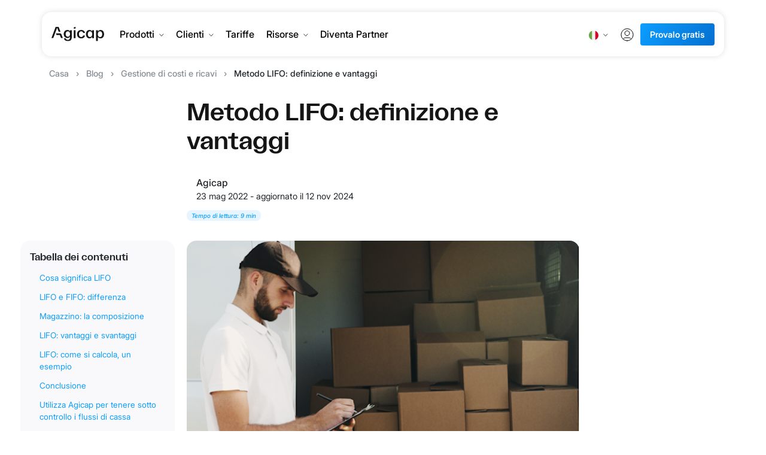

--- FILE ---
content_type: text/html
request_url: https://agicap.com/it/articolo/metodo-lifo/
body_size: 25557
content:
<!DOCTYPE html><html lang="it"><head><script async="">
    // Define dataLayer and the gtag function.

    window.dataLayer =
    window.dataLayer || [];

    function
    gtag(){dataLayer.push(arguments);}

    // Set default consent to 'denied' as a placeholder

    // Determine actual values based on your own requirements

    gtag('consent',
    'default', {
    'ad_storage':
    'denied',
    'ad_user_data':
    'denied',
    'ad_personalization':
    'denied',
    'analytics_storage':
    'denied' });
    </script><meta charSet="UTF-8"/><meta http-equiv="x-ua-compatible" content="ie=edge"/><meta http-equiv="Cache-Control" content="max-age=31536000, must-revalidate"/><meta http-equiv="Pragma" content="no-cache"/><meta name="viewport" content="width=device-width, initial-scale=1, shrink-to-fit=no"/><link rel="preload" href="https://unpkg.com/@lottiefiles/react-lottie-player/dist/index.js" as="script"/><link data-identity="gatsby-global-css" href="/styles.70e898dff03b32b859e7.css" rel="preload" type="text/css" as="style"/><meta name="generator" content="Gatsby 4.25.6"/><meta data-react-helmet="true" name="description" content="Come calcolare il valore della merce in magazzino? Uno dei sistemi in uso è il cosiddetto LIFO.
"/><meta data-react-helmet="true" property="og:title" content="Metodo LIFO: definizione e vantaggi"/><meta data-react-helmet="true" property="og:description" content="Come calcolare il valore della merce in magazzino? Uno dei sistemi in uso è il cosiddetto LIFO.
"/><meta data-react-helmet="true" property="og:type" content="website"/><meta data-react-helmet="true" property="og:url" content="https://agicap.com/it/articolo/metodo-lifo/"/><meta data-react-helmet="true" property="twitter:card" content="summary"/><meta data-react-helmet="true" property="twitter:creator" content="Agicap"/><meta data-react-helmet="true" property="twitter:title" content="Metodo LIFO: definizione e vantaggi"/><meta data-react-helmet="true" property="twitter:description" content="Come calcolare il valore della merce in magazzino? Uno dei sistemi in uso è il cosiddetto LIFO.
"/><meta data-react-helmet="true" property="og:image" content="//images.ctfassets.net/8dreszsahte7/1RUSRqrmlPDBBYREWLcNGd/3ffa19676c7060b609bb67cbcb3cd074/image_232.jpg"/><meta data-react-helmet="true" property="twitter:image" content="//images.ctfassets.net/8dreszsahte7/1RUSRqrmlPDBBYREWLcNGd/3ffa19676c7060b609bb67cbcb3cd074/image_232.jpg"/><meta name="theme-color" content="#151515"/><link data-identity="gatsby-global-css" href="/styles.70e898dff03b32b859e7.css" rel="stylesheet" type="text/css"/><script>(function(w,d,s,l,i){w[l]=w[l]||[];w[l].push({'gtm.start': new Date().getTime(),event:'gtm.js'});var f=d.getElementsByTagName(s)[0], j=d.createElement(s),dl=l!='dataLayer'?'&l='+l:'';j.async=true;j.src= 'https://www.googletagmanager.com/gtm.js?id='+i+dl+'';f.parentNode.insertBefore(j,f); })(window,document,'script','dataLayer', 'GTM-MVH3XQ5');</script><link rel="sitemap" type="application/xml" href="/sitemap_index.xml"/><title data-react-helmet="true">Metodo LIFO: definizione e vantaggi | Agicap</title><link data-react-helmet="true" rel="canonical" href="https://agicap.com/it/articolo/metodo-lifo/"/><link data-react-helmet="true" rel="icon" href="/favicon.ico"/><link data-react-helmet="true" rel="apple-touch-icon" sizes="144x144" href="/icon-144.png"/><link data-react-helmet="true" rel="alternate" href="https://agicap.com/it/articolo/metodo-lifo/" hrefLang="it"/><script data-react-helmet="true" async="" src="/scripts/segment_middleware.js" type="text/javascript"></script><script data-react-helmet="true" type="text/javascript">window.__agicap_page_data = {
    country_code: "it",
    page_perimeter: "article",
    page_publication: "20241112",
    page_feature: "",
    page_path: "/*",
    host: "site-agicap-com-production.netlify.app",
    site_env: ""
  }</script><script data-react-helmet="true" type="application/ld+json">{
  "@context": "https://schema.org",
  "@graph": [{
      "@type": "Website",
      "@id": "https://agicap.com/#website",
      "url": "https://agicap.com/",
      "name": "Agicap",
      "description": "Agicap è una piattaforma di gestione della tesoreria che, centralizzando i dati bancari e dell'ERP, consente agli utenti di avere una visione in tempo reale della liquidità, creare previsioni di cassa, eseguire pagamenti e riscuotere crediti clienti, tutto su un'unica interfaccia."
  }]
}</script><script data-react-helmet="true" type="application/ld+json">{
  "@context": "https://schema.org",
  "@type": "Article",
  "mainEntityOfPage": {
    "@type": "WebPage",
    "@id": "https://agicap.com/it/articolo/metodo-lifo/"
  },
  "headline": "Metodo LIFO: definizione e vantaggi",
  "description": "Come calcolare il valore della merce in magazzino? Uno dei sistemi in uso è il cosiddetto LIFO.
",
  "image": "//images.ctfassets.net/8dreszsahte7/1RUSRqrmlPDBBYREWLcNGd/3ffa19676c7060b609bb67cbcb3cd074/image_232.jpg",
  "author": {
    "@type": "Person",
    "name": "Agicap"
  },
  "publisher": {
    "@type": "Organization",
    "name": "Agicap",
    "logo": {
      "@type": "ImageObject",
      "url": "https://images.ctfassets.net/8dreszsahte7/44zgM0xEIZqYHzE7ee7oGP/31015b238f6617ae5b1f2195c9ccfbdb/Logo_Agicap.png"
    }
  },
  "datePublished": "2022-05-23",
  "dateModified": "2024-11-12"
}
</script><style>.gatsby-image-wrapper{position:relative;overflow:hidden}.gatsby-image-wrapper picture.object-fit-polyfill{position:static!important}.gatsby-image-wrapper img{bottom:0;height:100%;left:0;margin:0;max-width:none;padding:0;position:absolute;right:0;top:0;width:100%;object-fit:cover}.gatsby-image-wrapper [data-main-image]{opacity:0;transform:translateZ(0);transition:opacity .25s linear;will-change:opacity}.gatsby-image-wrapper-constrained{display:inline-block;vertical-align:top}</style><noscript><style>.gatsby-image-wrapper noscript [data-main-image]{opacity:1!important}.gatsby-image-wrapper [data-placeholder-image]{opacity:0!important}</style></noscript><script type="module">const e="undefined"!=typeof HTMLImageElement&&"loading"in HTMLImageElement.prototype;e&&document.body.addEventListener("load",(function(e){const t=e.target;if(void 0===t.dataset.mainImage)return;if(void 0===t.dataset.gatsbyImageSsr)return;let a=null,n=t;for(;null===a&&n;)void 0!==n.parentNode.dataset.gatsbyImageWrapper&&(a=n.parentNode),n=n.parentNode;const o=a.querySelector("[data-placeholder-image]"),r=new Image;r.src=t.currentSrc,r.decode().catch((()=>{})).then((()=>{t.style.opacity=1,o&&(o.style.opacity=0,o.style.transition="opacity 500ms linear")}))}),!0);</script><link rel="manifest" href="/manifest.webmanifest" crossorigin="anonymous"/><link rel="preload" as="font" type="font/woff2" crossorigin="anonymous" href="/static/webfonts/CironClassic-Regular.woff2"/><link rel="preload" as="font" type="font/woff2" crossorigin="anonymous" href="/static/webfonts/CironClassic-Bold.woff2"/><style>@font-face{variants:400;font-display:swap;font-family:Ciron;src:url(/static/webfonts/CironClassic-Regular.woff2) format("woff2")}@font-face{variants:700;font-display:swap;font-family:Ciron;src:url(/static/webfonts/CironClassic-Bold.woff2) format("woff2")}@font-face{variants:400;font-display:swap;font-family:Inter;src:url(/static/webfonts/Inter_24pt-Regular.ttf) format("ttf")}@font-face{variants:700;font-display:swap;font-family:Inter;src:url(/static/webfonts/Inter_24pt-Bold.ttf) format("ttf")}</style><style type="text/css">
    .anchor.before {
      position: absolute;
      top: 0;
      left: 0;
      transform: translateX(-100%);
      padding-right: 4px;
    }
    .anchor.after {
      display: inline-block;
      padding-left: 4px;
    }
    h1 .anchor svg,
    h2 .anchor svg,
    h3 .anchor svg,
    h4 .anchor svg,
    h5 .anchor svg,
    h6 .anchor svg {
      visibility: hidden;
    }
    h1:hover .anchor svg,
    h2:hover .anchor svg,
    h3:hover .anchor svg,
    h4:hover .anchor svg,
    h5:hover .anchor svg,
    h6:hover .anchor svg,
    h1 .anchor:focus svg,
    h2 .anchor:focus svg,
    h3 .anchor:focus svg,
    h4 .anchor:focus svg,
    h5 .anchor:focus svg,
    h6 .anchor:focus svg {
      visibility: visible;
    }
  </style><script>
    document.addEventListener("DOMContentLoaded", function(event) {
      var hash = window.decodeURI(location.hash.replace('#', ''))
      if (hash !== '') {
        var element = document.getElementById(hash)
        if (element) {
          var scrollTop = window.pageYOffset || document.documentElement.scrollTop || document.body.scrollTop
          var clientTop = document.documentElement.clientTop || document.body.clientTop || 0
          var offset = element.getBoundingClientRect().top + scrollTop - clientTop
          // Wait for the browser to finish rendering before scrolling.
          setTimeout((function() {
            window.scrollTo(0, offset - 100)
          }), 0)
        }
      }
    })
  </script><style data-styled="" data-styled-version="5.3.9">.dIVnfy{height:18px;background-color:#0c9eff1a;padding:2px 8px;font-size:10px;font-style:italic;color:#0c9eff;display:inline-block;border-radius:8px;width:-webkit-fit-content;width:-moz-fit-content;width:fit-content;}/*!sc*/
data-styled.g1[id="ReadingTime__Root-sc-1lxbq0m-0"]{content:"dIVnfy,"}/*!sc*/
.cMLDsv{height:24px;width:24px;}/*!sc*/
data-styled.g4[id="ShareIcons__ShareIcon-sc-1qiadiu-0"]{content:"cMLDsv,"}/*!sc*/
</style><script>
      
      !function(){var analytics=window.analytics=window.analytics||[];if(!analytics.initialize)if(analytics.invoked)window.console&&console.error&&console.error("Segment snippet included twice.");else{analytics.invoked=!0;analytics.methods=["trackSubmit","trackClick","trackLink","trackForm","pageview","identify","reset","group","track","ready","alias","debug","page","once","off","on","addSourceMiddleware","addIntegrationMiddleware","setAnonymousId","addDestinationMiddleware"];analytics.factory=function(e){return function(){var t=Array.prototype.slice.call(arguments);t.unshift(e);analytics.push(t);return analytics}};for(var e=0;e<analytics.methods.length;e++){var key=analytics.methods[e];analytics[key]=analytics.factory(key)}analytics.load=function(key,e){var t=document.createElement("script");t.type="text/javascript";t.async=!0;t.src="https://cdn.segment.io/analytics.js/v1/" + key + "/analytics.min.js";var n=document.getElementsByTagName("script")[0];n.parentNode.insertBefore(t,n);analytics._loadOptions=e};analytics._writeKey="wjGo3dC9ONwBFg1zgnEGT5VhOcFZdu0I";analytics.SNIPPET_VERSION="4.15.3";
analytics.load('wjGo3dC9ONwBFg1zgnEGT5VhOcFZdu0I');
}}();
    </script><link rel="preload" href="/fonts/Inter/static/Inter_24pt-Regular.ttf" as="font" type="font/ttf" crossorigin="anonymous"/><link rel="preload" href="/fonts/Inter/static/Inter_24pt-Bold.ttf" as="font" type="font/ttf" crossorigin="anonymous"/><style>
          @font-face {
            font-family: 'Inter';
            src: url('/fonts/Inter/static/Inter_24pt-Regular.ttf') format('ttf');
            font-weight: 400;
            font-style: normal;
            font-display: swap;
          }
          @font-face {
            font-family: 'Inter';
            src: url('/fonts/Inter/static/Inter_24pt-Bold.ttf') format('ttf');
            font-weight: 700;
            font-style: normal;
            font-display: swap;
          }
        </style></head><body itemscope="" itemType="http://schema.org/WebPage"><noscript><iframe src="https://www.googletagmanager.com/ns.html?id=GTM-MVH3XQ5" height="0" width="0" style="display: none; visibility: hidden" aria-hidden="true"></iframe></noscript><div id="___gatsby"><div style="outline:none" tabindex="-1" id="gatsby-focus-wrapper"><div class="Template-module--template--533eb " id="template-scrollable"><div id="nav" class="TopMenu-module--top-menu--3effe TopMenu-module--fixed--d8936" itemscope="" style="top:1.25rem" itemType="http://schema.org/WPHeader"><div itemscope="" itemType="http://schema.org/SiteNavigationElement" class="TopMenu-module--navbar-container--6d998 container"><nav class="TopMenu-module--navbar--61721 navbar navbar-expand-lg navbar-light"><a class="TopMenu-module--brand-logo--7f329 navbar-brand" itemProp="url" style="cursor:pointer" href="/it/"><img src="[data-uri]" alt="Agicap Logo, homepage" class="d-inline-block align-top TopMenu-module--brandLogoImage--1c051"/></a><div class="TopMenu-module--try-for-free--ae310"><a itemProp="url" class="btn btn-primary" href="https://agicap.com/it/registrati/">Provalo gratis</a></div><div class="TopMenu-module--menu-mob--586dd"><button class="TopMenu-module--navbar-toggle--2048b"><img src="[data-uri]" alt="menu"/></button></div><div class="TopMenu-module--menu-desk--72290"><div class="LeftLinks-module--left-links--bd5fb me-lg-auto"><div class="FullWidthSubmenu-module--full-width-submenu--29cf3 FullWidthSubmenu-module--is-full-width--034be"><button class="FullWidthSubmenu-module--dropdownToggle--d7de7">Prodotti<img src="[data-uri]" alt="Dropdown" style="margin-left:8px;width:8px;transition-duration:300ms"/></button></div><div class="FullWidthSubmenu-module--full-width-submenu--29cf3"><button class="FullWidthSubmenu-module--dropdownToggle--d7de7">Clienti<img src="[data-uri]" alt="Dropdown" style="margin-left:8px;width:8px;transition-duration:300ms"/></button></div><a itemProp="url" class="LinkMenuItem-module--link-menu-item--675ce" href="/it/tariffe/">Tariffe</a><div class="FullWidthSubmenu-module--full-width-submenu--29cf3 FullWidthSubmenu-module--is-full-width--034be"><button class="FullWidthSubmenu-module--dropdownToggle--d7de7">Risorse<img src="[data-uri]" alt="Dropdown" style="margin-left:8px;width:8px;transition-duration:300ms"/></button></div><a itemProp="url" class="LinkMenuItem-module--link-menu-item--675ce" href="/it/partners">Diventa Partner </a></div><div class="RightLinks-module--right-links--fe32e ms-lg-auto navbar-nav"><div class="LocaleLinks-module--locale-dropdown--7291b"><button class="LocaleLinks-module--dropdown-toggle--dec1f"><img src="[data-uri]" alt="it flag" style="width:16px;margin-right:8px"/><img src="[data-uri]" alt="Dropdown" style="width:8px;transition-duration:300ms"/></button></div><button class="LinkMenuItem-module--sign-in-button--ab5d2" aria-label="signin button"><a aria-label="signin button" itemProp="url" class="" rel="noopener" target="_blank" href="https://app.agicap.com/it/app/account/login"><svg width="24" height="24" viewBox="0 0 24 24" fill="none" xmlns="http://www.w3.org/2000/svg"><path d="M18.6838 19.4384C18.0755 18.0052 16.6552 17 15.0001 17H9.00012C7.34504 17 5.92474 18.0052 5.31641 19.4384" stroke="currentColor" stroke-linecap="round" stroke-linejoin="round"></path><path d="M12 13.5C14.2091 13.5 16 11.7091 16 9.5C16 7.29086 14.2091 5.5 12 5.5C9.79086 5.5 8 7.29086 8 9.5C8 11.7091 9.79086 13.5 12 13.5Z" stroke="currentColor" stroke-linecap="round" stroke-linejoin="round"></path><path d="M12 22C17.5228 22 22 17.5228 22 12C22 6.47715 17.5228 2 12 2C6.47715 2 2 6.47715 2 12C2 17.5228 6.47715 22 12 22Z" stroke="currentColor" stroke-linecap="round" stroke-linejoin="round"></path></svg></a></button><a itemProp="url" class="btn btn-primary btn-sm" href="https://agicap.com/it/registrati/">Provalo gratis</a></div></div></nav></div></div><main id="main"><div class="Article-module--progress-bar--0da10"><div style="margin:0;padding:0;position:absolute;top:0;z-index:99;background-color:#0C9EFF;height:4px;width:null;transition-property:width;transition-duration:1s;transition-timing-function:ease-out"></div></div><div class="Article-module--article--f8334"><div class="Breadcrumb-module--breadcrumb--e36af"><div class="container"><ul class="Breadcrumb-module--toggles-icon-direction--0af3e" itemscope="" itemType="http://schema.org/BreadcrumbList"><li itemscope="" itemProp="itemListElement" itemType="http://schema.org/ListItem" class="d-none d-sm-inline"><span itemProp="name"><a itemscope="" itemType="http://schema.org/WebPage" itemProp="item" itemID="/it/" href="/it/">Casa</a></span><meta itemProp="position" content="1"/></li><li itemscope="" itemProp="itemListElement" itemType="http://schema.org/ListItem" class="d-none d-sm-inline"><span itemProp="name"><a itemscope="" itemType="http://schema.org/WebPage" itemProp="item" itemID="/it/blog/" href="/it/blog/">Blog</a></span><meta itemProp="position" content="2"/></li><li itemscope="" itemProp="itemListElement" itemType="http://schema.org/ListItem" class=""><span itemProp="name"><a itemscope="" itemType="http://schema.org/WebPage" itemProp="item" itemID="/it/categorie/gestione-di-costi-e-ricavi/" href="/it/categorie/gestione-di-costi-e-ricavi/">Gestione di costi e ricavi</a></span><meta itemProp="position" content="3"/></li><li itemscope="" itemProp="itemListElement" itemType="http://schema.org/ListItem" class="d-none d-sm-inline"><span itemProp="name"><span itemscope="" itemType="http://schema.org/WebPage" itemProp="item" itemID="/it/articolo/metodo-lifo/">Metodo LIFO: definizione e vantaggi</span></span><meta itemProp="position" content="4"/></li></ul></div></div><div class="BlogPost-module--slim-container--4c18c container"><div><h1 class="BlogPost-module--title--4a171">Metodo LIFO: definizione e vantaggi</h1><div class="BlogPost-module--author--d2136 d-flex align-items-center" itemProp="author" itemscope="" itemType="https://schema.org/Person"><meta itemProp="image" content="//images.ctfassets.net/8dreszsahte7/V88I5S6Ed2H9k6fdZ524G/012bc0339f2f78a79f182696cbfe7757/Logo_black.svg"/><div class="BlogPost-module--info--c2655"><div class="BlogPost-module--name--0677c" itemProp="name">Agicap</div><div class="BlogPost-module--date-published--e8f56"><span class="date-published">23 mag 2022</span> -<!-- --> <!-- -->aggiornato il<!-- --> <span class="date-modified">12 nov 2024</span></div></div></div><div class="mt-2"><div class="ReadingTime__Root-sc-1lxbq0m-0 dIVnfy">Tempo di lettura<!-- -->: <!-- -->9 min</div></div><div style="position:relative"><div class="BlogPost-module--main-image--32637"><div data-gatsby-image-wrapper="" style="width:100%" class="gatsby-image-wrapper gatsby-image-wrapper-constrained"><div style="max-width:650px;display:block"><img alt="" role="presentation" aria-hidden="true" src="data:image/svg+xml;charset=utf-8,%3Csvg height=&#x27;366&#x27; width=&#x27;650&#x27; xmlns=&#x27;http://www.w3.org/2000/svg&#x27; version=&#x27;1.1&#x27;%3E%3C/svg%3E" style="max-width:100%;display:block;position:static"/></div><div aria-hidden="true" data-placeholder-image="" style="opacity:1;transition:opacity 500ms linear;background-color:transparent;position:absolute;top:0;left:0;bottom:0;right:0"></div><picture><source type="image/webp" data-srcset="https://images.ctfassets.net/8dreszsahte7/1RUSRqrmlPDBBYREWLcNGd/3ffa19676c7060b609bb67cbcb3cd074/image_232.jpg?w=163&amp;h=92&amp;q=100&amp;fm=webp&amp;bg=transparent 163w,https://images.ctfassets.net/8dreszsahte7/1RUSRqrmlPDBBYREWLcNGd/3ffa19676c7060b609bb67cbcb3cd074/image_232.jpg?w=325&amp;h=183&amp;q=100&amp;fm=webp&amp;bg=transparent 325w,https://images.ctfassets.net/8dreszsahte7/1RUSRqrmlPDBBYREWLcNGd/3ffa19676c7060b609bb67cbcb3cd074/image_232.jpg?w=650&amp;h=366&amp;q=100&amp;fm=webp&amp;bg=transparent 650w" sizes="(min-width: 650px) 650px, 100vw"/><img data-gatsby-image-ssr="" data-main-image="" style="opacity:0" sizes="(min-width: 650px) 650px, 100vw" decoding="async" loading="lazy" data-src="https://images.ctfassets.net/8dreszsahte7/1RUSRqrmlPDBBYREWLcNGd/3ffa19676c7060b609bb67cbcb3cd074/image_232.jpg?w=650&amp;h=366&amp;fl=progressive&amp;q=100&amp;fm=jpg&amp;bg=transparent" data-srcset="https://images.ctfassets.net/8dreszsahte7/1RUSRqrmlPDBBYREWLcNGd/3ffa19676c7060b609bb67cbcb3cd074/image_232.jpg?w=163&amp;h=92&amp;fl=progressive&amp;q=100&amp;fm=jpg&amp;bg=transparent 163w,https://images.ctfassets.net/8dreszsahte7/1RUSRqrmlPDBBYREWLcNGd/3ffa19676c7060b609bb67cbcb3cd074/image_232.jpg?w=325&amp;h=183&amp;fl=progressive&amp;q=100&amp;fm=jpg&amp;bg=transparent 325w,https://images.ctfassets.net/8dreszsahte7/1RUSRqrmlPDBBYREWLcNGd/3ffa19676c7060b609bb67cbcb3cd074/image_232.jpg?w=650&amp;h=366&amp;fl=progressive&amp;q=100&amp;fm=jpg&amp;bg=transparent 650w" alt=""/></picture><noscript><picture><source type="image/webp" srcSet="https://images.ctfassets.net/8dreszsahte7/1RUSRqrmlPDBBYREWLcNGd/3ffa19676c7060b609bb67cbcb3cd074/image_232.jpg?w=163&amp;h=92&amp;q=100&amp;fm=webp&amp;bg=transparent 163w,https://images.ctfassets.net/8dreszsahte7/1RUSRqrmlPDBBYREWLcNGd/3ffa19676c7060b609bb67cbcb3cd074/image_232.jpg?w=325&amp;h=183&amp;q=100&amp;fm=webp&amp;bg=transparent 325w,https://images.ctfassets.net/8dreszsahte7/1RUSRqrmlPDBBYREWLcNGd/3ffa19676c7060b609bb67cbcb3cd074/image_232.jpg?w=650&amp;h=366&amp;q=100&amp;fm=webp&amp;bg=transparent 650w" sizes="(min-width: 650px) 650px, 100vw"/><img data-gatsby-image-ssr="" data-main-image="" style="opacity:0" sizes="(min-width: 650px) 650px, 100vw" decoding="async" loading="lazy" src="https://images.ctfassets.net/8dreszsahte7/1RUSRqrmlPDBBYREWLcNGd/3ffa19676c7060b609bb67cbcb3cd074/image_232.jpg?w=650&amp;h=366&amp;fl=progressive&amp;q=100&amp;fm=jpg&amp;bg=transparent" srcSet="https://images.ctfassets.net/8dreszsahte7/1RUSRqrmlPDBBYREWLcNGd/3ffa19676c7060b609bb67cbcb3cd074/image_232.jpg?w=163&amp;h=92&amp;fl=progressive&amp;q=100&amp;fm=jpg&amp;bg=transparent 163w,https://images.ctfassets.net/8dreszsahte7/1RUSRqrmlPDBBYREWLcNGd/3ffa19676c7060b609bb67cbcb3cd074/image_232.jpg?w=325&amp;h=183&amp;fl=progressive&amp;q=100&amp;fm=jpg&amp;bg=transparent 325w,https://images.ctfassets.net/8dreszsahte7/1RUSRqrmlPDBBYREWLcNGd/3ffa19676c7060b609bb67cbcb3cd074/image_232.jpg?w=650&amp;h=366&amp;fl=progressive&amp;q=100&amp;fm=jpg&amp;bg=transparent 650w" alt=""/></picture></noscript><script type="module">const t="undefined"!=typeof HTMLImageElement&&"loading"in HTMLImageElement.prototype;if(t){const t=document.querySelectorAll("img[data-main-image]");for(let e of t){e.dataset.src&&(e.setAttribute("src",e.dataset.src),e.removeAttribute("data-src")),e.dataset.srcset&&(e.setAttribute("srcset",e.dataset.srcset),e.removeAttribute("data-srcset"));const t=e.parentNode.querySelectorAll("source[data-srcset]");for(let e of t)e.setAttribute("srcset",e.dataset.srcset),e.removeAttribute("data-srcset");e.complete&&(e.style.opacity=1,e.parentNode.parentNode.querySelector("[data-placeholder-image]").style.opacity=0)}}</script></div><meta itemProp="image" content="//images.ctfassets.net/8dreszsahte7/1RUSRqrmlPDBBYREWLcNGd/3ffa19676c7060b609bb67cbcb3cd074/image_232.jpg"/></div><div class="BlogPost-module--body--a40c7"><p><strong>Una corretta gestione del magazzino è una delle chiavi del successo di un'azienda e del controllo della liquidità in tutte le aziende, sia che operino nel settore manifatturiero sia in quello commerciale. Si pensi solo al fatto che la merce invenduta non solo assorbe risorse finanziarie, ma implica anche costi correlati alla sua amministrazione: al crescere delle scorte salgono anche le spese di stoccaggio, il rischio di obsolescenza delle merci, i costi di assicurazione, gli oneri finanziari sui capitali investiti e così via. Ma come calcolare il valore della merce in magazzino? Uno dei sistemi in uso è il cosiddetto LIFO. Vediamo che cosa è e come si misura.</strong></p>
<p><strong>Hai bisogno di un esempio di tabella di previsione? Scarica il tuo Excel gratuito!</strong></p>
<p><a href="https://content.agicap.com/it/scarica-modello-excel-gratuito-previsione-cash-flow"><img src="//images.contentful.com/8dreszsahte7/5Z7S0VPiu7g1TIx98ab5KZ/618d33a3ac249c4f2b71aea309cd954d/CTA_blog_-_Content__5_.png" alt="IT - Modello Excel - Piano di tresoreria"></a>
</a></p>
<h2 id="cosa-significa-lifo" style="position:relative;"><a href="#cosa-significa-lifo" aria-label="cosa significa lifo permalink" class="anchor before"><svg aria-hidden="true" focusable="false" height="16" version="1.1" viewBox="0 0 16 16" width="16"><path fill-rule="evenodd" d="M4 9h1v1H4c-1.5 0-3-1.69-3-3.5S2.55 3 4 3h4c1.45 0 3 1.69 3 3.5 0 1.41-.91 2.72-2 3.25V8.59c.58-.45 1-1.27 1-2.09C10 5.22 8.98 4 8 4H4c-.98 0-2 1.22-2 2.5S3 9 4 9zm9-3h-1v1h1c1 0 2 1.22 2 2.5S13.98 12 13 12H9c-.98 0-2-1.22-2-2.5 0-.83.42-1.64 1-2.09V6.25c-1.09.53-2 1.84-2 3.25C6 11.31 7.55 13 9 13h4c1.45 0 3-1.69 3-3.5S14.5 6 13 6z"></path></svg></a>Cosa significa LIFO</h2>
<p>Il termine <strong>LIFO</strong> è l'acronimo inglese di <strong>Last In First Out</strong> (ultimo ad entrare, primo ad uscire) è uno dei metodi, insieme al FIFO (First in First Out), più conosciuti per la gestione e valutazione delle scorte di magazzino. In particolare, con questo metodo <strong>i beni acquistati più recentemente</strong> (gli ultimi a entrare - <em>last in</em>) <strong>sono i primi a essere venduti</strong> (<em>first out</em>). Dal punto di vista della logistica di magazzino significa che <strong>si spedisce sempre per prima la partita arrivata</strong> <strong>per ultima</strong>.</p>
<p>Come si può facilmente intuire, si tratta di un metodo che mal si adatta a prodotti deperibili (alimenti, per esempio). Al contrario, le aziende possono farne ricorso, ottenendone vantaggi, nel caso di vendita o messa in produzione di beni non deperibili, che non scadono o non perdono valore. Pensiamo, per esempio, a materiali come la sabbia o il mattone, che sono <strong>completamente facilmente sostituibili</strong> e che resistono bene al passare del tempo.</p>
<p>Dal punto di vista dell’organizzazione del magazzino, utilizzando il metodo LIFO, si evita di dover spostare continuamente la merce in magazzino: lo stock in entrata viene impilato in modo accessibile, in modo che la merce entrata per ultima viene facilmente tolta dal magazzino.</p>
<h2 id="lifo-e-fifo-differenza" style="position:relative;"><a href="#lifo-e-fifo-differenza" aria-label="lifo e fifo differenza permalink" class="anchor before"><svg aria-hidden="true" focusable="false" height="16" version="1.1" viewBox="0 0 16 16" width="16"><path fill-rule="evenodd" d="M4 9h1v1H4c-1.5 0-3-1.69-3-3.5S2.55 3 4 3h4c1.45 0 3 1.69 3 3.5 0 1.41-.91 2.72-2 3.25V8.59c.58-.45 1-1.27 1-2.09C10 5.22 8.98 4 8 4H4c-.98 0-2 1.22-2 2.5S3 9 4 9zm9-3h-1v1h1c1 0 2 1.22 2 2.5S13.98 12 13 12H9c-.98 0-2-1.22-2-2.5 0-.83.42-1.64 1-2.09V6.25c-1.09.53-2 1.84-2 3.25C6 11.31 7.55 13 9 13h4c1.45 0 3-1.69 3-3.5S14.5 6 13 6z"></path></svg></a>LIFO e FIFO: differenza</h2>
<p>A differenza del LIFO, l’altro metodo ampiamente utilizzato per la gestione delle merci in un magazzino è quello del FIFO <strong>(First in, First Out)</strong>: in questo caso, la partita che entra per prima è quella che esce per prima. È il metodo più utilizzato per i <strong>prodotti deperibili, come i prodotti alimentari</strong>, che hanno una data di scadenza. Trova quindi il suo utilizzo ideale nei negozi di generi alimentari o nei supermercati e il suo obiettivo è quello di ottenere una buona rotazione delle scorte. Un altro esempio è costituito da <strong>cosmetici, medicinali</strong> o qualsiasi altro prodotto che diventi obsoleto.</p>
<h2 id="magazzino-la-composizione" style="position:relative;"><a href="#magazzino-la-composizione" aria-label="magazzino la composizione permalink" class="anchor before"><svg aria-hidden="true" focusable="false" height="16" version="1.1" viewBox="0 0 16 16" width="16"><path fill-rule="evenodd" d="M4 9h1v1H4c-1.5 0-3-1.69-3-3.5S2.55 3 4 3h4c1.45 0 3 1.69 3 3.5 0 1.41-.91 2.72-2 3.25V8.59c.58-.45 1-1.27 1-2.09C10 5.22 8.98 4 8 4H4c-.98 0-2 1.22-2 2.5S3 9 4 9zm9-3h-1v1h1c1 0 2 1.22 2 2.5S13.98 12 13 12H9c-.98 0-2-1.22-2-2.5 0-.83.42-1.64 1-2.09V6.25c-1.09.53-2 1.84-2 3.25C6 11.31 7.55 13 9 13h4c1.45 0 3-1.69 3-3.5S14.5 6 13 6z"></path></svg></a>Magazzino: la composizione </h2>
<p><a href="https://agicap.com/it/articolo/metodi-di-gestione-del-magazzino/">La gestione ottimale delle rimanenze in magazzino</a> non è solo una questione che riguarda la logistica, ma ha profonda rilevanza dal punto di vista contabile. Prima di analizzare nel dettaglio le differenze principali dei due metodi, proviamo a capire che cosa rientra nella definizione di "magazzino". A fare luce sull'argomento, è il Codice Civile nell’articolo 2424, che passa in rassegna la lista dei beni che rientrano nelle <strong>rimanenze di magazzino, ovvero quelle iscritte nell</strong>’<strong>attivo dello <a href="https://agicap.com/it/articolo/stato-patrimoniale/">stato patrimoniale</a></strong>:</p>
<ol>
<li>
<p><strong>Materie prime, sussidiarie e di consumo</strong>: in particolare <strong>materie prime</strong> sono quei materiali destinati a essere fisicamente incorporati nelle lavorazioni aziendali. Le <strong>materie sussidiarie</strong> sono i beni che, sebbene incorporati in prodotti finiti, costituiscono elementi secondari rispetto alle materie prime. Le <strong>materie di consumo</strong> sono i materiali che vengono utilizzati nel processo produttivo, gli imballaggi a perdere o i cosiddetti pezzi di ricambio.</p>
</li>
<li>
<p>prodotti in corso di lavorazione e semilavorati;</p>
</li>
<li>
<p>lavori in corso su ordinazione;</p>
</li>
<li>
<p>prodotti finiti e merci;</p>
</li>
</ol>
<p>In generale, le rimanenze di magazzino possono dunque essere beni destinati alla vendita o beni che concorrono alla loro produzione nella normale attività dell'impresa.</p>
<h2 id="lifo-vantaggi-e-svantaggi" style="position:relative;"><a href="#lifo-vantaggi-e-svantaggi" aria-label="lifo vantaggi e svantaggi permalink" class="anchor before"><svg aria-hidden="true" focusable="false" height="16" version="1.1" viewBox="0 0 16 16" width="16"><path fill-rule="evenodd" d="M4 9h1v1H4c-1.5 0-3-1.69-3-3.5S2.55 3 4 3h4c1.45 0 3 1.69 3 3.5 0 1.41-.91 2.72-2 3.25V8.59c.58-.45 1-1.27 1-2.09C10 5.22 8.98 4 8 4H4c-.98 0-2 1.22-2 2.5S3 9 4 9zm9-3h-1v1h1c1 0 2 1.22 2 2.5S13.98 12 13 12H9c-.98 0-2-1.22-2-2.5 0-.83.42-1.64 1-2.09V6.25c-1.09.53-2 1.84-2 3.25C6 11.31 7.55 13 9 13h4c1.45 0 3-1.69 3-3.5S14.5 6 13 6z"></path></svg></a>LIFO: vantaggi e svantaggi</h2>
<p>Se un punto logistico, come abbiamo accennato, il ricorso al metodo LIFO evita di dover spostare in continuazione la merce in un magazzino (la merce che è entrata per ultima, è facilmente accessibile quando viene tolta dal magazzino), da un punto di vista contabile, il metodo <strong>LIFO</strong> offre un reale vantaggio in caso di inflazione, poiché permette di registrare un livello di profitti e, conseguentemente, di tasse dovute più basso. Per la stessa ragione, non è ammesso in alcuni sistemi fiscali.</p>
<h2 id="lifo-come-si-calcola-un-esempio" style="position:relative;"><a href="#lifo-come-si-calcola-un-esempio" aria-label="lifo come si calcola un esempio permalink" class="anchor before"><svg aria-hidden="true" focusable="false" height="16" version="1.1" viewBox="0 0 16 16" width="16"><path fill-rule="evenodd" d="M4 9h1v1H4c-1.5 0-3-1.69-3-3.5S2.55 3 4 3h4c1.45 0 3 1.69 3 3.5 0 1.41-.91 2.72-2 3.25V8.59c.58-.45 1-1.27 1-2.09C10 5.22 8.98 4 8 4H4c-.98 0-2 1.22-2 2.5S3 9 4 9zm9-3h-1v1h1c1 0 2 1.22 2 2.5S13.98 12 13 12H9c-.98 0-2-1.22-2-2.5 0-.83.42-1.64 1-2.09V6.25c-1.09.53-2 1.84-2 3.25C6 11.31 7.55 13 9 13h4c1.45 0 3-1.69 3-3.5S14.5 6 13 6z"></path></svg></a>LIFO: come si calcola, un esempio</h2>
<p>Come abbiamo accennato, l'utilizzo di un metodo piuttosto che un altro nella gestione del magazzino ha rilevanza per l'azienda non solo dal punto di vista della logistica, ma anche da quello contabile. Alla chiusura del <strong><a href="https://agicap.com/it/articolo/bilancio-civilistico/">bilancio</a>,</strong> le aziende devono necessariamente valorizzare le rimanenze delle merci che si trovano ancora presso i magazzini dell’impresa. E il metodo utilizzato avrà dunque un impatto sull’utile.</p>
<p>Infatti, <strong>al termine dell</strong>’<strong>esercizio</strong>, nel <a href="https://agicap.com/it/articolo/conto-economico/">conto economico</a> avremo:</p>
<ul>
<li><strong>il costo totale delle merci acquistate;</strong></li>
<li><strong>i ricavi relativi alla merce venduta;</strong></li>
<li><strong>la rettifica del costo per effetto delle merci in rimanenza.</strong></li>
</ul>
<p>Ma veniamo al calcolo. In base all’articolo 2426 del Codice Civile, il <strong>costo dei beni fungibili</strong> (cioè identici tra loro: sabbia, cemento...) può essere calcolato con tre metodi:</p>
<ul>
<li>metodo FIFO;</li>
<li>metodo LIFO;</li>
<li>costo medio ponderato.</li>
</ul>
<p>In assenza di inflazione, tutti e tre i metodi sarebbero analoghi. Diverso è il caso in cui occorre determinare quale sia il costo dei beni in rimanenza qualora siano stati acquistati dei lotti aventi dei costi di acquisto diversi.  </p>
<p>Prendiamo il caso di un magazzino composto da beni fungibili. Per calcolare il magazzino in termini di LIFO (Last-in, First-Out) occorre <strong>moltiplicare la rimanenza in magazzino al prezzo dei prodotti più vecchi, perché sono questi ultimi a rimanere in giacenza.</strong> Quindi:</p>
<p><strong>Valore magazzino = rimanenza magazzino * prezzo dei prodotti comprati prima</strong></p>
<p>Facciamo un esempio per capire qual è il problema di cui ci stiamo occupando. Immaginiamo che la Rossi srl acquisti beni fungibili, cioè identici tra loro:</p>
<ul>
<li><strong>Primo lotto</strong>: 100 pezzi al prezzo unitario di 5 euro;</li>
<li><strong>Secondo lotto</strong>: 100 pezzi al prezzo unitario di 6 euro;</li>
<li><strong>Terzo lotto:</strong> 100 pezzi al prezzo unitario di 7 euro.</li>
</ul>
<p>Supponiamo che vengano mandati in produzione <strong>200 pezzi</strong> e che, dunque, alla fine dell’esercizio, ne rimangano solo 100. Come determinare il valore della rimanenza, visto che, in questo caso, l’azienda ha sostenuto costi diversi?</p>
<p>Utilizzando il metodo <strong>LIFO</strong>, la rimanenza è valutata con i prezzi più vecchi, quelli che riguardano i primi acquisti dell’esercizio, o magari in taluni casi negli anni precedenti, in questo caso 5 euro.</p>
<p><strong>Valore rimanenza = 5 x 100 = 500 euro</strong></p>
<p>Qual è l’effetto di tale criterio sulla misurazione del magazzino? È evidente che nel caso specifico, quello in cui i prezzi hanno avuto nel tempo un trend al rialzo, il metodo LIFO conduce di fatto a una sottostima delle rimanenze (500 euro). Al contrario, il FIFO porterebbe a un calcolo del patrimonio più vicino agli ultimi costi (700 euro). In questo caso, la differenza tra i due valori, ovvero 200 euro, secondo il Codice Civile deve essere indicata nella <a href="https://agicap.com/it/articolo/nota-integrativa/">nota integrativa</a>.</p>
<p><a href="https://content.agicap.com/it/scarica-modello-excel-gratuito-previsione-cash-flow"><span
        class="gatsby-resp-image-wrapper"
        style="position: relative; display: block; ; max-width: 800px; margin-left: auto; margin-right: auto;"
      >
        <span
          class="gatsby-resp-image-background-image"
          style="padding-bottom: 9.090909090909092%; position: relative; bottom: 0; left: 0; background-image: url('[data-uri]'); background-size: cover; display: block;"
        >
          <img
        class="gatsby-resp-image-image"
        style="width: 100%; height: 100%; margin: 0; vertical-align: middle; position: absolute; top: 0; left: 0; box-shadow: inset 0px 0px 0px 400px white;"
        alt="IT - CTA - Cash flow previsionale"
        title=""
        src="https://images.ctfassets.net/8dreszsahte7/6nHOsTqezQeYSCEXTlEKh/f0b53e5cccaf8efffaa922873e9a38da/IT_-_CTA-_cashflow_forecast.png"
        srcset="https://images.ctfassets.net/8dreszsahte7/6nHOsTqezQeYSCEXTlEKh/f0b53e5cccaf8efffaa922873e9a38da/IT_-_CTA-_cashflow_forecast.png?w=550 550w,
https://images.ctfassets.net/8dreszsahte7/6nHOsTqezQeYSCEXTlEKh/f0b53e5cccaf8efffaa922873e9a38da/IT_-_CTA-_cashflow_forecast.png?w=1100 1100w,
https://images.ctfassets.net/8dreszsahte7/6nHOsTqezQeYSCEXTlEKh/f0b53e5cccaf8efffaa922873e9a38da/IT_-_CTA-_cashflow_forecast.png?w=2200 2200w"
        sizes="(max-width: 800px) 100vw, 800px"
        loading="lazy"
      />
        </span>
      </span></a></p>
<h2 id="conclusione" style="position:relative;"><a href="#conclusione" aria-label="conclusione permalink" class="anchor before"><svg aria-hidden="true" focusable="false" height="16" version="1.1" viewBox="0 0 16 16" width="16"><path fill-rule="evenodd" d="M4 9h1v1H4c-1.5 0-3-1.69-3-3.5S2.55 3 4 3h4c1.45 0 3 1.69 3 3.5 0 1.41-.91 2.72-2 3.25V8.59c.58-.45 1-1.27 1-2.09C10 5.22 8.98 4 8 4H4c-.98 0-2 1.22-2 2.5S3 9 4 9zm9-3h-1v1h1c1 0 2 1.22 2 2.5S13.98 12 13 12H9c-.98 0-2-1.22-2-2.5 0-.83.42-1.64 1-2.09V6.25c-1.09.53-2 1.84-2 3.25C6 11.31 7.55 13 9 13h4c1.45 0 3-1.69 3-3.5S14.5 6 13 6z"></path></svg></a>Conclusione</h2>
<p>L'amministrazione del magazzino, come abbiamo rilevato, solleva questioni di impatto non trascurabile nella vita di un'azienda e della sua tesoreria. Una gestione ottimale del magazzino è infatti essenziale per garantire la sostenibilità di un'azienda. Si pensi solo all’<strong>immobilizzazione del capitale</strong>. Quando un'azienda compra un prodotto destinato al magazzino finisce per "congelare" dei soldi che non rientrano fino a quando il prodotto non viene venduto. Nel momento in cui questo capitale avrebbe potuto essere investito in progetti più redditizi, l’azienda perde delle opportunità. Ecco dunque che una amministrazione efficiente degli stock finisce per avere il suo peso sul capitale circolante, e quindi sul <a href="https://agicap.com/it/articolo/cash-flow-definizione-calcolo-principio/">cash flow</a>. Come controllare meglio il fabbisogno di capitale circolante della tua azienda?</p>
<h2 id="utilizza-agicap-per-tenere-sotto-controllo-i-flussi-di-cassa" style="position:relative;"><a href="#utilizza-agicap-per-tenere-sotto-controllo-i-flussi-di-cassa" aria-label="utilizza agicap per tenere sotto controllo i flussi di cassa permalink" class="anchor before"><svg aria-hidden="true" focusable="false" height="16" version="1.1" viewBox="0 0 16 16" width="16"><path fill-rule="evenodd" d="M4 9h1v1H4c-1.5 0-3-1.69-3-3.5S2.55 3 4 3h4c1.45 0 3 1.69 3 3.5 0 1.41-.91 2.72-2 3.25V8.59c.58-.45 1-1.27 1-2.09C10 5.22 8.98 4 8 4H4c-.98 0-2 1.22-2 2.5S3 9 4 9zm9-3h-1v1h1c1 0 2 1.22 2 2.5S13.98 12 13 12H9c-.98 0-2-1.22-2-2.5 0-.83.42-1.64 1-2.09V6.25c-1.09.53-2 1.84-2 3.25C6 11.31 7.55 13 9 13h4c1.45 0 3-1.69 3-3.5S14.5 6 13 6z"></path></svg></a>Utilizza Agicap per tenere sotto controllo i flussi di cassa</h2>
<p>Per tenere sempre sotto controllo entrate e uscite di cassa, l’uso di un software per la gestione del cash flow come <a href="https://agicap.com/it/funzionalita/monitoraggio-cash-flow/">Agicap</a> rappresenta, senza dubbio, la soluzione migliore per risparmiare tempo e avere sempre una fotografia affidabile in tempo reale della situazione finanziaria della tua azienda.</p>
<p>Grazie ad Agicap potrai:</p>
<ul>
<li>
<p>Monitorare facilmente <strong>la tua posizione di cassa in tempo reale,</strong> sincronizzando i tuoi conti bancari e integrando i dati contabili in pochi clic. Ciò ti consentirà di prendere decisioni basate su dati aggiornati in tempo reale;</p>
</li>
<li>
<p><strong>Impostare i budget finanziari,</strong> dividendoli per categoria di entrate e uscite di cassa. In questo modo sarà più agevole verificare in qualsiasi momento eventuali scostamenti tra situazione reale e budget e, di conseguenza, aggiustare le previsioni;</p>
</li>
<li>
<p>Garantirti una <strong>visibilità sul flusso di cassa</strong> grazie alla messa a punto di scenari di previsione fino a 12 mesi;</p>
</li>
<li>
<p>Ottenere tutti i tuoi dati di tesoreria presenti e condividerli con i partner finanziari per supportare, ad esempio, eventuali richieste di finanziamento.</p>
</li>
</ul>
<p><strong>Prova subito il tool con i tuoi dati. La prova è gratuita e senza impegno!</strong>
<a href="https://agicap.com/it/demo-short/"><span
        class="gatsby-resp-image-wrapper"
        style="position: relative; display: block; ; max-width: 800px; margin-left: auto; margin-right: auto;"
      >
        <span
          class="gatsby-resp-image-background-image"
          style="padding-bottom: 44.17330677290837%; position: relative; bottom: 0; left: 0; background-image: url('[data-uri]'); background-size: cover; display: block;"
        >
          <img
        class="gatsby-resp-image-image"
        style="width: 100%; height: 100%; margin: 0; vertical-align: middle; position: absolute; top: 0; left: 0; box-shadow: inset 0px 0px 0px 400px white;"
        alt="IT - CTA - Demo"
        title=""
        src="https://images.ctfassets.net/8dreszsahte7/66UokpzuyRroSRbPYNg5S1/f530c7a99c209c4ff6848c99638ddc39/CTA_blog.png"
        srcset="https://images.ctfassets.net/8dreszsahte7/66UokpzuyRroSRbPYNg5S1/f530c7a99c209c4ff6848c99638ddc39/CTA_blog.png?w=502 502w,
https://images.ctfassets.net/8dreszsahte7/66UokpzuyRroSRbPYNg5S1/f530c7a99c209c4ff6848c99638ddc39/CTA_blog.png?w=1004 1004w,
https://images.ctfassets.net/8dreszsahte7/66UokpzuyRroSRbPYNg5S1/f530c7a99c209c4ff6848c99638ddc39/CTA_blog.png?w=2008 2008w"
        sizes="(max-width: 800px) 100vw, 800px"
        loading="lazy"
      />
        </span>
      </span></a></p></div><hr class="my-4"/><div class="row"><div class="col-md"><div style="margin-bottom:2rem"><h2 class="h5">Iscriviti alla nostra newsletter</h2></div></div><div style="padding-top:1rem" class="d-flex justify-content-center flex-md-grow-0 mt-md-5 mb-5 col-md"><div style="display:flex;width:120px;justify-content:space-between"><a href="https://www.facebook.com/sharer/sharer.php?u=https%3A%2F%2Fagicap.com%2Fit%2Farticolo%2Fmetodo-lifo%2F&amp;t=Metodo%20LIFO%3A%20definizione%20e%20vantaggi" target="_blank" rel="noreferrer" class="ShareIcons__ShareIcon-sc-1qiadiu-0 cMLDsv"><svg width="23" height="23" viewBox="0 0 23 23" fill="none" xmlns="http://www.w3.org/2000/svg"><g clip-path="url(#clip0_2268_934)"><rect width="22.8802" height="22.3588" fill="white"></rect><path d="M15.7619 22.3588V13.6637H18.6855L19.0669 10.3099H15.6348V8.19821C15.6348 7.20449 15.8891 6.58341 17.2873 6.58341H19.0669V3.60224C18.1771 3.47803 17.2873 3.47803 16.3975 3.47803C14.1095 3.35381 12.0757 4.96861 11.9486 7.20449C11.9486 7.45292 11.9486 7.70135 11.9486 7.94978V10.4341H9.27921V13.6637H12.2028V22.3588H1.27112C0.50845 22.3588 0 21.8619 0 21.1166V1.24215C0 0.496861 0.50845 0 1.27112 0H21.6091C22.3718 0 22.8802 0.496861 22.8802 1.24215V21.1166C22.8802 21.8619 22.3718 22.3588 21.6091 22.3588H15.7619Z" fill="#0C9EFF"></path></g><defs><clipPath id="clip0_2268_934"><rect width="22.8802" height="22.3588" fill="white"></rect></clipPath></defs></svg></a><a href="https://www.linkedin.com/cws/share?url=https%3A%2F%2Fagicap.com%2Fit%2Farticolo%2Fmetodo-lifo%2F" target="_blank" rel="noreferrer" class="ShareIcons__ShareIcon-sc-1qiadiu-0 cMLDsv"><img src="[data-uri]" alt="Share on LinkedIn"/></a><a href="https://twitter.com/share?text=Metodo%20LIFO%3A%20definizione%20e%20vantaggi&amp;url=https%3A%2F%2Fagicap.com%2Fit%2Farticolo%2Fmetodo-lifo%2F" class="ShareIcons__ShareIcon-sc-1qiadiu-0 cMLDsv"><img src="[data-uri]" alt="Share on Twitter"/></a></div></div></div></div></div></div><div class="Article-module--related--c224f"><div class="Article-module--slim-container--21151 container"><h2>Potrebbe interessarti anche</h2></div><div class="container"><div class="row"><div class="col-md-4 col-sm-6"><div class="Article-module--related-article--266ac"><a href="/it/articolo/days-inventory-outstanding-dio/" class="Article-module--related-media--e2112"><div data-gatsby-image-wrapper="" class="gatsby-image-wrapper"><div aria-hidden="true" style="padding-top:76.8780487804878%"></div><div aria-hidden="true" data-placeholder-image="" style="opacity:1;transition:opacity 500ms linear;background-color:transparent;position:absolute;top:0;left:0;bottom:0;right:0"></div><picture><source type="image/webp" data-srcset="https://images.ctfassets.net/8dreszsahte7/1FEhW5i1xnb1eksVkpRmRD/99773ce55794be4840b9669c37cc63a2/image_2.jpg?w=750&amp;h=577&amp;q=80&amp;fm=webp&amp;fit=fill&amp;bg=transparent 750w,https://images.ctfassets.net/8dreszsahte7/1FEhW5i1xnb1eksVkpRmRD/99773ce55794be4840b9669c37cc63a2/image_2.jpg?w=1025&amp;h=788&amp;q=80&amp;fm=webp&amp;fit=fill&amp;bg=transparent 1025w" sizes="100vw"/><source type="image/avif" data-srcset="https://images.ctfassets.net/8dreszsahte7/1FEhW5i1xnb1eksVkpRmRD/99773ce55794be4840b9669c37cc63a2/image_2.jpg?w=750&amp;h=577&amp;q=80&amp;fm=avif&amp;fit=fill&amp;bg=transparent 750w,https://images.ctfassets.net/8dreszsahte7/1FEhW5i1xnb1eksVkpRmRD/99773ce55794be4840b9669c37cc63a2/image_2.jpg?w=1025&amp;h=788&amp;q=80&amp;fm=avif&amp;fit=fill&amp;bg=transparent 1025w" sizes="100vw"/><img data-gatsby-image-ssr="" data-main-image="" style="opacity:0" sizes="100vw" decoding="async" loading="lazy" data-src="https://images.ctfassets.net/8dreszsahte7/1FEhW5i1xnb1eksVkpRmRD/99773ce55794be4840b9669c37cc63a2/image_2.jpg?w=1025&amp;h=788&amp;fl=progressive&amp;q=80&amp;fm=jpg&amp;fit=fill&amp;bg=transparent" data-srcset="https://images.ctfassets.net/8dreszsahte7/1FEhW5i1xnb1eksVkpRmRD/99773ce55794be4840b9669c37cc63a2/image_2.jpg?w=750&amp;h=577&amp;fl=progressive&amp;q=80&amp;fm=jpg&amp;fit=fill&amp;bg=transparent 750w,https://images.ctfassets.net/8dreszsahte7/1FEhW5i1xnb1eksVkpRmRD/99773ce55794be4840b9669c37cc63a2/image_2.jpg?w=1025&amp;h=788&amp;fl=progressive&amp;q=80&amp;fm=jpg&amp;fit=fill&amp;bg=transparent 1025w"/></picture><noscript><picture><source type="image/webp" srcSet="https://images.ctfassets.net/8dreszsahte7/1FEhW5i1xnb1eksVkpRmRD/99773ce55794be4840b9669c37cc63a2/image_2.jpg?w=750&amp;h=577&amp;q=80&amp;fm=webp&amp;fit=fill&amp;bg=transparent 750w,https://images.ctfassets.net/8dreszsahte7/1FEhW5i1xnb1eksVkpRmRD/99773ce55794be4840b9669c37cc63a2/image_2.jpg?w=1025&amp;h=788&amp;q=80&amp;fm=webp&amp;fit=fill&amp;bg=transparent 1025w" sizes="100vw"/><source type="image/avif" srcSet="https://images.ctfassets.net/8dreszsahte7/1FEhW5i1xnb1eksVkpRmRD/99773ce55794be4840b9669c37cc63a2/image_2.jpg?w=750&amp;h=577&amp;q=80&amp;fm=avif&amp;fit=fill&amp;bg=transparent 750w,https://images.ctfassets.net/8dreszsahte7/1FEhW5i1xnb1eksVkpRmRD/99773ce55794be4840b9669c37cc63a2/image_2.jpg?w=1025&amp;h=788&amp;q=80&amp;fm=avif&amp;fit=fill&amp;bg=transparent 1025w" sizes="100vw"/><img data-gatsby-image-ssr="" data-main-image="" style="opacity:0" sizes="100vw" decoding="async" loading="lazy" src="https://images.ctfassets.net/8dreszsahte7/1FEhW5i1xnb1eksVkpRmRD/99773ce55794be4840b9669c37cc63a2/image_2.jpg?w=1025&amp;h=788&amp;fl=progressive&amp;q=80&amp;fm=jpg&amp;fit=fill&amp;bg=transparent" srcSet="https://images.ctfassets.net/8dreszsahte7/1FEhW5i1xnb1eksVkpRmRD/99773ce55794be4840b9669c37cc63a2/image_2.jpg?w=750&amp;h=577&amp;fl=progressive&amp;q=80&amp;fm=jpg&amp;fit=fill&amp;bg=transparent 750w,https://images.ctfassets.net/8dreszsahte7/1FEhW5i1xnb1eksVkpRmRD/99773ce55794be4840b9669c37cc63a2/image_2.jpg?w=1025&amp;h=788&amp;fl=progressive&amp;q=80&amp;fm=jpg&amp;fit=fill&amp;bg=transparent 1025w"/></picture></noscript><script type="module">const t="undefined"!=typeof HTMLImageElement&&"loading"in HTMLImageElement.prototype;if(t){const t=document.querySelectorAll("img[data-main-image]");for(let e of t){e.dataset.src&&(e.setAttribute("src",e.dataset.src),e.removeAttribute("data-src")),e.dataset.srcset&&(e.setAttribute("srcset",e.dataset.srcset),e.removeAttribute("data-srcset"));const t=e.parentNode.querySelectorAll("source[data-srcset]");for(let e of t)e.setAttribute("srcset",e.dataset.srcset),e.removeAttribute("data-srcset");e.complete&&(e.style.opacity=1,e.parentNode.parentNode.querySelector("[data-placeholder-image]").style.opacity=0)}}</script></div></a><a href="/it/articolo/days-inventory-outstanding-dio/" class="Article-module--title--b7fc2"><h6>Che cos’è il Days Inventory Outstanding e come interpretarlo</h6></a></div></div><div class="col-md-4 col-sm-6"><div class="Article-module--related-article--266ac"><a href="/it/articolo/fabbisogno-di-capitale-circolante/" class="Article-module--related-media--e2112"><div data-gatsby-image-wrapper="" class="gatsby-image-wrapper"><div aria-hidden="true" style="padding-top:76.92708333333333%"></div><div aria-hidden="true" data-placeholder-image="" style="opacity:1;transition:opacity 500ms linear;background-color:transparent;position:absolute;top:0;left:0;bottom:0;right:0"></div><picture><source type="image/webp" data-srcset="https://images.ctfassets.net/8dreszsahte7/3WPEBuIIx9olUG83BAFVHa/663c851239a93ef73c7adedb4566d5d2/thisisengineering-raeng-GzDrm7SYQ0g-unsplash.jpeg?w=750&amp;h=577&amp;q=80&amp;fm=webp&amp;fit=fill&amp;bg=transparent 750w,https://images.ctfassets.net/8dreszsahte7/3WPEBuIIx9olUG83BAFVHa/663c851239a93ef73c7adedb4566d5d2/thisisengineering-raeng-GzDrm7SYQ0g-unsplash.jpeg?w=1080&amp;h=831&amp;q=80&amp;fm=webp&amp;fit=fill&amp;bg=transparent 1080w,https://images.ctfassets.net/8dreszsahte7/3WPEBuIIx9olUG83BAFVHa/663c851239a93ef73c7adedb4566d5d2/thisisengineering-raeng-GzDrm7SYQ0g-unsplash.jpeg?w=1366&amp;h=1051&amp;q=80&amp;fm=webp&amp;fit=fill&amp;bg=transparent 1366w,https://images.ctfassets.net/8dreszsahte7/3WPEBuIIx9olUG83BAFVHa/663c851239a93ef73c7adedb4566d5d2/thisisengineering-raeng-GzDrm7SYQ0g-unsplash.jpeg?w=1920&amp;h=1477&amp;q=80&amp;fm=webp&amp;fit=fill&amp;bg=transparent 1920w" sizes="100vw"/><source type="image/avif" data-srcset="https://images.ctfassets.net/8dreszsahte7/3WPEBuIIx9olUG83BAFVHa/663c851239a93ef73c7adedb4566d5d2/thisisengineering-raeng-GzDrm7SYQ0g-unsplash.jpeg?w=750&amp;h=577&amp;q=80&amp;fm=avif&amp;fit=fill&amp;bg=transparent 750w,https://images.ctfassets.net/8dreszsahte7/3WPEBuIIx9olUG83BAFVHa/663c851239a93ef73c7adedb4566d5d2/thisisengineering-raeng-GzDrm7SYQ0g-unsplash.jpeg?w=1080&amp;h=831&amp;q=80&amp;fm=avif&amp;fit=fill&amp;bg=transparent 1080w,https://images.ctfassets.net/8dreszsahte7/3WPEBuIIx9olUG83BAFVHa/663c851239a93ef73c7adedb4566d5d2/thisisengineering-raeng-GzDrm7SYQ0g-unsplash.jpeg?w=1366&amp;h=1051&amp;q=80&amp;fm=avif&amp;fit=fill&amp;bg=transparent 1366w,https://images.ctfassets.net/8dreszsahte7/3WPEBuIIx9olUG83BAFVHa/663c851239a93ef73c7adedb4566d5d2/thisisengineering-raeng-GzDrm7SYQ0g-unsplash.jpeg?w=1920&amp;h=1477&amp;q=80&amp;fm=avif&amp;fit=fill&amp;bg=transparent 1920w" sizes="100vw"/><img data-gatsby-image-ssr="" data-main-image="" style="opacity:0" sizes="100vw" decoding="async" loading="lazy" data-src="https://images.ctfassets.net/8dreszsahte7/3WPEBuIIx9olUG83BAFVHa/663c851239a93ef73c7adedb4566d5d2/thisisengineering-raeng-GzDrm7SYQ0g-unsplash.jpeg?w=1920&amp;h=1477&amp;fl=progressive&amp;q=80&amp;fm=jpg&amp;fit=fill&amp;bg=transparent" data-srcset="https://images.ctfassets.net/8dreszsahte7/3WPEBuIIx9olUG83BAFVHa/663c851239a93ef73c7adedb4566d5d2/thisisengineering-raeng-GzDrm7SYQ0g-unsplash.jpeg?w=750&amp;h=577&amp;fl=progressive&amp;q=80&amp;fm=jpg&amp;fit=fill&amp;bg=transparent 750w,https://images.ctfassets.net/8dreszsahte7/3WPEBuIIx9olUG83BAFVHa/663c851239a93ef73c7adedb4566d5d2/thisisengineering-raeng-GzDrm7SYQ0g-unsplash.jpeg?w=1080&amp;h=831&amp;fl=progressive&amp;q=80&amp;fm=jpg&amp;fit=fill&amp;bg=transparent 1080w,https://images.ctfassets.net/8dreszsahte7/3WPEBuIIx9olUG83BAFVHa/663c851239a93ef73c7adedb4566d5d2/thisisengineering-raeng-GzDrm7SYQ0g-unsplash.jpeg?w=1366&amp;h=1051&amp;fl=progressive&amp;q=80&amp;fm=jpg&amp;fit=fill&amp;bg=transparent 1366w,https://images.ctfassets.net/8dreszsahte7/3WPEBuIIx9olUG83BAFVHa/663c851239a93ef73c7adedb4566d5d2/thisisengineering-raeng-GzDrm7SYQ0g-unsplash.jpeg?w=1920&amp;h=1477&amp;fl=progressive&amp;q=80&amp;fm=jpg&amp;fit=fill&amp;bg=transparent 1920w"/></picture><noscript><picture><source type="image/webp" srcSet="https://images.ctfassets.net/8dreszsahte7/3WPEBuIIx9olUG83BAFVHa/663c851239a93ef73c7adedb4566d5d2/thisisengineering-raeng-GzDrm7SYQ0g-unsplash.jpeg?w=750&amp;h=577&amp;q=80&amp;fm=webp&amp;fit=fill&amp;bg=transparent 750w,https://images.ctfassets.net/8dreszsahte7/3WPEBuIIx9olUG83BAFVHa/663c851239a93ef73c7adedb4566d5d2/thisisengineering-raeng-GzDrm7SYQ0g-unsplash.jpeg?w=1080&amp;h=831&amp;q=80&amp;fm=webp&amp;fit=fill&amp;bg=transparent 1080w,https://images.ctfassets.net/8dreszsahte7/3WPEBuIIx9olUG83BAFVHa/663c851239a93ef73c7adedb4566d5d2/thisisengineering-raeng-GzDrm7SYQ0g-unsplash.jpeg?w=1366&amp;h=1051&amp;q=80&amp;fm=webp&amp;fit=fill&amp;bg=transparent 1366w,https://images.ctfassets.net/8dreszsahte7/3WPEBuIIx9olUG83BAFVHa/663c851239a93ef73c7adedb4566d5d2/thisisengineering-raeng-GzDrm7SYQ0g-unsplash.jpeg?w=1920&amp;h=1477&amp;q=80&amp;fm=webp&amp;fit=fill&amp;bg=transparent 1920w" sizes="100vw"/><source type="image/avif" srcSet="https://images.ctfassets.net/8dreszsahte7/3WPEBuIIx9olUG83BAFVHa/663c851239a93ef73c7adedb4566d5d2/thisisengineering-raeng-GzDrm7SYQ0g-unsplash.jpeg?w=750&amp;h=577&amp;q=80&amp;fm=avif&amp;fit=fill&amp;bg=transparent 750w,https://images.ctfassets.net/8dreszsahte7/3WPEBuIIx9olUG83BAFVHa/663c851239a93ef73c7adedb4566d5d2/thisisengineering-raeng-GzDrm7SYQ0g-unsplash.jpeg?w=1080&amp;h=831&amp;q=80&amp;fm=avif&amp;fit=fill&amp;bg=transparent 1080w,https://images.ctfassets.net/8dreszsahte7/3WPEBuIIx9olUG83BAFVHa/663c851239a93ef73c7adedb4566d5d2/thisisengineering-raeng-GzDrm7SYQ0g-unsplash.jpeg?w=1366&amp;h=1051&amp;q=80&amp;fm=avif&amp;fit=fill&amp;bg=transparent 1366w,https://images.ctfassets.net/8dreszsahte7/3WPEBuIIx9olUG83BAFVHa/663c851239a93ef73c7adedb4566d5d2/thisisengineering-raeng-GzDrm7SYQ0g-unsplash.jpeg?w=1920&amp;h=1477&amp;q=80&amp;fm=avif&amp;fit=fill&amp;bg=transparent 1920w" sizes="100vw"/><img data-gatsby-image-ssr="" data-main-image="" style="opacity:0" sizes="100vw" decoding="async" loading="lazy" src="https://images.ctfassets.net/8dreszsahte7/3WPEBuIIx9olUG83BAFVHa/663c851239a93ef73c7adedb4566d5d2/thisisengineering-raeng-GzDrm7SYQ0g-unsplash.jpeg?w=1920&amp;h=1477&amp;fl=progressive&amp;q=80&amp;fm=jpg&amp;fit=fill&amp;bg=transparent" srcSet="https://images.ctfassets.net/8dreszsahte7/3WPEBuIIx9olUG83BAFVHa/663c851239a93ef73c7adedb4566d5d2/thisisengineering-raeng-GzDrm7SYQ0g-unsplash.jpeg?w=750&amp;h=577&amp;fl=progressive&amp;q=80&amp;fm=jpg&amp;fit=fill&amp;bg=transparent 750w,https://images.ctfassets.net/8dreszsahte7/3WPEBuIIx9olUG83BAFVHa/663c851239a93ef73c7adedb4566d5d2/thisisengineering-raeng-GzDrm7SYQ0g-unsplash.jpeg?w=1080&amp;h=831&amp;fl=progressive&amp;q=80&amp;fm=jpg&amp;fit=fill&amp;bg=transparent 1080w,https://images.ctfassets.net/8dreszsahte7/3WPEBuIIx9olUG83BAFVHa/663c851239a93ef73c7adedb4566d5d2/thisisengineering-raeng-GzDrm7SYQ0g-unsplash.jpeg?w=1366&amp;h=1051&amp;fl=progressive&amp;q=80&amp;fm=jpg&amp;fit=fill&amp;bg=transparent 1366w,https://images.ctfassets.net/8dreszsahte7/3WPEBuIIx9olUG83BAFVHa/663c851239a93ef73c7adedb4566d5d2/thisisengineering-raeng-GzDrm7SYQ0g-unsplash.jpeg?w=1920&amp;h=1477&amp;fl=progressive&amp;q=80&amp;fm=jpg&amp;fit=fill&amp;bg=transparent 1920w"/></picture></noscript><script type="module">const t="undefined"!=typeof HTMLImageElement&&"loading"in HTMLImageElement.prototype;if(t){const t=document.querySelectorAll("img[data-main-image]");for(let e of t){e.dataset.src&&(e.setAttribute("src",e.dataset.src),e.removeAttribute("data-src")),e.dataset.srcset&&(e.setAttribute("srcset",e.dataset.srcset),e.removeAttribute("data-srcset"));const t=e.parentNode.querySelectorAll("source[data-srcset]");for(let e of t)e.setAttribute("srcset",e.dataset.srcset),e.removeAttribute("data-srcset");e.complete&&(e.style.opacity=1,e.parentNode.parentNode.querySelector("[data-placeholder-image]").style.opacity=0)}}</script></div></a><a href="/it/articolo/fabbisogno-di-capitale-circolante/" class="Article-module--title--b7fc2"><h6>Cos’è il fabbisogno di capitale circolante e come ottimizzarlo</h6></a></div></div><div class="col-md-4 col-sm-6"><div class="Article-module--related-article--266ac"><a href="/it/articolo/" class="Article-module--related-media--e2112"></a><a href="/it/articolo/" class="Article-module--title--b7fc2"><h6></h6></a></div></div></div></div></div></div><script type="text/javascript" src="//s7.addthis.com/js/300/addthis_widget.js#pubid=ra-5db941a78d1067ac"></script><script type="application/ld+json">{"@context":"https://schema.org","@type":"CreativeWorkSeries","name":"Metodo LIFO: definizione e vantaggi","aggregateRating":{"@type":"AggregateRating","ratingValue":"4.8","bestRating":"5","ratingCount":"4"}}</script></main><div class="SiteFooter-module--footer-container--2ed80"><div class="SiteFooter-module--site-new-footer--b4b1b" id="footer" itemscope="" itemType="http://schema.org/WPFooter"><div class="SiteFooter-module--site-new-container--ee7da container"><div class="container"><div style="gap:2rem" class="row"><div class="SiteFooter-module--logo-section-new--5d4ee col-lg-4"><a href="/it/" class="SiteFooter-module--logo-section-logo--f25d2"><div data-gatsby-image-wrapper="" class="gatsby-image-wrapper gatsby-image-wrapper-constrained"><div style="max-width:291px;display:block"><img alt="" role="presentation" aria-hidden="true" src="data:image/svg+xml;charset=utf-8,%3Csvg height=&#x27;87&#x27; width=&#x27;291&#x27; xmlns=&#x27;http://www.w3.org/2000/svg&#x27; version=&#x27;1.1&#x27;%3E%3C/svg%3E" style="max-width:100%;display:block;position:static"/></div><div aria-hidden="true" data-placeholder-image="" style="opacity:1;transition:opacity 500ms linear;background-color:transparent;position:absolute;top:0;left:0;bottom:0;right:0"></div><picture><source type="image/webp" data-srcset="/static/45fe8ac6abdc2fea7df6d1ec64c16b65/855c2/Logo2025.webp 73w,/static/45fe8ac6abdc2fea7df6d1ec64c16b65/aa305/Logo2025.webp 146w,/static/45fe8ac6abdc2fea7df6d1ec64c16b65/12e00/Logo2025.webp 291w" sizes="(min-width: 291px) 291px, 100vw"/><img data-gatsby-image-ssr="" data-main-image="" style="opacity:0" sizes="(min-width: 291px) 291px, 100vw" decoding="async" loading="lazy" data-src="/static/45fe8ac6abdc2fea7df6d1ec64c16b65/7803b/Logo2025.png" data-srcset="/static/45fe8ac6abdc2fea7df6d1ec64c16b65/7d346/Logo2025.png 73w,/static/45fe8ac6abdc2fea7df6d1ec64c16b65/04bf5/Logo2025.png 146w,/static/45fe8ac6abdc2fea7df6d1ec64c16b65/7803b/Logo2025.png 291w" alt="Agicap Logo"/></picture><noscript><picture><source type="image/webp" srcSet="/static/45fe8ac6abdc2fea7df6d1ec64c16b65/855c2/Logo2025.webp 73w,/static/45fe8ac6abdc2fea7df6d1ec64c16b65/aa305/Logo2025.webp 146w,/static/45fe8ac6abdc2fea7df6d1ec64c16b65/12e00/Logo2025.webp 291w" sizes="(min-width: 291px) 291px, 100vw"/><img data-gatsby-image-ssr="" data-main-image="" style="opacity:0" sizes="(min-width: 291px) 291px, 100vw" decoding="async" loading="lazy" src="/static/45fe8ac6abdc2fea7df6d1ec64c16b65/7803b/Logo2025.png" srcSet="/static/45fe8ac6abdc2fea7df6d1ec64c16b65/7d346/Logo2025.png 73w,/static/45fe8ac6abdc2fea7df6d1ec64c16b65/04bf5/Logo2025.png 146w,/static/45fe8ac6abdc2fea7df6d1ec64c16b65/7803b/Logo2025.png 291w" alt="Agicap Logo"/></picture></noscript><script type="module">const t="undefined"!=typeof HTMLImageElement&&"loading"in HTMLImageElement.prototype;if(t){const t=document.querySelectorAll("img[data-main-image]");for(let e of t){e.dataset.src&&(e.setAttribute("src",e.dataset.src),e.removeAttribute("data-src")),e.dataset.srcset&&(e.setAttribute("srcset",e.dataset.srcset),e.removeAttribute("data-srcset"));const t=e.parentNode.querySelectorAll("source[data-srcset]");for(let e of t)e.setAttribute("srcset",e.dataset.srcset),e.removeAttribute("data-srcset");e.complete&&(e.style.opacity=1,e.parentNode.parentNode.querySelector("[data-placeholder-image]").style.opacity=0)}}</script></div></a><div class="SiteFooter-module--logo-section-info--93c2e"><img src="[data-uri]" alt="Adress"/><div class="SiteFooter-module--address-new--208ee"><p>Galleria Passarella 2,
20122 Milano (MI)</p></div></div><div data-gatsby-image-wrapper="" class="gatsby-image-wrapper gatsby-image-wrapper-constrained SiteFooter-module--g2-badges--7f953"><div style="max-width:1129px;display:block"><img alt="" role="presentation" aria-hidden="true" src="data:image/svg+xml;charset=utf-8,%3Csvg height=&#x27;252&#x27; width=&#x27;1129&#x27; xmlns=&#x27;http://www.w3.org/2000/svg&#x27; version=&#x27;1.1&#x27;%3E%3C/svg%3E" style="max-width:100%;display:block;position:static"/></div><div aria-hidden="true" data-placeholder-image="" style="opacity:1;transition:opacity 500ms linear;background-color:transparent;position:absolute;top:0;left:0;bottom:0;right:0"></div><picture><source type="image/webp" data-srcset="/static/c6cf2b32cb941ed0a11e0e319b5f02aa/08f8e/G2footerLogo2025v2.webp 282w,/static/c6cf2b32cb941ed0a11e0e319b5f02aa/b1862/G2footerLogo2025v2.webp 565w,/static/c6cf2b32cb941ed0a11e0e319b5f02aa/e8b1b/G2footerLogo2025v2.webp 1129w" sizes="(min-width: 1129px) 1129px, 100vw"/><img data-gatsby-image-ssr="" data-main-image="" style="opacity:0" sizes="(min-width: 1129px) 1129px, 100vw" decoding="async" loading="lazy" data-src="/static/c6cf2b32cb941ed0a11e0e319b5f02aa/756fa/G2footerLogo2025v2.png" data-srcset="/static/c6cf2b32cb941ed0a11e0e319b5f02aa/d8f9c/G2footerLogo2025v2.png 282w,/static/c6cf2b32cb941ed0a11e0e319b5f02aa/85ec1/G2footerLogo2025v2.png 565w,/static/c6cf2b32cb941ed0a11e0e319b5f02aa/756fa/G2footerLogo2025v2.png 1129w" alt="G2 certifications"/></picture><noscript><picture><source type="image/webp" srcSet="/static/c6cf2b32cb941ed0a11e0e319b5f02aa/08f8e/G2footerLogo2025v2.webp 282w,/static/c6cf2b32cb941ed0a11e0e319b5f02aa/b1862/G2footerLogo2025v2.webp 565w,/static/c6cf2b32cb941ed0a11e0e319b5f02aa/e8b1b/G2footerLogo2025v2.webp 1129w" sizes="(min-width: 1129px) 1129px, 100vw"/><img data-gatsby-image-ssr="" data-main-image="" style="opacity:0" sizes="(min-width: 1129px) 1129px, 100vw" decoding="async" loading="lazy" src="/static/c6cf2b32cb941ed0a11e0e319b5f02aa/756fa/G2footerLogo2025v2.png" srcSet="/static/c6cf2b32cb941ed0a11e0e319b5f02aa/d8f9c/G2footerLogo2025v2.png 282w,/static/c6cf2b32cb941ed0a11e0e319b5f02aa/85ec1/G2footerLogo2025v2.png 565w,/static/c6cf2b32cb941ed0a11e0e319b5f02aa/756fa/G2footerLogo2025v2.png 1129w" alt="G2 certifications"/></picture></noscript><script type="module">const t="undefined"!=typeof HTMLImageElement&&"loading"in HTMLImageElement.prototype;if(t){const t=document.querySelectorAll("img[data-main-image]");for(let e of t){e.dataset.src&&(e.setAttribute("src",e.dataset.src),e.removeAttribute("data-src")),e.dataset.srcset&&(e.setAttribute("srcset",e.dataset.srcset),e.removeAttribute("data-srcset"));const t=e.parentNode.querySelectorAll("source[data-srcset]");for(let e of t)e.setAttribute("srcset",e.dataset.srcset),e.removeAttribute("data-srcset");e.complete&&(e.style.opacity=1,e.parentNode.parentNode.querySelector("[data-placeholder-image]").style.opacity=0)}}</script></div><div class="SiteFooter-module--social-links-new--4a58d mb-auto"><a href="https://www.linkedin.com/company/agicap/" target="_blank" rel="noreferrer"><img src="[data-uri]" alt="LinkedIn"/></a><a href="https://www.youtube.com/@AgicapItalia" target="_blank" rel="noreferrer"><img src="[data-uri]" alt="Youtube"/></a></div></div><div class="SiteFooter-module--footer-desktop--90556 col"><div class="grid"><div class="grid-sizer"></div><div class="grid-item" id="one"><ul class="SiteFooter-module--link-list--48dd2"><li class="SiteFooter-module--link-head-new--54fae">Prodotti</li><li class="SiteFooter-module--link-new--c9705"><a class="" href="/it/prodotti/gestione-della-tesoreria/">Gestione della tesoreria</a></li><li class="SiteFooter-module--link-new--c9705"><a class="" href="/it/prodotti/comunicazione-bancaria/">Connettività bancaria &amp; ERP</a></li><li class="SiteFooter-module--link-new--c9705"><a class="" href="/it/prodotti/paga-i-fornitori/">Gestione delle spese</a></li><li class="SiteFooter-module--link-new--c9705"><a class="" href="/it/prodotti/pagamenti/">Pagamenti</a></li><li class="SiteFooter-module--link-new--c9705"><a class="" href="/it/prodotti/fatti-pagare-dai-clienti/">Gestione dei crediti</a></li></ul></div><div class="grid-item" id="four"><ul class="SiteFooter-module--link-list--48dd2"><li class="SiteFooter-module--link-head-new--54fae">Blog</li><li class="SiteFooter-module--link-new--c9705"><a class="" href="/it/categorie/notizie/">Notizie</a></li><li class="SiteFooter-module--link-new--c9705"><a class="" href="/it/categorie/gestione-di-tesoreria/">Gestione della tesoreria</a></li><li class="SiteFooter-module--link-new--c9705"><a class="" href="/it/categorie/gestione-di-costi-e-ricavi/">Gestione di costi e ricavi</a></li><li class="SiteFooter-module--link-new--c9705"><a class="" href="/it/categorie/gestione-finanziaria/">Gestione finanziaria</a></li><li class="SiteFooter-module--link-new--c9705"><a class="" href="/it/categorie/iniziare-un-attivita/">Iniziare un&#x27;attività</a></li><li class="SiteFooter-module--link-new--c9705"><a class="" href="/it/categorie/gestione-aziendale/">Gestione aziendale</a></li><li class="SiteFooter-module--link-new--c9705"><a class="" href="/it/categorie/contabilita/">Contabilità</a></li></ul></div><div class="grid-item" id="five"><ul class="SiteFooter-module--link-list--48dd2"><li class="SiteFooter-module--link-head-new--54fae">Risorse</li><li class="SiteFooter-module--link-new--c9705"><a class="" href="/it/risorse/">Centro risorse</a></li><li class="SiteFooter-module--link-new--c9705"><a class="" href="/it/blog/">Blog</a></li><li class="SiteFooter-module--link-new--c9705"><a class="" href="/it/categorie/glossario/">Glossario</a></li><li class="SiteFooter-module--link-new--c9705"><a class="" href="https://www.youtube.com/channel/UC8SEOxEt1Px-mJwAS2_cX_A">Videos</a></li><li class="SiteFooter-module--link-new--c9705"><a class="" href="/it/excel/">Modelli excel</a></li><li class="SiteFooter-module--link-new--c9705"><a class="" href="/it/risorse/?sector=all&amp;format=Whitepaper">Whitepaper</a></li><li class="SiteFooter-module--link-new--c9705"><a class="" href="/it/risorse/?sector=all&amp;format=all">Formato</a></li><li class="SiteFooter-module--link-new--c9705"><a class="" href="/it/risorse/?sector=all&amp;format=Webinar">Webinar</a></li></ul></div><div class="grid-item" id="seven"><ul class="SiteFooter-module--link-list--48dd2"><li class="SiteFooter-module--link-head-new--54fae">Legale</li><li class="SiteFooter-module--link-new--c9705"><a class="" href="/it/politica-di-riservatezza/">Politica di riservatezza</a></li><li class="SiteFooter-module--link-new--c9705"><a class="" href="/it/condizioni-generali-applicazione/">Condizioni generali di utilizzo</a></li><li class="SiteFooter-module--link-new--c9705"><a class="" href="/it/gtc/agicap-srl-site/">Condizioni Generali del Servizio</a></li><li class="SiteFooter-module--link-new--c9705"><a class="" href="/it/avviso-legale/">Avviso legale</a></li></ul></div><div class="grid-item" id="eight"><ul class="SiteFooter-module--link-list--48dd2"><li class="SiteFooter-module--link-head-new--54fae">Chi Siamo</li><li class="SiteFooter-module--link-new--c9705"><a class="" href="/it/tariffe/">Tariffe</a></li><li class="SiteFooter-module--link-new--c9705"><a class="" href="/it/le-nostre-integrazioni/">Integrazioni</a></li><li class="SiteFooter-module--link-new--c9705"><a class="" href="/it/supporto/">Supporto</a></li><li class="SiteFooter-module--link-new--c9705"><a class="" href="/it/partners/">Partner</a></li><li class="SiteFooter-module--link-new--c9705"><a class="" href="/it/chi-siamo/">Chi siamo</a></li><li class="SiteFooter-module--link-new--c9705"><a class="" href="/it/perche-agicap/">Perché Agicap</a></li><li class="SiteFooter-module--link-new--c9705"><a class="" href="/it/contatto/">Contattaci</a></li><li class="SiteFooter-module--link-new--c9705"><a class="" href="https://career.agicap.com/">Lavora con noi</a></li><li class="SiteFooter-module--link-new--c9705"><a class="" href="/it/ufficio-stampa/">Ufficio stampa</a></li><li class="SiteFooter-module--link-new--c9705"><a class="" href="/it/mappa-del-sito/">Mappa del sito</a></li></ul></div></div></div></div><div class="SiteFooter-module--footer-mobile--f0de8 col"><div class="footer-accordion"><div class="accordion"><div class="accordion-item"><h2 class="accordion-header"><button type="button" aria-expanded="true" class="accordion-button">Prodotti</button></h2><div class="accordion-collapse collapse show"><div class="accordion-body"><a class="" href="/it/prodotti/gestione-della-tesoreria/">Gestione della tesoreria</a></div></div><div class="accordion-collapse collapse show"><div class="accordion-body"><a class="" href="/it/prodotti/comunicazione-bancaria/">Connettività bancaria &amp; ERP</a></div></div><div class="accordion-collapse collapse show"><div class="accordion-body"><a class="" href="/it/prodotti/paga-i-fornitori/">Gestione delle spese</a></div></div><div class="accordion-collapse collapse show"><div class="accordion-body"><a class="" href="/it/prodotti/pagamenti/">Pagamenti</a></div></div><div class="accordion-collapse collapse show"><div class="accordion-body"><a class="" href="/it/prodotti/fatti-pagare-dai-clienti/">Gestione dei crediti</a></div></div></div><div class="accordion-item"><h2 class="accordion-header"><button type="button" aria-expanded="false" class="accordion-button collapsed">Blog</button></h2><div class="accordion-collapse collapse"><div class="accordion-body"><a class="" href="/it/categorie/notizie/">Notizie</a></div></div><div class="accordion-collapse collapse"><div class="accordion-body"><a class="" href="/it/categorie/gestione-di-tesoreria/">Gestione della tesoreria</a></div></div><div class="accordion-collapse collapse"><div class="accordion-body"><a class="" href="/it/categorie/gestione-di-costi-e-ricavi/">Gestione di costi e ricavi</a></div></div><div class="accordion-collapse collapse"><div class="accordion-body"><a class="" href="/it/categorie/gestione-finanziaria/">Gestione finanziaria</a></div></div><div class="accordion-collapse collapse"><div class="accordion-body"><a class="" href="/it/categorie/iniziare-un-attivita/">Iniziare un&#x27;attività</a></div></div><div class="accordion-collapse collapse"><div class="accordion-body"><a class="" href="/it/categorie/gestione-aziendale/">Gestione aziendale</a></div></div><div class="accordion-collapse collapse"><div class="accordion-body"><a class="" href="/it/categorie/contabilita/">Contabilità</a></div></div></div><div class="accordion-item"><h2 class="accordion-header"><button type="button" aria-expanded="false" class="accordion-button collapsed">Risorse</button></h2><div class="accordion-collapse collapse"><div class="accordion-body"><a class="" href="/it/risorse/">Centro risorse</a></div></div><div class="accordion-collapse collapse"><div class="accordion-body"><a class="" href="/it/blog/">Blog</a></div></div><div class="accordion-collapse collapse"><div class="accordion-body"><a class="" href="/it/categorie/glossario/">Glossario</a></div></div><div class="accordion-collapse collapse"><div class="accordion-body"><a class="" href="https://www.youtube.com/channel/UC8SEOxEt1Px-mJwAS2_cX_A">Videos</a></div></div><div class="accordion-collapse collapse"><div class="accordion-body"><a class="" href="/it/excel/">Modelli excel</a></div></div><div class="accordion-collapse collapse"><div class="accordion-body"><a class="" href="/it/risorse/?sector=all&amp;format=Whitepaper">Whitepaper</a></div></div><div class="accordion-collapse collapse"><div class="accordion-body"><a class="" href="/it/risorse/?sector=all&amp;format=all">Formato</a></div></div><div class="accordion-collapse collapse"><div class="accordion-body"><a class="" href="/it/risorse/?sector=all&amp;format=Webinar">Webinar</a></div></div></div><div class="accordion-item"><h2 class="accordion-header"><button type="button" aria-expanded="false" class="accordion-button collapsed">Legale</button></h2><div class="accordion-collapse collapse"><div class="accordion-body"><a class="" href="/it/politica-di-riservatezza/">Politica di riservatezza</a></div></div><div class="accordion-collapse collapse"><div class="accordion-body"><a class="" href="/it/condizioni-generali-applicazione/">Condizioni generali di utilizzo</a></div></div><div class="accordion-collapse collapse"><div class="accordion-body"><a class="" href="/it/gtc/agicap-srl-site/">Condizioni Generali del Servizio</a></div></div><div class="accordion-collapse collapse"><div class="accordion-body"><a class="" href="/it/avviso-legale/">Avviso legale</a></div></div></div><div class="accordion-item"><h2 class="accordion-header"><button type="button" aria-expanded="false" class="accordion-button collapsed">Chi Siamo</button></h2><div class="accordion-collapse collapse"><div class="accordion-body"><a class="" href="/it/tariffe/">Tariffe</a></div></div><div class="accordion-collapse collapse"><div class="accordion-body"><a class="" href="/it/le-nostre-integrazioni/">Integrazioni</a></div></div><div class="accordion-collapse collapse"><div class="accordion-body"><a class="" href="/it/supporto/">Supporto</a></div></div><div class="accordion-collapse collapse"><div class="accordion-body"><a class="" href="/it/partners/">Partner</a></div></div><div class="accordion-collapse collapse"><div class="accordion-body"><a class="" href="/it/chi-siamo/">Chi siamo</a></div></div><div class="accordion-collapse collapse"><div class="accordion-body"><a class="" href="/it/perche-agicap/">Perché Agicap</a></div></div><div class="accordion-collapse collapse"><div class="accordion-body"><a class="" href="/it/contatto/">Contattaci</a></div></div><div class="accordion-collapse collapse"><div class="accordion-body"><a class="" href="https://career.agicap.com/">Lavora con noi</a></div></div><div class="accordion-collapse collapse"><div class="accordion-body"><a class="" href="/it/ufficio-stampa/">Ufficio stampa</a></div></div><div class="accordion-collapse collapse"><div class="accordion-body"><a class="" href="/it/mappa-del-sito/">Mappa del sito</a></div></div></div></div></div></div></div></div><img class="SiteFooter-module--footer-logo--bca19" src="[data-uri]" alt="Agicap"/><div class="container"><div class="text-center SiteFooter-module--copyright-new--8961d row"><div class="col">© <!-- -->2026<!-- --> Agicap. All rights reserved.</div></div></div></div></div></div></div><div id="gatsby-announcer" style="position:absolute;top:0;width:1px;height:1px;padding:0;overflow:hidden;clip:rect(0, 0, 0, 0);white-space:nowrap;border:0" aria-live="assertive" aria-atomic="true"></div></div><div id="overlay-root"></div><script id="gatsby-script-loader">/*<![CDATA[*/window.pagePath="/it/articolo/metodo-lifo/";window.___webpackCompilationHash="c1694633a6782027fd9a";/*]]>*/</script><script id="gatsby-chunk-mapping">/*<![CDATA[*/window.___chunkMapping={"app":["/app-869111dc3fe639cc32a0.js"],"component---src-pages-404-js":["/component---src-pages-404-js-4025b65367f64eab8d07.js"],"component---src-pages-de-404-js":["/component---src-pages-de-404-js-9498b98958700c85e4d7.js"],"component---src-pages-de-anforderungen-leistungsumfang-agicap-js":["/component---src-pages-de-anforderungen-leistungsumfang-agicap-js-2354d6cc721a16e333ad.js"],"component---src-pages-de-n-finanzplanung-js":["/component---src-pages-de-n-finanzplanung-js-df5cbbd37458822e8214.js"],"component---src-pages-download-app-js":["/component---src-pages-download-app-js-3640e55c1daa8eef8d61.js"],"component---src-pages-en-tools-agicap-scope-js":["/component---src-pages-en-tools-agicap-scope-js-1315d2c6a224db50284c.js"],"component---src-pages-es-404-js":["/component---src-pages-es-404-js-e50ed2ea7803f86f970f.js"],"component---src-pages-es-lp-paga-tus-facturas-js":["/component---src-pages-es-lp-paga-tus-facturas-js-ee04ff4b97b91a975237.js"],"component---src-pages-es-recursos-perimetro-agicap-js":["/component---src-pages-es-recursos-perimetro-agicap-js-656e15db9bda890f655c.js"],"component---src-pages-fr-404-js":["/component---src-pages-fr-404-js-8c3e66512a48c061371f.js"],"component---src-pages-fr-lp-payer-vos-factures-js":["/component---src-pages-fr-lp-payer-vos-factures-js-ed656139d552c6cea032.js"],"component---src-pages-fr-n-logiciel-gestion-financiere-js":["/component---src-pages-fr-n-logiciel-gestion-financiere-js-80c437e04f36035cb19a.js"],"component---src-pages-fr-outils-perimetre-agicap-js":["/component---src-pages-fr-outils-perimetre-agicap-js-20eadcacc5accf45cfde.js"],"component---src-pages-fr-outils-test-perimetre-agicap-js":["/component---src-pages-fr-outils-test-perimetre-agicap-js-53b2f1ee49a65af0e566.js"],"component---src-pages-it-404-js":["/component---src-pages-it-404-js-7e2db039b65b3417479c.js"],"component---src-pages-it-perimetro-agicap-js":["/component---src-pages-it-perimetro-agicap-js-81f27937d90d20dd0a02.js"],"component---src-templates-article-article-js":["/component---src-templates-article-article-js-3b221c50b551594fa202.js"],"component---src-templates-blog-blog-js":["/component---src-templates-blog-blog-js-e1574990733e785dab20.js"],"component---src-templates-category-category-js":["/component---src-templates-category-category-js-c2866fada8335c6a9347.js"],"component---src-templates-client-client-case-study-js":["/component---src-templates-client-client-case-study-js-c95b973045968d802edb.js"],"component---src-templates-client-client-js":["/component---src-templates-client-client-js-eabce9ea6691adaa0cd0.js"],"component---src-templates-glossary-category-glossary-category-js":["/component---src-templates-glossary-category-glossary-category-js-c2c8809f64efe5d015f4.js"],"component---src-templates-page-page-js":["/component---src-templates-page-page-js-aba1691509a90b4bf9c7.js"],"lottie-player":[]};/*]]>*/</script><script src="/app-869111dc3fe639cc32a0.js" async=""></script><script src="/framework-6d0d1aff843b075dafe7.js" async=""></script><script src="/webpack-runtime-92caf14b7cd9125ee59a.js" async=""></script></body></html>

--- FILE ---
content_type: text/css
request_url: https://agicap.com/styles.70e898dff03b32b859e7.css
body_size: 115514
content:
/*!
 * Bootstrap  v5.2.3 (https://getbootstrap.com/)
 * Copyright 2011-2022 The Bootstrap Authors
 * Copyright 2011-2022 Twitter, Inc.
 * Licensed under MIT (https://github.com/twbs/bootstrap/blob/main/LICENSE)
 */:root{--bs-blue:#0c9eff;--bs-indigo:#6610f2;--bs-purple:#bc66ff;--bs-pink:#ff9bd7;--bs-red:#f84110;--bs-orange:#f87c10;--bs-yellow:#ffd240;--bs-green:#36c476;--bs-teal:#20c997;--bs-cyan:#0dcaf0;--bs-black:#000;--bs-white:#fff;--bs-gray:#6c757d;--bs-gray-dark:#343a40;--bs-gray-100:#f8f9fa;--bs-gray-200:#e9ecef;--bs-gray-300:#dee2e6;--bs-gray-400:#ced4da;--bs-gray-500:#adb5bd;--bs-gray-600:#6c757d;--bs-gray-700:#495057;--bs-gray-800:#343a40;--bs-gray-900:#212529;--bs-primary:#0c9eff;--bs-secondary:#00358a;--bs-success:#36c476;--bs-info:#0dcaf0;--bs-warning:#ffd240;--bs-danger:#f84110;--bs-light:#f8f9fa;--bs-dark:#212529;--bs-primary-rgb:12,158,255;--bs-secondary-rgb:0,53,138;--bs-success-rgb:54,196,118;--bs-info-rgb:13,202,240;--bs-warning-rgb:255,210,64;--bs-danger-rgb:248,65,16;--bs-light-rgb:248,249,250;--bs-dark-rgb:33,37,41;--bs-white-rgb:255,255,255;--bs-black-rgb:0,0,0;--bs-body-color-rgb:33,37,41;--bs-body-bg-rgb:255,255,255;--bs-font-sans-serif:"Inter",sans-serif;--bs-font-monospace:SFMono-Regular,Menlo,Monaco,Consolas,"Liberation Mono","Courier New",monospace;--bs-gradient:linear-gradient(180deg,hsla(0,0%,100%,.15),hsla(0,0%,100%,0));--bs-body-font-family:var(--bs-font-sans-serif);--bs-body-font-size:1rem;--bs-body-font-weight:400;--bs-body-line-height:1.5;--bs-body-color:#212529;--bs-body-bg:#fff;--bs-border-width:1px;--bs-border-style:solid;--bs-border-color:#e4e7eb;--bs-border-color-translucent:rgba(0,0,0,.175);--bs-border-radius:5px;--bs-border-radius-sm:5px;--bs-border-radius-lg:5px;--bs-border-radius-xl:1rem;--bs-border-radius-2xl:2rem;--bs-border-radius-pill:50rem;--bs-link-color:#0c9eff;--bs-link-hover-color:#0a7ecc;--bs-code-color:#ff9bd7;--bs-highlight-bg:#fff6d9}*,:after,:before{box-sizing:border-box}@media(prefers-reduced-motion:no-preference){:root{scroll-behavior:smooth}}body{-webkit-text-size-adjust:100%;-webkit-tap-highlight-color:rgba(0,0,0,0);background-color:var(--bs-body-bg);color:var(--bs-body-color);font-family:var(--bs-body-font-family);font-size:var(--bs-body-font-size);font-weight:var(--bs-body-font-weight);line-height:var(--bs-body-line-height);margin:0;text-align:var(--bs-body-text-align)}hr{border:0;border-top:1px solid;color:inherit;margin:1rem 0;opacity:.25}.h1,.h2,.h3,.h4,.h5,.h6,h1,h2,h3,h4,h5,h6{font-family:Ciron,-apple-system,BlinkMacSystemFont,Segoe UI,Roboto,sans-serif;font-weight:600;line-height:1.2;margin-bottom:.5rem;margin-top:0}.h1,h1{font-size:calc(1.66667rem + 1.11111vw)}@media(min-width:1200px){.h1,h1{font-size:2.5rem}}.h2,h2{font-size:calc(1.5rem + .66667vw)}@media(min-width:1200px){.h2,h2{font-size:2rem}}.h3,h3{font-size:calc(1.33333rem + .22222vw)}@media(min-width:1200px){.h3,h3{font-size:1.5rem}}.h4,h4{font-size:1.25rem}.h5,h5{font-size:1.125rem}.h6,h6{font-size:1rem}p{margin-bottom:1rem;margin-top:0}abbr[title]{cursor:help;-webkit-text-decoration:underline dotted;text-decoration:underline dotted;-webkit-text-decoration-skip-ink:none;text-decoration-skip-ink:none}address{font-style:normal;line-height:inherit;margin-bottom:1rem}ol,ul{padding-left:2rem}dl,ol,ul{margin-bottom:1rem;margin-top:0}ol ol,ol ul,ul ol,ul ul{margin-bottom:0}dt{font-weight:700}dd{margin-bottom:.5rem;margin-left:0}blockquote{margin:0 0 1rem}b,strong{font-weight:900}.small,small{font-size:.875em}.mark,mark{background-color:var(--bs-highlight-bg);padding:.1875em}sub,sup{font-size:.75em;line-height:0;position:relative;vertical-align:baseline}sub{bottom:-.25em}sup{top:-.5em}a{color:var(--bs-link-color);text-decoration:underline}a:hover{color:var(--bs-link-hover-color)}a:not([href]):not([class]),a:not([href]):not([class]):hover{color:inherit;text-decoration:none}code,kbd,pre,samp{font-family:var(--bs-font-monospace);font-size:1em}pre{display:block;font-size:.875em;margin-bottom:1rem;margin-top:0;overflow:auto}pre code{color:inherit;font-size:inherit;word-break:normal}code{word-wrap:break-word;color:var(--bs-code-color);font-size:.875em}a>code{color:inherit}kbd{background-color:var(--bs-body-color);border-radius:5px;color:var(--bs-body-bg);font-size:.875em;padding:.1875rem .375rem}kbd kbd{font-size:1em;padding:0}figure{margin:0 0 1rem}img,svg{vertical-align:middle}table{border-collapse:collapse;caption-side:bottom}caption{color:#6c757d;padding-bottom:.5rem;padding-top:.5rem;text-align:left}th{text-align:inherit;text-align:-webkit-match-parent}tbody,td,tfoot,th,thead,tr{border:0 solid;border-color:inherit}label{display:inline-block}button{border-radius:0}button:focus:not(:focus-visible){outline:0}button,input,optgroup,select,textarea{font-family:inherit;font-size:inherit;line-height:inherit;margin:0}button,select{text-transform:none}[role=button]{cursor:pointer}select{word-wrap:normal}select:disabled{opacity:1}[list]:not([type=date]):not([type=datetime-local]):not([type=month]):not([type=week]):not([type=time])::-webkit-calendar-picker-indicator{display:none!important}[type=button],[type=reset],[type=submit],button{-webkit-appearance:button}[type=button]:not(:disabled),[type=reset]:not(:disabled),[type=submit]:not(:disabled),button:not(:disabled){cursor:pointer}::-moz-focus-inner{border-style:none;padding:0}textarea{resize:vertical}fieldset{border:0;margin:0;min-width:0;padding:0}legend{float:left;font-size:calc(1.33333rem + .22222vw);line-height:inherit;margin-bottom:.5rem;padding:0;width:100%}@media(min-width:1200px){legend{font-size:1.5rem}}legend+*{clear:left}::-webkit-datetime-edit-day-field,::-webkit-datetime-edit-fields-wrapper,::-webkit-datetime-edit-hour-field,::-webkit-datetime-edit-minute,::-webkit-datetime-edit-month-field,::-webkit-datetime-edit-text,::-webkit-datetime-edit-year-field{padding:0}::-webkit-inner-spin-button{height:auto}[type=search]{-webkit-appearance:textfield;outline-offset:-2px}::-webkit-search-decoration{-webkit-appearance:none}::-webkit-color-swatch-wrapper{padding:0}::file-selector-button{-webkit-appearance:button;font:inherit}output{display:inline-block}iframe{border:0}summary{cursor:pointer;display:list-item}progress{vertical-align:baseline}[hidden]{display:none!important}.lead{font-size:1.25rem;font-weight:300}.display-1{font-size:calc(2.5rem + 3.33333vw);font-weight:300;line-height:1.2}@media(min-width:1200px){.display-1{font-size:5rem}}.display-2{font-size:calc(2.33333rem + 2.88889vw);font-weight:300;line-height:1.2}@media(min-width:1200px){.display-2{font-size:4.5rem}}.display-3{font-size:calc(2.16667rem + 2.44444vw);font-weight:300;line-height:1.2}@media(min-width:1200px){.display-3{font-size:4rem}}.display-4{font-size:calc(2rem + 2vw);font-weight:300;line-height:1.2}@media(min-width:1200px){.display-4{font-size:3.5rem}}.display-5{font-size:calc(1.83333rem + 1.55556vw);font-weight:300;line-height:1.2}@media(min-width:1200px){.display-5{font-size:3rem}}.display-6{font-size:calc(1.66667rem + 1.11111vw);font-weight:300;line-height:1.2}@media(min-width:1200px){.display-6{font-size:2.5rem}}.list-inline,.list-unstyled{list-style:none;padding-left:0}.list-inline-item{display:inline-block}.list-inline-item:not(:last-child){margin-right:.5rem}.initialism{font-size:.875em;text-transform:uppercase}.blockquote{font-size:1.25rem;margin-bottom:1rem}.blockquote>:last-child{margin-bottom:0}.blockquote-footer{color:#6c757d;font-size:.875em;margin-bottom:1rem;margin-top:-1rem}.blockquote-footer:before{content:"— "}.img-fluid,.img-thumbnail{height:auto;max-width:100%}.img-thumbnail{background-color:#fff;border:1px solid var(--bs-border-color);border-radius:5px;padding:.25rem}.figure{display:inline-block}.figure-img{line-height:1;margin-bottom:.5rem}.figure-caption{color:#6c757d;font-size:.875em}.container,.container-fluid,.container-lg,.container-md,.container-sm,.container-xl,.container-xxl{--bs-gutter-x:1.5rem;--bs-gutter-y:0;margin-left:auto;margin-right:auto;padding-left:calc(var(--bs-gutter-x)*.5);padding-right:calc(var(--bs-gutter-x)*.5);width:100%}@media(min-width:576px){.container,.container-sm,.container-sm-330,.container-sm-386,.container-sm-425{max-width:540px}}@media(min-width:768px){.container,.container-md,.container-sm,.container-sm-330,.container-sm-386,.container-sm-425{max-width:720px}}@media(min-width:992px){.container,.container-lg,.container-md,.container-sm,.container-sm-330,.container-sm-386,.container-sm-425{max-width:960px}}@media(min-width:1200px){.container,.container-lg,.container-md,.container-sm,.container-sm-330,.container-sm-386,.container-sm-425,.container-xl{max-width:1140px}}@media(min-width:1400px){.container,.container-lg,.container-md,.container-sm,.container-sm-330,.container-sm-386,.container-sm-425,.container-xl,.container-xxl{max-width:1314px}}.row{--bs-gutter-x:1.5rem;--bs-gutter-y:0;display:flex;flex-wrap:wrap;margin-left:calc(var(--bs-gutter-x)*-.5);margin-right:calc(var(--bs-gutter-x)*-.5);margin-top:calc(var(--bs-gutter-y)*-1)}.row>*{flex-shrink:0;margin-top:var(--bs-gutter-y);max-width:100%;padding-left:calc(var(--bs-gutter-x)*.5);padding-right:calc(var(--bs-gutter-x)*.5);width:100%}.col{flex:1 0}.row-cols-auto>*{flex:0 0 auto;width:auto}.row-cols-1>*{flex:0 0 auto;width:100%}.row-cols-2>*{flex:0 0 auto;width:50%}.row-cols-3>*{flex:0 0 auto;width:33.3333333333%}.row-cols-4>*{flex:0 0 auto;width:25%}.row-cols-5>*{flex:0 0 auto;width:20%}.row-cols-6>*{flex:0 0 auto;width:16.6666666667%}.col-auto{flex:0 0 auto;width:auto}.col-1{flex:0 0 auto;width:8.33333333%}.col-2{flex:0 0 auto;width:16.66666667%}.col-3{flex:0 0 auto;width:25%}.col-4{flex:0 0 auto;width:33.33333333%}.col-5{flex:0 0 auto;width:41.66666667%}.col-6{flex:0 0 auto;width:50%}.col-7{flex:0 0 auto;width:58.33333333%}.col-8{flex:0 0 auto;width:66.66666667%}.col-9{flex:0 0 auto;width:75%}.col-10{flex:0 0 auto;width:83.33333333%}.col-11{flex:0 0 auto;width:91.66666667%}.col-12{flex:0 0 auto;width:100%}.offset-1{margin-left:8.33333333%}.offset-2{margin-left:16.66666667%}.offset-3{margin-left:25%}.offset-4{margin-left:33.33333333%}.offset-5{margin-left:41.66666667%}.offset-6{margin-left:50%}.offset-7{margin-left:58.33333333%}.offset-8{margin-left:66.66666667%}.offset-9{margin-left:75%}.offset-10{margin-left:83.33333333%}.offset-11{margin-left:91.66666667%}.g-0,.gx-0{--bs-gutter-x:0}.g-0,.gy-0{--bs-gutter-y:0}.g-1,.gx-1{--bs-gutter-x:0.25rem}.g-1,.gy-1{--bs-gutter-y:0.25rem}.g-2,.gx-2{--bs-gutter-x:0.5rem}.g-2,.gy-2{--bs-gutter-y:0.5rem}.g-3,.gx-3{--bs-gutter-x:1rem}.g-3,.gy-3{--bs-gutter-y:1rem}.g-4,.gx-4{--bs-gutter-x:1.5rem}.g-4,.gy-4{--bs-gutter-y:1.5rem}.g-5,.gx-5{--bs-gutter-x:3rem}.g-5,.gy-5{--bs-gutter-y:3rem}.g-6,.gx-6{--bs-gutter-x:4rem}.g-6,.gy-6{--bs-gutter-y:4rem}.g-7,.gx-7{--bs-gutter-x:5rem}.g-7,.gy-7{--bs-gutter-y:5rem}@media(min-width:330px){.col-sm-330{flex:1 0}.row-cols-sm-330-auto>*{flex:0 0 auto;width:auto}.row-cols-sm-330-1>*{flex:0 0 auto;width:100%}.row-cols-sm-330-2>*{flex:0 0 auto;width:50%}.row-cols-sm-330-3>*{flex:0 0 auto;width:33.3333333333%}.row-cols-sm-330-4>*{flex:0 0 auto;width:25%}.row-cols-sm-330-5>*{flex:0 0 auto;width:20%}.row-cols-sm-330-6>*{flex:0 0 auto;width:16.6666666667%}.col-sm-330-auto{flex:0 0 auto;width:auto}.col-sm-330-1{flex:0 0 auto;width:8.33333333%}.col-sm-330-2{flex:0 0 auto;width:16.66666667%}.col-sm-330-3{flex:0 0 auto;width:25%}.col-sm-330-4{flex:0 0 auto;width:33.33333333%}.col-sm-330-5{flex:0 0 auto;width:41.66666667%}.col-sm-330-6{flex:0 0 auto;width:50%}.col-sm-330-7{flex:0 0 auto;width:58.33333333%}.col-sm-330-8{flex:0 0 auto;width:66.66666667%}.col-sm-330-9{flex:0 0 auto;width:75%}.col-sm-330-10{flex:0 0 auto;width:83.33333333%}.col-sm-330-11{flex:0 0 auto;width:91.66666667%}.col-sm-330-12{flex:0 0 auto;width:100%}.offset-sm-330-0{margin-left:0}.offset-sm-330-1{margin-left:8.33333333%}.offset-sm-330-2{margin-left:16.66666667%}.offset-sm-330-3{margin-left:25%}.offset-sm-330-4{margin-left:33.33333333%}.offset-sm-330-5{margin-left:41.66666667%}.offset-sm-330-6{margin-left:50%}.offset-sm-330-7{margin-left:58.33333333%}.offset-sm-330-8{margin-left:66.66666667%}.offset-sm-330-9{margin-left:75%}.offset-sm-330-10{margin-left:83.33333333%}.offset-sm-330-11{margin-left:91.66666667%}.g-sm-330-0,.gx-sm-330-0{--bs-gutter-x:0}.g-sm-330-0,.gy-sm-330-0{--bs-gutter-y:0}.g-sm-330-1,.gx-sm-330-1{--bs-gutter-x:0.25rem}.g-sm-330-1,.gy-sm-330-1{--bs-gutter-y:0.25rem}.g-sm-330-2,.gx-sm-330-2{--bs-gutter-x:0.5rem}.g-sm-330-2,.gy-sm-330-2{--bs-gutter-y:0.5rem}.g-sm-330-3,.gx-sm-330-3{--bs-gutter-x:1rem}.g-sm-330-3,.gy-sm-330-3{--bs-gutter-y:1rem}.g-sm-330-4,.gx-sm-330-4{--bs-gutter-x:1.5rem}.g-sm-330-4,.gy-sm-330-4{--bs-gutter-y:1.5rem}.g-sm-330-5,.gx-sm-330-5{--bs-gutter-x:3rem}.g-sm-330-5,.gy-sm-330-5{--bs-gutter-y:3rem}.g-sm-330-6,.gx-sm-330-6{--bs-gutter-x:4rem}.g-sm-330-6,.gy-sm-330-6{--bs-gutter-y:4rem}.g-sm-330-7,.gx-sm-330-7{--bs-gutter-x:5rem}.g-sm-330-7,.gy-sm-330-7{--bs-gutter-y:5rem}}@media(min-width:386px){.col-sm-386{flex:1 0}.row-cols-sm-386-auto>*{flex:0 0 auto;width:auto}.row-cols-sm-386-1>*{flex:0 0 auto;width:100%}.row-cols-sm-386-2>*{flex:0 0 auto;width:50%}.row-cols-sm-386-3>*{flex:0 0 auto;width:33.3333333333%}.row-cols-sm-386-4>*{flex:0 0 auto;width:25%}.row-cols-sm-386-5>*{flex:0 0 auto;width:20%}.row-cols-sm-386-6>*{flex:0 0 auto;width:16.6666666667%}.col-sm-386-auto{flex:0 0 auto;width:auto}.col-sm-386-1{flex:0 0 auto;width:8.33333333%}.col-sm-386-2{flex:0 0 auto;width:16.66666667%}.col-sm-386-3{flex:0 0 auto;width:25%}.col-sm-386-4{flex:0 0 auto;width:33.33333333%}.col-sm-386-5{flex:0 0 auto;width:41.66666667%}.col-sm-386-6{flex:0 0 auto;width:50%}.col-sm-386-7{flex:0 0 auto;width:58.33333333%}.col-sm-386-8{flex:0 0 auto;width:66.66666667%}.col-sm-386-9{flex:0 0 auto;width:75%}.col-sm-386-10{flex:0 0 auto;width:83.33333333%}.col-sm-386-11{flex:0 0 auto;width:91.66666667%}.col-sm-386-12{flex:0 0 auto;width:100%}.offset-sm-386-0{margin-left:0}.offset-sm-386-1{margin-left:8.33333333%}.offset-sm-386-2{margin-left:16.66666667%}.offset-sm-386-3{margin-left:25%}.offset-sm-386-4{margin-left:33.33333333%}.offset-sm-386-5{margin-left:41.66666667%}.offset-sm-386-6{margin-left:50%}.offset-sm-386-7{margin-left:58.33333333%}.offset-sm-386-8{margin-left:66.66666667%}.offset-sm-386-9{margin-left:75%}.offset-sm-386-10{margin-left:83.33333333%}.offset-sm-386-11{margin-left:91.66666667%}.g-sm-386-0,.gx-sm-386-0{--bs-gutter-x:0}.g-sm-386-0,.gy-sm-386-0{--bs-gutter-y:0}.g-sm-386-1,.gx-sm-386-1{--bs-gutter-x:0.25rem}.g-sm-386-1,.gy-sm-386-1{--bs-gutter-y:0.25rem}.g-sm-386-2,.gx-sm-386-2{--bs-gutter-x:0.5rem}.g-sm-386-2,.gy-sm-386-2{--bs-gutter-y:0.5rem}.g-sm-386-3,.gx-sm-386-3{--bs-gutter-x:1rem}.g-sm-386-3,.gy-sm-386-3{--bs-gutter-y:1rem}.g-sm-386-4,.gx-sm-386-4{--bs-gutter-x:1.5rem}.g-sm-386-4,.gy-sm-386-4{--bs-gutter-y:1.5rem}.g-sm-386-5,.gx-sm-386-5{--bs-gutter-x:3rem}.g-sm-386-5,.gy-sm-386-5{--bs-gutter-y:3rem}.g-sm-386-6,.gx-sm-386-6{--bs-gutter-x:4rem}.g-sm-386-6,.gy-sm-386-6{--bs-gutter-y:4rem}.g-sm-386-7,.gx-sm-386-7{--bs-gutter-x:5rem}.g-sm-386-7,.gy-sm-386-7{--bs-gutter-y:5rem}}@media(min-width:425px){.col-sm-425{flex:1 0}.row-cols-sm-425-auto>*{flex:0 0 auto;width:auto}.row-cols-sm-425-1>*{flex:0 0 auto;width:100%}.row-cols-sm-425-2>*{flex:0 0 auto;width:50%}.row-cols-sm-425-3>*{flex:0 0 auto;width:33.3333333333%}.row-cols-sm-425-4>*{flex:0 0 auto;width:25%}.row-cols-sm-425-5>*{flex:0 0 auto;width:20%}.row-cols-sm-425-6>*{flex:0 0 auto;width:16.6666666667%}.col-sm-425-auto{flex:0 0 auto;width:auto}.col-sm-425-1{flex:0 0 auto;width:8.33333333%}.col-sm-425-2{flex:0 0 auto;width:16.66666667%}.col-sm-425-3{flex:0 0 auto;width:25%}.col-sm-425-4{flex:0 0 auto;width:33.33333333%}.col-sm-425-5{flex:0 0 auto;width:41.66666667%}.col-sm-425-6{flex:0 0 auto;width:50%}.col-sm-425-7{flex:0 0 auto;width:58.33333333%}.col-sm-425-8{flex:0 0 auto;width:66.66666667%}.col-sm-425-9{flex:0 0 auto;width:75%}.col-sm-425-10{flex:0 0 auto;width:83.33333333%}.col-sm-425-11{flex:0 0 auto;width:91.66666667%}.col-sm-425-12{flex:0 0 auto;width:100%}.offset-sm-425-0{margin-left:0}.offset-sm-425-1{margin-left:8.33333333%}.offset-sm-425-2{margin-left:16.66666667%}.offset-sm-425-3{margin-left:25%}.offset-sm-425-4{margin-left:33.33333333%}.offset-sm-425-5{margin-left:41.66666667%}.offset-sm-425-6{margin-left:50%}.offset-sm-425-7{margin-left:58.33333333%}.offset-sm-425-8{margin-left:66.66666667%}.offset-sm-425-9{margin-left:75%}.offset-sm-425-10{margin-left:83.33333333%}.offset-sm-425-11{margin-left:91.66666667%}.g-sm-425-0,.gx-sm-425-0{--bs-gutter-x:0}.g-sm-425-0,.gy-sm-425-0{--bs-gutter-y:0}.g-sm-425-1,.gx-sm-425-1{--bs-gutter-x:0.25rem}.g-sm-425-1,.gy-sm-425-1{--bs-gutter-y:0.25rem}.g-sm-425-2,.gx-sm-425-2{--bs-gutter-x:0.5rem}.g-sm-425-2,.gy-sm-425-2{--bs-gutter-y:0.5rem}.g-sm-425-3,.gx-sm-425-3{--bs-gutter-x:1rem}.g-sm-425-3,.gy-sm-425-3{--bs-gutter-y:1rem}.g-sm-425-4,.gx-sm-425-4{--bs-gutter-x:1.5rem}.g-sm-425-4,.gy-sm-425-4{--bs-gutter-y:1.5rem}.g-sm-425-5,.gx-sm-425-5{--bs-gutter-x:3rem}.g-sm-425-5,.gy-sm-425-5{--bs-gutter-y:3rem}.g-sm-425-6,.gx-sm-425-6{--bs-gutter-x:4rem}.g-sm-425-6,.gy-sm-425-6{--bs-gutter-y:4rem}.g-sm-425-7,.gx-sm-425-7{--bs-gutter-x:5rem}.g-sm-425-7,.gy-sm-425-7{--bs-gutter-y:5rem}}@media(min-width:576px){.col-sm{flex:1 0}.row-cols-sm-auto>*{flex:0 0 auto;width:auto}.row-cols-sm-1>*{flex:0 0 auto;width:100%}.row-cols-sm-2>*{flex:0 0 auto;width:50%}.row-cols-sm-3>*{flex:0 0 auto;width:33.3333333333%}.row-cols-sm-4>*{flex:0 0 auto;width:25%}.row-cols-sm-5>*{flex:0 0 auto;width:20%}.row-cols-sm-6>*{flex:0 0 auto;width:16.6666666667%}.col-sm-auto{flex:0 0 auto;width:auto}.col-sm-1{flex:0 0 auto;width:8.33333333%}.col-sm-2{flex:0 0 auto;width:16.66666667%}.col-sm-3{flex:0 0 auto;width:25%}.col-sm-4{flex:0 0 auto;width:33.33333333%}.col-sm-5{flex:0 0 auto;width:41.66666667%}.col-sm-6{flex:0 0 auto;width:50%}.col-sm-7{flex:0 0 auto;width:58.33333333%}.col-sm-8{flex:0 0 auto;width:66.66666667%}.col-sm-9{flex:0 0 auto;width:75%}.col-sm-10{flex:0 0 auto;width:83.33333333%}.col-sm-11{flex:0 0 auto;width:91.66666667%}.col-sm-12{flex:0 0 auto;width:100%}.offset-sm-0{margin-left:0}.offset-sm-1{margin-left:8.33333333%}.offset-sm-2{margin-left:16.66666667%}.offset-sm-3{margin-left:25%}.offset-sm-4{margin-left:33.33333333%}.offset-sm-5{margin-left:41.66666667%}.offset-sm-6{margin-left:50%}.offset-sm-7{margin-left:58.33333333%}.offset-sm-8{margin-left:66.66666667%}.offset-sm-9{margin-left:75%}.offset-sm-10{margin-left:83.33333333%}.offset-sm-11{margin-left:91.66666667%}.g-sm-0,.gx-sm-0{--bs-gutter-x:0}.g-sm-0,.gy-sm-0{--bs-gutter-y:0}.g-sm-1,.gx-sm-1{--bs-gutter-x:0.25rem}.g-sm-1,.gy-sm-1{--bs-gutter-y:0.25rem}.g-sm-2,.gx-sm-2{--bs-gutter-x:0.5rem}.g-sm-2,.gy-sm-2{--bs-gutter-y:0.5rem}.g-sm-3,.gx-sm-3{--bs-gutter-x:1rem}.g-sm-3,.gy-sm-3{--bs-gutter-y:1rem}.g-sm-4,.gx-sm-4{--bs-gutter-x:1.5rem}.g-sm-4,.gy-sm-4{--bs-gutter-y:1.5rem}.g-sm-5,.gx-sm-5{--bs-gutter-x:3rem}.g-sm-5,.gy-sm-5{--bs-gutter-y:3rem}.g-sm-6,.gx-sm-6{--bs-gutter-x:4rem}.g-sm-6,.gy-sm-6{--bs-gutter-y:4rem}.g-sm-7,.gx-sm-7{--bs-gutter-x:5rem}.g-sm-7,.gy-sm-7{--bs-gutter-y:5rem}}@media(min-width:768px){.col-md{flex:1 0}.row-cols-md-auto>*{flex:0 0 auto;width:auto}.row-cols-md-1>*{flex:0 0 auto;width:100%}.row-cols-md-2>*{flex:0 0 auto;width:50%}.row-cols-md-3>*{flex:0 0 auto;width:33.3333333333%}.row-cols-md-4>*{flex:0 0 auto;width:25%}.row-cols-md-5>*{flex:0 0 auto;width:20%}.row-cols-md-6>*{flex:0 0 auto;width:16.6666666667%}.col-md-auto{flex:0 0 auto;width:auto}.col-md-1{flex:0 0 auto;width:8.33333333%}.col-md-2{flex:0 0 auto;width:16.66666667%}.col-md-3{flex:0 0 auto;width:25%}.col-md-4{flex:0 0 auto;width:33.33333333%}.col-md-5{flex:0 0 auto;width:41.66666667%}.col-md-6{flex:0 0 auto;width:50%}.col-md-7{flex:0 0 auto;width:58.33333333%}.col-md-8{flex:0 0 auto;width:66.66666667%}.col-md-9{flex:0 0 auto;width:75%}.col-md-10{flex:0 0 auto;width:83.33333333%}.col-md-11{flex:0 0 auto;width:91.66666667%}.col-md-12{flex:0 0 auto;width:100%}.offset-md-0{margin-left:0}.offset-md-1{margin-left:8.33333333%}.offset-md-2{margin-left:16.66666667%}.offset-md-3{margin-left:25%}.offset-md-4{margin-left:33.33333333%}.offset-md-5{margin-left:41.66666667%}.offset-md-6{margin-left:50%}.offset-md-7{margin-left:58.33333333%}.offset-md-8{margin-left:66.66666667%}.offset-md-9{margin-left:75%}.offset-md-10{margin-left:83.33333333%}.offset-md-11{margin-left:91.66666667%}.g-md-0,.gx-md-0{--bs-gutter-x:0}.g-md-0,.gy-md-0{--bs-gutter-y:0}.g-md-1,.gx-md-1{--bs-gutter-x:0.25rem}.g-md-1,.gy-md-1{--bs-gutter-y:0.25rem}.g-md-2,.gx-md-2{--bs-gutter-x:0.5rem}.g-md-2,.gy-md-2{--bs-gutter-y:0.5rem}.g-md-3,.gx-md-3{--bs-gutter-x:1rem}.g-md-3,.gy-md-3{--bs-gutter-y:1rem}.g-md-4,.gx-md-4{--bs-gutter-x:1.5rem}.g-md-4,.gy-md-4{--bs-gutter-y:1.5rem}.g-md-5,.gx-md-5{--bs-gutter-x:3rem}.g-md-5,.gy-md-5{--bs-gutter-y:3rem}.g-md-6,.gx-md-6{--bs-gutter-x:4rem}.g-md-6,.gy-md-6{--bs-gutter-y:4rem}.g-md-7,.gx-md-7{--bs-gutter-x:5rem}.g-md-7,.gy-md-7{--bs-gutter-y:5rem}}@media(min-width:992px){.col-lg{flex:1 0}.row-cols-lg-auto>*{flex:0 0 auto;width:auto}.row-cols-lg-1>*{flex:0 0 auto;width:100%}.row-cols-lg-2>*{flex:0 0 auto;width:50%}.row-cols-lg-3>*{flex:0 0 auto;width:33.3333333333%}.row-cols-lg-4>*{flex:0 0 auto;width:25%}.row-cols-lg-5>*{flex:0 0 auto;width:20%}.row-cols-lg-6>*{flex:0 0 auto;width:16.6666666667%}.col-lg-auto{flex:0 0 auto;width:auto}.col-lg-1{flex:0 0 auto;width:8.33333333%}.col-lg-2{flex:0 0 auto;width:16.66666667%}.col-lg-3{flex:0 0 auto;width:25%}.col-lg-4{flex:0 0 auto;width:33.33333333%}.col-lg-5{flex:0 0 auto;width:41.66666667%}.col-lg-6{flex:0 0 auto;width:50%}.col-lg-7{flex:0 0 auto;width:58.33333333%}.col-lg-8{flex:0 0 auto;width:66.66666667%}.col-lg-9{flex:0 0 auto;width:75%}.col-lg-10{flex:0 0 auto;width:83.33333333%}.col-lg-11{flex:0 0 auto;width:91.66666667%}.col-lg-12{flex:0 0 auto;width:100%}.offset-lg-0{margin-left:0}.offset-lg-1{margin-left:8.33333333%}.offset-lg-2{margin-left:16.66666667%}.offset-lg-3{margin-left:25%}.offset-lg-4{margin-left:33.33333333%}.offset-lg-5{margin-left:41.66666667%}.offset-lg-6{margin-left:50%}.offset-lg-7{margin-left:58.33333333%}.offset-lg-8{margin-left:66.66666667%}.offset-lg-9{margin-left:75%}.offset-lg-10{margin-left:83.33333333%}.offset-lg-11{margin-left:91.66666667%}.g-lg-0,.gx-lg-0{--bs-gutter-x:0}.g-lg-0,.gy-lg-0{--bs-gutter-y:0}.g-lg-1,.gx-lg-1{--bs-gutter-x:0.25rem}.g-lg-1,.gy-lg-1{--bs-gutter-y:0.25rem}.g-lg-2,.gx-lg-2{--bs-gutter-x:0.5rem}.g-lg-2,.gy-lg-2{--bs-gutter-y:0.5rem}.g-lg-3,.gx-lg-3{--bs-gutter-x:1rem}.g-lg-3,.gy-lg-3{--bs-gutter-y:1rem}.g-lg-4,.gx-lg-4{--bs-gutter-x:1.5rem}.g-lg-4,.gy-lg-4{--bs-gutter-y:1.5rem}.g-lg-5,.gx-lg-5{--bs-gutter-x:3rem}.g-lg-5,.gy-lg-5{--bs-gutter-y:3rem}.g-lg-6,.gx-lg-6{--bs-gutter-x:4rem}.g-lg-6,.gy-lg-6{--bs-gutter-y:4rem}.g-lg-7,.gx-lg-7{--bs-gutter-x:5rem}.g-lg-7,.gy-lg-7{--bs-gutter-y:5rem}}@media(min-width:1200px){.col-xl{flex:1 0}.row-cols-xl-auto>*{flex:0 0 auto;width:auto}.row-cols-xl-1>*{flex:0 0 auto;width:100%}.row-cols-xl-2>*{flex:0 0 auto;width:50%}.row-cols-xl-3>*{flex:0 0 auto;width:33.3333333333%}.row-cols-xl-4>*{flex:0 0 auto;width:25%}.row-cols-xl-5>*{flex:0 0 auto;width:20%}.row-cols-xl-6>*{flex:0 0 auto;width:16.6666666667%}.col-xl-auto{flex:0 0 auto;width:auto}.col-xl-1{flex:0 0 auto;width:8.33333333%}.col-xl-2{flex:0 0 auto;width:16.66666667%}.col-xl-3{flex:0 0 auto;width:25%}.col-xl-4{flex:0 0 auto;width:33.33333333%}.col-xl-5{flex:0 0 auto;width:41.66666667%}.col-xl-6{flex:0 0 auto;width:50%}.col-xl-7{flex:0 0 auto;width:58.33333333%}.col-xl-8{flex:0 0 auto;width:66.66666667%}.col-xl-9{flex:0 0 auto;width:75%}.col-xl-10{flex:0 0 auto;width:83.33333333%}.col-xl-11{flex:0 0 auto;width:91.66666667%}.col-xl-12{flex:0 0 auto;width:100%}.offset-xl-0{margin-left:0}.offset-xl-1{margin-left:8.33333333%}.offset-xl-2{margin-left:16.66666667%}.offset-xl-3{margin-left:25%}.offset-xl-4{margin-left:33.33333333%}.offset-xl-5{margin-left:41.66666667%}.offset-xl-6{margin-left:50%}.offset-xl-7{margin-left:58.33333333%}.offset-xl-8{margin-left:66.66666667%}.offset-xl-9{margin-left:75%}.offset-xl-10{margin-left:83.33333333%}.offset-xl-11{margin-left:91.66666667%}.g-xl-0,.gx-xl-0{--bs-gutter-x:0}.g-xl-0,.gy-xl-0{--bs-gutter-y:0}.g-xl-1,.gx-xl-1{--bs-gutter-x:0.25rem}.g-xl-1,.gy-xl-1{--bs-gutter-y:0.25rem}.g-xl-2,.gx-xl-2{--bs-gutter-x:0.5rem}.g-xl-2,.gy-xl-2{--bs-gutter-y:0.5rem}.g-xl-3,.gx-xl-3{--bs-gutter-x:1rem}.g-xl-3,.gy-xl-3{--bs-gutter-y:1rem}.g-xl-4,.gx-xl-4{--bs-gutter-x:1.5rem}.g-xl-4,.gy-xl-4{--bs-gutter-y:1.5rem}.g-xl-5,.gx-xl-5{--bs-gutter-x:3rem}.g-xl-5,.gy-xl-5{--bs-gutter-y:3rem}.g-xl-6,.gx-xl-6{--bs-gutter-x:4rem}.g-xl-6,.gy-xl-6{--bs-gutter-y:4rem}.g-xl-7,.gx-xl-7{--bs-gutter-x:5rem}.g-xl-7,.gy-xl-7{--bs-gutter-y:5rem}}@media(min-width:1400px){.col-xxl{flex:1 0}.row-cols-xxl-auto>*{flex:0 0 auto;width:auto}.row-cols-xxl-1>*{flex:0 0 auto;width:100%}.row-cols-xxl-2>*{flex:0 0 auto;width:50%}.row-cols-xxl-3>*{flex:0 0 auto;width:33.3333333333%}.row-cols-xxl-4>*{flex:0 0 auto;width:25%}.row-cols-xxl-5>*{flex:0 0 auto;width:20%}.row-cols-xxl-6>*{flex:0 0 auto;width:16.6666666667%}.col-xxl-auto{flex:0 0 auto;width:auto}.col-xxl-1{flex:0 0 auto;width:8.33333333%}.col-xxl-2{flex:0 0 auto;width:16.66666667%}.col-xxl-3{flex:0 0 auto;width:25%}.col-xxl-4{flex:0 0 auto;width:33.33333333%}.col-xxl-5{flex:0 0 auto;width:41.66666667%}.col-xxl-6{flex:0 0 auto;width:50%}.col-xxl-7{flex:0 0 auto;width:58.33333333%}.col-xxl-8{flex:0 0 auto;width:66.66666667%}.col-xxl-9{flex:0 0 auto;width:75%}.col-xxl-10{flex:0 0 auto;width:83.33333333%}.col-xxl-11{flex:0 0 auto;width:91.66666667%}.col-xxl-12{flex:0 0 auto;width:100%}.offset-xxl-0{margin-left:0}.offset-xxl-1{margin-left:8.33333333%}.offset-xxl-2{margin-left:16.66666667%}.offset-xxl-3{margin-left:25%}.offset-xxl-4{margin-left:33.33333333%}.offset-xxl-5{margin-left:41.66666667%}.offset-xxl-6{margin-left:50%}.offset-xxl-7{margin-left:58.33333333%}.offset-xxl-8{margin-left:66.66666667%}.offset-xxl-9{margin-left:75%}.offset-xxl-10{margin-left:83.33333333%}.offset-xxl-11{margin-left:91.66666667%}.g-xxl-0,.gx-xxl-0{--bs-gutter-x:0}.g-xxl-0,.gy-xxl-0{--bs-gutter-y:0}.g-xxl-1,.gx-xxl-1{--bs-gutter-x:0.25rem}.g-xxl-1,.gy-xxl-1{--bs-gutter-y:0.25rem}.g-xxl-2,.gx-xxl-2{--bs-gutter-x:0.5rem}.g-xxl-2,.gy-xxl-2{--bs-gutter-y:0.5rem}.g-xxl-3,.gx-xxl-3{--bs-gutter-x:1rem}.g-xxl-3,.gy-xxl-3{--bs-gutter-y:1rem}.g-xxl-4,.gx-xxl-4{--bs-gutter-x:1.5rem}.g-xxl-4,.gy-xxl-4{--bs-gutter-y:1.5rem}.g-xxl-5,.gx-xxl-5{--bs-gutter-x:3rem}.g-xxl-5,.gy-xxl-5{--bs-gutter-y:3rem}.g-xxl-6,.gx-xxl-6{--bs-gutter-x:4rem}.g-xxl-6,.gy-xxl-6{--bs-gutter-y:4rem}.g-xxl-7,.gx-xxl-7{--bs-gutter-x:5rem}.g-xxl-7,.gy-xxl-7{--bs-gutter-y:5rem}}.table{--bs-table-color:var(--bs-body-color);--bs-table-bg:transparent;--bs-table-border-color:var(--bs-border-color);--bs-table-accent-bg:transparent;--bs-table-striped-color:var(--bs-body-color);--bs-table-striped-bg:rgba(0,0,0,.05);--bs-table-active-color:var(--bs-body-color);--bs-table-active-bg:rgba(0,0,0,.1);--bs-table-hover-color:var(--bs-body-color);--bs-table-hover-bg:rgba(0,0,0,.075);border-color:var(--bs-table-border-color);color:var(--bs-table-color);margin-bottom:1rem;vertical-align:top;width:100%}.table>:not(caption)>*>*{background-color:var(--bs-table-bg);border-bottom-width:1px;box-shadow:inset 0 0 0 9999px var(--bs-table-accent-bg);padding:.5rem}.table>tbody{vertical-align:inherit}.table>thead{vertical-align:bottom}.table-group-divider{border-top:2px solid}.caption-top{caption-side:top}.table-sm>:not(caption)>*>*{padding:.25rem}.table-bordered>:not(caption)>*{border-width:1px 0}.table-bordered>:not(caption)>*>*{border-width:0 1px}.table-borderless>:not(caption)>*>*{border-bottom-width:0}.table-borderless>:not(:first-child){border-top-width:0}.table-striped-columns>:not(caption)>tr>:nth-child(2n),.table-striped>tbody>tr:nth-of-type(odd)>*{--bs-table-accent-bg:var(--bs-table-striped-bg);color:var(--bs-table-striped-color)}.table-active{--bs-table-accent-bg:var(--bs-table-active-bg);color:var(--bs-table-active-color)}.table-hover>tbody>tr:hover>*{--bs-table-accent-bg:var(--bs-table-hover-bg);color:var(--bs-table-hover-color)}.table-primary{--bs-table-color:#000;--bs-table-bg:#ceecff;--bs-table-border-color:#b9d4e6;--bs-table-striped-bg:#c4e0f2;--bs-table-striped-color:#000;--bs-table-active-bg:#b9d4e6;--bs-table-active-color:#000;--bs-table-hover-bg:#bfdaec;--bs-table-hover-color:#000}.table-primary,.table-secondary{border-color:var(--bs-table-border-color);color:var(--bs-table-color)}.table-secondary{--bs-table-color:#000;--bs-table-bg:#ccd7e8;--bs-table-border-color:#b8c2d1;--bs-table-striped-bg:#c2ccdc;--bs-table-striped-color:#000;--bs-table-active-bg:#b8c2d1;--bs-table-active-color:#000;--bs-table-hover-bg:#bdc7d7;--bs-table-hover-color:#000}.table-success{--bs-table-color:#000;--bs-table-bg:#d7f3e4;--bs-table-border-color:#c2dbcd;--bs-table-striped-bg:#cce7d9;--bs-table-striped-color:#000;--bs-table-active-bg:#c2dbcd;--bs-table-active-color:#000;--bs-table-hover-bg:#c7e1d3;--bs-table-hover-color:#000}.table-info,.table-success{border-color:var(--bs-table-border-color);color:var(--bs-table-color)}.table-info{--bs-table-color:#000;--bs-table-bg:#cff4fc;--bs-table-border-color:#badce3;--bs-table-striped-bg:#c5e8ef;--bs-table-striped-color:#000;--bs-table-active-bg:#badce3;--bs-table-active-color:#000;--bs-table-hover-bg:#bfe2e9;--bs-table-hover-color:#000}.table-warning{--bs-table-color:#000;--bs-table-bg:#fff6d9;--bs-table-border-color:#e6ddc3;--bs-table-striped-bg:#f2eace;--bs-table-striped-color:#000;--bs-table-active-bg:#e6ddc3;--bs-table-active-color:#000;--bs-table-hover-bg:#ece4c9;--bs-table-hover-color:#000}.table-danger,.table-warning{border-color:var(--bs-table-border-color);color:var(--bs-table-color)}.table-danger{--bs-table-color:#000;--bs-table-bg:#fed9cf;--bs-table-border-color:#e5c3ba;--bs-table-striped-bg:#f1cec5;--bs-table-striped-color:#000;--bs-table-active-bg:#e5c3ba;--bs-table-active-color:#000;--bs-table-hover-bg:#ebc9bf;--bs-table-hover-color:#000}.table-light{--bs-table-color:#000;--bs-table-bg:#f8f9fa;--bs-table-border-color:#dfe0e1;--bs-table-striped-bg:#ecedee;--bs-table-striped-color:#000;--bs-table-active-bg:#dfe0e1;--bs-table-active-color:#000;--bs-table-hover-bg:#e5e6e7;--bs-table-hover-color:#000}.table-dark,.table-light{border-color:var(--bs-table-border-color);color:var(--bs-table-color)}.table-dark{--bs-table-color:#fff;--bs-table-bg:#212529;--bs-table-border-color:#373b3e;--bs-table-striped-bg:#2c3034;--bs-table-striped-color:#fff;--bs-table-active-bg:#373b3e;--bs-table-active-color:#fff;--bs-table-hover-bg:#323539;--bs-table-hover-color:#fff}.table-responsive{-webkit-overflow-scrolling:touch;overflow-x:auto}@media(max-width:329.98px){.table-responsive-sm-330{-webkit-overflow-scrolling:touch;overflow-x:auto}}@media(max-width:385.98px){.table-responsive-sm-386{-webkit-overflow-scrolling:touch;overflow-x:auto}}@media(max-width:424.98px){.table-responsive-sm-425{-webkit-overflow-scrolling:touch;overflow-x:auto}}@media(max-width:575.98px){.table-responsive-sm{-webkit-overflow-scrolling:touch;overflow-x:auto}}@media(max-width:767.98px){.table-responsive-md{-webkit-overflow-scrolling:touch;overflow-x:auto}}@media(max-width:991.98px){.table-responsive-lg{-webkit-overflow-scrolling:touch;overflow-x:auto}}@media(max-width:1199.98px){.table-responsive-xl{-webkit-overflow-scrolling:touch;overflow-x:auto}}@media(max-width:1399.98px){.table-responsive-xxl{-webkit-overflow-scrolling:touch;overflow-x:auto}}.form-label{margin-bottom:.5rem}.col-form-label{font-size:inherit;line-height:1.5;margin-bottom:0;padding-bottom:calc(.75rem + 1px);padding-top:calc(.75rem + 1px)}.col-form-label-lg{font-size:1.2rem;padding-bottom:calc(2rem + 1px);padding-top:calc(2rem + 1px)}.col-form-label-sm{font-size:.9rem;padding-bottom:calc(.5rem + 1px);padding-top:calc(.5rem + 1px)}.form-text{color:#6c757d;font-size:.875em;margin-top:.25rem}.form-control,.page-head-acquisition-form form div.hs-form-field input{appearance:none;background-clip:padding-box;background-color:#fff;border:1px solid #ced4da;border-radius:5px;color:#212529;display:block;font-family:Ciron,-apple-system,BlinkMacSystemFont,Segoe UI,Roboto,sans-serif;font-size:1rem;font-weight:400;line-height:1.5;padding:.75rem 1.4rem;transition:border-color .15s ease-in-out,box-shadow .15s ease-in-out;width:100%}@media(prefers-reduced-motion:reduce){.form-control,.page-head-acquisition-form form div.hs-form-field input{transition:none}}.form-control[type=file],.page-head-acquisition-form form div.hs-form-field input[type=file]{overflow:hidden}.form-control[type=file]:not(:disabled):not([readonly]),.page-head-acquisition-form form div.hs-form-field input[type=file]:not(:disabled):not([readonly]){cursor:pointer}.form-control:focus,.page-head-acquisition-form form div.hs-form-field input:focus{background-color:#fff;border-color:#86cfff;box-shadow:0 0 0 .25rem rgba(12,158,255,.25);color:#212529;outline:0}.form-control::-webkit-date-and-time-value,.page-head-acquisition-form form div.hs-form-field input::-webkit-date-and-time-value{height:1.5em}.form-control::placeholder,.page-head-acquisition-form form div.hs-form-field input::placeholder{color:#6c757d;opacity:1}.form-control:disabled,.page-head-acquisition-form form div.hs-form-field input:disabled{background-color:#e9ecef;opacity:1}.form-control::file-selector-button,.page-head-acquisition-form form div.hs-form-field input::file-selector-button{background-color:#e9ecef;border:0 solid;border-color:inherit;border-inline-end-width:1px;border-radius:0;color:#212529;margin:-.75rem -1.4rem;margin-inline-end:1.4rem;padding:.75rem 1.4rem;pointer-events:none;transition:color .15s ease-in-out,background-color .15s ease-in-out,border-color .15s ease-in-out,box-shadow .15s ease-in-out}@media(prefers-reduced-motion:reduce){.form-control::file-selector-button,.page-head-acquisition-form form div.hs-form-field input::file-selector-button{transition:none}}.form-control:hover:not(:disabled):not([readonly])::file-selector-button,.page-head-acquisition-form form div.hs-form-field input:hover:not(:disabled):not([readonly])::file-selector-button{background-color:#dde0e3}.form-control-plaintext{background-color:transparent;border:solid transparent;border-width:1px 0;color:#212529;display:block;line-height:1.5;margin-bottom:0;padding:.75rem 0;width:100%}.form-control-plaintext:focus{outline:0}.form-control-plaintext.form-control-lg,.form-control-plaintext.form-control-sm{padding-left:0;padding-right:0}.form-control-sm{border-radius:5px;font-size:.9rem;min-height:calc(1.5em + 1rem + 2px);padding:.5rem}.form-control-sm::file-selector-button{margin:-.5rem;margin-inline-end:.5rem;padding:.5rem}.form-control-lg{border-radius:5px;font-size:1.2rem;min-height:calc(1.5em + 4rem + 2px);padding:2rem 1.75rem}.form-control-lg::file-selector-button{margin:-2rem -1.75rem;margin-inline-end:1.75rem;padding:2rem 1.75rem}textarea.form-control{min-height:calc(1.5em + 1.5rem + 2px)}textarea.form-control-sm{min-height:calc(1.5em + 1rem + 2px)}textarea.form-control-lg{min-height:calc(1.5em + 4rem + 2px)}.form-control-color{height:calc(1.5em + 1.5rem + 2px);padding:.75rem;width:3rem}.form-control-color:not(:disabled):not([readonly]){cursor:pointer}.form-control-color::-moz-color-swatch{border:0!important;border-radius:5px}.form-control-color::-webkit-color-swatch{border-radius:5px}.form-control-color.form-control-sm{height:calc(1.5em + 1rem + 2px)}.form-control-color.form-control-lg{height:calc(1.5em + 4rem + 2px)}.form-select,.page-head-acquisition-form form div.hs-form-field select{-moz-padding-start:calc(1.4rem - 3px);appearance:none;background-color:#fff;background-image:url("data:image/svg+xml;charset=utf-8,%3Csvg xmlns='http://www.w3.org/2000/svg' viewBox='0 0 16 16'%3E%3Cpath fill='none' stroke='%23343a40' stroke-linecap='round' stroke-linejoin='round' stroke-width='2' d='m2 5 6 6 6-6'/%3E%3C/svg%3E");background-position:right 1.4rem center;background-repeat:no-repeat;background-size:16px 12px;border:1px solid #ced4da;border-radius:5px;color:#212529;display:block;font-family:Ciron,-apple-system,BlinkMacSystemFont,Segoe UI,Roboto,sans-serif;font-size:1rem;font-weight:400;line-height:1.5;padding:.75rem 4.2rem .75rem 1.4rem;transition:border-color .15s ease-in-out,box-shadow .15s ease-in-out;width:100%}@media(prefers-reduced-motion:reduce){.form-select,.page-head-acquisition-form form div.hs-form-field select{transition:none}}.form-select:focus,.page-head-acquisition-form form div.hs-form-field select:focus{border-color:#86cfff;box-shadow:0 0 0 .25rem rgba(12,158,255,.25);outline:0}.form-select[multiple],.form-select[size]:not([size="1"]),.page-head-acquisition-form form div.hs-form-field select[multiple],.page-head-acquisition-form form div.hs-form-field select[size]:not([size="1"]){background-image:none;padding-right:1.4rem}.form-select:disabled,.page-head-acquisition-form form div.hs-form-field select:disabled{background-color:#e9ecef}.form-select:-moz-focusring,.page-head-acquisition-form form div.hs-form-field select:-moz-focusring{color:transparent;text-shadow:0 0 0 #212529}.form-select-sm{border-radius:5px;font-size:.9rem;padding-bottom:.5rem;padding-left:.5rem;padding-top:.5rem}.form-select-lg{border-radius:5px;font-size:1.2rem;padding-bottom:2rem;padding-left:1.75rem;padding-top:2rem}.form-check{display:block;margin-bottom:.125rem;min-height:1.5rem;padding-left:1.5em}.form-check .form-check-input{float:left;margin-left:-1.5em}.form-check-reverse{padding-left:0;padding-right:1.5em;text-align:right}.form-check-reverse .form-check-input{float:right;margin-left:0;margin-right:-1.5em}.form-check-input{appearance:none;background-color:#fff;background-position:50%;background-repeat:no-repeat;background-size:contain;border:1px solid rgba(0,0,0,.25);height:1em;margin-top:.25em;-webkit-print-color-adjust:exact;print-color-adjust:exact;vertical-align:top;width:1em}.form-check-input[type=checkbox]{border-radius:.25em}.form-check-input[type=radio]{border-radius:50%}.form-check-input:active{filter:brightness(90%)}.form-check-input:focus{border-color:#86cfff;box-shadow:0 0 0 .25rem rgba(12,158,255,.25);outline:0}.form-check-input:checked{background-color:#0c9eff;border-color:#0c9eff}.form-check-input:checked[type=checkbox]{background-image:url("data:image/svg+xml;charset=utf-8,%3Csvg xmlns='http://www.w3.org/2000/svg' viewBox='0 0 20 20'%3E%3Cpath fill='none' stroke='%23fff' stroke-linecap='round' stroke-linejoin='round' stroke-width='3' d='m6 10 3 3 6-6'/%3E%3C/svg%3E")}.form-check-input:checked[type=radio]{background-image:url("data:image/svg+xml;charset=utf-8,%3Csvg xmlns='http://www.w3.org/2000/svg' viewBox='-4 -4 8 8'%3E%3Ccircle r='2' fill='%23fff'/%3E%3C/svg%3E")}.form-check-input[type=checkbox]:indeterminate{background-color:#0c9eff;background-image:url("data:image/svg+xml;charset=utf-8,%3Csvg xmlns='http://www.w3.org/2000/svg' viewBox='0 0 20 20'%3E%3Cpath fill='none' stroke='%23fff' stroke-linecap='round' stroke-linejoin='round' stroke-width='3' d='M6 10h8'/%3E%3C/svg%3E");border-color:#0c9eff}.form-check-input:disabled{filter:none;opacity:.5;pointer-events:none}.form-check-input:disabled~.form-check-label,.form-check-input[disabled]~.form-check-label{cursor:default;opacity:.5}.form-switch{padding-left:2.5em}.form-switch .form-check-input{background-image:url("data:image/svg+xml;charset=utf-8,%3Csvg xmlns='http://www.w3.org/2000/svg' viewBox='-4 -4 8 8'%3E%3Ccircle r='3' fill='rgba(0, 0, 0, 0.25)'/%3E%3C/svg%3E");background-position:0;border-radius:2em;margin-left:-2.5em;transition:background-position .15s ease-in-out;width:2em}@media(prefers-reduced-motion:reduce){.form-switch .form-check-input{transition:none}}.form-switch .form-check-input:focus{background-image:url("data:image/svg+xml;charset=utf-8,%3Csvg xmlns='http://www.w3.org/2000/svg' viewBox='-4 -4 8 8'%3E%3Ccircle r='3' fill='%2386cfff'/%3E%3C/svg%3E")}.form-switch .form-check-input:checked{background-image:url("data:image/svg+xml;charset=utf-8,%3Csvg xmlns='http://www.w3.org/2000/svg' viewBox='-4 -4 8 8'%3E%3Ccircle r='3' fill='%23fff'/%3E%3C/svg%3E");background-position:100%}.form-switch.form-check-reverse{padding-left:0;padding-right:2.5em}.form-switch.form-check-reverse .form-check-input{margin-left:0;margin-right:-2.5em}.form-check-inline{display:inline-block;margin-right:1rem}.btn-check{clip:rect(0,0,0,0);pointer-events:none;position:absolute}.btn-check:disabled+.btn,.btn-check[disabled]+.btn,.page-head-acquisition-form form .hs-submit .actions .btn-check:disabled+.hs-button,.page-head-acquisition-form form .hs-submit .actions .btn-check[disabled]+.hs-button{filter:none;opacity:.65;pointer-events:none}.form-range{appearance:none;background-color:transparent;height:1.625rem;padding:0;width:100%}.form-range:focus{outline:0}.form-range:focus::-webkit-slider-thumb{box-shadow:0 0 0 1px #fff,0 0 0 .25rem rgba(12,158,255,.25)}.form-range:focus::-moz-range-thumb{box-shadow:0 0 0 1px #fff,0 0 0 .25rem rgba(12,158,255,.25)}.form-range::-moz-focus-outer{border:0}.form-range::-webkit-slider-thumb{appearance:none;background-color:#0c9eff;border:0;border-radius:1rem;height:1.125rem;margin-top:-.0625rem;-webkit-transition:background-color .15s ease-in-out,border-color .15s ease-in-out,box-shadow .15s ease-in-out;transition:background-color .15s ease-in-out,border-color .15s ease-in-out,box-shadow .15s ease-in-out;width:1.125rem}@media(prefers-reduced-motion:reduce){.form-range::-webkit-slider-thumb{-webkit-transition:none;transition:none}}.form-range::-webkit-slider-thumb:active{background-color:#b6e2ff}.form-range::-webkit-slider-runnable-track{background-color:rgba(12,158,255,.102);border-color:transparent;border-radius:1rem;color:transparent;cursor:pointer;height:1rem;width:100%}.form-range::-moz-range-thumb{appearance:none;background-color:#0c9eff;border:0;border-radius:1rem;height:1.125rem;-moz-transition:background-color .15s ease-in-out,border-color .15s ease-in-out,box-shadow .15s ease-in-out;transition:background-color .15s ease-in-out,border-color .15s ease-in-out,box-shadow .15s ease-in-out;width:1.125rem}@media(prefers-reduced-motion:reduce){.form-range::-moz-range-thumb{-moz-transition:none;transition:none}}.form-range::-moz-range-thumb:active{background-color:#b6e2ff}.form-range::-moz-range-track{background-color:rgba(12,158,255,.102);border-color:transparent;border-radius:1rem;color:transparent;cursor:pointer;height:1rem;width:100%}.form-range:disabled{pointer-events:none}.form-range:disabled::-webkit-slider-thumb{background-color:#adb5bd}.form-range:disabled::-moz-range-thumb{background-color:#adb5bd}.form-floating{position:relative}.form-floating>.form-control,.form-floating>.form-control-plaintext,.form-floating>.form-select,.page-head-acquisition-form form div.hs-form-field .form-floating>input,.page-head-acquisition-form form div.hs-form-field .form-floating>select{height:calc(3.5rem + 2px);line-height:1.25}.form-floating>label{border:1px solid transparent;height:100%;left:0;overflow:hidden;padding:1rem 1.4rem;pointer-events:none;position:absolute;text-align:start;text-overflow:ellipsis;top:0;transform-origin:0 0;transition:opacity .1s ease-in-out,transform .1s ease-in-out;white-space:nowrap;width:100%}@media(prefers-reduced-motion:reduce){.form-floating>label{transition:none}}.form-floating>.form-control,.form-floating>.form-control-plaintext,.page-head-acquisition-form form div.hs-form-field .form-floating>input{padding:1rem 1.4rem}.form-floating>.form-control-plaintext::placeholder,.form-floating>.form-control::placeholder,.page-head-acquisition-form form div.hs-form-field .form-floating>input::placeholder{color:transparent}.form-floating>.form-control-plaintext:focus,.form-floating>.form-control-plaintext:not(:placeholder-shown),.form-floating>.form-control:focus,.form-floating>.form-control:not(:placeholder-shown),.page-head-acquisition-form form div.hs-form-field .form-floating>input:focus,.page-head-acquisition-form form div.hs-form-field .form-floating>input:not(:placeholder-shown){padding-bottom:.625rem;padding-top:1.625rem}.form-floating>.form-control-plaintext:-webkit-autofill,.form-floating>.form-control:-webkit-autofill,.page-head-acquisition-form form div.hs-form-field .form-floating>input:-webkit-autofill{padding-bottom:.625rem;padding-top:1.625rem}.form-floating>.form-select,.page-head-acquisition-form form div.hs-form-field .form-floating>select{padding-bottom:.625rem;padding-top:1.625rem}.form-floating>.form-control-plaintext~label,.form-floating>.form-control:focus~label,.form-floating>.form-control:not(:placeholder-shown)~label,.form-floating>.form-select~label,.page-head-acquisition-form form div.hs-form-field .form-floating>input:focus~label,.page-head-acquisition-form form div.hs-form-field .form-floating>input:not(:placeholder-shown)~label,.page-head-acquisition-form form div.hs-form-field .form-floating>select~label{opacity:.65;transform:scale(.85) translateY(-.5rem) translateX(.15rem)}.form-floating>.form-control:-webkit-autofill~label,.page-head-acquisition-form form div.hs-form-field .form-floating>input:-webkit-autofill~label{opacity:.65;transform:scale(.85) translateY(-.5rem) translateX(.15rem)}.form-floating>.form-control-plaintext~label{border-width:1px 0}.input-group{align-items:stretch;display:flex;flex-wrap:wrap;position:relative;width:100%}.input-group>.form-control,.input-group>.form-floating,.input-group>.form-select,.page-head-acquisition-form form div.hs-form-field .input-group>input,.page-head-acquisition-form form div.hs-form-field .input-group>select{flex:1 1 auto;min-width:0;position:relative;width:1%}.input-group>.form-control:focus,.input-group>.form-floating:focus-within,.input-group>.form-select:focus,.page-head-acquisition-form form div.hs-form-field .input-group>input:focus,.page-head-acquisition-form form div.hs-form-field .input-group>select:focus{z-index:5}.input-group .btn,.input-group .page-head-acquisition-form form .hs-submit .actions .hs-button,.page-head-acquisition-form form .hs-submit .actions .input-group .hs-button{position:relative;z-index:2}.input-group .btn:focus,.input-group .page-head-acquisition-form form .hs-submit .actions .hs-button:focus,.page-head-acquisition-form form .hs-submit .actions .input-group .hs-button:focus{z-index:5}.input-group-text{align-items:center;background-color:#e9ecef;border:1px solid #ced4da;border-radius:5px;color:#212529;display:flex;font-size:1rem;font-weight:400;line-height:1.5;padding:.75rem 1.4rem;text-align:center;white-space:nowrap}.input-group-lg>.btn,.input-group-lg>.form-control,.input-group-lg>.form-select,.input-group-lg>.input-group-text,.page-head-acquisition-form form .hs-submit .actions .input-group-lg>.hs-button,.page-head-acquisition-form form div.hs-form-field .input-group-lg>input,.page-head-acquisition-form form div.hs-form-field .input-group-lg>select{border-radius:5px;font-size:1.2rem;padding:2rem 1.75rem}.input-group-sm>.btn,.input-group-sm>.form-control,.input-group-sm>.form-select,.input-group-sm>.input-group-text,.page-head-acquisition-form form .hs-submit .actions .input-group-sm>.hs-button,.page-head-acquisition-form form div.hs-form-field .input-group-sm>input,.page-head-acquisition-form form div.hs-form-field .input-group-sm>select{border-radius:5px;font-size:.9rem;padding:.5rem}.input-group-lg>.form-select,.input-group-sm>.form-select,.page-head-acquisition-form form div.hs-form-field .input-group-lg>select,.page-head-acquisition-form form div.hs-form-field .input-group-sm>select{padding-right:5.6rem}.input-group.has-validation>.dropdown-toggle:nth-last-child(n+4),.input-group.has-validation>.form-floating:nth-last-child(n+3)>.form-control,.input-group.has-validation>.form-floating:nth-last-child(n+3)>.form-select,.input-group.has-validation>:nth-last-child(n+3):not(.dropdown-toggle):not(.dropdown-menu):not(.form-floating),.input-group:not(.has-validation)>.dropdown-toggle:nth-last-child(n+3),.input-group:not(.has-validation)>.form-floating:not(:last-child)>.form-control,.input-group:not(.has-validation)>.form-floating:not(:last-child)>.form-select,.input-group:not(.has-validation)>:not(:last-child):not(.dropdown-toggle):not(.dropdown-menu):not(.form-floating),.page-head-acquisition-form form div.hs-form-field .input-group.has-validation>.form-floating:nth-last-child(n+3)>input,.page-head-acquisition-form form div.hs-form-field .input-group.has-validation>.form-floating:nth-last-child(n+3)>select,.page-head-acquisition-form form div.hs-form-field .input-group:not(.has-validation)>.form-floating:not(:last-child)>input,.page-head-acquisition-form form div.hs-form-field .input-group:not(.has-validation)>.form-floating:not(:last-child)>select{border-bottom-right-radius:0;border-top-right-radius:0}.input-group>:not(:first-child):not(.dropdown-menu):not(.valid-tooltip):not(.valid-feedback):not(.invalid-tooltip):not(.invalid-feedback){border-bottom-left-radius:0;border-top-left-radius:0;margin-left:-1px}.input-group>.form-floating:not(:first-child)>.form-control,.input-group>.form-floating:not(:first-child)>.form-select,.page-head-acquisition-form form div.hs-form-field .input-group>.form-floating:not(:first-child)>input,.page-head-acquisition-form form div.hs-form-field .input-group>.form-floating:not(:first-child)>select{border-bottom-left-radius:0;border-top-left-radius:0}.valid-feedback{color:#36c476;display:none;font-size:.875em;margin-top:.25rem;width:100%}.valid-tooltip{background-color:rgba(54,196,118,.9);border-radius:5px;color:#000;display:none;font-size:.9rem;margin-top:.1rem;max-width:100%;padding:.25rem .5rem;position:absolute;top:100%;z-index:5}.is-valid~.valid-feedback,.is-valid~.valid-tooltip,.was-validated :valid~.valid-feedback,.was-validated :valid~.valid-tooltip{display:block}.form-control.is-valid,.page-head-acquisition-form form div.hs-form-field .was-validated input:valid,.page-head-acquisition-form form div.hs-form-field input.is-valid,.was-validated .form-control:valid,.was-validated .page-head-acquisition-form form div.hs-form-field input:valid{background-image:url("data:image/svg+xml;charset=utf-8,%3Csvg xmlns='http://www.w3.org/2000/svg' viewBox='0 0 8 8'%3E%3Cpath fill='%2336c476' d='M2.3 6.73.6 4.53c-.4-1.04.46-1.4 1.1-.8l1.1 1.4 3.4-3.8c.6-.63 1.6-.27 1.2.7l-4 4.6c-.43.5-.8.4-1.1.1z'/%3E%3C/svg%3E");background-position:right calc(.375em + .375rem) center;background-repeat:no-repeat;background-size:calc(.75em + .75rem) calc(.75em + .75rem);border-color:#36c476;padding-right:calc(1.5em + 1.5rem)}.form-control.is-valid:focus,.page-head-acquisition-form form div.hs-form-field .was-validated input:valid:focus,.page-head-acquisition-form form div.hs-form-field input.is-valid:focus,.was-validated .form-control:valid:focus,.was-validated .page-head-acquisition-form form div.hs-form-field input:valid:focus{border-color:#36c476;box-shadow:0 0 0 .25rem rgba(54,196,118,.25)}.was-validated textarea.form-control:valid,textarea.form-control.is-valid{background-position:top calc(.375em + .375rem) right calc(.375em + .375rem);padding-right:calc(1.5em + 1.5rem)}.form-select.is-valid,.page-head-acquisition-form form div.hs-form-field .was-validated select:valid,.page-head-acquisition-form form div.hs-form-field select.is-valid,.was-validated .form-select:valid,.was-validated .page-head-acquisition-form form div.hs-form-field select:valid{border-color:#36c476}.form-select.is-valid:not([multiple]):not([size]),.form-select.is-valid:not([multiple])[size="1"],.page-head-acquisition-form form div.hs-form-field .was-validated select:valid:not([multiple]):not([size]),.page-head-acquisition-form form div.hs-form-field .was-validated select:valid:not([multiple])[size="1"],.page-head-acquisition-form form div.hs-form-field select.is-valid:not([multiple]):not([size]),.page-head-acquisition-form form div.hs-form-field select.is-valid:not([multiple])[size="1"],.was-validated .form-select:valid:not([multiple]):not([size]),.was-validated .form-select:valid:not([multiple])[size="1"],.was-validated .page-head-acquisition-form form div.hs-form-field select:valid:not([multiple]):not([size]),.was-validated .page-head-acquisition-form form div.hs-form-field select:valid:not([multiple])[size="1"]{background-image:url("data:image/svg+xml;charset=utf-8,%3Csvg xmlns='http://www.w3.org/2000/svg' viewBox='0 0 16 16'%3E%3Cpath fill='none' stroke='%23343a40' stroke-linecap='round' stroke-linejoin='round' stroke-width='2' d='m2 5 6 6 6-6'/%3E%3C/svg%3E"),url("data:image/svg+xml;charset=utf-8,%3Csvg xmlns='http://www.w3.org/2000/svg' viewBox='0 0 8 8'%3E%3Cpath fill='%2336c476' d='M2.3 6.73.6 4.53c-.4-1.04.46-1.4 1.1-.8l1.1 1.4 3.4-3.8c.6-.63 1.6-.27 1.2.7l-4 4.6c-.43.5-.8.4-1.1.1z'/%3E%3C/svg%3E");background-position:right 1.4rem center,center right 4.2rem;background-size:16px 12px,calc(.75em + .75rem) calc(.75em + .75rem);padding-right:7.7rem}.form-select.is-valid:focus,.page-head-acquisition-form form div.hs-form-field .was-validated select:valid:focus,.page-head-acquisition-form form div.hs-form-field select.is-valid:focus,.was-validated .form-select:valid:focus,.was-validated .page-head-acquisition-form form div.hs-form-field select:valid:focus{border-color:#36c476;box-shadow:0 0 0 .25rem rgba(54,196,118,.25)}.form-control-color.is-valid,.was-validated .form-control-color:valid{width:calc(4.5rem + 1.5em)}.form-check-input.is-valid,.was-validated .form-check-input:valid{border-color:#36c476}.form-check-input.is-valid:checked,.was-validated .form-check-input:valid:checked{background-color:#36c476}.form-check-input.is-valid:focus,.was-validated .form-check-input:valid:focus{box-shadow:0 0 0 .25rem rgba(54,196,118,.25)}.form-check-input.is-valid~.form-check-label,.was-validated .form-check-input:valid~.form-check-label{color:#36c476}.form-check-inline .form-check-input~.valid-feedback{margin-left:.5em}.input-group>.form-control:not(:focus).is-valid,.input-group>.form-floating:not(:focus-within).is-valid,.input-group>.form-select:not(:focus).is-valid,.page-head-acquisition-form form div.hs-form-field .input-group>input:not(:focus).is-valid,.page-head-acquisition-form form div.hs-form-field .input-group>select:not(:focus).is-valid,.page-head-acquisition-form form div.hs-form-field .was-validated .input-group>input:not(:focus):valid,.page-head-acquisition-form form div.hs-form-field .was-validated .input-group>select:not(:focus):valid,.was-validated .input-group>.form-control:not(:focus):valid,.was-validated .input-group>.form-floating:not(:focus-within):valid,.was-validated .input-group>.form-select:not(:focus):valid,.was-validated .page-head-acquisition-form form div.hs-form-field .input-group>input:not(:focus):valid,.was-validated .page-head-acquisition-form form div.hs-form-field .input-group>select:not(:focus):valid{z-index:3}.invalid-feedback{color:#f84110;display:none;font-size:.875em;margin-top:.25rem;width:100%}.invalid-tooltip{background-color:rgba(248,65,16,.9);border-radius:5px;color:#000;display:none;font-size:.9rem;margin-top:.1rem;max-width:100%;padding:.25rem .5rem;position:absolute;top:100%;z-index:5}.is-invalid~.invalid-feedback,.is-invalid~.invalid-tooltip,.was-validated :invalid~.invalid-feedback,.was-validated :invalid~.invalid-tooltip{display:block}.form-control.is-invalid,.page-head-acquisition-form form div.hs-form-field .was-validated input:invalid,.page-head-acquisition-form form div.hs-form-field input.is-invalid,.was-validated .form-control:invalid,.was-validated .page-head-acquisition-form form div.hs-form-field input:invalid{background-image:url("data:image/svg+xml;charset=utf-8,%3Csvg xmlns='http://www.w3.org/2000/svg' width='12' height='12' fill='none' stroke='%23f84110' viewBox='0 0 12 12'%3E%3Ccircle cx='6' cy='6' r='4.5'/%3E%3Cpath stroke-linejoin='round' d='M5.8 3.6h.4L6 6.5z'/%3E%3Ccircle cx='6' cy='8.2' r='.6' fill='%23f84110' stroke='none'/%3E%3C/svg%3E");background-position:right calc(.375em + .375rem) center;background-repeat:no-repeat;background-size:calc(.75em + .75rem) calc(.75em + .75rem);border-color:#f84110;padding-right:calc(1.5em + 1.5rem)}.form-control.is-invalid:focus,.page-head-acquisition-form form div.hs-form-field .was-validated input:invalid:focus,.page-head-acquisition-form form div.hs-form-field input.is-invalid:focus,.was-validated .form-control:invalid:focus,.was-validated .page-head-acquisition-form form div.hs-form-field input:invalid:focus{border-color:#f84110;box-shadow:0 0 0 .25rem rgba(248,65,16,.25)}.was-validated textarea.form-control:invalid,textarea.form-control.is-invalid{background-position:top calc(.375em + .375rem) right calc(.375em + .375rem);padding-right:calc(1.5em + 1.5rem)}.form-select.is-invalid,.page-head-acquisition-form form div.hs-form-field .was-validated select:invalid,.page-head-acquisition-form form div.hs-form-field select.is-invalid,.was-validated .form-select:invalid,.was-validated .page-head-acquisition-form form div.hs-form-field select:invalid{border-color:#f84110}.form-select.is-invalid:not([multiple]):not([size]),.form-select.is-invalid:not([multiple])[size="1"],.page-head-acquisition-form form div.hs-form-field .was-validated select:invalid:not([multiple]):not([size]),.page-head-acquisition-form form div.hs-form-field .was-validated select:invalid:not([multiple])[size="1"],.page-head-acquisition-form form div.hs-form-field select.is-invalid:not([multiple]):not([size]),.page-head-acquisition-form form div.hs-form-field select.is-invalid:not([multiple])[size="1"],.was-validated .form-select:invalid:not([multiple]):not([size]),.was-validated .form-select:invalid:not([multiple])[size="1"],.was-validated .page-head-acquisition-form form div.hs-form-field select:invalid:not([multiple]):not([size]),.was-validated .page-head-acquisition-form form div.hs-form-field select:invalid:not([multiple])[size="1"]{background-image:url("data:image/svg+xml;charset=utf-8,%3Csvg xmlns='http://www.w3.org/2000/svg' viewBox='0 0 16 16'%3E%3Cpath fill='none' stroke='%23343a40' stroke-linecap='round' stroke-linejoin='round' stroke-width='2' d='m2 5 6 6 6-6'/%3E%3C/svg%3E"),url("data:image/svg+xml;charset=utf-8,%3Csvg xmlns='http://www.w3.org/2000/svg' width='12' height='12' fill='none' stroke='%23f84110' viewBox='0 0 12 12'%3E%3Ccircle cx='6' cy='6' r='4.5'/%3E%3Cpath stroke-linejoin='round' d='M5.8 3.6h.4L6 6.5z'/%3E%3Ccircle cx='6' cy='8.2' r='.6' fill='%23f84110' stroke='none'/%3E%3C/svg%3E");background-position:right 1.4rem center,center right 4.2rem;background-size:16px 12px,calc(.75em + .75rem) calc(.75em + .75rem);padding-right:7.7rem}.form-select.is-invalid:focus,.page-head-acquisition-form form div.hs-form-field .was-validated select:invalid:focus,.page-head-acquisition-form form div.hs-form-field select.is-invalid:focus,.was-validated .form-select:invalid:focus,.was-validated .page-head-acquisition-form form div.hs-form-field select:invalid:focus{border-color:#f84110;box-shadow:0 0 0 .25rem rgba(248,65,16,.25)}.form-control-color.is-invalid,.was-validated .form-control-color:invalid{width:calc(4.5rem + 1.5em)}.form-check-input.is-invalid,.was-validated .form-check-input:invalid{border-color:#f84110}.form-check-input.is-invalid:checked,.was-validated .form-check-input:invalid:checked{background-color:#f84110}.form-check-input.is-invalid:focus,.was-validated .form-check-input:invalid:focus{box-shadow:0 0 0 .25rem rgba(248,65,16,.25)}.form-check-input.is-invalid~.form-check-label,.was-validated .form-check-input:invalid~.form-check-label{color:#f84110}.form-check-inline .form-check-input~.invalid-feedback{margin-left:.5em}.input-group>.form-control:not(:focus).is-invalid,.input-group>.form-floating:not(:focus-within).is-invalid,.input-group>.form-select:not(:focus).is-invalid,.page-head-acquisition-form form div.hs-form-field .input-group>input:not(:focus).is-invalid,.page-head-acquisition-form form div.hs-form-field .input-group>select:not(:focus).is-invalid,.page-head-acquisition-form form div.hs-form-field .was-validated .input-group>input:not(:focus):invalid,.page-head-acquisition-form form div.hs-form-field .was-validated .input-group>select:not(:focus):invalid,.was-validated .input-group>.form-control:not(:focus):invalid,.was-validated .input-group>.form-floating:not(:focus-within):invalid,.was-validated .input-group>.form-select:not(:focus):invalid,.was-validated .page-head-acquisition-form form div.hs-form-field .input-group>input:not(:focus):invalid,.was-validated .page-head-acquisition-form form div.hs-form-field .input-group>select:not(:focus):invalid{z-index:4}.btn,.page-head-acquisition-form form .hs-submit .actions .hs-button{--bs-btn-padding-x:1.4rem;--bs-btn-padding-y:0.75rem;--bs-btn-font-family:Ciron,-apple-system,BlinkMacSystemFont,Segoe UI,Roboto,sans-serif;--bs-btn-font-size:1rem;--bs-btn-font-weight:600;--bs-btn-line-height:1.5;--bs-btn-color:#212529;--bs-btn-bg:transparent;--bs-btn-border-width:1px;--bs-btn-border-color:transparent;--bs-btn-border-radius:0 0.5rem 0.5rem;--bs-btn-hover-border-color:transparent;--bs-btn-box-shadow:inset 0 1px 0 hsla(0,0%,100%,.15),0 1px 1px rgba(0,0,0,.075);--bs-btn-disabled-opacity:0.65;--bs-btn-focus-box-shadow:0 0 0 0.25rem rgba(var(--bs-btn-focus-shadow-rgb),.5);background-color:var(--bs-btn-bg);border:var(--bs-btn-border-width) solid var(--bs-btn-border-color);border-radius:var(--bs-btn-border-radius);color:var(--bs-btn-color);cursor:pointer;display:inline-block;font-family:var(--bs-btn-font-family);font-size:var(--bs-btn-font-size);font-weight:var(--bs-btn-font-weight);line-height:var(--bs-btn-line-height);padding:var(--bs-btn-padding-y) var(--bs-btn-padding-x);text-align:center;text-decoration:none;transition:color .15s ease-in-out,background-color .15s ease-in-out,border-color .15s ease-in-out,box-shadow .15s ease-in-out;-webkit-user-select:none;user-select:none;vertical-align:middle}@media(prefers-reduced-motion:reduce){.btn,.page-head-acquisition-form form .hs-submit .actions .hs-button{transition:none}}.btn:hover,.page-head-acquisition-form form .hs-submit .actions .hs-button:hover{background-color:var(--bs-btn-hover-bg);border-color:var(--bs-btn-hover-border-color);color:var(--bs-btn-hover-color)}.btn-check+.btn:hover,.page-head-acquisition-form form .hs-submit .actions .btn-check+.hs-button:hover{background-color:var(--bs-btn-bg);border-color:var(--bs-btn-border-color);color:var(--bs-btn-color)}.btn:focus-visible,.page-head-acquisition-form form .hs-submit .actions .hs-button:focus-visible{background-color:var(--bs-btn-hover-bg);border-color:var(--bs-btn-hover-border-color);box-shadow:var(--bs-btn-focus-box-shadow);color:var(--bs-btn-hover-color);outline:0}.btn-check:focus-visible+.btn,.page-head-acquisition-form form .hs-submit .actions .btn-check:focus-visible+.hs-button{border-color:var(--bs-btn-hover-border-color);box-shadow:var(--bs-btn-focus-box-shadow);outline:0}.btn-check:checked+.btn,.btn.active,.btn.show,.btn:first-child:active,.page-head-acquisition-form form .hs-submit .actions .active.hs-button,.page-head-acquisition-form form .hs-submit .actions .btn-check:checked+.hs-button,.page-head-acquisition-form form .hs-submit .actions .hs-button:first-child:active,.page-head-acquisition-form form .hs-submit .actions .show.hs-button,.page-head-acquisition-form form .hs-submit .actions :not(.btn-check)+.hs-button:active,:not(.btn-check)+.btn:active{background-color:var(--bs-btn-active-bg);border-color:var(--bs-btn-active-border-color);color:var(--bs-btn-active-color)}.btn-check:checked+.btn:focus-visible,.btn.active:focus-visible,.btn.show:focus-visible,.btn:first-child:active:focus-visible,.page-head-acquisition-form form .hs-submit .actions .active.hs-button:focus-visible,.page-head-acquisition-form form .hs-submit .actions .btn-check:checked+.hs-button:focus-visible,.page-head-acquisition-form form .hs-submit .actions .hs-button:first-child:active:focus-visible,.page-head-acquisition-form form .hs-submit .actions .show.hs-button:focus-visible,.page-head-acquisition-form form .hs-submit .actions :not(.btn-check)+.hs-button:active:focus-visible,:not(.btn-check)+.btn:active:focus-visible{box-shadow:var(--bs-btn-focus-box-shadow)}.btn.disabled,.btn:disabled,.page-head-acquisition-form form .hs-submit .actions .disabled.hs-button,.page-head-acquisition-form form .hs-submit .actions .hs-button:disabled,.page-head-acquisition-form form .hs-submit .actions fieldset:disabled .hs-button,fieldset:disabled .btn,fieldset:disabled .page-head-acquisition-form form .hs-submit .actions .hs-button{background-color:var(--bs-btn-disabled-bg);border-color:var(--bs-btn-disabled-border-color);color:var(--bs-btn-disabled-color);opacity:var(--bs-btn-disabled-opacity);pointer-events:none}.btn-primary,.page-head-acquisition-form form .hs-submit .actions .hs-button.primary{--bs-btn-color:#000;--bs-btn-bg:#0c9eff;--bs-btn-border-color:#0c9eff;--bs-btn-hover-color:#000;--bs-btn-hover-bg:#30adff;--bs-btn-hover-border-color:#24a8ff;--bs-btn-focus-shadow-rgb:10,134,217;--bs-btn-active-color:#000;--bs-btn-active-bg:#3db1ff;--bs-btn-active-border-color:#24a8ff;--bs-btn-active-shadow:inset 0 3px 5px rgba(0,0,0,.125);--bs-btn-disabled-color:#000;--bs-btn-disabled-bg:#0c9eff;--bs-btn-disabled-border-color:#0c9eff}.btn-secondary{--bs-btn-color:#fff;--bs-btn-bg:#00358a;--bs-btn-border-color:#00358a;--bs-btn-hover-color:#fff;--bs-btn-hover-bg:#002d75;--bs-btn-hover-border-color:#002a6e;--bs-btn-focus-shadow-rgb:38,83,156;--bs-btn-active-color:#fff;--bs-btn-active-bg:#002a6e;--bs-btn-active-border-color:#002868;--bs-btn-active-shadow:inset 0 3px 5px rgba(0,0,0,.125);--bs-btn-disabled-color:#fff;--bs-btn-disabled-bg:#00358a;--bs-btn-disabled-border-color:#00358a}.btn-success{--bs-btn-color:#000;--bs-btn-bg:#36c476;--bs-btn-border-color:#36c476;--bs-btn-hover-color:#000;--bs-btn-hover-bg:#54cd8b;--bs-btn-hover-border-color:#4aca84;--bs-btn-focus-shadow-rgb:46,167,100;--bs-btn-active-color:#000;--bs-btn-active-bg:#5ed091;--bs-btn-active-border-color:#4aca84;--bs-btn-active-shadow:inset 0 3px 5px rgba(0,0,0,.125);--bs-btn-disabled-color:#000;--bs-btn-disabled-bg:#36c476;--bs-btn-disabled-border-color:#36c476}.btn-info{--bs-btn-color:#000;--bs-btn-bg:#0dcaf0;--bs-btn-border-color:#0dcaf0;--bs-btn-hover-color:#000;--bs-btn-hover-bg:#31d2f2;--bs-btn-hover-border-color:#25cff2;--bs-btn-focus-shadow-rgb:11,172,204;--bs-btn-active-color:#000;--bs-btn-active-bg:#3dd5f3;--bs-btn-active-border-color:#25cff2;--bs-btn-active-shadow:inset 0 3px 5px rgba(0,0,0,.125);--bs-btn-disabled-color:#000;--bs-btn-disabled-bg:#0dcaf0;--bs-btn-disabled-border-color:#0dcaf0}.btn-warning{--bs-btn-color:#000;--bs-btn-bg:#ffd240;--bs-btn-border-color:#ffd240;--bs-btn-hover-color:#000;--bs-btn-hover-bg:#ffd95d;--bs-btn-hover-border-color:#ffd753;--bs-btn-focus-shadow-rgb:217,179,54;--bs-btn-active-color:#000;--bs-btn-active-bg:#ffdb66;--bs-btn-active-border-color:#ffd753;--bs-btn-active-shadow:inset 0 3px 5px rgba(0,0,0,.125);--bs-btn-disabled-color:#000;--bs-btn-disabled-bg:#ffd240;--bs-btn-disabled-border-color:#ffd240}.btn-danger{--bs-btn-color:#000;--bs-btn-bg:#f84110;--bs-btn-border-color:#f84110;--bs-btn-hover-color:#000;--bs-btn-hover-bg:#f95e34;--bs-btn-hover-border-color:#f95428;--bs-btn-focus-shadow-rgb:211,55,14;--bs-btn-active-color:#000;--bs-btn-active-bg:#f96740;--bs-btn-active-border-color:#f95428;--bs-btn-active-shadow:inset 0 3px 5px rgba(0,0,0,.125);--bs-btn-disabled-color:#000;--bs-btn-disabled-bg:#f84110;--bs-btn-disabled-border-color:#f84110}.btn-light{--bs-btn-color:#000;--bs-btn-bg:#f8f9fa;--bs-btn-border-color:#f8f9fa;--bs-btn-hover-color:#000;--bs-btn-hover-bg:#d3d4d5;--bs-btn-hover-border-color:#c6c7c8;--bs-btn-focus-shadow-rgb:211,212,213;--bs-btn-active-color:#000;--bs-btn-active-bg:#c6c7c8;--bs-btn-active-border-color:#babbbc;--bs-btn-active-shadow:inset 0 3px 5px rgba(0,0,0,.125);--bs-btn-disabled-color:#000;--bs-btn-disabled-bg:#f8f9fa;--bs-btn-disabled-border-color:#f8f9fa}.btn-dark{--bs-btn-color:#fff;--bs-btn-bg:#212529;--bs-btn-border-color:#212529;--bs-btn-hover-color:#fff;--bs-btn-hover-bg:#424649;--bs-btn-hover-border-color:#373b3e;--bs-btn-focus-shadow-rgb:66,70,73;--bs-btn-active-color:#fff;--bs-btn-active-bg:#4d5154;--bs-btn-active-border-color:#373b3e;--bs-btn-active-shadow:inset 0 3px 5px rgba(0,0,0,.125);--bs-btn-disabled-color:#fff;--bs-btn-disabled-bg:#212529;--bs-btn-disabled-border-color:#212529}.btn-outline-primary,.btn-secondary{--bs-btn-color:#0c9eff;--bs-btn-border-color:#0c9eff;--bs-btn-hover-color:#000;--bs-btn-hover-bg:#0c9eff;--bs-btn-hover-border-color:#0c9eff;--bs-btn-focus-shadow-rgb:12,158,255;--bs-btn-active-color:#000;--bs-btn-active-bg:#0c9eff;--bs-btn-active-border-color:#0c9eff;--bs-btn-active-shadow:inset 0 3px 5px rgba(0,0,0,.125);--bs-btn-disabled-color:#0c9eff;--bs-btn-disabled-bg:transparent;--bs-btn-disabled-border-color:#0c9eff;--bs-gradient:none}.btn-outline-secondary{--bs-btn-color:#00358a;--bs-btn-border-color:#00358a;--bs-btn-hover-color:#fff;--bs-btn-hover-bg:#00358a;--bs-btn-hover-border-color:#00358a;--bs-btn-focus-shadow-rgb:0,53,138;--bs-btn-active-color:#fff;--bs-btn-active-bg:#00358a;--bs-btn-active-border-color:#00358a;--bs-btn-active-shadow:inset 0 3px 5px rgba(0,0,0,.125);--bs-btn-disabled-color:#00358a;--bs-btn-disabled-bg:transparent;--bs-btn-disabled-border-color:#00358a;--bs-gradient:none}.btn-outline-success{--bs-btn-color:#36c476;--bs-btn-border-color:#36c476;--bs-btn-hover-color:#000;--bs-btn-hover-bg:#36c476;--bs-btn-hover-border-color:#36c476;--bs-btn-focus-shadow-rgb:54,196,118;--bs-btn-active-color:#000;--bs-btn-active-bg:#36c476;--bs-btn-active-border-color:#36c476;--bs-btn-active-shadow:inset 0 3px 5px rgba(0,0,0,.125);--bs-btn-disabled-color:#36c476;--bs-btn-disabled-bg:transparent;--bs-btn-disabled-border-color:#36c476;--bs-gradient:none}.btn-outline-info{--bs-btn-color:#0dcaf0;--bs-btn-border-color:#0dcaf0;--bs-btn-hover-color:#000;--bs-btn-hover-bg:#0dcaf0;--bs-btn-hover-border-color:#0dcaf0;--bs-btn-focus-shadow-rgb:13,202,240;--bs-btn-active-color:#000;--bs-btn-active-bg:#0dcaf0;--bs-btn-active-border-color:#0dcaf0;--bs-btn-active-shadow:inset 0 3px 5px rgba(0,0,0,.125);--bs-btn-disabled-color:#0dcaf0;--bs-btn-disabled-bg:transparent;--bs-btn-disabled-border-color:#0dcaf0;--bs-gradient:none}.btn-outline-warning{--bs-btn-color:#ffd240;--bs-btn-border-color:#ffd240;--bs-btn-hover-color:#000;--bs-btn-hover-bg:#ffd240;--bs-btn-hover-border-color:#ffd240;--bs-btn-focus-shadow-rgb:255,210,64;--bs-btn-active-color:#000;--bs-btn-active-bg:#ffd240;--bs-btn-active-border-color:#ffd240;--bs-btn-active-shadow:inset 0 3px 5px rgba(0,0,0,.125);--bs-btn-disabled-color:#ffd240;--bs-btn-disabled-bg:transparent;--bs-btn-disabled-border-color:#ffd240;--bs-gradient:none}.btn-outline-danger{--bs-btn-color:#f84110;--bs-btn-border-color:#f84110;--bs-btn-hover-color:#000;--bs-btn-hover-bg:#f84110;--bs-btn-hover-border-color:#f84110;--bs-btn-focus-shadow-rgb:248,65,16;--bs-btn-active-color:#000;--bs-btn-active-bg:#f84110;--bs-btn-active-border-color:#f84110;--bs-btn-active-shadow:inset 0 3px 5px rgba(0,0,0,.125);--bs-btn-disabled-color:#f84110;--bs-btn-disabled-bg:transparent;--bs-btn-disabled-border-color:#f84110;--bs-gradient:none}.btn-outline-light{--bs-btn-color:#f8f9fa;--bs-btn-border-color:#f8f9fa;--bs-btn-hover-color:#000;--bs-btn-hover-bg:#f8f9fa;--bs-btn-hover-border-color:#f8f9fa;--bs-btn-focus-shadow-rgb:248,249,250;--bs-btn-active-color:#000;--bs-btn-active-bg:#f8f9fa;--bs-btn-active-border-color:#f8f9fa;--bs-btn-active-shadow:inset 0 3px 5px rgba(0,0,0,.125);--bs-btn-disabled-color:#f8f9fa;--bs-btn-disabled-bg:transparent;--bs-btn-disabled-border-color:#f8f9fa;--bs-gradient:none}.btn-outline-dark{--bs-btn-color:#212529;--bs-btn-border-color:#212529;--bs-btn-hover-color:#fff;--bs-btn-hover-bg:#212529;--bs-btn-hover-border-color:#212529;--bs-btn-focus-shadow-rgb:33,37,41;--bs-btn-active-color:#fff;--bs-btn-active-bg:#212529;--bs-btn-active-border-color:#212529;--bs-btn-active-shadow:inset 0 3px 5px rgba(0,0,0,.125);--bs-btn-disabled-color:#212529;--bs-btn-disabled-bg:transparent;--bs-btn-disabled-border-color:#212529;--bs-gradient:none}.btn-link{--bs-btn-font-weight:400;--bs-btn-color:var(--bs-link-color);--bs-btn-bg:transparent;--bs-btn-border-color:transparent;--bs-btn-hover-color:var(--bs-link-hover-color);--bs-btn-hover-border-color:transparent;--bs-btn-active-color:var(--bs-link-hover-color);--bs-btn-active-border-color:transparent;--bs-btn-disabled-color:#6c757d;--bs-btn-disabled-border-color:transparent;--bs-btn-box-shadow:none;--bs-btn-focus-shadow-rgb:10,134,217;text-decoration:underline}.btn-link:focus-visible{color:var(--bs-btn-color)}.btn-link:hover{color:var(--bs-btn-hover-color)}.btn-group-lg>.btn,.btn-lg,.page-head-acquisition-form form .hs-submit .actions .btn-group-lg>.hs-button{--bs-btn-padding-y:2rem;--bs-btn-padding-x:1.75rem;--bs-btn-font-size:1.2rem;--bs-btn-border-radius:0 0.5rem 0.5rem}.btn-group-sm>.btn,.btn-sm,.page-head-acquisition-form form .hs-submit .actions .btn-group-sm>.hs-button{--bs-btn-padding-y:0.5rem;--bs-btn-padding-x:1rem;--bs-btn-font-size:0.9rem;--bs-btn-border-radius:0 0.5rem 0.5rem}.fade{transition:opacity .15s linear}@media(prefers-reduced-motion:reduce){.fade{transition:none}}.fade:not(.show){opacity:0}.collapse:not(.show){display:none}.collapsing{height:0;overflow:hidden;transition:height .35s ease}@media(prefers-reduced-motion:reduce){.collapsing{transition:none}}.collapsing.collapse-horizontal{height:auto;transition:width .35s ease;width:0}@media(prefers-reduced-motion:reduce){.collapsing.collapse-horizontal{transition:none}}.dropdown,.dropdown-center,.dropend,.dropstart,.dropup,.dropup-center{position:relative}.dropdown-toggle{white-space:nowrap}.dropdown-toggle:after{border-bottom:0;border-left:.3em solid transparent;border-right:.3em solid transparent;border-top:.3em solid;content:"";display:inline-block;margin-left:.255em;vertical-align:.14rem}.dropdown-toggle:empty:after{margin-left:0}.dropdown-menu{--bs-dropdown-zindex:1000;--bs-dropdown-min-width:10rem;--bs-dropdown-padding-x:0;--bs-dropdown-padding-y:0.5rem;--bs-dropdown-spacer:0.125rem;--bs-dropdown-font-size:1rem;--bs-dropdown-color:#212529;--bs-dropdown-bg:#fff;--bs-dropdown-border-color:hsla(0,0%,100%,0);--bs-dropdown-border-radius:5px;--bs-dropdown-border-width:0;--bs-dropdown-inner-border-radius:5px;--bs-dropdown-divider-bg:hsla(0,0%,100%,0);--bs-dropdown-divider-margin-y:0.5rem;--bs-dropdown-box-shadow:0 0.5rem 1rem rgba(0,0,0,.15);--bs-dropdown-link-color:#424346;--bs-dropdown-link-hover-color:#0c9eff;--bs-dropdown-link-hover-bg:#e9ecef;--bs-dropdown-link-active-color:#424346;--bs-dropdown-link-active-bg:transparent;--bs-dropdown-link-disabled-color:#adb5bd;--bs-dropdown-item-padding-x:1rem;--bs-dropdown-item-padding-y:10px;--bs-dropdown-header-color:#6c757d;--bs-dropdown-header-padding-x:1rem;--bs-dropdown-header-padding-y:0.5rem;background-clip:padding-box;background-color:var(--bs-dropdown-bg);border:var(--bs-dropdown-border-width) solid var(--bs-dropdown-border-color);border-radius:var(--bs-dropdown-border-radius);color:var(--bs-dropdown-color);display:none;font-size:var(--bs-dropdown-font-size);list-style:none;margin:0;min-width:var(--bs-dropdown-min-width);padding:var(--bs-dropdown-padding-y) var(--bs-dropdown-padding-x);position:absolute;text-align:left;z-index:var(--bs-dropdown-zindex)}.dropdown-menu[data-bs-popper]{left:0;margin-top:var(--bs-dropdown-spacer);top:100%}.dropdown-menu-start{--bs-position:start}.dropdown-menu-start[data-bs-popper]{left:0;right:auto}.dropdown-menu-end{--bs-position:end}.dropdown-menu-end[data-bs-popper]{left:auto;right:0}@media(min-width:330px){.dropdown-menu-sm-330-start{--bs-position:start}.dropdown-menu-sm-330-start[data-bs-popper]{left:0;right:auto}.dropdown-menu-sm-330-end{--bs-position:end}.dropdown-menu-sm-330-end[data-bs-popper]{left:auto;right:0}}@media(min-width:386px){.dropdown-menu-sm-386-start{--bs-position:start}.dropdown-menu-sm-386-start[data-bs-popper]{left:0;right:auto}.dropdown-menu-sm-386-end{--bs-position:end}.dropdown-menu-sm-386-end[data-bs-popper]{left:auto;right:0}}@media(min-width:425px){.dropdown-menu-sm-425-start{--bs-position:start}.dropdown-menu-sm-425-start[data-bs-popper]{left:0;right:auto}.dropdown-menu-sm-425-end{--bs-position:end}.dropdown-menu-sm-425-end[data-bs-popper]{left:auto;right:0}}@media(min-width:576px){.dropdown-menu-sm-start{--bs-position:start}.dropdown-menu-sm-start[data-bs-popper]{left:0;right:auto}.dropdown-menu-sm-end{--bs-position:end}.dropdown-menu-sm-end[data-bs-popper]{left:auto;right:0}}@media(min-width:768px){.dropdown-menu-md-start{--bs-position:start}.dropdown-menu-md-start[data-bs-popper]{left:0;right:auto}.dropdown-menu-md-end{--bs-position:end}.dropdown-menu-md-end[data-bs-popper]{left:auto;right:0}}@media(min-width:992px){.dropdown-menu-lg-start{--bs-position:start}.dropdown-menu-lg-start[data-bs-popper]{left:0;right:auto}.dropdown-menu-lg-end{--bs-position:end}.dropdown-menu-lg-end[data-bs-popper]{left:auto;right:0}}@media(min-width:1200px){.dropdown-menu-xl-start{--bs-position:start}.dropdown-menu-xl-start[data-bs-popper]{left:0;right:auto}.dropdown-menu-xl-end{--bs-position:end}.dropdown-menu-xl-end[data-bs-popper]{left:auto;right:0}}@media(min-width:1400px){.dropdown-menu-xxl-start{--bs-position:start}.dropdown-menu-xxl-start[data-bs-popper]{left:0;right:auto}.dropdown-menu-xxl-end{--bs-position:end}.dropdown-menu-xxl-end[data-bs-popper]{left:auto;right:0}}.dropup .dropdown-menu[data-bs-popper]{bottom:100%;margin-bottom:var(--bs-dropdown-spacer);margin-top:0;top:auto}.dropup .dropdown-toggle:after{border-bottom:.3em solid;border-left:.3em solid transparent;border-right:.3em solid transparent;border-top:0;content:"";display:inline-block;margin-left:.255em;vertical-align:.14rem}.dropup .dropdown-toggle:empty:after{margin-left:0}.dropend .dropdown-menu[data-bs-popper]{left:100%;margin-left:var(--bs-dropdown-spacer);margin-top:0;right:auto;top:0}.dropend .dropdown-toggle:after{border-bottom:.3em solid transparent;border-left:.3em solid;border-right:0;border-top:.3em solid transparent;content:"";display:inline-block;margin-left:.255em;vertical-align:.14rem}.dropend .dropdown-toggle:empty:after{margin-left:0}.dropend .dropdown-toggle:after{vertical-align:0}.dropstart .dropdown-menu[data-bs-popper]{left:auto;margin-right:var(--bs-dropdown-spacer);margin-top:0;right:100%;top:0}.dropstart .dropdown-toggle:after{content:"";display:inline-block;display:none;margin-left:.255em;vertical-align:.14rem}.dropstart .dropdown-toggle:before{border-bottom:.3em solid transparent;border-right:.3em solid;border-top:.3em solid transparent;content:"";display:inline-block;margin-right:.255em;vertical-align:.14rem}.dropstart .dropdown-toggle:empty:after{margin-left:0}.dropstart .dropdown-toggle:before{vertical-align:0}.dropdown-divider{border-top:1px solid var(--bs-dropdown-divider-bg);height:0;margin:var(--bs-dropdown-divider-margin-y) 0;opacity:1;overflow:hidden}.dropdown-item{background-color:transparent;border:0;clear:both;color:var(--bs-dropdown-link-color);display:block;font-weight:400;padding:var(--bs-dropdown-item-padding-y) var(--bs-dropdown-item-padding-x);text-align:inherit;text-decoration:none;white-space:nowrap;width:100%}.dropdown-item:focus,.dropdown-item:hover{background-color:var(--bs-dropdown-link-hover-bg);color:var(--bs-dropdown-link-hover-color)}.dropdown-item.active,.dropdown-item:active{background-color:var(--bs-dropdown-link-active-bg);color:var(--bs-dropdown-link-active-color);text-decoration:none}.dropdown-item.disabled,.dropdown-item:disabled{background-color:transparent;color:var(--bs-dropdown-link-disabled-color);pointer-events:none}.dropdown-menu.show{display:block}.dropdown-header{color:var(--bs-dropdown-header-color);display:block;font-size:.9rem;margin-bottom:0;padding:var(--bs-dropdown-header-padding-y) var(--bs-dropdown-header-padding-x);white-space:nowrap}.dropdown-item-text{color:var(--bs-dropdown-link-color);display:block;padding:var(--bs-dropdown-item-padding-y) var(--bs-dropdown-item-padding-x)}.dropdown-menu-dark{--bs-dropdown-color:#dee2e6;--bs-dropdown-bg:#343a40;--bs-dropdown-border-color:hsla(0,0%,100%,0);--bs-dropdown-box-shadow: ;--bs-dropdown-link-color:#dee2e6;--bs-dropdown-link-hover-color:#fff;--bs-dropdown-divider-bg:hsla(0,0%,100%,0);--bs-dropdown-link-hover-bg:hsla(0,0%,100%,.15);--bs-dropdown-link-active-color:#424346;--bs-dropdown-link-active-bg:transparent;--bs-dropdown-link-disabled-color:#adb5bd;--bs-dropdown-header-color:#adb5bd}.btn-group,.btn-group-vertical{display:inline-flex;position:relative;vertical-align:middle}.btn-group-vertical>.btn,.btn-group>.btn,.page-head-acquisition-form form .hs-submit .actions .btn-group-vertical>.hs-button,.page-head-acquisition-form form .hs-submit .actions .btn-group>.hs-button{flex:1 1 auto;position:relative}.btn-group-vertical>.btn-check:checked+.btn,.btn-group-vertical>.btn-check:focus+.btn,.btn-group-vertical>.btn.active,.btn-group-vertical>.btn:active,.btn-group-vertical>.btn:focus,.btn-group-vertical>.btn:hover,.btn-group>.btn-check:checked+.btn,.btn-group>.btn-check:focus+.btn,.btn-group>.btn.active,.btn-group>.btn:active,.btn-group>.btn:focus,.btn-group>.btn:hover,.page-head-acquisition-form form .hs-submit .actions .btn-group-vertical>.active.hs-button,.page-head-acquisition-form form .hs-submit .actions .btn-group-vertical>.btn-check:checked+.hs-button,.page-head-acquisition-form form .hs-submit .actions .btn-group-vertical>.btn-check:focus+.hs-button,.page-head-acquisition-form form .hs-submit .actions .btn-group-vertical>.hs-button:active,.page-head-acquisition-form form .hs-submit .actions .btn-group-vertical>.hs-button:focus,.page-head-acquisition-form form .hs-submit .actions .btn-group-vertical>.hs-button:hover,.page-head-acquisition-form form .hs-submit .actions .btn-group>.active.hs-button,.page-head-acquisition-form form .hs-submit .actions .btn-group>.btn-check:checked+.hs-button,.page-head-acquisition-form form .hs-submit .actions .btn-group>.btn-check:focus+.hs-button,.page-head-acquisition-form form .hs-submit .actions .btn-group>.hs-button:active,.page-head-acquisition-form form .hs-submit .actions .btn-group>.hs-button:focus,.page-head-acquisition-form form .hs-submit .actions .btn-group>.hs-button:hover{z-index:1}.btn-toolbar{display:flex;flex-wrap:wrap;justify-content:flex-start}.btn-toolbar .input-group{width:auto}.btn-group{border-radius:0 .5rem .5rem}.btn-group>.btn-group:not(:first-child),.btn-group>:not(.btn-check:first-child)+.btn,.page-head-acquisition-form form .hs-submit .actions .btn-group>:not(.btn-check:first-child)+.hs-button{margin-left:-1px}.btn-group>.btn-group:not(:last-child)>.btn,.btn-group>.btn.dropdown-toggle-split:first-child,.btn-group>.btn:not(:last-child):not(.dropdown-toggle),.page-head-acquisition-form form .hs-submit .actions .btn-group>.btn-group:not(:last-child)>.hs-button,.page-head-acquisition-form form .hs-submit .actions .btn-group>.dropdown-toggle-split.hs-button:first-child,.page-head-acquisition-form form .hs-submit .actions .btn-group>.hs-button:not(:last-child):not(.dropdown-toggle){border-bottom-right-radius:0;border-top-right-radius:0}.btn-group>.btn-group:not(:first-child)>.btn,.btn-group>.btn:nth-child(n+3),.btn-group>:not(.btn-check)+.btn,.page-head-acquisition-form form .hs-submit .actions .btn-group>.btn-group:not(:first-child)>.hs-button,.page-head-acquisition-form form .hs-submit .actions .btn-group>.hs-button:nth-child(n+3),.page-head-acquisition-form form .hs-submit .actions .btn-group>:not(.btn-check)+.hs-button{border-bottom-left-radius:0;border-top-left-radius:0}.dropdown-toggle-split{padding-left:1.05rem;padding-right:1.05rem}.dropdown-toggle-split:after,.dropend .dropdown-toggle-split:after,.dropup .dropdown-toggle-split:after{margin-left:0}.dropstart .dropdown-toggle-split:before{margin-right:0}.btn-group-sm>.btn+.dropdown-toggle-split,.btn-sm+.dropdown-toggle-split,.page-head-acquisition-form form .hs-submit .actions .btn-group-sm>.hs-button+.dropdown-toggle-split{padding-left:.75rem;padding-right:.75rem}.btn-group-lg>.btn+.dropdown-toggle-split,.btn-lg+.dropdown-toggle-split,.page-head-acquisition-form form .hs-submit .actions .btn-group-lg>.hs-button+.dropdown-toggle-split{padding-left:1.3125rem;padding-right:1.3125rem}.btn-group-vertical{align-items:flex-start;flex-direction:column;justify-content:center}.btn-group-vertical>.btn,.btn-group-vertical>.btn-group,.page-head-acquisition-form form .hs-submit .actions .btn-group-vertical>.hs-button{width:100%}.btn-group-vertical>.btn-group:not(:first-child),.btn-group-vertical>.btn:not(:first-child),.page-head-acquisition-form form .hs-submit .actions .btn-group-vertical>.hs-button:not(:first-child){margin-top:-1px}.btn-group-vertical>.btn-group:not(:last-child)>.btn,.btn-group-vertical>.btn:not(:last-child):not(.dropdown-toggle),.page-head-acquisition-form form .hs-submit .actions .btn-group-vertical>.btn-group:not(:last-child)>.hs-button,.page-head-acquisition-form form .hs-submit .actions .btn-group-vertical>.hs-button:not(:last-child):not(.dropdown-toggle){border-bottom-left-radius:0;border-bottom-right-radius:0}.btn-group-vertical>.btn-group:not(:first-child)>.btn,.btn-group-vertical>.btn~.btn,.page-head-acquisition-form form .hs-submit .actions .btn-group-vertical>.btn-group:not(:first-child)>.hs-button,.page-head-acquisition-form form .hs-submit .actions .btn-group-vertical>.btn~.hs-button,.page-head-acquisition-form form .hs-submit .actions .btn-group-vertical>.hs-button~.btn,.page-head-acquisition-form form .hs-submit .actions .btn-group-vertical>.hs-button~.hs-button{border-top-left-radius:0;border-top-right-radius:0}.nav{--bs-nav-link-padding-x:1rem;--bs-nav-link-padding-y:0.5rem;--bs-nav-link-font-weight: ;--bs-nav-link-color:var(--bs-link-color);--bs-nav-link-hover-color:var(--bs-link-hover-color);--bs-nav-link-disabled-color:#6c757d;display:flex;flex-wrap:wrap;list-style:none;margin-bottom:0;padding-left:0}.nav-link{color:var(--bs-nav-link-color);display:block;font-size:var(--bs-nav-link-font-size);font-weight:var(--bs-nav-link-font-weight);padding:var(--bs-nav-link-padding-y) var(--bs-nav-link-padding-x);text-decoration:none;transition:color .15s ease-in-out,background-color .15s ease-in-out,border-color .15s ease-in-out}@media(prefers-reduced-motion:reduce){.nav-link{transition:none}}.nav-link:focus,.nav-link:hover{color:var(--bs-nav-link-hover-color)}.nav-link.disabled{color:var(--bs-nav-link-disabled-color);cursor:default;pointer-events:none}.nav-tabs{--bs-nav-tabs-border-width:1px;--bs-nav-tabs-border-color:#dee2e6;--bs-nav-tabs-border-radius:5px;--bs-nav-tabs-link-hover-border-color:#e9ecef #e9ecef #dee2e6;--bs-nav-tabs-link-active-color:#495057;--bs-nav-tabs-link-active-bg:#fff;--bs-nav-tabs-link-active-border-color:#dee2e6 #dee2e6 #fff;border-bottom:var(--bs-nav-tabs-border-width) solid var(--bs-nav-tabs-border-color)}.nav-tabs .nav-link{background:none;border:var(--bs-nav-tabs-border-width) solid transparent;border-top-left-radius:var(--bs-nav-tabs-border-radius);border-top-right-radius:var(--bs-nav-tabs-border-radius);margin-bottom:calc(var(--bs-nav-tabs-border-width)*-1)}.nav-tabs .nav-link:focus,.nav-tabs .nav-link:hover{border-color:var(--bs-nav-tabs-link-hover-border-color);isolation:isolate}.nav-tabs .nav-link.disabled,.nav-tabs .nav-link:disabled{background-color:transparent;border-color:transparent;color:var(--bs-nav-link-disabled-color)}.nav-tabs .nav-item.show .nav-link,.nav-tabs .nav-link.active{background-color:var(--bs-nav-tabs-link-active-bg);border-color:var(--bs-nav-tabs-link-active-border-color);color:var(--bs-nav-tabs-link-active-color)}.nav-tabs .dropdown-menu{border-top-left-radius:0;border-top-right-radius:0;margin-top:calc(var(--bs-nav-tabs-border-width)*-1)}.nav-pills{--bs-nav-pills-border-radius:5px;--bs-nav-pills-link-active-color:#fff;--bs-nav-pills-link-active-bg:#0c9eff}.nav-pills .nav-link{background:none;border:0;border-radius:var(--bs-nav-pills-border-radius)}.nav-pills .nav-link:disabled{background-color:transparent;border-color:transparent;color:var(--bs-nav-link-disabled-color)}.nav-pills .nav-link.active,.nav-pills .show>.nav-link{background-color:var(--bs-nav-pills-link-active-bg);color:var(--bs-nav-pills-link-active-color)}.nav-fill .nav-item,.nav-fill>.nav-link{flex:1 1 auto;text-align:center}.nav-justified .nav-item,.nav-justified>.nav-link{flex-basis:0;flex-grow:1;text-align:center}.nav-fill .nav-item .nav-link,.nav-justified .nav-item .nav-link{width:100%}.tab-content>.tab-pane{display:none}.tab-content>.active{display:block}.navbar{--bs-navbar-padding-x:0;--bs-navbar-padding-y:0;--bs-navbar-color:#424346;--bs-navbar-hover-color:#0c9eff;--bs-navbar-disabled-color:#424346;--bs-navbar-active-color:#0c9eff;--bs-navbar-brand-padding-y:0.35rem;--bs-navbar-brand-margin-end:1rem;--bs-navbar-brand-font-size:1.2rem;--bs-navbar-brand-color:#0c9eff;--bs-navbar-brand-hover-color:#0c9eff;--bs-navbar-nav-link-padding-x:0.5rem;--bs-navbar-toggler-padding-y:0.25rem;--bs-navbar-toggler-padding-x:0.75rem;--bs-navbar-toggler-font-size:1.2rem;--bs-navbar-toggler-icon-bg:url("data:image/svg+xml;charset=utf-8,%3Csvg xmlns='http://www.w3.org/2000/svg' viewBox='0 0 30 30'%3E%3Cpath stroke='%23424346' stroke-linecap='round' stroke-miterlimit='10' stroke-width='2' d='M4 7h22M4 15h22M4 23h22'/%3E%3C/svg%3E");--bs-navbar-toggler-border-color:rgba(0,0,0,.1);--bs-navbar-toggler-border-radius:0 0.5rem 0.5rem;--bs-navbar-toggler-focus-width:0.25rem;--bs-navbar-toggler-transition:box-shadow 0.15s ease-in-out;align-items:center;display:flex;flex-wrap:wrap;justify-content:space-between;padding:var(--bs-navbar-padding-y) var(--bs-navbar-padding-x);position:relative}.navbar>.container,.navbar>.container-fluid,.navbar>.container-lg,.navbar>.container-md,.navbar>.container-sm,.navbar>.container-xl,.navbar>.container-xxl{align-items:center;display:flex;flex-wrap:inherit;justify-content:space-between}.navbar-brand{color:var(--bs-navbar-brand-color);font-size:var(--bs-navbar-brand-font-size);margin-right:var(--bs-navbar-brand-margin-end);padding-bottom:var(--bs-navbar-brand-padding-y);padding-top:var(--bs-navbar-brand-padding-y);text-decoration:none;white-space:nowrap}.navbar-brand:focus,.navbar-brand:hover{color:var(--bs-navbar-brand-hover-color)}.navbar-nav{--bs-nav-link-padding-x:0;--bs-nav-link-padding-y:0.5rem;--bs-nav-link-font-weight: ;--bs-nav-link-color:var(--bs-navbar-color);--bs-nav-link-hover-color:var(--bs-navbar-hover-color);--bs-nav-link-disabled-color:var(--bs-navbar-disabled-color);display:flex;flex-direction:column;list-style:none;margin-bottom:0;padding-left:0}.navbar-nav .nav-link.active,.navbar-nav .show>.nav-link{color:var(--bs-navbar-active-color)}.navbar-nav .dropdown-menu{position:static}.navbar-text{color:var(--bs-navbar-color);padding-bottom:.5rem;padding-top:.5rem}.navbar-text a,.navbar-text a:focus,.navbar-text a:hover{color:var(--bs-navbar-active-color)}.navbar-collapse{align-items:center;flex-basis:100%;flex-grow:1}.navbar-toggler{background-color:transparent;border:var(--bs-border-width) solid var(--bs-navbar-toggler-border-color);border-radius:var(--bs-navbar-toggler-border-radius);color:var(--bs-navbar-color);font-size:var(--bs-navbar-toggler-font-size);line-height:1;padding:var(--bs-navbar-toggler-padding-y) var(--bs-navbar-toggler-padding-x);transition:var(--bs-navbar-toggler-transition)}@media(prefers-reduced-motion:reduce){.navbar-toggler{transition:none}}.navbar-toggler:hover{text-decoration:none}.navbar-toggler:focus{box-shadow:0 0 0 var(--bs-navbar-toggler-focus-width);outline:0;text-decoration:none}.navbar-toggler-icon{background-image:var(--bs-navbar-toggler-icon-bg);background-position:50%;background-repeat:no-repeat;background-size:100%;display:inline-block;height:1.5em;vertical-align:middle;width:1.5em}.navbar-nav-scroll{max-height:var(--bs-scroll-height,75vh);overflow-y:auto}@media(min-width:330px){.navbar-expand-sm-330{flex-wrap:nowrap;justify-content:flex-start}.navbar-expand-sm-330 .navbar-nav{flex-direction:row}.navbar-expand-sm-330 .navbar-nav .dropdown-menu{position:absolute}.navbar-expand-sm-330 .navbar-nav .nav-link{padding-left:var(--bs-navbar-nav-link-padding-x);padding-right:var(--bs-navbar-nav-link-padding-x)}.navbar-expand-sm-330 .navbar-nav-scroll{overflow:visible}.navbar-expand-sm-330 .navbar-collapse{display:flex!important;flex-basis:auto}.navbar-expand-sm-330 .navbar-toggler{display:none}.navbar-expand-sm-330 .offcanvas{background-color:transparent!important;border:0!important;flex-grow:1;height:auto!important;position:static;transform:none!important;transition:none;visibility:visible!important;width:auto!important;z-index:auto}.navbar-expand-sm-330 .offcanvas .offcanvas-header{display:none}.navbar-expand-sm-330 .offcanvas .offcanvas-body{display:flex;flex-grow:0;overflow-y:visible;padding:0}}@media(min-width:386px){.navbar-expand-sm-386{flex-wrap:nowrap;justify-content:flex-start}.navbar-expand-sm-386 .navbar-nav{flex-direction:row}.navbar-expand-sm-386 .navbar-nav .dropdown-menu{position:absolute}.navbar-expand-sm-386 .navbar-nav .nav-link{padding-left:var(--bs-navbar-nav-link-padding-x);padding-right:var(--bs-navbar-nav-link-padding-x)}.navbar-expand-sm-386 .navbar-nav-scroll{overflow:visible}.navbar-expand-sm-386 .navbar-collapse{display:flex!important;flex-basis:auto}.navbar-expand-sm-386 .navbar-toggler{display:none}.navbar-expand-sm-386 .offcanvas{background-color:transparent!important;border:0!important;flex-grow:1;height:auto!important;position:static;transform:none!important;transition:none;visibility:visible!important;width:auto!important;z-index:auto}.navbar-expand-sm-386 .offcanvas .offcanvas-header{display:none}.navbar-expand-sm-386 .offcanvas .offcanvas-body{display:flex;flex-grow:0;overflow-y:visible;padding:0}}@media(min-width:425px){.navbar-expand-sm-425{flex-wrap:nowrap;justify-content:flex-start}.navbar-expand-sm-425 .navbar-nav{flex-direction:row}.navbar-expand-sm-425 .navbar-nav .dropdown-menu{position:absolute}.navbar-expand-sm-425 .navbar-nav .nav-link{padding-left:var(--bs-navbar-nav-link-padding-x);padding-right:var(--bs-navbar-nav-link-padding-x)}.navbar-expand-sm-425 .navbar-nav-scroll{overflow:visible}.navbar-expand-sm-425 .navbar-collapse{display:flex!important;flex-basis:auto}.navbar-expand-sm-425 .navbar-toggler{display:none}.navbar-expand-sm-425 .offcanvas{background-color:transparent!important;border:0!important;flex-grow:1;height:auto!important;position:static;transform:none!important;transition:none;visibility:visible!important;width:auto!important;z-index:auto}.navbar-expand-sm-425 .offcanvas .offcanvas-header{display:none}.navbar-expand-sm-425 .offcanvas .offcanvas-body{display:flex;flex-grow:0;overflow-y:visible;padding:0}}@media(min-width:576px){.navbar-expand-sm{flex-wrap:nowrap;justify-content:flex-start}.navbar-expand-sm .navbar-nav{flex-direction:row}.navbar-expand-sm .navbar-nav .dropdown-menu{position:absolute}.navbar-expand-sm .navbar-nav .nav-link{padding-left:var(--bs-navbar-nav-link-padding-x);padding-right:var(--bs-navbar-nav-link-padding-x)}.navbar-expand-sm .navbar-nav-scroll{overflow:visible}.navbar-expand-sm .navbar-collapse{display:flex!important;flex-basis:auto}.navbar-expand-sm .navbar-toggler{display:none}.navbar-expand-sm .offcanvas{background-color:transparent!important;border:0!important;flex-grow:1;height:auto!important;position:static;transform:none!important;transition:none;visibility:visible!important;width:auto!important;z-index:auto}.navbar-expand-sm .offcanvas .offcanvas-header{display:none}.navbar-expand-sm .offcanvas .offcanvas-body{display:flex;flex-grow:0;overflow-y:visible;padding:0}}@media(min-width:768px){.navbar-expand-md{flex-wrap:nowrap;justify-content:flex-start}.navbar-expand-md .navbar-nav{flex-direction:row}.navbar-expand-md .navbar-nav .dropdown-menu{position:absolute}.navbar-expand-md .navbar-nav .nav-link{padding-left:var(--bs-navbar-nav-link-padding-x);padding-right:var(--bs-navbar-nav-link-padding-x)}.navbar-expand-md .navbar-nav-scroll{overflow:visible}.navbar-expand-md .navbar-collapse{display:flex!important;flex-basis:auto}.navbar-expand-md .navbar-toggler{display:none}.navbar-expand-md .offcanvas{background-color:transparent!important;border:0!important;flex-grow:1;height:auto!important;position:static;transform:none!important;transition:none;visibility:visible!important;width:auto!important;z-index:auto}.navbar-expand-md .offcanvas .offcanvas-header{display:none}.navbar-expand-md .offcanvas .offcanvas-body{display:flex;flex-grow:0;overflow-y:visible;padding:0}}@media(min-width:992px){.navbar-expand-lg{flex-wrap:nowrap;justify-content:flex-start}.navbar-expand-lg .navbar-nav{flex-direction:row}.navbar-expand-lg .navbar-nav .dropdown-menu{position:absolute}.navbar-expand-lg .navbar-nav .nav-link{padding-left:var(--bs-navbar-nav-link-padding-x);padding-right:var(--bs-navbar-nav-link-padding-x)}.navbar-expand-lg .navbar-nav-scroll{overflow:visible}.navbar-expand-lg .navbar-collapse{display:flex!important;flex-basis:auto}.navbar-expand-lg .navbar-toggler{display:none}.navbar-expand-lg .offcanvas{background-color:transparent!important;border:0!important;flex-grow:1;height:auto!important;position:static;transform:none!important;transition:none;visibility:visible!important;width:auto!important;z-index:auto}.navbar-expand-lg .offcanvas .offcanvas-header{display:none}.navbar-expand-lg .offcanvas .offcanvas-body{display:flex;flex-grow:0;overflow-y:visible;padding:0}}@media(min-width:1200px){.navbar-expand-xl{flex-wrap:nowrap;justify-content:flex-start}.navbar-expand-xl .navbar-nav{flex-direction:row}.navbar-expand-xl .navbar-nav .dropdown-menu{position:absolute}.navbar-expand-xl .navbar-nav .nav-link{padding-left:var(--bs-navbar-nav-link-padding-x);padding-right:var(--bs-navbar-nav-link-padding-x)}.navbar-expand-xl .navbar-nav-scroll{overflow:visible}.navbar-expand-xl .navbar-collapse{display:flex!important;flex-basis:auto}.navbar-expand-xl .navbar-toggler{display:none}.navbar-expand-xl .offcanvas{background-color:transparent!important;border:0!important;flex-grow:1;height:auto!important;position:static;transform:none!important;transition:none;visibility:visible!important;width:auto!important;z-index:auto}.navbar-expand-xl .offcanvas .offcanvas-header{display:none}.navbar-expand-xl .offcanvas .offcanvas-body{display:flex;flex-grow:0;overflow-y:visible;padding:0}}@media(min-width:1400px){.navbar-expand-xxl{flex-wrap:nowrap;justify-content:flex-start}.navbar-expand-xxl .navbar-nav{flex-direction:row}.navbar-expand-xxl .navbar-nav .dropdown-menu{position:absolute}.navbar-expand-xxl .navbar-nav .nav-link{padding-left:var(--bs-navbar-nav-link-padding-x);padding-right:var(--bs-navbar-nav-link-padding-x)}.navbar-expand-xxl .navbar-nav-scroll{overflow:visible}.navbar-expand-xxl .navbar-collapse{display:flex!important;flex-basis:auto}.navbar-expand-xxl .navbar-toggler{display:none}.navbar-expand-xxl .offcanvas{background-color:transparent!important;border:0!important;flex-grow:1;height:auto!important;position:static;transform:none!important;transition:none;visibility:visible!important;width:auto!important;z-index:auto}.navbar-expand-xxl .offcanvas .offcanvas-header{display:none}.navbar-expand-xxl .offcanvas .offcanvas-body{display:flex;flex-grow:0;overflow-y:visible;padding:0}}.navbar-expand{flex-wrap:nowrap;justify-content:flex-start}.navbar-expand .navbar-nav{flex-direction:row}.navbar-expand .navbar-nav .dropdown-menu{position:absolute}.navbar-expand .navbar-nav .nav-link{padding-left:var(--bs-navbar-nav-link-padding-x);padding-right:var(--bs-navbar-nav-link-padding-x)}.navbar-expand .navbar-nav-scroll{overflow:visible}.navbar-expand .navbar-collapse{display:flex!important;flex-basis:auto}.navbar-expand .navbar-toggler{display:none}.navbar-expand .offcanvas{background-color:transparent!important;border:0!important;flex-grow:1;height:auto!important;position:static;transform:none!important;transition:none;visibility:visible!important;width:auto!important;z-index:auto}.navbar-expand .offcanvas .offcanvas-header{display:none}.navbar-expand .offcanvas .offcanvas-body{display:flex;flex-grow:0;overflow-y:visible;padding:0}.navbar-dark{--bs-navbar-color:hsla(0,0%,100%,.55);--bs-navbar-hover-color:hsla(0,0%,100%,.75);--bs-navbar-disabled-color:hsla(0,0%,100%,.25);--bs-navbar-active-color:#fff;--bs-navbar-brand-color:#fff;--bs-navbar-brand-hover-color:#fff;--bs-navbar-toggler-border-color:hsla(0,0%,100%,.1);--bs-navbar-toggler-icon-bg:url("data:image/svg+xml;charset=utf-8,%3Csvg xmlns='http://www.w3.org/2000/svg' viewBox='0 0 30 30'%3E%3Cpath stroke='rgba(255, 255, 255, 0.55)' stroke-linecap='round' stroke-miterlimit='10' stroke-width='2' d='M4 7h22M4 15h22M4 23h22'/%3E%3C/svg%3E")}.card{--bs-card-spacer-y:1rem;--bs-card-spacer-x:1rem;--bs-card-title-spacer-y:0.5rem;--bs-card-border-width:1px;--bs-card-border-color:var(--bs-border-color-translucent);--bs-card-border-radius:5px;--bs-card-box-shadow: ;--bs-card-inner-border-radius:4px;--bs-card-cap-padding-y:0.5rem;--bs-card-cap-padding-x:1rem;--bs-card-cap-bg:rgba(0,0,0,.03);--bs-card-cap-color: ;--bs-card-height: ;--bs-card-color: ;--bs-card-bg:#fff;--bs-card-img-overlay-padding:1rem;--bs-card-group-margin:0.75rem;word-wrap:break-word;background-clip:border-box;background-color:var(--bs-card-bg);border:var(--bs-card-border-width) solid var(--bs-card-border-color);border-radius:var(--bs-card-border-radius);display:flex;flex-direction:column;height:var(--bs-card-height);min-width:0;position:relative}.card>hr{margin-left:0;margin-right:0}.card>.list-group{border-bottom:inherit;border-top:inherit}.card>.list-group:first-child{border-top-left-radius:var(--bs-card-inner-border-radius);border-top-right-radius:var(--bs-card-inner-border-radius);border-top-width:0}.card>.list-group:last-child{border-bottom-left-radius:var(--bs-card-inner-border-radius);border-bottom-right-radius:var(--bs-card-inner-border-radius);border-bottom-width:0}.card>.card-header+.list-group,.card>.list-group+.card-footer{border-top:0}.card-body{color:var(--bs-card-color);flex:1 1 auto;padding:var(--bs-card-spacer-y) var(--bs-card-spacer-x)}.card-title{margin-bottom:var(--bs-card-title-spacer-y)}.card-subtitle{margin-top:calc(var(--bs-card-title-spacer-y)*-.5)}.card-subtitle,.card-text:last-child{margin-bottom:0}.card-link+.card-link{margin-left:var(--bs-card-spacer-x)}.card-header{background-color:var(--bs-card-cap-bg);border-bottom:var(--bs-card-border-width) solid var(--bs-card-border-color);color:var(--bs-card-cap-color);margin-bottom:0;padding:var(--bs-card-cap-padding-y) var(--bs-card-cap-padding-x)}.card-header:first-child{border-radius:var(--bs-card-inner-border-radius) var(--bs-card-inner-border-radius) 0 0}.card-footer{background-color:var(--bs-card-cap-bg);border-top:var(--bs-card-border-width) solid var(--bs-card-border-color);color:var(--bs-card-cap-color);padding:var(--bs-card-cap-padding-y) var(--bs-card-cap-padding-x)}.card-footer:last-child{border-radius:0 0 var(--bs-card-inner-border-radius) var(--bs-card-inner-border-radius)}.card-header-tabs{border-bottom:0;margin-bottom:calc(var(--bs-card-cap-padding-y)*-1);margin-left:calc(var(--bs-card-cap-padding-x)*-.5);margin-right:calc(var(--bs-card-cap-padding-x)*-.5)}.card-header-tabs .nav-link.active{background-color:var(--bs-card-bg);border-bottom-color:var(--bs-card-bg)}.card-header-pills{margin-left:calc(var(--bs-card-cap-padding-x)*-.5);margin-right:calc(var(--bs-card-cap-padding-x)*-.5)}.card-img-overlay{border-radius:var(--bs-card-inner-border-radius);bottom:0;left:0;padding:var(--bs-card-img-overlay-padding);position:absolute;right:0;top:0}.card-img,.card-img-bottom,.card-img-top{width:100%}.card-img,.card-img-top{border-top-left-radius:var(--bs-card-inner-border-radius);border-top-right-radius:var(--bs-card-inner-border-radius)}.card-img,.card-img-bottom{border-bottom-left-radius:var(--bs-card-inner-border-radius);border-bottom-right-radius:var(--bs-card-inner-border-radius)}.card-group>.card{margin-bottom:var(--bs-card-group-margin)}@media(min-width:576px){.card-group{display:flex;flex-flow:row wrap}.card-group>.card{flex:1 0;margin-bottom:0}.card-group>.card+.card{border-left:0;margin-left:0}.card-group>.card:not(:last-child){border-bottom-right-radius:0;border-top-right-radius:0}.card-group>.card:not(:last-child) .card-header,.card-group>.card:not(:last-child) .card-img-top{border-top-right-radius:0}.card-group>.card:not(:last-child) .card-footer,.card-group>.card:not(:last-child) .card-img-bottom{border-bottom-right-radius:0}.card-group>.card:not(:first-child){border-bottom-left-radius:0;border-top-left-radius:0}.card-group>.card:not(:first-child) .card-header,.card-group>.card:not(:first-child) .card-img-top{border-top-left-radius:0}.card-group>.card:not(:first-child) .card-footer,.card-group>.card:not(:first-child) .card-img-bottom{border-bottom-left-radius:0}}.accordion{--bs-accordion-color:#212529;--bs-accordion-bg:transparent;--bs-accordion-transition:color 0.15s ease-in-out,background-color 0.15s ease-in-out,border-color 0.15s ease-in-out,box-shadow 0.15s ease-in-out,border-radius 0.15s ease;--bs-accordion-border-color:var(--bs-border-color);--bs-accordion-border-width:1px;--bs-accordion-border-radius:5px;--bs-accordion-inner-border-radius:4px;--bs-accordion-btn-padding-x:1.25rem;--bs-accordion-btn-padding-y:1rem;--bs-accordion-btn-color:#212529;--bs-accordion-btn-bg:var(--bs-accordion-bg);--bs-accordion-btn-icon:url("data:image/svg+xml;charset=utf-8,%3Csvg xmlns='http://www.w3.org/2000/svg' fill='%23212529' viewBox='0 0 16 16'%3E%3Cpath fill-rule='evenodd' d='M1.646 4.646a.5.5 0 0 1 .708 0L8 10.293l5.646-5.647a.5.5 0 0 1 .708.708l-6 6a.5.5 0 0 1-.708 0l-6-6a.5.5 0 0 1 0-.708z'/%3E%3C/svg%3E");--bs-accordion-btn-icon-width:1.25rem;--bs-accordion-btn-icon-transform:rotate(-180deg);--bs-accordion-btn-icon-transition:transform 0.2s ease-in-out;--bs-accordion-btn-active-icon:url("data:image/svg+xml;charset=utf-8,%3Csvg xmlns='http://www.w3.org/2000/svg' fill='%23050c33' viewBox='0 0 16 16'%3E%3Cpath fill-rule='evenodd' d='M1.646 4.646a.5.5 0 0 1 .708 0L8 10.293l5.646-5.647a.5.5 0 0 1 .708.708l-6 6a.5.5 0 0 1-.708 0l-6-6a.5.5 0 0 1 0-.708z'/%3E%3C/svg%3E");--bs-accordion-btn-focus-border-color:transparent;--bs-accordion-btn-focus-box-shadow:none;--bs-accordion-body-padding-x:1.25rem;--bs-accordion-body-padding-y:1rem;--bs-accordion-active-color:#050c33;--bs-accordion-active-bg:transparent}.accordion-button{align-items:center;background-color:var(--bs-accordion-btn-bg);border:0;border-radius:0;color:var(--bs-accordion-btn-color);display:flex;font-size:1rem;overflow-anchor:none;padding:var(--bs-accordion-btn-padding-y) var(--bs-accordion-btn-padding-x);position:relative;text-align:left;transition:var(--bs-accordion-transition);width:100%}@media(prefers-reduced-motion:reduce){.accordion-button{transition:none}}.accordion-button:not(.collapsed){background-color:var(--bs-accordion-active-bg);box-shadow:inset 0 calc(var(--bs-accordion-border-width)*-1) 0 var(--bs-accordion-border-color);color:var(--bs-accordion-active-color)}.accordion-button:not(.collapsed):after{background-image:var(--bs-accordion-btn-active-icon);transform:var(--bs-accordion-btn-icon-transform)}.accordion-button:after{background-image:var(--bs-accordion-btn-icon);background-repeat:no-repeat;background-size:var(--bs-accordion-btn-icon-width);content:"";flex-shrink:0;height:var(--bs-accordion-btn-icon-width);margin-left:auto;transition:var(--bs-accordion-btn-icon-transition);width:var(--bs-accordion-btn-icon-width)}@media(prefers-reduced-motion:reduce){.accordion-button:after{transition:none}}.accordion-button:hover{z-index:2}.accordion-button:focus{border-color:var(--bs-accordion-btn-focus-border-color);box-shadow:var(--bs-accordion-btn-focus-box-shadow);outline:0;z-index:3}.accordion-header{margin-bottom:0}.accordion-item{background-color:var(--bs-accordion-bg);border:var(--bs-accordion-border-width) solid var(--bs-accordion-border-color);color:var(--bs-accordion-color)}.accordion-item:first-of-type{border-top-left-radius:var(--bs-accordion-border-radius);border-top-right-radius:var(--bs-accordion-border-radius)}.accordion-item:first-of-type .accordion-button{border-top-left-radius:var(--bs-accordion-inner-border-radius);border-top-right-radius:var(--bs-accordion-inner-border-radius)}.accordion-item:not(:first-of-type){border-top:0}.accordion-item:last-of-type{border-bottom-left-radius:var(--bs-accordion-border-radius);border-bottom-right-radius:var(--bs-accordion-border-radius)}.accordion-item:last-of-type .accordion-button.collapsed{border-bottom-left-radius:var(--bs-accordion-inner-border-radius);border-bottom-right-radius:var(--bs-accordion-inner-border-radius)}.accordion-item:last-of-type .accordion-collapse{border-bottom-left-radius:var(--bs-accordion-border-radius);border-bottom-right-radius:var(--bs-accordion-border-radius)}.accordion-body{padding:var(--bs-accordion-body-padding-y) var(--bs-accordion-body-padding-x)}.accordion-flush .accordion-collapse{border-width:0}.accordion-flush .accordion-item{border-left:0;border-radius:0;border-right:0}.accordion-flush .accordion-item:first-child{border-top:0}.accordion-flush .accordion-item:last-child{border-bottom:0}.accordion-flush .accordion-item .accordion-button,.accordion-flush .accordion-item .accordion-button.collapsed{border-radius:0}.breadcrumb{--bs-breadcrumb-padding-x:0;--bs-breadcrumb-padding-y:0;--bs-breadcrumb-margin-bottom:1rem;--bs-breadcrumb-bg: ;--bs-breadcrumb-border-radius: ;--bs-breadcrumb-divider-color:#6c757d;--bs-breadcrumb-item-padding-x:0.5rem;--bs-breadcrumb-item-active-color:#6c757d;background-color:var(--bs-breadcrumb-bg);border-radius:var(--bs-breadcrumb-border-radius);display:flex;flex-wrap:wrap;font-size:var(--bs-breadcrumb-font-size);list-style:none;margin-bottom:var(--bs-breadcrumb-margin-bottom);padding:var(--bs-breadcrumb-padding-y) var(--bs-breadcrumb-padding-x)}.breadcrumb-item+.breadcrumb-item{padding-left:var(--bs-breadcrumb-item-padding-x)}.breadcrumb-item+.breadcrumb-item:before{color:var(--bs-breadcrumb-divider-color);content:var(--bs-breadcrumb-divider,"/");float:left;padding-right:var(--bs-breadcrumb-item-padding-x)}.breadcrumb-item.active{color:var(--bs-breadcrumb-item-active-color)}.pagination{--bs-pagination-padding-x:0.75rem;--bs-pagination-padding-y:0.375rem;--bs-pagination-font-size:1rem;--bs-pagination-color:var(--bs-link-color);--bs-pagination-bg:#fff;--bs-pagination-border-width:1px;--bs-pagination-border-color:#dee2e6;--bs-pagination-border-radius:5px;--bs-pagination-hover-color:var(--bs-link-hover-color);--bs-pagination-hover-bg:#e9ecef;--bs-pagination-hover-border-color:#dee2e6;--bs-pagination-focus-color:var(--bs-link-hover-color);--bs-pagination-focus-bg:#e9ecef;--bs-pagination-focus-box-shadow:0 0 0 0.25rem rgba(12,158,255,.25);--bs-pagination-active-color:#fff;--bs-pagination-active-bg:#0c9eff;--bs-pagination-active-border-color:#0c9eff;--bs-pagination-disabled-color:#6c757d;--bs-pagination-disabled-bg:#fff;--bs-pagination-disabled-border-color:#dee2e6;display:flex;list-style:none;padding-left:0}.page-link{background-color:var(--bs-pagination-bg);border:var(--bs-pagination-border-width) solid var(--bs-pagination-border-color);color:var(--bs-pagination-color);display:block;font-size:var(--bs-pagination-font-size);padding:var(--bs-pagination-padding-y) var(--bs-pagination-padding-x);position:relative;text-decoration:none;transition:color .15s ease-in-out,background-color .15s ease-in-out,border-color .15s ease-in-out,box-shadow .15s ease-in-out}@media(prefers-reduced-motion:reduce){.page-link{transition:none}}.page-link:hover{background-color:var(--bs-pagination-hover-bg);border-color:var(--bs-pagination-hover-border-color);color:var(--bs-pagination-hover-color);z-index:2}.page-link:focus{background-color:var(--bs-pagination-focus-bg);box-shadow:var(--bs-pagination-focus-box-shadow);color:var(--bs-pagination-focus-color);outline:0;z-index:3}.active>.page-link,.page-link.active{background-color:var(--bs-pagination-active-bg);border-color:var(--bs-pagination-active-border-color);color:var(--bs-pagination-active-color);z-index:3}.disabled>.page-link,.page-link.disabled{background-color:var(--bs-pagination-disabled-bg);border-color:var(--bs-pagination-disabled-border-color);color:var(--bs-pagination-disabled-color);pointer-events:none}.page-item:not(:first-child) .page-link{margin-left:-1px}.page-item:first-child .page-link{border-bottom-left-radius:var(--bs-pagination-border-radius);border-top-left-radius:var(--bs-pagination-border-radius)}.page-item:last-child .page-link{border-bottom-right-radius:var(--bs-pagination-border-radius);border-top-right-radius:var(--bs-pagination-border-radius)}.pagination-lg{--bs-pagination-padding-x:1.5rem;--bs-pagination-padding-y:0.75rem;--bs-pagination-font-size:1.2rem;--bs-pagination-border-radius:5px}.pagination-sm{--bs-pagination-padding-x:0.5rem;--bs-pagination-padding-y:0.25rem;--bs-pagination-font-size:0.9rem;--bs-pagination-border-radius:5px}.badge{--bs-badge-padding-x:0.65em;--bs-badge-padding-y:0.35em;--bs-badge-font-size:0.75em;--bs-badge-font-weight:700;--bs-badge-color:#fff;--bs-badge-border-radius:5px;border-radius:var(--bs-badge-border-radius);color:var(--bs-badge-color);display:inline-block;font-size:var(--bs-badge-font-size);font-weight:var(--bs-badge-font-weight);line-height:1;padding:var(--bs-badge-padding-y) var(--bs-badge-padding-x);text-align:center;vertical-align:baseline;white-space:nowrap}.badge:empty{display:none}.btn .badge,.page-head-acquisition-form form .hs-submit .actions .hs-button .badge{position:relative;top:-1px}.alert{--bs-alert-bg:transparent;--bs-alert-padding-x:1rem;--bs-alert-padding-y:1rem;--bs-alert-margin-bottom:1rem;--bs-alert-color:inherit;--bs-alert-border-color:transparent;--bs-alert-border:1px solid var(--bs-alert-border-color);--bs-alert-border-radius:5px;background-color:var(--bs-alert-bg);border:var(--bs-alert-border);border-radius:var(--bs-alert-border-radius);color:var(--bs-alert-color);margin-bottom:var(--bs-alert-margin-bottom);padding:var(--bs-alert-padding-y) var(--bs-alert-padding-x);position:relative}.alert-heading{color:inherit}.alert-link{font-weight:700}.alert-dismissible{padding-right:3rem}.alert-dismissible .btn-close{padding:1.25rem 1rem;position:absolute;right:0;top:0;z-index:2}.alert-primary{--bs-alert-color:#075f99;--bs-alert-bg:#ceecff;--bs-alert-border-color:#b6e2ff}.alert-primary .alert-link{color:#064c7a}.alert-secondary{--bs-alert-color:#002053;--bs-alert-bg:#ccd7e8;--bs-alert-border-color:#b3c2dc}.alert-secondary .alert-link{color:#001a42}.alert-success{--bs-alert-color:#207647;--bs-alert-bg:#d7f3e4;--bs-alert-border-color:#c3edd6}.alert-success .alert-link{color:#1a5e39}.alert-info{--bs-alert-color:#055160;--bs-alert-bg:#cff4fc;--bs-alert-border-color:#b6effb}.alert-info .alert-link{color:#04414d}.alert-warning{--bs-alert-color:#66541a;--bs-alert-bg:#fff6d9;--bs-alert-border-color:#fff2c6}.alert-warning .alert-link{color:#524315}.alert-danger{--bs-alert-color:#95270a;--bs-alert-bg:#fed9cf;--bs-alert-border-color:#fdc6b7}.alert-danger .alert-link{color:#771f08}.alert-light{--bs-alert-color:#636464;--bs-alert-bg:#fefefe;--bs-alert-border-color:#fdfdfe}.alert-light .alert-link{color:#4f5050}.alert-dark{--bs-alert-color:#141619;--bs-alert-bg:#d3d3d4;--bs-alert-border-color:#bcbebf}.alert-dark .alert-link{color:#101214}@keyframes progress-bar-stripes{0%{background-position-x:1rem}}.progress{--bs-progress-height:1rem;--bs-progress-font-size:0.75rem;--bs-progress-bg:#e9ecef;--bs-progress-border-radius:5px;--bs-progress-box-shadow:inset 0 1px 2px rgba(0,0,0,.075);--bs-progress-bar-color:#fff;--bs-progress-bar-bg:#0c9eff;--bs-progress-bar-transition:width 0.6s ease;background-color:var(--bs-progress-bg);border-radius:var(--bs-progress-border-radius);font-size:var(--bs-progress-font-size);height:var(--bs-progress-height)}.progress,.progress-bar{display:flex;overflow:hidden}.progress-bar{background-color:var(--bs-progress-bar-bg);color:var(--bs-progress-bar-color);flex-direction:column;justify-content:center;text-align:center;transition:var(--bs-progress-bar-transition);white-space:nowrap}@media(prefers-reduced-motion:reduce){.progress-bar{transition:none}}.progress-bar-striped{background-image:linear-gradient(45deg,hsla(0,0%,100%,.15) 25%,transparent 0,transparent 50%,hsla(0,0%,100%,.15) 0,hsla(0,0%,100%,.15) 75%,transparent 0,transparent);background-size:var(--bs-progress-height) var(--bs-progress-height)}.progress-bar-animated{animation:progress-bar-stripes 1s linear infinite}@media(prefers-reduced-motion:reduce){.progress-bar-animated{animation:none}}.list-group{--bs-list-group-color:#212529;--bs-list-group-bg:#fff;--bs-list-group-border-color:rgba(0,0,0,.125);--bs-list-group-border-width:1px;--bs-list-group-border-radius:5px;--bs-list-group-item-padding-x:1rem;--bs-list-group-item-padding-y:0.5rem;--bs-list-group-action-color:#495057;--bs-list-group-action-hover-color:#495057;--bs-list-group-action-hover-bg:#f8f9fa;--bs-list-group-action-active-color:#212529;--bs-list-group-action-active-bg:#e9ecef;--bs-list-group-disabled-color:#6c757d;--bs-list-group-disabled-bg:#fff;--bs-list-group-active-color:#fff;--bs-list-group-active-bg:#0c9eff;--bs-list-group-active-border-color:#0c9eff;border-radius:var(--bs-list-group-border-radius);display:flex;flex-direction:column;margin-bottom:0;padding-left:0}.list-group-numbered{counter-reset:section;list-style-type:none}.list-group-numbered>.list-group-item:before{content:counters(section,".") ". ";counter-increment:section}.list-group-item-action{color:var(--bs-list-group-action-color);text-align:inherit;width:100%}.list-group-item-action:focus,.list-group-item-action:hover{background-color:var(--bs-list-group-action-hover-bg);color:var(--bs-list-group-action-hover-color);text-decoration:none;z-index:1}.list-group-item-action:active{background-color:var(--bs-list-group-action-active-bg);color:var(--bs-list-group-action-active-color)}.list-group-item{background-color:var(--bs-list-group-bg);border:var(--bs-list-group-border-width) solid var(--bs-list-group-border-color);color:var(--bs-list-group-color);display:block;padding:var(--bs-list-group-item-padding-y) var(--bs-list-group-item-padding-x);position:relative;text-decoration:none}.list-group-item:first-child{border-top-left-radius:inherit;border-top-right-radius:inherit}.list-group-item:last-child{border-bottom-left-radius:inherit;border-bottom-right-radius:inherit}.list-group-item.disabled,.list-group-item:disabled{background-color:var(--bs-list-group-disabled-bg);color:var(--bs-list-group-disabled-color);pointer-events:none}.list-group-item.active{background-color:var(--bs-list-group-active-bg);border-color:var(--bs-list-group-active-border-color);color:var(--bs-list-group-active-color);z-index:2}.list-group-item+.list-group-item{border-top-width:0}.list-group-item+.list-group-item.active{border-top-width:var(--bs-list-group-border-width);margin-top:calc(var(--bs-list-group-border-width)*-1)}.list-group-horizontal{flex-direction:row}.list-group-horizontal>.list-group-item:first-child:not(:last-child){border-bottom-left-radius:var(--bs-list-group-border-radius);border-top-right-radius:0}.list-group-horizontal>.list-group-item:last-child:not(:first-child){border-bottom-left-radius:0;border-top-right-radius:var(--bs-list-group-border-radius)}.list-group-horizontal>.list-group-item.active{margin-top:0}.list-group-horizontal>.list-group-item+.list-group-item{border-left-width:0;border-top-width:var(--bs-list-group-border-width)}.list-group-horizontal>.list-group-item+.list-group-item.active{border-left-width:var(--bs-list-group-border-width);margin-left:calc(var(--bs-list-group-border-width)*-1)}@media(min-width:330px){.list-group-horizontal-sm-330{flex-direction:row}.list-group-horizontal-sm-330>.list-group-item:first-child:not(:last-child){border-bottom-left-radius:var(--bs-list-group-border-radius);border-top-right-radius:0}.list-group-horizontal-sm-330>.list-group-item:last-child:not(:first-child){border-bottom-left-radius:0;border-top-right-radius:var(--bs-list-group-border-radius)}.list-group-horizontal-sm-330>.list-group-item.active{margin-top:0}.list-group-horizontal-sm-330>.list-group-item+.list-group-item{border-left-width:0;border-top-width:var(--bs-list-group-border-width)}.list-group-horizontal-sm-330>.list-group-item+.list-group-item.active{border-left-width:var(--bs-list-group-border-width);margin-left:calc(var(--bs-list-group-border-width)*-1)}}@media(min-width:386px){.list-group-horizontal-sm-386{flex-direction:row}.list-group-horizontal-sm-386>.list-group-item:first-child:not(:last-child){border-bottom-left-radius:var(--bs-list-group-border-radius);border-top-right-radius:0}.list-group-horizontal-sm-386>.list-group-item:last-child:not(:first-child){border-bottom-left-radius:0;border-top-right-radius:var(--bs-list-group-border-radius)}.list-group-horizontal-sm-386>.list-group-item.active{margin-top:0}.list-group-horizontal-sm-386>.list-group-item+.list-group-item{border-left-width:0;border-top-width:var(--bs-list-group-border-width)}.list-group-horizontal-sm-386>.list-group-item+.list-group-item.active{border-left-width:var(--bs-list-group-border-width);margin-left:calc(var(--bs-list-group-border-width)*-1)}}@media(min-width:425px){.list-group-horizontal-sm-425{flex-direction:row}.list-group-horizontal-sm-425>.list-group-item:first-child:not(:last-child){border-bottom-left-radius:var(--bs-list-group-border-radius);border-top-right-radius:0}.list-group-horizontal-sm-425>.list-group-item:last-child:not(:first-child){border-bottom-left-radius:0;border-top-right-radius:var(--bs-list-group-border-radius)}.list-group-horizontal-sm-425>.list-group-item.active{margin-top:0}.list-group-horizontal-sm-425>.list-group-item+.list-group-item{border-left-width:0;border-top-width:var(--bs-list-group-border-width)}.list-group-horizontal-sm-425>.list-group-item+.list-group-item.active{border-left-width:var(--bs-list-group-border-width);margin-left:calc(var(--bs-list-group-border-width)*-1)}}@media(min-width:576px){.list-group-horizontal-sm{flex-direction:row}.list-group-horizontal-sm>.list-group-item:first-child:not(:last-child){border-bottom-left-radius:var(--bs-list-group-border-radius);border-top-right-radius:0}.list-group-horizontal-sm>.list-group-item:last-child:not(:first-child){border-bottom-left-radius:0;border-top-right-radius:var(--bs-list-group-border-radius)}.list-group-horizontal-sm>.list-group-item.active{margin-top:0}.list-group-horizontal-sm>.list-group-item+.list-group-item{border-left-width:0;border-top-width:var(--bs-list-group-border-width)}.list-group-horizontal-sm>.list-group-item+.list-group-item.active{border-left-width:var(--bs-list-group-border-width);margin-left:calc(var(--bs-list-group-border-width)*-1)}}@media(min-width:768px){.list-group-horizontal-md{flex-direction:row}.list-group-horizontal-md>.list-group-item:first-child:not(:last-child){border-bottom-left-radius:var(--bs-list-group-border-radius);border-top-right-radius:0}.list-group-horizontal-md>.list-group-item:last-child:not(:first-child){border-bottom-left-radius:0;border-top-right-radius:var(--bs-list-group-border-radius)}.list-group-horizontal-md>.list-group-item.active{margin-top:0}.list-group-horizontal-md>.list-group-item+.list-group-item{border-left-width:0;border-top-width:var(--bs-list-group-border-width)}.list-group-horizontal-md>.list-group-item+.list-group-item.active{border-left-width:var(--bs-list-group-border-width);margin-left:calc(var(--bs-list-group-border-width)*-1)}}@media(min-width:992px){.list-group-horizontal-lg{flex-direction:row}.list-group-horizontal-lg>.list-group-item:first-child:not(:last-child){border-bottom-left-radius:var(--bs-list-group-border-radius);border-top-right-radius:0}.list-group-horizontal-lg>.list-group-item:last-child:not(:first-child){border-bottom-left-radius:0;border-top-right-radius:var(--bs-list-group-border-radius)}.list-group-horizontal-lg>.list-group-item.active{margin-top:0}.list-group-horizontal-lg>.list-group-item+.list-group-item{border-left-width:0;border-top-width:var(--bs-list-group-border-width)}.list-group-horizontal-lg>.list-group-item+.list-group-item.active{border-left-width:var(--bs-list-group-border-width);margin-left:calc(var(--bs-list-group-border-width)*-1)}}@media(min-width:1200px){.list-group-horizontal-xl{flex-direction:row}.list-group-horizontal-xl>.list-group-item:first-child:not(:last-child){border-bottom-left-radius:var(--bs-list-group-border-radius);border-top-right-radius:0}.list-group-horizontal-xl>.list-group-item:last-child:not(:first-child){border-bottom-left-radius:0;border-top-right-radius:var(--bs-list-group-border-radius)}.list-group-horizontal-xl>.list-group-item.active{margin-top:0}.list-group-horizontal-xl>.list-group-item+.list-group-item{border-left-width:0;border-top-width:var(--bs-list-group-border-width)}.list-group-horizontal-xl>.list-group-item+.list-group-item.active{border-left-width:var(--bs-list-group-border-width);margin-left:calc(var(--bs-list-group-border-width)*-1)}}@media(min-width:1400px){.list-group-horizontal-xxl{flex-direction:row}.list-group-horizontal-xxl>.list-group-item:first-child:not(:last-child){border-bottom-left-radius:var(--bs-list-group-border-radius);border-top-right-radius:0}.list-group-horizontal-xxl>.list-group-item:last-child:not(:first-child){border-bottom-left-radius:0;border-top-right-radius:var(--bs-list-group-border-radius)}.list-group-horizontal-xxl>.list-group-item.active{margin-top:0}.list-group-horizontal-xxl>.list-group-item+.list-group-item{border-left-width:0;border-top-width:var(--bs-list-group-border-width)}.list-group-horizontal-xxl>.list-group-item+.list-group-item.active{border-left-width:var(--bs-list-group-border-width);margin-left:calc(var(--bs-list-group-border-width)*-1)}}.list-group-flush{border-radius:0}.list-group-flush>.list-group-item{border-width:0 0 var(--bs-list-group-border-width)}.list-group-flush>.list-group-item:last-child{border-bottom-width:0}.list-group-item-primary{background-color:#ceecff;color:#075f99}.list-group-item-primary.list-group-item-action:focus,.list-group-item-primary.list-group-item-action:hover{background-color:#b9d4e6;color:#075f99}.list-group-item-primary.list-group-item-action.active{background-color:#075f99;border-color:#075f99;color:#fff}.list-group-item-secondary{background-color:#ccd7e8;color:#002053}.list-group-item-secondary.list-group-item-action:focus,.list-group-item-secondary.list-group-item-action:hover{background-color:#b8c2d1;color:#002053}.list-group-item-secondary.list-group-item-action.active{background-color:#002053;border-color:#002053;color:#fff}.list-group-item-success{background-color:#d7f3e4;color:#207647}.list-group-item-success.list-group-item-action:focus,.list-group-item-success.list-group-item-action:hover{background-color:#c2dbcd;color:#207647}.list-group-item-success.list-group-item-action.active{background-color:#207647;border-color:#207647;color:#fff}.list-group-item-info{background-color:#cff4fc;color:#055160}.list-group-item-info.list-group-item-action:focus,.list-group-item-info.list-group-item-action:hover{background-color:#badce3;color:#055160}.list-group-item-info.list-group-item-action.active{background-color:#055160;border-color:#055160;color:#fff}.list-group-item-warning{background-color:#fff6d9;color:#66541a}.list-group-item-warning.list-group-item-action:focus,.list-group-item-warning.list-group-item-action:hover{background-color:#e6ddc3;color:#66541a}.list-group-item-warning.list-group-item-action.active{background-color:#66541a;border-color:#66541a;color:#fff}.list-group-item-danger{background-color:#fed9cf;color:#95270a}.list-group-item-danger.list-group-item-action:focus,.list-group-item-danger.list-group-item-action:hover{background-color:#e5c3ba;color:#95270a}.list-group-item-danger.list-group-item-action.active{background-color:#95270a;border-color:#95270a;color:#fff}.list-group-item-light{background-color:#fefefe;color:#636464}.list-group-item-light.list-group-item-action:focus,.list-group-item-light.list-group-item-action:hover{background-color:#e5e5e5;color:#636464}.list-group-item-light.list-group-item-action.active{background-color:#636464;border-color:#636464;color:#fff}.list-group-item-dark{background-color:#d3d3d4;color:#141619}.list-group-item-dark.list-group-item-action:focus,.list-group-item-dark.list-group-item-action:hover{background-color:#bebebf;color:#141619}.list-group-item-dark.list-group-item-action.active{background-color:#141619;border-color:#141619;color:#fff}.btn-close{background:transparent url("data:image/svg+xml;charset=utf-8,%3Csvg xmlns='http://www.w3.org/2000/svg' viewBox='0 0 16 16'%3E%3Cpath d='M.293.293a1 1 0 0 1 1.414 0L8 6.586 14.293.293a1 1 0 1 1 1.414 1.414L9.414 8l6.293 6.293a1 1 0 0 1-1.414 1.414L8 9.414l-6.293 6.293a1 1 0 0 1-1.414-1.414L6.586 8 .293 1.707a1 1 0 0 1 0-1.414z'/%3E%3C/svg%3E") 50%/1em auto no-repeat;border:0;border-radius:5px;box-sizing:content-box;color:#000;height:1em;opacity:.5;padding:.25em;width:1em}.btn-close:hover{color:#000;opacity:.75;text-decoration:none}.btn-close:focus{box-shadow:0 0 0 .25rem rgba(12,158,255,.25);opacity:1;outline:0}.btn-close.disabled,.btn-close:disabled{opacity:.25;pointer-events:none;-webkit-user-select:none;user-select:none}.btn-close-white{filter:invert(1) grayscale(100%) brightness(200%)}.toast{--bs-toast-zindex:1090;--bs-toast-padding-x:0.75rem;--bs-toast-padding-y:0.5rem;--bs-toast-spacing:1.5rem;--bs-toast-max-width:350px;--bs-toast-font-size:0.875rem;--bs-toast-color: ;--bs-toast-bg:hsla(0,0%,100%,.85);--bs-toast-border-width:1px;--bs-toast-border-color:var(--bs-border-color-translucent);--bs-toast-border-radius:5px;--bs-toast-box-shadow:0 0.5rem 1rem rgba(0,0,0,.15);--bs-toast-header-color:#6c757d;--bs-toast-header-bg:hsla(0,0%,100%,.85);--bs-toast-header-border-color:rgba(0,0,0,.05);background-clip:padding-box;background-color:var(--bs-toast-bg);border:var(--bs-toast-border-width) solid var(--bs-toast-border-color);border-radius:var(--bs-toast-border-radius);box-shadow:var(--bs-toast-box-shadow);color:var(--bs-toast-color);font-size:var(--bs-toast-font-size);max-width:100%;pointer-events:auto;width:var(--bs-toast-max-width)}.toast.showing{opacity:0}.toast:not(.show){display:none}.toast-container{--bs-toast-zindex:1090;max-width:100%;pointer-events:none;position:absolute;width:max-content;z-index:var(--bs-toast-zindex)}.toast-container>:not(:last-child){margin-bottom:var(--bs-toast-spacing)}.toast-header{align-items:center;background-clip:padding-box;background-color:var(--bs-toast-header-bg);border-bottom:var(--bs-toast-border-width) solid var(--bs-toast-header-border-color);border-top-left-radius:calc(var(--bs-toast-border-radius) - var(--bs-toast-border-width));border-top-right-radius:calc(var(--bs-toast-border-radius) - var(--bs-toast-border-width));color:var(--bs-toast-header-color);display:flex;padding:var(--bs-toast-padding-y) var(--bs-toast-padding-x)}.toast-header .btn-close{margin-left:var(--bs-toast-padding-x);margin-right:calc(var(--bs-toast-padding-x)*-.5)}.toast-body{word-wrap:break-word;padding:var(--bs-toast-padding-x)}.modal{--bs-modal-zindex:1055;--bs-modal-width:500px;--bs-modal-padding:1rem;--bs-modal-margin:0.5rem;--bs-modal-color: ;--bs-modal-bg:#fff;--bs-modal-border-color:var(--bs-border-color-translucent);--bs-modal-border-width:1px;--bs-modal-border-radius:5px;--bs-modal-box-shadow:0 0.125rem 0.25rem rgba(0,0,0,.075);--bs-modal-inner-border-radius:4px;--bs-modal-header-padding-x:1rem;--bs-modal-header-padding-y:1rem;--bs-modal-header-padding:1rem 1rem;--bs-modal-header-border-color:var(--bs-border-color);--bs-modal-header-border-width:1px;--bs-modal-title-line-height:1.5;--bs-modal-footer-gap:0.5rem;--bs-modal-footer-bg: ;--bs-modal-footer-border-color:var(--bs-border-color);--bs-modal-footer-border-width:1px;display:none;height:100%;left:0;outline:0;overflow-x:hidden;overflow-y:auto;position:fixed;top:0;width:100%;z-index:var(--bs-modal-zindex)}.modal-dialog{margin:var(--bs-modal-margin);pointer-events:none;position:relative;width:auto}.modal.fade .modal-dialog{transform:translateY(-50px);transition:transform .3s ease-out}@media(prefers-reduced-motion:reduce){.modal.fade .modal-dialog{transition:none}}.modal.show .modal-dialog{transform:none}.modal.modal-static .modal-dialog{transform:scale(1.02)}.modal-dialog-scrollable{height:calc(100% - var(--bs-modal-margin)*2)}.modal-dialog-scrollable .modal-content{max-height:100%;overflow:hidden}.modal-dialog-scrollable .modal-body{overflow-y:auto}.modal-dialog-centered{align-items:center;display:flex;min-height:calc(100% - var(--bs-modal-margin)*2)}.modal-content{background-clip:padding-box;background-color:var(--bs-modal-bg);border:var(--bs-modal-border-width) solid var(--bs-modal-border-color);border-radius:var(--bs-modal-border-radius);color:var(--bs-modal-color);display:flex;flex-direction:column;outline:0;pointer-events:auto;position:relative;width:100%}.modal-backdrop{--bs-backdrop-zindex:1050;--bs-backdrop-bg:#000;--bs-backdrop-opacity:0.5;background-color:var(--bs-backdrop-bg);height:100vh;left:0;position:fixed;top:0;width:100vw;z-index:var(--bs-backdrop-zindex)}.modal-backdrop.fade{opacity:0}.modal-backdrop.show{opacity:var(--bs-backdrop-opacity)}.modal-header{align-items:center;border-bottom:var(--bs-modal-header-border-width) solid var(--bs-modal-header-border-color);border-top-left-radius:var(--bs-modal-inner-border-radius);border-top-right-radius:var(--bs-modal-inner-border-radius);display:flex;flex-shrink:0;justify-content:space-between;padding:var(--bs-modal-header-padding)}.modal-header .btn-close{margin:calc(var(--bs-modal-header-padding-y)*-.5) calc(var(--bs-modal-header-padding-x)*-.5) calc(var(--bs-modal-header-padding-y)*-.5) auto;padding:calc(var(--bs-modal-header-padding-y)*.5) calc(var(--bs-modal-header-padding-x)*.5)}.modal-title{line-height:var(--bs-modal-title-line-height);margin-bottom:0}.modal-body{flex:1 1 auto;padding:var(--bs-modal-padding);position:relative}.modal-footer{align-items:center;background-color:var(--bs-modal-footer-bg);border-bottom-left-radius:var(--bs-modal-inner-border-radius);border-bottom-right-radius:var(--bs-modal-inner-border-radius);border-top:var(--bs-modal-footer-border-width) solid var(--bs-modal-footer-border-color);display:flex;flex-shrink:0;flex-wrap:wrap;justify-content:flex-end;padding:calc(var(--bs-modal-padding) - var(--bs-modal-footer-gap)*.5)}.modal-footer>*{margin:calc(var(--bs-modal-footer-gap)*.5)}@media(min-width:576px){.modal{--bs-modal-margin:1.75rem;--bs-modal-box-shadow:0 0.5rem 1rem rgba(0,0,0,.15)}.modal-dialog{margin-left:auto;margin-right:auto;max-width:var(--bs-modal-width)}.modal-sm{--bs-modal-width:300px}}@media(min-width:992px){.modal-lg,.modal-xl{--bs-modal-width:800px}}@media(min-width:1200px){.modal-xl{--bs-modal-width:1140px}}.modal-fullscreen{height:100%;margin:0;max-width:none;width:100vw}.modal-fullscreen .modal-content{border:0;border-radius:0;height:100%}.modal-fullscreen .modal-footer,.modal-fullscreen .modal-header{border-radius:0}.modal-fullscreen .modal-body{overflow-y:auto}@media(max-width:329.98px){.modal-fullscreen-sm-330-down{height:100%;margin:0;max-width:none;width:100vw}.modal-fullscreen-sm-330-down .modal-content{border:0;border-radius:0;height:100%}.modal-fullscreen-sm-330-down .modal-footer,.modal-fullscreen-sm-330-down .modal-header{border-radius:0}.modal-fullscreen-sm-330-down .modal-body{overflow-y:auto}}@media(max-width:385.98px){.modal-fullscreen-sm-386-down{height:100%;margin:0;max-width:none;width:100vw}.modal-fullscreen-sm-386-down .modal-content{border:0;border-radius:0;height:100%}.modal-fullscreen-sm-386-down .modal-footer,.modal-fullscreen-sm-386-down .modal-header{border-radius:0}.modal-fullscreen-sm-386-down .modal-body{overflow-y:auto}}@media(max-width:424.98px){.modal-fullscreen-sm-425-down{height:100%;margin:0;max-width:none;width:100vw}.modal-fullscreen-sm-425-down .modal-content{border:0;border-radius:0;height:100%}.modal-fullscreen-sm-425-down .modal-footer,.modal-fullscreen-sm-425-down .modal-header{border-radius:0}.modal-fullscreen-sm-425-down .modal-body{overflow-y:auto}}@media(max-width:575.98px){.modal-fullscreen-sm-down{height:100%;margin:0;max-width:none;width:100vw}.modal-fullscreen-sm-down .modal-content{border:0;border-radius:0;height:100%}.modal-fullscreen-sm-down .modal-footer,.modal-fullscreen-sm-down .modal-header{border-radius:0}.modal-fullscreen-sm-down .modal-body{overflow-y:auto}}@media(max-width:767.98px){.modal-fullscreen-md-down{height:100%;margin:0;max-width:none;width:100vw}.modal-fullscreen-md-down .modal-content{border:0;border-radius:0;height:100%}.modal-fullscreen-md-down .modal-footer,.modal-fullscreen-md-down .modal-header{border-radius:0}.modal-fullscreen-md-down .modal-body{overflow-y:auto}}@media(max-width:991.98px){.modal-fullscreen-lg-down{height:100%;margin:0;max-width:none;width:100vw}.modal-fullscreen-lg-down .modal-content{border:0;border-radius:0;height:100%}.modal-fullscreen-lg-down .modal-footer,.modal-fullscreen-lg-down .modal-header{border-radius:0}.modal-fullscreen-lg-down .modal-body{overflow-y:auto}}@media(max-width:1199.98px){.modal-fullscreen-xl-down{height:100%;margin:0;max-width:none;width:100vw}.modal-fullscreen-xl-down .modal-content{border:0;border-radius:0;height:100%}.modal-fullscreen-xl-down .modal-footer,.modal-fullscreen-xl-down .modal-header{border-radius:0}.modal-fullscreen-xl-down .modal-body{overflow-y:auto}}@media(max-width:1399.98px){.modal-fullscreen-xxl-down{height:100%;margin:0;max-width:none;width:100vw}.modal-fullscreen-xxl-down .modal-content{border:0;border-radius:0;height:100%}.modal-fullscreen-xxl-down .modal-footer,.modal-fullscreen-xxl-down .modal-header{border-radius:0}.modal-fullscreen-xxl-down .modal-body{overflow-y:auto}}.tooltip{--bs-tooltip-zindex:1080;--bs-tooltip-max-width:200px;--bs-tooltip-padding-x:0.5rem;--bs-tooltip-padding-y:0.25rem;--bs-tooltip-margin: ;--bs-tooltip-font-size:0.9rem;--bs-tooltip-color:#fff;--bs-tooltip-bg:#000;--bs-tooltip-border-radius:5px;--bs-tooltip-opacity:0.9;--bs-tooltip-arrow-width:0.8rem;--bs-tooltip-arrow-height:0.4rem;word-wrap:break-word;display:block;font-family:var(--bs-font-sans-serif);font-size:var(--bs-tooltip-font-size);font-style:normal;font-weight:400;letter-spacing:normal;line-break:auto;line-height:1.5;margin:var(--bs-tooltip-margin);opacity:0;padding:var(--bs-tooltip-arrow-height);text-align:left;text-align:start;text-decoration:none;text-shadow:none;text-transform:none;white-space:normal;word-break:normal;word-spacing:normal;z-index:var(--bs-tooltip-zindex)}.tooltip.show{opacity:var(--bs-tooltip-opacity)}.tooltip .tooltip-arrow{display:block;height:var(--bs-tooltip-arrow-height);width:var(--bs-tooltip-arrow-width)}.tooltip .tooltip-arrow:before{border-color:transparent;border-style:solid;content:"";position:absolute}.bs-tooltip-auto[data-popper-placement^=top] .tooltip-arrow,.bs-tooltip-top .tooltip-arrow{bottom:0}.bs-tooltip-auto[data-popper-placement^=top] .tooltip-arrow:before,.bs-tooltip-top .tooltip-arrow:before{border-top-color:var(--bs-tooltip-bg);border-width:var(--bs-tooltip-arrow-height) calc(var(--bs-tooltip-arrow-width)*.5) 0;top:-1px}.bs-tooltip-auto[data-popper-placement^=right] .tooltip-arrow,.bs-tooltip-end .tooltip-arrow{height:var(--bs-tooltip-arrow-width);left:0;width:var(--bs-tooltip-arrow-height)}.bs-tooltip-auto[data-popper-placement^=right] .tooltip-arrow:before,.bs-tooltip-end .tooltip-arrow:before{border-right-color:var(--bs-tooltip-bg);border-width:calc(var(--bs-tooltip-arrow-width)*.5) var(--bs-tooltip-arrow-height) calc(var(--bs-tooltip-arrow-width)*.5) 0;right:-1px}.bs-tooltip-auto[data-popper-placement^=bottom] .tooltip-arrow,.bs-tooltip-bottom .tooltip-arrow{top:0}.bs-tooltip-auto[data-popper-placement^=bottom] .tooltip-arrow:before,.bs-tooltip-bottom .tooltip-arrow:before{border-bottom-color:var(--bs-tooltip-bg);border-width:0 calc(var(--bs-tooltip-arrow-width)*.5) var(--bs-tooltip-arrow-height);bottom:-1px}.bs-tooltip-auto[data-popper-placement^=left] .tooltip-arrow,.bs-tooltip-start .tooltip-arrow{height:var(--bs-tooltip-arrow-width);right:0;width:var(--bs-tooltip-arrow-height)}.bs-tooltip-auto[data-popper-placement^=left] .tooltip-arrow:before,.bs-tooltip-start .tooltip-arrow:before{border-left-color:var(--bs-tooltip-bg);border-width:calc(var(--bs-tooltip-arrow-width)*.5) 0 calc(var(--bs-tooltip-arrow-width)*.5) var(--bs-tooltip-arrow-height);left:-1px}.tooltip-inner{background-color:var(--bs-tooltip-bg);border-radius:var(--bs-tooltip-border-radius);color:var(--bs-tooltip-color);max-width:var(--bs-tooltip-max-width);padding:var(--bs-tooltip-padding-y) var(--bs-tooltip-padding-x);text-align:center}.popover{--bs-popover-zindex:1070;--bs-popover-max-width:276px;--bs-popover-font-size:0.9rem;--bs-popover-bg:#fff;--bs-popover-border-width:1px;--bs-popover-border-color:var(--bs-border-color-translucent);--bs-popover-border-radius:5px;--bs-popover-inner-border-radius:4px;--bs-popover-box-shadow:0 0.5rem 1rem rgba(0,0,0,.15);--bs-popover-header-padding-x:1rem;--bs-popover-header-padding-y:0.5rem;--bs-popover-header-font-size:1rem;--bs-popover-header-color: ;--bs-popover-header-bg:#f0f0f0;--bs-popover-body-padding-x:1rem;--bs-popover-body-padding-y:1rem;--bs-popover-body-color:#212529;--bs-popover-arrow-width:1rem;--bs-popover-arrow-height:0.5rem;--bs-popover-arrow-border:var(--bs-popover-border-color);word-wrap:break-word;background-clip:padding-box;background-color:var(--bs-popover-bg);border:var(--bs-popover-border-width) solid var(--bs-popover-border-color);border-radius:var(--bs-popover-border-radius);display:block;font-family:var(--bs-font-sans-serif);font-size:var(--bs-popover-font-size);font-style:normal;font-weight:400;letter-spacing:normal;line-break:auto;line-height:1.5;max-width:var(--bs-popover-max-width);text-align:left;text-align:start;text-decoration:none;text-shadow:none;text-transform:none;white-space:normal;word-break:normal;word-spacing:normal;z-index:var(--bs-popover-zindex)}.popover .popover-arrow{display:block;height:var(--bs-popover-arrow-height);width:var(--bs-popover-arrow-width)}.popover .popover-arrow:after,.popover .popover-arrow:before{border:0 solid transparent;content:"";display:block;position:absolute}.bs-popover-auto[data-popper-placement^=top]>.popover-arrow,.bs-popover-top>.popover-arrow{bottom:calc((var(--bs-popover-arrow-height))*-1 - var(--bs-popover-border-width))}.bs-popover-auto[data-popper-placement^=top]>.popover-arrow:after,.bs-popover-auto[data-popper-placement^=top]>.popover-arrow:before,.bs-popover-top>.popover-arrow:after,.bs-popover-top>.popover-arrow:before{border-width:var(--bs-popover-arrow-height) calc(var(--bs-popover-arrow-width)*.5) 0}.bs-popover-auto[data-popper-placement^=top]>.popover-arrow:before,.bs-popover-top>.popover-arrow:before{border-top-color:var(--bs-popover-arrow-border);bottom:0}.bs-popover-auto[data-popper-placement^=top]>.popover-arrow:after,.bs-popover-top>.popover-arrow:after{border-top-color:var(--bs-popover-bg);bottom:var(--bs-popover-border-width)}.bs-popover-auto[data-popper-placement^=right]>.popover-arrow,.bs-popover-end>.popover-arrow{height:var(--bs-popover-arrow-width);left:calc((var(--bs-popover-arrow-height))*-1 - var(--bs-popover-border-width));width:var(--bs-popover-arrow-height)}.bs-popover-auto[data-popper-placement^=right]>.popover-arrow:after,.bs-popover-auto[data-popper-placement^=right]>.popover-arrow:before,.bs-popover-end>.popover-arrow:after,.bs-popover-end>.popover-arrow:before{border-width:calc(var(--bs-popover-arrow-width)*.5) var(--bs-popover-arrow-height) calc(var(--bs-popover-arrow-width)*.5) 0}.bs-popover-auto[data-popper-placement^=right]>.popover-arrow:before,.bs-popover-end>.popover-arrow:before{border-right-color:var(--bs-popover-arrow-border);left:0}.bs-popover-auto[data-popper-placement^=right]>.popover-arrow:after,.bs-popover-end>.popover-arrow:after{border-right-color:var(--bs-popover-bg);left:var(--bs-popover-border-width)}.bs-popover-auto[data-popper-placement^=bottom]>.popover-arrow,.bs-popover-bottom>.popover-arrow{top:calc((var(--bs-popover-arrow-height))*-1 - var(--bs-popover-border-width))}.bs-popover-auto[data-popper-placement^=bottom]>.popover-arrow:after,.bs-popover-auto[data-popper-placement^=bottom]>.popover-arrow:before,.bs-popover-bottom>.popover-arrow:after,.bs-popover-bottom>.popover-arrow:before{border-width:0 calc(var(--bs-popover-arrow-width)*.5) var(--bs-popover-arrow-height)}.bs-popover-auto[data-popper-placement^=bottom]>.popover-arrow:before,.bs-popover-bottom>.popover-arrow:before{border-bottom-color:var(--bs-popover-arrow-border);top:0}.bs-popover-auto[data-popper-placement^=bottom]>.popover-arrow:after,.bs-popover-bottom>.popover-arrow:after{border-bottom-color:var(--bs-popover-bg);top:var(--bs-popover-border-width)}.bs-popover-auto[data-popper-placement^=bottom] .popover-header:before,.bs-popover-bottom .popover-header:before{border-bottom:var(--bs-popover-border-width) solid var(--bs-popover-header-bg);content:"";display:block;left:50%;margin-left:calc(var(--bs-popover-arrow-width)*-.5);position:absolute;top:0;width:var(--bs-popover-arrow-width)}.bs-popover-auto[data-popper-placement^=left]>.popover-arrow,.bs-popover-start>.popover-arrow{height:var(--bs-popover-arrow-width);right:calc((var(--bs-popover-arrow-height))*-1 - var(--bs-popover-border-width));width:var(--bs-popover-arrow-height)}.bs-popover-auto[data-popper-placement^=left]>.popover-arrow:after,.bs-popover-auto[data-popper-placement^=left]>.popover-arrow:before,.bs-popover-start>.popover-arrow:after,.bs-popover-start>.popover-arrow:before{border-width:calc(var(--bs-popover-arrow-width)*.5) 0 calc(var(--bs-popover-arrow-width)*.5) var(--bs-popover-arrow-height)}.bs-popover-auto[data-popper-placement^=left]>.popover-arrow:before,.bs-popover-start>.popover-arrow:before{border-left-color:var(--bs-popover-arrow-border);right:0}.bs-popover-auto[data-popper-placement^=left]>.popover-arrow:after,.bs-popover-start>.popover-arrow:after{border-left-color:var(--bs-popover-bg);right:var(--bs-popover-border-width)}.popover-header{background-color:var(--bs-popover-header-bg);border-bottom:var(--bs-popover-border-width) solid var(--bs-popover-border-color);border-top-left-radius:var(--bs-popover-inner-border-radius);border-top-right-radius:var(--bs-popover-inner-border-radius);color:var(--bs-popover-header-color);font-size:var(--bs-popover-header-font-size);margin-bottom:0;padding:var(--bs-popover-header-padding-y) var(--bs-popover-header-padding-x)}.popover-header:empty{display:none}.popover-body{color:var(--bs-popover-body-color);padding:var(--bs-popover-body-padding-y) var(--bs-popover-body-padding-x)}.carousel{position:relative}.carousel.pointer-event{touch-action:pan-y}.carousel-inner{overflow:hidden;position:relative;width:100%}.carousel-inner:after{clear:both;content:"";display:block}.carousel-item{backface-visibility:hidden;display:none;float:left;margin-right:-100%;position:relative;transition:transform .6s ease-in-out;width:100%}@media(prefers-reduced-motion:reduce){.carousel-item{transition:none}}.carousel-item-next,.carousel-item-prev,.carousel-item.active{display:block}.active.carousel-item-end,.carousel-item-next:not(.carousel-item-start){transform:translateX(100%)}.active.carousel-item-start,.carousel-item-prev:not(.carousel-item-end){transform:translateX(-100%)}.carousel-fade .carousel-item{opacity:0;transform:none;transition-property:opacity}.carousel-fade .carousel-item-next.carousel-item-start,.carousel-fade .carousel-item-prev.carousel-item-end,.carousel-fade .carousel-item.active{opacity:1;z-index:1}.carousel-fade .active.carousel-item-end,.carousel-fade .active.carousel-item-start{opacity:0;transition:opacity 0s .6s;z-index:0}@media(prefers-reduced-motion:reduce){.carousel-fade .active.carousel-item-end,.carousel-fade .active.carousel-item-start{transition:none}}.carousel-control-next,.carousel-control-prev{align-items:center;background:none;border:0;bottom:0;color:#fff;display:flex;justify-content:center;opacity:.5;padding:0;position:absolute;text-align:center;top:0;transition:opacity .15s ease;width:15%;z-index:1}@media(prefers-reduced-motion:reduce){.carousel-control-next,.carousel-control-prev{transition:none}}.carousel-control-next:focus,.carousel-control-next:hover,.carousel-control-prev:focus,.carousel-control-prev:hover{color:#fff;opacity:.9;outline:0;text-decoration:none}.carousel-control-prev{left:0}.carousel-control-next{right:0}.carousel-control-next-icon,.carousel-control-prev-icon{background-position:50%;background-repeat:no-repeat;background-size:100% 100%;display:inline-block;height:2rem;width:2rem}.carousel-control-prev-icon{background-image:url("data:image/svg+xml;charset=utf-8,%3Csvg xmlns='http://www.w3.org/2000/svg' fill='%23fff' viewBox='0 0 16 16'%3E%3Cpath d='M11.354 1.646a.5.5 0 0 1 0 .708L5.707 8l5.647 5.646a.5.5 0 0 1-.708.708l-6-6a.5.5 0 0 1 0-.708l6-6a.5.5 0 0 1 .708 0z'/%3E%3C/svg%3E")}.carousel-control-next-icon{background-image:url("data:image/svg+xml;charset=utf-8,%3Csvg xmlns='http://www.w3.org/2000/svg' fill='%23fff' viewBox='0 0 16 16'%3E%3Cpath d='M4.646 1.646a.5.5 0 0 1 .708 0l6 6a.5.5 0 0 1 0 .708l-6 6a.5.5 0 0 1-.708-.708L10.293 8 4.646 2.354a.5.5 0 0 1 0-.708z'/%3E%3C/svg%3E")}.carousel-indicators{bottom:0;display:flex;justify-content:center;left:0;list-style:none;margin-bottom:1rem;margin-left:15%;margin-right:15%;padding:0;position:absolute;right:0;z-index:2}.carousel-indicators [data-bs-target]{background-clip:padding-box;background-color:#fff;border:0;border-bottom:10px solid transparent;border-top:10px solid transparent;box-sizing:content-box;cursor:pointer;flex:0 1 auto;height:3px;margin-left:3px;margin-right:3px;opacity:.5;padding:0;text-indent:-999px;transition:opacity .6s ease;width:30px}@media(prefers-reduced-motion:reduce){.carousel-indicators [data-bs-target]{transition:none}}.carousel-indicators .active{opacity:1}.carousel-caption{bottom:1.25rem;color:#fff;left:15%;padding-bottom:1.25rem;padding-top:1.25rem;position:absolute;right:15%;text-align:center}.carousel-dark .carousel-control-next-icon,.carousel-dark .carousel-control-prev-icon{filter:invert(1) grayscale(100)}.carousel-dark .carousel-indicators [data-bs-target]{background-color:#000}.carousel-dark .carousel-caption{color:#000}.spinner-border,.spinner-grow{animation:var(--bs-spinner-animation-speed) linear infinite var(--bs-spinner-animation-name);border-radius:50%;display:inline-block;height:var(--bs-spinner-height);vertical-align:var(--bs-spinner-vertical-align);width:var(--bs-spinner-width)}@keyframes spinner-border{to{transform:rotate(1turn)}}.spinner-border{--bs-spinner-width:2rem;--bs-spinner-height:2rem;--bs-spinner-vertical-align:-0.125em;--bs-spinner-border-width:0.25em;--bs-spinner-animation-speed:0.75s;--bs-spinner-animation-name:spinner-border;border-right-color:currentcolor;border:var(--bs-spinner-border-width) solid;border-right:var(--bs-spinner-border-width) solid transparent}.spinner-border-sm{--bs-spinner-width:1rem;--bs-spinner-height:1rem;--bs-spinner-border-width:0.2em}@keyframes spinner-grow{0%{transform:scale(0)}50%{opacity:1;transform:none}}.spinner-grow{--bs-spinner-width:2rem;--bs-spinner-height:2rem;--bs-spinner-vertical-align:-0.125em;--bs-spinner-animation-speed:0.75s;--bs-spinner-animation-name:spinner-grow;background-color:currentcolor;opacity:0}.spinner-grow-sm{--bs-spinner-width:1rem;--bs-spinner-height:1rem}@media(prefers-reduced-motion:reduce){.spinner-border,.spinner-grow{--bs-spinner-animation-speed:1.5s}}.offcanvas,.offcanvas-lg,.offcanvas-md,.offcanvas-sm,.offcanvas-sm-330,.offcanvas-sm-386,.offcanvas-sm-425,.offcanvas-xl,.offcanvas-xxl{--bs-offcanvas-zindex:1045;--bs-offcanvas-width:400px;--bs-offcanvas-height:30vh;--bs-offcanvas-padding-x:1rem;--bs-offcanvas-padding-y:1rem;--bs-offcanvas-color: ;--bs-offcanvas-bg:#fff;--bs-offcanvas-border-width:1px;--bs-offcanvas-border-color:var(--bs-border-color-translucent);--bs-offcanvas-box-shadow:0 0.125rem 0.25rem rgba(0,0,0,.075)}@media(max-width:329.98px){.offcanvas-sm-330{background-clip:padding-box;background-color:var(--bs-offcanvas-bg);bottom:0;color:var(--bs-offcanvas-color);display:flex;flex-direction:column;max-width:100%;outline:0;position:fixed;transition:transform .3s ease-in-out;visibility:hidden;z-index:var(--bs-offcanvas-zindex)}}@media(max-width:329.98px)and (prefers-reduced-motion:reduce){.offcanvas-sm-330{transition:none}}@media(max-width:329.98px){.offcanvas-sm-330.offcanvas-start{border-right:var(--bs-offcanvas-border-width) solid var(--bs-offcanvas-border-color);left:0;top:0;transform:translateX(-100%);width:var(--bs-offcanvas-width)}.offcanvas-sm-330.offcanvas-end{border-left:var(--bs-offcanvas-border-width) solid var(--bs-offcanvas-border-color);right:0;top:0;transform:translateX(100%);width:var(--bs-offcanvas-width)}.offcanvas-sm-330.offcanvas-top{border-bottom:var(--bs-offcanvas-border-width) solid var(--bs-offcanvas-border-color);height:var(--bs-offcanvas-height);left:0;max-height:100%;right:0;top:0;transform:translateY(-100%)}.offcanvas-sm-330.offcanvas-bottom{border-top:var(--bs-offcanvas-border-width) solid var(--bs-offcanvas-border-color);height:var(--bs-offcanvas-height);left:0;max-height:100%;right:0;transform:translateY(100%)}.offcanvas-sm-330.show:not(.hiding),.offcanvas-sm-330.showing{transform:none}.offcanvas-sm-330.hiding,.offcanvas-sm-330.show,.offcanvas-sm-330.showing{visibility:visible}}@media(min-width:330px){.offcanvas-sm-330{--bs-offcanvas-height:auto;--bs-offcanvas-border-width:0;background-color:transparent!important}.offcanvas-sm-330 .offcanvas-header{display:none}.offcanvas-sm-330 .offcanvas-body{background-color:transparent!important;display:flex;flex-grow:0;overflow-y:visible;padding:0}}@media(max-width:385.98px){.offcanvas-sm-386{background-clip:padding-box;background-color:var(--bs-offcanvas-bg);bottom:0;color:var(--bs-offcanvas-color);display:flex;flex-direction:column;max-width:100%;outline:0;position:fixed;transition:transform .3s ease-in-out;visibility:hidden;z-index:var(--bs-offcanvas-zindex)}}@media(max-width:385.98px)and (prefers-reduced-motion:reduce){.offcanvas-sm-386{transition:none}}@media(max-width:385.98px){.offcanvas-sm-386.offcanvas-start{border-right:var(--bs-offcanvas-border-width) solid var(--bs-offcanvas-border-color);left:0;top:0;transform:translateX(-100%);width:var(--bs-offcanvas-width)}.offcanvas-sm-386.offcanvas-end{border-left:var(--bs-offcanvas-border-width) solid var(--bs-offcanvas-border-color);right:0;top:0;transform:translateX(100%);width:var(--bs-offcanvas-width)}.offcanvas-sm-386.offcanvas-top{border-bottom:var(--bs-offcanvas-border-width) solid var(--bs-offcanvas-border-color);height:var(--bs-offcanvas-height);left:0;max-height:100%;right:0;top:0;transform:translateY(-100%)}.offcanvas-sm-386.offcanvas-bottom{border-top:var(--bs-offcanvas-border-width) solid var(--bs-offcanvas-border-color);height:var(--bs-offcanvas-height);left:0;max-height:100%;right:0;transform:translateY(100%)}.offcanvas-sm-386.show:not(.hiding),.offcanvas-sm-386.showing{transform:none}.offcanvas-sm-386.hiding,.offcanvas-sm-386.show,.offcanvas-sm-386.showing{visibility:visible}}@media(min-width:386px){.offcanvas-sm-386{--bs-offcanvas-height:auto;--bs-offcanvas-border-width:0;background-color:transparent!important}.offcanvas-sm-386 .offcanvas-header{display:none}.offcanvas-sm-386 .offcanvas-body{background-color:transparent!important;display:flex;flex-grow:0;overflow-y:visible;padding:0}}@media(max-width:424.98px){.offcanvas-sm-425{background-clip:padding-box;background-color:var(--bs-offcanvas-bg);bottom:0;color:var(--bs-offcanvas-color);display:flex;flex-direction:column;max-width:100%;outline:0;position:fixed;transition:transform .3s ease-in-out;visibility:hidden;z-index:var(--bs-offcanvas-zindex)}}@media(max-width:424.98px)and (prefers-reduced-motion:reduce){.offcanvas-sm-425{transition:none}}@media(max-width:424.98px){.offcanvas-sm-425.offcanvas-start{border-right:var(--bs-offcanvas-border-width) solid var(--bs-offcanvas-border-color);left:0;top:0;transform:translateX(-100%);width:var(--bs-offcanvas-width)}.offcanvas-sm-425.offcanvas-end{border-left:var(--bs-offcanvas-border-width) solid var(--bs-offcanvas-border-color);right:0;top:0;transform:translateX(100%);width:var(--bs-offcanvas-width)}.offcanvas-sm-425.offcanvas-top{border-bottom:var(--bs-offcanvas-border-width) solid var(--bs-offcanvas-border-color);height:var(--bs-offcanvas-height);left:0;max-height:100%;right:0;top:0;transform:translateY(-100%)}.offcanvas-sm-425.offcanvas-bottom{border-top:var(--bs-offcanvas-border-width) solid var(--bs-offcanvas-border-color);height:var(--bs-offcanvas-height);left:0;max-height:100%;right:0;transform:translateY(100%)}.offcanvas-sm-425.show:not(.hiding),.offcanvas-sm-425.showing{transform:none}.offcanvas-sm-425.hiding,.offcanvas-sm-425.show,.offcanvas-sm-425.showing{visibility:visible}}@media(min-width:425px){.offcanvas-sm-425{--bs-offcanvas-height:auto;--bs-offcanvas-border-width:0;background-color:transparent!important}.offcanvas-sm-425 .offcanvas-header{display:none}.offcanvas-sm-425 .offcanvas-body{background-color:transparent!important;display:flex;flex-grow:0;overflow-y:visible;padding:0}}@media(max-width:575.98px){.offcanvas-sm{background-clip:padding-box;background-color:var(--bs-offcanvas-bg);bottom:0;color:var(--bs-offcanvas-color);display:flex;flex-direction:column;max-width:100%;outline:0;position:fixed;transition:transform .3s ease-in-out;visibility:hidden;z-index:var(--bs-offcanvas-zindex)}}@media(max-width:575.98px)and (prefers-reduced-motion:reduce){.offcanvas-sm{transition:none}}@media(max-width:575.98px){.offcanvas-sm.offcanvas-start{border-right:var(--bs-offcanvas-border-width) solid var(--bs-offcanvas-border-color);left:0;top:0;transform:translateX(-100%);width:var(--bs-offcanvas-width)}.offcanvas-sm.offcanvas-end{border-left:var(--bs-offcanvas-border-width) solid var(--bs-offcanvas-border-color);right:0;top:0;transform:translateX(100%);width:var(--bs-offcanvas-width)}.offcanvas-sm.offcanvas-top{border-bottom:var(--bs-offcanvas-border-width) solid var(--bs-offcanvas-border-color);top:0;transform:translateY(-100%)}.offcanvas-sm.offcanvas-bottom,.offcanvas-sm.offcanvas-top{height:var(--bs-offcanvas-height);left:0;max-height:100%;right:0}.offcanvas-sm.offcanvas-bottom{border-top:var(--bs-offcanvas-border-width) solid var(--bs-offcanvas-border-color);transform:translateY(100%)}.offcanvas-sm.show:not(.hiding),.offcanvas-sm.showing{transform:none}.offcanvas-sm.hiding,.offcanvas-sm.show,.offcanvas-sm.showing{visibility:visible}}@media(min-width:576px){.offcanvas-sm{--bs-offcanvas-height:auto;--bs-offcanvas-border-width:0;background-color:transparent!important}.offcanvas-sm .offcanvas-header{display:none}.offcanvas-sm .offcanvas-body{background-color:transparent!important;display:flex;flex-grow:0;overflow-y:visible;padding:0}}@media(max-width:767.98px){.offcanvas-md{background-clip:padding-box;background-color:var(--bs-offcanvas-bg);bottom:0;color:var(--bs-offcanvas-color);display:flex;flex-direction:column;max-width:100%;outline:0;position:fixed;transition:transform .3s ease-in-out;visibility:hidden;z-index:var(--bs-offcanvas-zindex)}}@media(max-width:767.98px)and (prefers-reduced-motion:reduce){.offcanvas-md{transition:none}}@media(max-width:767.98px){.offcanvas-md.offcanvas-start{border-right:var(--bs-offcanvas-border-width) solid var(--bs-offcanvas-border-color);left:0;top:0;transform:translateX(-100%);width:var(--bs-offcanvas-width)}.offcanvas-md.offcanvas-end{border-left:var(--bs-offcanvas-border-width) solid var(--bs-offcanvas-border-color);right:0;top:0;transform:translateX(100%);width:var(--bs-offcanvas-width)}.offcanvas-md.offcanvas-top{border-bottom:var(--bs-offcanvas-border-width) solid var(--bs-offcanvas-border-color);top:0;transform:translateY(-100%)}.offcanvas-md.offcanvas-bottom,.offcanvas-md.offcanvas-top{height:var(--bs-offcanvas-height);left:0;max-height:100%;right:0}.offcanvas-md.offcanvas-bottom{border-top:var(--bs-offcanvas-border-width) solid var(--bs-offcanvas-border-color);transform:translateY(100%)}.offcanvas-md.show:not(.hiding),.offcanvas-md.showing{transform:none}.offcanvas-md.hiding,.offcanvas-md.show,.offcanvas-md.showing{visibility:visible}}@media(min-width:768px){.offcanvas-md{--bs-offcanvas-height:auto;--bs-offcanvas-border-width:0;background-color:transparent!important}.offcanvas-md .offcanvas-header{display:none}.offcanvas-md .offcanvas-body{background-color:transparent!important;display:flex;flex-grow:0;overflow-y:visible;padding:0}}@media(max-width:991.98px){.offcanvas-lg{background-clip:padding-box;background-color:var(--bs-offcanvas-bg);bottom:0;color:var(--bs-offcanvas-color);display:flex;flex-direction:column;max-width:100%;outline:0;position:fixed;transition:transform .3s ease-in-out;visibility:hidden;z-index:var(--bs-offcanvas-zindex)}}@media(max-width:991.98px)and (prefers-reduced-motion:reduce){.offcanvas-lg{transition:none}}@media(max-width:991.98px){.offcanvas-lg.offcanvas-start{border-right:var(--bs-offcanvas-border-width) solid var(--bs-offcanvas-border-color);left:0;top:0;transform:translateX(-100%);width:var(--bs-offcanvas-width)}.offcanvas-lg.offcanvas-end{border-left:var(--bs-offcanvas-border-width) solid var(--bs-offcanvas-border-color);right:0;top:0;transform:translateX(100%);width:var(--bs-offcanvas-width)}.offcanvas-lg.offcanvas-top{border-bottom:var(--bs-offcanvas-border-width) solid var(--bs-offcanvas-border-color);top:0;transform:translateY(-100%)}.offcanvas-lg.offcanvas-bottom,.offcanvas-lg.offcanvas-top{height:var(--bs-offcanvas-height);left:0;max-height:100%;right:0}.offcanvas-lg.offcanvas-bottom{border-top:var(--bs-offcanvas-border-width) solid var(--bs-offcanvas-border-color);transform:translateY(100%)}.offcanvas-lg.show:not(.hiding),.offcanvas-lg.showing{transform:none}.offcanvas-lg.hiding,.offcanvas-lg.show,.offcanvas-lg.showing{visibility:visible}}@media(min-width:992px){.offcanvas-lg{--bs-offcanvas-height:auto;--bs-offcanvas-border-width:0;background-color:transparent!important}.offcanvas-lg .offcanvas-header{display:none}.offcanvas-lg .offcanvas-body{background-color:transparent!important;display:flex;flex-grow:0;overflow-y:visible;padding:0}}@media(max-width:1199.98px){.offcanvas-xl{background-clip:padding-box;background-color:var(--bs-offcanvas-bg);bottom:0;color:var(--bs-offcanvas-color);display:flex;flex-direction:column;max-width:100%;outline:0;position:fixed;transition:transform .3s ease-in-out;visibility:hidden;z-index:var(--bs-offcanvas-zindex)}}@media(max-width:1199.98px)and (prefers-reduced-motion:reduce){.offcanvas-xl{transition:none}}@media(max-width:1199.98px){.offcanvas-xl.offcanvas-start{border-right:var(--bs-offcanvas-border-width) solid var(--bs-offcanvas-border-color);left:0;top:0;transform:translateX(-100%);width:var(--bs-offcanvas-width)}.offcanvas-xl.offcanvas-end{border-left:var(--bs-offcanvas-border-width) solid var(--bs-offcanvas-border-color);right:0;top:0;transform:translateX(100%);width:var(--bs-offcanvas-width)}.offcanvas-xl.offcanvas-top{border-bottom:var(--bs-offcanvas-border-width) solid var(--bs-offcanvas-border-color);top:0;transform:translateY(-100%)}.offcanvas-xl.offcanvas-bottom,.offcanvas-xl.offcanvas-top{height:var(--bs-offcanvas-height);left:0;max-height:100%;right:0}.offcanvas-xl.offcanvas-bottom{border-top:var(--bs-offcanvas-border-width) solid var(--bs-offcanvas-border-color);transform:translateY(100%)}.offcanvas-xl.show:not(.hiding),.offcanvas-xl.showing{transform:none}.offcanvas-xl.hiding,.offcanvas-xl.show,.offcanvas-xl.showing{visibility:visible}}@media(min-width:1200px){.offcanvas-xl{--bs-offcanvas-height:auto;--bs-offcanvas-border-width:0;background-color:transparent!important}.offcanvas-xl .offcanvas-header{display:none}.offcanvas-xl .offcanvas-body{background-color:transparent!important;display:flex;flex-grow:0;overflow-y:visible;padding:0}}@media(max-width:1399.98px){.offcanvas-xxl{background-clip:padding-box;background-color:var(--bs-offcanvas-bg);bottom:0;color:var(--bs-offcanvas-color);display:flex;flex-direction:column;max-width:100%;outline:0;position:fixed;transition:transform .3s ease-in-out;visibility:hidden;z-index:var(--bs-offcanvas-zindex)}}@media(max-width:1399.98px)and (prefers-reduced-motion:reduce){.offcanvas-xxl{transition:none}}@media(max-width:1399.98px){.offcanvas-xxl.offcanvas-start{border-right:var(--bs-offcanvas-border-width) solid var(--bs-offcanvas-border-color);left:0;top:0;transform:translateX(-100%);width:var(--bs-offcanvas-width)}.offcanvas-xxl.offcanvas-end{border-left:var(--bs-offcanvas-border-width) solid var(--bs-offcanvas-border-color);right:0;top:0;transform:translateX(100%);width:var(--bs-offcanvas-width)}.offcanvas-xxl.offcanvas-top{border-bottom:var(--bs-offcanvas-border-width) solid var(--bs-offcanvas-border-color);top:0;transform:translateY(-100%)}.offcanvas-xxl.offcanvas-bottom,.offcanvas-xxl.offcanvas-top{height:var(--bs-offcanvas-height);left:0;max-height:100%;right:0}.offcanvas-xxl.offcanvas-bottom{border-top:var(--bs-offcanvas-border-width) solid var(--bs-offcanvas-border-color);transform:translateY(100%)}.offcanvas-xxl.show:not(.hiding),.offcanvas-xxl.showing{transform:none}.offcanvas-xxl.hiding,.offcanvas-xxl.show,.offcanvas-xxl.showing{visibility:visible}}@media(min-width:1400px){.offcanvas-xxl{--bs-offcanvas-height:auto;--bs-offcanvas-border-width:0;background-color:transparent!important}.offcanvas-xxl .offcanvas-header{display:none}.offcanvas-xxl .offcanvas-body{background-color:transparent!important;display:flex;flex-grow:0;overflow-y:visible;padding:0}}.offcanvas{background-clip:padding-box;background-color:var(--bs-offcanvas-bg);bottom:0;color:var(--bs-offcanvas-color);display:flex;flex-direction:column;max-width:100%;outline:0;position:fixed;transition:transform .3s ease-in-out;visibility:hidden;z-index:var(--bs-offcanvas-zindex)}@media(prefers-reduced-motion:reduce){.offcanvas{transition:none}}.offcanvas.offcanvas-start{border-right:var(--bs-offcanvas-border-width) solid var(--bs-offcanvas-border-color);left:0;top:0;transform:translateX(-100%);width:var(--bs-offcanvas-width)}.offcanvas.offcanvas-end{border-left:var(--bs-offcanvas-border-width) solid var(--bs-offcanvas-border-color);right:0;top:0;transform:translateX(100%);width:var(--bs-offcanvas-width)}.offcanvas.offcanvas-top{border-bottom:var(--bs-offcanvas-border-width) solid var(--bs-offcanvas-border-color);top:0;transform:translateY(-100%)}.offcanvas.offcanvas-bottom,.offcanvas.offcanvas-top{height:var(--bs-offcanvas-height);left:0;max-height:100%;right:0}.offcanvas.offcanvas-bottom{border-top:var(--bs-offcanvas-border-width) solid var(--bs-offcanvas-border-color);transform:translateY(100%)}.offcanvas.show:not(.hiding),.offcanvas.showing{transform:none}.offcanvas.hiding,.offcanvas.show,.offcanvas.showing{visibility:visible}.offcanvas-backdrop{background-color:#000;height:100vh;left:0;position:fixed;top:0;width:100vw;z-index:1040}.offcanvas-backdrop.fade{opacity:0}.offcanvas-backdrop.show{opacity:.5}.offcanvas-header{align-items:center;display:flex;justify-content:space-between;padding:var(--bs-offcanvas-padding-y) var(--bs-offcanvas-padding-x)}.offcanvas-header .btn-close{margin-bottom:calc(var(--bs-offcanvas-padding-y)*-.5);margin-right:calc(var(--bs-offcanvas-padding-x)*-.5);margin-top:calc(var(--bs-offcanvas-padding-y)*-.5);padding:calc(var(--bs-offcanvas-padding-y)*.5) calc(var(--bs-offcanvas-padding-x)*.5)}.offcanvas-title{line-height:1.5;margin-bottom:0}.offcanvas-body{flex-grow:1;overflow-y:auto;padding:var(--bs-offcanvas-padding-y) var(--bs-offcanvas-padding-x)}.placeholder{background-color:currentcolor;cursor:wait;display:inline-block;min-height:1em;opacity:.5;vertical-align:middle}.page-head-acquisition-form form .hs-submit .actions .placeholder.hs-button:before,.placeholder.btn:before{content:"";display:inline-block}.placeholder-xs{min-height:.6em}.placeholder-sm{min-height:.8em}.placeholder-lg{min-height:1.2em}.placeholder-glow .placeholder{animation:placeholder-glow 2s ease-in-out infinite}@keyframes placeholder-glow{50%{opacity:.2}}.placeholder-wave{animation:placeholder-wave 2s linear infinite;-webkit-mask-image:linear-gradient(130deg,#000 55%,rgba(0,0,0,.8) 75%,#000 95%);mask-image:linear-gradient(130deg,#000 55%,rgba(0,0,0,.8) 75%,#000 95%);-webkit-mask-size:200% 100%;mask-size:200% 100%}@keyframes placeholder-wave{to{-webkit-mask-position:-200% 0;mask-position:-200% 0}}.clearfix:after{clear:both;content:"";display:block}.text-bg-primary{background-color:RGBA(12,158,255,var(--bs-bg-opacity,1))!important;color:#000!important}.text-bg-secondary{background-color:RGBA(0,53,138,var(--bs-bg-opacity,1))!important;color:#fff!important}.text-bg-success{background-color:RGBA(54,196,118,var(--bs-bg-opacity,1))!important;color:#000!important}.text-bg-info{background-color:RGBA(13,202,240,var(--bs-bg-opacity,1))!important;color:#000!important}.text-bg-warning{background-color:RGBA(255,210,64,var(--bs-bg-opacity,1))!important;color:#000!important}.text-bg-danger{background-color:RGBA(248,65,16,var(--bs-bg-opacity,1))!important;color:#000!important}.text-bg-light{background-color:RGBA(248,249,250,var(--bs-bg-opacity,1))!important;color:#000!important}.text-bg-dark{background-color:RGBA(33,37,41,var(--bs-bg-opacity,1))!important;color:#fff!important}.link-primary{color:#0c9eff!important}.link-primary:focus,.link-primary:hover{color:#3db1ff!important}.link-secondary{color:#00358a!important}.link-secondary:focus,.link-secondary:hover{color:#002a6e!important}.link-success{color:#36c476!important}.link-success:focus,.link-success:hover{color:#5ed091!important}.link-info{color:#0dcaf0!important}.link-info:focus,.link-info:hover{color:#3dd5f3!important}.link-warning{color:#ffd240!important}.link-warning:focus,.link-warning:hover{color:#ffdb66!important}.link-danger{color:#f84110!important}.link-danger:focus,.link-danger:hover{color:#f96740!important}.link-light{color:#f8f9fa!important}.link-light:focus,.link-light:hover{color:#f9fafb!important}.link-dark{color:#212529!important}.link-dark:focus,.link-dark:hover{color:#1a1e21!important}.ratio{position:relative;width:100%}.ratio:before{content:"";display:block;padding-top:var(--bs-aspect-ratio)}.ratio>*{height:100%;left:0;position:absolute;top:0;width:100%}.ratio-1x1{--bs-aspect-ratio:100%}.ratio-4x3{--bs-aspect-ratio:75%}.ratio-16x9{--bs-aspect-ratio:56.25%}.ratio-21x9{--bs-aspect-ratio:42.8571428571%}.fixed-top{top:0}.fixed-bottom,.fixed-top{left:0;position:fixed;right:0;z-index:1030}.fixed-bottom{bottom:0}.sticky-top{top:0}.sticky-bottom,.sticky-top{position:sticky;z-index:1020}.sticky-bottom{bottom:0}@media(min-width:330px){.sticky-sm-330-top{position:sticky;top:0;z-index:1020}.sticky-sm-330-bottom{bottom:0;position:sticky;z-index:1020}}@media(min-width:386px){.sticky-sm-386-top{position:sticky;top:0;z-index:1020}.sticky-sm-386-bottom{bottom:0;position:sticky;z-index:1020}}@media(min-width:425px){.sticky-sm-425-top{position:sticky;top:0;z-index:1020}.sticky-sm-425-bottom{bottom:0;position:sticky;z-index:1020}}@media(min-width:576px){.sticky-sm-top{position:sticky;top:0;z-index:1020}.sticky-sm-bottom{bottom:0;position:sticky;z-index:1020}}@media(min-width:768px){.sticky-md-top{position:sticky;top:0;z-index:1020}.sticky-md-bottom{bottom:0;position:sticky;z-index:1020}}@media(min-width:992px){.sticky-lg-top{position:sticky;top:0;z-index:1020}.sticky-lg-bottom{bottom:0;position:sticky;z-index:1020}}@media(min-width:1200px){.sticky-xl-top{position:sticky;top:0;z-index:1020}.sticky-xl-bottom{bottom:0;position:sticky;z-index:1020}}@media(min-width:1400px){.sticky-xxl-top{position:sticky;top:0;z-index:1020}.sticky-xxl-bottom{bottom:0;position:sticky;z-index:1020}}.hstack{align-items:center;flex-direction:row}.hstack,.vstack{align-self:stretch;display:flex}.vstack{flex:1 1 auto;flex-direction:column}.visually-hidden,.visually-hidden-focusable:not(:focus):not(:focus-within){clip:rect(0,0,0,0)!important;border:0!important;height:1px!important;margin:-1px!important;overflow:hidden!important;padding:0!important;position:absolute!important;white-space:nowrap!important;width:1px!important}.stretched-link:after{bottom:0;content:"";left:0;position:absolute;right:0;top:0;z-index:1}.text-truncate{overflow:hidden;text-overflow:ellipsis;white-space:nowrap}.vr{align-self:stretch;background-color:currentcolor;display:inline-block;min-height:1em;opacity:.25;width:1px}.align-baseline{vertical-align:baseline!important}.align-top{vertical-align:top!important}.align-middle{vertical-align:middle!important}.align-bottom{vertical-align:bottom!important}.align-text-bottom{vertical-align:text-bottom!important}.align-text-top{vertical-align:text-top!important}.float-start{float:left!important}.float-end{float:right!important}.float-none{float:none!important}.opacity-0{opacity:0!important}.opacity-25{opacity:.25!important}.opacity-50{opacity:.5!important}.opacity-75{opacity:.75!important}.opacity-100{opacity:1!important}.overflow-auto{overflow:auto!important}.overflow-hidden{overflow:hidden!important}.overflow-visible{overflow:visible!important}.overflow-scroll{overflow:scroll!important}.d-inline{display:inline!important}.d-inline-block{display:inline-block!important}.d-block{display:block!important}.d-grid{display:grid!important}.d-table{display:table!important}.d-table-row{display:table-row!important}.d-table-cell{display:table-cell!important}.d-flex{display:flex!important}.d-inline-flex{display:inline-flex!important}.d-none{display:none!important}.shadow{box-shadow:0 .5rem 1rem rgba(0,0,0,.15)!important}.shadow-sm{box-shadow:0 .125rem .25rem rgba(0,0,0,.075)!important}.shadow-lg{box-shadow:0 1rem 3rem rgba(0,0,0,.175)!important}.shadow-none{box-shadow:none!important}.position-static{position:static!important}.position-relative{position:relative!important}.position-absolute{position:absolute!important}.position-fixed{position:fixed!important}.position-sticky{position:sticky!important}.top-0{top:0!important}.top-50{top:50%!important}.top-100{top:100%!important}.bottom-0{bottom:0!important}.bottom-50{bottom:50%!important}.bottom-100{bottom:100%!important}.start-0{left:0!important}.start-50{left:50%!important}.start-100{left:100%!important}.end-0{right:0!important}.end-50{right:50%!important}.end-100{right:100%!important}.translate-middle{transform:translate(-50%,-50%)!important}.translate-middle-x{transform:translateX(-50%)!important}.translate-middle-y{transform:translateY(-50%)!important}.border{border:var(--bs-border-width) var(--bs-border-style) var(--bs-border-color)!important}.border-0{border:0!important}.border-top{border-top:var(--bs-border-width) var(--bs-border-style) var(--bs-border-color)!important}.border-top-0{border-top:0!important}.border-end{border-right:var(--bs-border-width) var(--bs-border-style) var(--bs-border-color)!important}.border-end-0{border-right:0!important}.border-bottom{border-bottom:var(--bs-border-width) var(--bs-border-style) var(--bs-border-color)!important}.border-bottom-0{border-bottom:0!important}.border-start{border-left:var(--bs-border-width) var(--bs-border-style) var(--bs-border-color)!important}.border-start-0{border-left:0!important}.border-primary{--bs-border-opacity:1;border-color:rgba(var(--bs-primary-rgb),var(--bs-border-opacity))!important}.border-secondary{--bs-border-opacity:1;border-color:rgba(var(--bs-secondary-rgb),var(--bs-border-opacity))!important}.border-success{--bs-border-opacity:1;border-color:rgba(var(--bs-success-rgb),var(--bs-border-opacity))!important}.border-info{--bs-border-opacity:1;border-color:rgba(var(--bs-info-rgb),var(--bs-border-opacity))!important}.border-warning{--bs-border-opacity:1;border-color:rgba(var(--bs-warning-rgb),var(--bs-border-opacity))!important}.border-danger{--bs-border-opacity:1;border-color:rgba(var(--bs-danger-rgb),var(--bs-border-opacity))!important}.border-light{--bs-border-opacity:1;border-color:rgba(var(--bs-light-rgb),var(--bs-border-opacity))!important}.border-dark{--bs-border-opacity:1;border-color:rgba(var(--bs-dark-rgb),var(--bs-border-opacity))!important}.border-white{--bs-border-opacity:1;border-color:rgba(var(--bs-white-rgb),var(--bs-border-opacity))!important}.border-1{--bs-border-width:1px}.border-2{--bs-border-width:2px}.border-3{--bs-border-width:3px}.border-4{--bs-border-width:4px}.border-5{--bs-border-width:5px}.border-opacity-10{--bs-border-opacity:0.1}.border-opacity-25{--bs-border-opacity:0.25}.border-opacity-50{--bs-border-opacity:0.5}.border-opacity-75{--bs-border-opacity:0.75}.border-opacity-100{--bs-border-opacity:1}.w-25{width:25%!important}.w-50{width:50%!important}.w-75{width:75%!important}.w-100{width:100%!important}.w-auto{width:auto!important}.mw-100{max-width:100%!important}.vw-100{width:100vw!important}.min-vw-100{min-width:100vw!important}.h-25{height:25%!important}.h-50{height:50%!important}.h-75{height:75%!important}.h-100{height:100%!important}.h-auto{height:auto!important}.mh-100{max-height:100%!important}.vh-100{height:100vh!important}.min-vh-100{min-height:100vh!important}.flex-fill{flex:1 1 auto!important}.flex-row{flex-direction:row!important}.flex-column{flex-direction:column!important}.flex-row-reverse{flex-direction:row-reverse!important}.flex-column-reverse{flex-direction:column-reverse!important}.flex-grow-0{flex-grow:0!important}.flex-grow-1{flex-grow:1!important}.flex-shrink-0{flex-shrink:0!important}.flex-shrink-1{flex-shrink:1!important}.flex-wrap{flex-wrap:wrap!important}.flex-nowrap{flex-wrap:nowrap!important}.flex-wrap-reverse{flex-wrap:wrap-reverse!important}.justify-content-start{justify-content:flex-start!important}.justify-content-end{justify-content:flex-end!important}.justify-content-center{justify-content:center!important}.justify-content-between{justify-content:space-between!important}.justify-content-around{justify-content:space-around!important}.justify-content-evenly{justify-content:space-evenly!important}.align-items-start{align-items:flex-start!important}.align-items-end{align-items:flex-end!important}.align-items-center{align-items:center!important}.align-items-baseline{align-items:baseline!important}.align-items-stretch{align-items:stretch!important}.align-content-start{align-content:flex-start!important}.align-content-end{align-content:flex-end!important}.align-content-center{align-content:center!important}.align-content-between{align-content:space-between!important}.align-content-around{align-content:space-around!important}.align-content-stretch{align-content:stretch!important}.align-self-auto{align-self:auto!important}.align-self-start{align-self:flex-start!important}.align-self-end{align-self:flex-end!important}.align-self-center{align-self:center!important}.align-self-baseline{align-self:baseline!important}.align-self-stretch{align-self:stretch!important}.order-first{order:-1!important}.order-0{order:0!important}.order-1{order:1!important}.order-2{order:2!important}.order-3{order:3!important}.order-4{order:4!important}.order-5{order:5!important}.order-last{order:6!important}.m-0{margin:0!important}.m-1{margin:.25rem!important}.m-2{margin:.5rem!important}.m-3{margin:1rem!important}.m-4{margin:1.5rem!important}.m-5{margin:3rem!important}.m-6{margin:4rem!important}.m-7{margin:5rem!important}.m-auto{margin:auto!important}.mx-0{margin-left:0!important;margin-right:0!important}.mx-1{margin-left:.25rem!important;margin-right:.25rem!important}.mx-2{margin-left:.5rem!important;margin-right:.5rem!important}.mx-3{margin-left:1rem!important;margin-right:1rem!important}.mx-4{margin-left:1.5rem!important;margin-right:1.5rem!important}.mx-5{margin-left:3rem!important;margin-right:3rem!important}.mx-6{margin-left:4rem!important;margin-right:4rem!important}.mx-7{margin-left:5rem!important;margin-right:5rem!important}.mx-auto{margin-left:auto!important;margin-right:auto!important}.my-0{margin-bottom:0!important;margin-top:0!important}.my-1{margin-bottom:.25rem!important;margin-top:.25rem!important}.my-2{margin-bottom:.5rem!important;margin-top:.5rem!important}.my-3{margin-bottom:1rem!important;margin-top:1rem!important}.my-4{margin-bottom:1.5rem!important;margin-top:1.5rem!important}.my-5{margin-bottom:3rem!important;margin-top:3rem!important}.my-6{margin-bottom:4rem!important;margin-top:4rem!important}.my-7{margin-bottom:5rem!important;margin-top:5rem!important}.my-auto{margin-bottom:auto!important;margin-top:auto!important}.mt-0{margin-top:0!important}.mt-1{margin-top:.25rem!important}.mt-2{margin-top:.5rem!important}.mt-3{margin-top:1rem!important}.mt-4{margin-top:1.5rem!important}.mt-5{margin-top:3rem!important}.mt-6{margin-top:4rem!important}.mt-7{margin-top:5rem!important}.mt-auto{margin-top:auto!important}.me-0{margin-right:0!important}.me-1{margin-right:.25rem!important}.me-2{margin-right:.5rem!important}.me-3{margin-right:1rem!important}.me-4{margin-right:1.5rem!important}.me-5{margin-right:3rem!important}.me-6{margin-right:4rem!important}.me-7{margin-right:5rem!important}.me-auto{margin-right:auto!important}.mb-0{margin-bottom:0!important}.mb-1{margin-bottom:.25rem!important}.mb-2{margin-bottom:.5rem!important}.mb-3{margin-bottom:1rem!important}.mb-4{margin-bottom:1.5rem!important}.mb-5{margin-bottom:3rem!important}.mb-6{margin-bottom:4rem!important}.mb-7{margin-bottom:5rem!important}.mb-auto{margin-bottom:auto!important}.ms-0{margin-left:0!important}.ms-1{margin-left:.25rem!important}.ms-2{margin-left:.5rem!important}.ms-3{margin-left:1rem!important}.ms-4{margin-left:1.5rem!important}.ms-5{margin-left:3rem!important}.ms-6{margin-left:4rem!important}.ms-7{margin-left:5rem!important}.ms-auto{margin-left:auto!important}.p-0{padding:0!important}.p-1{padding:.25rem!important}.p-2{padding:.5rem!important}.p-3{padding:1rem!important}.p-4{padding:1.5rem!important}.p-5{padding:3rem!important}.p-6{padding:4rem!important}.p-7{padding:5rem!important}.px-0{padding-left:0!important;padding-right:0!important}.px-1{padding-left:.25rem!important;padding-right:.25rem!important}.px-2{padding-left:.5rem!important;padding-right:.5rem!important}.px-3{padding-left:1rem!important;padding-right:1rem!important}.px-4{padding-left:1.5rem!important;padding-right:1.5rem!important}.px-5{padding-left:3rem!important;padding-right:3rem!important}.px-6{padding-left:4rem!important;padding-right:4rem!important}.px-7{padding-left:5rem!important;padding-right:5rem!important}.py-0{padding-bottom:0!important;padding-top:0!important}.py-1{padding-bottom:.25rem!important;padding-top:.25rem!important}.py-2{padding-bottom:.5rem!important;padding-top:.5rem!important}.py-3{padding-bottom:1rem!important;padding-top:1rem!important}.py-4{padding-bottom:1.5rem!important;padding-top:1.5rem!important}.py-5{padding-bottom:3rem!important;padding-top:3rem!important}.py-6{padding-bottom:4rem!important;padding-top:4rem!important}.py-7{padding-bottom:5rem!important;padding-top:5rem!important}.pt-0{padding-top:0!important}.pt-1{padding-top:.25rem!important}.pt-2{padding-top:.5rem!important}.pt-3{padding-top:1rem!important}.pt-4{padding-top:1.5rem!important}.pt-5{padding-top:3rem!important}.pt-6{padding-top:4rem!important}.pt-7{padding-top:5rem!important}.pe-0{padding-right:0!important}.pe-1{padding-right:.25rem!important}.pe-2{padding-right:.5rem!important}.pe-3{padding-right:1rem!important}.pe-4{padding-right:1.5rem!important}.pe-5{padding-right:3rem!important}.pe-6{padding-right:4rem!important}.pe-7{padding-right:5rem!important}.pb-0{padding-bottom:0!important}.pb-1{padding-bottom:.25rem!important}.pb-2{padding-bottom:.5rem!important}.pb-3{padding-bottom:1rem!important}.pb-4{padding-bottom:1.5rem!important}.pb-5{padding-bottom:3rem!important}.pb-6{padding-bottom:4rem!important}.pb-7{padding-bottom:5rem!important}.ps-0{padding-left:0!important}.ps-1{padding-left:.25rem!important}.ps-2{padding-left:.5rem!important}.ps-3{padding-left:1rem!important}.ps-4{padding-left:1.5rem!important}.ps-5{padding-left:3rem!important}.ps-6{padding-left:4rem!important}.ps-7{padding-left:5rem!important}.gap-0{gap:0!important}.gap-1{gap:.25rem!important}.gap-2{gap:.5rem!important}.gap-3{gap:1rem!important}.gap-4{gap:1.5rem!important}.gap-5{gap:3rem!important}.gap-6{gap:4rem!important}.gap-7{gap:5rem!important}.font-monospace{font-family:var(--bs-font-monospace)!important}.fs-1{font-size:calc(1.66667rem + 1.11111vw)!important}.fs-2{font-size:calc(1.5rem + .66667vw)!important}.fs-3{font-size:calc(1.33333rem + .22222vw)!important}.fs-4{font-size:1.25rem!important}.fs-5{font-size:1.125rem!important}.fs-6{font-size:1rem!important}.fst-italic{font-style:italic!important}.fst-normal{font-style:normal!important}.fw-light{font-weight:300!important}.fw-lighter{font-weight:200!important}.fw-normal{font-weight:400!important}.fw-bold{font-weight:700!important}.fw-semibold{font-weight:600!important}.fw-bolder{font-weight:900!important}.lh-1{line-height:1!important}.lh-sm{line-height:1.25!important}.lh-base{line-height:1.5!important}.lh-lg{line-height:2!important}.text-start{text-align:left!important}.text-end{text-align:right!important}.text-center{text-align:center!important}.text-decoration-none{text-decoration:none!important}.text-decoration-underline{text-decoration:underline!important}.text-decoration-line-through{text-decoration:line-through!important}.text-lowercase{text-transform:lowercase!important}.text-uppercase{text-transform:uppercase!important}.text-capitalize{text-transform:capitalize!important}.text-wrap{white-space:normal!important}.text-nowrap{white-space:nowrap!important}.text-break{word-wrap:break-word!important;word-break:break-word!important}.text-primary{--bs-text-opacity:1;color:rgba(var(--bs-primary-rgb),var(--bs-text-opacity))!important}.text-secondary{--bs-text-opacity:1;color:rgba(var(--bs-secondary-rgb),var(--bs-text-opacity))!important}.text-success{--bs-text-opacity:1;color:rgba(var(--bs-success-rgb),var(--bs-text-opacity))!important}.text-info{--bs-text-opacity:1;color:rgba(var(--bs-info-rgb),var(--bs-text-opacity))!important}.text-warning{--bs-text-opacity:1;color:rgba(var(--bs-warning-rgb),var(--bs-text-opacity))!important}.text-danger{--bs-text-opacity:1;color:rgba(var(--bs-danger-rgb),var(--bs-text-opacity))!important}.text-light{--bs-text-opacity:1;color:rgba(var(--bs-light-rgb),var(--bs-text-opacity))!important}.text-dark{--bs-text-opacity:1;color:rgba(var(--bs-dark-rgb),var(--bs-text-opacity))!important}.text-black{--bs-text-opacity:1;color:rgba(var(--bs-black-rgb),var(--bs-text-opacity))!important}.text-white{--bs-text-opacity:1;color:rgba(var(--bs-white-rgb),var(--bs-text-opacity))!important}.text-body{--bs-text-opacity:1;color:rgba(var(--bs-body-color-rgb),var(--bs-text-opacity))!important}.text-muted{--bs-text-opacity:1;color:#6c757d!important}.text-black-50{--bs-text-opacity:1;color:rgba(0,0,0,.5)!important}.text-white-50{--bs-text-opacity:1;color:hsla(0,0%,100%,.5)!important}.text-reset{--bs-text-opacity:1;color:inherit!important}.text-opacity-25{--bs-text-opacity:0.25}.text-opacity-50{--bs-text-opacity:0.5}.text-opacity-75{--bs-text-opacity:0.75}.text-opacity-100{--bs-text-opacity:1}.bg-primary{--bs-bg-opacity:1;background-color:rgba(var(--bs-primary-rgb),var(--bs-bg-opacity))!important}.bg-secondary{--bs-bg-opacity:1;background-color:rgba(var(--bs-secondary-rgb),var(--bs-bg-opacity))!important}.bg-success{--bs-bg-opacity:1;background-color:rgba(var(--bs-success-rgb),var(--bs-bg-opacity))!important}.bg-info{--bs-bg-opacity:1;background-color:rgba(var(--bs-info-rgb),var(--bs-bg-opacity))!important}.bg-warning{--bs-bg-opacity:1;background-color:rgba(var(--bs-warning-rgb),var(--bs-bg-opacity))!important}.bg-danger{--bs-bg-opacity:1;background-color:rgba(var(--bs-danger-rgb),var(--bs-bg-opacity))!important}.bg-light{--bs-bg-opacity:1;background-color:rgba(var(--bs-light-rgb),var(--bs-bg-opacity))!important}.bg-dark{--bs-bg-opacity:1;background-color:rgba(var(--bs-dark-rgb),var(--bs-bg-opacity))!important}.bg-black{--bs-bg-opacity:1;background-color:rgba(var(--bs-black-rgb),var(--bs-bg-opacity))!important}.bg-white{--bs-bg-opacity:1;background-color:rgba(var(--bs-white-rgb),var(--bs-bg-opacity))!important}.bg-body{--bs-bg-opacity:1;background-color:rgba(var(--bs-body-bg-rgb),var(--bs-bg-opacity))!important}.bg-transparent{--bs-bg-opacity:1;background-color:transparent!important}.bg-opacity-10{--bs-bg-opacity:0.1}.bg-opacity-25{--bs-bg-opacity:0.25}.bg-opacity-50{--bs-bg-opacity:0.5}.bg-opacity-75{--bs-bg-opacity:0.75}.bg-opacity-100{--bs-bg-opacity:1}.bg-gradient{background-image:var(--bs-gradient)!important}.user-select-all{-webkit-user-select:all!important;user-select:all!important}.user-select-auto{-webkit-user-select:auto!important;user-select:auto!important}.user-select-none{-webkit-user-select:none!important;user-select:none!important}.pe-none{pointer-events:none!important}.pe-auto{pointer-events:auto!important}.rounded{border-radius:var(--bs-border-radius)!important}.rounded-0{border-radius:0!important}.rounded-1{border-radius:var(--bs-border-radius-sm)!important}.rounded-2{border-radius:var(--bs-border-radius)!important}.rounded-3{border-radius:var(--bs-border-radius-lg)!important}.rounded-4{border-radius:var(--bs-border-radius-xl)!important}.rounded-5{border-radius:var(--bs-border-radius-2xl)!important}.rounded-circle{border-radius:50%!important}.rounded-pill{border-radius:var(--bs-border-radius-pill)!important}.rounded-top{border-top-left-radius:var(--bs-border-radius)!important}.rounded-end,.rounded-top{border-top-right-radius:var(--bs-border-radius)!important}.rounded-bottom,.rounded-end{border-bottom-right-radius:var(--bs-border-radius)!important}.rounded-bottom,.rounded-start{border-bottom-left-radius:var(--bs-border-radius)!important}.rounded-start{border-top-left-radius:var(--bs-border-radius)!important}.visible{visibility:visible!important}.invisible{visibility:hidden!important}@media(min-width:330px){.float-sm-330-start{float:left!important}.float-sm-330-end{float:right!important}.float-sm-330-none{float:none!important}.d-sm-330-inline{display:inline!important}.d-sm-330-inline-block{display:inline-block!important}.d-sm-330-block{display:block!important}.d-sm-330-grid{display:grid!important}.d-sm-330-table{display:table!important}.d-sm-330-table-row{display:table-row!important}.d-sm-330-table-cell{display:table-cell!important}.d-sm-330-flex{display:flex!important}.d-sm-330-inline-flex{display:inline-flex!important}.d-sm-330-none{display:none!important}.flex-sm-330-fill{flex:1 1 auto!important}.flex-sm-330-row{flex-direction:row!important}.flex-sm-330-column{flex-direction:column!important}.flex-sm-330-row-reverse{flex-direction:row-reverse!important}.flex-sm-330-column-reverse{flex-direction:column-reverse!important}.flex-sm-330-grow-0{flex-grow:0!important}.flex-sm-330-grow-1{flex-grow:1!important}.flex-sm-330-shrink-0{flex-shrink:0!important}.flex-sm-330-shrink-1{flex-shrink:1!important}.flex-sm-330-wrap{flex-wrap:wrap!important}.flex-sm-330-nowrap{flex-wrap:nowrap!important}.flex-sm-330-wrap-reverse{flex-wrap:wrap-reverse!important}.justify-content-sm-330-start{justify-content:flex-start!important}.justify-content-sm-330-end{justify-content:flex-end!important}.justify-content-sm-330-center{justify-content:center!important}.justify-content-sm-330-between{justify-content:space-between!important}.justify-content-sm-330-around{justify-content:space-around!important}.justify-content-sm-330-evenly{justify-content:space-evenly!important}.align-items-sm-330-start{align-items:flex-start!important}.align-items-sm-330-end{align-items:flex-end!important}.align-items-sm-330-center{align-items:center!important}.align-items-sm-330-baseline{align-items:baseline!important}.align-items-sm-330-stretch{align-items:stretch!important}.align-content-sm-330-start{align-content:flex-start!important}.align-content-sm-330-end{align-content:flex-end!important}.align-content-sm-330-center{align-content:center!important}.align-content-sm-330-between{align-content:space-between!important}.align-content-sm-330-around{align-content:space-around!important}.align-content-sm-330-stretch{align-content:stretch!important}.align-self-sm-330-auto{align-self:auto!important}.align-self-sm-330-start{align-self:flex-start!important}.align-self-sm-330-end{align-self:flex-end!important}.align-self-sm-330-center{align-self:center!important}.align-self-sm-330-baseline{align-self:baseline!important}.align-self-sm-330-stretch{align-self:stretch!important}.order-sm-330-first{order:-1!important}.order-sm-330-0{order:0!important}.order-sm-330-1{order:1!important}.order-sm-330-2{order:2!important}.order-sm-330-3{order:3!important}.order-sm-330-4{order:4!important}.order-sm-330-5{order:5!important}.order-sm-330-last{order:6!important}.m-sm-330-0{margin:0!important}.m-sm-330-1{margin:.25rem!important}.m-sm-330-2{margin:.5rem!important}.m-sm-330-3{margin:1rem!important}.m-sm-330-4{margin:1.5rem!important}.m-sm-330-5{margin:3rem!important}.m-sm-330-6{margin:4rem!important}.m-sm-330-7{margin:5rem!important}.m-sm-330-auto{margin:auto!important}.mx-sm-330-0{margin-left:0!important;margin-right:0!important}.mx-sm-330-1{margin-left:.25rem!important;margin-right:.25rem!important}.mx-sm-330-2{margin-left:.5rem!important;margin-right:.5rem!important}.mx-sm-330-3{margin-left:1rem!important;margin-right:1rem!important}.mx-sm-330-4{margin-left:1.5rem!important;margin-right:1.5rem!important}.mx-sm-330-5{margin-left:3rem!important;margin-right:3rem!important}.mx-sm-330-6{margin-left:4rem!important;margin-right:4rem!important}.mx-sm-330-7{margin-left:5rem!important;margin-right:5rem!important}.mx-sm-330-auto{margin-left:auto!important;margin-right:auto!important}.my-sm-330-0{margin-bottom:0!important;margin-top:0!important}.my-sm-330-1{margin-bottom:.25rem!important;margin-top:.25rem!important}.my-sm-330-2{margin-bottom:.5rem!important;margin-top:.5rem!important}.my-sm-330-3{margin-bottom:1rem!important;margin-top:1rem!important}.my-sm-330-4{margin-bottom:1.5rem!important;margin-top:1.5rem!important}.my-sm-330-5{margin-bottom:3rem!important;margin-top:3rem!important}.my-sm-330-6{margin-bottom:4rem!important;margin-top:4rem!important}.my-sm-330-7{margin-bottom:5rem!important;margin-top:5rem!important}.my-sm-330-auto{margin-bottom:auto!important;margin-top:auto!important}.mt-sm-330-0{margin-top:0!important}.mt-sm-330-1{margin-top:.25rem!important}.mt-sm-330-2{margin-top:.5rem!important}.mt-sm-330-3{margin-top:1rem!important}.mt-sm-330-4{margin-top:1.5rem!important}.mt-sm-330-5{margin-top:3rem!important}.mt-sm-330-6{margin-top:4rem!important}.mt-sm-330-7{margin-top:5rem!important}.mt-sm-330-auto{margin-top:auto!important}.me-sm-330-0{margin-right:0!important}.me-sm-330-1{margin-right:.25rem!important}.me-sm-330-2{margin-right:.5rem!important}.me-sm-330-3{margin-right:1rem!important}.me-sm-330-4{margin-right:1.5rem!important}.me-sm-330-5{margin-right:3rem!important}.me-sm-330-6{margin-right:4rem!important}.me-sm-330-7{margin-right:5rem!important}.me-sm-330-auto{margin-right:auto!important}.mb-sm-330-0{margin-bottom:0!important}.mb-sm-330-1{margin-bottom:.25rem!important}.mb-sm-330-2{margin-bottom:.5rem!important}.mb-sm-330-3{margin-bottom:1rem!important}.mb-sm-330-4{margin-bottom:1.5rem!important}.mb-sm-330-5{margin-bottom:3rem!important}.mb-sm-330-6{margin-bottom:4rem!important}.mb-sm-330-7{margin-bottom:5rem!important}.mb-sm-330-auto{margin-bottom:auto!important}.ms-sm-330-0{margin-left:0!important}.ms-sm-330-1{margin-left:.25rem!important}.ms-sm-330-2{margin-left:.5rem!important}.ms-sm-330-3{margin-left:1rem!important}.ms-sm-330-4{margin-left:1.5rem!important}.ms-sm-330-5{margin-left:3rem!important}.ms-sm-330-6{margin-left:4rem!important}.ms-sm-330-7{margin-left:5rem!important}.ms-sm-330-auto{margin-left:auto!important}.p-sm-330-0{padding:0!important}.p-sm-330-1{padding:.25rem!important}.p-sm-330-2{padding:.5rem!important}.p-sm-330-3{padding:1rem!important}.p-sm-330-4{padding:1.5rem!important}.p-sm-330-5{padding:3rem!important}.p-sm-330-6{padding:4rem!important}.p-sm-330-7{padding:5rem!important}.px-sm-330-0{padding-left:0!important;padding-right:0!important}.px-sm-330-1{padding-left:.25rem!important;padding-right:.25rem!important}.px-sm-330-2{padding-left:.5rem!important;padding-right:.5rem!important}.px-sm-330-3{padding-left:1rem!important;padding-right:1rem!important}.px-sm-330-4{padding-left:1.5rem!important;padding-right:1.5rem!important}.px-sm-330-5{padding-left:3rem!important;padding-right:3rem!important}.px-sm-330-6{padding-left:4rem!important;padding-right:4rem!important}.px-sm-330-7{padding-left:5rem!important;padding-right:5rem!important}.py-sm-330-0{padding-bottom:0!important;padding-top:0!important}.py-sm-330-1{padding-bottom:.25rem!important;padding-top:.25rem!important}.py-sm-330-2{padding-bottom:.5rem!important;padding-top:.5rem!important}.py-sm-330-3{padding-bottom:1rem!important;padding-top:1rem!important}.py-sm-330-4{padding-bottom:1.5rem!important;padding-top:1.5rem!important}.py-sm-330-5{padding-bottom:3rem!important;padding-top:3rem!important}.py-sm-330-6{padding-bottom:4rem!important;padding-top:4rem!important}.py-sm-330-7{padding-bottom:5rem!important;padding-top:5rem!important}.pt-sm-330-0{padding-top:0!important}.pt-sm-330-1{padding-top:.25rem!important}.pt-sm-330-2{padding-top:.5rem!important}.pt-sm-330-3{padding-top:1rem!important}.pt-sm-330-4{padding-top:1.5rem!important}.pt-sm-330-5{padding-top:3rem!important}.pt-sm-330-6{padding-top:4rem!important}.pt-sm-330-7{padding-top:5rem!important}.pe-sm-330-0{padding-right:0!important}.pe-sm-330-1{padding-right:.25rem!important}.pe-sm-330-2{padding-right:.5rem!important}.pe-sm-330-3{padding-right:1rem!important}.pe-sm-330-4{padding-right:1.5rem!important}.pe-sm-330-5{padding-right:3rem!important}.pe-sm-330-6{padding-right:4rem!important}.pe-sm-330-7{padding-right:5rem!important}.pb-sm-330-0{padding-bottom:0!important}.pb-sm-330-1{padding-bottom:.25rem!important}.pb-sm-330-2{padding-bottom:.5rem!important}.pb-sm-330-3{padding-bottom:1rem!important}.pb-sm-330-4{padding-bottom:1.5rem!important}.pb-sm-330-5{padding-bottom:3rem!important}.pb-sm-330-6{padding-bottom:4rem!important}.pb-sm-330-7{padding-bottom:5rem!important}.ps-sm-330-0{padding-left:0!important}.ps-sm-330-1{padding-left:.25rem!important}.ps-sm-330-2{padding-left:.5rem!important}.ps-sm-330-3{padding-left:1rem!important}.ps-sm-330-4{padding-left:1.5rem!important}.ps-sm-330-5{padding-left:3rem!important}.ps-sm-330-6{padding-left:4rem!important}.ps-sm-330-7{padding-left:5rem!important}.gap-sm-330-0{gap:0!important}.gap-sm-330-1{gap:.25rem!important}.gap-sm-330-2{gap:.5rem!important}.gap-sm-330-3{gap:1rem!important}.gap-sm-330-4{gap:1.5rem!important}.gap-sm-330-5{gap:3rem!important}.gap-sm-330-6{gap:4rem!important}.gap-sm-330-7{gap:5rem!important}.text-sm-330-start{text-align:left!important}.text-sm-330-end{text-align:right!important}.text-sm-330-center{text-align:center!important}}@media(min-width:386px){.float-sm-386-start{float:left!important}.float-sm-386-end{float:right!important}.float-sm-386-none{float:none!important}.d-sm-386-inline{display:inline!important}.d-sm-386-inline-block{display:inline-block!important}.d-sm-386-block{display:block!important}.d-sm-386-grid{display:grid!important}.d-sm-386-table{display:table!important}.d-sm-386-table-row{display:table-row!important}.d-sm-386-table-cell{display:table-cell!important}.d-sm-386-flex{display:flex!important}.d-sm-386-inline-flex{display:inline-flex!important}.d-sm-386-none{display:none!important}.flex-sm-386-fill{flex:1 1 auto!important}.flex-sm-386-row{flex-direction:row!important}.flex-sm-386-column{flex-direction:column!important}.flex-sm-386-row-reverse{flex-direction:row-reverse!important}.flex-sm-386-column-reverse{flex-direction:column-reverse!important}.flex-sm-386-grow-0{flex-grow:0!important}.flex-sm-386-grow-1{flex-grow:1!important}.flex-sm-386-shrink-0{flex-shrink:0!important}.flex-sm-386-shrink-1{flex-shrink:1!important}.flex-sm-386-wrap{flex-wrap:wrap!important}.flex-sm-386-nowrap{flex-wrap:nowrap!important}.flex-sm-386-wrap-reverse{flex-wrap:wrap-reverse!important}.justify-content-sm-386-start{justify-content:flex-start!important}.justify-content-sm-386-end{justify-content:flex-end!important}.justify-content-sm-386-center{justify-content:center!important}.justify-content-sm-386-between{justify-content:space-between!important}.justify-content-sm-386-around{justify-content:space-around!important}.justify-content-sm-386-evenly{justify-content:space-evenly!important}.align-items-sm-386-start{align-items:flex-start!important}.align-items-sm-386-end{align-items:flex-end!important}.align-items-sm-386-center{align-items:center!important}.align-items-sm-386-baseline{align-items:baseline!important}.align-items-sm-386-stretch{align-items:stretch!important}.align-content-sm-386-start{align-content:flex-start!important}.align-content-sm-386-end{align-content:flex-end!important}.align-content-sm-386-center{align-content:center!important}.align-content-sm-386-between{align-content:space-between!important}.align-content-sm-386-around{align-content:space-around!important}.align-content-sm-386-stretch{align-content:stretch!important}.align-self-sm-386-auto{align-self:auto!important}.align-self-sm-386-start{align-self:flex-start!important}.align-self-sm-386-end{align-self:flex-end!important}.align-self-sm-386-center{align-self:center!important}.align-self-sm-386-baseline{align-self:baseline!important}.align-self-sm-386-stretch{align-self:stretch!important}.order-sm-386-first{order:-1!important}.order-sm-386-0{order:0!important}.order-sm-386-1{order:1!important}.order-sm-386-2{order:2!important}.order-sm-386-3{order:3!important}.order-sm-386-4{order:4!important}.order-sm-386-5{order:5!important}.order-sm-386-last{order:6!important}.m-sm-386-0{margin:0!important}.m-sm-386-1{margin:.25rem!important}.m-sm-386-2{margin:.5rem!important}.m-sm-386-3{margin:1rem!important}.m-sm-386-4{margin:1.5rem!important}.m-sm-386-5{margin:3rem!important}.m-sm-386-6{margin:4rem!important}.m-sm-386-7{margin:5rem!important}.m-sm-386-auto{margin:auto!important}.mx-sm-386-0{margin-left:0!important;margin-right:0!important}.mx-sm-386-1{margin-left:.25rem!important;margin-right:.25rem!important}.mx-sm-386-2{margin-left:.5rem!important;margin-right:.5rem!important}.mx-sm-386-3{margin-left:1rem!important;margin-right:1rem!important}.mx-sm-386-4{margin-left:1.5rem!important;margin-right:1.5rem!important}.mx-sm-386-5{margin-left:3rem!important;margin-right:3rem!important}.mx-sm-386-6{margin-left:4rem!important;margin-right:4rem!important}.mx-sm-386-7{margin-left:5rem!important;margin-right:5rem!important}.mx-sm-386-auto{margin-left:auto!important;margin-right:auto!important}.my-sm-386-0{margin-bottom:0!important;margin-top:0!important}.my-sm-386-1{margin-bottom:.25rem!important;margin-top:.25rem!important}.my-sm-386-2{margin-bottom:.5rem!important;margin-top:.5rem!important}.my-sm-386-3{margin-bottom:1rem!important;margin-top:1rem!important}.my-sm-386-4{margin-bottom:1.5rem!important;margin-top:1.5rem!important}.my-sm-386-5{margin-bottom:3rem!important;margin-top:3rem!important}.my-sm-386-6{margin-bottom:4rem!important;margin-top:4rem!important}.my-sm-386-7{margin-bottom:5rem!important;margin-top:5rem!important}.my-sm-386-auto{margin-bottom:auto!important;margin-top:auto!important}.mt-sm-386-0{margin-top:0!important}.mt-sm-386-1{margin-top:.25rem!important}.mt-sm-386-2{margin-top:.5rem!important}.mt-sm-386-3{margin-top:1rem!important}.mt-sm-386-4{margin-top:1.5rem!important}.mt-sm-386-5{margin-top:3rem!important}.mt-sm-386-6{margin-top:4rem!important}.mt-sm-386-7{margin-top:5rem!important}.mt-sm-386-auto{margin-top:auto!important}.me-sm-386-0{margin-right:0!important}.me-sm-386-1{margin-right:.25rem!important}.me-sm-386-2{margin-right:.5rem!important}.me-sm-386-3{margin-right:1rem!important}.me-sm-386-4{margin-right:1.5rem!important}.me-sm-386-5{margin-right:3rem!important}.me-sm-386-6{margin-right:4rem!important}.me-sm-386-7{margin-right:5rem!important}.me-sm-386-auto{margin-right:auto!important}.mb-sm-386-0{margin-bottom:0!important}.mb-sm-386-1{margin-bottom:.25rem!important}.mb-sm-386-2{margin-bottom:.5rem!important}.mb-sm-386-3{margin-bottom:1rem!important}.mb-sm-386-4{margin-bottom:1.5rem!important}.mb-sm-386-5{margin-bottom:3rem!important}.mb-sm-386-6{margin-bottom:4rem!important}.mb-sm-386-7{margin-bottom:5rem!important}.mb-sm-386-auto{margin-bottom:auto!important}.ms-sm-386-0{margin-left:0!important}.ms-sm-386-1{margin-left:.25rem!important}.ms-sm-386-2{margin-left:.5rem!important}.ms-sm-386-3{margin-left:1rem!important}.ms-sm-386-4{margin-left:1.5rem!important}.ms-sm-386-5{margin-left:3rem!important}.ms-sm-386-6{margin-left:4rem!important}.ms-sm-386-7{margin-left:5rem!important}.ms-sm-386-auto{margin-left:auto!important}.p-sm-386-0{padding:0!important}.p-sm-386-1{padding:.25rem!important}.p-sm-386-2{padding:.5rem!important}.p-sm-386-3{padding:1rem!important}.p-sm-386-4{padding:1.5rem!important}.p-sm-386-5{padding:3rem!important}.p-sm-386-6{padding:4rem!important}.p-sm-386-7{padding:5rem!important}.px-sm-386-0{padding-left:0!important;padding-right:0!important}.px-sm-386-1{padding-left:.25rem!important;padding-right:.25rem!important}.px-sm-386-2{padding-left:.5rem!important;padding-right:.5rem!important}.px-sm-386-3{padding-left:1rem!important;padding-right:1rem!important}.px-sm-386-4{padding-left:1.5rem!important;padding-right:1.5rem!important}.px-sm-386-5{padding-left:3rem!important;padding-right:3rem!important}.px-sm-386-6{padding-left:4rem!important;padding-right:4rem!important}.px-sm-386-7{padding-left:5rem!important;padding-right:5rem!important}.py-sm-386-0{padding-bottom:0!important;padding-top:0!important}.py-sm-386-1{padding-bottom:.25rem!important;padding-top:.25rem!important}.py-sm-386-2{padding-bottom:.5rem!important;padding-top:.5rem!important}.py-sm-386-3{padding-bottom:1rem!important;padding-top:1rem!important}.py-sm-386-4{padding-bottom:1.5rem!important;padding-top:1.5rem!important}.py-sm-386-5{padding-bottom:3rem!important;padding-top:3rem!important}.py-sm-386-6{padding-bottom:4rem!important;padding-top:4rem!important}.py-sm-386-7{padding-bottom:5rem!important;padding-top:5rem!important}.pt-sm-386-0{padding-top:0!important}.pt-sm-386-1{padding-top:.25rem!important}.pt-sm-386-2{padding-top:.5rem!important}.pt-sm-386-3{padding-top:1rem!important}.pt-sm-386-4{padding-top:1.5rem!important}.pt-sm-386-5{padding-top:3rem!important}.pt-sm-386-6{padding-top:4rem!important}.pt-sm-386-7{padding-top:5rem!important}.pe-sm-386-0{padding-right:0!important}.pe-sm-386-1{padding-right:.25rem!important}.pe-sm-386-2{padding-right:.5rem!important}.pe-sm-386-3{padding-right:1rem!important}.pe-sm-386-4{padding-right:1.5rem!important}.pe-sm-386-5{padding-right:3rem!important}.pe-sm-386-6{padding-right:4rem!important}.pe-sm-386-7{padding-right:5rem!important}.pb-sm-386-0{padding-bottom:0!important}.pb-sm-386-1{padding-bottom:.25rem!important}.pb-sm-386-2{padding-bottom:.5rem!important}.pb-sm-386-3{padding-bottom:1rem!important}.pb-sm-386-4{padding-bottom:1.5rem!important}.pb-sm-386-5{padding-bottom:3rem!important}.pb-sm-386-6{padding-bottom:4rem!important}.pb-sm-386-7{padding-bottom:5rem!important}.ps-sm-386-0{padding-left:0!important}.ps-sm-386-1{padding-left:.25rem!important}.ps-sm-386-2{padding-left:.5rem!important}.ps-sm-386-3{padding-left:1rem!important}.ps-sm-386-4{padding-left:1.5rem!important}.ps-sm-386-5{padding-left:3rem!important}.ps-sm-386-6{padding-left:4rem!important}.ps-sm-386-7{padding-left:5rem!important}.gap-sm-386-0{gap:0!important}.gap-sm-386-1{gap:.25rem!important}.gap-sm-386-2{gap:.5rem!important}.gap-sm-386-3{gap:1rem!important}.gap-sm-386-4{gap:1.5rem!important}.gap-sm-386-5{gap:3rem!important}.gap-sm-386-6{gap:4rem!important}.gap-sm-386-7{gap:5rem!important}.text-sm-386-start{text-align:left!important}.text-sm-386-end{text-align:right!important}.text-sm-386-center{text-align:center!important}}@media(min-width:425px){.float-sm-425-start{float:left!important}.float-sm-425-end{float:right!important}.float-sm-425-none{float:none!important}.d-sm-425-inline{display:inline!important}.d-sm-425-inline-block{display:inline-block!important}.d-sm-425-block{display:block!important}.d-sm-425-grid{display:grid!important}.d-sm-425-table{display:table!important}.d-sm-425-table-row{display:table-row!important}.d-sm-425-table-cell{display:table-cell!important}.d-sm-425-flex{display:flex!important}.d-sm-425-inline-flex{display:inline-flex!important}.d-sm-425-none{display:none!important}.flex-sm-425-fill{flex:1 1 auto!important}.flex-sm-425-row{flex-direction:row!important}.flex-sm-425-column{flex-direction:column!important}.flex-sm-425-row-reverse{flex-direction:row-reverse!important}.flex-sm-425-column-reverse{flex-direction:column-reverse!important}.flex-sm-425-grow-0{flex-grow:0!important}.flex-sm-425-grow-1{flex-grow:1!important}.flex-sm-425-shrink-0{flex-shrink:0!important}.flex-sm-425-shrink-1{flex-shrink:1!important}.flex-sm-425-wrap{flex-wrap:wrap!important}.flex-sm-425-nowrap{flex-wrap:nowrap!important}.flex-sm-425-wrap-reverse{flex-wrap:wrap-reverse!important}.justify-content-sm-425-start{justify-content:flex-start!important}.justify-content-sm-425-end{justify-content:flex-end!important}.justify-content-sm-425-center{justify-content:center!important}.justify-content-sm-425-between{justify-content:space-between!important}.justify-content-sm-425-around{justify-content:space-around!important}.justify-content-sm-425-evenly{justify-content:space-evenly!important}.align-items-sm-425-start{align-items:flex-start!important}.align-items-sm-425-end{align-items:flex-end!important}.align-items-sm-425-center{align-items:center!important}.align-items-sm-425-baseline{align-items:baseline!important}.align-items-sm-425-stretch{align-items:stretch!important}.align-content-sm-425-start{align-content:flex-start!important}.align-content-sm-425-end{align-content:flex-end!important}.align-content-sm-425-center{align-content:center!important}.align-content-sm-425-between{align-content:space-between!important}.align-content-sm-425-around{align-content:space-around!important}.align-content-sm-425-stretch{align-content:stretch!important}.align-self-sm-425-auto{align-self:auto!important}.align-self-sm-425-start{align-self:flex-start!important}.align-self-sm-425-end{align-self:flex-end!important}.align-self-sm-425-center{align-self:center!important}.align-self-sm-425-baseline{align-self:baseline!important}.align-self-sm-425-stretch{align-self:stretch!important}.order-sm-425-first{order:-1!important}.order-sm-425-0{order:0!important}.order-sm-425-1{order:1!important}.order-sm-425-2{order:2!important}.order-sm-425-3{order:3!important}.order-sm-425-4{order:4!important}.order-sm-425-5{order:5!important}.order-sm-425-last{order:6!important}.m-sm-425-0{margin:0!important}.m-sm-425-1{margin:.25rem!important}.m-sm-425-2{margin:.5rem!important}.m-sm-425-3{margin:1rem!important}.m-sm-425-4{margin:1.5rem!important}.m-sm-425-5{margin:3rem!important}.m-sm-425-6{margin:4rem!important}.m-sm-425-7{margin:5rem!important}.m-sm-425-auto{margin:auto!important}.mx-sm-425-0{margin-left:0!important;margin-right:0!important}.mx-sm-425-1{margin-left:.25rem!important;margin-right:.25rem!important}.mx-sm-425-2{margin-left:.5rem!important;margin-right:.5rem!important}.mx-sm-425-3{margin-left:1rem!important;margin-right:1rem!important}.mx-sm-425-4{margin-left:1.5rem!important;margin-right:1.5rem!important}.mx-sm-425-5{margin-left:3rem!important;margin-right:3rem!important}.mx-sm-425-6{margin-left:4rem!important;margin-right:4rem!important}.mx-sm-425-7{margin-left:5rem!important;margin-right:5rem!important}.mx-sm-425-auto{margin-left:auto!important;margin-right:auto!important}.my-sm-425-0{margin-bottom:0!important;margin-top:0!important}.my-sm-425-1{margin-bottom:.25rem!important;margin-top:.25rem!important}.my-sm-425-2{margin-bottom:.5rem!important;margin-top:.5rem!important}.my-sm-425-3{margin-bottom:1rem!important;margin-top:1rem!important}.my-sm-425-4{margin-bottom:1.5rem!important;margin-top:1.5rem!important}.my-sm-425-5{margin-bottom:3rem!important;margin-top:3rem!important}.my-sm-425-6{margin-bottom:4rem!important;margin-top:4rem!important}.my-sm-425-7{margin-bottom:5rem!important;margin-top:5rem!important}.my-sm-425-auto{margin-bottom:auto!important;margin-top:auto!important}.mt-sm-425-0{margin-top:0!important}.mt-sm-425-1{margin-top:.25rem!important}.mt-sm-425-2{margin-top:.5rem!important}.mt-sm-425-3{margin-top:1rem!important}.mt-sm-425-4{margin-top:1.5rem!important}.mt-sm-425-5{margin-top:3rem!important}.mt-sm-425-6{margin-top:4rem!important}.mt-sm-425-7{margin-top:5rem!important}.mt-sm-425-auto{margin-top:auto!important}.me-sm-425-0{margin-right:0!important}.me-sm-425-1{margin-right:.25rem!important}.me-sm-425-2{margin-right:.5rem!important}.me-sm-425-3{margin-right:1rem!important}.me-sm-425-4{margin-right:1.5rem!important}.me-sm-425-5{margin-right:3rem!important}.me-sm-425-6{margin-right:4rem!important}.me-sm-425-7{margin-right:5rem!important}.me-sm-425-auto{margin-right:auto!important}.mb-sm-425-0{margin-bottom:0!important}.mb-sm-425-1{margin-bottom:.25rem!important}.mb-sm-425-2{margin-bottom:.5rem!important}.mb-sm-425-3{margin-bottom:1rem!important}.mb-sm-425-4{margin-bottom:1.5rem!important}.mb-sm-425-5{margin-bottom:3rem!important}.mb-sm-425-6{margin-bottom:4rem!important}.mb-sm-425-7{margin-bottom:5rem!important}.mb-sm-425-auto{margin-bottom:auto!important}.ms-sm-425-0{margin-left:0!important}.ms-sm-425-1{margin-left:.25rem!important}.ms-sm-425-2{margin-left:.5rem!important}.ms-sm-425-3{margin-left:1rem!important}.ms-sm-425-4{margin-left:1.5rem!important}.ms-sm-425-5{margin-left:3rem!important}.ms-sm-425-6{margin-left:4rem!important}.ms-sm-425-7{margin-left:5rem!important}.ms-sm-425-auto{margin-left:auto!important}.p-sm-425-0{padding:0!important}.p-sm-425-1{padding:.25rem!important}.p-sm-425-2{padding:.5rem!important}.p-sm-425-3{padding:1rem!important}.p-sm-425-4{padding:1.5rem!important}.p-sm-425-5{padding:3rem!important}.p-sm-425-6{padding:4rem!important}.p-sm-425-7{padding:5rem!important}.px-sm-425-0{padding-left:0!important;padding-right:0!important}.px-sm-425-1{padding-left:.25rem!important;padding-right:.25rem!important}.px-sm-425-2{padding-left:.5rem!important;padding-right:.5rem!important}.px-sm-425-3{padding-left:1rem!important;padding-right:1rem!important}.px-sm-425-4{padding-left:1.5rem!important;padding-right:1.5rem!important}.px-sm-425-5{padding-left:3rem!important;padding-right:3rem!important}.px-sm-425-6{padding-left:4rem!important;padding-right:4rem!important}.px-sm-425-7{padding-left:5rem!important;padding-right:5rem!important}.py-sm-425-0{padding-bottom:0!important;padding-top:0!important}.py-sm-425-1{padding-bottom:.25rem!important;padding-top:.25rem!important}.py-sm-425-2{padding-bottom:.5rem!important;padding-top:.5rem!important}.py-sm-425-3{padding-bottom:1rem!important;padding-top:1rem!important}.py-sm-425-4{padding-bottom:1.5rem!important;padding-top:1.5rem!important}.py-sm-425-5{padding-bottom:3rem!important;padding-top:3rem!important}.py-sm-425-6{padding-bottom:4rem!important;padding-top:4rem!important}.py-sm-425-7{padding-bottom:5rem!important;padding-top:5rem!important}.pt-sm-425-0{padding-top:0!important}.pt-sm-425-1{padding-top:.25rem!important}.pt-sm-425-2{padding-top:.5rem!important}.pt-sm-425-3{padding-top:1rem!important}.pt-sm-425-4{padding-top:1.5rem!important}.pt-sm-425-5{padding-top:3rem!important}.pt-sm-425-6{padding-top:4rem!important}.pt-sm-425-7{padding-top:5rem!important}.pe-sm-425-0{padding-right:0!important}.pe-sm-425-1{padding-right:.25rem!important}.pe-sm-425-2{padding-right:.5rem!important}.pe-sm-425-3{padding-right:1rem!important}.pe-sm-425-4{padding-right:1.5rem!important}.pe-sm-425-5{padding-right:3rem!important}.pe-sm-425-6{padding-right:4rem!important}.pe-sm-425-7{padding-right:5rem!important}.pb-sm-425-0{padding-bottom:0!important}.pb-sm-425-1{padding-bottom:.25rem!important}.pb-sm-425-2{padding-bottom:.5rem!important}.pb-sm-425-3{padding-bottom:1rem!important}.pb-sm-425-4{padding-bottom:1.5rem!important}.pb-sm-425-5{padding-bottom:3rem!important}.pb-sm-425-6{padding-bottom:4rem!important}.pb-sm-425-7{padding-bottom:5rem!important}.ps-sm-425-0{padding-left:0!important}.ps-sm-425-1{padding-left:.25rem!important}.ps-sm-425-2{padding-left:.5rem!important}.ps-sm-425-3{padding-left:1rem!important}.ps-sm-425-4{padding-left:1.5rem!important}.ps-sm-425-5{padding-left:3rem!important}.ps-sm-425-6{padding-left:4rem!important}.ps-sm-425-7{padding-left:5rem!important}.gap-sm-425-0{gap:0!important}.gap-sm-425-1{gap:.25rem!important}.gap-sm-425-2{gap:.5rem!important}.gap-sm-425-3{gap:1rem!important}.gap-sm-425-4{gap:1.5rem!important}.gap-sm-425-5{gap:3rem!important}.gap-sm-425-6{gap:4rem!important}.gap-sm-425-7{gap:5rem!important}.text-sm-425-start{text-align:left!important}.text-sm-425-end{text-align:right!important}.text-sm-425-center{text-align:center!important}}@media(min-width:576px){.float-sm-start{float:left!important}.float-sm-end{float:right!important}.float-sm-none{float:none!important}.d-sm-inline{display:inline!important}.d-sm-inline-block{display:inline-block!important}.d-sm-block{display:block!important}.d-sm-grid{display:grid!important}.d-sm-table{display:table!important}.d-sm-table-row{display:table-row!important}.d-sm-table-cell{display:table-cell!important}.d-sm-flex{display:flex!important}.d-sm-inline-flex{display:inline-flex!important}.d-sm-none{display:none!important}.flex-sm-fill{flex:1 1 auto!important}.flex-sm-row{flex-direction:row!important}.flex-sm-column{flex-direction:column!important}.flex-sm-row-reverse{flex-direction:row-reverse!important}.flex-sm-column-reverse{flex-direction:column-reverse!important}.flex-sm-grow-0{flex-grow:0!important}.flex-sm-grow-1{flex-grow:1!important}.flex-sm-shrink-0{flex-shrink:0!important}.flex-sm-shrink-1{flex-shrink:1!important}.flex-sm-wrap{flex-wrap:wrap!important}.flex-sm-nowrap{flex-wrap:nowrap!important}.flex-sm-wrap-reverse{flex-wrap:wrap-reverse!important}.justify-content-sm-start{justify-content:flex-start!important}.justify-content-sm-end{justify-content:flex-end!important}.justify-content-sm-center{justify-content:center!important}.justify-content-sm-between{justify-content:space-between!important}.justify-content-sm-around{justify-content:space-around!important}.justify-content-sm-evenly{justify-content:space-evenly!important}.align-items-sm-start{align-items:flex-start!important}.align-items-sm-end{align-items:flex-end!important}.align-items-sm-center{align-items:center!important}.align-items-sm-baseline{align-items:baseline!important}.align-items-sm-stretch{align-items:stretch!important}.align-content-sm-start{align-content:flex-start!important}.align-content-sm-end{align-content:flex-end!important}.align-content-sm-center{align-content:center!important}.align-content-sm-between{align-content:space-between!important}.align-content-sm-around{align-content:space-around!important}.align-content-sm-stretch{align-content:stretch!important}.align-self-sm-auto{align-self:auto!important}.align-self-sm-start{align-self:flex-start!important}.align-self-sm-end{align-self:flex-end!important}.align-self-sm-center{align-self:center!important}.align-self-sm-baseline{align-self:baseline!important}.align-self-sm-stretch{align-self:stretch!important}.order-sm-first{order:-1!important}.order-sm-0{order:0!important}.order-sm-1{order:1!important}.order-sm-2{order:2!important}.order-sm-3{order:3!important}.order-sm-4{order:4!important}.order-sm-5{order:5!important}.order-sm-last{order:6!important}.m-sm-0{margin:0!important}.m-sm-1{margin:.25rem!important}.m-sm-2{margin:.5rem!important}.m-sm-3{margin:1rem!important}.m-sm-4{margin:1.5rem!important}.m-sm-5{margin:3rem!important}.m-sm-6{margin:4rem!important}.m-sm-7{margin:5rem!important}.m-sm-auto{margin:auto!important}.mx-sm-0{margin-left:0!important;margin-right:0!important}.mx-sm-1{margin-left:.25rem!important;margin-right:.25rem!important}.mx-sm-2{margin-left:.5rem!important;margin-right:.5rem!important}.mx-sm-3{margin-left:1rem!important;margin-right:1rem!important}.mx-sm-4{margin-left:1.5rem!important;margin-right:1.5rem!important}.mx-sm-5{margin-left:3rem!important;margin-right:3rem!important}.mx-sm-6{margin-left:4rem!important;margin-right:4rem!important}.mx-sm-7{margin-left:5rem!important;margin-right:5rem!important}.mx-sm-auto{margin-left:auto!important;margin-right:auto!important}.my-sm-0{margin-bottom:0!important;margin-top:0!important}.my-sm-1{margin-bottom:.25rem!important;margin-top:.25rem!important}.my-sm-2{margin-bottom:.5rem!important;margin-top:.5rem!important}.my-sm-3{margin-bottom:1rem!important;margin-top:1rem!important}.my-sm-4{margin-bottom:1.5rem!important;margin-top:1.5rem!important}.my-sm-5{margin-bottom:3rem!important;margin-top:3rem!important}.my-sm-6{margin-bottom:4rem!important;margin-top:4rem!important}.my-sm-7{margin-bottom:5rem!important;margin-top:5rem!important}.my-sm-auto{margin-bottom:auto!important;margin-top:auto!important}.mt-sm-0{margin-top:0!important}.mt-sm-1{margin-top:.25rem!important}.mt-sm-2{margin-top:.5rem!important}.mt-sm-3{margin-top:1rem!important}.mt-sm-4{margin-top:1.5rem!important}.mt-sm-5{margin-top:3rem!important}.mt-sm-6{margin-top:4rem!important}.mt-sm-7{margin-top:5rem!important}.mt-sm-auto{margin-top:auto!important}.me-sm-0{margin-right:0!important}.me-sm-1{margin-right:.25rem!important}.me-sm-2{margin-right:.5rem!important}.me-sm-3{margin-right:1rem!important}.me-sm-4{margin-right:1.5rem!important}.me-sm-5{margin-right:3rem!important}.me-sm-6{margin-right:4rem!important}.me-sm-7{margin-right:5rem!important}.me-sm-auto{margin-right:auto!important}.mb-sm-0{margin-bottom:0!important}.mb-sm-1{margin-bottom:.25rem!important}.mb-sm-2{margin-bottom:.5rem!important}.mb-sm-3{margin-bottom:1rem!important}.mb-sm-4{margin-bottom:1.5rem!important}.mb-sm-5{margin-bottom:3rem!important}.mb-sm-6{margin-bottom:4rem!important}.mb-sm-7{margin-bottom:5rem!important}.mb-sm-auto{margin-bottom:auto!important}.ms-sm-0{margin-left:0!important}.ms-sm-1{margin-left:.25rem!important}.ms-sm-2{margin-left:.5rem!important}.ms-sm-3{margin-left:1rem!important}.ms-sm-4{margin-left:1.5rem!important}.ms-sm-5{margin-left:3rem!important}.ms-sm-6{margin-left:4rem!important}.ms-sm-7{margin-left:5rem!important}.ms-sm-auto{margin-left:auto!important}.p-sm-0{padding:0!important}.p-sm-1{padding:.25rem!important}.p-sm-2{padding:.5rem!important}.p-sm-3{padding:1rem!important}.p-sm-4{padding:1.5rem!important}.p-sm-5{padding:3rem!important}.p-sm-6{padding:4rem!important}.p-sm-7{padding:5rem!important}.px-sm-0{padding-left:0!important;padding-right:0!important}.px-sm-1{padding-left:.25rem!important;padding-right:.25rem!important}.px-sm-2{padding-left:.5rem!important;padding-right:.5rem!important}.px-sm-3{padding-left:1rem!important;padding-right:1rem!important}.px-sm-4{padding-left:1.5rem!important;padding-right:1.5rem!important}.px-sm-5{padding-left:3rem!important;padding-right:3rem!important}.px-sm-6{padding-left:4rem!important;padding-right:4rem!important}.px-sm-7{padding-left:5rem!important;padding-right:5rem!important}.py-sm-0{padding-bottom:0!important;padding-top:0!important}.py-sm-1{padding-bottom:.25rem!important;padding-top:.25rem!important}.py-sm-2{padding-bottom:.5rem!important;padding-top:.5rem!important}.py-sm-3{padding-bottom:1rem!important;padding-top:1rem!important}.py-sm-4{padding-bottom:1.5rem!important;padding-top:1.5rem!important}.py-sm-5{padding-bottom:3rem!important;padding-top:3rem!important}.py-sm-6{padding-bottom:4rem!important;padding-top:4rem!important}.py-sm-7{padding-bottom:5rem!important;padding-top:5rem!important}.pt-sm-0{padding-top:0!important}.pt-sm-1{padding-top:.25rem!important}.pt-sm-2{padding-top:.5rem!important}.pt-sm-3{padding-top:1rem!important}.pt-sm-4{padding-top:1.5rem!important}.pt-sm-5{padding-top:3rem!important}.pt-sm-6{padding-top:4rem!important}.pt-sm-7{padding-top:5rem!important}.pe-sm-0{padding-right:0!important}.pe-sm-1{padding-right:.25rem!important}.pe-sm-2{padding-right:.5rem!important}.pe-sm-3{padding-right:1rem!important}.pe-sm-4{padding-right:1.5rem!important}.pe-sm-5{padding-right:3rem!important}.pe-sm-6{padding-right:4rem!important}.pe-sm-7{padding-right:5rem!important}.pb-sm-0{padding-bottom:0!important}.pb-sm-1{padding-bottom:.25rem!important}.pb-sm-2{padding-bottom:.5rem!important}.pb-sm-3{padding-bottom:1rem!important}.pb-sm-4{padding-bottom:1.5rem!important}.pb-sm-5{padding-bottom:3rem!important}.pb-sm-6{padding-bottom:4rem!important}.pb-sm-7{padding-bottom:5rem!important}.ps-sm-0{padding-left:0!important}.ps-sm-1{padding-left:.25rem!important}.ps-sm-2{padding-left:.5rem!important}.ps-sm-3{padding-left:1rem!important}.ps-sm-4{padding-left:1.5rem!important}.ps-sm-5{padding-left:3rem!important}.ps-sm-6{padding-left:4rem!important}.ps-sm-7{padding-left:5rem!important}.gap-sm-0{gap:0!important}.gap-sm-1{gap:.25rem!important}.gap-sm-2{gap:.5rem!important}.gap-sm-3{gap:1rem!important}.gap-sm-4{gap:1.5rem!important}.gap-sm-5{gap:3rem!important}.gap-sm-6{gap:4rem!important}.gap-sm-7{gap:5rem!important}.text-sm-start{text-align:left!important}.text-sm-end{text-align:right!important}.text-sm-center{text-align:center!important}}@media(min-width:768px){.float-md-start{float:left!important}.float-md-end{float:right!important}.float-md-none{float:none!important}.d-md-inline{display:inline!important}.d-md-inline-block{display:inline-block!important}.d-md-block{display:block!important}.d-md-grid{display:grid!important}.d-md-table{display:table!important}.d-md-table-row{display:table-row!important}.d-md-table-cell{display:table-cell!important}.d-md-flex{display:flex!important}.d-md-inline-flex{display:inline-flex!important}.d-md-none{display:none!important}.flex-md-fill{flex:1 1 auto!important}.flex-md-row{flex-direction:row!important}.flex-md-column{flex-direction:column!important}.flex-md-row-reverse{flex-direction:row-reverse!important}.flex-md-column-reverse{flex-direction:column-reverse!important}.flex-md-grow-0{flex-grow:0!important}.flex-md-grow-1{flex-grow:1!important}.flex-md-shrink-0{flex-shrink:0!important}.flex-md-shrink-1{flex-shrink:1!important}.flex-md-wrap{flex-wrap:wrap!important}.flex-md-nowrap{flex-wrap:nowrap!important}.flex-md-wrap-reverse{flex-wrap:wrap-reverse!important}.justify-content-md-start{justify-content:flex-start!important}.justify-content-md-end{justify-content:flex-end!important}.justify-content-md-center{justify-content:center!important}.justify-content-md-between{justify-content:space-between!important}.justify-content-md-around{justify-content:space-around!important}.justify-content-md-evenly{justify-content:space-evenly!important}.align-items-md-start{align-items:flex-start!important}.align-items-md-end{align-items:flex-end!important}.align-items-md-center{align-items:center!important}.align-items-md-baseline{align-items:baseline!important}.align-items-md-stretch{align-items:stretch!important}.align-content-md-start{align-content:flex-start!important}.align-content-md-end{align-content:flex-end!important}.align-content-md-center{align-content:center!important}.align-content-md-between{align-content:space-between!important}.align-content-md-around{align-content:space-around!important}.align-content-md-stretch{align-content:stretch!important}.align-self-md-auto{align-self:auto!important}.align-self-md-start{align-self:flex-start!important}.align-self-md-end{align-self:flex-end!important}.align-self-md-center{align-self:center!important}.align-self-md-baseline{align-self:baseline!important}.align-self-md-stretch{align-self:stretch!important}.order-md-first{order:-1!important}.order-md-0{order:0!important}.order-md-1{order:1!important}.order-md-2{order:2!important}.order-md-3{order:3!important}.order-md-4{order:4!important}.order-md-5{order:5!important}.order-md-last{order:6!important}.m-md-0{margin:0!important}.m-md-1{margin:.25rem!important}.m-md-2{margin:.5rem!important}.m-md-3{margin:1rem!important}.m-md-4{margin:1.5rem!important}.m-md-5{margin:3rem!important}.m-md-6{margin:4rem!important}.m-md-7{margin:5rem!important}.m-md-auto{margin:auto!important}.mx-md-0{margin-left:0!important;margin-right:0!important}.mx-md-1{margin-left:.25rem!important;margin-right:.25rem!important}.mx-md-2{margin-left:.5rem!important;margin-right:.5rem!important}.mx-md-3{margin-left:1rem!important;margin-right:1rem!important}.mx-md-4{margin-left:1.5rem!important;margin-right:1.5rem!important}.mx-md-5{margin-left:3rem!important;margin-right:3rem!important}.mx-md-6{margin-left:4rem!important;margin-right:4rem!important}.mx-md-7{margin-left:5rem!important;margin-right:5rem!important}.mx-md-auto{margin-left:auto!important;margin-right:auto!important}.my-md-0{margin-bottom:0!important;margin-top:0!important}.my-md-1{margin-bottom:.25rem!important;margin-top:.25rem!important}.my-md-2{margin-bottom:.5rem!important;margin-top:.5rem!important}.my-md-3{margin-bottom:1rem!important;margin-top:1rem!important}.my-md-4{margin-bottom:1.5rem!important;margin-top:1.5rem!important}.my-md-5{margin-bottom:3rem!important;margin-top:3rem!important}.my-md-6{margin-bottom:4rem!important;margin-top:4rem!important}.my-md-7{margin-bottom:5rem!important;margin-top:5rem!important}.my-md-auto{margin-bottom:auto!important;margin-top:auto!important}.mt-md-0{margin-top:0!important}.mt-md-1{margin-top:.25rem!important}.mt-md-2{margin-top:.5rem!important}.mt-md-3{margin-top:1rem!important}.mt-md-4{margin-top:1.5rem!important}.mt-md-5{margin-top:3rem!important}.mt-md-6{margin-top:4rem!important}.mt-md-7{margin-top:5rem!important}.mt-md-auto{margin-top:auto!important}.me-md-0{margin-right:0!important}.me-md-1{margin-right:.25rem!important}.me-md-2{margin-right:.5rem!important}.me-md-3{margin-right:1rem!important}.me-md-4{margin-right:1.5rem!important}.me-md-5{margin-right:3rem!important}.me-md-6{margin-right:4rem!important}.me-md-7{margin-right:5rem!important}.me-md-auto{margin-right:auto!important}.mb-md-0{margin-bottom:0!important}.mb-md-1{margin-bottom:.25rem!important}.mb-md-2{margin-bottom:.5rem!important}.mb-md-3{margin-bottom:1rem!important}.mb-md-4{margin-bottom:1.5rem!important}.mb-md-5{margin-bottom:3rem!important}.mb-md-6{margin-bottom:4rem!important}.mb-md-7{margin-bottom:5rem!important}.mb-md-auto{margin-bottom:auto!important}.ms-md-0{margin-left:0!important}.ms-md-1{margin-left:.25rem!important}.ms-md-2{margin-left:.5rem!important}.ms-md-3{margin-left:1rem!important}.ms-md-4{margin-left:1.5rem!important}.ms-md-5{margin-left:3rem!important}.ms-md-6{margin-left:4rem!important}.ms-md-7{margin-left:5rem!important}.ms-md-auto{margin-left:auto!important}.p-md-0{padding:0!important}.p-md-1{padding:.25rem!important}.p-md-2{padding:.5rem!important}.p-md-3{padding:1rem!important}.p-md-4{padding:1.5rem!important}.p-md-5{padding:3rem!important}.p-md-6{padding:4rem!important}.p-md-7{padding:5rem!important}.px-md-0{padding-left:0!important;padding-right:0!important}.px-md-1{padding-left:.25rem!important;padding-right:.25rem!important}.px-md-2{padding-left:.5rem!important;padding-right:.5rem!important}.px-md-3{padding-left:1rem!important;padding-right:1rem!important}.px-md-4{padding-left:1.5rem!important;padding-right:1.5rem!important}.px-md-5{padding-left:3rem!important;padding-right:3rem!important}.px-md-6{padding-left:4rem!important;padding-right:4rem!important}.px-md-7{padding-left:5rem!important;padding-right:5rem!important}.py-md-0{padding-bottom:0!important;padding-top:0!important}.py-md-1{padding-bottom:.25rem!important;padding-top:.25rem!important}.py-md-2{padding-bottom:.5rem!important;padding-top:.5rem!important}.py-md-3{padding-bottom:1rem!important;padding-top:1rem!important}.py-md-4{padding-bottom:1.5rem!important;padding-top:1.5rem!important}.py-md-5{padding-bottom:3rem!important;padding-top:3rem!important}.py-md-6{padding-bottom:4rem!important;padding-top:4rem!important}.py-md-7{padding-bottom:5rem!important;padding-top:5rem!important}.pt-md-0{padding-top:0!important}.pt-md-1{padding-top:.25rem!important}.pt-md-2{padding-top:.5rem!important}.pt-md-3{padding-top:1rem!important}.pt-md-4{padding-top:1.5rem!important}.pt-md-5{padding-top:3rem!important}.pt-md-6{padding-top:4rem!important}.pt-md-7{padding-top:5rem!important}.pe-md-0{padding-right:0!important}.pe-md-1{padding-right:.25rem!important}.pe-md-2{padding-right:.5rem!important}.pe-md-3{padding-right:1rem!important}.pe-md-4{padding-right:1.5rem!important}.pe-md-5{padding-right:3rem!important}.pe-md-6{padding-right:4rem!important}.pe-md-7{padding-right:5rem!important}.pb-md-0{padding-bottom:0!important}.pb-md-1{padding-bottom:.25rem!important}.pb-md-2{padding-bottom:.5rem!important}.pb-md-3{padding-bottom:1rem!important}.pb-md-4{padding-bottom:1.5rem!important}.pb-md-5{padding-bottom:3rem!important}.pb-md-6{padding-bottom:4rem!important}.pb-md-7{padding-bottom:5rem!important}.ps-md-0{padding-left:0!important}.ps-md-1{padding-left:.25rem!important}.ps-md-2{padding-left:.5rem!important}.ps-md-3{padding-left:1rem!important}.ps-md-4{padding-left:1.5rem!important}.ps-md-5{padding-left:3rem!important}.ps-md-6{padding-left:4rem!important}.ps-md-7{padding-left:5rem!important}.gap-md-0{gap:0!important}.gap-md-1{gap:.25rem!important}.gap-md-2{gap:.5rem!important}.gap-md-3{gap:1rem!important}.gap-md-4{gap:1.5rem!important}.gap-md-5{gap:3rem!important}.gap-md-6{gap:4rem!important}.gap-md-7{gap:5rem!important}.text-md-start{text-align:left!important}.text-md-end{text-align:right!important}.text-md-center{text-align:center!important}}@media(min-width:992px){.float-lg-start{float:left!important}.float-lg-end{float:right!important}.float-lg-none{float:none!important}.d-lg-inline{display:inline!important}.d-lg-inline-block{display:inline-block!important}.d-lg-block{display:block!important}.d-lg-grid{display:grid!important}.d-lg-table{display:table!important}.d-lg-table-row{display:table-row!important}.d-lg-table-cell{display:table-cell!important}.d-lg-flex{display:flex!important}.d-lg-inline-flex{display:inline-flex!important}.d-lg-none{display:none!important}.flex-lg-fill{flex:1 1 auto!important}.flex-lg-row{flex-direction:row!important}.flex-lg-column{flex-direction:column!important}.flex-lg-row-reverse{flex-direction:row-reverse!important}.flex-lg-column-reverse{flex-direction:column-reverse!important}.flex-lg-grow-0{flex-grow:0!important}.flex-lg-grow-1{flex-grow:1!important}.flex-lg-shrink-0{flex-shrink:0!important}.flex-lg-shrink-1{flex-shrink:1!important}.flex-lg-wrap{flex-wrap:wrap!important}.flex-lg-nowrap{flex-wrap:nowrap!important}.flex-lg-wrap-reverse{flex-wrap:wrap-reverse!important}.justify-content-lg-start{justify-content:flex-start!important}.justify-content-lg-end{justify-content:flex-end!important}.justify-content-lg-center{justify-content:center!important}.justify-content-lg-between{justify-content:space-between!important}.justify-content-lg-around{justify-content:space-around!important}.justify-content-lg-evenly{justify-content:space-evenly!important}.align-items-lg-start{align-items:flex-start!important}.align-items-lg-end{align-items:flex-end!important}.align-items-lg-center{align-items:center!important}.align-items-lg-baseline{align-items:baseline!important}.align-items-lg-stretch{align-items:stretch!important}.align-content-lg-start{align-content:flex-start!important}.align-content-lg-end{align-content:flex-end!important}.align-content-lg-center{align-content:center!important}.align-content-lg-between{align-content:space-between!important}.align-content-lg-around{align-content:space-around!important}.align-content-lg-stretch{align-content:stretch!important}.align-self-lg-auto{align-self:auto!important}.align-self-lg-start{align-self:flex-start!important}.align-self-lg-end{align-self:flex-end!important}.align-self-lg-center{align-self:center!important}.align-self-lg-baseline{align-self:baseline!important}.align-self-lg-stretch{align-self:stretch!important}.order-lg-first{order:-1!important}.order-lg-0{order:0!important}.order-lg-1{order:1!important}.order-lg-2{order:2!important}.order-lg-3{order:3!important}.order-lg-4{order:4!important}.order-lg-5{order:5!important}.order-lg-last{order:6!important}.m-lg-0{margin:0!important}.m-lg-1{margin:.25rem!important}.m-lg-2{margin:.5rem!important}.m-lg-3{margin:1rem!important}.m-lg-4{margin:1.5rem!important}.m-lg-5{margin:3rem!important}.m-lg-6{margin:4rem!important}.m-lg-7{margin:5rem!important}.m-lg-auto{margin:auto!important}.mx-lg-0{margin-left:0!important;margin-right:0!important}.mx-lg-1{margin-left:.25rem!important;margin-right:.25rem!important}.mx-lg-2{margin-left:.5rem!important;margin-right:.5rem!important}.mx-lg-3{margin-left:1rem!important;margin-right:1rem!important}.mx-lg-4{margin-left:1.5rem!important;margin-right:1.5rem!important}.mx-lg-5{margin-left:3rem!important;margin-right:3rem!important}.mx-lg-6{margin-left:4rem!important;margin-right:4rem!important}.mx-lg-7{margin-left:5rem!important;margin-right:5rem!important}.mx-lg-auto{margin-left:auto!important;margin-right:auto!important}.my-lg-0{margin-bottom:0!important;margin-top:0!important}.my-lg-1{margin-bottom:.25rem!important;margin-top:.25rem!important}.my-lg-2{margin-bottom:.5rem!important;margin-top:.5rem!important}.my-lg-3{margin-bottom:1rem!important;margin-top:1rem!important}.my-lg-4{margin-bottom:1.5rem!important;margin-top:1.5rem!important}.my-lg-5{margin-bottom:3rem!important;margin-top:3rem!important}.my-lg-6{margin-bottom:4rem!important;margin-top:4rem!important}.my-lg-7{margin-bottom:5rem!important;margin-top:5rem!important}.my-lg-auto{margin-bottom:auto!important;margin-top:auto!important}.mt-lg-0{margin-top:0!important}.mt-lg-1{margin-top:.25rem!important}.mt-lg-2{margin-top:.5rem!important}.mt-lg-3{margin-top:1rem!important}.mt-lg-4{margin-top:1.5rem!important}.mt-lg-5{margin-top:3rem!important}.mt-lg-6{margin-top:4rem!important}.mt-lg-7{margin-top:5rem!important}.mt-lg-auto{margin-top:auto!important}.me-lg-0{margin-right:0!important}.me-lg-1{margin-right:.25rem!important}.me-lg-2{margin-right:.5rem!important}.me-lg-3{margin-right:1rem!important}.me-lg-4{margin-right:1.5rem!important}.me-lg-5{margin-right:3rem!important}.me-lg-6{margin-right:4rem!important}.me-lg-7{margin-right:5rem!important}.me-lg-auto{margin-right:auto!important}.mb-lg-0{margin-bottom:0!important}.mb-lg-1{margin-bottom:.25rem!important}.mb-lg-2{margin-bottom:.5rem!important}.mb-lg-3{margin-bottom:1rem!important}.mb-lg-4{margin-bottom:1.5rem!important}.mb-lg-5{margin-bottom:3rem!important}.mb-lg-6{margin-bottom:4rem!important}.mb-lg-7{margin-bottom:5rem!important}.mb-lg-auto{margin-bottom:auto!important}.ms-lg-0{margin-left:0!important}.ms-lg-1{margin-left:.25rem!important}.ms-lg-2{margin-left:.5rem!important}.ms-lg-3{margin-left:1rem!important}.ms-lg-4{margin-left:1.5rem!important}.ms-lg-5{margin-left:3rem!important}.ms-lg-6{margin-left:4rem!important}.ms-lg-7{margin-left:5rem!important}.ms-lg-auto{margin-left:auto!important}.p-lg-0{padding:0!important}.p-lg-1{padding:.25rem!important}.p-lg-2{padding:.5rem!important}.p-lg-3{padding:1rem!important}.p-lg-4{padding:1.5rem!important}.p-lg-5{padding:3rem!important}.p-lg-6{padding:4rem!important}.p-lg-7{padding:5rem!important}.px-lg-0{padding-left:0!important;padding-right:0!important}.px-lg-1{padding-left:.25rem!important;padding-right:.25rem!important}.px-lg-2{padding-left:.5rem!important;padding-right:.5rem!important}.px-lg-3{padding-left:1rem!important;padding-right:1rem!important}.px-lg-4{padding-left:1.5rem!important;padding-right:1.5rem!important}.px-lg-5{padding-left:3rem!important;padding-right:3rem!important}.px-lg-6{padding-left:4rem!important;padding-right:4rem!important}.px-lg-7{padding-left:5rem!important;padding-right:5rem!important}.py-lg-0{padding-bottom:0!important;padding-top:0!important}.py-lg-1{padding-bottom:.25rem!important;padding-top:.25rem!important}.py-lg-2{padding-bottom:.5rem!important;padding-top:.5rem!important}.py-lg-3{padding-bottom:1rem!important;padding-top:1rem!important}.py-lg-4{padding-bottom:1.5rem!important;padding-top:1.5rem!important}.py-lg-5{padding-bottom:3rem!important;padding-top:3rem!important}.py-lg-6{padding-bottom:4rem!important;padding-top:4rem!important}.py-lg-7{padding-bottom:5rem!important;padding-top:5rem!important}.pt-lg-0{padding-top:0!important}.pt-lg-1{padding-top:.25rem!important}.pt-lg-2{padding-top:.5rem!important}.pt-lg-3{padding-top:1rem!important}.pt-lg-4{padding-top:1.5rem!important}.pt-lg-5{padding-top:3rem!important}.pt-lg-6{padding-top:4rem!important}.pt-lg-7{padding-top:5rem!important}.pe-lg-0{padding-right:0!important}.pe-lg-1{padding-right:.25rem!important}.pe-lg-2{padding-right:.5rem!important}.pe-lg-3{padding-right:1rem!important}.pe-lg-4{padding-right:1.5rem!important}.pe-lg-5{padding-right:3rem!important}.pe-lg-6{padding-right:4rem!important}.pe-lg-7{padding-right:5rem!important}.pb-lg-0{padding-bottom:0!important}.pb-lg-1{padding-bottom:.25rem!important}.pb-lg-2{padding-bottom:.5rem!important}.pb-lg-3{padding-bottom:1rem!important}.pb-lg-4{padding-bottom:1.5rem!important}.pb-lg-5{padding-bottom:3rem!important}.pb-lg-6{padding-bottom:4rem!important}.pb-lg-7{padding-bottom:5rem!important}.ps-lg-0{padding-left:0!important}.ps-lg-1{padding-left:.25rem!important}.ps-lg-2{padding-left:.5rem!important}.ps-lg-3{padding-left:1rem!important}.ps-lg-4{padding-left:1.5rem!important}.ps-lg-5{padding-left:3rem!important}.ps-lg-6{padding-left:4rem!important}.ps-lg-7{padding-left:5rem!important}.gap-lg-0{gap:0!important}.gap-lg-1{gap:.25rem!important}.gap-lg-2{gap:.5rem!important}.gap-lg-3{gap:1rem!important}.gap-lg-4{gap:1.5rem!important}.gap-lg-5{gap:3rem!important}.gap-lg-6{gap:4rem!important}.gap-lg-7{gap:5rem!important}.text-lg-start{text-align:left!important}.text-lg-end{text-align:right!important}.text-lg-center{text-align:center!important}}@media(min-width:1200px){.float-xl-start{float:left!important}.float-xl-end{float:right!important}.float-xl-none{float:none!important}.d-xl-inline{display:inline!important}.d-xl-inline-block{display:inline-block!important}.d-xl-block{display:block!important}.d-xl-grid{display:grid!important}.d-xl-table{display:table!important}.d-xl-table-row{display:table-row!important}.d-xl-table-cell{display:table-cell!important}.d-xl-flex{display:flex!important}.d-xl-inline-flex{display:inline-flex!important}.d-xl-none{display:none!important}.flex-xl-fill{flex:1 1 auto!important}.flex-xl-row{flex-direction:row!important}.flex-xl-column{flex-direction:column!important}.flex-xl-row-reverse{flex-direction:row-reverse!important}.flex-xl-column-reverse{flex-direction:column-reverse!important}.flex-xl-grow-0{flex-grow:0!important}.flex-xl-grow-1{flex-grow:1!important}.flex-xl-shrink-0{flex-shrink:0!important}.flex-xl-shrink-1{flex-shrink:1!important}.flex-xl-wrap{flex-wrap:wrap!important}.flex-xl-nowrap{flex-wrap:nowrap!important}.flex-xl-wrap-reverse{flex-wrap:wrap-reverse!important}.justify-content-xl-start{justify-content:flex-start!important}.justify-content-xl-end{justify-content:flex-end!important}.justify-content-xl-center{justify-content:center!important}.justify-content-xl-between{justify-content:space-between!important}.justify-content-xl-around{justify-content:space-around!important}.justify-content-xl-evenly{justify-content:space-evenly!important}.align-items-xl-start{align-items:flex-start!important}.align-items-xl-end{align-items:flex-end!important}.align-items-xl-center{align-items:center!important}.align-items-xl-baseline{align-items:baseline!important}.align-items-xl-stretch{align-items:stretch!important}.align-content-xl-start{align-content:flex-start!important}.align-content-xl-end{align-content:flex-end!important}.align-content-xl-center{align-content:center!important}.align-content-xl-between{align-content:space-between!important}.align-content-xl-around{align-content:space-around!important}.align-content-xl-stretch{align-content:stretch!important}.align-self-xl-auto{align-self:auto!important}.align-self-xl-start{align-self:flex-start!important}.align-self-xl-end{align-self:flex-end!important}.align-self-xl-center{align-self:center!important}.align-self-xl-baseline{align-self:baseline!important}.align-self-xl-stretch{align-self:stretch!important}.order-xl-first{order:-1!important}.order-xl-0{order:0!important}.order-xl-1{order:1!important}.order-xl-2{order:2!important}.order-xl-3{order:3!important}.order-xl-4{order:4!important}.order-xl-5{order:5!important}.order-xl-last{order:6!important}.m-xl-0{margin:0!important}.m-xl-1{margin:.25rem!important}.m-xl-2{margin:.5rem!important}.m-xl-3{margin:1rem!important}.m-xl-4{margin:1.5rem!important}.m-xl-5{margin:3rem!important}.m-xl-6{margin:4rem!important}.m-xl-7{margin:5rem!important}.m-xl-auto{margin:auto!important}.mx-xl-0{margin-left:0!important;margin-right:0!important}.mx-xl-1{margin-left:.25rem!important;margin-right:.25rem!important}.mx-xl-2{margin-left:.5rem!important;margin-right:.5rem!important}.mx-xl-3{margin-left:1rem!important;margin-right:1rem!important}.mx-xl-4{margin-left:1.5rem!important;margin-right:1.5rem!important}.mx-xl-5{margin-left:3rem!important;margin-right:3rem!important}.mx-xl-6{margin-left:4rem!important;margin-right:4rem!important}.mx-xl-7{margin-left:5rem!important;margin-right:5rem!important}.mx-xl-auto{margin-left:auto!important;margin-right:auto!important}.my-xl-0{margin-bottom:0!important;margin-top:0!important}.my-xl-1{margin-bottom:.25rem!important;margin-top:.25rem!important}.my-xl-2{margin-bottom:.5rem!important;margin-top:.5rem!important}.my-xl-3{margin-bottom:1rem!important;margin-top:1rem!important}.my-xl-4{margin-bottom:1.5rem!important;margin-top:1.5rem!important}.my-xl-5{margin-bottom:3rem!important;margin-top:3rem!important}.my-xl-6{margin-bottom:4rem!important;margin-top:4rem!important}.my-xl-7{margin-bottom:5rem!important;margin-top:5rem!important}.my-xl-auto{margin-bottom:auto!important;margin-top:auto!important}.mt-xl-0{margin-top:0!important}.mt-xl-1{margin-top:.25rem!important}.mt-xl-2{margin-top:.5rem!important}.mt-xl-3{margin-top:1rem!important}.mt-xl-4{margin-top:1.5rem!important}.mt-xl-5{margin-top:3rem!important}.mt-xl-6{margin-top:4rem!important}.mt-xl-7{margin-top:5rem!important}.mt-xl-auto{margin-top:auto!important}.me-xl-0{margin-right:0!important}.me-xl-1{margin-right:.25rem!important}.me-xl-2{margin-right:.5rem!important}.me-xl-3{margin-right:1rem!important}.me-xl-4{margin-right:1.5rem!important}.me-xl-5{margin-right:3rem!important}.me-xl-6{margin-right:4rem!important}.me-xl-7{margin-right:5rem!important}.me-xl-auto{margin-right:auto!important}.mb-xl-0{margin-bottom:0!important}.mb-xl-1{margin-bottom:.25rem!important}.mb-xl-2{margin-bottom:.5rem!important}.mb-xl-3{margin-bottom:1rem!important}.mb-xl-4{margin-bottom:1.5rem!important}.mb-xl-5{margin-bottom:3rem!important}.mb-xl-6{margin-bottom:4rem!important}.mb-xl-7{margin-bottom:5rem!important}.mb-xl-auto{margin-bottom:auto!important}.ms-xl-0{margin-left:0!important}.ms-xl-1{margin-left:.25rem!important}.ms-xl-2{margin-left:.5rem!important}.ms-xl-3{margin-left:1rem!important}.ms-xl-4{margin-left:1.5rem!important}.ms-xl-5{margin-left:3rem!important}.ms-xl-6{margin-left:4rem!important}.ms-xl-7{margin-left:5rem!important}.ms-xl-auto{margin-left:auto!important}.p-xl-0{padding:0!important}.p-xl-1{padding:.25rem!important}.p-xl-2{padding:.5rem!important}.p-xl-3{padding:1rem!important}.p-xl-4{padding:1.5rem!important}.p-xl-5{padding:3rem!important}.p-xl-6{padding:4rem!important}.p-xl-7{padding:5rem!important}.px-xl-0{padding-left:0!important;padding-right:0!important}.px-xl-1{padding-left:.25rem!important;padding-right:.25rem!important}.px-xl-2{padding-left:.5rem!important;padding-right:.5rem!important}.px-xl-3{padding-left:1rem!important;padding-right:1rem!important}.px-xl-4{padding-left:1.5rem!important;padding-right:1.5rem!important}.px-xl-5{padding-left:3rem!important;padding-right:3rem!important}.px-xl-6{padding-left:4rem!important;padding-right:4rem!important}.px-xl-7{padding-left:5rem!important;padding-right:5rem!important}.py-xl-0{padding-bottom:0!important;padding-top:0!important}.py-xl-1{padding-bottom:.25rem!important;padding-top:.25rem!important}.py-xl-2{padding-bottom:.5rem!important;padding-top:.5rem!important}.py-xl-3{padding-bottom:1rem!important;padding-top:1rem!important}.py-xl-4{padding-bottom:1.5rem!important;padding-top:1.5rem!important}.py-xl-5{padding-bottom:3rem!important;padding-top:3rem!important}.py-xl-6{padding-bottom:4rem!important;padding-top:4rem!important}.py-xl-7{padding-bottom:5rem!important;padding-top:5rem!important}.pt-xl-0{padding-top:0!important}.pt-xl-1{padding-top:.25rem!important}.pt-xl-2{padding-top:.5rem!important}.pt-xl-3{padding-top:1rem!important}.pt-xl-4{padding-top:1.5rem!important}.pt-xl-5{padding-top:3rem!important}.pt-xl-6{padding-top:4rem!important}.pt-xl-7{padding-top:5rem!important}.pe-xl-0{padding-right:0!important}.pe-xl-1{padding-right:.25rem!important}.pe-xl-2{padding-right:.5rem!important}.pe-xl-3{padding-right:1rem!important}.pe-xl-4{padding-right:1.5rem!important}.pe-xl-5{padding-right:3rem!important}.pe-xl-6{padding-right:4rem!important}.pe-xl-7{padding-right:5rem!important}.pb-xl-0{padding-bottom:0!important}.pb-xl-1{padding-bottom:.25rem!important}.pb-xl-2{padding-bottom:.5rem!important}.pb-xl-3{padding-bottom:1rem!important}.pb-xl-4{padding-bottom:1.5rem!important}.pb-xl-5{padding-bottom:3rem!important}.pb-xl-6{padding-bottom:4rem!important}.pb-xl-7{padding-bottom:5rem!important}.ps-xl-0{padding-left:0!important}.ps-xl-1{padding-left:.25rem!important}.ps-xl-2{padding-left:.5rem!important}.ps-xl-3{padding-left:1rem!important}.ps-xl-4{padding-left:1.5rem!important}.ps-xl-5{padding-left:3rem!important}.ps-xl-6{padding-left:4rem!important}.ps-xl-7{padding-left:5rem!important}.gap-xl-0{gap:0!important}.gap-xl-1{gap:.25rem!important}.gap-xl-2{gap:.5rem!important}.gap-xl-3{gap:1rem!important}.gap-xl-4{gap:1.5rem!important}.gap-xl-5{gap:3rem!important}.gap-xl-6{gap:4rem!important}.gap-xl-7{gap:5rem!important}.text-xl-start{text-align:left!important}.text-xl-end{text-align:right!important}.text-xl-center{text-align:center!important}}@media(min-width:1400px){.float-xxl-start{float:left!important}.float-xxl-end{float:right!important}.float-xxl-none{float:none!important}.d-xxl-inline{display:inline!important}.d-xxl-inline-block{display:inline-block!important}.d-xxl-block{display:block!important}.d-xxl-grid{display:grid!important}.d-xxl-table{display:table!important}.d-xxl-table-row{display:table-row!important}.d-xxl-table-cell{display:table-cell!important}.d-xxl-flex{display:flex!important}.d-xxl-inline-flex{display:inline-flex!important}.d-xxl-none{display:none!important}.flex-xxl-fill{flex:1 1 auto!important}.flex-xxl-row{flex-direction:row!important}.flex-xxl-column{flex-direction:column!important}.flex-xxl-row-reverse{flex-direction:row-reverse!important}.flex-xxl-column-reverse{flex-direction:column-reverse!important}.flex-xxl-grow-0{flex-grow:0!important}.flex-xxl-grow-1{flex-grow:1!important}.flex-xxl-shrink-0{flex-shrink:0!important}.flex-xxl-shrink-1{flex-shrink:1!important}.flex-xxl-wrap{flex-wrap:wrap!important}.flex-xxl-nowrap{flex-wrap:nowrap!important}.flex-xxl-wrap-reverse{flex-wrap:wrap-reverse!important}.justify-content-xxl-start{justify-content:flex-start!important}.justify-content-xxl-end{justify-content:flex-end!important}.justify-content-xxl-center{justify-content:center!important}.justify-content-xxl-between{justify-content:space-between!important}.justify-content-xxl-around{justify-content:space-around!important}.justify-content-xxl-evenly{justify-content:space-evenly!important}.align-items-xxl-start{align-items:flex-start!important}.align-items-xxl-end{align-items:flex-end!important}.align-items-xxl-center{align-items:center!important}.align-items-xxl-baseline{align-items:baseline!important}.align-items-xxl-stretch{align-items:stretch!important}.align-content-xxl-start{align-content:flex-start!important}.align-content-xxl-end{align-content:flex-end!important}.align-content-xxl-center{align-content:center!important}.align-content-xxl-between{align-content:space-between!important}.align-content-xxl-around{align-content:space-around!important}.align-content-xxl-stretch{align-content:stretch!important}.align-self-xxl-auto{align-self:auto!important}.align-self-xxl-start{align-self:flex-start!important}.align-self-xxl-end{align-self:flex-end!important}.align-self-xxl-center{align-self:center!important}.align-self-xxl-baseline{align-self:baseline!important}.align-self-xxl-stretch{align-self:stretch!important}.order-xxl-first{order:-1!important}.order-xxl-0{order:0!important}.order-xxl-1{order:1!important}.order-xxl-2{order:2!important}.order-xxl-3{order:3!important}.order-xxl-4{order:4!important}.order-xxl-5{order:5!important}.order-xxl-last{order:6!important}.m-xxl-0{margin:0!important}.m-xxl-1{margin:.25rem!important}.m-xxl-2{margin:.5rem!important}.m-xxl-3{margin:1rem!important}.m-xxl-4{margin:1.5rem!important}.m-xxl-5{margin:3rem!important}.m-xxl-6{margin:4rem!important}.m-xxl-7{margin:5rem!important}.m-xxl-auto{margin:auto!important}.mx-xxl-0{margin-left:0!important;margin-right:0!important}.mx-xxl-1{margin-left:.25rem!important;margin-right:.25rem!important}.mx-xxl-2{margin-left:.5rem!important;margin-right:.5rem!important}.mx-xxl-3{margin-left:1rem!important;margin-right:1rem!important}.mx-xxl-4{margin-left:1.5rem!important;margin-right:1.5rem!important}.mx-xxl-5{margin-left:3rem!important;margin-right:3rem!important}.mx-xxl-6{margin-left:4rem!important;margin-right:4rem!important}.mx-xxl-7{margin-left:5rem!important;margin-right:5rem!important}.mx-xxl-auto{margin-left:auto!important;margin-right:auto!important}.my-xxl-0{margin-bottom:0!important;margin-top:0!important}.my-xxl-1{margin-bottom:.25rem!important;margin-top:.25rem!important}.my-xxl-2{margin-bottom:.5rem!important;margin-top:.5rem!important}.my-xxl-3{margin-bottom:1rem!important;margin-top:1rem!important}.my-xxl-4{margin-bottom:1.5rem!important;margin-top:1.5rem!important}.my-xxl-5{margin-bottom:3rem!important;margin-top:3rem!important}.my-xxl-6{margin-bottom:4rem!important;margin-top:4rem!important}.my-xxl-7{margin-bottom:5rem!important;margin-top:5rem!important}.my-xxl-auto{margin-bottom:auto!important;margin-top:auto!important}.mt-xxl-0{margin-top:0!important}.mt-xxl-1{margin-top:.25rem!important}.mt-xxl-2{margin-top:.5rem!important}.mt-xxl-3{margin-top:1rem!important}.mt-xxl-4{margin-top:1.5rem!important}.mt-xxl-5{margin-top:3rem!important}.mt-xxl-6{margin-top:4rem!important}.mt-xxl-7{margin-top:5rem!important}.mt-xxl-auto{margin-top:auto!important}.me-xxl-0{margin-right:0!important}.me-xxl-1{margin-right:.25rem!important}.me-xxl-2{margin-right:.5rem!important}.me-xxl-3{margin-right:1rem!important}.me-xxl-4{margin-right:1.5rem!important}.me-xxl-5{margin-right:3rem!important}.me-xxl-6{margin-right:4rem!important}.me-xxl-7{margin-right:5rem!important}.me-xxl-auto{margin-right:auto!important}.mb-xxl-0{margin-bottom:0!important}.mb-xxl-1{margin-bottom:.25rem!important}.mb-xxl-2{margin-bottom:.5rem!important}.mb-xxl-3{margin-bottom:1rem!important}.mb-xxl-4{margin-bottom:1.5rem!important}.mb-xxl-5{margin-bottom:3rem!important}.mb-xxl-6{margin-bottom:4rem!important}.mb-xxl-7{margin-bottom:5rem!important}.mb-xxl-auto{margin-bottom:auto!important}.ms-xxl-0{margin-left:0!important}.ms-xxl-1{margin-left:.25rem!important}.ms-xxl-2{margin-left:.5rem!important}.ms-xxl-3{margin-left:1rem!important}.ms-xxl-4{margin-left:1.5rem!important}.ms-xxl-5{margin-left:3rem!important}.ms-xxl-6{margin-left:4rem!important}.ms-xxl-7{margin-left:5rem!important}.ms-xxl-auto{margin-left:auto!important}.p-xxl-0{padding:0!important}.p-xxl-1{padding:.25rem!important}.p-xxl-2{padding:.5rem!important}.p-xxl-3{padding:1rem!important}.p-xxl-4{padding:1.5rem!important}.p-xxl-5{padding:3rem!important}.p-xxl-6{padding:4rem!important}.p-xxl-7{padding:5rem!important}.px-xxl-0{padding-left:0!important;padding-right:0!important}.px-xxl-1{padding-left:.25rem!important;padding-right:.25rem!important}.px-xxl-2{padding-left:.5rem!important;padding-right:.5rem!important}.px-xxl-3{padding-left:1rem!important;padding-right:1rem!important}.px-xxl-4{padding-left:1.5rem!important;padding-right:1.5rem!important}.px-xxl-5{padding-left:3rem!important;padding-right:3rem!important}.px-xxl-6{padding-left:4rem!important;padding-right:4rem!important}.px-xxl-7{padding-left:5rem!important;padding-right:5rem!important}.py-xxl-0{padding-bottom:0!important;padding-top:0!important}.py-xxl-1{padding-bottom:.25rem!important;padding-top:.25rem!important}.py-xxl-2{padding-bottom:.5rem!important;padding-top:.5rem!important}.py-xxl-3{padding-bottom:1rem!important;padding-top:1rem!important}.py-xxl-4{padding-bottom:1.5rem!important;padding-top:1.5rem!important}.py-xxl-5{padding-bottom:3rem!important;padding-top:3rem!important}.py-xxl-6{padding-bottom:4rem!important;padding-top:4rem!important}.py-xxl-7{padding-bottom:5rem!important;padding-top:5rem!important}.pt-xxl-0{padding-top:0!important}.pt-xxl-1{padding-top:.25rem!important}.pt-xxl-2{padding-top:.5rem!important}.pt-xxl-3{padding-top:1rem!important}.pt-xxl-4{padding-top:1.5rem!important}.pt-xxl-5{padding-top:3rem!important}.pt-xxl-6{padding-top:4rem!important}.pt-xxl-7{padding-top:5rem!important}.pe-xxl-0{padding-right:0!important}.pe-xxl-1{padding-right:.25rem!important}.pe-xxl-2{padding-right:.5rem!important}.pe-xxl-3{padding-right:1rem!important}.pe-xxl-4{padding-right:1.5rem!important}.pe-xxl-5{padding-right:3rem!important}.pe-xxl-6{padding-right:4rem!important}.pe-xxl-7{padding-right:5rem!important}.pb-xxl-0{padding-bottom:0!important}.pb-xxl-1{padding-bottom:.25rem!important}.pb-xxl-2{padding-bottom:.5rem!important}.pb-xxl-3{padding-bottom:1rem!important}.pb-xxl-4{padding-bottom:1.5rem!important}.pb-xxl-5{padding-bottom:3rem!important}.pb-xxl-6{padding-bottom:4rem!important}.pb-xxl-7{padding-bottom:5rem!important}.ps-xxl-0{padding-left:0!important}.ps-xxl-1{padding-left:.25rem!important}.ps-xxl-2{padding-left:.5rem!important}.ps-xxl-3{padding-left:1rem!important}.ps-xxl-4{padding-left:1.5rem!important}.ps-xxl-5{padding-left:3rem!important}.ps-xxl-6{padding-left:4rem!important}.ps-xxl-7{padding-left:5rem!important}.gap-xxl-0{gap:0!important}.gap-xxl-1{gap:.25rem!important}.gap-xxl-2{gap:.5rem!important}.gap-xxl-3{gap:1rem!important}.gap-xxl-4{gap:1.5rem!important}.gap-xxl-5{gap:3rem!important}.gap-xxl-6{gap:4rem!important}.gap-xxl-7{gap:5rem!important}.text-xxl-start{text-align:left!important}.text-xxl-end{text-align:right!important}.text-xxl-center{text-align:center!important}}@media(min-width:1200px){.fs-1{font-size:2.5rem!important}.fs-2{font-size:2rem!important}.fs-3{font-size:1.5rem!important}}@media print{.d-print-inline{display:inline!important}.d-print-inline-block{display:inline-block!important}.d-print-block{display:block!important}.d-print-grid{display:grid!important}.d-print-table{display:table!important}.d-print-table-row{display:table-row!important}.d-print-table-cell{display:table-cell!important}.d-print-flex{display:flex!important}.d-print-inline-flex{display:inline-flex!important}.d-print-none{display:none!important}}@keyframes modal-video{0%{opacity:0}to{opacity:1}}@keyframes modal-video-inner{0%{transform:translateY(100px)}to{transform:translate(0)}}.modal-video{animation-duration:.3s;animation-name:modal-video;animation-timing-function:ease-out;background-color:rgba(0,0,0,.5);cursor:pointer;height:100%;left:0;opacity:1;position:fixed;top:0;transition:opacity .3s ease-out;width:100%;z-index:1000000}.modal-video-effect-exit{opacity:0}.modal-video-effect-exit .modal-video-movie-wrap{transform:translateY(100px)}.modal-video-body{box-sizing:border-box;margin:0 auto;max-width:960px;padding:0 10px}.modal-video-body,.modal-video-inner{display:flex;height:100%;justify-content:center;width:100%}.modal-video-inner{align-items:center}@media(orientation:landscape){.modal-video-inner{box-sizing:border-box;padding:10px 60px}}.modal-video-movie-wrap{animation-duration:.3s;animation-name:modal-video-inner;animation-timing-function:ease-out;background-color:#333;height:0;padding-bottom:56.25%;position:relative;transform:translate(0);transition:transform .3s ease-out;width:100%}.modal-video-movie-wrap iframe{height:100%;left:0;position:absolute;top:0;width:100%}.modal-video-close-btn{background:transparent;border:none;display:inline-block;height:35px;overflow:hidden;position:absolute;right:0;top:-45px;width:35px;z-index:2}@media(orientation:landscape){.modal-video-close-btn{right:-45px;top:0}}.modal-video-close-btn:before{transform:rotate(45deg)}.modal-video-close-btn:after{transform:rotate(-45deg)}.modal-video-close-btn:after,.modal-video-close-btn:before{background:#fff;border-radius:5px;content:"";height:2px;left:0;margin-top:-6px;position:absolute;top:50%;width:100%}.page-head-acquisition-form .hubspot-link__container{display:none}.page-head-acquisition-form form{flex-flow:row wrap}.page-head-acquisition-form form fieldset{max-width:none;width:100%}.page-head-acquisition-form form fieldset .input{margin-bottom:1rem;margin-right:0!important}.page-head-acquisition-form form div.hs-form-field input,.page-head-acquisition-form form div.hs-form-field select{border-radius:.5rem;color:#050c33;width:100%!important}.page-head-acquisition-form form div.hs-form-field input::placeholder,.page-head-acquisition-form form div.hs-form-field select::placeholder{color:red}.page-head-acquisition-form form div.hs-form-field input.error,.page-head-acquisition-form form div.hs-form-field select.error{border-color:#f84110}.page-head-acquisition-form form div.hs-form-field ul.hs-error-msgs{display:block!important;list-style:none;margin-top:-10px;padding-left:.5rem}.page-head-acquisition-form form div.hs-form-field ul.hs-error-msgs li label{color:#f2545b;display:block!important;font-size:14px}.page-head-acquisition-form form label{display:none}.page-head-acquisition-form form .hs-submit .actions{display:flex;flex-flow:row wrap;gap:1rem;justify-content:center}.page-head-acquisition-form form .hs-submit .actions .hs-button{background-position:right 18px bottom 16px;background-repeat:no-repeat;background-size:12px;padding-right:20px}.page-head-acquisition-form form .hs-submit .actions .hs-button:hover{background-image:url("data:image/svg+xml;charset=utf-8,%3Csvg xmlns='http://www.w3.org/2000/svg' xml:space='preserve' fill-rule='evenodd' stroke-linejoin='round' stroke-miterlimit='2' clip-rule='evenodd' viewBox='0 0 12 10'%3E%3Cpath fill='%23ffffff' fill-rule='nonzero' d='m8.302.497 4.347 4.332a.904.904 0 0 1 .015 1.26L8.31 10.634a.502.502 0 0 1-.861-.346.5.5 0 0 1 .139-.346L11.363 6H1a.503.503 0 0 1-.5-.5c0-.274.226-.5.5-.5h10.404L7.596 1.205a.498.498 0 0 1 .347-.86.5.5 0 0 1 .359.152Z' transform='matrix(.96679 0 0 .95756 -.483 -.33)'/%3E%3C/svg%3E")}.page-head-acquisition-form form .hs-submit .actions .hs-button:last-child{margin-bottom:1rem}.page-head-acquisition-form div.legal-consent-container{color:#6d6d6f;font-size:.625rem}.page-head-acquisition-form div.hs_error_rollup{display:none}:root{--navbar-background-color:#fff}html{font-display:swap;font-family:Inter,sans-serif;font-size:16px;font-size:1rem;font-weight:400;scroll-behavior:auto!important;transition:opacity .15s ease-in-out}body.ab-checking{opacity:0!important;overflow:hidden!important;pointer-events:none!important}html[lang=de] body{word-wrap:break-word;-webkit-hyphens:auto;hyphens:auto;overflow-wrap:break-word}body{-webkit-font-smoothing:antialiased;-moz-osx-font-smoothing:grayscale;font-family:Inter,sans-serif;font-size:1rem;font-weight:400}.h1,body,h1{font-display:swap}.h1,h1{font-family:Ciron,-apple-system,BlinkMacSystemFont,Segoe UI,Roboto,sans-serif!important;font-size:2.5rem;font-weight:700}@media screen and (max-width:768px){.h1,h1{font-size:2.25rem}}.h2,h2{font-display:swap;font-family:Ciron,-apple-system,BlinkMacSystemFont,Segoe UI,Roboto,sans-serif;font-size:2rem;font-weight:600}@media screen and (max-width:768px){.h2,h2{font-size:1.75rem}}.h3,h3{font-display:swap;font-family:Ciron,-apple-system,BlinkMacSystemFont,Segoe UI,Roboto,sans-serif;font-size:1.5rem;font-weight:500}@media screen and (max-width:768px){.h3,h3{font-size:1.25rem}}.h4,.h5,.h6,h4,h5,h6{font-family:Ciron,-apple-system,BlinkMacSystemFont,Segoe UI,Roboto,sans-serif}p{margin-bottom:0}b,strong{font-weight:700}iframe,img{max-width:100%}table td p:last-child,table th p:last-child{margin-bottom:0}.page>p{margin-bottom:1rem}.page p:empty{display:none}.btn,.page-head-acquisition-form form .hs-submit .actions .hs-button{--bs-btn-padding-x:1rem;--bs-btn-border-radius:0.25rem;font-family:Inter,sans-serif}.btn-arrow:after,.btn-outline-primary:after,.btn-primary:after,.btn-secondary:after,.page-head-acquisition-form form .hs-submit .actions .hs-button.primary:after{stroke:#fff;content:url([data-uri]);opacity:0;position:absolute;right:8px;top:50%;transform:translateY(-50%);transition:.3s ease-in-out}.btn-arrow:hover,.btn-outline-primary:hover,.btn-primary:hover,.btn-secondary:hover,.page-head-acquisition-form form .hs-submit .actions .hs-button.primary:hover{--bs-btn-bg:#0c9eff;--bs-btn-hover-border-color:#fff;padding-right:2.25em}.btn-arrow:hover:after,.btn-outline-primary:hover:after,.btn-primary:hover:after,.btn-secondary:hover:after,.page-head-acquisition-form form .hs-submit .actions .hs-button.primary:hover:after{opacity:1;right:1em}.btn-primary,.page-head-acquisition-form form .hs-submit .actions .hs-button.primary{--bs-btn-border-width:0px;--bs-btn-hover-bg:#0c9eff;--bs-btn-active-color:#fff;background:linear-gradient(123deg,hsla(0,0%,100%,0),#0c9eff 0,#056fd0);color:#fff;position:relative;transition:padding .28s ease-in-out}.btn-primary:active,.page-head-acquisition-form form .hs-submit .actions .hs-button.primary:active{color:#fff;filter:brightness(110%);transform:translateY(2px)}.btn-primary:hover,.page-head-acquisition-form form .hs-submit .actions .hs-button.primary:hover{color:#fff}.btn-group-sm>.btn:after,.btn-sm:after,.page-head-acquisition-form form .hs-submit .actions .btn-group-sm>.hs-button:after{stroke:#fff;content:url([data-uri]);opacity:0;position:absolute;right:8px;top:50%;transform:translateY(-50%);transition:.28s ease-in-out}.btn-secondary{--bs-btn-hover-bg:transparent;--bs-btn-border-color:#fff;--bs-btn-hover-border-color:#0c9eff;position:relative;transition:padding-right .28s ease-in-out}.btn-secondary:after{content:url([data-uri])}.btn-outline-primary,.btn-secondary{background-color:#fff;border:none;border-radius:.25rem;color:#151515;position:relative;transition:padding-right .28s ease-in-out;z-index:1}.btn-outline-primary:after,.btn-secondary:after{content:url([data-uri])}.btn-outline-primary:before,.btn-secondary:before{background:linear-gradient(123deg,hsla(0,0%,100%,0),#0c9eff 0,#056fd0);border-radius:inherit;content:"";inset:0;-webkit-mask:linear-gradient(#fff 0 0) content-box,linear-gradient(#fff 0 0);mask:linear-gradient(#fff 0 0) content-box,linear-gradient(#fff 0 0);-webkit-mask-composite:xor;mask-composite:exclude;padding:1px;position:absolute;z-index:-1}.btn-outline-primary:hover,.btn-secondary:hover{background-color:#fff;color:#151515}.btn-outline-primary:active,.btn-secondary:active{background-color:#fff!important;color:#00358a!important;filter:brightness(110%);transform:translateY(2px)}.btn-outline-primary:active:before,.btn-secondary:active:before{background:#0c9eff!important}.normal-link{--bs-btn-color:#050c33}.normal-link:hover{--bs-btn-hover-color:#0c9eff}.arrow-link{--bs-btn-color:#0c9eff;cursor:pointer;display:inline-block;padding-left:0;padding-right:0;position:relative}.arrow-link:after{--bs-btn-color:#050c33;bottom:calc(50% - 14px);content:"";display:inline-block;height:1px;left:0;position:absolute;transition:width .3s ease;width:100%}.arrow-link:before{color:#0c9eff;content:"→";position:absolute;right:-1.4rem;transition:all .3s ease}.arrow-link:hover:after{background-color:#0c9eff;width:calc(100% + 1.4em)}.arrow-link:hover{color:#0c9eff}.arrow-link:active{border:transparent!important;filter:brightness(110%);transform:translateY(1px)}.no-arrow:after,.no-arrow:before{content:""!important}.no-arrow:after{transition:width .3s ease;width:80%}.no-arrow:hover:after{width:100%!important}.page-head-acquisition-form form .hs-submit .actions .site-top-banner a.hs-button,.site-top-banner .page-head-acquisition-form form .hs-submit .actions a.hs-button,.site-top-banner a.btn{box-shadow:none}.nav-link{font-family:Ciron,-apple-system,BlinkMacSystemFont,Segoe UI,Roboto,sans-serif}.navbar{font-weight:500}@media(min-width:992px){.navbar>a.btn,.page-head-acquisition-form form .hs-submit .actions .navbar>a.hs-button{margin-right:.5rem}.navbar>a.btn:first-child,.page-head-acquisition-form form .hs-submit .actions .navbar>a.hs-button:first-child{margin-left:0}.navbar>a.btn:last-child,.page-head-acquisition-form form .hs-submit .actions .navbar>a.hs-button:last-child{margin-right:0}}.navbar-toggler{border:none}.navbar-toggler:focus{outline:none}.navbar-nav>.dropdown>.dropdown-menu{border:none;border-radius:5px;box-shadow:0 3px 12px rgba(0,0,0,.175);transition:display .3s ease,top .2s ease}.navbar-nav>.dropdown>.dropdown-menu .dropdown-item:focus,.navbar-nav>.dropdown>.dropdown-menu .dropdown-item:hover{background-color:transparent}.navbar-nav>.dropdown>.dropdown-menu .dropdown-item.disabled,.navbar-nav>.dropdown>.dropdown-menu .dropdown-item:disabled{color:#424346}.navbar-nav>.has-submenu.dropdown>.dropdown-menu{padding:0}.navbar-nav>.has-submenu.dropdown>.dropdown-menu .submenu{padding:1rem}.navbar-nav>.has-submenu.dropdown>.dropdown-menu .submenu:first-child{border-radius:5px 5px 0 0}.navbar-nav>.has-submenu.dropdown>.dropdown-menu .submenu:last-child{border-radius:0 0 5px 5px}.navbar-nav>.has-submenu.dropdown>.dropdown-menu .dropdown-item{padding-left:2.5rem;position:relative}.navbar-nav>.has-submenu.dropdown>.dropdown-menu .dropdown-item.dropdown-item-header{font-weight:700}.navbar-nav>.has-submenu.dropdown>.dropdown-menu .dropdown-item-icon{float:left;height:20px;left:.5rem;position:absolute;top:7px;width:20px}@media(min-width:992px){.navbar-nav>.has-submenu.dropdown:hover>.dropdown-menu{display:table}.navbar-nav>.has-submenu.dropdown:hover>.dropdown-menu .submenu{display:table-cell}.navbar-nav>.has-submenu.dropdown:hover>.dropdown-menu .submenu:first-child{border-radius:5px 0 0 5px}.navbar-nav>.has-submenu.dropdown:hover>.dropdown-menu .submenu:last-child{border-radius:0 5px 5px 0}.navbar-expand-lg .navbar-nav{align-items:center}.dropdown-menu.show{display:none}.dropdown{cursor:pointer}.dropdown:hover>.nav-link{color:#0c9eff}.dropdown:hover>.dropdown-menu{display:block}}.table-of-contents p{margin-bottom:0}@media(max-width:991.98px){html.hideoverflow,html.hideoverflow body{overflow:hidden}html.hideoverflow #nav>nav{align-items:stretch;height:100vh;height:var(--app-height)}html.hideoverflow .navbar-collapse{display:flex}}.highlight{color:#fff;display:inline-block;padding:2px 5px;position:relative;z-index:1}.lf-player-container{height:100%!important;overflow:hidden;width:100%!important}.textBold{color:#316df0;font-size:20px;font-style:normal;line-height:normal}.spanBold,.textBold{font-family:Ciron,-apple-system,BlinkMacSystemFont,Segoe UI,Roboto,sans-serif;font-weight:600}.footer-accordion{margin-top:2rem}.footer-accordion .accordion{--bs-accordion-btn-icon-transform:none}.footer-accordion .accordion:last-child{margin-bottom:16px}.footer-accordion .accordion-item{border:none}.footer-accordion .accordion-button{color:#fff;font-weight:500;padding-top:0}@media(max-width:575.98px){.footer-accordion .accordion-button{padding-left:0;padding-right:0}}.footer-accordion .accordion-button:after{background-image:url([data-uri]);background-size:auto}.footer-accordion .accordion-button:not(.collapsed):after{background-image:url([data-uri]);background-size:auto}.footer-accordion .accordion-button:not(.collapsed){box-shadow:none}.footer-accordion .accordion-body{padding:0 20px 8px}@media(max-width:575.98px){.footer-accordion .accordion-body{padding-left:0;padding-right:0}}.footer-accordion .accordion-body a{color:#fff;font-size:1rem;opacity:.8;text-decoration:none}.footer-accordion .accordion-collapse:last-child .accordion-body{padding-bottom:16px}.grid{margin-top:32px}.grid-item{width:180px}.NotFound-module--title--54942{color:#fff;font-size:1.5rem;font-style:italic;font-weight:400;text-align:center}.NotFound-module--text-404--d340e{color:#fff;font-family:Ciron,-apple-system,BlinkMacSystemFont,Segoe UI,Roboto,sans-serif;font-size:6rem;font-weight:900;text-align:center}.NotFound-module--titleA--30036{color:#fff;font-size:2rem;font-weight:200;line-height:normal;margin-bottom:0;text-align:center;text-transform:uppercase}.NotFound-module--not-found--06b01{margin-left:auto;margin-right:auto;margin-top:4rem;max-width:650px;padding-left:1.5rem;padding-right:1.5rem;text-align:center}.NotFound-module--not-found-new--fbbab{align-items:center;background-position:50%;background-repeat:no-repeat;background-size:cover;display:flex;height:100vh;position:relative}.NotFound-module--not-found-new--fbbab .NotFound-module--not-found-wrapper--4d1a8{align-items:center;display:flex;flex-direction:column;justify-content:center;margin:auto}@media(max-width:767.98px){.NotFound-module--not-found-new--fbbab .NotFound-module--not-found-wrapper--4d1a8{width:430px}}@media(max-width:575.98px){.NotFound-module--not-found-new--fbbab .NotFound-module--not-found-wrapper--4d1a8{width:15em}}.NotFound-module--not-found-new--fbbab .NotFound-module--not-found-wrapper--4d1a8 .NotFound-module--not-found-box--1e112{display:flex;flex-direction:column;justify-content:center;padding:48px;position:relative}@media(max-width:575.98px){.NotFound-module--not-found-new--fbbab .NotFound-module--not-found-wrapper--4d1a8 .NotFound-module--not-found-box--1e112{padding:20px}}.NotFound-module--not-found-new--fbbab .NotFound-module--not-found-wrapper--4d1a8 .NotFound-module--not-found-box--1e112 .NotFound-module--border-wrap--9e9a5{height:100%;left:0;margin-left:1rem;margin-right:1rem;position:absolute;top:1.2rem;width:calc(100% - 1.5rem);z-index:0}@media(min-width:992px){.NotFound-module--not-found-new--fbbab .NotFound-module--not-found-wrapper--4d1a8 .NotFound-module--not-found-box--1e112 .NotFound-module--border-wrap--9e9a5{margin-left:0;margin-right:0;width:100%}}@media(max-width:1199.98px){.NotFound-module--not-found-new--fbbab .NotFound-module--not-found-wrapper--4d1a8 .NotFound-module--not-found-box--1e112 .NotFound-module--border-wrap--9e9a5{margin-left:1rem}}@media(max-width:991.98px){.NotFound-module--not-found-new--fbbab .NotFound-module--not-found-wrapper--4d1a8 .NotFound-module--not-found-box--1e112 .NotFound-module--border-wrap--9e9a5{margin-left:2em}}@media(max-width:575.98px){.NotFound-module--not-found-new--fbbab .NotFound-module--not-found-wrapper--4d1a8 .NotFound-module--not-found-box--1e112 .NotFound-module--border-wrap--9e9a5{margin-left:.8em;width:calc(100% + .3em)}}@media(min-width:1200px){.NotFound-module--not-found-new--fbbab .NotFound-module--not-found-wrapper--4d1a8 .NotFound-module--not-found-box--1e112 .NotFound-module--border-wrap--9e9a5{left:.7rem;width:calc(100% + .3rem)}}.NotFound-module--not-found-new--fbbab .NotFound-module--not-found-wrapper--4d1a8 .NotFound-module--link-wrapper--65e0b{margin:2rem auto 0}.NewBrandLP-module--new-brand-lp--b92c8{background:no-repeat left top 0/350px url("data:image/svg+xml;charset=utf-8,%3Csvg xmlns='http://www.w3.org/2000/svg' width='810' height='974' fill='none' viewBox='0 0 810 974'%3E%3Cg filter='url(%23prefix__a)' opacity='.08'%3E%3Cellipse cx='187' cy='366.5' fill='%23316DF0' rx='373' ry='357.5'/%3E%3C/g%3E%3Cdefs%3E%3Cfilter id='prefix__a' width='1246' height='1215' x='-436' y='-241' color-interpolation-filters='sRGB' filterUnits='userSpaceOnUse'%3E%3CfeFlood flood-opacity='0' result='BackgroundImageFix'/%3E%3CfeBlend in='SourceGraphic' in2='BackgroundImageFix' result='shape'/%3E%3CfeGaussianBlur result='effect1_foregroundBlur_1_1006' stdDeviation='125'/%3E%3C/filter%3E%3C/defs%3E%3C/svg%3E"),no-repeat left top 100%/768px url("data:image/svg+xml;charset=utf-8,%3Csvg xmlns='http://www.w3.org/2000/svg' width='500' height='1215' fill='none' viewBox='0 0 500 1215'%3E%3Cg filter='url(%23prefix__a)' opacity='.08'%3E%3Cellipse cx='62' cy='607.5' fill='%23316DF0' rx='373' ry='357.5'/%3E%3C/g%3E%3Cdefs%3E%3Cfilter id='prefix__a' width='1246' height='1215' x='-561' y='0' color-interpolation-filters='sRGB' filterUnits='userSpaceOnUse'%3E%3CfeFlood flood-opacity='0' result='BackgroundImageFix'/%3E%3CfeBlend in='SourceGraphic' in2='BackgroundImageFix' result='shape'/%3E%3CfeGaussianBlur result='effect1_foregroundBlur_1_1517' stdDeviation='125'/%3E%3C/filter%3E%3C/defs%3E%3C/svg%3E");position:relative}@media(min-width:992px){.NewBrandLP-module--new-brand-lp--b92c8{background:no-repeat left top 0/560px url("data:image/svg+xml;charset=utf-8,%3Csvg xmlns='http://www.w3.org/2000/svg' width='810' height='974' fill='none' viewBox='0 0 810 974'%3E%3Cg filter='url(%23prefix__a)' opacity='.08'%3E%3Cellipse cx='187' cy='366.5' fill='%23316DF0' rx='373' ry='357.5'/%3E%3C/g%3E%3Cdefs%3E%3Cfilter id='prefix__a' width='1246' height='1215' x='-436' y='-241' color-interpolation-filters='sRGB' filterUnits='userSpaceOnUse'%3E%3CfeFlood flood-opacity='0' result='BackgroundImageFix'/%3E%3CfeBlend in='SourceGraphic' in2='BackgroundImageFix' result='shape'/%3E%3CfeGaussianBlur result='effect1_foregroundBlur_1_1006' stdDeviation='125'/%3E%3C/filter%3E%3C/defs%3E%3C/svg%3E"),no-repeat left top 433px/453px url("data:image/svg+xml;charset=utf-8,%3Csvg xmlns='http://www.w3.org/2000/svg' width='703' height='1152' fill='none' viewBox='0 0 703 1152'%3E%3Cg filter='url(%23prefix__a)' opacity='.08'%3E%3Cellipse cx='123.5' cy='575.814' fill='%23316DF0' rx='329.5' ry='325.229'/%3E%3C/g%3E%3Cdefs%3E%3Cfilter id='prefix__a' width='1159' height='1150.46' x='-456' y='.585' color-interpolation-filters='sRGB' filterUnits='userSpaceOnUse'%3E%3CfeFlood flood-opacity='0' result='BackgroundImageFix'/%3E%3CfeBlend in='SourceGraphic' in2='BackgroundImageFix' result='shape'/%3E%3CfeGaussianBlur result='effect1_foregroundBlur_1_1003' stdDeviation='125'/%3E%3C/filter%3E%3C/defs%3E%3C/svg%3E"),no-repeat left top 1500px/453px url("data:image/svg+xml;charset=utf-8,%3Csvg xmlns='http://www.w3.org/2000/svg' width='703' height='1152' fill='none' viewBox='0 0 703 1152'%3E%3Cg filter='url(%23prefix__a)' opacity='.08'%3E%3Cellipse cx='123.5' cy='575.814' fill='%23316DF0' rx='329.5' ry='325.229'/%3E%3C/g%3E%3Cdefs%3E%3Cfilter id='prefix__a' width='1159' height='1150.46' x='-456' y='.585' color-interpolation-filters='sRGB' filterUnits='userSpaceOnUse'%3E%3CfeFlood flood-opacity='0' result='BackgroundImageFix'/%3E%3CfeBlend in='SourceGraphic' in2='BackgroundImageFix' result='shape'/%3E%3CfeGaussianBlur result='effect1_foregroundBlur_1_1003' stdDeviation='125'/%3E%3C/filter%3E%3C/defs%3E%3C/svg%3E"),no-repeat right top 1900px/424px url("data:image/svg+xml;charset=utf-8,%3Csvg xmlns='http://www.w3.org/2000/svg' width='774' height='1151' fill='none' viewBox='0 0 774 1151'%3E%3Cg filter='url(%23prefix__a)' opacity='.08'%3E%3Cellipse cx='579.5' cy='575.229' fill='%23316DF0' rx='329.5' ry='325.229'/%3E%3C/g%3E%3Cdefs%3E%3Cfilter id='prefix__a' width='1159' height='1150.46' x='0' y='0' color-interpolation-filters='sRGB' filterUnits='userSpaceOnUse'%3E%3CfeFlood flood-opacity='0' result='BackgroundImageFix'/%3E%3CfeBlend in='SourceGraphic' in2='BackgroundImageFix' result='shape'/%3E%3CfeGaussianBlur result='effect1_foregroundBlur_1_1004' stdDeviation='125'/%3E%3C/filter%3E%3C/defs%3E%3C/svg%3E"),no-repeat left top 2400px/653px url("data:image/svg+xml;charset=utf-8,%3Csvg xmlns='http://www.w3.org/2000/svg' width='703' height='1152' fill='none' viewBox='0 0 703 1152'%3E%3Cg filter='url(%23prefix__a)' opacity='.08'%3E%3Cellipse cx='123.5' cy='575.814' fill='%23316DF0' rx='329.5' ry='325.229'/%3E%3C/g%3E%3Cdefs%3E%3Cfilter id='prefix__a' width='1159' height='1150.46' x='-456' y='.585' color-interpolation-filters='sRGB' filterUnits='userSpaceOnUse'%3E%3CfeFlood flood-opacity='0' result='BackgroundImageFix'/%3E%3CfeBlend in='SourceGraphic' in2='BackgroundImageFix' result='shape'/%3E%3CfeGaussianBlur result='effect1_foregroundBlur_1_1003' stdDeviation='125'/%3E%3C/filter%3E%3C/defs%3E%3C/svg%3E"),no-repeat right top 3200px/524px url("data:image/svg+xml;charset=utf-8,%3Csvg xmlns='http://www.w3.org/2000/svg' width='774' height='1151' fill='none' viewBox='0 0 774 1151'%3E%3Cg filter='url(%23prefix__a)' opacity='.08'%3E%3Cellipse cx='579.5' cy='575.229' fill='%23316DF0' rx='329.5' ry='325.229'/%3E%3C/g%3E%3Cdefs%3E%3Cfilter id='prefix__a' width='1159' height='1150.46' x='0' y='0' color-interpolation-filters='sRGB' filterUnits='userSpaceOnUse'%3E%3CfeFlood flood-opacity='0' result='BackgroundImageFix'/%3E%3CfeBlend in='SourceGraphic' in2='BackgroundImageFix' result='shape'/%3E%3CfeGaussianBlur result='effect1_foregroundBlur_1_1004' stdDeviation='125'/%3E%3C/filter%3E%3C/defs%3E%3C/svg%3E"),no-repeat right top 4500px/524px url("data:image/svg+xml;charset=utf-8,%3Csvg xmlns='http://www.w3.org/2000/svg' width='774' height='1151' fill='none' viewBox='0 0 774 1151'%3E%3Cg filter='url(%23prefix__a)' opacity='.08'%3E%3Cellipse cx='579.5' cy='575.229' fill='%23316DF0' rx='329.5' ry='325.229'/%3E%3C/g%3E%3Cdefs%3E%3Cfilter id='prefix__a' width='1159' height='1150.46' x='0' y='0' color-interpolation-filters='sRGB' filterUnits='userSpaceOnUse'%3E%3CfeFlood flood-opacity='0' result='BackgroundImageFix'/%3E%3CfeBlend in='SourceGraphic' in2='BackgroundImageFix' result='shape'/%3E%3CfeGaussianBlur result='effect1_foregroundBlur_1_1004' stdDeviation='125'/%3E%3C/filter%3E%3C/defs%3E%3C/svg%3E"),no-repeat left bottom -150px/480px url("data:image/svg+xml;charset=utf-8,%3Csvg xmlns='http://www.w3.org/2000/svg' width='703' height='1152' fill='none' viewBox='0 0 703 1152'%3E%3Cg filter='url(%23prefix__a)' opacity='.08'%3E%3Cellipse cx='123.5' cy='575.814' fill='%23316DF0' rx='329.5' ry='325.229'/%3E%3C/g%3E%3Cdefs%3E%3Cfilter id='prefix__a' width='1159' height='1150.46' x='-456' y='.585' color-interpolation-filters='sRGB' filterUnits='userSpaceOnUse'%3E%3CfeFlood flood-opacity='0' result='BackgroundImageFix'/%3E%3CfeBlend in='SourceGraphic' in2='BackgroundImageFix' result='shape'/%3E%3CfeGaussianBlur result='effect1_foregroundBlur_1_1003' stdDeviation='125'/%3E%3C/filter%3E%3C/defs%3E%3C/svg%3E"),no-repeat right bottom -350px/524px url("data:image/svg+xml;charset=utf-8,%3Csvg xmlns='http://www.w3.org/2000/svg' width='774' height='1151' fill='none' viewBox='0 0 774 1151'%3E%3Cg filter='url(%23prefix__a)' opacity='.08'%3E%3Cellipse cx='579.5' cy='575.229' fill='%23316DF0' rx='329.5' ry='325.229'/%3E%3C/g%3E%3Cdefs%3E%3Cfilter id='prefix__a' width='1159' height='1150.46' x='0' y='0' color-interpolation-filters='sRGB' filterUnits='userSpaceOnUse'%3E%3CfeFlood flood-opacity='0' result='BackgroundImageFix'/%3E%3CfeBlend in='SourceGraphic' in2='BackgroundImageFix' result='shape'/%3E%3CfeGaussianBlur result='effect1_foregroundBlur_1_1004' stdDeviation='125'/%3E%3C/filter%3E%3C/defs%3E%3C/svg%3E")}}.PageHead-module--page-head-container--2ee8c{margin-bottom:3rem;margin-top:3rem}@media(min-width:992px){.PageHead-module--page-head-container--2ee8c{margin-bottom:5rem;margin-top:5rem}}.PageHead-module--page-head--f0cda{position:relative;width:100%}.PageHead-module--media-wrap--6e392{margin-bottom:2rem}.PageHead-module--media-wrap--6e392 .PageHead-module--play-icon--960a6{display:block;position:relative}.PageHead-module--media-wrap--6e392 .PageHead-module--play-icon--960a6:after{background:url("data:image/svg+xml;charset=utf-8,%3Csvg xmlns='http://www.w3.org/2000/svg' width='90' height='90' fill='none' viewBox='0 0 90 90'%3E%3Ccircle cx='45' cy='45' r='45' fill='%23316DF0'/%3E%3Cpath fill='%23fff' d='M58.594 43.35a2 2 0 0 1 0 3.3L40.131 59.308c-1.327.91-3.131-.04-3.131-1.65V32.342c0-1.61 1.804-2.56 3.13-1.65L58.595 43.35Z'/%3E%3C/svg%3E");background-position:center 45%;background-repeat:no-repeat;background-size:90px 90px;content:"";display:block;height:100%;left:0;outline:none;position:absolute;top:0;width:100%;z-index:1}@media(min-width:992px){.PageHead-module--media-wrap--6e392 .PageHead-module--play-icon--960a6:after{background-position:center 36%}}.PageHead-module--media-wrap--6e392 .PageHead-module--media-cta-link--e6323{color:#0c9eff;display:block;margin:.5rem auto;text-align:center;text-decoration:none}.PageHead-module--title--2d404{color:#0c9eff;font-size:2rem;font-weight:600;line-height:2.5rem;margin-bottom:3.75rem}@media(min-width:992px){.PageHead-module--title--2d404{font-size:2.5rem;line-height:3.125rem;margin-bottom:.8rem}}.PageHead-module--subtitle--b9799{color:#00358a;font-size:1.125rem;font-weight:800;line-height:1.5625rem}@media(min-width:992px){.PageHead-module--subtitle--b9799{max-width:440px}}.PageHead-module--text--3e218{color:#00358a;display:none;font-size:1.125rem;line-height:1.5625rem}@media(min-width:992px){.PageHead-module--text--3e218{display:block;max-width:440px}}.PageHead-module--buttons-wrap--07818{display:none;flex-direction:row;gap:16px;margin-bottom:1rem}@media(min-width:992px){.PageHead-module--buttons-wrap--07818{display:flex}.PageHead-module--form-wrap--0cb48{display:none}}.PageHead-module--form-wrap--0cb48 form fieldset{max-width:none}.PageHead-module--form-wrap--0cb48 form fieldset div.hs-richtext p{color:#00358a!important;font-size:1.125rem!important;line-height:1.5625rem!important}@media(min-width:992px){.PageHead-module--form-wrap--0cb48 form fieldset div.hs-richtext p{font-size:1.25rem!important;line-height:1.6875rem!important}}.PageHead-module--form-wrap--0cb48 form fieldset div.hs-form-field{margin-bottom:1rem}.PageHead-module--form-wrap--0cb48 form fieldset div.hs-form-field input,.PageHead-module--form-wrap--0cb48 form fieldset div.hs-form-field select{background-clip:padding-box;background-color:#fff;border:1px solid #ced4da;border-radius:5px;color:#495057;display:block;font-size:1rem;font-weight:400;height:calc(1.5em + 2.4rem + 2px);line-height:1.5;padding:1.2rem 1.5rem;transition:border-color .15s ease-in-out,box-shadow .15s ease-in-out;width:100%!important}.PageHead-module--form-wrap--0cb48 form fieldset div.hs-form-field input::placeholder,.PageHead-module--form-wrap--0cb48 form fieldset div.hs-form-field select::placeholder{color:#6c757d;opacity:1}.PageHead-module--form-wrap--0cb48 form fieldset div.hs-form-field input:-ms-input-placeholder,.PageHead-module--form-wrap--0cb48 form fieldset div.hs-form-field select:-ms-input-placeholder{color:#6c757d}.PageHead-module--form-wrap--0cb48 form fieldset div.hs-form-field input::-ms-input-placeholder,.PageHead-module--form-wrap--0cb48 form fieldset div.hs-form-field select::-ms-input-placeholder{color:#6c757d}.PageHead-module--form-wrap--0cb48 form fieldset div.hs-form-field ul.hs-error-msgs{color:#f84110;list-style:none;margin-bottom:0;padding:.5rem 0 0}.PageHead-module--form-wrap--0cb48 form fieldset div.hs-form-field ul.hs-error-msgs label{text-align:left}.PageHead-module--form-wrap--0cb48 form div.hs-submit{margin-bottom:1rem;text-align:center}.PageHead-module--form-wrap--0cb48 form div.hs-submit input[type=submit]{background-color:#0c9eff;border:1px solid #0c9eff;border-radius:0 .5rem .5rem .5rem;box-shadow:0 1.13246px 2.26492px rgba(16,24,40,.05);color:#fff;font-size:1rem;line-height:1.25rem;padding:1rem 1.375rem;transition:background-color .15s ease-in-out;width:100%}.PageHead-module--form-wrap--0cb48 form div.hs-submit input[type=submit]:hover{background-color:#0040cd;color:#fff;text-decoration:none}.PageHead-module--cta-footer--d9b4c{color:#535b88}.PageHead-module--cta-footer--d9b4c ul{display:flex;flex-flow:row wrap;justify-content:center;list-style-type:none;margin:0;padding:0}@media(min-width:992px){.PageHead-module--cta-footer--d9b4c ul{justify-content:flex-start}}.PageHead-module--cta-footer--d9b4c ul li{background:0 0/20px 20px no-repeat url("data:image/svg+xml;charset=utf-8,%3Csvg xmlns='http://www.w3.org/2000/svg' width='19' height='20' fill='none' viewBox='0 0 19 20'%3E%3Cpath stroke='%23316DF0' stroke-linecap='round' stroke-linejoin='round' stroke-width='2' d='M18 10.209a8.5 8.5 0 1 1-8.5-8.5'/%3E%3Cpath fill='%23050C33' fill-rule='evenodd' d='M8.47 12.178 5.533 9.239a.75.75 0 0 1 1.06-1.06l2.41 2.409 6.409-6.41a.75.75 0 0 1 1.06 1.061l-6.939 6.94a.75.75 0 0 1-1.06 0' clip-rule='evenodd'/%3E%3C/svg%3E");display:inline-block;margin-bottom:.5rem;margin-right:1.5rem;padding-left:1.75rem;position:relative}.PageHead-module--cta-footer--d9b4c ul li:nth-child(n+3){display:none}@media(min-width:992px){.PageHead-module--cta-footer--d9b4c ul li:nth-child(n+3){display:block}}.PageHeadFeatures-module--page-head-features-container--f74f8{margin-bottom:2rem}@media(min-width:992px){.PageHeadFeatures-module--page-head-features-container--f74f8{margin-bottom:3rem}}.PageHeadFeatures-module--page-head-features--89a65{display:flex;flex-direction:row;position:relative}.PageHeadFeatures-module--page-head-features--89a65 .PageHeadFeatures-module--feature--ef310{align-items:center;display:none;flex-basis:80%;flex-direction:column}@media(min-width:992px){.PageHeadFeatures-module--page-head-features--89a65 .PageHeadFeatures-module--feature--ef310{display:flex;flex-basis:25%}}.PageHeadFeatures-module--page-head-features--89a65 .PageHeadFeatures-module--feature--ef310.PageHeadFeatures-module--active--011d1{display:flex}.PageHeadFeatures-module--page-head-features--89a65 .PageHeadFeatures-module--feature--ef310 h4{color:#0c9eff;font-size:2rem;font-weight:600;line-height:3.125rem;margin-bottom:0}.PageHeadFeatures-module--page-head-features--89a65 .PageHeadFeatures-module--feature--ef310 .PageHeadFeatures-module--body--93a0c{color:#00358a;font-size:1.125rem;line-height:1.5625rem;margin-bottom:1rem;text-align:center}.PageHeadFeatures-module--page-head-features--89a65 .PageHeadFeatures-module--next-nav--ce4b5,.PageHeadFeatures-module--page-head-features--89a65 .PageHeadFeatures-module--prev-nav--de9c9{background-color:transparent;border:none;display:flex;flex-basis:10%}@media(min-width:992px){.PageHeadFeatures-module--page-head-features--89a65 .PageHeadFeatures-module--next-nav--ce4b5,.PageHeadFeatures-module--page-head-features--89a65 .PageHeadFeatures-module--prev-nav--de9c9{display:none}}.PageHeadFeatures-module--page-head-features--89a65 .PageHeadFeatures-module--prev-nav--de9c9{background:no-repeat 50% url("data:image/svg+xml;charset=utf-8,%3Csvg xmlns='http://www.w3.org/2000/svg' width='12' height='24' fill='none' viewBox='0 0 12 24'%3E%3Cpath stroke='%23050C33' stroke-linecap='round' stroke-linejoin='round' stroke-width='2' d='M10.5 1.714 1.5 12l9 10.285'/%3E%3C/svg%3E");background-position:50%}.PageHeadFeatures-module--page-head-features--89a65 .PageHeadFeatures-module--next-nav--ce4b5{background:no-repeat 50% url("data:image/svg+xml;charset=utf-8,%3Csvg xmlns='http://www.w3.org/2000/svg' width='12' height='24' fill='none' viewBox='0 0 12 24'%3E%3Cpath stroke='%23050C33' stroke-linecap='round' stroke-linejoin='round' stroke-width='2' d='M1.5 1.714 10.5 12l-9 10.285'/%3E%3C/svg%3E");background-position:50%}a.PageHeadButton-module--button--ba472{background-color:#fff;border:1px solid #0c9eff;border-radius:0 .5rem .5rem .5rem;box-shadow:0 1.13246px 2.26492px rgba(16,24,40,.05);color:#00358a;font-size:1rem;line-height:1.25rem;padding:1rem 1.375rem;text-decoration:none}a.PageHeadButton-module--button--ba472:hover{text-decoration:none}a.PageHeadButton-module--primary-button--61e83{background-color:#0c9eff;color:#fff;transition:background-color .15s ease-in-out}a.PageHeadButton-module--primary-button--61e83:hover{background-color:#0040cd}a.PageHeadButton-module--secondary-button--d8eaf{background-color:#fff;color:#00358a;transition:background-color .15s ease-in-out,border-color .15s ease-in-out}a.PageHeadButton-module--secondary-button--d8eaf:hover{background-color:rgba(12,158,255,.15);border-color:transparent}.PartnersSection-module--partners-section-wrap--e2ca4{background-color:#00358a;border-radius:28px 28px 0 0;overflow:hidden;position:relative}@media(min-width:992px){.PartnersSection-module--partners-section-wrap--e2ca4{border-radius:80px 80px 0 0}}.PartnersSection-module--partners-section-bg-wrap--dcff2{padding-top:3.5rem;position:relative}@media(min-width:992px){.PartnersSection-module--partners-section-bg-wrap--dcff2{padding-top:8rem}}.PartnersSection-module--title--42f37{color:#fff;font-size:2rem;font-weight:600;line-height:2.5625rem;position:relative;text-align:center}.PartnersSection-module--logo-slider--8887a{display:flex;flex-flow:row;margin-bottom:6.375rem;margin-top:3.25rem;overflow:hidden}.PartnersSection-module--logo-slider--8887a .PartnersSection-module--logo-slider-inner-wrap--64520{animation:PartnersSection-module--slide--c36f6 32s linear infinite forwards;display:flex;flex-flow:row}.PartnersSection-module--logo-slider--8887a .PartnersSection-module--logo-slide--7ccf7{display:flex;flex-flow:row;flex-grow:1}.PartnersSection-module--logo-slider--8887a .PartnersSection-module--logo-wrap--96895{align-items:center;display:flex;flex-grow:1;flex-shrink:0;height:106px;justify-content:center;margin-left:35px;margin-right:35px}.PartnersSection-module--logo-slider--8887a .PartnersSection-module--logo-wrap--96895 img{height:100%;width:auto}@keyframes PartnersSection-module--slide--c36f6{0%{transform:translateX(0)}to{transform:translateX(-33.33%)}}.PartnersSection-module--partners-features-container--85434{display:flex;flex-flow:row wrap;margin-bottom:2rem}@media(min-width:992px){.PartnersSection-module--partners-features-container--85434{flex-flow:row;gap:3.75rem}}.PartnersSection-module--partner-feature--661a6{background-color:#0c9eff;border:2px solid #0c9eff;border-radius:0 8px 8px 8px;flex-basis:100%;margin-bottom:4.375rem;padding:2rem 1.25rem 1.75rem}@media(min-width:992px){.PartnersSection-module--partner-feature--661a6{padding:2rem 1.25rem 1.25rem}}.PartnersSection-module--partner-feature--661a6.PartnersSection-module--style-dark--7c3b6{background-color:transparent;border-radius:8px 8px 0 8px}.PartnersSection-module--partner-feature--661a6 .PartnersSection-module--partner-feature-icon--caea2{background-position:50%;background-repeat:no-repeat;background-size:100%;display:block;height:45px;margin:0 auto 1.4375rem;width:45px}@media(min-width:992px){.PartnersSection-module--partner-feature--661a6 .PartnersSection-module--partner-feature-icon--caea2{height:55px;margin-bottom:2rem;width:55px}}.PartnersSection-module--partner-feature--661a6 .PartnersSection-module--partner-feature-icon--caea2.PartnersSection-module--icon-clock--3c550{background-image:url("data:image/svg+xml;charset=utf-8,%3Csvg xmlns='http://www.w3.org/2000/svg' width='60' height='54' fill='none' viewBox='0 0 60 54'%3E%3Cpath stroke='%23fff' stroke-linecap='round' stroke-linejoin='round' stroke-width='4' d='m57.263 25.611-5.609 5.556-5.612-5.556m6.298 4.167c.102-.912.154-1.84.154-2.778 0-13.807-11.303-25-25.247-25C13.304 2 2 13.193 2 27s11.304 25 25.247 25a25.293 25.293 0 0 0 19.637-9.285'/%3E%3Cpath stroke='%23fff' stroke-linecap='round' stroke-linejoin='round' stroke-opacity='.4' stroke-width='4' d='M27.246 13.111v13.89l8.416 5.555'/%3E%3C/svg%3E")}.PartnersSection-module--partner-feature--661a6 .PartnersSection-module--partner-feature-icon--caea2.PartnersSection-module--icon-ok--f4c19{background-image:url("data:image/svg+xml;charset=utf-8,%3Csvg xmlns='http://www.w3.org/2000/svg' width='55' height='54' fill='none' viewBox='0 0 55 54'%3E%3Cpath stroke='%23316DF0' stroke-linecap='round' stroke-linejoin='round' stroke-width='4' d='M27.003 17h10v10m-.95-10c-5.886 8.319-15.584 13.75-26.55 13.75a32.6 32.6 0 0 1-7.292-.821'/%3E%3Cpath stroke='%23fff' stroke-linecap='round' stroke-linejoin='round' stroke-width='4' d='M51.877 29.5C50.622 42.133 39.963 52 27 52 13.193 52 2 40.807 2 27 2 14.036 11.867 3.377 24.5 2.123'/%3E%3Cpath stroke='%2379A0F4' stroke-linecap='round' stroke-linejoin='round' stroke-width='4' d='M35.75 5.75V2m9.848 6.402L48.25 5.75m.026 12.5h3.75'/%3E%3C/svg%3E")}.PartnersSection-module--partner-feature--661a6 .PartnersSection-module--partner-feature-icon--caea2.PartnersSection-module--icon-target--5dbfe{background-image:url("data:image/svg+xml;charset=utf-8,%3Csvg xmlns='http://www.w3.org/2000/svg' width='59' height='59' fill='none' viewBox='0 0 59 59'%3E%3Cpath stroke='%23fff' stroke-linecap='round' stroke-linejoin='round' stroke-opacity='.4' stroke-width='4' d='M29.5 37.484a7.984 7.984 0 1 0 0-15.967 7.984 7.984 0 0 0 0 15.967Z'/%3E%3Cpath stroke='%23fff' stroke-linecap='round' stroke-linejoin='round' stroke-width='4' d='M57 29.5H46m-33 0H2M29.5 13V2m0 55V46m22-16.5c0 12.15-9.85 22-22 22s-22-9.85-22-22 9.85-22 22-22 22 9.85 22 22Z'/%3E%3C/svg%3E")}.PartnersSection-module--partner-feature--661a6 .PartnersSection-module--partner-feature-title--d6cb8{color:#fff;font-size:1.5rem;font-weight:600;line-height:2.125rem;text-align:center}.PartnersSection-module--partner-feature--661a6 .PartnersSection-module--partner-feature-description--3c50b{color:#fff;font-size:1rem;line-height:1.375rem;margin-bottom:1rem;text-align:center}@media(min-width:992px){.PartnersSection-module--partner-feature--661a6 .PartnersSection-module--partner-feature-description--3c50b{font-size:1.125rem;line-height:1.5625rem}}.DemoVideoForm-module--demo-video-form-wrap--2929c{margin-bottom:4.6rem;overflow:hidden;position:relative}@media(min-width:992px){.DemoVideoForm-module--demo-video-form-wrap--2929c{margin-bottom:7rem}}.DemoVideoForm-module--demo-video-form-wrap--2929c .DemoVideoForm-module--demo-video-outer-wrap--9e89a{padding:1rem 1.1875rem 0 0;position:relative}@media(min-width:992px){.DemoVideoForm-module--demo-video-form-wrap--2929c .DemoVideoForm-module--demo-video-outer-wrap--9e89a{padding:0 3.25rem 2.625rem 0}}.DemoVideoForm-module--demo-video-form-wrap--2929c .DemoVideoForm-module--demo-video-outer-wrap--9e89a:before{background-image:url("data:image/svg+xml;charset=utf-8,%3Csvg xmlns='http://www.w3.org/2000/svg' width='1029' height='508' fill='none' viewBox='0 0 1029 508'%3E%3Cpath stroke='url(%23prefix__a)' stroke-width='2' d='M1 31.984C1 14.872 14.872 1 31.984 1H1028v475.016c0 17.112-13.87 30.984-30.984 30.984H31.984C14.872 507 1 493.128 1 476.016V31.984Z'/%3E%3Cdefs%3E%3ClinearGradient id='prefix__a' x1='949.551' x2='425.585' y1='442.671' y2='141.882' gradientUnits='userSpaceOnUse'%3E%3Cstop stop-color='%23316DF0'/%3E%3Cstop offset='1' stop-color='%23050C33'/%3E%3C/linearGradient%3E%3C/defs%3E%3C/svg%3E");background-position:100% 0;background-repeat:no-repeat;background-size:100%;content:"";display:block;height:calc(100% - 1rem);left:1.1875rem;position:absolute;top:0;width:calc(100% - 1.1875rem)}@media(min-width:992px){.DemoVideoForm-module--demo-video-form-wrap--2929c .DemoVideoForm-module--demo-video-outer-wrap--9e89a:before{background-position:100% 100%;height:calc(100% - 2.625rem);left:3.25rem;top:2.6rem;width:calc(100% - 3.25rem)}}.DemoVideoForm-module--demo-video-form-wrap--2929c .DemoVideoForm-module--demo-video-outer-wrap--9e89a .DemoVideoForm-module--video-container--35cd9{background-color:transparent;border-radius:10px;box-shadow:0 3.40083px 17.0041px rgba(0,0,0,.1);display:block;overflow:hidden;position:relative;width:100%;z-index:1}@media(min-width:992px){.DemoVideoForm-module--demo-video-form-wrap--2929c .DemoVideoForm-module--demo-video-outer-wrap--9e89a .DemoVideoForm-module--video-container--35cd9{border-radius:25px;box-shadow:0 8.05063px 40.2531px rgba(0,0,0,.1)}}.DemoVideoForm-module--full-dark-bg--94c13{position:relative}.DemoVideoForm-module--full-dark-bg--94c13>*{z-index:1}.DemoVideoForm-module--full-dark-bg--94c13:before{background-color:#00358a;content:"";display:block;height:100%;left:50%;position:absolute;top:0;transform:translateX(-50%);width:102vw;z-index:0}.DemoVideoForm-module--half-dark-bg--b2fc6{position:relative}.DemoVideoForm-module--half-dark-bg--b2fc6>*{z-index:1}.DemoVideoForm-module--half-dark-bg--b2fc6:before{background-color:#00358a;content:"";display:block;height:50%;left:50%;position:absolute;top:0;transform:translateX(-50%);width:102vw;z-index:0}.DemoVideoForm-module--title--fa6a5{color:#fff;font-size:2rem;font-weight:600;line-height:2.5625rem;margin-bottom:2.75rem;padding-top:1rem;position:relative;text-align:center}@media(min-width:992px){.DemoVideoForm-module--title--fa6a5{margin-bottom:3.25rem}}.DemoVideoForm-module--btn-close--f36bd{appearance:none;background-color:#fff;border:1px solid rgba(3,21,42,.2);border-radius:16px;height:32px;position:absolute;right:-8px;top:-8px;width:32px}.DemoVideoForm-module--video-player-wrapper--1c04c{position:relative}.DemoVideoForm-module--video-player-wrapper--1c04c>button{background-position:50%;height:100%;left:0;margin:0;top:0;width:100%}.TopMenu-module--top-menu--3effe{border-radius:1rem;font-size:1rem;left:0;position:absolute;right:0;top:1.25rem;z-index:999}@media(max-width:575.98px){.TopMenu-module--top-menu--3effe{margin:0 .5rem}}.TopMenu-module--top-menu--3effe.TopMenu-module--fixed--d8936{left:0;margin-bottom:-74px;max-height:100%;overflow:visible;position:fixed;right:0;top:1.25rem;z-index:999}@media(max-width:991.98px){.TopMenu-module--top-menu--3effe.TopMenu-module--fixed--d8936{top:.5em}}.TopMenu-module--top-menu--3effe .TopMenu-module--brand-logo-image--ff18a{height:28px;width:auto}@media(min-width:992px){.TopMenu-module--top-menu--3effe .TopMenu-module--brand-logo-image--ff18a{height:28px}}@media(max-width:424.98px){.TopMenu-module--top-menu--3effe .TopMenu-module--brand-logo-image--ff18a{height:26px}}@media(min-width:992px){.TopMenu-module--top-menu--3effe.TopMenu-module--centered--6d364 .TopMenu-module--brand-logo--7f329{left:50%;margin-right:0;position:absolute;transform:translateX(-50%)}}.TopMenu-module--top-menu--3effe .TopMenu-module--navbar-container--6d998{background-color:#fff;border-radius:1rem;box-shadow:0 0 10px 0 hsla(240,5%,41%,.2);margin-top:0;padding:0}@media(min-width:992px){.TopMenu-module--top-menu--3effe .TopMenu-module--navbar-container--6d998{align-items:stretch;position:relative}}.TopMenu-module--top-menu--3effe .TopMenu-module--menu-mob--586dd{display:flex}@media(min-width:992px){.TopMenu-module--top-menu--3effe .TopMenu-module--menu-mob--586dd{display:none}}.TopMenu-module--top-menu--3effe .TopMenu-module--menu-desk--72290{display:flex;justify-content:space-between;width:100%}@media(max-width:991.98px){.TopMenu-module--top-menu--3effe .TopMenu-module--menu-desk--72290{display:none}}.TopMenu-module--top-menu--3effe .TopMenu-module--navbar-toggle--2048b{background-color:transparent;border:none;cursor:pointer;height:100%;padding:10px;width:44px}.TopMenu-module--top-menu--3effe .TopMenu-module--expended-menu-mobile--0bda2{border-radius:1rem;bottom:1rem;box-shadow:0 0 10px 0 hsla(240,5%,41%,.2);left:50%;max-width:720px;position:fixed;top:5.5rem;transform:translateX(-50%);width:calc(100vw - 1rem);z-index:20}@media(max-width:767.98px){.TopMenu-module--top-menu--3effe .TopMenu-module--expended-menu-mobile--0bda2{max-width:540px}}.TopMenu-module--top-menu--3effe .TopMenu-module--navbar--61721{padding:0 1rem;width:100%}@media(max-width:991.98px){.TopMenu-module--top-menu--3effe .TopMenu-module--navbar--61721{max-height:100%;min-height:3.5rem;overflow:auto}}@media(min-width:992px){.TopMenu-module--top-menu--3effe .TopMenu-module--navbar--61721{align-items:stretch;height:74px;padding-bottom:0;padding-top:0}}@media(max-width:991.98px){.TopMenu-module--top-menu--3effe .navbar-collapse{align-items:stretch;flex-direction:column;justify-content:space-between;min-height:calc(100vh - 74px);min-height:calc(var(--app-height) - 74px)}}@media(min-width:992px){.TopMenu-module--top-menu--3effe .navbar-collapse{align-items:stretch}}.TopMenu-module--top-menu--3effe .TopMenu-module--brand-logo--7f329{align-items:center;display:flex;height:3rem;margin:auto 1rem auto 0;padding:0}@media(min-width:992px){.TopMenu-module--top-menu--3effe .TopMenu-module--brand-logo--7f329{margin-right:1rem}}@media(max-width:395px){.TopMenu-module--top-menu--3effe .TopMenu-module--brand-logo--7f329 .TopMenu-module--brandLogoImage--1c051{content:url([data-uri])}}@media(min-width:992px){.TopMenu-module--top-menu--3effe .navbar-nav{align-items:stretch}.TopMenu-module--top-menu--3effe .navbar-nav>a{align-self:center}.TopMenu-module--top-menu--3effe .nav-item{align-items:center;display:flex;height:100%}}.TopMenu-module--try-for-free--ae310{display:flex;flex:1 1;justify-content:flex-end}@media(min-width:992px){.TopMenu-module--try-for-free--ae310{display:none}}.TopMenu-module--try-for-free--ae310 a{font-size:14px}.TopMenu-module--try-for-free--ae310 a:after{content:"→";opacity:0;position:absolute;right:8px;top:8px;transition:.28s ease-in-out}@media(max-width:385.98px){.TopMenu-module--try-for-free--ae310 a{font-size:3vw!important;padding:.8em}.TopMenu-module--try-for-free--ae310 a:hover{padding-right:clamp(20px,24px,2.4vw)!important}}@media(max-width:329.98px){.TopMenu-module--try-for-free--ae310 a{font-size:9px!important;padding:8px!important}}.LocaleLinks-module--locale-dropdown--7291b{position:relative}.LocaleLinks-module--dropdown-toggle--dec1f{background:none;border:none;cursor:pointer;font-size:16px;height:100%;padding:10px}.LocaleLinks-module--hover-buffer--e64dc{background:transparent;height:1rem;left:0;position:absolute;top:100%;width:150%}.LocaleLinks-module--dropdown-menu--37e3f{background:#fff;border-radius:1rem;bottom:-1rem;box-shadow:0 2px 10px rgba(0,0,0,.2);left:0;padding:2rem;position:absolute;transform:translateY(100%);width:max-content}.LocaleLinks-module--dropdown-item--07f6b{align-items:center;color:#000;display:flex;gap:8px;padding:12px 0;text-decoration:none}.LocaleLinks-module--dropdown-item--07f6b:hover{color:#0c9eff}.LinkMenuItem-module--link-menu-item--675ce{align-items:center;background-color:transparent;border:none;color:#000;cursor:pointer;display:flex;font-size:16px;font-weight:500;height:100%;padding:10px;text-decoration:none}.LinkMenuItem-module--link-menu-item--675ce:hover{color:#0c9eff}.LinkMenuItem-module--sign-in-button--ab5d2{background-color:transparent;border:none;cursor:pointer;height:100%;padding:10px}.LinkMenuItem-module--sign-in-button--ab5d2 a{color:inherit;transition:color .3s ease}.LinkMenuItem-module--sign-in-button--ab5d2:hover a{color:#0c9eff}.SecondaryMenuItem-module--secondary-menu-item--30eea{min-width:160px;padding-bottom:8px;width:-moz-fit-content;width:fit-content}.SecondaryMenuItem-module--secondary-menu-item--30eea .SecondaryMenuItem-module--header--9653c{cursor:default}.SecondaryMenuItem-module--secondary-menu-item--30eea .SecondaryMenuItem-module--header--9653c,.SecondaryMenuItem-module--secondary-menu-item--30eea .SecondaryMenuItem-module--header-link--55252{background-color:#e8ebf3;border-radius:4px;color:#39434c;font-family:Ciron,-apple-system,BlinkMacSystemFont,Segoe UI,Roboto,sans-serif;font-size:14px;font-weight:500;padding:4px 12px;width:-moz-fit-content;width:fit-content}.SecondaryMenuItem-module--secondary-menu-item--30eea .SecondaryMenuItem-module--header-link--55252{align-items:center;display:flex;margin-right:1rem;overflow:hidden;position:relative;transition:.2s ease-in-out;white-space:wrap}.SecondaryMenuItem-module--secondary-menu-item--30eea .SecondaryMenuItem-module--header-link--55252:before{background-image:linear-gradient(123deg,hsla(0,0%,100%,0),#0c9eff 0,#056fd0);bottom:0;content:"";left:0;opacity:0;position:absolute;right:0;top:0;transition:opacity .3s ease-in-out;z-index:-1}.SecondaryMenuItem-module--secondary-menu-item--30eea .SecondaryMenuItem-module--header-link--55252 .SecondaryMenuItem-module--arrow-icon--a0497:after{background-color:#0c9eff;content:"";display:inline-block;height:12px;margin:0 0 2px 1rem;-webkit-mask:url([data-uri]) no-repeat center;mask:url([data-uri]) no-repeat center;-webkit-mask-size:.75rem;mask-size:.75rem;transition:background-image .3s ease-in-out;vertical-align:middle;width:12px}.SecondaryMenuItem-module--secondary-menu-item--30eea .SecondaryMenuItem-module--header-link--55252:active{color:#fff;filter:brightness(110%);transform:translateY(2px)}.SecondaryMenuItem-module--secondary-menu-item--30eea .SecondaryMenuItem-module--header-link--55252:active:before{opacity:1}.SecondaryMenuItem-module--secondary-menu-item--30eea .SecondaryMenuItem-module--header-link--55252:active:after{background-color:#fff}.SecondaryMenuItem-module--secondary-menu-item--30eea .SecondaryMenuItem-module--header-link--55252:hover{background-color:transparent;color:#fff}.SecondaryMenuItem-module--secondary-menu-item--30eea .SecondaryMenuItem-module--header-link--55252:hover .SecondaryMenuItem-module--arrow-icon--a0497:after{background-color:#fff}.SecondaryMenuItem-module--secondary-menu-item--30eea .SecondaryMenuItem-module--header-link--55252:hover:before{opacity:1}.SecondaryMenuItem-module--secondary-menu-item--30eea .SecondaryMenuItem-module--items-container--537f1{display:flex;flex-direction:column;padding-left:12px}@media(min-width:992px){.SecondaryMenuItem-module--secondary-menu-item--30eea .SecondaryMenuItem-module--items-container--537f1{flex-direction:row;gap:1rem;margin-top:8px;overflow-y:auto;padding-left:0}}.SecondaryMenuItem-module--secondary-menu-item--30eea .SecondaryMenuItem-module--column--f0546{display:flex;flex-direction:column;margin-left:.5rem}@media(max-width:991.98px){.SecondaryMenuItem-module--secondary-menu-item--30eea .SecondaryMenuItem-module--column--f0546{box-sizing:border-box;display:flex;flex:1 1;flex-direction:column}}.SecondaryMenuItem-module--secondary-menu-item--30eea .SecondaryMenuItem-module--column--f0546 a{word-wrap:break-word;font-size:14px;line-height:1.25rem;padding:.25rem 0}.SecondaryMenuItem-module--secondary-menu-item--30eea .SecondaryMenuItem-module--see-more--b8e96{color:#8c9299}.SecondaryMenuItem-module--secondary-menu-item--30eea .SecondaryMenuItem-module--see-more--b8e96:hover{color:#0c9eff}.SecondaryMenuItem-module--secondary-menu-item--30eea .SecondaryMenuItem-module--see-more--b8e96 .SecondaryMenuItem-module--see-more-text--22fb4{font-style:italic}.SecondaryMenuItem-module--secondary-menu-item-link--ae94d{color:#4b4b4b;max-width:250px;white-space:wrap}.SecondaryMenuItem-module--secondary-menu-item-link--ae94d:hover{color:#0c9eff}.SecondaryMenuItem-module--pill--e85cb{border-radius:11px;color:#fff;display:inline-block;font-family:Ciron,-apple-system,BlinkMacSystemFont,Segoe UI,Roboto,sans-serif;font-size:13px;font-weight:500;margin-left:8px;padding:0 8px}.SecondaryMenuItem-module--no-margin-left--dd386{margin-left:0}.CTASection-module--cta-section--b5243{bottom:0;display:flex;flex-direction:column;justify-content:space-between;padding:1.5rem;position:sticky;right:0;text-align:center;top:0}.CTASection-module--cta-section--b5243 .CTASection-module--img-container--8e640{height:100%;margin:auto 0}.CTASection-module--cta-section--b5243 .CTASection-module--img-container--8e640 img{border-radius:.5rem;height:100%;object-fit:contain;width:auto}.CTASection-module--cta-section--b5243 .CTASection-module--cta-infos--d2fac .CTASection-module--title--15139{color:#fff;font-size:.875rem;font-weight:700;margin-top:16px}.CTASection-module--cta-section--b5243 .CTASection-module--cta-infos--d2fac .CTASection-module--title--15139 p{margin:0}.CTASection-module--cta-section--b5243 .CTASection-module--cta-infos--d2fac .CTASection-module--btn-arrowCTAmenu--80ea3:after{stroke:#0c9eff;content:url([data-uri]);opacity:0;position:absolute;right:8px;top:5px;transition:.3s ease-in-out}.CTASection-module--cta-section--b5243 .CTASection-module--cta-infos--d2fac .CTASection-module--btn-arrowCTAmenu--80ea3:hover{--bs-btn-bg:#0c9eff;--bs-btn-hover-border-color:#fff;padding-right:2.25em}.CTASection-module--cta-section--b5243 .CTASection-module--cta-infos--d2fac .CTASection-module--btn-arrowCTAmenu--80ea3:hover:after{opacity:1;right:1em}.CTASection-module--cta-section--b5243 .CTASection-module--cta-infos--d2fac .CTASection-module--link--e30b4{margin-left:none;margin-top:1.5rem;padding-bottom:.25rem;padding-top:.25rem;white-space:nowrap}.CTASection-module--cta-section--b5243 .CTASection-module--cta-infos--d2fac .CTASection-module--arrow-link--7e718{margin-left:-1rem}.FullWidthSubmenu-module--full-width-submenu--29cf3{height:100%;position:relative}@media(max-width:1399.98px){.FullWidthSubmenu-module--full-width-submenu--29cf3{position:unset}}.FullWidthSubmenu-module--full-width-submenu--29cf3:hover>.dropdown-menu{display:flex!important}.FullWidthSubmenu-module--full-width-submenu--29cf3 .FullWidthSubmenu-module--dropdownToggle--d7de7{background-color:transparent;border:none;cursor:pointer;font-size:16px;font-weight:500;height:100%;padding:10px}.FullWidthSubmenu-module--full-width-submenu--29cf3 .FullWidthSubmenu-module--dropdownToggle--d7de7:hover{color:#0c9eff}.FullWidthSubmenu-module--full-width-submenu--29cf3 .FullWidthSubmenu-module--hover-buffer--f4459{background:transparent;height:1rem;left:0;position:absolute;top:100%;width:100%}.FullWidthSubmenu-module--full-width-submenu--29cf3 .FullWidthSubmenu-module--dropdownMenu--5d112{background-color:#f9f9fb;border-radius:1rem;box-shadow:0 4px 8px rgba(0,0,0,.1);clip-path:inset(0 0 0 0 round 1rem);display:flex;margin-top:1rem;max-height:80vh;overflow-x:hidden;overflow-y:scroll;padding:2rem;position:absolute;width:max-content;z-index:10}@media(max-width:1199.98px){.FullWidthSubmenu-module--full-width-submenu--29cf3 .FullWidthSubmenu-module--dropdownMenu--5d112{left:auto;right:0}}.FullWidthSubmenu-module--full-width-submenu--29cf3 .FullWidthSubmenu-module--column--c10ac{display:flex;flex-direction:column;gap:2rem}.FullWidthSubmenu-module--full-width-submenu--29cf3 .FullWidthSubmenu-module--secondary-columns--52433{display:flex;gap:3rem;margin-right:1rem;width:-moz-fit-content;width:fit-content}.FullWidthSubmenu-module--full-width-submenu--29cf3 .FullWidthSubmenu-module--secondary--c6178{max-width:100%;min-width:auto}.FullWidthSubmenu-module--full-width-submenu--29cf3 .FullWidthSubmenu-module--two-secondary-columns--23c47{min-width:-moz-fit-content;min-width:fit-content}.FullWidthSubmenu-module--full-width-submenu--29cf3 .FullWidthSubmenu-module--primary--8d5a4{flex-shrink:0;max-width:30%}.FullWidthSubmenu-module--full-width-submenu--29cf3 .FullWidthSubmenu-module--cta--07b42{background-color:#f9f9fb;background-color:#151515;border-radius:12px;margin-left:auto;max-width:280px;min-width:22%}.FullWidthSubmenu-module--full-width-submenu--29cf3.FullWidthSubmenu-module--is-full-width--034be{position:unset}.FullWidthSubmenu-module--full-width-submenu--29cf3.FullWidthSubmenu-module--is-full-width--034be>.FullWidthSubmenu-module--dropdownMenu--5d112{left:0;width:100%}.RightLinks-module--right-links--fe32e{display:flex;gap:1rem}@media(max-width:991.98px){.RightLinks-module--right-links--fe32e{padding-bottom:0}.RightLinks-module--right-links--fe32e a{text-align:center}}@media(max-width:991.98px)and (max-width:385.98px){.RightLinks-module--right-links--fe32e a{font-size:3.4vw!important;padding:1em}.RightLinks-module--right-links--fe32e a:hover{padding-right:26px!important}}@media(max-width:991.98px)and (max-width:329.98px){.RightLinks-module--right-links--fe32e a{font-size:10px!important;padding:8px!important}}.LeftLinks-module--left-links--bd5fb{align-items:center;display:flex;gap:.25rem}@media(max-width:991.98px){.LeftLinks-module--left-links--bd5fb .nav-link{font-size:1.5rem;line-height:1.5}}.MenuMobile-module--menu-mobile-container--99780{background-color:#fff;border-radius:1rem;display:flex;flex-direction:column;height:100%;justify-content:space-between;overflow:hidden;padding:1rem;position:relative}.MenuMobile-module--menu-mobile-container--99780 .MenuMobile-module--top-menu-items--1df4f{display:flex;flex-direction:column}.MenuMobile-module--menu-mobile-container--99780 .MenuMobile-module--top-menu-items--1df4f .MenuMobile-module--item-link--5d42a{align-items:center;background-color:transparent;border:none;border-bottom:1px solid #f9f9fb;display:flex;font-family:Ciron,-apple-system,BlinkMacSystemFont,Segoe UI,Roboto,sans-serif;font-weight:500;height:3rem;justify-content:space-between;width:100%}.MenuMobile-module--menu-mobile-container--99780 .MenuMobile-module--top-menu-items--1df4f .MenuMobile-module--item-link--5d42a a{color:inherit;text-decoration:none}.SubmenuTab-module--submenu-tab--1dc96{background-color:#fff;box-shadow:0 0 10px 0 hsla(240,5%,41%,.2);height:100%;left:0;overflow-y:scroll;padding:0 1rem 1rem;position:absolute;top:0;transition:transform .3s ease-in-out;width:100%;z-index:10}.SubmenuTab-module--submenu-tab--1dc96 .SubmenuTab-module--submenu-title--46713{align-items:center;background-color:#fff;display:flex;padding-top:1rem;position:sticky;top:0}.SubmenuTab-module--submenu-tab--1dc96 .SubmenuTab-module--submenu-title--46713>button{background-color:transparent;border:none;font-weight:700;height:44px}.SubmenuTab-module--submenu-tab--1dc96 .SubmenuTab-module--items-container--ca01e{border-top:1px solid #e8ebf3;display:flex;flex-direction:column;margin-bottom:1.5rem;padding-top:1.5rem}.SubmenuTab-module--submenu-tab--1dc96 .SubmenuTab-module--items-container--ca01e .SubmenuTab-module--section-title--ae70f{background-color:#e8ebf3;border-radius:.25rem;margin-bottom:1.5rem;padding:4px 12px;width:-moz-fit-content;width:fit-content}.SubmenuTab-module--submenu-tab--1dc96 .SubmenuTab-module--items-container--ca01e .SubmenuTab-module--section-title-link--603bd{align-items:center;background-color:#e8ebf3;border-radius:.25rem;color:#39434c;display:flex;margin-bottom:1.5rem!important;padding:4px 12px;text-decoration:none;width:-moz-fit-content;width:fit-content}.SubmenuTab-module--submenu-tab--1dc96 .SubmenuTab-module--items-container--ca01e .SubmenuTab-module--section-title-link--603bd .SubmenuTab-module--arrow-icon--9cc48:after{background-color:#0c9eff;content:"";display:inline-block;height:12px;margin:0 0 2px 1rem;-webkit-mask:url([data-uri]) no-repeat center;mask:url([data-uri]) no-repeat center;-webkit-mask-size:.75rem;mask-size:.75rem;transition:background-color .15s ease-in-out;vertical-align:middle;width:12px}.SubmenuTab-module--submenu-tab--1dc96 .SubmenuTab-module--items-container--ca01e .SubmenuTab-module--section-title-link--603bd:active{background-image:linear-gradient(123deg,hsla(0,0%,100%,0),#0c9eff 0,#056fd0);color:#fff;filter:brightness(110%);transform:translateY(2px)}.SubmenuTab-module--submenu-tab--1dc96 .SubmenuTab-module--items-container--ca01e .SubmenuTab-module--section-title-link--603bd:active .SubmenuTab-module--arrow-icon--9cc48:after{stroke:#fff}.SubmenuTab-module--submenu-tab--1dc96 .SubmenuTab-module--items-container--ca01e .SubmenuTab-module--items--a39da{display:flex;flex-direction:column;gap:24px;margin-left:8px}.SubmenuTab-module--submenu-tab--1dc96 .SubmenuTab-module--items-container--ca01e .SubmenuTab-module--items--a39da p{margin-bottom:0}.SubmenuTab-module--submenu-tab--1dc96 .SubmenuTab-module--items-container--ca01e .SubmenuTab-module--items--a39da a{background-color:transparent;border:none;color:#39434c;text-align:left;text-decoration:none}.SubmenuTab-module--submenu-tab--1dc96 .SubmenuTab-module--items-container--ca01e .SubmenuTab-module--items--a39da a .SubmenuTab-module--title--a62c5{font-weight:700}.SubmenuTab-module--submenu-tab--1dc96 .SubmenuTab-module--items-container--ca01e .SubmenuTab-module--items--a39da a .SubmenuTab-module--itemSubtitle--c212e{white-space:nowrap}.SubmenuTab-module--submenu-tab--1dc96 .SubmenuTab-module--items-container--ca01e .SubmenuTab-module--items--a39da a .SubmenuTab-module--item-pill--42368{border-radius:11px;color:#fff;display:inline;font-family:Ciron,-apple-system,BlinkMacSystemFont,Segoe UI,Roboto,sans-serif;font-size:13px;font-weight:500;margin-right:8px;padding:2px 8px}.SubmenuTab-module--submenu-tab--1dc96 .SubmenuTab-module--cta-container--627df{background-color:#151515;border-radius:.75rem;color:#fff;display:flex;flex-direction:column;gap:1rem;justify-content:center;padding:1.5rem}.SubmenuTab-module--submenu-tab--1dc96 .SubmenuTab-module--cta-container--627df .SubmenuTab-module--img-container--728a6{height:100%;margin:auto}.SubmenuTab-module--submenu-tab--1dc96 .SubmenuTab-module--cta-container--627df .SubmenuTab-module--img-container--728a6 img{border-radius:.5rem;height:100%;object-fit:cover;width:auto}.SubmenuTab-module--submenu-tab--1dc96 .SubmenuTab-module--cta-container--627df p{margin-bottom:0;text-align:center}.SubmenuTab-module--open--6f488{box-shadow:0 0 10px 0 hsla(240,5%,41%,.2);transform:translateX(0)}.SubmenuTab-module--closed--328ba{box-shadow:none;transform:translateX(100%)}.SubmenuTab-module--items-container--ca01e:first-of-type{border-top:none;padding-top:0}.TabLocale-module--locale-dropdown--e868e{position:unset;width:100%}.TabLocale-module--tab-toggle--341c9{background:none;border:none;cursor:pointer;font-size:16px;height:100%;padding:10px;width:100%}.TabLocale-module--tab-menu--1abf7{background-color:#fff;box-shadow:0 0 10px 0 hsla(240,5%,41%,.2);height:100%;left:0;overflow-y:scroll;padding:0 1rem 1rem;position:absolute;top:0;transition:transform .3s ease-in-out;width:100%;z-index:10}.TabLocale-module--tab-menu--1abf7 .TabLocale-module--tab-menu-title--9fb13{align-items:center;background-color:#fff;display:flex;padding-top:1rem;position:sticky;top:0}.TabLocale-module--tab-menu--1abf7 .TabLocale-module--tab-menu-title--9fb13>button{align-items:center;background-color:transparent;border:none;display:flex;font-weight:700;height:44px}.TabLocale-module--tab-menu--1abf7 .TabLocale-module--tab-menu-title--9fb13>button>p{margin-bottom:0}.TabLocale-module--dropdown-item--ffffd{align-items:center;color:#000;display:flex;gap:8px;padding:12px 0;text-decoration:none}.TabLocale-module--dropdown-item--ffffd:hover{color:#0c9eff}.TabLocale-module--open--5850a{box-shadow:0 0 10px 0 hsla(240,5%,41%,.2);transform:translateX(0)}.TabLocale-module--closed--728d1{box-shadow:none;transform:translateX(100%)}.BottomLink-module--bottom-links-container--6005b{display:flex;flex-direction:column;gap:1rem}.BottomLink-module--bottom-links-container--6005b .BottomLink-module--bottom-links-item--b6a30{display:flex;justify-content:center}.BottomLink-module--bottom-links-container--6005b .BottomLink-module--bottom-links-item--b6a30 a{font-size:14px;width:100%}.BottomLink-module--bottom-links-container--6005b .BottomLink-module--bottom-links-item--b6a30 a:after{content:"→";opacity:0;position:absolute;right:8px;top:8px;transition:.28s ease-in-out}.SiteFooter-module--footer-container--2ed80{background-color:#151515;overflow:hidden;padding:3rem 0 0;position:relative;z-index:0}.SiteFooter-module--site-footer--2272d{padding-left:1.5rem;padding-top:.75rem;position:relative}@media(min-width:992px){.SiteFooter-module--site-footer--2272d{padding-left:4rem;padding-top:2rem}}.SiteFooter-module--site-footer--2272d .SiteFooter-module--gradient-border-wrap--d3c91{height:100%;left:.75rem;position:absolute;right:0;top:0;width:calc(100% - .75rem);z-index:-1}@media(min-width:992px){.SiteFooter-module--site-footer--2272d .SiteFooter-module--gradient-border-wrap--d3c91{left:2rem;right:2rem;width:calc(100% - 4rem)}}.SiteFooter-module--site-footer--2272d .SiteFooter-module--inner--45c87{background-color:#151515;border-radius:3rem 0 0 0;color:#fff;font-size:1rem;padding:2rem 0}@media(min-width:992px){.SiteFooter-module--site-footer--2272d .SiteFooter-module--inner--45c87{border-radius:10rem 0 0 0;padding:4rem}}.SiteFooter-module--site-footer--2272d .SiteFooter-module--top--7f13a{align-items:center;display:flex;justify-content:space-between;text-align:left}.SiteFooter-module--site-footer--2272d .SiteFooter-module--top--7f13a span{flex-shrink:1;font-size:1.2rem}.SiteFooter-module--site-footer--2272d .SiteFooter-module--top--7f13a span p{margin:0}.SiteFooter-module--site-footer--2272d .SiteFooter-module--top--7f13a span a{color:inherit}.SiteFooter-module--site-footer--2272d hr{border:0;border-top:1px solid hsla(0,0%,100%,.25);margin-bottom:2rem;margin-top:2rem}.SiteFooter-module--site-footer--2272d .SiteFooter-module--move-to-top--264a2{background-color:transparent;border-color:#fff;border-radius:5px;box-shadow:none;flex-shrink:0;height:40px;margin-left:1rem;padding:0;position:relative;width:40px}.SiteFooter-module--site-footer--2272d .SiteFooter-module--move-to-top--264a2:after{background:50% no-repeat url("data:image/svg+xml;charset=utf-8,%3Csvg xmlns='http://www.w3.org/2000/svg' width='11' height='7' fill='none' viewBox='0 0 11 7'%3E%3Cpath fill='%23fff' d='M5.5 0 11 5.213 9.114 7 5.5 3.574 1.886 7 0 5.213 5.5 0Z'/%3E%3C/svg%3E");bottom:0;content:"";display:block;left:0;position:absolute;right:0;top:0}.SiteFooter-module--site-footer--2272d .SiteFooter-module--move-to-top--264a2:focus,.SiteFooter-module--site-footer--2272d .SiteFooter-module--move-to-top--264a2:hover{background-color:hsla(0,0%,100%,.1)}.SiteFooter-module--site-footer--2272d .SiteFooter-module--copyright--e2258{font-size:.9rem;margin-top:2rem}.SiteFooter-module--address--1166d{background:left 2px no-repeat url("data:image/svg+xml;charset=utf-8,%3Csvg xmlns='http://www.w3.org/2000/svg' width='14' height='17' fill='none' viewBox='0 0 14 17'%3E%3Cpath fill='%23fff' d='M7 16.9 2.1 12c-2.7-2.7-2.7-7.2 0-9.9s7.2-2.7 9.9 0 2.7 7.2 0 9.9l-5 4.9Zm3.9-6.1c2.1-2.1 2.1-5.6 0-7.7C8.8 1 5.3 1 3.2 3.2 1 5.3 1 8.7 3.2 10.8L7 14.7l3.9-3.9ZM7 8.6c-.9 0-1.6-.7-1.6-1.6 0-.9.7-1.6 1.6-1.6.9 0 1.6.7 1.6 1.6 0 .9-.7 1.6-1.6 1.6Z'/%3E%3C/svg%3E");margin:2rem 0 0;padding-left:1.4rem;white-space:pre-line}.SiteFooter-module--link-list--48dd2{list-style:none;margin:0;padding:0}.SiteFooter-module--link-head--e3112{font-family:Ciron,-apple-system,BlinkMacSystemFont,Segoe UI,Roboto,sans-serif;font-weight:600;margin-bottom:.75rem;margin-top:40px}@media(min-width:992px){.SiteFooter-module--link-head--e3112{margin-bottom:1.4rem}}.SiteFooter-module--link--58110{margin-bottom:.75rem}.SiteFooter-module--link--58110 a{color:#fff;text-decoration:none}.SiteFooter-module--link--58110 a:hover{text-decoration:underline}@media(min-width:992px){.SiteFooter-module--link--58110{margin-bottom:1.4rem}}.SiteFooter-module--logo-section--955cf{display:flex;flex-direction:column;justify-content:space-between}.SiteFooter-module--social-links--90716{padding-left:1.4rem}.SiteFooter-module--social-links--90716 a{display:inline-block;margin:.5rem}.SiteFooter-module--social-links--90716 a:first-child{margin-left:0}.SiteFooter-module--social-links--90716 a:last-child{margin-right:0}.SiteFooter-module--social-links--90716 a img{display:block;height:21px;width:21px}@media(min-width:992px){.SiteFooter-module--social-links--90716{margin-top:20px}.SiteFooter-module--site-footer--2272d{text-align:left}.SiteFooter-module--container--247d8{display:flex}.SiteFooter-module--link-head--e3112{margin-top:0}.SiteFooter-module--column--4835e{flex:1 1}.SiteFooter-module--address--1166d{margin-left:0;margin-right:0}.SiteFooter-module--social-links--90716{margin-left:-4px;margin-top:0}}.SiteFooter-module--footer-desktop--90556{display:block}@media(max-width:991.98px){.SiteFooter-module--footer-desktop--90556{display:none}}.SiteFooter-module--footer-mobile--f0de8{display:none}@media(max-width:991.98px){.SiteFooter-module--footer-mobile--f0de8{display:block}}@media(max-width:575.98px){.SiteFooter-module--site-new-footer--b4b1b{padding-left:30px;padding-right:30px}}.SiteFooter-module--site-new-footer--b4b1b .SiteFooter-module--site-new-container--ee7da{margin-bottom:16vw}@media(max-width:991.98px){.SiteFooter-module--site-new-footer--b4b1b .SiteFooter-module--site-new-container--ee7da{width:500px}}@media(max-width:575.98px){.SiteFooter-module--site-new-footer--b4b1b .SiteFooter-module--site-new-container--ee7da{width:auto}}.SiteFooter-module--footer-logo--bca19{bottom:0;left:0;position:absolute;right:0;width:100vw;z-index:-1}@media(max-width:767.98px){.SiteFooter-module--footer-logo--bca19{bottom:2rem}}.SiteFooter-module--copyright-new--8961d{color:#fff;font-size:.9rem;margin-bottom:2rem;margin-top:2rem;z-index:5}.SiteFooter-module--logo-section-new--5d4ee{align-items:flex-start;background-color:#f9f9fb;border-radius:1rem;display:flex;flex-direction:column;height:-moz-fit-content;height:fit-content;justify-content:space-between;margin-top:2rem;padding:2rem;width:410px}@media(max-width:991.98px){.SiteFooter-module--logo-section-new--5d4ee{margin-left:auto;margin-right:auto;width:auto}}.SiteFooter-module--logo-section-new--5d4ee .SiteFooter-module--logo-section-logo--f25d2{margin:0 auto 2rem}.SiteFooter-module--logo-section-new--5d4ee .SiteFooter-module--logo-section-logo--f25d2 img{height:2rem;width:auto}.SiteFooter-module--logo-section-new--5d4ee .SiteFooter-module--logo-section-info--93c2e{align-items:start;display:flex;gap:.5rem}.SiteFooter-module--logo-section-new--5d4ee .SiteFooter-module--g2-badges--7f953{margin-bottom:2rem;width:100%}.SiteFooter-module--social-links-new--4a58d{margin:0 auto}.SiteFooter-module--social-links-new--4a58d a{display:inline-block;margin:.5rem}.SiteFooter-module--social-links-new--4a58d a:first-child{margin-left:0}.SiteFooter-module--social-links-new--4a58d a:last-child{margin-right:0}.SiteFooter-module--social-links-new--4a58d a img{display:block;height:30px;width:30px}.SiteFooter-module--address-new--208ee{background:left 2px no-repeat url("data:image/svg+xml;charset=utf-8,%3Csvg xmlns='http://www.w3.org/2000/svg' width='14' height='17' fill='none' viewBox='0 0 14 17'%3E%3Cpath fill='%23fff' d='M7 16.9 2.1 12c-2.7-2.7-2.7-7.2 0-9.9s7.2-2.7 9.9 0 2.7 7.2 0 9.9l-5 4.9Zm3.9-6.1c2.1-2.1 2.1-5.6 0-7.7C8.8 1 5.3 1 3.2 3.2 1 5.3 1 8.7 3.2 10.8L7 14.7l3.9-3.9ZM7 8.6c-.9 0-1.6-.7-1.6-1.6 0-.9.7-1.6 1.6-1.6.9 0 1.6.7 1.6 1.6 0 .9-.7 1.6-1.6 1.6Z'/%3E%3C/svg%3E");color:rgba(27,27,27,.8);margin-bottom:2rem;white-space:pre-line}.SiteFooter-module--address-new--208ee p{font-size:1rem;margin-bottom:0}.SiteFooter-module--header-text--3cf0e{color:rgba(27,27,27,.8);margin-bottom:1rem}.SiteFooter-module--header-text--3cf0e p{font-size:1rem;margin-bottom:0}.SiteFooter-module--header-text--3cf0e p a{color:#0c9eff}.SiteFooter-module--link-head-new--54fae{color:#fff;font-family:Ciron,-apple-system,BlinkMacSystemFont,Segoe UI,Roboto,sans-serif;font-size:1rem;font-weight:600;margin-bottom:1rem}.SiteFooter-module--link-new--c9705{font-size:1rem;margin-bottom:8px}.SiteFooter-module--link-new--c9705:last-child{margin-bottom:32px}.SiteFooter-module--link-new--c9705 a{word-wrap:break-word;color:#fff;-webkit-hyphens:auto;hyphens:auto;opacity:.8;text-decoration:none}.SiteFooter-module--link-new--c9705 a:hover{color:#0c9eff}.GradientBorder-module--canvas-wrap--39e28{display:block;height:100%;overflow:hidden;position:relative;width:100%}.Template-module--template--533eb{position:relative}.Header-module--header--e9f31{background-image:radial-gradient(circle,#033454 0,#151515 100%);background-position:50%;background-repeat:no-repeat;background-size:130% 100%;height:90px;position:relative}@media(min-width:992px){.Header-module--header--e9f31{background-size:100% 100%;height:212px}}.Header-module--header-logo--67b9b{align-items:center;display:flex;height:100%;justify-content:center;text-align:center}.Header-module--logo--74701{height:80px;width:auto}@media(max-width:991.98px){.Header-module--logo--74701{max-height:44px}}.FormLoadingMessage-module--message-wrap--c8591,.FormThankyouMessage-module--message-wrap--ed1a3{background:#fff;border-radius:0;box-shadow:0 4px 8px rgba(53,105,128,.3);padding:4.25rem 2.5rem}.Form-module--form--10a6a{background:#fff;border-radius:0;box-shadow:0 4px 8px rgba(53,105,128,.3);padding:1rem 2.5rem 4.25rem}.Form-module--form--10a6a .form-group label{color:#27313b;font-size:.875rem;line-height:1.25rem;text-transform:uppercase}.Form-module--form--10a6a .form-group label.required:after{color:#0c9eff;content:" *"}.Form-module--form--10a6a .form-group .form-control{border:1px solid #cbd6e2;border-radius:.25rem;font-size:1rem;height:calc(2.375rem + 2px);padding:.25rem .5rem}.Form-module--form--10a6a .form-group .form-control.is-invalid{background-position:right 8px center;background-size:18px 18px;padding-right:30px!important}.Form-module--form--10a6a .form-group select.form-control{background-image:url("data:image/svg+xml;charset=utf-8,%3Csvg xmlns='http://www.w3.org/2000/svg' viewBox='0 0 16 16'%3E%3Cpath fill='none' stroke='%23343a40' stroke-linecap='round' stroke-linejoin='round' stroke-width='2' d='m2 5 6 6 6-6'/%3E%3C/svg%3E");background-position:right 5px center;background-repeat:no-repeat;background-size:16px 12px;padding-right:26px}.Form-module--form--10a6a .form-group select.form-control.is-invalid{background-position:right 14px center;padding-right:32px!important}.Form-module--form--10a6a .form-group .invalid-feedback{display:block!important}.Form-module--submit-button--1c247{background:linear-gradient(45deg,#1a53d0,#316df0);border-color:#1a53d0;border-radius:4px;box-shadow:0 1px 2px rgba(35,67,97,.25),0 2px 8px rgba(35,67,97,.19);color:#fff;display:block;margin:0 auto;position:relative}.Form-module--submit-button--1c247:hover{background:linear-gradient(45deg,#1a53d0,#1a53d0);color:#fff}.Form-module--submit-button--1c247:disabled{color:transparent}.Form-module--submit-button--1c247:disabled:before{animation:Form-module--spinner--8f4e1 .6s linear infinite;background-image:url("data:image/svg+xml;charset=utf-8,%3Csvg xmlns='http://www.w3.org/2000/svg' width='24' height='24' fill='none' viewBox='0 0 24 24'%3E%3Cpath stroke='%23fff' stroke-linecap='round' stroke-linejoin='round' stroke-width='2' d='M5 12a7 7 0 1 0 7-7'/%3E%3C/svg%3E");background-position:50%;background-repeat:no-repeat;background-size:12rem 2rem;content:"";display:block;height:100%;left:0;position:absolute;top:0;transform-origin:center;width:100%}@keyframes Form-module--spinner--8f4e1{to{transform:rotate(1turn)}}.HubspotCustomForm-module--hubspot-form-container--ba479{margin-bottom:2rem;margin-top:2rem;position:relative}.HubspotCustomForm-module--hubspot-form-container--ba479:after{clear:both;content:"";display:block}@media(min-width:992px){.HubspotCustomForm-module--hubspot-form-container--ba479{margin-bottom:5.75rem;margin-top:5.75rem}}.HubspotCustomForm-module--page-title--200dd{color:#0c9eff;margin-bottom:1.875rem;text-align:center}@media(min-width:992px){.HubspotCustomForm-module--page-title--200dd{margin-bottom:4.25rem}}.lp-page-head-form-wrap{margin-bottom:1rem;margin-top:2rem}@media(min-width:992px){.lp-page-head-form-wrap{border:1px dotted #0c9eff;border-radius:1rem;padding:1.5rem}}.lp-page-head-form-wrap .form-features{display:flex;flex-flow:row wrap;justify-content:center}.lp-page-head-form-wrap .form-features p{margin-left:.5rem;margin-right:.5rem;padding-left:1.75rem;position:relative}.lp-page-head-form-wrap .form-features p:before{background-image:url([data-uri]);background-repeat:no-repeat;background-size:100%;content:"";display:block;height:1.25rem;left:0;position:absolute;top:50%;transform:translateY(calc(-50% - 2px));width:1.25rem}.lp-page-head-client-satisfaction{display:flex;justify-content:center}.lp-page-head-client-satisfaction p{margin-left:.5rem;margin-right:.5rem;padding-left:5.25rem;position:relative}.lp-page-head-client-satisfaction p:before{background-image:url([data-uri]);background-repeat:no-repeat;background-size:100% 100%;content:"";display:block;height:1.25rem;left:0;position:absolute;top:50%;transform:translateY(calc(-50% - 2px));width:4.75rem}.lp-page-head-form .actions,.lp-page-head-form div.input,.lp-page-head-form input{width:100%}.lp-page-head-form input,.lp-page-head-form select{margin-bottom:1rem}.lp-page-head-form form label{display:none}.lp-page-head-form form input.error{border-color:#f84110}.lp-page-head-form form .hs-submit{width:100%}.lp-page-head-form form fieldset{flex-basis:100%;max-width:none}@media(min-width:992px){.lp-page-head-form form fieldset.form-columns-1{flex-basis:50%}.lp-page-head-form form fieldset.form-columns-1:nth-child(2){padding-right:.5rem}.lp-page-head-form form fieldset.form-columns-1:nth-child(3){padding-left:.5rem}}.lp-page-head-form div.input{margin-right:0!important}.lp-page-head-form div.hs-form-field{border:none;height:auto;padding:0}.lp-page-head-form div.hs-form-field input,.lp-page-head-form div.hs-form-field select{width:100%!important}.lp-page-head-form div.hs-form-field ul.hs-error-msgs{color:#f84110;display:none!important;list-style:none;margin-bottom:0;padding:.5rem 0 0}.lp-page-head-form div.hs-form-field ul.hs-error-msgs label{text-align:left}.lp-page-head-form div.hs-submit{flex-shrink:0;margin-left:0}.lp-page-head-form div.hs_error_rollup{display:none}.lp-page-head-form div.hubspot-link__container{padding:1rem 0;width:100%}.lp-page-head-form div.hubspot-link__container:after{clear:both;content:"";display:block}.PageHead-module--page-head--3d568{background-color:#f9f9fb;margin:0 auto;overflow:hidden;padding-bottom:2rem;padding-top:2rem;position:relative}@media(min-width:768px){.PageHead-module--page-head--3d568{padding-bottom:3rem;padding-top:3rem}}.PageHead-module--text--40194{margin-top:2rem}.PageHead-module--title--4d321{color:#0c9eff;font-size:2rem;margin-bottom:1rem}.PageHead-module--body--817c6{color:#535b88;font-size:1.1rem;font-weight:500}@media(min-width:992px){.PageHead-module--text--40194{flex:0 1;flex-basis:auto;margin-top:2rem;width:45%}.PageHead-module--title--4d321{font-size:2.5rem}}.PageHead-module--bg-image--761d0{position:relative}.PageHead-module--svg-bg-image--8155e{display:block;height:100%;position:absolute;width:100%}@media(min-width:992px){.PageHead-module--bg-image--761d0 .PageHead-module--svg-bg-image--8155e,.PageHead-module--bg-image--761d0:after,.PageHead-module--bg-image--761d0:before{height:130%;width:130%}}.PageHead-module--media-container--25e9a{flex:0 1;flex-basis:auto;width:55%}.PageHead-module--page-head-points-list--d5622{list-style-type:none;margin:0;padding:0}.PageHead-module--page-head-points-list--d5622 li{margin-bottom:.25rem;padding-left:1.75rem;position:relative}.PageHead-module--page-head-points-list--d5622 li:before{background-image:url("data:image/svg+xml;charset=utf-8,%3Csvg xmlns='http://www.w3.org/2000/svg' width='16' height='16' fill='none' viewBox='0 0 16 16'%3E%3Ccircle cx='8' cy='8' r='8' fill='%230c9eff' fill-opacity='.15'/%3E%3Cmask id='prefix__a' fill='%23fff'%3E%3Cpath d='M7.375 9.588 12.25 5l.75.706L7.375 11 4 7.824l.75-.706 2.625 2.47Z'/%3E%3C/mask%3E%3Cpath fill='%230c9eff' d='M7.375 9.588 12.25 5l.75.706L7.375 11 4 7.824l.75-.706 2.625 2.47Z'/%3E%3Cpath fill='%230c9eff' d='M7.375 9.588 3.948 13.23l3.427 3.225 3.427-3.226-3.427-3.64ZM12.25 5l3.425-3.642-3.427-3.223-3.425 3.224L12.25 5Zm.75.706 3.427 3.64 3.87-3.642-3.871-3.64L13 5.706ZM7.375 11l-3.427 3.641 3.427 3.225 3.427-3.225L7.375 11ZM4 7.824.573 4.183l-3.868 3.64 3.868 3.641L4 7.824Zm.75-.706 3.427-3.641L4.75.252 1.323 3.477l3.427 3.64Zm6.052 6.111 4.875-4.588-6.854-7.282-4.875 4.589 6.854 7.281ZM8.824 8.642l.75.706 6.852-7.284-.75-.706-6.852 7.284Zm.75-6.577L3.947 7.359l6.854 7.282 5.625-5.294-6.854-7.282Zm1.228 5.294L7.427 4.183.573 11.464l3.375 3.177 6.854-7.282Zm-3.375 4.105.75-.705-6.854-7.282-.75.706 6.854 7.281Zm-6.104-.705 2.625 2.47 6.854-7.282-2.625-2.47-6.854 7.282Z' mask='url(%23prefix__a)'/%3E%3C/svg%3E");background-repeat:no-repeat;background-size:100%;content:"";display:block;height:16px;left:0;position:absolute;top:50%;transform:translateY(-50%);width:16px}.StepsSection-module--steps-section-wrap--4139c{background-color:#050c33;overflow:hidden;padding-top:3rem;position:relative}@media(min-width:768px){.StepsSection-module--steps-section-wrap--4139c{padding-top:7rem}.StepsSection-module--steps-section-wrap--4139c:before{background-color:#f9f9fb;content:"";display:block;height:150%;left:50%;position:absolute;top:4rem;transform:translateY(-100%) translateX(-50%);width:250vw;z-index:2}}@media(min-width:768px)and (min-width:768px){.StepsSection-module--steps-section-wrap--4139c:before{border-radius:100%}}@media(min-width:768px){.StepsSection-module--steps-section-wrap--4139c:after{background-image:url(/static/steps-bg-2fbccb1654f930402960a76e0e2ad60b.png);background-repeat:no-repeat;background-size:100%;content:"";display:block;height:100%;left:50%;opacity:.3;position:absolute;top:0;transform:translateX(-50%);width:100%;z-index:1}}.StepsSection-module--steps-media-wrap--65534{display:flex;flex-flow:column;height:100%;justify-content:center;position:relative}.StepsSection-module--steps-media-wrap--65534 .StepsSection-module--steps-media--17a42{position:relative}.StepsSection-module--title--a53eb{color:#0c9eff;font-size:2rem;font-weight:900;margin-bottom:1rem}@media(min-width:992px){.StepsSection-module--title--a53eb{font-size:2.5rem}}.StepsSection-module--steps-list-wrap--8ab35{display:flex;flex-flow:column;height:100%}@media(max-width:767.98px){.StepsSection-module--steps-list-wrap--8ab35{align-items:center;margin-bottom:2rem;margin-top:2rem}}.StepsSection-module--steps-list-wrap--8ab35 .StepsSection-module--steps-list--54e95{display:flex;flex-flow:column;flex-grow:1;justify-content:center;list-style-type:none;margin:0;padding:0}.StepsSection-module--steps-list-wrap--8ab35 .StepsSection-module--steps-list--54e95 li{align-items:center;color:#fff;display:flex;margin-bottom:2.5rem;min-height:2rem;padding-left:2.75rem;position:relative}.StepsSection-module--steps-list-wrap--8ab35 .StepsSection-module--steps-list--54e95 li:after{background-image:linear-gradient(#0c9eff 33%,hsla(0,0%,100%,0) 0);background-position:100%;background-repeat:repeat-y;background-size:2px 8px;content:"";display:block;height:3.5rem;left:1rem;position:absolute;top:calc(50% + 1rem);width:2px}.StepsSection-module--steps-list-wrap--8ab35 .StepsSection-module--steps-list--54e95 li:before{align-items:center;background-color:#050c33;border:1px solid #0c9eff;border-radius:1rem;color:#0c9eff;content:"";display:flex;font-size:.75rem;height:2rem;justify-content:center;left:0;position:absolute;top:50%;transform:translateY(-50%);width:2rem}.StepsSection-module--steps-list-wrap--8ab35 .StepsSection-module--steps-list--54e95 li:first-child:before{content:"1"}.StepsSection-module--steps-list-wrap--8ab35 .StepsSection-module--steps-list--54e95 li:nth-child(2):before{content:"2"}.StepsSection-module--steps-list-wrap--8ab35 .StepsSection-module--steps-list--54e95 li:nth-child(3):before{content:"3"}.StepsSection-module--steps-list-wrap--8ab35 .StepsSection-module--steps-list--54e95 li:last-child{margin-bottom:0}.StepsSection-module--steps-list-wrap--8ab35 .StepsSection-module--steps-list--54e95 li:last-child:after{display:none}.StepsSection-module--down-arrow-wrap--26012{display:flex;justify-content:center}.StepsSection-module--down-arrow-wrap--26012 .StepsSection-module--down-arrow--70abf{background-image:url([data-uri]);background-repeat:no-repeat;background-size:100%;height:2.25rem;position:relative;width:3.5rem}.CardsSection-module--cards-section--d2b1e{background-color:#f9f9fb;padding:5rem 0;position:relative}.CardsSection-module--card--7dce1{background-color:#fff;border-radius:1.5rem;filter:drop-shadow(0 4px 4px rgba(0,0,0,.25));padding:1.875rem;position:relative}.CardsSection-module--card--7dce1 .CardsSection-module--title--b27de{color:#0c9eff;font-size:1.125rem}.CardsSection-module--card--7dce1 .CardsSection-module--card-content--7a8ed{display:flex;flex-flow:row}.CardsSection-module--card--7dce1 .CardsSection-module--card-content--7a8ed .CardsSection-module--card-media--8bb6b{align-items:center;display:flex}.CardsSection-module--card--7dce1 .CardsSection-module--card-content--7a8ed .CardsSection-module--card-text--c3383{display:flex;flex-flow:column}.CardsSection-module--card--7dce1 .CardsSection-module--card-content--7a8ed .CardsSection-module--card-text--c3383 .CardsSection-module--features-list--5024b{display:flex;flex-flow:column;flex-grow:1;justify-content:space-between;list-style-type:none;margin:0;padding:0}.CardsSection-module--card--7dce1 .CardsSection-module--card-content--7a8ed .CardsSection-module--card-text--c3383 .CardsSection-module--features-list--5024b .CardsSection-module--feature--183f3{color:#535b88;font-size:.875rem;padding-left:2.5rem;position:relative}.CardsSection-module--card--7dce1 .CardsSection-module--card-content--7a8ed .CardsSection-module--card-text--c3383 .CardsSection-module--features-list--5024b .CardsSection-module--feature--183f3:before{background-image:url("data:image/svg+xml;charset=utf-8,%3Csvg xmlns='http://www.w3.org/2000/svg' width='16' height='16' fill='none' viewBox='0 0 16 16'%3E%3Ccircle cx='8' cy='8' r='8' fill='%230c9eff' fill-opacity='.15'/%3E%3Cmask id='prefix__a' fill='%23fff'%3E%3Cpath d='M7.375 9.588 12.25 5l.75.706L7.375 11 4 7.824l.75-.706 2.625 2.47Z'/%3E%3C/mask%3E%3Cpath fill='%230c9eff' d='M7.375 9.588 12.25 5l.75.706L7.375 11 4 7.824l.75-.706 2.625 2.47Z'/%3E%3Cpath fill='%230c9eff' d='M7.375 9.588 3.948 13.23l3.427 3.225 3.427-3.226-3.427-3.64ZM12.25 5l3.425-3.642-3.427-3.223-3.425 3.224L12.25 5Zm.75.706 3.427 3.64 3.87-3.642-3.871-3.64L13 5.706ZM7.375 11l-3.427 3.641 3.427 3.225 3.427-3.225L7.375 11ZM4 7.824.573 4.183l-3.868 3.64 3.868 3.641L4 7.824Zm.75-.706 3.427-3.641L4.75.252 1.323 3.477l3.427 3.64Zm6.052 6.111 4.875-4.588-6.854-7.282-4.875 4.589 6.854 7.281ZM8.824 8.642l.75.706 6.852-7.284-.75-.706-6.852 7.284Zm.75-6.577L3.947 7.359l6.854 7.282 5.625-5.294-6.854-7.282Zm1.228 5.294L7.427 4.183.573 11.464l3.375 3.177 6.854-7.282Zm-3.375 4.105.75-.705-6.854-7.282-.75.706 6.854 7.281Zm-6.104-.705 2.625 2.47 6.854-7.282-2.625-2.47-6.854 7.282Z' mask='url(%23prefix__a)'/%3E%3C/svg%3E");background-repeat:no-repeat;background-size:100%;content:"";display:block;height:16px;left:.75rem;position:absolute;top:50%;transform:translateY(-50%);width:16px}.CardsSection-module--center-product--c3763{background-color:#fff;border-radius:1.5rem;filter:drop-shadow(0 4px 4px rgba(0,0,0,.25));position:relative;z-index:1}@media(max-width:991.98px){.CardsSection-module--center-product--c3763{margin-bottom:1.5rem}}@media(min-width:992px){.CardsSection-module--center-product--c3763{height:100%}}.CardsSection-module--block-1--a9f1c,.CardsSection-module--block-2--68a71,.CardsSection-module--block-3--ae0d1,.CardsSection-module--block-4--50aef,.CardsSection-module--block-5--6bc19{position:relative}@media(max-width:991.98px){.CardsSection-module--block-1--a9f1c:before,.CardsSection-module--block-2--68a71:before,.CardsSection-module--block-3--ae0d1:before,.CardsSection-module--block-4--50aef:before,.CardsSection-module--block-5--6bc19:before{background-color:#0c9eff;content:"";display:block;height:40%;left:50%;position:absolute;top:75%;transform:translateX(-50%);width:5px}}@media(min-width:992px){.CardsSection-module--block-1--a9f1c:before,.CardsSection-module--block-2--68a71:before,.CardsSection-module--block-4--50aef:before,.CardsSection-module--block-5--6bc19:before{content:"";display:block;height:90%;position:absolute;width:100%;z-index:0}}@media(min-width:1200px){.CardsSection-module--block-1--a9f1c:before,.CardsSection-module--block-2--68a71:before,.CardsSection-module--block-4--50aef:before,.CardsSection-module--block-5--6bc19:before{height:80%}}@media(min-width:992px){.CardsSection-module--block-1--a9f1c:before{border-bottom:5px solid #0c9eff;border-left:5px solid #0c9eff;left:25%;top:40%}}@media(min-width:1200px){.CardsSection-module--block-1--a9f1c:before{top:60%}}@media(min-width:992px){.CardsSection-module--block-2--68a71:before{border-bottom:5px solid #0c9eff;border-right:5px solid #0c9eff;right:25%;top:40%}}@media(min-width:1200px){.CardsSection-module--block-2--68a71:before{top:60%}}@media(min-width:992px){.CardsSection-module--block-4--50aef:before{border-left:5px solid #0c9eff;border-top:5px solid #0c9eff;bottom:40%;left:25%}}@media(min-width:1200px){.CardsSection-module--block-4--50aef:before{bottom:60%}}@media(min-width:992px){.CardsSection-module--block-5--6bc19:before{border-right:5px solid #0c9eff;border-top:5px solid #0c9eff;bottom:40%;right:25%}}@media(min-width:1200px){.CardsSection-module--block-5--6bc19:before{bottom:60%}}.CardsSection-module--link-container--2d021{text-align:center}.Card-module--card--20c4a{background-color:#fff;border-radius:1.5rem;filter:drop-shadow(0 4px 4px rgba(0,0,0,.25));padding:1.875rem;position:relative}@media(max-width:991.98px){.Card-module--card--20c4a{margin-bottom:1.5rem}}@media(min-width:992px){.Card-module--card--20c4a{height:100%}}.Card-module--card--20c4a .Card-module--title--d873c{color:#0c9eff;font-size:1.125rem}.Card-module--card--20c4a .Card-module--card-content--16727{display:flex;flex-flow:row}.Card-module--card--20c4a .Card-module--card-content--16727 .Card-module--card-media--cde3a{align-items:center;display:flex;max-width:38%}.Card-module--card--20c4a .Card-module--card-content--16727 .Card-module--card-text--68d5c{display:flex;flex-flow:column}.Card-module--card--20c4a .Card-module--card-content--16727 .Card-module--card-text--68d5c .Card-module--features-list--09315{display:flex;flex-flow:column;flex-grow:1;justify-content:space-between;list-style-type:none;margin:0;padding:0}.Card-module--card--20c4a .Card-module--card-content--16727 .Card-module--card-text--68d5c .Card-module--features-list--09315 .Card-module--feature--3a8b6{color:#535b88;font-size:.875rem;margin-bottom:.5rem;padding-left:2.5rem;position:relative}.Card-module--card--20c4a .Card-module--card-content--16727 .Card-module--card-text--68d5c .Card-module--features-list--09315 .Card-module--feature--3a8b6:last-child{margin-bottom:0}.Card-module--card--20c4a .Card-module--card-content--16727 .Card-module--card-text--68d5c .Card-module--features-list--09315 .Card-module--feature--3a8b6:before{background-image:url("data:image/svg+xml;charset=utf-8,%3Csvg xmlns='http://www.w3.org/2000/svg' width='16' height='16' fill='none' viewBox='0 0 16 16'%3E%3Ccircle cx='8' cy='8' r='8' fill='%230c9eff' fill-opacity='.15'/%3E%3Cmask id='prefix__a' fill='%23fff'%3E%3Cpath d='M7.375 9.588 12.25 5l.75.706L7.375 11 4 7.824l.75-.706 2.625 2.47Z'/%3E%3C/mask%3E%3Cpath fill='%230c9eff' d='M7.375 9.588 12.25 5l.75.706L7.375 11 4 7.824l.75-.706 2.625 2.47Z'/%3E%3Cpath fill='%230c9eff' d='M7.375 9.588 3.948 13.23l3.427 3.225 3.427-3.226-3.427-3.64ZM12.25 5l3.425-3.642-3.427-3.223-3.425 3.224L12.25 5Zm.75.706 3.427 3.64 3.87-3.642-3.871-3.64L13 5.706ZM7.375 11l-3.427 3.641 3.427 3.225 3.427-3.225L7.375 11ZM4 7.824.573 4.183l-3.868 3.64 3.868 3.641L4 7.824Zm.75-.706 3.427-3.641L4.75.252 1.323 3.477l3.427 3.64Zm6.052 6.111 4.875-4.588-6.854-7.282-4.875 4.589 6.854 7.281ZM8.824 8.642l.75.706 6.852-7.284-.75-.706-6.852 7.284Zm.75-6.577L3.947 7.359l6.854 7.282 5.625-5.294-6.854-7.282Zm1.228 5.294L7.427 4.183.573 11.464l3.375 3.177 6.854-7.282Zm-3.375 4.105.75-.705-6.854-7.282-.75.706 6.854 7.281Zm-6.104-.705 2.625 2.47 6.854-7.282-2.625-2.47-6.854 7.282Z' mask='url(%23prefix__a)'/%3E%3C/svg%3E");background-repeat:no-repeat;background-size:100%;content:"";display:block;height:16px;left:.75rem;position:absolute;top:.25rem;width:16px}.TabsSection-module--tabs-section-list--8abea{margin-top:4rem}.TabsSection-module--tabs-section-list--8abea .TabsSection-module--title--9301c{color:#0c9eff;font-weight:900;margin:0 auto;max-width:900px;text-align:center}.TabsSection-module--tabs-section-list--8abea .TabsSection-module--tabs-container--3b372{display:flex;flex-direction:column;justify-content:stretch;margin-top:3rem}@media(min-width:768px){.TabsSection-module--tabs-section-list--8abea .TabsSection-module--tabs-container--3b372{display:flex;flex-direction:row;flex-wrap:wrap;justify-content:space-evenly}}.TabsSection-module--tabs-section-list--8abea .TabsSection-module--tabs-container--3b372 .TabsSection-module--tab--acee3{background-color:#fff;border:1px solid #e4e7eb;border-radius:1.25rem;color:#535b88;font-weight:500;margin-bottom:.5rem;margin-top:.5rem;padding:.8rem 1rem;text-align:center}.TabsSection-module--tabs-section-list--8abea .TabsSection-module--tabs-container--3b372 .TabsSection-module--tab--acee3.TabsSection-module--activeTab--3356d,.TabsSection-module--tabs-section-list--8abea .TabsSection-module--tabs-container--3b372 .TabsSection-module--tab--acee3:focus{border:1px solid #0c9eff;color:#0c9eff;outline:0}@media(min-width:768px){.TabsSection-module--tabs-section-list--8abea .TabsSection-module--tabs-container--3b372 .TabsSection-module--tab--acee3{flex:1 0;margin:1rem 20px;padding:25px 20px 23px}.TabsSection-module--tabs-section-list--8abea .TabsSection-module--tabs-container--3b372 .TabsSection-module--tab--acee3:first-child{margin-left:0}.TabsSection-module--tabs-section-list--8abea .TabsSection-module--tabs-container--3b372 .TabsSection-module--tab--acee3:last-child{margin-right:0}}.TabsSection-module--tabs-section-list--8abea .TabsSection-module--tabs-content-container--ad237{position:relative}.TabsSection-module--tab-content--8d829{display:none;font-weight:500;padding:2rem 0;position:relative}.TabsSection-module--tab-content--8d829.TabsSection-module--active-content--33a0b{display:block}.TabsSection-module--tab-content--8d829 .TabsSection-module--container--5a9f7{position:relative}.TabsSection-module--tab-content--8d829 .TabsSection-module--container--5a9f7:before{background-color:#f9f9fb;border-radius:10px;content:"";height:100%;left:0;position:absolute;top:0;width:100%}.TabsSection-module--tab-content--8d829 .TabsSection-module--row--09be0{align-items:center;flex-wrap:wrap-reverse}@media(min-width:992px){.TabsSection-module--tab-content--8d829 .TabsSection-module--row--09be0{flex-wrap:wrap}}.TabsSection-module--tab-content--8d829 .TabsSection-module--media-container--0c03d{align-self:flex-end}.TabsSection-module--tab-content--8d829 .TabsSection-module--media-container--0c03d .TabsSection-module--media--34dbd{text-align:center}.TabsSection-module--tab-content--8d829 .TabsSection-module--text--a444e{color:#424346;padding-left:1.2rem;padding-right:1.2rem;padding-top:2rem;position:relative;z-index:2}@media(min-width:992px){.TabsSection-module--tab-content--8d829 .TabsSection-module--text--a444e{padding:1.5rem 2.5rem}}.TabsSection-module--tab-content--8d829 .TabsSection-module--text--a444e .TabsSection-module--tab-content-title--eab81{font-size:1.5rem;line-height:1.5}.TabsSection-module--tab-content--8d829 .TabsSection-module--text--a444e .TabsSection-module--tab-content-body--e58c7{margin-top:1rem}.TabsSection-module--tab-content--8d829 .TabsSection-module--text--a444e .TabsSection-module--tab-content-body--e58c7 ul{list-style:none;padding-left:0}.TabsSection-module--tab-content--8d829 .TabsSection-module--text--a444e .TabsSection-module--tab-content-body--e58c7 ul li{background:8px 2px no-repeat url("data:image/svg+xml;charset=utf-8,%3Csvg xmlns='http://www.w3.org/2000/svg' width='16' height='16' fill='none' viewBox='0 0 16 16'%3E%3Ccircle cx='8' cy='8' r='8' fill='%230c9eff' fill-opacity='.15'/%3E%3Cmask id='prefix__a' fill='%23fff'%3E%3Cpath d='M7.375 9.588 12.25 5l.75.706L7.375 11 4 7.824l.75-.706 2.625 2.47Z'/%3E%3C/mask%3E%3Cpath fill='%230c9eff' d='M7.375 9.588 12.25 5l.75.706L7.375 11 4 7.824l.75-.706 2.625 2.47Z'/%3E%3Cpath fill='%230c9eff' d='M7.375 9.588 3.948 13.23l3.427 3.225 3.427-3.226-3.427-3.64ZM12.25 5l3.425-3.642-3.427-3.223-3.425 3.224L12.25 5Zm.75.706 3.427 3.64 3.87-3.642-3.871-3.64L13 5.706ZM7.375 11l-3.427 3.641 3.427 3.225 3.427-3.225L7.375 11ZM4 7.824.573 4.183l-3.868 3.64 3.868 3.641L4 7.824Zm.75-.706 3.427-3.641L4.75.252 1.323 3.477l3.427 3.64Zm6.052 6.111 4.875-4.588-6.854-7.282-4.875 4.589 6.854 7.281ZM8.824 8.642l.75.706 6.852-7.284-.75-.706-6.852 7.284Zm.75-6.577L3.947 7.359l6.854 7.282 5.625-5.294-6.854-7.282Zm1.228 5.294L7.427 4.183.573 11.464l3.375 3.177 6.854-7.282Zm-3.375 4.105.75-.705-6.854-7.282-.75.706 6.854 7.281Zm-6.104-.705 2.625 2.47 6.854-7.282-2.625-2.47-6.854 7.282Z' mask='url(%23prefix__a)'/%3E%3C/svg%3E");padding-left:2.5rem}.TabsSection-module--testimonial--78e2d{background-color:#e0e9fd;border-radius:10px;margin-top:1rem;padding:.5rem .5rem 1rem}.TabsSection-module--testimonial--78e2d .TabsSection-module--quote--9a129{background-image:url("data:image/svg+xml;charset=utf-8,%3Csvg xmlns='http://www.w3.org/2000/svg' width='42' height='32' fill='none' viewBox='0 0 42 32'%3E%3Cpath fill='%23316DF0' fill-opacity='.15' d='M3.729 29.241C1.303 26.681 0 23.811 0 19.157 0 10.97 5.787 3.63 14.203 0l2.104 3.224C8.45 7.444 6.916 12.922 6.303 16.375c1.265-.65 2.92-.877 4.544-.727 4.25.39 7.598 3.856 7.598 8.163a8.161 8.161 0 0 1-2.414 5.79A8.273 8.273 0 0 1 10.2 32c-2.527 0-4.944-1.146-6.472-2.759Zm23.554 0c-2.426-2.56-3.729-5.43-3.729-10.084C23.555 10.97 29.343 3.63 37.758 0l2.103 3.224c-7.855 4.22-9.39 9.698-10.003 13.151 1.264-.65 2.92-.877 4.543-.727 4.25.39 7.599 3.856 7.599 8.163a8.161 8.161 0 0 1-2.415 5.79A8.273 8.273 0 0 1 33.755 32c-2.527 0-4.943-1.146-6.472-2.759Z'/%3E%3C/svg%3E");background-position:0 0;background-repeat:no-repeat;font-display:swap;font-family:Inter,sans-serif;font-style:italic;font-weight:500;padding-left:2.75rem;padding-top:.7rem;position:relative}.TabsSection-module--testimonial--78e2d .TabsSection-module--quote--9a129:after{background-image:url("data:image/svg+xml;charset=utf-8,%3Csvg xmlns='http://www.w3.org/2000/svg' width='17' height='13' fill='none' viewBox='0 0 17 13'%3E%3Cpath fill='%23316DF0' d='M15.49 1.12C16.474 2.16 17 3.328 17 5.218c0 3.327-2.342 6.309-5.749 7.783l-.851-1.31c3.18-1.714 3.8-3.94 4.049-5.343-.512.265-1.182.357-1.84.296-1.72-.159-3.075-1.566-3.075-3.316 0-.883.352-1.729.977-2.353A3.342 3.342 0 0 1 12.871 0c1.023 0 2.001.466 2.62 1.12Zm-9.533 0c.982 1.04 1.509 2.207 1.509 4.097 0 3.327-2.342 6.309-5.749 7.783l-.851-1.31c3.18-1.714 3.8-3.94 4.049-5.343-.512.265-1.182.357-1.84.296C1.356 6.484 0 5.077 0 3.327 0 2.444.352 1.598.977.974A3.342 3.342 0 0 1 3.337 0c1.023 0 2.001.466 2.62 1.12Z'/%3E%3C/svg%3E");content:"";display:inline-block;height:13px;margin-left:2px;position:relative;width:17px}.TabsSection-module--testimonial--78e2d .TabsSection-module--author--1d0a5{align-items:center;margin-top:20px;padding-left:2.75rem}.TabsSection-module--testimonial--78e2d .TabsSection-module--author-name--e3aa5{color:#0c9eff;display:inline;font-weight:700}.TabsSection-module--testimonial--78e2d .TabsSection-module--author-detail--99e14{display:inline;font-weight:500}.TabsSection-module--actions--bdbff{margin-top:1.5rem}.TabsSection-module--actions--bdbff a{margin-top:.5rem}.TabsSection-module--actions--bdbff a:not(:last-child){margin-right:.5rem}.DiscoverSection-module--discover-section-container--14031{background-color:#f9f9fb;position:relative}@media(max-width:991.98px){.DiscoverSection-module--discover-section-container--14031 .DiscoverSection-module--outer-container--6dc1a{max-width:none;padding:0}.DiscoverSection-module--discover-section-container--14031 .DiscoverSection-module--outer-row--c8309{margin-left:0;margin-right:0;max-width:none}.DiscoverSection-module--discover-section-container--14031 .DiscoverSection-module--outer-col--09e2f{max-width:none;padding:0}.DiscoverSection-module--discover-section-container--14031 .DiscoverSection-module--discover-text-section--10895{padding-bottom:2rem;padding-top:2rem}.DiscoverSection-module--discover-section-container--14031 .DiscoverSection-module--discover-text-section--10895:before{background-image:url("data:image/svg+xml;charset=utf-8,%3Csvg xmlns='http://www.w3.org/2000/svg' width='500' height='319' fill='none' viewBox='0 0 500 319'%3E%3Cpath fill='%23050C33' d='m-8.91 0 .065 271.855c60.375 27.885 163.962 46.273 281.647 46.273 117.686 0 221.264-18.388 281.625-46.273L554.362 0H-8.91Z'/%3E%3C/svg%3E");background-position:bottom;background-repeat:no-repeat;background-size:cover;content:"";display:block;height:100%;left:0;position:absolute;top:0;width:100%}}@media(min-width:992px){.DiscoverSection-module--discover-section-container--14031{background-image:linear-gradient(90deg,#050c33 30%,#f9f9fb 0,#f9f9fb)}.DiscoverSection-module--discover-section-container--14031 .DiscoverSection-module--inner-container--c81bd{display:flex;max-width:none;padding:0}.DiscoverSection-module--discover-section-container--14031 .DiscoverSection-module--inner-row--65c98{align-self:center;flex-grow:1;margin-left:0;margin-right:0;max-width:none}.DiscoverSection-module--discover-section-container--14031 .DiscoverSection-module--inner-col--8c125{max-width:none;padding:0}.DiscoverSection-module--discover-section-container--14031 .DiscoverSection-module--outer-col--09e2f{display:flex;flex-flow:column}.DiscoverSection-module--discover-section-container--14031 .DiscoverSection-module--discover-text-section--10895{display:flex;flex-grow:1;padding-bottom:2rem;padding-right:5rem;padding-top:3.75rem}.DiscoverSection-module--discover-section-container--14031 .DiscoverSection-module--discover-text-section--10895:before{background-image:url("data:image/svg+xml;charset=utf-8,%3Csvg xmlns='http://www.w3.org/2000/svg' width='692' height='564' fill='none' viewBox='0 0 692 564'%3E%3Cpath fill='%23050C33' d='m-1.602 564.053 592.31-.618c60.705-60.432 100.686-164.057 100.592-281.742-.095-117.685-40.243-221.226-101.046-281.53L-2.056.78l.454 563.272Z'/%3E%3C/svg%3E");background-position:100%;background-repeat:no-repeat;background-size:cover;content:"";display:block;height:100%;left:0;position:absolute;top:0;width:100%}}.DiscoverSection-module--discover-section-container--14031 .DiscoverSection-module--discover-text-section--10895{position:relative}.DiscoverSection-module--discover-section-container--14031 .DiscoverSection-module--discover-text-section--10895 .DiscoverSection-module--text--f8dec{color:#fff}.DiscoverSection-module--discover-section-container--14031 .DiscoverSection-module--discover-text-section--10895 .DiscoverSection-module--text--f8dec .DiscoverSection-module--title--36798{margin-bottom:2rem;text-align:center}@media(min-width:992px){.DiscoverSection-module--discover-section-container--14031 .DiscoverSection-module--discover-text-section--10895 .DiscoverSection-module--text--f8dec .DiscoverSection-module--title--36798{text-align:left}}.DiscoverSection-module--discover-section-container--14031 .DiscoverSection-module--discover-text-section--10895 .DiscoverSection-module--text--f8dec .DiscoverSection-module--body--5cb5a{margin-bottom:2rem}.DiscoverSection-module--discover-section-container--14031 .DiscoverSection-module--discover-text-section--10895 .DiscoverSection-module--text--f8dec .DiscoverSection-module--body--5cb5a ul{list-style-type:none;margin:0;padding:0}.DiscoverSection-module--discover-section-container--14031 .DiscoverSection-module--discover-text-section--10895 .DiscoverSection-module--text--f8dec .DiscoverSection-module--body--5cb5a ul li{margin-bottom:.5rem;min-height:2rem;padding-left:2.75rem;position:relative}.DiscoverSection-module--discover-section-container--14031 .DiscoverSection-module--discover-text-section--10895 .DiscoverSection-module--text--f8dec .DiscoverSection-module--body--5cb5a ul li:before{background-repeat:no-repeat;background-size:cover;content:"";height:2rem;left:0;position:absolute;top:0;width:2rem}.DiscoverSection-module--discover-section-container--14031 .DiscoverSection-module--discover-text-section--10895 .DiscoverSection-module--text--f8dec .DiscoverSection-module--body--5cb5a ul li.DiscoverSection-module--icon-support--05422:before{background-image:url([data-uri])}.DiscoverSection-module--discover-section-container--14031 .DiscoverSection-module--discover-text-section--10895 .DiscoverSection-module--text--f8dec .DiscoverSection-module--body--5cb5a ul li.DiscoverSection-module--icon-calendar--dba0f:before{background-image:url([data-uri])}.DiscoverSection-module--discover-section-container--14031 .DiscoverSection-module--discover-text-section--10895 .DiscoverSection-module--text--f8dec .DiscoverSection-module--body--5cb5a ul li.DiscoverSection-module--icon-lock--502ac:before{background-image:url([data-uri])}.DiscoverSection-module--discover-section-container--14031 .DiscoverSection-module--discover-form-section--bd986,.DiscoverSection-module--text-column--3ff76{position:relative}.DiscoverSection-module--text-column--3ff76 .DiscoverSection-module--text--f8dec{color:#fff;display:flex;flex-direction:column;padding-bottom:2rem;padding-right:3rem;padding-top:2rem;position:relative}.DiscoverSection-module--form-wrap--cd8e8{padding-bottom:2rem;padding-top:2rem}.CaseStudy-module--case-study--7865a{position:relative}.CaseStudy-module--case-study--7865a p{margin-bottom:1rem}.CaseStudy-module--module-margins--09476{margin-bottom:2rem;margin-top:2rem}.CaseStudy-module--module-margins--09476:after{clear:both;content:"";display:block}@media(min-width:992px){.CaseStudy-module--module-margins--09476{margin-bottom:5.75rem;margin-top:5.75rem}}hr{border:1px solid hsla(0,0%,77%,.5);margin-bottom:3rem;margin-top:3rem}.CaseStudy-module--content-image--ec103,.CaseStudy-module--content-video--c8224{display:block;margin-bottom:3rem;margin-top:3rem;position:relative}.CaseStudy-module--content-video--c8224{border-radius:0 1.25rem 1.25rem 1.25rem;max-width:100%}.CaseStudy-module--features-container--aca4e{display:flex;flex-flow:row wrap;gap:1.875rem;margin-bottom:2rem;margin-top:2rem}.CaseStudy-module--features-container--aca4e:last-child{margin-bottom:0}.CaseStudy-module--features-container--aca4e>*{flex-basis:100%}@media(min-width:768px){.CaseStudy-module--features-container--aca4e>*{flex-basis:calc(33.33333% - 1.25rem)}}.Intro-module--intro--86653{background-image:url([data-uri]);background-position:50%;background-repeat:no-repeat;background-size:cover;position:relative}.Intro-module--intro--86653 .Intro-module--body-wrap--0fd64{margin:0 auto;padding-bottom:2.5rem;padding-top:2.5rem;text-align:center;width:70%}@media(min-width:992px){.Intro-module--intro--86653 .Intro-module--body-wrap--0fd64{padding-bottom:4.375rem;padding-top:4.375rem}}@media(max-width:991.98px){.Intro-module--intro--86653 .Intro-module--body-wrap--0fd64{width:80%}}@media(max-width:767.98px){.Intro-module--intro--86653 .Intro-module--body-wrap--0fd64{width:90%}}@media(max-width:575.98px){.Intro-module--intro--86653 .Intro-module--body-wrap--0fd64{width:95%}}.Intro-module--intro--86653 .Intro-module--body-card--19c7f{padding:1.25rem;position:relative;z-index:1}.Intro-module--intro--86653 .Intro-module--body-card--19c7f h1{color:#fff}.Intro-module--intro--86653 .Intro-module--body-card--19c7f a{margin:2rem 1.5rem 0 0}.Intro-module--intro--86653 .Intro-module--body-card--19c7f a:last-child{margin-right:0}.Intro-module--intro--86653 .Intro-module--body-card--19c7f p{color:#fff}.Testimonial-module--testimonial--817db{align-items:center;background-color:#f9f9fb;border-radius:1rem;display:flex;flex-direction:column;gap:1rem;margin-bottom:3rem;margin-top:3rem;padding:2rem 4rem}.Testimonial-module--testimonial--817db .Testimonial-module--body-wrap--b2a10{flex-grow:1}.Testimonial-module--testimonial--817db .Testimonial-module--body-wrap--b2a10 p{color:#39434c;font-size:18px;font-style:italic;line-height:1.5rem;margin-bottom:0;text-align:center}.Testimonial-module--testimonial--817db .Testimonial-module--author-details--d332f{align-items:left;display:flex;flex-flow:row;justify-content:left}.Testimonial-module--testimonial--817db .Testimonial-module--author-details--d332f .Testimonial-module--thumb-wrap--275dc{margin-right:1.5rem}.Testimonial-module--testimonial--817db .Testimonial-module--author-details--d332f .Testimonial-module--thumb-wrap--275dc .Testimonial-module--thumb--57ea3{border-radius:.5rem;width:3.5rem}.Testimonial-module--testimonial--817db .Testimonial-module--author-details--d332f .Testimonial-module--author-info--334e9 .Testimonial-module--author--013f0{color:#151515;font-weight:700;margin-bottom:0;text-align:center;white-space:nowrap}.Testimonial-module--testimonial--817db .Testimonial-module--author-details--d332f .Testimonial-module--author-info--334e9 .Testimonial-module--detail--da3c1{color:#151515;margin-bottom:0;text-align:right}.FeatureItemCard-module--feature-item-card--e13f3{background-color:#fff;border-radius:1.25rem;padding:1.5rem .625rem}.FeatureItemCard-module--feature-item-card--e13f3 .FeatureItemCard-module--title--b608d{color:#0c9eff;font-size:1.5rem;text-align:center}.FeatureItemCard-module--feature-item-card--e13f3 .FeatureItemCard-module--title--b608d:not(.FeatureItemCard-module--big-font--6ba5b){line-height:2rem}.FeatureItemCard-module--feature-item-card--e13f3 .FeatureItemCard-module--title--b608d.FeatureItemCard-module--big-font--6ba5b{font-size:2rem;margin-bottom:1.5rem}.FeatureItemCard-module--feature-item-card--e13f3 .FeatureItemCard-module--title--b608d:last-child{margin-bottom:0}.FeatureItemCard-module--feature-item-card--e13f3 .FeatureItemCard-module--image-wrap--b8794{display:flex;justify-content:center;margin-bottom:1rem}.FeatureItemCard-module--feature-item-card--e13f3 .FeatureItemCard-module--image-wrap--b8794.FeatureItemCard-module--small-margin--168f4{margin-bottom:.5rem}.FeatureItemCard-module--feature-item-card--e13f3 .FeatureItemCard-module--body--540ee{text-align:center}.FeatureItemCard-module--feature-item-card--e13f3 .FeatureItemCard-module--body--540ee p:last-child{margin-bottom:0}.YoutubeVideo-module--youtube-video--9c44a{position:relative}.YoutubeVideo-module--youtube-video--9c44a:hover .YoutubeVideo-module--play-button--deaaf{animation:none;opacity:1;transform:translate(-50%,-50%) translateY(.5rem) scale(1.2)}.YoutubeVideo-module--videoContainer--bcbec{height:0;padding-bottom:56.25%;position:relative;width:100%}.YoutubeVideo-module--videoContainer--bcbec .YoutubeVideo-module--video--eda0b{background-color:#000;height:100%;left:0;margin:0;padding:0;position:absolute;top:0;width:100%}.YoutubeVideo-module--videoContainer--bcbec .YoutubeVideo-module--previewImage--8e6e7{background-color:#000;max-width:100%}@keyframes YoutubeVideo-module--float--81487{0%{transform:translate(-50%,-50%) translateY(0)}50%{transform:translate(-50%,-50%) translateY(.5rem)}to{transform:translate(-50%,-50%) translateY(0)}}.YoutubeVideo-module--play-button--deaaf{animation:YoutubeVideo-module--float--81487 3s ease-in-out infinite;animation-play-state:running;background:transparent;border:none;display:block;height:75px;left:50%;opacity:.8;outline:none;position:absolute;top:50%;transform:translate(-50%,-50%) scale(1);transition:all .3s;width:75px;will-change:transform}@media(min-width:992px){.YoutubeVideo-module--play-button--deaaf{height:100px;width:100px}}.YoutubeVideo-module--link_button--94c88{display:flex;justify-content:center;margin-top:60px}.PresentationItemsSection-module--presentation-items-section--8f1ea{position:relative}.PresentationItemsSection-module--presentation-items-section--8f1ea .PresentationItemsSection-module--section-title--81d59{color:#0c9eff;font-size:2rem;font-weight:600;line-height:2.375rem;position:relative;text-align:center}.PresentationItemsSection-module--presentation-items-section--8f1ea .PresentationItemsSection-module--presentation-item--123c2{margin:4.6rem 0}.PresentationItemsSection-module--presentation-items-section--8f1ea .PresentationItemsSection-module--presentation-item--123c2:first-child{margin-top:2rem}@media(min-width:992px){.PresentationItemsSection-module--presentation-items-section--8f1ea .PresentationItemsSection-module--presentation-item--123c2{margin:7rem 0;padding:2rem 1.5rem 1rem}.PresentationItemsSection-module--presentation-items-section--8f1ea .PresentationItemsSection-module--presentation-item--123c2:first-child{margin-top:3rem}}.PresentationItemsSection-module--presentation-items-section--8f1ea .PresentationItemsSection-module--presentation-item--123c2.PresentationItemsSection-module--item-odd--480b1{position:relative}@media(min-width:992px){.PresentationItemsSection-module--presentation-items-section--8f1ea .PresentationItemsSection-module--presentation-item--123c2.PresentationItemsSection-module--item-even--0b23b .PresentationItemsSection-module--media-container--01af9{order:2}.PresentationItemsSection-module--presentation-items-section--8f1ea .PresentationItemsSection-module--presentation-item--123c2.PresentationItemsSection-module--item-even--0b23b .PresentationItemsSection-module--info-container--6de18{order:1}}.PresentationItemsSection-module--presentation-items-section--8f1ea .PresentationItemsSection-module--presentation-item--123c2 .PresentationItemsSection-module--media-container--01af9{align-items:center;display:flex;justify-content:center}@media(min-width:992px){.PresentationItemsSection-module--presentation-items-section--8f1ea .PresentationItemsSection-module--presentation-item--123c2 .PresentationItemsSection-module--media-container--01af9{flex:0 0 45%;max-width:45%}}.PresentationItemsSection-module--presentation-items-section--8f1ea .PresentationItemsSection-module--presentation-item--123c2 .PresentationItemsSection-module--media-container--01af9 .PresentationItemsSection-module--media-wrap--608ae{padding:2rem 1rem 1rem;position:relative}@media(min-width:992px){.PresentationItemsSection-module--presentation-items-section--8f1ea .PresentationItemsSection-module--presentation-item--123c2 .PresentationItemsSection-module--media-container--01af9 .PresentationItemsSection-module--media-wrap--608ae{padding:1rem}}.PresentationItemsSection-module--presentation-items-section--8f1ea .PresentationItemsSection-module--presentation-item--123c2 .PresentationItemsSection-module--info-container--6de18{position:relative}@media(min-width:992px){.PresentationItemsSection-module--presentation-items-section--8f1ea .PresentationItemsSection-module--presentation-item--123c2 .PresentationItemsSection-module--info-container--6de18{flex:0 0 55%;max-width:55%}}.PresentationItemsSection-module--info-wrap--92e3f{padding:1rem}@media(min-width:992px){.PresentationItemsSection-module--info-wrap--92e3f{padding:0}}.PresentationItemsSection-module--info-wrap--92e3f .PresentationItemsSection-module--title--a2f98{color:#0c9eff;font-size:1.5rem;font-style:normal;font-weight:600;line-height:1.9375rem;margin-bottom:1rem}.PresentationItemsSection-module--info-wrap--92e3f .PresentationItemsSection-module--body--92112{color:#424346;font-size:1rem;font-style:normal;font-weight:400;line-height:1.375rem}@media(min-width:992px){.PresentationItemsSection-module--info-wrap--92e3f .PresentationItemsSection-module--body--92112{font-size:1.125rem;line-height:1.5625rem}}.PresentationItemsSection-module--info-wrap--92e3f .PresentationItemsSection-module--body--92112 ul{list-style-type:none;padding-left:0}@media(min-width:1200px){.PresentationItemsSection-module--info-wrap--92e3f .PresentationItemsSection-module--body--92112 ul{padding-right:1.75rem}}.PresentationItemsSection-module--info-wrap--92e3f .PresentationItemsSection-module--body--92112 ul li{margin-bottom:1rem;padding-left:1.75rem;position:relative}.PresentationItemsSection-module--info-wrap--92e3f .PresentationItemsSection-module--body--92112 ul li:before{background-image:url("data:image/svg+xml;charset=utf-8,%3Csvg xmlns='http://www.w3.org/2000/svg' width='19' height='19' fill='none' viewBox='0 0 19 19'%3E%3Cpath stroke='%23316DF0' stroke-linecap='round' stroke-linejoin='round' stroke-width='2' d='M18 9.5A8.5 8.5 0 1 1 9.5 1'/%3E%3Cpath fill='%23050C33' fill-rule='evenodd' d='M8.47 11.469 5.533 8.53a.75.75 0 0 1 1.06-1.06l2.41 2.409 6.409-6.41a.75.75 0 0 1 1.06 1.061l-6.939 6.94a.75.75 0 0 1-1.06 0' clip-rule='evenodd'/%3E%3C/svg%3E");background-position:0 0;background-repeat:no-repeat;background-size:100%;content:"";display:block;height:16px;left:0;position:absolute;top:2px;width:16px}.PresentationItemsSection-module--info-wrap--92e3f .PresentationItemsSection-module--button-wrap--b656c{display:block;margin-top:1rem}@media(max-width:991.98px){.PresentationItemsSection-module--info-wrap--92e3f .PresentationItemsSection-module--button-wrap--b656c{text-align:center}}.PresentationItemsSection-module--info-wrap--92e3f .PresentationItemsSection-module--button-wrap--b656c .PresentationItemsSection-module--button--77de7{background-color:#fff;border:1.13246px solid #0c9eff;border-radius:0 8px 8px 8px;box-shadow:0 1.13246px 2.26492px rgba(16,24,40,.05);color:#00358a;display:inline-block;font-size:1rem;font-weight:500;line-height:1.25rem;margin-bottom:1rem;padding:1rem 1.5rem;text-decoration:none;transition:background-color .15s ease-in-out,border-color .15s ease-in-out}.PresentationItemsSection-module--info-wrap--92e3f .PresentationItemsSection-module--button-wrap--b656c .PresentationItemsSection-module--button--77de7:hover{background-color:rgba(12,158,255,.15);border-color:transparent}.FeaturesSection-module--features-section--a3e0c{margin-bottom:3rem;position:relative}.FeaturesSection-module--features-section--a3e0c .FeaturesSection-module--feature--1a234{margin-bottom:3rem}@media(min-width:992px){.FeaturesSection-module--features-section--a3e0c .FeaturesSection-module--feature--1a234{padding-left:.5rem;padding-right:.5rem}}.FeaturesSection-module--features-section--a3e0c .FeaturesSection-module--feature--1a234 .FeaturesSection-module--icon-wrap--6067c{align-items:center;display:flex;justify-content:center;margin-bottom:1.5rem}.FeaturesSection-module--features-section--a3e0c .FeaturesSection-module--feature--1a234 .FeaturesSection-module--icon-wrap--6067c .FeaturesSection-module--feature-icon--b3238{background-position:50%;background-repeat:no-repeat;background-size:100%;content:"";display:block}.FeaturesSection-module--features-section--a3e0c .FeaturesSection-module--feature--1a234 .FeaturesSection-module--icon-wrap--6067c .FeaturesSection-module--feature-icon--b3238.FeaturesSection-module--icon-security--d1232{background-image:url("data:image/svg+xml;charset=utf-8,%3Csvg xmlns='http://www.w3.org/2000/svg' width='51' height='49' fill='none' viewBox='0 0 51 49'%3E%3Cpath stroke='%23050C33' stroke-linecap='round' stroke-linejoin='round' stroke-width='4' d='M48.911 35V14c0-4.2 0-6.3-.852-7.905a7.667 7.667 0 0 0-3.417-3.278C42.97 2 40.78 2 36.402 2H14.51c-4.38 0-6.569 0-8.241.817a7.667 7.667 0 0 0-3.417 3.278C2 7.7 2 9.8 2 14v21c0 4.2 0 6.3.852 7.905a7.667 7.667 0 0 0 3.417 3.277c1.672.818 3.862.818 8.24.818h21.892c4.38 0 6.569 0 8.241-.818a7.666 7.666 0 0 0 3.417-3.277c.852-1.604.852-3.705.852-7.905Z'/%3E%3Cpath stroke='%23316DF0' stroke-linecap='round' stroke-linejoin='round' stroke-width='4' d='M31.007 27.487c-.184-.53-.276-.794-.27-1.01.004-.228.036-.347.145-.55.104-.192.382-.44.938-.935 1.533-1.37 2.493-3.323 2.493-5.492 0-4.142-3.5-7.5-7.818-7.5-4.319 0-7.819 3.358-7.819 7.5 0 2.169.96 4.122 2.494 5.492.555.496.833.743.937.936.109.202.14.321.146.549.005.216-.087.48-.271 1.01l-2.391 6.88c-.31.89-.463 1.334-.37 1.687.08.31.282.578.562.75.32.196.81.196 1.786.196h9.851c.977 0 1.465 0 1.786-.196.28-.172.482-.44.563-.75.093-.353-.062-.798-.37-1.686l-2.392-6.881Z'/%3E%3C/svg%3E");height:45px;width:47px}.FeaturesSection-module--features-section--a3e0c .FeaturesSection-module--feature--1a234 .FeaturesSection-module--icon-wrap--6067c .FeaturesSection-module--feature-icon--b3238.FeaturesSection-module--icon-flash--0a55c{background-image:url("data:image/svg+xml;charset=utf-8,%3Csvg xmlns='http://www.w3.org/2000/svg' width='57' height='49' fill='none' viewBox='0 0 57 49'%3E%3Cpath stroke='%23316DF0' stroke-linecap='round' stroke-linejoin='round' stroke-width='4' d='M20.243 38.25H5.91m7.819-13.75H2m18.243-13.75H7.213M41.092 2 23.9 25.087c-.76 1.022-1.141 1.533-1.125 1.96.015.37.2.716.506.942.352.261 1.007.261 2.316.261h12.889L35.88 47l17.192-23.087c.76-1.022 1.141-1.533 1.125-1.96-.015-.37-.2-.716-.506-.942-.352-.261-1.007-.261-2.316-.261H38.486L41.093 2Z'/%3E%3Cpath stroke='%23050C33' stroke-linecap='round' stroke-linejoin='round' stroke-width='4' d='M20.247 38H5.913m7.818-13.75H2.003M20.247 10.5H7.216'/%3E%3C/svg%3E");height:45px;width:52px}.FeaturesSection-module--features-section--a3e0c .FeaturesSection-module--feature--1a234 .FeaturesSection-module--icon-wrap--6067c .FeaturesSection-module--feature-icon--b3238.FeaturesSection-module--icon-chat--487d1{background-image:url("data:image/svg+xml;charset=utf-8,%3Csvg xmlns='http://www.w3.org/2000/svg' width='51' height='51' fill='none' viewBox='0 0 51 51'%3E%3Cpath stroke='%23050C33' stroke-linecap='round' stroke-linejoin='round' stroke-width='4' d='M2 14c0-4.2 0-6.3.852-7.905A7.667 7.667 0 0 1 6.27 2.817C7.941 2 10.131 2 14.509 2h21.892c4.38 0 6.569 0 8.241.817a7.667 7.667 0 0 1 3.417 3.278c.852 1.604.852 3.705.852 7.905v13.5c0 4.2 0 6.3-.852 7.905a7.666 7.666 0 0 1-3.417 3.277c-1.672.818-3.862.818-8.24.818h-6.558c-1.627 0-2.44 0-3.218.153-.69.136-1.358.36-1.985.668-.707.347-1.342.834-2.612 1.809l-6.217 4.77c-1.084.833-1.627 1.249-2.083 1.25-.397 0-.772-.173-1.02-.471-.284-.342-.284-1.008-.284-2.34V39.5c-2.424 0-3.636 0-4.63-.256-2.698-.693-4.806-2.715-5.529-5.303C2 32.987 2 31.825 2 29.5V14Z'/%3E%3Cpath stroke='%23316DF0' stroke-linecap='round' stroke-linejoin='round' stroke-width='4' d='M13.73 20.75h.027m11.701 0h.026m11.702 0h.026m-22.178 0c0 .69-.584 1.25-1.303 1.25-.72 0-1.303-.56-1.303-1.25s.583-1.25 1.303-1.25 1.303.56 1.303 1.25Zm11.728 0c0 .69-.584 1.25-1.304 1.25-.72 0-1.303-.56-1.303-1.25s.584-1.25 1.303-1.25c.72 0 1.304.56 1.304 1.25Zm11.727 0c0 .69-.583 1.25-1.303 1.25s-1.303-.56-1.303-1.25.584-1.25 1.303-1.25c.72 0 1.303.56 1.303 1.25Z'/%3E%3C/svg%3E");height:45px;width:46px}.FeaturesSection-module--features-section--a3e0c .FeaturesSection-module--feature--1a234 .FeaturesSection-module--title--dba78{color:#00358a;font-size:1.5rem;font-weight:600;line-height:2rem;margin-bottom:1rem;text-align:center}.FeaturesSection-module--features-section--a3e0c .FeaturesSection-module--feature--1a234 .FeaturesSection-module--description--930c6{color:#00358a;font-size:1rem;font-weight:400;line-height:1.375rem;text-align:center}@media(min-width:992px){.FeaturesSection-module--features-section--a3e0c .FeaturesSection-module--feature--1a234 .FeaturesSection-module--description--930c6{font-size:1.125rem;line-height:1.5625rem}}.VideoTestimonialSection-module--video-testimonial-section--3b9d7{margin-bottom:4rem;position:relative}@media(min-width:992px){.VideoTestimonialSection-module--video-testimonial-section--3b9d7{margin-bottom:6rem}}.VideoTestimonialSection-module--video-testimonial-section--3b9d7 .VideoTestimonialSection-module--video-container--dc376{margin-bottom:-1.5rem;position:relative;z-index:1}@media(min-width:992px){.VideoTestimonialSection-module--video-testimonial-section--3b9d7 .VideoTestimonialSection-module--video-container--dc376{align-items:center;display:flex;margin-bottom:0;min-height:calc(248px + 3rem)}}@media(min-width:1200px){.VideoTestimonialSection-module--video-testimonial-section--3b9d7 .VideoTestimonialSection-module--video-container--dc376{min-height:calc(290px + 3rem)}}.VideoTestimonialSection-module--video-testimonial-section--3b9d7 .VideoTestimonialSection-module--video-container--dc376 .VideoTestimonialSection-module--video-player--17cf2{background:#f5f6f7;border-radius:22.8248px 0 22.8248px 22.8248px;left:1.5rem;padding:.75rem;position:relative;width:calc(100% - 3rem)}@media(min-width:992px){.VideoTestimonialSection-module--video-testimonial-section--3b9d7 .VideoTestimonialSection-module--video-container--dc376 .VideoTestimonialSection-module--video-player--17cf2{background:#f5f6f7;border-radius:30.4175px 0 30.4175px 30.4175px;left:0;padding:1rem;position:absolute;width:calc(100% + 1rem)}}.VideoTestimonialSection-module--video-testimonial-section--3b9d7 .VideoTestimonialSection-module--testimonial-container--2d078{align-items:center;display:flex;position:relative}.VideoTestimonialSection-module--video-testimonial-section--3b9d7 .VideoTestimonialSection-module--testimonial-container--2d078:before{background-clip:content-box,border-box;background-image:linear-gradient(#fff,#fff),linear-gradient(90deg,#060d34,#0c9eff);background-origin:border-box;border:2px solid transparent;border-radius:0 1.5rem 1.5rem 1.5rem;content:"";display:block;height:100%;left:1rem;position:absolute;right:1rem;top:0;width:calc(100% - 2rem);z-index:-1}@media(min-width:992px){.VideoTestimonialSection-module--video-testimonial-section--3b9d7 .VideoTestimonialSection-module--testimonial-container--2d078:before{border-radius:0 2rem 2rem 2rem;left:-2rem;width:calc(100% + 2rem)}}.VideoTestimonialSection-module--video-testimonial-section--3b9d7 .VideoTestimonialSection-module--testimonial-container--2d078 .VideoTestimonialSection-module--testimonial-wrap--78ea6{padding:3rem 1.5rem 1rem}@media(min-width:992px){.VideoTestimonialSection-module--video-testimonial-section--3b9d7 .VideoTestimonialSection-module--testimonial-container--2d078 .VideoTestimonialSection-module--testimonial-wrap--78ea6{padding:2rem 0 1.5rem 3.5rem}}.VideoTestimonialSection-module--video-testimonial-section--3b9d7 .VideoTestimonialSection-module--testimonial-container--2d078 .VideoTestimonialSection-module--testimonial-wrap--78ea6 .VideoTestimonialSection-module--body--7398a{font-size:1.125rem;line-height:1.375rem;margin-bottom:1rem;padding-top:2.25rem;position:relative}@media(min-width:992px){.VideoTestimonialSection-module--video-testimonial-section--3b9d7 .VideoTestimonialSection-module--testimonial-container--2d078 .VideoTestimonialSection-module--testimonial-wrap--78ea6 .VideoTestimonialSection-module--body--7398a{margin-bottom:1.5rem;padding-right:.75rem;padding-top:3.5rem}}.VideoTestimonialSection-module--video-testimonial-section--3b9d7 .VideoTestimonialSection-module--testimonial-container--2d078 .VideoTestimonialSection-module--testimonial-wrap--78ea6 .VideoTestimonialSection-module--body--7398a:before{background-image:url("data:image/svg+xml;charset=utf-8,%3Csvg xmlns='http://www.w3.org/2000/svg' width='93' height='84' fill='none' viewBox='0 0 93 84'%3E%3Cpath fill='%23316DF0' fill-opacity='.17' d='M40.798 0C15.37 0 0 12.22 0 37.493V83.04h40.798V43.047H18.163v-8.053c0-13.054 5.03-21.108 22.635-21.108V0Zm51.558 0c-25.43 0-40.52 12.22-40.52 37.493V83.04h40.52V43.047H70v-8.053c0-13.054 4.75-21.108 22.356-21.108V0Z'/%3E%3C/svg%3E");background-position:50%;background-repeat:no-repeat;background-size:100%;content:"";display:block;height:32px;left:0;position:absolute;top:0;width:36px}@media(min-width:992px){.VideoTestimonialSection-module--video-testimonial-section--3b9d7 .VideoTestimonialSection-module--testimonial-container--2d078 .VideoTestimonialSection-module--testimonial-wrap--78ea6 .VideoTestimonialSection-module--body--7398a:before{height:84px;left:-1rem;width:92px}.VideoTestimonialSection-module--video-testimonial-section--3b9d7 .VideoTestimonialSection-module--testimonial-container--2d078 .VideoTestimonialSection-module--testimonial-wrap--78ea6 .VideoTestimonialSection-module--body--7398a:after{background-image:url("data:image/svg+xml;charset=utf-8,%3Csvg xmlns='http://www.w3.org/2000/svg' width='29' height='26' fill='none' viewBox='0 0 29 26'%3E%3Cpath fill='%23316DF0' fill-opacity='.17' d='M15.83 25.495c7.807 0 12.525-3.752 12.525-11.511V0H15.83v12.279h6.95v2.472c0 4.008-1.544 6.48-6.95 6.48v4.264Zm-15.83 0c7.807 0 12.44-3.752 12.44-11.511V0H0v12.279h6.864v2.472c0 4.008-1.459 6.48-6.864 6.48v4.264Z'/%3E%3C/svg%3E");background-repeat:no-repeat;background-size:100%;bottom:-10px;content:"";display:inline-block;height:26px;margin-left:.75rem;position:absolute;width:28px}}.VideoTestimonialSection-module--video-testimonial-section--3b9d7 .VideoTestimonialSection-module--testimonial-container--2d078 .VideoTestimonialSection-module--testimonial-wrap--78ea6 .VideoTestimonialSection-module--author--c7968{align-items:center;display:flex;flex-flow:row wrap;list-style-type:none;margin-bottom:0;padding:0}.VideoTestimonialSection-module--video-testimonial-section--3b9d7 .VideoTestimonialSection-module--testimonial-container--2d078 .VideoTestimonialSection-module--testimonial-wrap--78ea6 .VideoTestimonialSection-module--author--c7968 li{font-size:1rem;line-height:1.125rem;margin-bottom:1rem;margin-right:1rem}@media(min-width:992px){.VideoTestimonialSection-module--video-testimonial-section--3b9d7 .VideoTestimonialSection-module--testimonial-container--2d078 .VideoTestimonialSection-module--testimonial-wrap--78ea6 .VideoTestimonialSection-module--author--c7968 li{line-height:1.5rem}}.VideoTestimonialSection-module--video-testimonial-section--3b9d7 .VideoTestimonialSection-module--testimonial-container--2d078 .VideoTestimonialSection-module--testimonial-wrap--78ea6 .VideoTestimonialSection-module--author--c7968 li.VideoTestimonialSection-module--author-thumb--243c7{width:45px}@media(min-width:992px){.VideoTestimonialSection-module--video-testimonial-section--3b9d7 .VideoTestimonialSection-module--testimonial-container--2d078 .VideoTestimonialSection-module--testimonial-wrap--78ea6 .VideoTestimonialSection-module--author--c7968 li.VideoTestimonialSection-module--author-thumb--243c7{width:60px}}.VideoTestimonialSection-module--video-testimonial-section--3b9d7 .VideoTestimonialSection-module--testimonial-container--2d078 .VideoTestimonialSection-module--testimonial-wrap--78ea6 .VideoTestimonialSection-module--author--c7968 li.VideoTestimonialSection-module--author-title--678f8{color:#0c9eff}.VideoTestimonialSection-module--video-testimonial-section--3b9d7 .VideoTestimonialSection-module--testimonial-container--2d078 .VideoTestimonialSection-module--testimonial-wrap--78ea6 .VideoTestimonialSection-module--author--c7968 li.VideoTestimonialSection-module--author-position--1e66e{color:#00358a}.GettingStartedSection-module--getting-started-section--00d73{margin-bottom:4rem;position:relative}@media(min-width:992px){.GettingStartedSection-module--getting-started-section--00d73{margin-bottom:6rem}}.GettingStartedSection-module--getting-started-section--00d73 .GettingStartedSection-module--media-wrap--03a5d{border:.710728px solid #fff;border-radius:44.456px 44.4588px 0;overflow:hidden}@media(min-width:992px){.GettingStartedSection-module--getting-started-section--00d73 .GettingStartedSection-module--media-wrap--03a5d{border:.710728px solid #fff;border-radius:44.456px 44.4588px 0}}.GettingStartedSection-module--getting-started-section--00d73 .GettingStartedSection-module--content-wrap--8ba92{align-items:center;display:flex;flex-flow:column;justify-content:center}@media(min-width:992px){.GettingStartedSection-module--getting-started-section--00d73 .GettingStartedSection-module--content-wrap--8ba92{flex-flow:row}}.GettingStartedSection-module--getting-started-section--00d73 .GettingStartedSection-module--cta-wrap--1a7c8{align-items:center;background:#0c9eff;border:1px solid #fff;border-radius:0 38px 38px 38px;display:flex;flex-flow:column wrap;justify-content:center;margin-top:-1.5rem;max-width:calc(100% - 2rem);padding:1.5rem 1.5rem 2rem;position:relative;z-index:1}@media(min-width:992px){.GettingStartedSection-module--getting-started-section--00d73 .GettingStartedSection-module--cta-wrap--1a7c8{border-radius:0 44px 44px 44px;flex-shrink:0;margin-left:-4rem;margin-top:0;padding:2rem 3rem}}.GettingStartedSection-module--getting-started-section--00d73 .GettingStartedSection-module--cta-wrap--1a7c8 .GettingStartedSection-module--title--d6518{color:#fff;font-size:26px;font-weight:600;line-height:140%;margin-bottom:1rem;text-align:center}@media(min-width:992px){.GettingStartedSection-module--getting-started-section--00d73 .GettingStartedSection-module--cta-wrap--1a7c8 .GettingStartedSection-module--title--d6518{font-size:1.5rem;line-height:2.125rem}}.GettingStartedSection-module--getting-started-section--00d73 .GettingStartedSection-module--cta-wrap--1a7c8 .GettingStartedSection-module--ctaButton--a91f2{background-color:#0c9eff;border:1px solid #fff;border-radius:0 7.29957px 7.29957px 7.29957px;color:#fff;display:inline-block;filter:drop-shadow(0 1px 2px rgba(16,24,40,.05));font-size:1rem;line-height:1.25rem;padding:.75rem;text-align:center;text-decoration:none;transition:background-color .15s ease-in-out}.GettingStartedSection-module--getting-started-section--00d73 .GettingStartedSection-module--cta-wrap--1a7c8 .GettingStartedSection-module--ctaButton--a91f2:hover{background-color:#0040cd}.FooterSection-module--footer-section--6aec6{margin-top:2rem;padding-left:2rem;padding-top:1rem;position:relative}.FooterSection-module--footer-section--6aec6:before{background-clip:content-box,border-box;background-image:linear-gradient(#fff,#fff),linear-gradient(90deg,#0c9eff,#060d34);background-origin:border-box;border:2px solid transparent;border-radius:106px 0 0 0;content:"";display:block;height:100%;left:1rem;position:absolute;right:1rem;top:0;width:calc(100% - 2rem);z-index:-1}.FooterSection-module--footer-section--6aec6 .FooterSection-module--footer-inner--8d39d{background-color:#07103a;border-radius:106px 0 0 0;color:#fff;font-size:1rem;padding:4rem 2rem;text-align:center}@media(min-width:992px){.FooterSection-module--footer-section--6aec6 .FooterSection-module--footer-inner--8d39d{padding:6.5rem 0;text-align:left}}.FooterSection-module--footer-section--6aec6 .FooterSection-module--footer-top--47d9c{display:flex;flex-flow:column;width:100%}@media(min-width:992px){.FooterSection-module--footer-section--6aec6 .FooterSection-module--footer-top--47d9c{display:none}}.FooterSection-module--footer-section--6aec6 .FooterSection-module--footer-top--47d9c a{color:inherit}.FooterSection-module--footer-section--6aec6 .FooterSection-module--footer-top--47d9c hr{border:0;border-top:1px solid hsla(0,0%,100%,.25);margin-bottom:2rem;margin-top:2rem;width:100%}.FooterSection-module--linkList--072be{font-weight:500;list-style:none;margin:0;padding:0}.FooterSection-module--linkHead--64e47{margin-bottom:.7rem;margin-top:40px}.FooterSection-module--linkHead--64e47 b{font-weight:900}@media(min-width:992px){.FooterSection-module--linkHead--64e47{margin-top:0}}.FooterSection-module--link--a35c4{margin-bottom:.4rem}.FooterSection-module--link--a35c4 a{color:#fff;text-decoration:none}.FooterSection-module--link--a35c4 a:hover{text-decoration:underline}.DemoFormSection-module--demo-form-section--77594{margin-bottom:6rem;position:relative}.DemoFormSection-module--demo-form-section--77594 .DemoFormSection-module--demo-form-inner--595c8{background-color:#00358a;border-radius:0 30px 30px 30px;padding:2rem}@media(min-width:992px){.DemoFormSection-module--demo-form-section--77594 .DemoFormSection-module--demo-form-inner--595c8{padding:3rem 5rem}}.TopMenuSection-module--navbar--462e1{background-color:transparent}.MenuItem-module--button--ace4a{align-items:center;background-color:#0c9eff;border:1px solid #0c9eff;border-radius:0 6px 6px 6px;box-shadow:0 .854139px 1.70828px rgba(16,24,40,.05);color:#fff;display:flex;font-size:1rem;line-height:1.25rem;padding:.5rem;text-decoration:none;transition:background-color .15s ease-in-out}.MenuItem-module--button--ace4a:hover{background-color:#0040cd;color:#fff;text-decoration:none}@media(min-width:992px){.MenuItem-module--button--ace4a{padding:.5rem 1rem}}.BoxedFeatures-module--boxed-features-container--24252{display:flex;flex-flow:row wrap;margin-bottom:2rem}@media(min-width:992px){.BoxedFeatures-module--boxed-features-container--24252{flex-flow:row;gap:3.75rem}}.BoxedFeatures-module--section-title--9732e{color:#0c9eff;font-size:2rem;line-height:2.375rem;margin-bottom:3rem;text-align:center}@media(min-width:992px){.BoxedFeatures-module--section-title--9732e{margin-bottom:4rem}}.BoxedFeatures-module--boxed-feature--43118{background-color:#0c9eff;border:2px solid #0c9eff;border-radius:0 8px 8px 8px;flex-basis:100%;margin-bottom:4.375rem;padding:2rem 1.25rem 1.75rem}@media(min-width:992px){.BoxedFeatures-module--boxed-feature--43118{padding:2rem 1.25rem 1.25rem}}.BoxedFeatures-module--boxed-feature--43118.BoxedFeatures-module--transparent-background--030a7{background-color:transparent;border-radius:8px 8px 0 8px}.BoxedFeatures-module--boxed-feature--43118.BoxedFeatures-module--transparent-background--030a7 .BoxedFeatures-module--boxed-feature-description--c7c3e,.BoxedFeatures-module--boxed-feature--43118.BoxedFeatures-module--transparent-background--030a7 .BoxedFeatures-module--boxed-feature-title--bd645{color:#0c9eff}.BoxedFeatures-module--boxed-feature--43118.BoxedFeatures-module--transparent-background--030a7 .BoxedFeatures-module--boxed-feature-icon--51653.BoxedFeatures-module--icon-number--89ca9{background-color:#0c9eff;color:#fff}.BoxedFeatures-module--boxed-feature--43118 .BoxedFeatures-module--boxed-feature-icon--51653{background-position:50%;background-repeat:no-repeat;background-size:100%;display:block;margin:0 auto 1.4375rem}.BoxedFeatures-module--boxed-feature--43118 .BoxedFeatures-module--boxed-feature-icon--51653.BoxedFeatures-module--icon-number-1--0d006{background-image:url("data:image/svg+xml;charset=utf-8,%3Csvg xmlns='http://www.w3.org/2000/svg' width='66' height='66' fill='none' viewBox='0 0 66 66'%3E%3Ccircle cx='33' cy='33' r='33' fill='%23fff'/%3E%3Cpath fill='%23316DF0' d='M32.086 29.072V47h4.536V21.044h-4.248c-.144 2.7-2.484 4.536-5.832 4.536h-1.044v3.492h6.588Z'/%3E%3C/svg%3E");height:66px;width:66px}.BoxedFeatures-module--boxed-feature--43118 .BoxedFeatures-module--boxed-feature-icon--51653.BoxedFeatures-module--icon-number-2--43e0c{background-image:url("data:image/svg+xml;charset=utf-8,%3Csvg xmlns='http://www.w3.org/2000/svg' width='66' height='66' fill='none' viewBox='0 0 66 66'%3E%3Ccircle cx='33' cy='33' r='33' fill='%23316DF0'/%3E%3Cpath fill='%23fff' d='M35.464 42.968c-.9 0-2.124.072-3.636.252l7.056-7.344a23.61 23.61 0 0 0 1.764-1.98c.432-.54.828-1.332 1.224-2.304a8.185 8.185 0 0 0 .612-3.096c0-2.34-.792-4.248-2.376-5.652C38.524 21.44 36.4 20.72 33.7 20.72c-2.772 0-4.968.792-6.588 2.376-1.62 1.584-2.376 3.744-2.268 6.444h4.392v-.684c0-2.556 1.692-4.176 4.32-4.176 2.304 0 4.14 1.368 4.14 3.384v1.332c0 1.044-.756 2.34-2.268 3.96l-10.08 10.512V47H42.88v-4.032h-7.416Z'/%3E%3C/svg%3E");height:66px;width:66px}.BoxedFeatures-module--boxed-feature--43118 .BoxedFeatures-module--boxed-feature-icon--51653.BoxedFeatures-module--icon-number-3--756b6{background-image:url("data:image/svg+xml;charset=utf-8,%3Csvg xmlns='http://www.w3.org/2000/svg' width='66' height='66' fill='none' viewBox='0 0 66 66'%3E%3Ccircle cx='33' cy='33' r='33' fill='%23fff'/%3E%3Cpath fill='%23316DF0' d='M32.9 47.36c2.7 0 4.896-.684 6.552-2.088 1.692-1.404 2.52-3.24 2.52-5.508 0-2.772-1.332-5.112-3.96-6.084v-.252c2.34-1.116 3.528-2.988 3.528-5.688 0-2.124-.792-3.816-2.34-5.076-1.548-1.296-3.564-1.944-6.084-1.944-2.628 0-4.788.72-6.408 2.196-1.62 1.44-2.412 3.312-2.412 5.652v.504h4.464v-.324c0-2.484 1.656-4.14 4.212-4.14 2.304 0 3.924 1.26 3.924 3.312v.648c0 2.016-1.548 3.348-4.032 3.348h-2.268v3.564h2.412c2.628 0 4.32 1.188 4.32 3.456v1.008c0 2.124-1.8 3.528-4.5 3.528-2.736 0-4.356-1.584-4.356-4.212v-.36h-4.608v.576c0 2.34.828 4.248 2.448 5.724 1.656 1.44 3.852 2.16 6.588 2.16Z'/%3E%3C/svg%3E");height:66px;width:66px}.BoxedFeatures-module--boxed-feature--43118 .BoxedFeatures-module--boxed-feature-title--bd645{color:#fff;font-size:1.125rem;font-weight:800;line-height:1.5625rem;text-align:center}.BoxedFeatures-module--boxed-feature--43118 .BoxedFeatures-module--boxed-feature-description--c7c3e{color:#fff;font-size:1.125rem;font-weight:400;line-height:1.5625rem;margin-bottom:1rem;text-align:center}.ImageFeatures-module--image-features-container--f4b83{margin-bottom:4rem;position:relative}@media(min-width:992px){.ImageFeatures-module--image-features-container--f4b83{margin-bottom:6rem}}.ImageFeatures-module--image-features-wrap--6f9cd{-webkit-backdrop-filter:blur(24.5px);backdrop-filter:blur(24.5px);background:#fdfdfd;border:3px solid #fff;border-radius:30px 30px 0 30px;display:flex;flex-flow:row wrap;padding:2rem 3rem 0}@media(min-width:992px){.ImageFeatures-module--image-features-wrap--6f9cd{flex-flow:row;gap:3.75rem;padding:3rem 2rem 0}}.ImageFeatures-module--image-features-wrap--6f9cd .ImageFeatures-module--image-feature--2247b{display:flex;flex-flow:column;margin-bottom:3rem}.ImageFeatures-module--image-features-wrap--6f9cd .ImageFeatures-module--image-feature--2247b .ImageFeatures-module--image-wrap--462e2{display:block;height:100px;margin:0 auto 1rem;width:100px}.ImageFeatures-module--image-features-wrap--6f9cd .ImageFeatures-module--image-feature--2247b .ImageFeatures-module--feature-title--35efe{font-size:1rem;font-weight:600;line-height:1.5rem;text-align:center}.ImageFeatures-module--image-features-wrap--6f9cd .ImageFeatures-module--image-feature--2247b .ImageFeatures-module--feature-body--f8331{font-size:1rem;font-weight:400;line-height:1.5rem;text-align:center}.new-landing-page h1,.new-landing-page h2,.new-landing-page h3,.new-landing-page h4,.new-landing-page h5,.new-landing-page h6{font-family:Ciron,-apple-system,BlinkMacSystemFont,Segoe UI,Roboto,Oxygen,Ubuntu,Cantarell,Fira Sans,Droid Sans,Helvetica Neue,sans-serif;font-weight:700}.IntroVideo-module--intro--45d80{background-image:url([data-uri]);background-position:50%;background-repeat:no-repeat;background-size:cover;padding:6rem 2.5rem 1.5rem;position:relative}@media(min-width:992px){.IntroVideo-module--intro--45d80{padding:8rem 0 4.375rem}}.IntroVideo-module--intro--45d80 .IntroVideo-module--container--3f59c{position:relative}.IntroVideo-module--intro--45d80 .IntroVideo-module--content-card--0e278{padding:1.25rem;position:relative}.IntroVideo-module--intro--45d80 .IntroVideo-module--body-wrap--3367d h1,.IntroVideo-module--intro--45d80 .IntroVideo-module--body-wrap--3367d h2{color:#fff}.IntroVideo-module--intro--45d80 .IntroVideo-module--body-wrap--3367d a{margin-bottom:3rem;margin-right:1.5rem;margin-top:2rem}.IntroVideo-module--intro--45d80 .IntroVideo-module--body-wrap--3367d a:last-child{margin-right:0}.IntroVideo-module--intro--45d80 .IntroVideo-module--body-wrap--3367d p{color:#fff}.IntroVideo-module--intro--45d80 .IntroVideo-module--video-wrap--bc3c4{border-radius:1rem;display:block;overflow:hidden;position:relative}.KeyTakeaways-module--key-takeaways--37de6{background-color:#f9f9fb;padding-top:4rem}.KeyTakeaways-module--key-takeaways--37de6 .KeyTakeaways-module--section-title--6514d{color:#151515;margin-bottom:2rem}.KeyTakeaways-module--key-takeaways--37de6 .KeyTakeaways-module--features-container--9ef5c{display:flex;flex-flow:row wrap;gap:1.875rem;margin-bottom:3rem}.KeyTakeaways-module--key-takeaways--37de6 .KeyTakeaways-module--features-container--9ef5c>*{flex-basis:100%}@media(min-width:768px){.KeyTakeaways-module--key-takeaways--37de6 .KeyTakeaways-module--features-container--9ef5c>*{flex-basis:calc(33.33333% - 1.25rem)}}@media(min-width:992px){.KeyTakeaways-module--key-takeaways--37de6 .KeyTakeaways-module--features-container--9ef5c>*{flex-basis:100%}}.KeyTakeaways-module--key-takeaways--37de6 .KeyTakeaways-module--body-container--b1ab8{color:#151515}.KeyTakeaways-module--key-takeaways--37de6 .KeyTakeaways-module--body-container--b1ab8 ul{list-style:none;padding-left:0}.KeyTakeaways-module--key-takeaways--37de6 .KeyTakeaways-module--body-container--b1ab8 ul:last-child{margin-bottom:0}.KeyTakeaways-module--key-takeaways--37de6 .KeyTakeaways-module--body-container--b1ab8 ul li{background-image:url([data-uri]);background-position:8px 2px;background-repeat:no-repeat;background-size:17px 17px;margin-bottom:1rem;padding-left:2.5rem}.CompanyProfile-module--company-profile--9b7bb{position:sticky;top:calc(74px + 2rem)}.CompanyProfile-module--company-profile--9b7bb .CompanyProfile-module--logo-wrap--f6f76{display:flex;justify-content:center;margin-bottom:2.5rem}@media(min-width:992px){.CompanyProfile-module--company-profile--9b7bb .CompanyProfile-module--logo-wrap--f6f76{margin-bottom:1.25rem}}.CompanyProfile-module--company-profile--9b7bb .CompanyProfile-module--company-info-card--5fa54{background-color:#f9f9fb;border-radius:1rem;margin-bottom:1.25rem;padding:1.875rem 1.25rem}.CompanyProfile-module--company-profile--9b7bb .CompanyProfile-module--company-info-card--5fa54:last-child{margin-bottom:0}.CompanyProfile-module--company-profile--9b7bb .CompanyProfile-module--company-info-card--5fa54 .CompanyProfile-module--company-title--cb1a3{color:#151515;margin-bottom:2rem}.CompanyProfile-module--company-profile--9b7bb .CompanyProfile-module--company-info-card--5fa54 .CompanyProfile-module--company-title--cb1a3:last-child{margin-bottom:0}.CompanyProfile-module--company-profile--9b7bb .CompanyProfile-module--company-info-card--5fa54 .CompanyProfile-module--company-cta--c4007{margin-top:2rem;width:100%}.CompanyProfile-module--company-profile--9b7bb .CompanyProfile-module--company-info-card--5fa54 .CompanyProfile-module--company-cta--c4007 a{margin:0 auto}.CompanyProfile-module--company-profile--9b7bb .CompanyProfile-module--company-info-card--5fa54 .CompanyProfile-module--info-items--56421{list-style-type:none;margin:0;padding:0;position:relative}.CompanyProfile-module--company-profile--9b7bb .CompanyProfile-module--company-info-card--5fa54 .CompanyProfile-module--info-items--56421:empty{display:none}.CompanyProfile-module--company-profile--9b7bb .CompanyProfile-module--company-info-card--5fa54 .CompanyProfile-module--info-items--56421~.CompanyProfile-module--info-items--56421{margin-top:1.25rem;padding-top:1.25rem}.CompanyProfile-module--company-profile--9b7bb .CompanyProfile-module--company-info-card--5fa54 .CompanyProfile-module--info-items--56421~.CompanyProfile-module--info-items--56421:before{background-color:rgba(12,158,255,.4);content:"";display:block;height:1px;left:0;position:absolute;top:0;width:100%}.CompanyProfile-module--company-profile--9b7bb .CompanyProfile-module--company-info-card--5fa54 .CompanyProfile-module--info-items--56421 li{background-position:0 0;background-repeat:no-repeat;background-size:24px 24px;color:#151515;margin-bottom:1rem;padding-left:2rem}.CompanyProfile-module--company-profile--9b7bb .CompanyProfile-module--company-info-card--5fa54 .CompanyProfile-module--info-items--56421 li:last-child{margin-bottom:0}.CompanyProfile-module--company-profile--9b7bb .CompanyProfile-module--company-info-card--5fa54 .CompanyProfile-module--info-items--56421 li p{margin:0}.CompanyProfile-module--company-profile--9b7bb .CompanyProfile-module--company-info-card--5fa54 .CompanyProfile-module--info-items--56421 li p:first-child{font-weight:700}.CompanyProfile-module--company-profile--9b7bb .CompanyProfile-module--company-info-card--5fa54 .CompanyProfile-module--info-items--56421 li.CompanyProfile-module--icon--993a4{background-image:url([data-uri])}.KnowMore-module--next-steps--26873{margin-bottom:2rem;margin-top:0;position:relative}.KnowMore-module--next-steps--26873:after{clear:both;content:"";display:block}@media(min-width:992px){.KnowMore-module--next-steps--26873{margin-bottom:5.75rem;margin-top:5.75rem}}.KnowMore-module--next-steps--26873 .KnowMore-module--section-title--3379e{margin-bottom:2rem}.KnowMore-module--next-steps--26873 .KnowMore-module--content--2d05e ul{list-style:none;padding-left:0}.KnowMore-module--next-steps--26873 .KnowMore-module--content--2d05e ul:last-child{margin-bottom:0}.KnowMore-module--next-steps--26873 .KnowMore-module--content--2d05e ul li{background-image:url("data:image/svg+xml;charset=utf-8,%3Csvg xmlns='http://www.w3.org/2000/svg' width='19' height='19' fill='none' viewBox='0 0 19 19'%3E%3Cpath stroke='%23316DF0' stroke-linecap='round' stroke-linejoin='round' stroke-width='2' d='M18 9.5A8.5 8.5 0 1 1 9.5 1'/%3E%3Cpath fill='%23151515' fill-rule='evenodd' d='M8.47 11.469 5.533 8.53a.75.75 0 0 1 1.06-1.06l2.41 2.409 6.409-6.41a.75.75 0 0 1 1.06 1.061l-6.939 6.94a.75.75 0 0 1-1.06 0' clip-rule='evenodd'/%3E%3C/svg%3E");background-position:8px 2px;background-repeat:no-repeat;background-size:17px 17px;padding-left:2.5rem}.KnowMore-module--next-steps--26873 .KnowMore-module--content--2d05e>div[class^=Testimonial-module]{border:1px solid hsla(0,0%,77%,.5)}.OtherCaseStudies-module--other-case-studies--7a643{margin-bottom:2rem;margin-top:2rem}.OtherCaseStudies-module--other-case-studies--7a643:after{clear:both;content:"";display:block}@media(min-width:992px){.OtherCaseStudies-module--other-case-studies--7a643{margin-bottom:5.75rem;margin-top:5.75rem}}.OtherCaseStudies-module--other-case-studies--7a643 .OtherCaseStudies-module--section-title--2757d{color:#151515;margin-bottom:2rem;text-align:center}.OtherCaseStudies-module--other-case-studies--7a643 .OtherCaseStudies-module--resources-row--7bce4 .OtherCaseStudies-module--resource-wrap--1dca3{margin-bottom:1.25rem}.OtherCaseStudies-module--other-case-studies--7a643 .OtherCaseStudies-module--resources-row--7bce4 .OtherCaseStudies-module--resource--33b6f{background-color:#f9f9fb;border-radius:1rem;height:100%;margin:0 auto;padding:1.5rem 1.25rem}@media(max-width:991.98px){.OtherCaseStudies-module--other-case-studies--7a643 .OtherCaseStudies-module--resources-row--7bce4 .OtherCaseStudies-module--resource--33b6f{max-width:350px}}.OtherCaseStudies-module--other-case-studies--7a643 .OtherCaseStudies-module--resources-row--7bce4 .OtherCaseStudies-module--resource--33b6f .OtherCaseStudies-module--thumbnail--b1600{border-radius:1rem;margin-bottom:1.125rem;overflow:hidden}.OtherCaseStudies-module--other-case-studies--7a643 .OtherCaseStudies-module--resources-row--7bce4 .OtherCaseStudies-module--resource--33b6f .OtherCaseStudies-module--title--a9b2b{color:#151515;margin-bottom:1rem}.OtherCaseStudies-module--other-case-studies--7a643 .OtherCaseStudies-module--resources-row--7bce4 .OtherCaseStudies-module--resource--33b6f .OtherCaseStudies-module--title--a9b2b:last-child{margin-bottom:0}.OtherCaseStudies-module--other-case-studies--7a643 .OtherCaseStudies-module--resources-row--7bce4 .OtherCaseStudies-module--resource--33b6f .OtherCaseStudies-module--list--030bf{list-style-type:none;margin:0 0 1rem;padding:0;position:relative}.OtherCaseStudies-module--other-case-studies--7a643 .OtherCaseStudies-module--resources-row--7bce4 .OtherCaseStudies-module--resource--33b6f .OtherCaseStudies-module--list--030bf:last-child{margin-bottom:0}.OtherCaseStudies-module--other-case-studies--7a643 .OtherCaseStudies-module--resources-row--7bce4 .OtherCaseStudies-module--resource--33b6f .OtherCaseStudies-module--list--030bf:empty{display:none}.OtherCaseStudies-module--other-case-studies--7a643 .OtherCaseStudies-module--resources-row--7bce4 .OtherCaseStudies-module--resource--33b6f .OtherCaseStudies-module--list--030bf li{background-image:url([data-uri]);background-position:8px 2px;background-repeat:no-repeat;background-size:17px 17px;color:#151515;margin-bottom:1rem;padding-left:2.5rem}.OtherCaseStudies-module--other-case-studies--7a643 .OtherCaseStudies-module--resources-row--7bce4 .OtherCaseStudies-module--resource--33b6f .OtherCaseStudies-module--list--030bf li p{margin:0}.OtherCaseStudies-module--other-case-studies--7a643 .OtherCaseStudies-module--resources-row--7bce4 .OtherCaseStudies-module--resource--33b6f .OtherCaseStudies-module--list--030bf li p:first-child{font-weight:700}.BodySection-module--section--9316a{margin-bottom:3rem;margin-top:3rem;position:relative}.BodySection-module--section--9316a:first-child{margin-top:0}.BodySection-module--section--9316a:last-child{margin-bottom:0}.BodySection-module--section--9316a.BodySection-module--has-background--10c01{background-color:#f9f9fb;border-radius:1rem;padding:1.25rem}.BodySection-module--section--9316a .BodySection-module--section-title--a479b{color:#151515;margin-bottom:2rem}.BodySection-module--section--9316a .BodySection-module--content--eaa5b ul{list-style:none;padding-left:0}.BodySection-module--section--9316a .BodySection-module--content--eaa5b ul li{background-image:url([data-uri]);background-position:8px 2px;background-repeat:no-repeat;background-size:16px 16px;margin-bottom:1rem;padding-left:2.5rem}.BodySection-module--section--9316a .BodySection-module--content--eaa5b .BodySection-module--video-wrap--8c7d8{border-radius:1rem;display:block;margin-bottom:3rem;margin-top:3rem;overflow:hidden;position:relative}.BodySection-module--section--9316a .BodySection-module--content--eaa5b a{margin-bottom:1rem;margin-right:1rem}.BodySection-module--section--9316a.BodySection-module--next-steps--08d91 .BodySection-module--content--eaa5b ul li{background-image:url("data:image/svg+xml;charset=utf-8,%3Csvg xmlns='http://www.w3.org/2000/svg' xml:space='preserve' fill-rule='evenodd' stroke-linejoin='round' stroke-miterlimit='2' clip-rule='evenodd' viewBox='0 0 12 10'%3E%3Cpath fill='%23151515' fill-rule='nonzero' d='m8.302.497 4.347 4.332a.904.904 0 0 1 .015 1.26L8.31 10.634a.502.502 0 0 1-.861-.346.5.5 0 0 1 .139-.346L11.363 6H1a.503.503 0 0 1-.5-.5c0-.274.226-.5.5-.5h10.404L7.596 1.205a.498.498 0 0 1 .347-.86.5.5 0 0 1 .359.152Z' transform='matrix(.96679 0 0 .95756 -.483 -.33)'/%3E%3C/svg%3E");background-position:8px 4px}.Client-module--client--152a0{margin-top:2rem}@media(min-width:992px){.Client-module--client--152a0{margin-top:4rem}.Client-module--client--152a0 .Client-module--head--d1cee{display:flex;justify-content:space-between}}.Client-module--client--152a0 .Client-module--head--d1cee .Client-module--title--b9cbf{color:#0c9eff}@media(min-width:992px){.Client-module--client--152a0 .Client-module--head--d1cee .Client-module--title--b9cbf{max-width:330px;width:30%}.Client-module--client--152a0 .Client-module--head--d1cee .Client-module--media--81d2e{width:60%}}.Client-module--client--152a0 .Client-module--media--81d2e,.Client-module--client--152a0 .Client-module--testimonial--1c95c,.Client-module--client--152a0 p{margin-bottom:1.45rem}.Client-module--client--152a0 .Client-module--body--15a14{margin-top:20px}.Client-module--client--152a0 .Client-module--content--aa388 h1,.Client-module--client--152a0 .Client-module--content--aa388 h2,.Client-module--client--152a0 .Client-module--content--aa388 h3,.Client-module--client--152a0 .Client-module--content--aa388 h4,.Client-module--client--152a0 .Client-module--content--aa388 h5,.Client-module--client--152a0 .Client-module--content--aa388 h6{margin-bottom:1rem;margin-top:3rem}.Client-module--client--152a0 .Client-module--testimonial--1c95c{color:#0c9eff;text-align:center}.Client-module--client--152a0 .Client-module--testimonial--1c95c .Client-module--text--66d21{font-size:24px;font-style:italic}.Client-module--client--152a0 .Client-module--aside--658d8{margin-bottom:1.5rem}.Client-module--client--152a0 .Client-module--aside--658d8 .Client-module--cta--7fe6a{background-color:#f4f9fc;margin-top:1rem;padding:2rem 1.5rem 2.5rem}.Client-module--client--152a0 .Client-module--aside--658d8 .Client-module--cta--7fe6a .Client-module--title--b9cbf{font-size:1.25rem;font-weight:700}.Client-module--client--152a0 .Client-module--aside--658d8 .Client-module--cta--7fe6a .Client-module--action--08589{margin-top:1.5rem;width:100%}@media(min-width:768px){.Client-module--client--152a0 .Client-module--aside--658d8{margin-bottom:0}.Client-module--client--152a0 .Client-module--body--15a14{display:flex;justify-content:space-between;margin-top:30px}.Client-module--client--152a0 .Client-module--body--15a14 .Client-module--aside--658d8{width:30%}.Client-module--client--152a0 .Client-module--body--15a14 .Client-module--aside--658d8 .Client-module--cta--7fe6a{margin-top:2rem;position:sticky;top:5rem}.Client-module--client--152a0 .Client-module--body--15a14 .Client-module--content--aa388{width:60%}}.ClientTestimonial-module--testimonial--81d15{color:#0c9eff;margin-bottom:1.45rem;text-align:center}.ClientTestimonial-module--testimonial--81d15 .ClientTestimonial-module--text--dee2a{font-size:24px;font-style:italic}.ClientTestimonial-module--testimonial--81d15 .ClientTestimonial-module--info--66772{font-size:1.1rem}@keyframes PageHeadEmbedVideo-module--float--e29fe{0%{transform:translate(-50%,-50%) translateY(0)}50%{transform:translate(-50%,-50%) translateY(.5rem)}to{transform:translate(-50%,-50%) translateY(0)}}.PageHeadEmbedVideo-module--container--60f60{position:relative}.PageHeadEmbedVideo-module--container--60f60:hover .PageHeadEmbedVideo-module--play-button--f9168{animation:none;opacity:1;transform:translate(-50%,-50%) translateY(.5rem) scale(1.2)}.PageHeadEmbedVideo-module--video-wrapper--d8fe9{position:relative}.PageHeadEmbedVideo-module--video-wrapper--d8fe9 video{height:auto;width:100%}.PageHeadEmbedVideo-module--video-wrapper--d8fe9 iframe{background-color:#000;overflow:hidden}.PageHeadEmbedVideo-module--video-wrapper--d8fe9 .PageHeadEmbedVideo-module--play-button--f9168{animation:PageHeadEmbedVideo-module--float--e29fe 3s ease-in-out infinite;animation-play-state:running;background-color:transparent;border:none;height:100px;left:50%;opacity:.8;position:absolute;top:50%;transform:translate(-50%,-50%) scale(1);transition:all .3s;width:100px;will-change:transform}@media(max-width:767.98px){.PageHeadEmbedVideo-module--video-wrapper--d8fe9 .PageHeadEmbedVideo-module--play-button--f9168{height:80px;opacity:1;width:80px}}.pageHeadModalVideo-module--modal-video--1e71b{overflow:hidden;position:relative}.pageHeadModalVideo-module--modal-video--1e71b video{height:auto;width:100%}.pageHeadModalVideo-module--modal-video--1e71b:hover .pageHeadModalVideo-module--play-button--5e7f2{animation:none;opacity:1;transform:translate(-50%,-50%) translateY(.5rem) scale(1.2)}@keyframes pageHeadModalVideo-module--float--33c08{0%{transform:translate(-50%,-50%) translateY(0)}50%{transform:translate(-50%,-50%) translateY(.5rem)}to{transform:translate(-50%,-50%) translateY(0)}}.pageHeadModalVideo-module--modal-video--1e71b .pageHeadModalVideo-module--play-button--5e7f2{animation:pageHeadModalVideo-module--float--33c08 3s ease-in-out infinite;animation-play-state:running;background-color:transparent;border:none;height:100px;left:50%;opacity:.8;position:absolute;top:50%;transform:translate(-50%,-50%) scale(1);transition:all .3s;width:100px;will-change:transform}@media(max-width:767.98px){.pageHeadModalVideo-module--modal-video--1e71b .pageHeadModalVideo-module--play-button--5e7f2{height:80px;opacity:1;width:80px}}.PresentationItemTestimonial-module--testimonial--0132d{display:flex;flex-direction:column;margin-top:2rem}.PresentationItemTestimonial-module--testimonial--0132d .PresentationItemTestimonial-module--text--5a6ac{color:inherit;font-style:italic}.PresentationItemTestimonial-module--testimonial--0132d .PresentationItemTestimonial-module--text--5a6ac span{font-weight:700}.PresentationItemTestimonial-module--testimonial--0132d .PresentationItemTestimonial-module--author-section--d2dfc{align-items:center;display:flex;flex-direction:row;gap:1rem;margin-top:1.5rem}.PresentationItemTestimonial-module--testimonial--0132d .PresentationItemTestimonial-module--profile-picture--25dc0{border-radius:4px;flex-shrink:0;max-width:60px}.PresentationItemTestimonial-module--testimonial--0132d .PresentationItemTestimonial-module--author-text--500bf{display:flex;flex-direction:column}.PresentationItemTestimonial-module--testimonial--0132d .PresentationItemTestimonial-module--author-name--4dc74{color:inherit;display:inline;font-display:swap;font-family:Inter,sans-serif;font-size:1.125rem;font-weight:400;font-weight:700}.PresentationItemTestimonial-module--testimonial--0132d .PresentationItemTestimonial-module--author-detail--c69d3{color:inherit;display:inline;font-display:swap;font-family:Inter,sans-serif;font-size:1rem;font-weight:400}.PageHead1-module--page-head-container--6760d{padding:3rem 0;position:relative}.PageHead1-module--page-head-container--6760d .PageHead1-module--pageHeadWrapper--18f89{display:flex;height:-moz-fit-content;height:fit-content;margin:0 auto;max-width:1314px;min-height:60vh}@media(max-width:1399.98px){.PageHead1-module--page-head-container--6760d .PageHead1-module--pageHeadWrapper--18f89{max-width:1140px}}@media(max-width:1199.98px){.PageHead1-module--page-head-container--6760d .PageHead1-module--pageHeadWrapper--18f89{max-width:960px}}@media(max-width:991.98px){.PageHead1-module--page-head-container--6760d .PageHead1-module--pageHeadWrapper--18f89{max-width:720px}}@media(max-width:767.98px){.PageHead1-module--page-head-container--6760d .PageHead1-module--pageHeadWrapper--18f89{max-width:540px}}@media(max-width:575.98px){.PageHead1-module--page-head-container--6760d .PageHead1-module--pageHeadWrapper--18f89{padding:0 1rem}}.PageHead1-module--page-head-container--6760d .PageHead1-module--pageHeadWrapper--18f89.PageHead1-module--centered--c05e8{justify-content:center}.PageHead1-module--page-head-container--6760d .PageHead1-module--pageHeadWrapper--18f89.PageHead1-module--centered--c05e8.PageHead1-module--media-present--05c76{flex-direction:column;gap:2rem;justify-content:flex-end;padding-bottom:0}.PageHead1-module--page-head-container--6760d .PageHead1-module--pageHeadWrapper--18f89.PageHead1-module--media-present--05c76{align-items:center;gap:2rem;min-height:50vh}@media(max-width:991.98px){.PageHead1-module--page-head-container--6760d .PageHead1-module--pageHeadWrapper--18f89.PageHead1-module--media-present--05c76{flex-direction:column}}.PageHead1-module--page-head-container--6760d .PageHead1-module--pageHeadWrapper--18f89 .PageHead1-module--infos--616a0{height:-moz-fit-content;height:fit-content;margin:auto 0;width:60%}@media(max-width:991.98px){.PageHead1-module--page-head-container--6760d .PageHead1-module--pageHeadWrapper--18f89 .PageHead1-module--infos--616a0{width:90%}}@media(max-width:767.98px){.PageHead1-module--page-head-container--6760d .PageHead1-module--pageHeadWrapper--18f89 .PageHead1-module--infos--616a0{width:100%}}.PageHead1-module--page-head-container--6760d .PageHead1-module--pageHeadWrapper--18f89 .PageHead1-module--infos--616a0.PageHead1-module--centered--c05e8{align-items:center;display:flex;flex-direction:column;max-width:1300px;text-align:center;width:60%}@media(max-width:991.98px){.PageHead1-module--page-head-container--6760d .PageHead1-module--pageHeadWrapper--18f89 .PageHead1-module--infos--616a0.PageHead1-module--centered--c05e8{width:100%}}.PageHead1-module--page-head-container--6760d .PageHead1-module--pageHeadWrapper--18f89 .PageHead1-module--infos--616a0.PageHead1-module--centered--c05e8.PageHead1-module--media-present--05c76{margin-top:2rem;width:60%}@media(max-width:991.98px){.PageHead1-module--page-head-container--6760d .PageHead1-module--pageHeadWrapper--18f89 .PageHead1-module--infos--616a0.PageHead1-module--centered--c05e8.PageHead1-module--media-present--05c76{height:-moz-fit-content;height:fit-content;width:100%}}.PageHead1-module--page-head-container--6760d .PageHead1-module--pageHeadWrapper--18f89 .PageHead1-module--infos--616a0.PageHead1-module--media-present--05c76{width:50%}.PageHead1-module--page-head-container--6760d .PageHead1-module--pageHeadWrapper--18f89 .PageHead1-module--infos--616a0.PageHead1-module--media-present--05c76 h1{font-size:4rem;overflow-wrap:break-word}@media(max-width:1399.98px){.PageHead1-module--page-head-container--6760d .PageHead1-module--pageHeadWrapper--18f89 .PageHead1-module--infos--616a0.PageHead1-module--media-present--05c76 h1{font-size:3rem;margin-bottom:1.5rem}}@media(max-width:1199.98px){.PageHead1-module--page-head-container--6760d .PageHead1-module--pageHeadWrapper--18f89 .PageHead1-module--infos--616a0.PageHead1-module--media-present--05c76 h1{font-size:2.5rem;margin-bottom:1rem}}@media(max-width:575.98px){.PageHead1-module--page-head-container--6760d .PageHead1-module--pageHeadWrapper--18f89 .PageHead1-module--infos--616a0.PageHead1-module--media-present--05c76 h1{font-size:2rem}}@media(max-width:991.98px){.PageHead1-module--page-head-container--6760d .PageHead1-module--pageHeadWrapper--18f89 .PageHead1-module--infos--616a0.PageHead1-module--media-present--05c76{margin:0;width:90%}}@media(max-width:767.98px){.PageHead1-module--page-head-container--6760d .PageHead1-module--pageHeadWrapper--18f89 .PageHead1-module--infos--616a0.PageHead1-module--media-present--05c76{width:100%}}.PageHead1-module--page-head-container--6760d .PageHead1-module--pageHeadWrapper--18f89 .PageHead1-module--infos--616a0 h1,.PageHead1-module--page-head-container--6760d .PageHead1-module--pageHeadWrapper--18f89 .PageHead1-module--infos--616a0 h2{font-size:4rem;margin-bottom:2rem}@media(max-width:1399.98px){.PageHead1-module--page-head-container--6760d .PageHead1-module--pageHeadWrapper--18f89 .PageHead1-module--infos--616a0 h1,.PageHead1-module--page-head-container--6760d .PageHead1-module--pageHeadWrapper--18f89 .PageHead1-module--infos--616a0 h2{font-size:3.5rem;margin-bottom:1.5rem}}@media(max-width:1199.98px){.PageHead1-module--page-head-container--6760d .PageHead1-module--pageHeadWrapper--18f89 .PageHead1-module--infos--616a0 h1,.PageHead1-module--page-head-container--6760d .PageHead1-module--pageHeadWrapper--18f89 .PageHead1-module--infos--616a0 h2{font-size:3rem;margin-bottom:1rem}}@media(max-width:575.98px){.PageHead1-module--page-head-container--6760d .PageHead1-module--pageHeadWrapper--18f89 .PageHead1-module--infos--616a0 h1,.PageHead1-module--page-head-container--6760d .PageHead1-module--pageHeadWrapper--18f89 .PageHead1-module--infos--616a0 h2{font-size:2rem}}.PageHead1-module--page-head-container--6760d .PageHead1-module--pageHeadWrapper--18f89 .PageHead1-module--infos--616a0 p{margin-bottom:2rem}.PageHead1-module--page-head-container--6760d .PageHead1-module--pageHeadWrapper--18f89 .PageHead1-module--infos--616a0 .PageHead1-module--links--37b8f{display:flex;gap:1rem}.PageHead1-module--page-head-container--6760d .PageHead1-module--pageHeadWrapper--18f89 .PageHead1-module--media--077d7{border-radius:1rem;overflow:hidden;position:relative;width:50%}@media(max-width:991.98px){.PageHead1-module--page-head-container--6760d .PageHead1-module--pageHeadWrapper--18f89 .PageHead1-module--media--077d7{width:90%}}@media(max-width:767.98px){.PageHead1-module--page-head-container--6760d .PageHead1-module--pageHeadWrapper--18f89 .PageHead1-module--media--077d7{width:100%}}.PageHead1-module--page-head-container--6760d .PageHead1-module--pageHeadWrapper--18f89 .PageHead1-module--media--077d7 .PageHead1-module--img-desk--98e63{width:100%}@media(min-width:992px){.PageHead1-module--page-head-container--6760d .PageHead1-module--pageHeadWrapper--18f89 .PageHead1-module--media--077d7 .PageHead1-module--img-desk--98e63{display:block}}@media(max-width:991.98px){.PageHead1-module--page-head-container--6760d .PageHead1-module--pageHeadWrapper--18f89 .PageHead1-module--media--077d7 .PageHead1-module--img-desk--98e63{display:none}}.PageHead1-module--page-head-container--6760d .PageHead1-module--pageHeadWrapper--18f89 .PageHead1-module--media--077d7 .PageHead1-module--img-mobile--aeec9{width:100%}@media(min-width:992px){.PageHead1-module--page-head-container--6760d .PageHead1-module--pageHeadWrapper--18f89 .PageHead1-module--media--077d7 .PageHead1-module--img-mobile--aeec9{display:none}}@media(max-width:991.98px){.PageHead1-module--page-head-container--6760d .PageHead1-module--pageHeadWrapper--18f89 .PageHead1-module--media--077d7 .PageHead1-module--img-mobile--aeec9{display:block}}.PageHead1-module--page-head-container--6760d .PageHead1-module--pageHeadWrapper--18f89 .PageHead1-module--media--077d7.PageHead1-module--centered--c05e8{border-radius:1rem 1rem 0 0;max-width:1300px;width:90%}.PageHead1-module--page-head-container--6760d .PageHead1-module--pageHeadWrapper--18f89 .PageHead1-module--media--077d7.PageHead1-module--centered--c05e8 img{object-fit:cover!important;width:100%}.PageHead1-module--page-head-container--6760d .PageHead1-module--pageHeadWrapper--18f89 .PageHead1-module--media--077d7 .PageHead1-module--play-icon--1741b{left:50%;position:absolute;top:50%;transform:translate(-50%,-50%);z-index:5}.PageHead1-module--page-head-container--6760d .PageHead1-module--pageHeadWrapper--18f89 .PageHead1-module--img--f6d89{height:auto;min-width:100%;object-fit:contain}.PageHead1-module--page-head-container--6760d .PageHead1-module--pageHeadWrapper--18f89 .PageHead1-module--proof-container--48cb1{align-items:center;display:flex;gap:2rem;margin-top:1rem}.PageHead1-module--page-head-container--6760d .PageHead1-module--pageHeadWrapper--18f89 .PageHead1-module--proof-container--48cb1 a{font-weight:400;padding-left:12px}.PageHead1-module--page-head-container--6760d .PageHead1-module--pageHeadWrapper--18f89 .PageHead1-module--proof-container--48cb1 a:hover{text-decoration:underline;text-decoration-thickness:1px}.PageHead1-module--page-head-container--6760d .PageHead1-module--pageHeadWrapper--18f89 .PageHead1-module--icon-scroll--922da{bottom:2rem;height:3rem;left:50%;position:absolute;transform:translateX(-50%);z-index:5}.PageHead1-module--motion-bg-container--cccc5{display:flex;height:100%;left:0;overflow:hidden;position:absolute;top:0;width:100vw;z-index:-1}.PageHead1-module--motion-bg-container--cccc5 video{height:100%;left:0;object-fit:cover;position:absolute;top:0;width:100%}.PageHead1-module--motion-bg-container--cccc5 .PageHead1-module--lottie-bg--1c8a5{height:100%;min-width:100%;object-fit:cover;object-position:center}.PageHead1-module--motion-bg-container--cccc5 .PageHead1-module--lottie-bg--1c8a5 svg{height:100%}.PageHead1-module--long-title--ccd7f{font-size:3rem!important}@media(max-width:1399.98px){.PageHead1-module--long-title--ccd7f{font-size:2.5rem!important}}@media(max-width:575.98px){.PageHead1-module--long-title--ccd7f{font-size:2rem!important}}.PageHead1-module--align-left-form--cc602{display:flex;gap:4rem}.PageHead1-module--align-left-form--cc602 .PageHead1-module--title-resized--78ef3{font-size:3rem!important}@media(max-width:1399.98px){.PageHead1-module--align-left-form--cc602 .PageHead1-module--title-resized--78ef3{font-size:2.5rem!important}}@media(max-width:575.98px){.PageHead1-module--align-left-form--cc602 .PageHead1-module--title-resized--78ef3{font-size:2rem!important}}@media(max-width:767.98px){.PageHead1-module--align-left-form--cc602{flex-direction:column;gap:2rem}}.PageHead1-module--align-left-form--cc602 .PageHead1-module--left-column--98869{flex-grow:1;width:50%}@media(max-width:991.98px){.PageHead1-module--align-left-form--cc602 .PageHead1-module--left-column--98869{padding-right:0;width:100%}}.PageHead1-module--align-left-form--cc602 .PageHead1-module--left-column--98869 .PageHead1-module--left-column-content--ffbe7 .PageHead1-module--infos--616a0{margin:auto 0;width:100%}.PageHead1-module--align-left-form--cc602 .PageHead1-module--left-column--98869 .PageHead1-module--left-column-content--ffbe7 .PageHead1-module--infos--616a0.PageHead1-module--media-present--05c76{width:100%}.PageHead1-module--align-left-form--cc602 .PageHead1-module--left-column--98869 .PageHead1-module--left-column-content--ffbe7 .PageHead1-module--media--077d7{position:static;width:100%}.PageHead1-module--align-left-form--cc602 .PageHead1-module--right-column--f2892{height:auto;position:relative;width:50%}@media(max-width:991.98px){.PageHead1-module--align-left-form--cc602 .PageHead1-module--right-column--f2892{padding-left:0;width:100%}}.PageHead1-module--align-left-form--cc602 .PageHead1-module--right-column--f2892 .PageHead1-module--form--53b95{left:0;position:sticky;right:0;top:7rem;z-index:10}.PageHead1-module--centered-content-form--22e9c{align-items:center;display:flex;flex-direction:column;gap:4rem}@media(max-width:767.98px){.PageHead1-module--centered-content-form--22e9c{gap:2rem}}.PageHead1-module--centered-content-form--22e9c .PageHead1-module--title-resized--78ef3{font-size:3rem!important}@media(max-width:1399.98px){.PageHead1-module--centered-content-form--22e9c .PageHead1-module--title-resized--78ef3{font-size:2.5rem!important}}@media(max-width:575.98px){.PageHead1-module--centered-content-form--22e9c .PageHead1-module--title-resized--78ef3{font-size:2rem!important}}.PageHead1-module--centered-content-form--22e9c .PageHead1-module--centered-content-form-elements--a2da6{display:flex;gap:2rem;height:auto;margin-bottom:4rem;position:relative;width:100%}@media(max-width:767.98px){.PageHead1-module--centered-content-form--22e9c .PageHead1-module--centered-content-form-elements--a2da6{flex-direction:column;gap:2rem}}.PageHead1-module--centered-content-form--22e9c .PageHead1-module--centered-content-form-elements--a2da6>*{flex:1 1;height:100%}.PageHead1-module--centered-content-form--22e9c .PageHead1-module--centered-content-form-elements--a2da6 .PageHead1-module--media--077d7{border-radius:1rem!important;height:-moz-fit-content;height:fit-content;position:static;width:100%!important}.PageHead1-module--centered-content-form--22e9c .PageHead1-module--centered-content-form-elements--a2da6 .PageHead1-module--form-container--cebb3{position:sticky;top:7rem}.FormWrap-module--hubspot-form-wrap--bea13{animation:FormWrap-module--rotate--5b510 8s linear infinite;background-color:#fff;background:linear-gradient(#fff,#fff) padding-box,linear-gradient(var(--angle),#fff,#0c9eff) border-box;border:1px solid transparent;border-radius:1rem;padding:2rem;position:relative}.FormWrap-module--cta-footer--db144{color:#050c33}.FormWrap-module--cta-footer--db144 ul{display:flex;flex-flow:row wrap;justify-content:center;list-style-type:none;margin:0;padding:0}@media(min-width:992px){.FormWrap-module--cta-footer--db144 ul{justify-content:flex-start}}.FormWrap-module--cta-footer--db144 ul li{background:0 0/20px 20px no-repeat url("data:image/svg+xml;charset=utf-8,%3Csvg xmlns='http://www.w3.org/2000/svg' width='19' height='20' fill='none' viewBox='0 0 19 20'%3E%3Cpath stroke='%23316DF0' stroke-linecap='round' stroke-linejoin='round' stroke-width='2' d='M18 10.209a8.5 8.5 0 1 1-8.5-8.5'/%3E%3Cpath fill='%23050C33' fill-rule='evenodd' d='M8.47 12.178 5.533 9.239a.75.75 0 0 1 1.06-1.06l2.41 2.409 6.409-6.41a.75.75 0 0 1 1.06 1.061l-6.939 6.94a.75.75 0 0 1-1.06 0' clip-rule='evenodd'/%3E%3C/svg%3E");display:inline-block;margin-bottom:.5rem;margin-right:1.5rem;padding-left:1.75rem;position:relative}.FormWrap-module--cta-footer--db144 ul li:nth-child(n+3){display:none}@media(min-width:992px){.FormWrap-module--cta-footer--db144 ul li:nth-child(n+3){display:block}}@keyframes FormWrap-module--rotate--5b510{to{--angle:360deg}}.Showcase-module--showcase--88335:not(.Showcase-module--text-only--31b3b):not(.Showcase-module--dark--678e8) .Showcase-module--title--6fc3e{color:#0c9eff}.Showcase-module--demomargin--23f16{margin-top:-4.5rem}.Showcase-module--demomargin--23f16:not(.Showcase-module--text-only--31b3b):not(.Showcase-module--dark--678e8) .Showcase-module--title--6fc3e{color:#0c9eff}@media(max-width:991.98px){.Showcase-module--demomargin--23f16{margin-top:-2.5rem}}@media(max-width:575.98px){.Showcase-module--demomargin--23f16{margin-top:0}}.Showcase-module--dark--678e8{background-color:#00358a;color:#fff;margin-bottom:0;margin-top:0;padding-bottom:2rem;padding-top:2rem}@media(min-width:992px){.Showcase-module--dark--678e8{padding-bottom:5.75rem;padding-top:5.75rem}}.Showcase-module--dark--678e8 a.arrow-link:not(.btn-secondary){background-image:url("data:image/svg+xml;charset=utf-8,%3Csvg xmlns='http://www.w3.org/2000/svg' xml:space='preserve' fill-rule='evenodd' stroke-linejoin='round' stroke-miterlimit='2' clip-rule='evenodd' viewBox='0 0 12 10'%3E%3Cpath fill='%23ffffff' fill-rule='nonzero' d='m8.302.497 4.347 4.332a.904.904 0 0 1 .015 1.26L8.31 10.634a.502.502 0 0 1-.861-.346.5.5 0 0 1 .139-.346L11.363 6H1a.503.503 0 0 1-.5-.5c0-.274.226-.5.5-.5h10.404L7.596 1.205a.498.498 0 0 1 .347-.86.5.5 0 0 1 .359.152Z' transform='matrix(.96679 0 0 .95756 -.483 -.33)'/%3E%3C/svg%3E");color:#fff}.Showcase-module--dark--678e8 .Showcase-module--title--6fc3e{color:#fff}.Showcase-module--header--827cd{margin-bottom:1.875rem}@media(min-width:992px){.Showcase-module--header--827cd{margin-bottom:4.25rem}}.Showcase-module--text-only--31b3b .Showcase-module--subtitle--6e9d4,.Showcase-module--text-only--31b3b .Showcase-module--title--6fc3e{max-width:960px}.Showcase-module--text-only--31b3b .Showcase-module--title--6fc3e{font-size:3.5rem}@media(min-width:768px){.Showcase-module--text-only--31b3b .Showcase-module--title--6fc3e{font-size:5rem}}.Showcase-module--subtitle--6e9d4,.Showcase-module--title--6fc3e{margin-left:auto;margin-right:auto;max-width:800px;text-align:center}.Showcase-module--title--6fc3e{text-align:center}.Showcase-module--subtitle--6e9d4{font-size:1.25rem;margin-top:1rem;padding-bottom:2rem}.Showcase-module--clearfix--7c11d{overflow:auto}.Showcase-module--clearfix--7c11d:after{clear:both;content:"";display:table}.Showcase-module--grid--e5a28{margin-left:auto;margin-right:auto;overflow:hidden}.Showcase-module--default--2b707{max-width:900px}.Showcase-module--full-width--85c7e{width:100%}.Showcase-module--slider--7d27d{animation-direction:normal;animation-iteration-count:infinite;animation-timing-function:linear}.Showcase-module--marquee-2--42faf{animation-name:Showcase-module--marqueeTwo--3bcb3}.Showcase-module--marquee-3--e1115{animation-name:Showcase-module--marqueeThree--04044}.Showcase-module--marquee-4--c0c5b{animation-name:Showcase-module--marqueeFour--0e6e6}@keyframes Showcase-module--marqueeTwo--3bcb3{0%{transform:translate(0)}to{transform:translate(-50%)}}@keyframes Showcase-module--marqueeThree--04044{0%{transform:translate(0)}to{transform:translate(-33.3%)}}@keyframes Showcase-module--marqueeFour--0e6e6{0%{transform:translate(0)}to{transform:translate(-25%)}}.Showcase-module--item--9c2bf{float:left;overflow:hidden;position:relative;white-space:nowrap}.Showcase-module--staticshowcase--3e892{align-items:center;display:flex;justify-content:space-between}.Showcase-module--staticshowcasedemo--27a87{display:flex}.Showcase-module--link-container--2f291{display:flex;justify-content:center;margin:2rem auto 3rem}.Showcase-module--link-container--2f291 a{margin-left:.25em;margin-right:.25rem;margin-top:.5rem}@media(min-width:768px){.Showcase-module--item-container--3e63f{float:left;margin-top:0}}.InfoImage-module--info-image--b9a9b{margin-bottom:5rem;margin-top:5rem;text-align:center}.InfoImage-module--info-image--b9a9b:first-child{margin-top:0}.InfoImage-module--info-image--b9a9b:last-child{margin-bottom:0}.InfoImage-module--info-image--b9a9b .InfoImage-module--title--0511c{color:#0c9eff;font-weight:900;margin:0 auto;max-width:650px}.InfoImage-module--info-image--b9a9b .InfoImage-module--subtitle--efdc5{color:#535b88;font-size:1.25rem;font-weight:500;margin-left:auto;margin-right:auto;margin-top:2rem;max-width:650px}.InfoImage-module--info-image--b9a9b .InfoImage-module--image-container--de148{margin-left:auto;margin-right:auto;max-width:750px}.TitleBlock-module--title-container--92252{align-items:center;display:flex;flex-direction:column;gap:.5rem;margin:0 auto 2rem;max-width:850px}.TitleBlock-module--title-container--92252 h2{margin-bottom:0;text-align:center}@media(max-width:991.98px){.TitleBlock-module--title-container--92252 h2{text-align:left}}.TitleBlock-module--title-container--92252 .TitleBlock-module--body--8d37c{margin-bottom:0;text-align:center;width:100%}@media(max-width:991.98px){.TitleBlock-module--title-container--92252 .TitleBlock-module--body--8d37c{width:90%}}.TitleBlock-module--title-container--92252 .TitleBlock-module--body--8d37c p{margin-bottom:0}.PILitemDefault-module--item--01721{align-items:stretch;background-color:#e8ebf3;border-radius:1rem;color:#050c33;display:flex;overflow:hidden;position:relative}@media(max-width:1199.98px){.PILitemDefault-module--item--01721{gap:0}}@media(max-width:991.98px){.PILitemDefault-module--item--01721{flex-direction:column-reverse}}@media(max-width:575.98px){.PILitemDefault-module--item--01721{margin:0 .5rem}}.PILitemDefault-module--item--01721 .PILitemDefault-module--text--24f3b{margin:auto;padding:2rem 4rem;width:50%}.PILitemDefault-module--item--01721 .PILitemDefault-module--text--24f3b .PILitemDefault-module--title-section--d2b70{margin-bottom:2rem}.PILitemDefault-module--item--01721 .PILitemDefault-module--text--24f3b .PILitemDefault-module--title-section--d2b70 .PILitemDefault-module--subtitle--c149f{filter:brightness(70%)}.PILitemDefault-module--item--01721 .PILitemDefault-module--text--24f3b p{margin-bottom:1rem}@media(max-width:1199.98px){.PILitemDefault-module--item--01721 .PILitemDefault-module--text--24f3b{padding:2rem}}@media(max-width:991.98px){.PILitemDefault-module--item--01721 .PILitemDefault-module--text--24f3b{margin-bottom:1rem;padding:2rem;width:100%}}@media(max-width:575.98px){.PILitemDefault-module--item--01721 .PILitemDefault-module--text--24f3b{padding:1rem}}.PILitemDefault-module--item--01721 .PILitemDefault-module--media--459f7{overflow:hidden;width:50%}@media(max-width:991.98px){.PILitemDefault-module--item--01721 .PILitemDefault-module--media--459f7{width:100%}}.PILitemDefault-module--item--01721 .PILitemDefault-module--media--459f7 .PILitemDefault-module--img--54a1e{height:100%;object-fit:cover;object-position:left;width:100%}.PILitemDefault-module--item--01721 .PILitemDefault-module--actions--50e3b{display:flex;gap:.5rem;margin-top:1rem}.PILitemDefault-module--reverse-content--79a6a{flex-direction:row-reverse}@media(max-width:991.98px){.PILitemDefault-module--reverse-content--79a6a{flex-direction:column-reverse}}.PILitemTabsLeftImage-module--item--ed935{align-items:stretch;background-color:#e8ebf3;border-radius:1rem;color:#050c33;display:flex;gap:2rem;margin:2rem 0;overflow:hidden}@media(max-width:1199.98px){.PILitemTabsLeftImage-module--item--ed935{gap:0}}@media(max-width:767.98px){.PILitemTabsLeftImage-module--item--ed935{flex-direction:column-reverse}}.PILitemTabsLeftImage-module--item--ed935 .PILitemTabsLeftImage-module--text--c6f98{margin:auto;padding:2rem;width:50%}.PILitemTabsLeftImage-module--item--ed935 .PILitemTabsLeftImage-module--text--c6f98 .PILitemTabsLeftImage-module--title-section--43749{margin-bottom:2rem}.PILitemTabsLeftImage-module--item--ed935 .PILitemTabsLeftImage-module--text--c6f98 .PILitemTabsLeftImage-module--title-section--43749 .PILitemTabsLeftImage-module--subtitle--77bfa{filter:brightness(70%)}.PILitemTabsLeftImage-module--item--ed935 .PILitemTabsLeftImage-module--text--c6f98 p{margin-bottom:1rem}@media(max-width:1199.98px){.PILitemTabsLeftImage-module--item--ed935 .PILitemTabsLeftImage-module--text--c6f98{padding:0 2rem}}@media(max-width:767.98px){.PILitemTabsLeftImage-module--item--ed935 .PILitemTabsLeftImage-module--text--c6f98{margin-bottom:1rem;padding:0;width:100%}}.PILitemTabsLeftImage-module--item--ed935 .PILitemTabsLeftImage-module--media--3962e{overflow:hidden;width:50%}@media(max-width:767.98px){.PILitemTabsLeftImage-module--item--ed935 .PILitemTabsLeftImage-module--media--3962e{width:100%}}.PILitemTabsLeftImage-module--item--ed935 .PILitemTabsLeftImage-module--media--3962e .PILitemTabsLeftImage-module--img--dbbc0{height:100%;max-height:100%;object-fit:cover;object-position:center;width:100%}.PILitemTabsLeftImage-module--item--ed935 .PILitemTabsLeftImage-module--media--3962e .PILitemTabsLeftImage-module--lottie--07670{height:100%;overflow:hidden;width:100%}.PILitemTabsLeftImage-module--item--ed935 .PILitemTabsLeftImage-module--actions--e6d9d{display:flex;gap:.5rem;margin-top:1rem}.PILdefault-module--pil-container--9f7f4{display:flex;flex-direction:column;padding:3rem 0;position:relative}.PILdefault-module--pil-container--9f7f4 .PILdefault-module--title-container--3486e{align-items:center;display:flex;flex-direction:column;gap:.5rem;margin:0 auto 2rem;max-width:850px}.PILdefault-module--pil-container--9f7f4 .PILdefault-module--title-container--3486e h2{margin-bottom:0;text-align:center}@media(max-width:991.98px){.PILdefault-module--pil-container--9f7f4 .PILdefault-module--title-container--3486e h2{text-align:left}}.PILdefault-module--pil-container--9f7f4 .PILdefault-module--title-container--3486e .PILdefault-module--body--4cc7e{margin-bottom:0;text-align:center}@media(max-width:991.98px){.PILdefault-module--pil-container--9f7f4 .PILdefault-module--title-container--3486e .PILdefault-module--body--4cc7e{width:90%}}.PILdefault-module--pil-container--9f7f4 .PILdefault-module--title-container--3486e .PILdefault-module--body--4cc7e p{margin-bottom:0}.PILdefault-module--pil-container--9f7f4 .PILdefault-module--items-container--108f0{display:flex;flex-direction:column;gap:4rem}@media(max-width:575.98px){.PILdefault-module--pil-container--9f7f4 .PILdefault-module--items-container--108f0{gap:1rem}}.PILdefault-module--pil-container--9f7f4 .PILdefault-module--link-container--51966{margin-top:2rem;text-align:center}.PILdefault-module--pil-container--9f7f4 .PILdefault-module--motion-bg-container--f3c71{height:100%;left:0;position:absolute;top:0;width:100%;z-index:-1}.PILdefault-module--pil-container--9f7f4 .PILdefault-module--motion-bg-container--f3c71 video{height:100%;left:0;object-fit:cover;position:absolute;top:0;width:100%}.PILdefault-module--pil-container--9f7f4 .PILdefault-module--motion-bg-container--f3c71 .PILdefault-module--lottie-bg--e8b48{height:100%;object-fit:cover;width:100%}.PILtabs-module--presentation-item-list-tabs--4677d{padding:3rem 0;position:relative;scroll-margin-top:100px}@media(max-width:991.98px){.PILtabs-module--presentation-item-list-tabs--4677d{scroll-margin-top:70px}}.PILtabs-module--title-container--f42b9{align-items:center;display:flex;flex-direction:column;gap:.5rem;margin:0 auto 2rem;max-width:850px}.PILtabs-module--title-container--f42b9 .PILtabs-module--title--ebfaa{margin-bottom:0;text-align:center}@media(max-width:991.98px){.PILtabs-module--title-container--f42b9 .PILtabs-module--title--ebfaa{text-align:left}}.PILtabs-module--title-container--f42b9 .PILtabs-module--body--6554a{margin-bottom:0;text-align:center}.PILtabs-module--title-container--f42b9 .PILtabs-module--body--6554a p{margin-bottom:0}.PILtabs-module--tabs-wrap--e88be{margin:2rem 0;overflow-y:scroll;width:100%}.PILtabs-module--tabs-container--d45d8{background-color:#fff;border:1px solid #e8ebf3;border-radius:5rem;display:flex;flex-direction:row;justify-content:center;margin:0 auto 1rem;width:-moz-fit-content;width:fit-content}.PILtabs-module--tabs-container--d45d8 .PILtabs-module--tab--7688b{background-color:transparent;border:none;border-radius:5rem;font-family:Ciron,-apple-system,BlinkMacSystemFont,Segoe UI,Roboto,sans-serif;font-weight:500;padding:.5rem 2rem;text-align:center;white-space:nowrap}.PILtabs-module--tabs-container--d45d8 .PILtabs-module--tab--7688b:hover{background-color:#e8ebf3;color:#151515}.PILtabs-module--tabs-container--d45d8 .PILtabs-module--primary--8ac81{background-color:#0c9eff!important;color:#fff!important;text-shadow:0 0 .5px #fff,0 0 .5px #fff;z-index:1}.PILtabs-module--tabs-container--d45d8 .PILtabs-module--secondary--11904{background-color:none;color:#e8ebf3}.PILtabs-module--tabs-container--d45d8 .PILtabs-module--secondaryNext--3a8d2,.PILtabs-module--tabs-container--d45d8 .PILtabs-module--secondaryPrev--983b0{position:relative}.PILtabs-module--tabs-container--d45d8 .PILtabs-module--secondaryNext--3a8d2:after,.PILtabs-module--tabs-container--d45d8 .PILtabs-module--secondaryPrev--983b0:after{background-color:#e8ebf3;bottom:0;content:"";opacity:0;position:absolute;top:0}.PILtabs-module--tabs-container--d45d8 .PILtabs-module--secondaryNext--3a8d2:hover,.PILtabs-module--tabs-container--d45d8 .PILtabs-module--secondaryPrev--983b0:hover{background-color:#e8ebf3;color:#151515}.PILtabs-module--tabs-container--d45d8 .PILtabs-module--secondaryNext--3a8d2:hover:after,.PILtabs-module--tabs-container--d45d8 .PILtabs-module--secondaryPrev--983b0:hover:after{opacity:1}.PILtabs-module--tabs-container--d45d8 .PILtabs-module--secondaryPrev--983b0:after{padding-right:4rem;right:-2rem}.PILtabs-module--tabs-container--d45d8 .PILtabs-module--secondaryNext--3a8d2:after{left:-2rem;padding-left:4rem}.PILtabs-module--tabs-title-container--c640f{margin-top:2rem}.PILtabs-module--tabs-title-container--c640f .PILtabs-module--tab-title--c4f94{color:#050c33;font-family:Ciron,-apple-system,BlinkMacSystemFont,Segoe UI,Roboto,sans-serif;font-size:1rem}.PILtabs-module--motion-bg-container--8df1e{height:100%;left:0;position:absolute;top:0;width:100%;z-index:-1}.PILtabs-module--motion-bg-container--8df1e video{height:100%;left:0;object-fit:cover;position:absolute;top:0;width:100%}.PILtabs-module--motion-bg-container--8df1e .PILtabs-module--lottie-bg--ef260{height:100%;object-fit:cover;width:100%}.PILtabs-module--link-container--e4dcb{margin-top:2rem;text-align:center}.PILunfold-module--pil-container--f2b6c{padding:4rem 0;position:relative;scroll-margin-top:100px}@media(max-width:991.98px){.PILunfold-module--pil-container--f2b6c{scroll-margin-top:50px}}.PILunfold-module--pil-container--f2b6c .PILunfold-module--title-container--fb1a8{align-items:center;display:flex;flex-direction:column;gap:.5rem;margin:0 auto 2rem;max-width:850px}.PILunfold-module--pil-container--f2b6c .PILunfold-module--title-container--fb1a8 h2{margin-bottom:0;text-align:center}@media(max-width:991.98px){.PILunfold-module--pil-container--f2b6c .PILunfold-module--title-container--fb1a8 h2{text-align:left}}.PILunfold-module--pil-container--f2b6c .PILunfold-module--title-container--fb1a8 .PILunfold-module--body--10f40{margin-bottom:0;text-align:center}.PILunfold-module--pil-container--f2b6c .PILunfold-module--title-container--fb1a8 .PILunfold-module--body--10f40 p{margin-bottom:0}.PILunfold-module--pil-container--f2b6c .PILunfold-module--items-container--443f4{display:flex;gap:2rem;position:relative;width:100%}.PILunfold-module--pil-container--f2b6c .PILunfold-module--items-container--443f4 .PILunfold-module--accordion-container--a9278{flex:0 0 auto;width:49%}@media(max-width:991.98px){.PILunfold-module--pil-container--f2b6c .PILunfold-module--items-container--443f4 .PILunfold-module--accordion-container--a9278{width:100%}}.PILunfold-module--pil-container--f2b6c .PILunfold-module--items-container--443f4 .PILunfold-module--full-width--0317a{width:100%}.PILunfold-module--pil-container--f2b6c .PILunfold-module--items-container--443f4 .PILunfold-module--item--441f8{border-radius:1rem;padding:1rem}.PILunfold-module--pil-container--f2b6c .PILunfold-module--items-container--443f4 .PILunfold-module--item--441f8:last-child{margin-bottom:0}@media(min-width:992px){.PILunfold-module--pil-container--f2b6c .PILunfold-module--items-container--443f4 .PILunfold-module--item--441f8{padding:1rem 1.5rem}}.PILunfold-module--pil-container--f2b6c .PILunfold-module--items-container--443f4 .PILunfold-module--item--441f8 .PILunfold-module--title-slot--db2d9{align-items:center;cursor:pointer;display:flex;gap:2rem;justify-content:space-between;padding:0}.PILunfold-module--pil-container--f2b6c .PILunfold-module--items-container--443f4 .PILunfold-module--item--441f8 .PILunfold-module--title-slot--db2d9 .PILunfold-module--toggle-icon--d4d85{opacity:1;transition:opacity .3s ease}@media(min-width:992px){.PILunfold-module--pil-container--f2b6c .PILunfold-module--items-container--443f4 .PILunfold-module--item--441f8 .PILunfold-module--title-slot--db2d9 .PILunfold-module--toggle-icon--d4d85{height:1.5rem;margin-top:0}}.PILunfold-module--pil-container--f2b6c .PILunfold-module--items-container--443f4 .PILunfold-module--item--441f8 .PILunfold-module--title-slot--db2d9 .PILunfold-module--toggle-icon-active--b0c6d{opacity:0;transform:rotate(135deg);transition:all .3s ease;width:0}@media(min-width:992px){.PILunfold-module--pil-container--f2b6c .PILunfold-module--items-container--443f4 .PILunfold-module--item--441f8 .PILunfold-module--title-slot--db2d9 .PILunfold-module--toggle-icon-active--b0c6d{height:1.5rem;margin-top:0}}.PILunfold-module--pil-container--f2b6c .PILunfold-module--items-container--443f4 .PILunfold-module--item--441f8 .PILunfold-module--title--96f99{margin-bottom:0}@media(min-width:992px){.PILunfold-module--pil-container--f2b6c .PILunfold-module--items-container--443f4 .PILunfold-module--item--441f8 .PILunfold-module--title--96f99{font-size:1.5rem}}.PILunfold-module--pil-container--f2b6c .PILunfold-module--items-container--443f4 .PILunfold-module--item--441f8 .PILunfold-module--answer-sloth--5817b h6{filter:brightness(70%);margin-bottom:2rem;margin-top:.5rem}.PILunfold-module--pil-container--f2b6c .PILunfold-module--items-container--443f4 .PILunfold-module--item--441f8 .PILunfold-module--answer-sloth--5817b ul{margin:1rem 0 0}.PILunfold-module--pil-container--f2b6c .PILunfold-module--items-container--443f4 .PILunfold-module--item--441f8 .PILunfold-module--answer-sloth--5817b a{margin-top:1rem}.PILunfold-module--pil-container--f2b6c .PILunfold-module--items-container--443f4 .PILunfold-module--item--441f8 .PILunfold-module--answer-sloth--5817b p{margin-bottom:1rem}.PILunfold-module--pil-container--f2b6c .PILunfold-module--items-container--443f4 .PILunfold-module--item--441f8 .PILunfold-module--answer-sloth--5817b .PILunfold-module--actions--8f400{display:flex;gap:.5rem}.PILunfold-module--pil-container--f2b6c .PILunfold-module--media-desktop--68749{bottom:0;height:100%;overflow:hidden;position:absolute;right:0;top:0;width:49%}@media(max-width:991.98px){.PILunfold-module--pil-container--f2b6c .PILunfold-module--media-desktop--68749{display:none}}.PILunfold-module--pil-container--f2b6c .PILunfold-module--media-mobile--7ff4b{display:none}@media(max-width:991.98px){.PILunfold-module--pil-container--f2b6c .PILunfold-module--media-mobile--7ff4b{display:block;margin-top:2rem}}.PILunfold-module--pil-container--f2b6c .PILunfold-module--media--d5bac{height:100%;width:auto}@media(max-width:991.98px){.PILunfold-module--pil-container--f2b6c .PILunfold-module--media--d5bac{aspect-ratio:2/1;width:100%}}.PILunfold-module--pil-container--f2b6c .PILunfold-module--media--d5bac .PILunfold-module--img--b05d4{border-radius:1rem;height:100%;max-height:100%;object-fit:cover;width:100%}@media(min-width:992px){.PILunfold-module--pil-container--f2b6c .PILunfold-module--media--d5bac .PILunfold-module--img--b05d4,.PILunfold-module--pil-container--f2b6c .PILunfold-module--media--d5bac .PILunfold-module--img--b05d4 img{object-position:left!important}}@media(max-width:991.98px){.PILunfold-module--pil-container--f2b6c .PILunfold-module--media--d5bac .PILunfold-module--img--b05d4{object-position:left!important}.PILunfold-module--pil-container--f2b6c .PILunfold-module--media--d5bac .PILunfold-module--img--b05d4 img{object-position:left!important;object-position:top!important}}.PILunfold-module--pil-container--f2b6c .PILunfold-module--link-container--7ff7c{margin-top:2rem;text-align:center}.PILunfold-module--pil-container--f2b6c .PILunfold-module--motion-bg-container--5b1c0{height:100%;left:0;position:absolute;top:0;width:100%;z-index:-1}.PILunfold-module--pil-container--f2b6c .PILunfold-module--motion-bg-container--5b1c0 video{height:100%;left:0;object-fit:cover;position:absolute;top:0;width:100%}.PILunfold-module--pil-container--f2b6c .PILunfold-module--motion-bg-container--5b1c0 .PILunfold-module--lottie-bg--42f7c{height:100%;object-fit:cover;width:100%}.PILunfold-module--accordion--0cdbd{--bs-accordion-border-color:transparent}.PILcarrousel-module--pil-carrousel--89bcb{align-items:center;display:flex;flex-direction:column;padding:3rem 0;position:relative;scroll-margin-top:100px}@media(max-width:991.98px){.PILcarrousel-module--pil-carrousel--89bcb{scroll-margin-top:70px}}.PILcarrousel-module--pil-carrousel--89bcb .PILcarrousel-module--title-container--4a719{align-items:center;display:flex;flex-direction:column;gap:.5rem;margin:0 auto 2rem;max-width:850px}.PILcarrousel-module--pil-carrousel--89bcb .PILcarrousel-module--title-container--4a719 h2{margin-bottom:0;text-align:center}@media(max-width:991.98px){.PILcarrousel-module--pil-carrousel--89bcb .PILcarrousel-module--title-container--4a719 h2{text-align:left}}.PILcarrousel-module--pil-carrousel--89bcb .PILcarrousel-module--title-container--4a719 .PILcarrousel-module--body--30d6b{margin-bottom:0;text-align:center}@media(max-width:991.98px){.PILcarrousel-module--pil-carrousel--89bcb .PILcarrousel-module--title-container--4a719 .PILcarrousel-module--body--30d6b{width:90%}}.PILcarrousel-module--pil-carrousel--89bcb .PILcarrousel-module--title-container--4a719 .PILcarrousel-module--body--30d6b p{margin-bottom:0}.PILcarrousel-module--pil-carrousel--89bcb .PILcarrousel-module--subtitle--8371b{filter:brightness(70%);margin-bottom:1rem;text-align:left}.PILcarrousel-module--pil-carrousel--89bcb p{margin-bottom:0}.PILcarrousel-module--pil-carrousel--89bcb .PILcarrousel-module--button-container--92218{display:flex;gap:.5rem;justify-content:flex-end;margin-bottom:3rem;width:100%}.PILcarrousel-module--pil-carrousel--89bcb .PILcarrousel-module--button-container--92218 .PILcarrousel-module--button-left--093de,.PILcarrousel-module--pil-carrousel--89bcb .PILcarrousel-module--button-container--92218 .PILcarrousel-module--button-right--95dd8{align-items:center;background:#000;border:1px solid #fff;border-radius:4rem;display:flex;height:24px;padding:6px 10px;transition:transform .2s}@media(min-width:992px){.PILcarrousel-module--pil-carrousel--89bcb .PILcarrousel-module--button-container--92218 .PILcarrousel-module--button-left--093de,.PILcarrousel-module--pil-carrousel--89bcb .PILcarrousel-module--button-container--92218 .PILcarrousel-module--button-right--95dd8{border-radius:4rem;padding:6px 10px}}.PILcarrousel-module--pil-carrousel--89bcb .PILcarrousel-module--button-container--92218 .PILcarrousel-module--button-left--093de img,.PILcarrousel-module--pil-carrousel--89bcb .PILcarrousel-module--button-container--92218 .PILcarrousel-module--button-right--95dd8 img{height:12px;width:16px}.PILcarrousel-module--pil-carrousel--89bcb .PILcarrousel-module--button-container--92218 .PILcarrousel-module--button-left--093de{transform:rotate(180deg) scale(1)}.PILcarrousel-module--pil-carrousel--89bcb .PILcarrousel-module--button-container--92218 .PILcarrousel-module--button-left--093de:hover{transform:rotate(180deg) scale(1.1)}.PILcarrousel-module--pil-carrousel--89bcb .PILcarrousel-module--button-container--92218 .PILcarrousel-module--button-right--95dd8{transform:scale(1)}.PILcarrousel-module--pil-carrousel--89bcb .PILcarrousel-module--button-container--92218 .PILcarrousel-module--button-right--95dd8:hover{transform:scale(1.1)}.PILcarrousel-module--pil-carrousel--89bcb .PILcarrousel-module--item--aecd1{border-radius:1rem}.PILcarrousel-module--pil-carrousel--89bcb .PILcarrousel-module--item--aecd1:last-child{margin-bottom:0}.PILcarrousel-module--pil-carrousel--89bcb .PILcarrousel-module--item--aecd1 .PILcarrousel-module--title-slot--d2d1f{all:unset;align-items:center;box-sizing:border-box;cursor:pointer;display:flex;gap:4rem;justify-content:space-between;padding:1rem;width:100%}.PILcarrousel-module--pil-carrousel--89bcb .PILcarrousel-module--item--aecd1 .PILcarrousel-module--title-slot--d2d1f .PILcarrousel-module--titles--57ed4{color:#000;font-family:Ciron,-apple-system,BlinkMacSystemFont,Segoe UI,Roboto,sans-serif;margin-bottom:0}.PILcarrousel-module--pil-carrousel--89bcb .PILcarrousel-module--item--aecd1 .PILcarrousel-module--title-slot--d2d1f .PILcarrousel-module--toggle-icon--c7ea6{opacity:1;transition:opacity .1s ease}@media(min-width:992px){.PILcarrousel-module--pil-carrousel--89bcb .PILcarrousel-module--item--aecd1 .PILcarrousel-module--title-slot--d2d1f .PILcarrousel-module--toggle-icon--c7ea6{height:1.5rem;margin-top:0}}.PILcarrousel-module--pil-carrousel--89bcb .PILcarrousel-module--item--aecd1 .PILcarrousel-module--title-slot--d2d1f .PILcarrousel-module--toggle-icon-active--311a2{opacity:0;transform:rotate(135deg);transition:opacity .3s ease}@media(min-width:992px){.PILcarrousel-module--pil-carrousel--89bcb .PILcarrousel-module--item--aecd1 .PILcarrousel-module--title-slot--d2d1f .PILcarrousel-module--toggle-icon-active--311a2{height:1.5rem;margin-top:0}}.PILcarrousel-module--pil-carrousel--89bcb .PILcarrousel-module--item--aecd1 .PILcarrousel-module--media-container--4b4d9{all:unset;margin-top:2rem;position:relative}.PILcarrousel-module--pil-carrousel--89bcb .PILcarrousel-module--item--aecd1 .PILcarrousel-module--media-container--4b4d9 img{border-radius:1rem;width:100%}.PILcarrousel-module--pil-carrousel--89bcb .PILcarrousel-module--item--aecd1 .PILcarrousel-module--media-container--4b4d9 video{border-radius:1rem}.PILcarrousel-module--pil-carrousel--89bcb .PILcarrousel-module--item--aecd1 .PILcarrousel-module--media-container--4b4d9 .PILcarrousel-module--video-container--6690c:before{background-image:url([data-uri]);background-position:50%;background-repeat:no-repeat;background-size:4rem;content:"";height:100%;left:0;position:absolute;top:0;width:100%;z-index:9}.PILcarrousel-module--pil-carrousel--89bcb .PILcarrousel-module--video-items-container--22ad0{display:flex;flex-flow:row;gap:2rem;position:relative;width:100%}.PILcarrousel-module--pil-carrousel--89bcb .PILcarrousel-module--video-items-container--22ad0 .PILcarrousel-module--video-item--6d461{all:unset;align-items:flex-start;border:none;cursor:pointer;display:flex;flex:1 1;flex-direction:column;justify-content:flex-start;position:relative;transition:flex .2s}.PILcarrousel-module--pil-carrousel--89bcb .PILcarrousel-module--video-items-container--22ad0 .PILcarrousel-module--video-item--6d461 .PILcarrousel-module--media-container--4b4d9{align-items:center;background-color:#000;border-radius:.5rem;display:flex;height:310px;justify-content:center;margin-bottom:.75rem;overflow:hidden;position:relative;transition:height .2s;width:100%}.PILcarrousel-module--pil-carrousel--89bcb .PILcarrousel-module--video-items-container--22ad0 .PILcarrousel-module--video-item--6d461 .PILcarrousel-module--media-container--4b4d9 .PILcarrousel-module--image-container--fa906,.PILcarrousel-module--pil-carrousel--89bcb .PILcarrousel-module--video-items-container--22ad0 .PILcarrousel-module--video-item--6d461 .PILcarrousel-module--media-container--4b4d9 .PILcarrousel-module--video-container--6690c{height:100%;left:0;position:absolute;top:0;width:100%}.PILcarrousel-module--pil-carrousel--89bcb .PILcarrousel-module--video-items-container--22ad0 .PILcarrousel-module--video-item--6d461 .PILcarrousel-module--media-container--4b4d9 .PILcarrousel-module--image-container--fa906 .PILcarrousel-module--image--aea37,.PILcarrousel-module--pil-carrousel--89bcb .PILcarrousel-module--video-items-container--22ad0 .PILcarrousel-module--video-item--6d461 .PILcarrousel-module--media-container--4b4d9 .PILcarrousel-module--video-container--6690c .PILcarrousel-module--image--aea37{height:100%;left:0;object-fit:cover;position:absolute;top:0;transition:transform .2s,height .2s,opacity .2s;width:100%}.PILcarrousel-module--pil-carrousel--89bcb .PILcarrousel-module--video-items-container--22ad0 .PILcarrousel-module--video-item--6d461 .PILcarrousel-module--media-container--4b4d9 .PILcarrousel-module--image-container--fa906 .PILcarrousel-module--image--aea37:hover,.PILcarrousel-module--pil-carrousel--89bcb .PILcarrousel-module--video-items-container--22ad0 .PILcarrousel-module--video-item--6d461 .PILcarrousel-module--media-container--4b4d9 .PILcarrousel-module--video-container--6690c .PILcarrousel-module--image--aea37:hover{transform:scale(1.12)}.PILcarrousel-module--pil-carrousel--89bcb .PILcarrousel-module--video-items-container--22ad0 .PILcarrousel-module--video-item--6d461 .PILcarrousel-module--media-container--4b4d9 iframe{background-color:#000;max-height:100%;max-width:100%}.PILcarrousel-module--pil-carrousel--89bcb .PILcarrousel-module--video-items-container--22ad0 .PILcarrousel-module--video-item--6d461 .PILcarrousel-module--item-infos--30497{width:100%}.PILcarrousel-module--pil-carrousel--89bcb .PILcarrousel-module--video-items-container--22ad0 .PILcarrousel-module--video-item--6d461 .PILcarrousel-module--item-infos--30497 h3{font-size:1rem}.PILcarrousel-module--pil-carrousel--89bcb .PILcarrousel-module--video-items-container--22ad0 .PILcarrousel-module--video-item--6d461.PILcarrousel-module--is-playing--d6412 .PILcarrousel-module--media-container--4b4d9 .PILcarrousel-module--video-container--6690c{display:none}.PILcarrousel-module--pil-carrousel--89bcb .PILcarrousel-module--video-items-container--22ad0 .PILcarrousel-module--video-item--6d461.PILcarrousel-module--is-selected--df76a .PILcarrousel-module--item-infos--30497{border-radius:1rem;margin-top:-2rem;padding:2rem}.PILcarrousel-module--pil-carrousel--89bcb .PILcarrousel-module--video-items-container--22ad0 .PILcarrousel-module--video-item--6d461.PILcarrousel-module--is-selected--df76a .PILcarrousel-module--item-infos--30497 h3{font-size:1.5rem;text-align:left}.PILcarrousel-module--pil-carrousel--89bcb .PILcarrousel-module--video-items-container--22ad0 .PILcarrousel-module--video-item--6d461.PILcarrousel-module--is-selected--df76a .PILcarrousel-module--item-infos--30497 p{text-align:left}.PILcarrousel-module--pil-carrousel--89bcb .PILcarrousel-module--video-items-container--22ad0 .PILcarrousel-module--video-item--6d461.PILcarrousel-module--is-selected--df76a .PILcarrousel-module--item-infos--30497 .PILcarrousel-module--media-container--4b4d9{margin-bottom:2rem}.PILcarrousel-module--pil-carrousel--89bcb .PILcarrousel-module--video-items-container--22ad0 .PILcarrousel-module--video-item--6d461.PILcarrousel-module--is-selected--df76a .PILcarrousel-module--item-infos--30497 .PILcarrousel-module--media-container--4b4d9 .PILcarrousel-module--image-container--fa906{background-position:50%;background-repeat:no-repeat;content:"";height:100%;left:0;position:absolute;top:0;width:100%;z-index:9}.PILcarrousel-module--pil-carrousel--89bcb .PILcarrousel-module--video-items-container--22ad0 .PILcarrousel-module--video-item--6d461.PILcarrousel-module--is-selected--df76a .PILcarrousel-module--item-infos--30497 .PILcarrousel-module--media-container--4b4d9 .PILcarrousel-module--video-container--6690c:before{background-image:url([data-uri]);background-position:50%;background-repeat:no-repeat;background-size:4rem;content:"";height:100%;left:0;position:absolute;top:0;transition:all .15s;width:100%;z-index:9}.PILcarrousel-module--pil-carrousel--89bcb .PILcarrousel-module--video-items-container--22ad0 .PILcarrousel-module--video-item--6d461.PILcarrousel-module--is-selected--df76a .PILcarrousel-module--item-infos--30497 .PILcarrousel-module--media-container--4b4d9 .PILcarrousel-module--video-container--6690c:hover:before{background-size:5rem}.PILcarrousel-module--pil-carrousel--89bcb .PILcarrousel-module--video-items-container--22ad0 .PILcarrousel-module--video-item--6d461.PILcarrousel-module--is-selected--df76a .PILcarrousel-module--item-infos--30497 .PILcarrousel-module--detail-container--8e9dd{text-align:center}.PILcarrousel-module--pil-carrousel--89bcb .PILcarrousel-module--video-items-container--22ad0 .PILcarrousel-module--video-item--6d461.PILcarrousel-module--is-selected--df76a .PILcarrousel-module--item-infos--30497 .PILcarrousel-module--detail-container--8e9dd .PILcarrousel-module--item-link-container--5f143{display:flex;gap:.5rem;margin-top:2rem}@media(min-width:992px){.PILcarrousel-module--pil-carrousel--89bcb .PILcarrousel-module--video-items-container--22ad0 .PILcarrousel-module--video-item--6d461.PILcarrousel-module--is-selected--df76a{flex:3 1}.PILcarrousel-module--pil-carrousel--89bcb .PILcarrousel-module--video-items-container--22ad0 .PILcarrousel-module--video-item--6d461.PILcarrousel-module--is-selected--df76a .PILcarrousel-module--media-container--4b4d9{height:360px}}@media(max-width:991.98px){.PILcarrousel-module--pil-carrousel--89bcb .PILcarrousel-module--video-items-container--22ad0 .PILcarrousel-module--video-item--6d461{display:none}.PILcarrousel-module--pil-carrousel--89bcb .PILcarrousel-module--video-items-container--22ad0 .PILcarrousel-module--video-item--6d461.PILcarrousel-module--is-selected--df76a{display:flex}}.PILcarrousel-module--pil-carrousel--89bcb .PILcarrousel-module--video-items-container--22ad0 .PILcarrousel-module--testimonial-container--d239e{margin-left:15px;margin-right:15px;margin-top:2rem}@media(min-width:992px){.PILcarrousel-module--pil-carrousel--89bcb .PILcarrousel-module--video-items-container--22ad0 .PILcarrousel-module--testimonial-container--d239e{margin-top:3.625rem}}.PILcarrousel-module--pil-carrousel--89bcb .PILcarrousel-module--video-items-container--22ad0.PILcarrousel-module--dark-mode--dee39{background-color:#050c33;color:#fff;padding-bottom:4rem;padding-top:4rem}.PILcarrousel-module--pil-carrousel--89bcb .PILcarrousel-module--motion-bg-container--e20ce{height:100%;left:0;position:absolute;top:0;width:100%;z-index:-1}.PILcarrousel-module--pil-carrousel--89bcb .PILcarrousel-module--motion-bg-container--e20ce video{height:100%;left:0;object-fit:cover;position:absolute;top:0;width:100%}.PILcarrousel-module--pil-carrousel--89bcb .PILcarrousel-module--motion-bg-container--e20ce .PILcarrousel-module--lottie-bg--3e0e1{height:100%;object-fit:cover;width:100%}.PILcarrousel-module--actions--40a0a{display:flex;gap:.5rem;margin-top:2rem}.PILcarrousel-module--link-container--cf1a3{margin-top:4rem;text-align:center}@font-face{font-family:swiper-icons;font-style:normal;font-weight:400;src:url("data:application/font-woff;charset=utf-8;base64, [base64]//wADZ2x5ZgAAAywAAADMAAAD2MHtryVoZWFkAAABbAAAADAAAAA2E2+eoWhoZWEAAAGcAAAAHwAAACQC9gDzaG10eAAAAigAAAAZAAAArgJkABFsb2NhAAAC0AAAAFoAAABaFQAUGG1heHAAAAG8AAAAHwAAACAAcABAbmFtZQAAA/gAAAE5AAACXvFdBwlwb3N0AAAFNAAAAGIAAACE5s74hXjaY2BkYGAAYpf5Hu/j+W2+MnAzMYDAzaX6QjD6/4//Bxj5GA8AuRwMYGkAPywL13jaY2BkYGA88P8Agx4j+/8fQDYfA1AEBWgDAIB2BOoAeNpjYGRgYNBh4GdgYgABEMnIABJzYNADCQAACWgAsQB42mNgYfzCOIGBlYGB0YcxjYGBwR1Kf2WQZGhhYGBiYGVmgAFGBiQQkOaawtDAoMBQxXjg/wEGPcYDDA4wNUA2CCgwsAAAO4EL6gAAeNpj2M0gyAACqxgGNWBkZ2D4/wMA+xkDdgAAAHjaY2BgYGaAYBkGRgYQiAHyGMF8FgYHIM3DwMHABGQrMOgyWDLEM1T9/w8UBfEMgLzE////P/5//f/V/xv+r4eaAAeMbAxwIUYmIMHEgKYAYjUcsDAwsLKxc3BycfPw8jEQA/[base64]/uznmfPFBNODM2K7MTQ45YEAZqGP81AmGGcF3iPqOop0r1SPTaTbVkfUe4HXj97wYE+yNwWYxwWu4v1ugWHgo3S1XdZEVqWM7ET0cfnLGxWfkgR42o2PvWrDMBSFj/IHLaF0zKjRgdiVMwScNRAoWUoH78Y2icB/yIY09An6AH2Bdu/UB+yxopYshQiEvnvu0dURgDt8QeC8PDw7Fpji3fEA4z/PEJ6YOB5hKh4dj3EvXhxPqH/SKUY3rJ7srZ4FZnh1PMAtPhwP6fl2PMJMPDgeQ4rY8YT6Gzao0eAEA409DuggmTnFnOcSCiEiLMgxCiTI6Cq5DZUd3Qmp10vO0LaLTd2cjN4fOumlc7lUYbSQcZFkutRG7g6JKZKy0RmdLY680CDnEJ+UMkpFFe1RN7nxdVpXrC4aTtnaurOnYercZg2YVmLN/d/gczfEimrE/fs/bOuq29Zmn8tloORaXgZgGa78yO9/cnXm2BpaGvq25Dv9S4E9+5SIc9PqupJKhYFSSl47+Qcr1mYNAAAAeNptw0cKwkAAAMDZJA8Q7OUJvkLsPfZ6zFVERPy8qHh2YER+3i/BP83vIBLLySsoKimrqKqpa2hp6+jq6RsYGhmbmJqZSy0sraxtbO3sHRydnEMU4uR6yx7JJXveP7WrDycAAAAAAAH//wACeNpjYGRgYOABYhkgZgJCZgZNBkYGLQZtIJsFLMYAAAw3ALgAeNolizEKgDAQBCchRbC2sFER0YD6qVQiBCv/H9ezGI6Z5XBAw8CBK/m5iQQVauVbXLnOrMZv2oLdKFa8Pjuru2hJzGabmOSLzNMzvutpB3N42mNgZGBg4GKQYzBhYMxJLMlj4GBgAYow/P/PAJJhLM6sSoWKfWCAAwDAjgbRAAB42mNgYGBkAIIbCZo5IPrmUn0hGA0AO8EFTQAA")}:root{--swiper-theme-color:#007aff}:host{display:block;margin-left:auto;margin-right:auto;position:relative;z-index:1}.swiper{display:block;list-style:none;margin-left:auto;margin-right:auto;overflow:hidden;padding:0;position:relative;z-index:1}.swiper-vertical>.swiper-wrapper{flex-direction:column}.swiper-wrapper{box-sizing:content-box;display:flex;height:100%;position:relative;transition-property:transform;transition-timing-function:var(--swiper-wrapper-transition-timing-function,initial);width:100%;z-index:1}.swiper-android .swiper-slide,.swiper-ios .swiper-slide,.swiper-wrapper{transform:translateZ(0)}.swiper-horizontal{touch-action:pan-y}.swiper-vertical{touch-action:pan-x}.swiper-slide{display:block;flex-shrink:0;height:100%;position:relative;transition-property:transform;width:100%}.swiper-slide-invisible-blank{visibility:hidden}.swiper-autoheight,.swiper-autoheight .swiper-slide{height:auto}.swiper-autoheight .swiper-wrapper{align-items:flex-start;transition-property:transform,height}.swiper-backface-hidden .swiper-slide{backface-visibility:hidden;transform:translateZ(0)}.swiper-3d.swiper-css-mode .swiper-wrapper{perspective:1200px}.swiper-3d .swiper-wrapper{transform-style:preserve-3d}.swiper-3d{perspective:1200px}.swiper-3d .swiper-cube-shadow,.swiper-3d .swiper-slide{transform-style:preserve-3d}.swiper-css-mode>.swiper-wrapper{-ms-overflow-style:none;overflow:auto;scrollbar-width:none}.swiper-css-mode>.swiper-wrapper::-webkit-scrollbar{display:none}.swiper-css-mode>.swiper-wrapper>.swiper-slide{scroll-snap-align:start start}.swiper-css-mode.swiper-horizontal>.swiper-wrapper{scroll-snap-type:x mandatory}.swiper-css-mode.swiper-vertical>.swiper-wrapper{scroll-snap-type:y mandatory}.swiper-css-mode.swiper-free-mode>.swiper-wrapper{scroll-snap-type:none}.swiper-css-mode.swiper-free-mode>.swiper-wrapper>.swiper-slide{scroll-snap-align:none}.swiper-css-mode.swiper-centered>.swiper-wrapper:before{content:"";flex-shrink:0;order:9999}.swiper-css-mode.swiper-centered>.swiper-wrapper>.swiper-slide{scroll-snap-align:center center;scroll-snap-stop:always}.swiper-css-mode.swiper-centered.swiper-horizontal>.swiper-wrapper>.swiper-slide:first-child{margin-inline-start:var(--swiper-centered-offset-before)}.swiper-css-mode.swiper-centered.swiper-horizontal>.swiper-wrapper:before{height:100%;min-height:1px;width:var(--swiper-centered-offset-after)}.swiper-css-mode.swiper-centered.swiper-vertical>.swiper-wrapper>.swiper-slide:first-child{margin-block-start:var(--swiper-centered-offset-before)}.swiper-css-mode.swiper-centered.swiper-vertical>.swiper-wrapper:before{height:var(--swiper-centered-offset-after);min-width:1px;width:100%}.swiper-3d .swiper-slide-shadow,.swiper-3d .swiper-slide-shadow-bottom,.swiper-3d .swiper-slide-shadow-left,.swiper-3d .swiper-slide-shadow-right,.swiper-3d .swiper-slide-shadow-top{height:100%;left:0;pointer-events:none;position:absolute;top:0;width:100%;z-index:10}.swiper-3d .swiper-slide-shadow{background:rgba(0,0,0,.15)}.swiper-3d .swiper-slide-shadow-left{background-image:linear-gradient(270deg,rgba(0,0,0,.5),transparent)}.swiper-3d .swiper-slide-shadow-right{background-image:linear-gradient(90deg,rgba(0,0,0,.5),transparent)}.swiper-3d .swiper-slide-shadow-top{background-image:linear-gradient(0deg,rgba(0,0,0,.5),transparent)}.swiper-3d .swiper-slide-shadow-bottom{background-image:linear-gradient(180deg,rgba(0,0,0,.5),transparent)}.swiper-lazy-preloader{border:4px solid var(--swiper-preloader-color,var(--swiper-theme-color));border-radius:50%;border-top:4px solid transparent;box-sizing:border-box;height:42px;left:50%;margin-left:-21px;margin-top:-21px;position:absolute;top:50%;transform-origin:50%;width:42px;z-index:10}.swiper-watch-progress .swiper-slide-visible .swiper-lazy-preloader,.swiper:not(.swiper-watch-progress) .swiper-lazy-preloader{animation:swiper-preloader-spin 1s linear infinite}.swiper-lazy-preloader-white{--swiper-preloader-color:#fff}.swiper-lazy-preloader-black{--swiper-preloader-color:#000}@keyframes swiper-preloader-spin{0%{transform:rotate(0deg)}to{transform:rotate(1turn)}}.swiper-fade.swiper-free-mode .swiper-slide{transition-timing-function:ease-out}.swiper-fade .swiper-slide{pointer-events:none;transition-property:opacity}.swiper-fade .swiper-slide .swiper-slide{pointer-events:none}.swiper-fade .swiper-slide-active,.swiper-fade .swiper-slide-active .swiper-slide-active{pointer-events:auto}.swiper-pagination{position:absolute;text-align:center;transform:translateZ(0);transition:opacity .3s;z-index:10}.swiper-pagination.swiper-pagination-hidden{opacity:0}.swiper-pagination-disabled>.swiper-pagination,.swiper-pagination.swiper-pagination-disabled{display:none!important}.swiper-horizontal>.swiper-pagination-bullets,.swiper-pagination-bullets.swiper-pagination-horizontal,.swiper-pagination-custom,.swiper-pagination-fraction{bottom:var(--swiper-pagination-bottom,8px);left:0;top:var(--swiper-pagination-top,auto);width:100%}.swiper-pagination-bullets-dynamic{font-size:0;overflow:hidden}.swiper-pagination-bullets-dynamic .swiper-pagination-bullet{position:relative;transform:scale(.33)}.swiper-pagination-bullets-dynamic .swiper-pagination-bullet-active,.swiper-pagination-bullets-dynamic .swiper-pagination-bullet-active-main{transform:scale(1)}.swiper-pagination-bullets-dynamic .swiper-pagination-bullet-active-prev{transform:scale(.66)}.swiper-pagination-bullets-dynamic .swiper-pagination-bullet-active-prev-prev{transform:scale(.33)}.swiper-pagination-bullets-dynamic .swiper-pagination-bullet-active-next{transform:scale(.66)}.swiper-pagination-bullets-dynamic .swiper-pagination-bullet-active-next-next{transform:scale(.33)}.swiper-pagination-bullet{background:var(--swiper-pagination-bullet-inactive-color,#000);border-radius:var(--swiper-pagination-bullet-border-radius,50%);display:inline-block;height:var(--swiper-pagination-bullet-height,var(--swiper-pagination-bullet-size,8px));opacity:var(--swiper-pagination-bullet-inactive-opacity,.2);width:var(--swiper-pagination-bullet-width,var(--swiper-pagination-bullet-size,8px))}button.swiper-pagination-bullet{-webkit-appearance:none;-moz-appearance:none;appearance:none;border:none;box-shadow:none;margin:0;padding:0}.swiper-pagination-clickable .swiper-pagination-bullet{cursor:pointer}.swiper-pagination-bullet:only-child{display:none!important}.swiper-pagination-bullet-active{background:var(--swiper-pagination-color,var(--swiper-theme-color));opacity:var(--swiper-pagination-bullet-opacity,1)}.swiper-pagination-vertical.swiper-pagination-bullets,.swiper-vertical>.swiper-pagination-bullets{left:var(--swiper-pagination-left,auto);right:var(--swiper-pagination-right,8px);top:50%;transform:translate3d(0,-50%,0)}.swiper-pagination-vertical.swiper-pagination-bullets .swiper-pagination-bullet,.swiper-vertical>.swiper-pagination-bullets .swiper-pagination-bullet{display:block;margin:var(--swiper-pagination-bullet-vertical-gap,6px) 0}.swiper-pagination-vertical.swiper-pagination-bullets.swiper-pagination-bullets-dynamic,.swiper-vertical>.swiper-pagination-bullets.swiper-pagination-bullets-dynamic{top:50%;transform:translateY(-50%);width:8px}.swiper-pagination-vertical.swiper-pagination-bullets.swiper-pagination-bullets-dynamic .swiper-pagination-bullet,.swiper-vertical>.swiper-pagination-bullets.swiper-pagination-bullets-dynamic .swiper-pagination-bullet{display:inline-block;transition:transform .2s,top .2s}.swiper-horizontal>.swiper-pagination-bullets .swiper-pagination-bullet,.swiper-pagination-horizontal.swiper-pagination-bullets .swiper-pagination-bullet{margin:0 var(--swiper-pagination-bullet-horizontal-gap,4px)}.swiper-horizontal>.swiper-pagination-bullets.swiper-pagination-bullets-dynamic,.swiper-pagination-horizontal.swiper-pagination-bullets.swiper-pagination-bullets-dynamic{left:50%;transform:translateX(-50%);white-space:nowrap}.swiper-horizontal>.swiper-pagination-bullets.swiper-pagination-bullets-dynamic .swiper-pagination-bullet,.swiper-pagination-horizontal.swiper-pagination-bullets.swiper-pagination-bullets-dynamic .swiper-pagination-bullet{transition:transform .2s,left .2s}.swiper-horizontal.swiper-rtl>.swiper-pagination-bullets-dynamic .swiper-pagination-bullet{transition:transform .2s,right .2s}.swiper-pagination-fraction{color:var(--swiper-pagination-fraction-color,inherit)}.swiper-pagination-progressbar{background:var(--swiper-pagination-progressbar-bg-color,rgba(0,0,0,.25));position:absolute}.swiper-pagination-progressbar .swiper-pagination-progressbar-fill{background:var(--swiper-pagination-color,var(--swiper-theme-color));height:100%;left:0;position:absolute;top:0;transform:scale(0);transform-origin:left top;width:100%}.swiper-rtl .swiper-pagination-progressbar .swiper-pagination-progressbar-fill{transform-origin:right top}.swiper-horizontal>.swiper-pagination-progressbar,.swiper-pagination-progressbar.swiper-pagination-horizontal,.swiper-pagination-progressbar.swiper-pagination-vertical.swiper-pagination-progressbar-opposite,.swiper-vertical>.swiper-pagination-progressbar.swiper-pagination-progressbar-opposite{height:var(--swiper-pagination-progressbar-size,4px);left:0;top:0;width:100%}.swiper-horizontal>.swiper-pagination-progressbar.swiper-pagination-progressbar-opposite,.swiper-pagination-progressbar.swiper-pagination-horizontal.swiper-pagination-progressbar-opposite,.swiper-pagination-progressbar.swiper-pagination-vertical,.swiper-vertical>.swiper-pagination-progressbar{height:100%;left:0;top:0;width:var(--swiper-pagination-progressbar-size,4px)}.swiper-pagination-lock{display:none}.PILscroll-module--pil-container--8f4fe{display:flex;flex-direction:column;padding:3rem 0;position:relative;scroll-margin-top:100px}@media(max-width:991.98px){.PILscroll-module--pil-container--8f4fe{scroll-margin-top:50px}}.PILscroll-module--pil-container--8f4fe .PILscroll-module--title-container--68dc6{align-items:center;display:flex;flex-direction:column;gap:.5rem;margin:0 auto 2rem;max-width:850px}.PILscroll-module--pil-container--8f4fe .PILscroll-module--title-container--68dc6 h2{margin-bottom:0;text-align:center}@media(max-width:991.98px){.PILscroll-module--pil-container--8f4fe .PILscroll-module--title-container--68dc6 h2{text-align:left}}.PILscroll-module--pil-container--8f4fe .PILscroll-module--title-container--68dc6 p{margin-bottom:0}.PILscroll-module--pil-container--8f4fe .PILscroll-module--body--8c2a3{margin:0 auto;max-width:850px;text-align:center}@media(max-width:991.98px){.PILscroll-module--pil-container--8f4fe .PILscroll-module--body--8c2a3{width:90%}}@media(max-width:575.98px){.PILscroll-module--pil-container--8f4fe .PILscroll-module--body--8c2a3{margin:0 1.5rem}}.PILscroll-module--pil-container--8f4fe .PILscroll-module--melted-container--66efa{align-items:center;border-radius:1rem;display:flex;gap:2rem;height:550px;position:relative}@media(max-width:991.98px){.PILscroll-module--pil-container--8f4fe .PILscroll-module--melted-container--66efa{align-items:stretch;height:auto;padding:3rem 1rem 2rem!important}}@media(max-width:767.98px){.PILscroll-module--pil-container--8f4fe .PILscroll-module--melted-container--66efa{flex-direction:column}}@media(max-width:575.98px){.PILscroll-module--pil-container--8f4fe .PILscroll-module--melted-container--66efa{margin:0 .5rem}}.PILscroll-module--pil-container--8f4fe .PILscroll-module--melted-container--66efa .PILscroll-module--pagination-container--62ee0{height:50%;left:1rem;position:absolute;width:4px}@media(max-width:991.98px){.PILscroll-module--pil-container--8f4fe .PILscroll-module--melted-container--66efa .PILscroll-module--pagination-container--62ee0{height:4px;left:50%!important;top:1rem;transform:translateX(-50%);width:50%}}.PILscroll-module--pil-container--8f4fe .PILscroll-module--melted-container--66efa .PILscroll-module--pagination-container--62ee0 .PILscroll-module--pagination-active--bfa8f{background-color:#0c9eff;border-radius:0 2px 2px 0;position:absolute;transform-origin:top;transition-duration:.5s;width:8px}@media(max-width:991.98px){.PILscroll-module--pil-container--8f4fe .PILscroll-module--melted-container--66efa .PILscroll-module--pagination-container--62ee0 .PILscroll-module--pagination-active--bfa8f{border-radius:0 0 2px 2px;height:4px;transform-origin:left}}.PILscroll-module--pil-container--8f4fe .PILscroll-module--melted-container--66efa swiper-container{align-items:center!important;display:flex!important;flex:1 1;height:-moz-fit-content;height:fit-content;width:50%}@media(max-width:991.98px){.PILscroll-module--pil-container--8f4fe .PILscroll-module--melted-container--66efa swiper-container{flex-grow:1}}@media(max-width:767.98px){.PILscroll-module--pil-container--8f4fe .PILscroll-module--melted-container--66efa swiper-container{width:100%}}.PILscroll-module--pil-container--8f4fe .PILscroll-module--melted-container--66efa swiper-container .PILscroll-module--swiper-slide--7813f{height:-moz-fit-content;height:fit-content}.PILscroll-module--pil-container--8f4fe .PILscroll-module--melted-container--66efa swiper-container .PILscroll-module--item-container--85443{align-items:center;display:flex;gap:2rem;height:100%;justify-content:flex-start;padding:0 3rem}.PILscroll-module--pil-container--8f4fe .PILscroll-module--melted-container--66efa swiper-container .PILscroll-module--item-container--85443 div{flex:1 1}.PILscroll-module--pil-container--8f4fe .PILscroll-module--melted-container--66efa swiper-container .PILscroll-module--item-container--85443 .PILscroll-module--title-section--3af64{margin-bottom:2rem}.PILscroll-module--pil-container--8f4fe .PILscroll-module--melted-container--66efa swiper-container .PILscroll-module--item-container--85443 .PILscroll-module--title-section--3af64 h6{filter:brightness(70%);margin:0 auto;max-width:850px}.PILscroll-module--pil-container--8f4fe .PILscroll-module--melted-container--66efa swiper-container .PILscroll-module--item-container--85443 p{margin-bottom:1rem}@media(max-width:991.98px){.PILscroll-module--pil-container--8f4fe .PILscroll-module--melted-container--66efa swiper-container .PILscroll-module--item-container--85443{flex-direction:column;padding:0 1rem!important}}.PILscroll-module--pil-container--8f4fe .PILscroll-module--melted-container--66efa swiper-container .PILscroll-module--item-container--85443 .PILscroll-module--item-link-container--cb08e{display:flex;gap:.5rem;margin-top:2rem}.PILscroll-module--pil-container--8f4fe .PILscroll-module--melted-container--66efa .PILscroll-module--media--95a54{flex:1 1;height:95%}@media(max-width:991.98px){.PILscroll-module--pil-container--8f4fe .PILscroll-module--melted-container--66efa .PILscroll-module--media--95a54{flex-grow:1;height:auto;width:100%}}.PILscroll-module--pil-container--8f4fe .PILscroll-module--melted-container--66efa .PILscroll-module--media--95a54 .PILscroll-module--img--fdaa9{border-radius:1rem;height:100%;max-height:100%;object-fit:cover;object-position:center;width:100%}.PILscroll-module--pil-container--8f4fe .PILscroll-module--link-container--a11c7{margin-top:2rem;text-align:center}.PILscroll-module--pil-container--8f4fe .PILscroll-module--motion-bg-container--8ce0b{height:100%;left:0;position:absolute;top:0;width:100%;z-index:-1}.PILscroll-module--pil-container--8f4fe .PILscroll-module--motion-bg-container--8ce0b video{height:100%;left:0;object-fit:cover;position:absolute;top:0;width:100%}.PILscroll-module--pil-container--8f4fe .PILscroll-module--motion-bg-container--8ce0b .PILscroll-module--lottie-bg--bff94{height:100%;object-fit:cover;width:100%}.AutosizingSelect-module--autosizing-select--4d872{background-color:#fff;border:1px solid #c6cbe2;border-radius:.5rem;cursor:pointer;display:inline-block}.AutosizingSelect-module--autosizing-select--4d872 select{appearance:none;background:100%/12px no-repeat url([data-uri]);border:none;cursor:pointer;font-weight:500;margin:1rem 1.75rem;outline:none;padding-right:2rem;width:-moz-fit-content;width:fit-content}.AutosizingSelect-module--autosizing-select--4d872 select.AutosizingSelect-module--hidden--eb1dc{height:0;overflow:hidden;position:absolute;top:-9999px;visibility:hidden;width:auto}.ClientGrid-module--clientGrid--853cc{padding:3rem 0}.ClientGrid-module--clientGrid--853cc .ClientGrid-module--title--01f1e{color:#0c9eff;margin:0 auto 2rem;max-width:800px;text-align:center}.ClientGrid-module--clientGrid--853cc .ClientGrid-module--filters--575c2{display:flex;gap:1rem;justify-content:center;margin-bottom:3rem;text-align:center}@media(max-width:767.98px){.ClientGrid-module--clientGrid--853cc .ClientGrid-module--filters--575c2{text-align:start}}.ClientGrid-module--clientGrid--853cc .ClientGrid-module--filters--575c2 .ClientGrid-module--select-container--113a9{display:inline-block;position:relative}.ClientGrid-module--clientGrid--853cc .ClientGrid-module--link-container--733e2{text-align:center}.ClientGrid-module--collection--ca2be{grid-column-gap:32px;grid-row-gap:32px;display:grid;grid-template-columns:repeat(3,1fr);margin-bottom:2rem}@media(max-width:1199.98px){.ClientGrid-module--collection--ca2be{grid-template-columns:repeat(2,1fr)}}@media(max-width:767.98px){.ClientGrid-module--collection--ca2be{grid-template-columns:repeat(1,1fr)}}.ClientGrid-module--collection--ca2be .ClientGrid-module--item--d7e14{background-color:#e8ebf3;border-radius:1rem;display:flex;flex-direction:column;width:100%}.ClientGrid-module--collection--ca2be .ClientGrid-module--item--d7e14 .ClientGrid-module--item-img--638ba{aspect-ratio:412/240;border-radius:1rem;width:100%}.ClientGrid-module--collection--ca2be .ClientGrid-module--item--d7e14 .ClientGrid-module--item-video--01994{aspect-ratio:412/240;border-radius:1rem;object-fit:cover;width:100%}.ClientGrid-module--collection--ca2be .ClientGrid-module--item--d7e14 .ClientGrid-module--item-texts--63607{display:flex;flex-direction:column;flex-grow:1;justify-content:space-between;padding:1.5rem}.ClientGrid-module--collection--ca2be .ClientGrid-module--item--d7e14 .ClientGrid-module--item-texts--63607 .ClientGrid-module--item-name--892b7{color:#151515;font-family:Ciron,-apple-system,BlinkMacSystemFont,Segoe UI,Roboto,sans-serif;font-size:1.25rem;font-weight:600;margin:0 0 .5rem}.ClientGrid-module--collection--ca2be .ClientGrid-module--item--d7e14 .ClientGrid-module--item-texts--63607 .ClientGrid-module--links--3db15{font-family:Ciron,-apple-system,BlinkMacSystemFont,Segoe UI,Roboto,sans-serif;font-weight:500;margin-top:.5rem}.Testimonial-module--testimonial-container--3144e .Testimonial-module--title-container--11f46{align-items:center;flex-direction:column;gap:.5rem;margin:0 auto 2rem;max-width:850px}.Testimonial-module--testimonial-container--3144e .Testimonial-module--title-container--11f46 h2,.Testimonial-module--testimonial-container--3144e .Testimonial-module--title-container--11f46 p{margin-bottom:0;text-align:center}.Testimonial-module--testimonial-container--3144e .Testimonial-module--testimonial--868ee{align-items:center;border-radius:1rem;color:#39434c;display:flex;flex-direction:column;gap:1rem;justify-content:center;padding:2rem 4rem;width:100%}@media(min-width:992px){.Testimonial-module--testimonial-container--3144e .Testimonial-module--testimonial--868ee{background-size:92px auto}}@media(max-width:575.98px){.Testimonial-module--testimonial-container--3144e .Testimonial-module--testimonial--868ee{padding:2rem;width:96vw}}.Testimonial-module--testimonial-container--3144e .Testimonial-module--testimonial--868ee.Testimonial-module--style-dark--38d9c{color:#fff}.Testimonial-module--testimonial-container--3144e .Testimonial-module--testimonial--868ee.Testimonial-module--align-left--b500d{align-items:flex-start;gap:2rem;padding:2rem}.Testimonial-module--testimonial-container--3144e .Testimonial-module--testimonial--868ee.Testimonial-module--align-left--b500d .Testimonial-module--message--6df3b{flex-grow:0!important;font-style:italic;text-align:left}.Testimonial-module--testimonial-container--3144e .Testimonial-module--message--6df3b{font-style:italic;text-align:center}.Testimonial-module--testimonial-container--3144e .Testimonial-module--author-text-section--34b1c{margin-left:1rem}.Testimonial-module--testimonial-container--3144e .Testimonial-module--author-text-section--34b1c .Testimonial-module--author-name--edaea{font-display:swap;font-family:Inter,sans-serif;font-size:1.125rem;font-weight:400;font-weight:700}.Testimonial-module--testimonial-container--3144e .Testimonial-module--author-text-section--34b1c .Testimonial-module--author-detail--6eb45{font-display:swap;font-family:Inter,sans-serif;font-size:1rem;font-weight:400;margin:0}.Testimonial-module--testimonial-container--3144e .Testimonial-module--author-text-section--34b1c.Testimonial-module--with-profile-picture--76f7e .Testimonial-module--profile-picture--0dd8a{display:block}.Testimonial-module--testimonial-container--3144e .Testimonial-module--author-text-section--34b1c.Testimonial-module--with-profile-picture--76f7e .Testimonial-module--author-text-section--34b1c{margin-left:1rem}.Testimonial-module--testimonial-container--3144e .Testimonial-module--company-logo--e1b1b{height:48px;width:auto}.Testimonial-module--testimonial-container--3144e .Testimonial-module--profile-picture--0dd8a{border-radius:.25rem;flex-shrink:0;height:2.5rem;width:2.5rem}.JumboYoutubeVideoTestimonial-module--jumbo-container--517f1{padding:3rem 0;position:relative}.JumboYoutubeVideoTestimonial-module--jumbo-container--517f1 .JumboYoutubeVideoTestimonial-module--btn-close--eabb6{appearance:none;background-color:#fff;border:1px solid rgba(3,21,42,.2);border-radius:1rem;height:32px;position:absolute;right:-8px;top:-8px;width:32px}.JumboYoutubeVideoTestimonial-module--jumbo-container--517f1 .JumboYoutubeVideoTestimonial-module--title-container--8d63a{align-items:center;display:flex;flex-direction:column;gap:.5rem;margin:0 auto 2rem;max-width:850px}.JumboYoutubeVideoTestimonial-module--jumbo-container--517f1 .JumboYoutubeVideoTestimonial-module--title-container--8d63a .JumboYoutubeVideoTestimonial-module--title--029a8{text-align:center}@media(max-width:991.98px){.JumboYoutubeVideoTestimonial-module--jumbo-container--517f1 .JumboYoutubeVideoTestimonial-module--title-container--8d63a .JumboYoutubeVideoTestimonial-module--title--029a8{text-align:left}}.JumboYoutubeVideoTestimonial-module--jumbo-container--517f1 .JumboYoutubeVideoTestimonial-module--title-container--8d63a .JumboYoutubeVideoTestimonial-module--subtitle--ca37f{font-size:1rem;text-align:center}.JumboYoutubeVideoTestimonial-module--jumbo-container--517f1 .JumboYoutubeVideoTestimonial-module--jumbo-youtube-video-testimonial--a3880{background-color:#e8ebf3;border-radius:1rem;display:grid;grid-template-columns:repeat(3,1fr);margin:0 auto;padding:1rem;position:relative}@media(max-width:991.98px){.JumboYoutubeVideoTestimonial-module--jumbo-container--517f1 .JumboYoutubeVideoTestimonial-module--jumbo-youtube-video-testimonial--a3880{display:flex;flex-direction:column}}.JumboYoutubeVideoTestimonial-module--jumbo-container--517f1 .JumboYoutubeVideoTestimonial-module--jumbo-youtube-video-testimonial--a3880:has(.JumboYoutubeVideoTestimonial-module--full-video-container--beb47){max-width:800px;width:70%}@media(max-width:991.98px){.JumboYoutubeVideoTestimonial-module--jumbo-container--517f1 .JumboYoutubeVideoTestimonial-module--jumbo-youtube-video-testimonial--a3880:has(.JumboYoutubeVideoTestimonial-module--full-video-container--beb47){max-width:720px;width:90%}}@media(max-width:767.98px){.JumboYoutubeVideoTestimonial-module--jumbo-container--517f1 .JumboYoutubeVideoTestimonial-module--jumbo-youtube-video-testimonial--a3880:has(.JumboYoutubeVideoTestimonial-module--full-video-container--beb47){max-width:540px}}.JumboYoutubeVideoTestimonial-module--jumbo-container--517f1 .JumboYoutubeVideoTestimonial-module--jumbo-youtube-video-testimonial--a3880 .JumboYoutubeVideoTestimonial-module--full-video-container--beb47{border-radius:1rem;grid-area:1/1/2/4;margin:0 auto;overflow:hidden;width:100%}.JumboYoutubeVideoTestimonial-module--jumbo-container--517f1 .JumboYoutubeVideoTestimonial-module--jumbo-youtube-video-testimonial--a3880 .JumboYoutubeVideoTestimonial-module--video-container--9838b{border-radius:1rem;grid-area:1/1/2/3;margin:auto;overflow:hidden;width:100%}.JumboYoutubeVideoTestimonial-module--jumbo-container--517f1 .JumboYoutubeVideoTestimonial-module--jumbo-youtube-video-testimonial--a3880 .JumboYoutubeVideoTestimonial-module--preview-image--f0ef4{aspect-ratio:16/9;border-radius:1rem;grid-area:1/1/2/3;overflow:hidden}.JumboYoutubeVideoTestimonial-module--jumbo-container--517f1 .JumboYoutubeVideoTestimonial-module--jumbo-youtube-video-testimonial--a3880 .JumboYoutubeVideoTestimonial-module--testimonial--9e8e5{grid-area:1/3/2/4;height:100%;padding:1rem 1rem 1rem 2rem;width:100%}@media(max-width:991.98px){.JumboYoutubeVideoTestimonial-module--jumbo-container--517f1 .JumboYoutubeVideoTestimonial-module--jumbo-youtube-video-testimonial--a3880 .JumboYoutubeVideoTestimonial-module--testimonial--9e8e5{padding:2rem;padding:2rem .5rem}}.JumboYoutubeVideoTestimonial-module--jumbo-container--517f1 .JumboYoutubeVideoTestimonial-module--jumbo-youtube-video-testimonial--a3880 .JumboYoutubeVideoTestimonial-module--video-wrapper--f826e iframe{background-color:#000;overflow:hidden}.JumboYoutubeVideoTestimonial-module--jumbo-container--517f1 .JumboYoutubeVideoTestimonial-module--jumbo-youtube-video-testimonial--a3880 .JumboYoutubeVideoTestimonial-module--container--baf7b{margin-left:auto;margin-right:auto}.JumboYoutubeVideoTestimonial-module--jumbo-container--517f1 .JumboYoutubeVideoTestimonial-module--jumbo-youtube-video-testimonial--a3880.JumboYoutubeVideoTestimonial-module--full-width--c5e5e{background-color:none;border-radius:0;display:block;margin:0;padding:0;width:100vw}.JumboYoutubeVideoTestimonial-module--jumbo-container--517f1 .JumboYoutubeVideoTestimonial-module--jumbo-youtube-video-testimonial--a3880.JumboYoutubeVideoTestimonial-module--full-width--c5e5e .JumboYoutubeVideoTestimonial-module--full-video-container--beb47,.JumboYoutubeVideoTestimonial-module--jumbo-container--517f1 .JumboYoutubeVideoTestimonial-module--jumbo-youtube-video-testimonial--a3880.JumboYoutubeVideoTestimonial-module--full-width--c5e5e .JumboYoutubeVideoTestimonial-module--full-video-container--beb47 video{border-radius:0}.JumboYoutubeVideoTestimonial-module--jumbo-container--517f1 .JumboYoutubeVideoTestimonial-module--jumbo-youtube-video-testimonial--a3880.JumboYoutubeVideoTestimonial-module--full-width--c5e5e:has(.JumboYoutubeVideoTestimonial-module--full-video-container--beb47){max-width:none}.JumboYoutubeVideoTestimonial-module--jumbo-container--517f1 .JumboYoutubeVideoTestimonial-module--jumbo-youtube-video-testimonial--a3880.JumboYoutubeVideoTestimonial-module--content-width--5312b{max-width:1314px;width:100%}@media(max-width:1399.98px){.JumboYoutubeVideoTestimonial-module--jumbo-container--517f1 .JumboYoutubeVideoTestimonial-module--jumbo-youtube-video-testimonial--a3880.JumboYoutubeVideoTestimonial-module--content-width--5312b{max-width:1140px}}@media(max-width:1199.98px){.JumboYoutubeVideoTestimonial-module--jumbo-container--517f1 .JumboYoutubeVideoTestimonial-module--jumbo-youtube-video-testimonial--a3880.JumboYoutubeVideoTestimonial-module--content-width--5312b{max-width:960px}}@media(max-width:991.98px){.JumboYoutubeVideoTestimonial-module--jumbo-container--517f1 .JumboYoutubeVideoTestimonial-module--jumbo-youtube-video-testimonial--a3880.JumboYoutubeVideoTestimonial-module--content-width--5312b{max-width:720px}}@media(max-width:767.98px){.JumboYoutubeVideoTestimonial-module--jumbo-container--517f1 .JumboYoutubeVideoTestimonial-module--jumbo-youtube-video-testimonial--a3880.JumboYoutubeVideoTestimonial-module--content-width--5312b{max-width:540px}}.JumboYoutubeVideoTestimonial-module--jumbo-container--517f1 .JumboYoutubeVideoTestimonial-module--btn-link--c6155{display:flex;justify-content:center;padding-top:2rem}.JumboYoutubeVideoTestimonial-module--jumbo-container--517f1 .JumboYoutubeVideoTestimonial-module--motion-bg-container--d610d{height:100%;left:0;position:absolute;top:0;width:100%;z-index:-1}.JumboYoutubeVideoTestimonial-module--jumbo-container--517f1 .JumboYoutubeVideoTestimonial-module--motion-bg-container--d610d video{height:100%;left:0;object-fit:cover;position:absolute;top:0;width:100%}.JumboYoutubeVideoTestimonial-module--jumbo-container--517f1 .JumboYoutubeVideoTestimonial-module--motion-bg-container--d610d .JumboYoutubeVideoTestimonial-module--lottie-bg--490d4{height:100%;object-fit:cover}.JumboYoutubeVideoTestimonial-module--btn-close--eabb6{appearance:none;background-color:#fff;border:1px solid rgba(3,21,42,.2);border-radius:16px;height:32px;position:absolute;right:-8px;top:-8px;width:32px}.Image-module--img-container--fc694{padding:3rem 0;position:relative}.Image-module--img-container--fc694 .Image-module--image-wrapper--ecad7{align-items:center;display:flex;flex-direction:column;margin:0 auto;max-width:1314px;padding:0 .75rem;width:100%}.Image-module--img-container--fc694 .Image-module--image-wrapper--ecad7 .Image-module--title-container--7594f{align-items:center;display:flex;flex-direction:column;gap:.5rem;margin:0 auto 2rem;max-width:850px}.Image-module--img-container--fc694 .Image-module--image-wrapper--ecad7 .Image-module--title-container--7594f h2{margin-bottom:0;text-align:center}@media(max-width:991.98px){.Image-module--img-container--fc694 .Image-module--image-wrapper--ecad7 .Image-module--title-container--7594f h2{text-align:left}}.Image-module--img-container--fc694 .Image-module--image-wrapper--ecad7 .Image-module--title-container--7594f .Image-module--body--a5b7b{margin-bottom:0;text-align:center;width:60%}@media(max-width:991.98px){.Image-module--img-container--fc694 .Image-module--image-wrapper--ecad7 .Image-module--title-container--7594f .Image-module--body--a5b7b{width:90%}}.Image-module--img-container--fc694 .Image-module--image-wrapper--ecad7 .Image-module--title-container--7594f .Image-module--body--a5b7b p{margin-bottom:0}.Image-module--img-container--fc694 .Image-module--image-wrapper--ecad7 .Image-module--media--48ff8{border-radius:1rem;max-width:800px;overflow:hidden;width:70%}@media(max-width:991.98px){.Image-module--img-container--fc694 .Image-module--image-wrapper--ecad7 .Image-module--media--48ff8{max-width:720px;width:90%}}@media(max-width:767.98px){.Image-module--img-container--fc694 .Image-module--image-wrapper--ecad7 .Image-module--media--48ff8{margin-bottom:1.5rem;max-width:540px}}.Image-module--img-container--fc694 .Image-module--image-wrapper--ecad7 .Image-module--media--48ff8.Image-module--full-width--0c21b{border-radius:0;max-width:none;width:100vw}.Image-module--img-container--fc694 .Image-module--image-wrapper--ecad7 .Image-module--media--48ff8.Image-module--full-width--0c21b img,.Image-module--img-container--fc694 .Image-module--image-wrapper--ecad7 .Image-module--media--48ff8.Image-module--full-width--0c21b video{border-radius:0}.Image-module--img-container--fc694 .Image-module--image-wrapper--ecad7 .Image-module--media--48ff8.Image-module--content-width--cc3d9{max-width:1314px;width:100%}@media(max-width:1399.98px){.Image-module--img-container--fc694 .Image-module--image-wrapper--ecad7 .Image-module--media--48ff8.Image-module--content-width--cc3d9{max-width:1140px}}@media(max-width:1199.98px){.Image-module--img-container--fc694 .Image-module--image-wrapper--ecad7 .Image-module--media--48ff8.Image-module--content-width--cc3d9{max-width:960px}}@media(max-width:991.98px){.Image-module--img-container--fc694 .Image-module--image-wrapper--ecad7 .Image-module--media--48ff8.Image-module--content-width--cc3d9{max-width:720px}}@media(max-width:767.98px){.Image-module--img-container--fc694 .Image-module--image-wrapper--ecad7 .Image-module--media--48ff8.Image-module--content-width--cc3d9{max-width:540px}}.Image-module--img-container--fc694 .Image-module--image-wrapper--ecad7 .Image-module--media--48ff8 img,.Image-module--img-container--fc694 .Image-module--image-wrapper--ecad7 .Image-module--media--48ff8 video{border-radius:1rem;height:auto;object-fit:cover;width:100%}.Image-module--img-container--fc694 .Image-module--image-wrapper--ecad7 .Image-module--linkContainer--e32ee a{color:inherit}.Image-module--img-container--fc694 .Image-module--motion-bg-container--45007{display:flex;height:100%;left:0;overflow:hidden;position:absolute;top:0;width:100%;z-index:-1}.Image-module--img-container--fc694 .Image-module--motion-bg-container--45007 video{height:100%;left:0;object-fit:cover;position:absolute;top:0;width:100%}.Image-module--img-container--fc694 .Image-module--motion-bg-container--45007 .Image-module--lottie-bg--d1b6f{height:100%;min-width:100%;object-fit:cover;object-position:center}.Image-module--img-container--fc694 .Image-module--motion-bg-container--45007 .Image-module--lottie-bg--d1b6f svg{height:100%}.FeatureItem-module--item--a11b3{border-radius:1rem;display:flex;height:-moz-fit-content;height:fit-content;overflow:hidden;position:relative;transition:all .15s ease-in}.FeatureItem-module--item--a11b3:hover{scale:1.005;transform:translateY(-2px)}.FeatureItem-module--item--a11b3 .FeatureItem-module--background-wrap--3eb71{height:100%;left:0;position:absolute;top:0;width:100%;z-index:0}.FeatureItem-module--item--a11b3 .FeatureItem-module--background-wrap--3eb71 .FeatureItem-module--background--4c301{height:100%;object-fit:cover;width:100%}.FeatureItem-module--item--a11b3:not(:last-child){margin-bottom:2rem}.FeatureItem-module--item--a11b3,.FeatureItem-module--item--a11b3.FeatureItem-module--image-bottom--0d482{flex-direction:column;height:-moz-fit-content;height:fit-content;justify-content:space-between}.FeatureItem-module--item--a11b3.FeatureItem-module--image-top--8adcc{flex-direction:column-reverse;height:-moz-fit-content;height:fit-content;justify-content:flex-end}@media(min-width:992px){.FeatureItem-module--item--a11b3.FeatureItem-module--image-right--36dca{flex-direction:row}.FeatureItem-module--item--a11b3.FeatureItem-module--image-right--36dca .FeatureItem-module--item-media--9e5a0,.FeatureItem-module--item--a11b3.FeatureItem-module--image-right--36dca .FeatureItem-module--item-text--ab240{display:flex;flex-basis:50%;flex-direction:column;height:100%;justify-content:center}.FeatureItem-module--item--a11b3.FeatureItem-module--image-right--36dca .FeatureItem-module--item-media--9e5a0 .FeatureItem-module--media--1c55b,.FeatureItem-module--item--a11b3.FeatureItem-module--image-right--36dca .FeatureItem-module--item-text--ab240 .FeatureItem-module--media--1c55b{height:100%;object-fit:cover;width:100%}}.FeatureItem-module--item-text--ab240{display:flex;flex:1 1;flex-direction:column;justify-content:space-between;padding:1rem}@media(min-width:992px){.FeatureItem-module--item-text--ab240{padding:2rem}}.FeatureItem-module--item-text--ab240 .FeatureItem-module--body--a5d84,.FeatureItem-module--item-text--ab240 .FeatureItem-module--link--97939,.FeatureItem-module--item-text--ab240 .FeatureItem-module--title--8d639{position:relative}.FeatureItem-module--item-text--ab240 .FeatureItem-module--body--a5d84:last-child,.FeatureItem-module--item-text--ab240 .FeatureItem-module--link--97939:last-child,.FeatureItem-module--item-text--ab240 .FeatureItem-module--title--8d639:last-child{margin-bottom:0}.FeatureItem-module--item-text--ab240 .FeatureItem-module--body--a5d84 a,.FeatureItem-module--item-text--ab240 .FeatureItem-module--body--a5d84 p:not(:first-child){margin-top:1.5rem}.FeatureItem-module--item-text--ab240 .FeatureItem-module--link--97939{margin-top:1rem}.FeatureItem-module--item-text--ab240 .FeatureItem-module--title--8d639{min-height:-moz-fit-content;min-height:fit-content}.FeatureItem-module--item-media--9e5a0{height:240px}@media(max-width:991.98px){.FeatureItem-module--item-media--9e5a0{height:-moz-fit-content;height:fit-content}}.FeatureItem-module--item-media--9e5a0 .FeatureItem-module--media--1c55b{border-radius:1rem;height:100%;object-fit:cover;width:100%}@media(max-width:991.98px){.FeatureItem-module--item-media--9e5a0 .FeatureItem-module--media--1c55b{height:240px}}@media(max-width:575.98px){.FeatureItem-module--item-media--9e5a0 .FeatureItem-module--media--1c55b{aspect-ratio:4/3;height:100%}}.FeatureItem-module--item-media--9e5a0 .FeatureItem-module--media--1c55b img,.FeatureItem-module--item-media--9e5a0 .FeatureItem-module--media--1c55b img[src$=".svg"]{height:100%;object-fit:cover;width:100%}.FeatureItem-module--alignMiddleText--bfe88 .FeatureItem-module--body--a5d84{flex-grow:0}.FeatureItem-module--mainSideImg--96b5e{height:100%}.FeatureItem-module--alignImg--442d8{flex-basis:calc(50% - 1rem)!important}.FeatureItem-module--swiperItems--59906{height:100%!important}.FeatureItem-module--only-media--d1931{height:100%;width:100%}:root{--swiper-navigation-size:44px}.swiper-button-next,.swiper-button-prev{align-items:center;color:var(--swiper-navigation-color,var(--swiper-theme-color));cursor:pointer;display:flex;height:var(--swiper-navigation-size);justify-content:center;margin-top:calc(0px - var(--swiper-navigation-size)/2);position:absolute;top:var(--swiper-navigation-top-offset,50%);width:calc(var(--swiper-navigation-size)/44*27);z-index:10}.swiper-button-next.swiper-button-disabled,.swiper-button-prev.swiper-button-disabled{cursor:auto;opacity:.35;pointer-events:none}.swiper-button-next.swiper-button-hidden,.swiper-button-prev.swiper-button-hidden{cursor:auto;opacity:0;pointer-events:none}.swiper-navigation-disabled .swiper-button-next,.swiper-navigation-disabled .swiper-button-prev{display:none!important}.swiper-button-next svg,.swiper-button-prev svg{height:100%;-o-object-fit:contain;object-fit:contain;transform-origin:center;width:100%}.swiper-rtl .swiper-button-next svg,.swiper-rtl .swiper-button-prev svg{transform:rotate(180deg)}.swiper-button-prev,.swiper-rtl .swiper-button-next{left:var(--swiper-navigation-sides-offset,10px);right:auto}.swiper-button-lock{display:none}.swiper-button-next:after,.swiper-button-prev:after{font-family:swiper-icons;font-size:var(--swiper-navigation-size);font-variant:normal;letter-spacing:0;line-height:1;text-transform:none!important}.swiper-button-prev:after,.swiper-rtl .swiper-button-next:after{content:"prev"}.swiper-button-next,.swiper-rtl .swiper-button-prev{left:auto;right:var(--swiper-navigation-sides-offset,10px)}.swiper-button-next:after,.swiper-rtl .swiper-button-prev:after{content:"next"}.FeatureItemsLayouts-module--carousel-container--6f183{overflow:hidden}.FeatureItemsLayouts-module--carousel--ed146{padding-top:3.5rem}@media(max-width:1399.98px){.FeatureItemsLayouts-module--carousel--ed146{margin:0 3rem}}@media(min-width:1400px){.FeatureItemsLayouts-module--carousel--ed146{max-width:1800px;width:100%}}@media(max-width:575.98px){.FeatureItemsLayouts-module--carousel--ed146{margin:0 1rem}}.FeatureItemsLayouts-module--carousel--ed146 .swiper-wrapper{align-items:stretch;width:100vw}.FeatureItemsLayouts-module--carousel--ed146 .swiper-slide{opacity:.5;transform:scale(.9);transition:opacity .3s,transform .3s}@media(min-width:1400px){.FeatureItemsLayouts-module--carousel--ed146 .swiper-slide{flex-shrink:0;width:auto}}.FeatureItemsLayouts-module--carousel--ed146 .swiper-slide-active,.FeatureItemsLayouts-module--carousel--ed146 .swiper-slide-next,.FeatureItemsLayouts-module--carousel--ed146 .swiper-slide-prev{opacity:1;transform:scale(1)}.FeatureItemsLayouts-module--carousel--ed146 .swiper-button-next,.FeatureItemsLayouts-module--carousel--ed146 .swiper-button-prev{background-color:#000;border:1px solid #fff;border-radius:.75rem;height:24px;margin:0;padding:6px 10px;position:absolute;top:0;width:calc(50% - 4px)}@media(min-width:768px){.FeatureItemsLayouts-module--carousel--ed146 .swiper-button-next,.FeatureItemsLayouts-module--carousel--ed146 .swiper-button-prev{width:36px}}.FeatureItemsLayouts-module--carousel--ed146 .swiper-button-next:after,.FeatureItemsLayouts-module--carousel--ed146 .swiper-button-prev:after{background-image:url("data:image/svg+xml;charset=utf-8,%3Csvg xmlns='http://www.w3.org/2000/svg' width='18' height='14' fill='none' viewBox='0 0 18 14'%3E%3Cpath stroke='%23fff' stroke-linecap='round' stroke-linejoin='round' stroke-width='1.6' d='m11 13 6-6-6-6'/%3E%3Cpath fill='%23fff' d='M1 6.2a.8.8 0 1 0 0 1.6V6.2Zm16 0H1v1.6h16V6.2Z'/%3E%3C/svg%3E");background-position:50%;background-repeat:no-repeat;background-size:100%;content:"";height:12px;width:16px}@media(min-width:1400px){.FeatureItemsLayouts-module--carousel--ed146 .swiper-button-next,.FeatureItemsLayouts-module--carousel--ed146 .swiper-button-prev{margin:0 11rem}}@media(min-width:1500px){.FeatureItemsLayouts-module--carousel--ed146 .swiper-button-next,.FeatureItemsLayouts-module--carousel--ed146 .swiper-button-prev{margin:0 12rem}}@media(min-width:1600px){.FeatureItemsLayouts-module--carousel--ed146 .swiper-button-next,.FeatureItemsLayouts-module--carousel--ed146 .swiper-button-prev{margin:0 13rem;margin:0 14rem}}@media(min-width:1800px){.FeatureItemsLayouts-module--carousel--ed146 .swiper-button-next,.FeatureItemsLayouts-module--carousel--ed146 .swiper-button-prev{margin:0 23rem}}.FeatureItemsLayouts-module--carousel--ed146 .swiper-button-next{right:0}.FeatureItemsLayouts-module--carousel--ed146 .swiper-button-prev{left:0;left:auto;right:auto}@media(min-width:768px){.FeatureItemsLayouts-module--carousel--ed146 .swiper-button-prev{left:auto;right:41px}}.FeatureItemsLayouts-module--carousel--ed146 .swiper-button-prev:after{transform:rotate(180deg)}.FeatureItemsLayouts-module--items-container--a9ad2 .row [class^=col]{display:flex;flex-direction:column;margin-bottom:2rem;padding:0 1rem}.FeatureItemsLayouts-module--items-container--a9ad2 .row [class^=col]>div{flex-grow:1}@media(max-width:991.98px){.FeatureItemsLayouts-module--items-container--a9ad2 .row [class^=col]{margin-bottom:3rem}}.Features-module--featuresContainer--9f901{padding:3rem 0;position:relative}.Features-module--featuresContainer--9f901 .Features-module--btn-link--2e806{display:flex;justify-content:center;padding-top:2rem}.Features-module--featuresContainer--9f901 .Features-module--motion-bg-container--927d2{height:100%;left:0;overflow:hidden;position:absolute;top:0;width:100%;z-index:-1}.Features-module--featuresContainer--9f901 .Features-module--motion-bg-container--927d2 video{height:100%;left:0;object-fit:cover;position:absolute;top:0;width:100%}.Features-module--featuresContainer--9f901 .Features-module--motion-bg-container--927d2 .Features-module--lottie-bg--39868{height:100%;object-fit:cover;width:100%}.GetStarted-module--get-started-wrapper--05478{padding:4rem 0;position:relative}.GetStarted-module--get-started-wrapper--05478 .GetStarted-module--get-started--d2cc3{border-radius:1rem}.GetStarted-module--get-started-wrapper--05478 .GetStarted-module--get-started--d2cc3 .GetStarted-module--description-wrap--72ca0{margin:auto 0;max-width:850px}@media(max-width:991.98px){.GetStarted-module--get-started-wrapper--05478 .GetStarted-module--get-started--d2cc3 .GetStarted-module--description-wrap--72ca0{margin:0}}.GetStarted-module--get-started-wrapper--05478 .GetStarted-module--get-started--d2cc3 .GetStarted-module--description-wrap--72ca0 h2{font-size:2.5rem;margin-bottom:1.5rem}@media(max-width:991.98px){.GetStarted-module--get-started-wrapper--05478 .GetStarted-module--get-started--d2cc3 .GetStarted-module--description-wrap--72ca0 h2{font-size:2rem}}@media(max-width:575.98px){.GetStarted-module--get-started-wrapper--05478 .GetStarted-module--get-started--d2cc3 .GetStarted-module--description-wrap--72ca0 h2{font-size:1.5rem;margin-bottom:1rem}}.GetStarted-module--get-started-wrapper--05478 .GetStarted-module--get-started--d2cc3 .GetStarted-module--description-wrap--72ca0 .GetStarted-module--body--d472a{margin-bottom:1.5rem}@media(max-width:575.98px){.GetStarted-module--get-started-wrapper--05478 .GetStarted-module--get-started--d2cc3 .GetStarted-module--description-wrap--72ca0 .GetStarted-module--body--d472a{margin-bottom:1rem}}.GetStarted-module--get-started-wrapper--05478 .GetStarted-module--get-started--d2cc3 .GetStarted-module--media-wrap--a5e93{align-items:center;display:flex;justify-content:right;overflow:hidden;position:relative}.GetStarted-module--get-started-wrapper--05478 .GetStarted-module--get-started--d2cc3 .GetStarted-module--media-wrap--a5e93 .GetStarted-module--video-wrapper--40e35{height:100%;overflow:hidden;position:relative;width:100%}.GetStarted-module--get-started-wrapper--05478 .GetStarted-module--get-started--d2cc3 .GetStarted-module--media-wrap--a5e93 .GetStarted-module--video-wrapper--40e35 video{height:100%;left:50%;object-fit:cover;position:absolute;top:50%;transform:translate(-50%,-50%);width:100%}.GetStarted-module--get-started-wrapper--05478 .GetStarted-module--get-started--d2cc3 .GetStarted-module--media-wrap--a5e93>img{object-fit:cover}.GetStarted-module--get-started-wrapper--05478 .GetStarted-module--get-started--d2cc3 .GetStarted-module--media-wrap--a5e93>img[src$=".svg"]{max-height:100%;object-fit:cover;width:100%}.GetStarted-module--get-started-wrapper--05478 .GetStarted-module--motion-bg-container--0c856{height:100%;left:0;position:absolute;top:0;width:100%;z-index:-1}.GetStarted-module--get-started-wrapper--05478 .GetStarted-module--motion-bg-container--0c856 video{height:100%;left:0;object-fit:cover;position:absolute;top:0;width:100%}.GetStarted-module--get-started-wrapper--05478 .GetStarted-module--motion-bg-container--0c856 .GetStarted-module--lottie-bg--8b214{height:100%;object-fit:cover;width:100%}.GetStarted-module--display-container--c4450{display:grid;grid-template-columns:1fr 1fr}@media(max-width:991.98px){.GetStarted-module--display-container--c4450{display:flex;flex-direction:column}}.GetStarted-module--centered-content--44ac3{display:flex;justify-content:center;text-align:center}.GetStarted-module--background-card--6206b{background-color:#1b1b1b}.GetStarted-module--full-rounded--66426{overflow:hidden}.GetStarted-module--full-rounded--66426 img,.GetStarted-module--full-rounded--66426 video{border-radius:1rem}.GetStarted-module--mid-rounded--cb7f4 img,.GetStarted-module--mid-rounded--cb7f4 video{border-radius:0 1rem 1rem 0}@media(max-width:991.98px){.GetStarted-module--mid-rounded--cb7f4 img,.GetStarted-module--mid-rounded--cb7f4 video{border-radius:0 0 1rem 1rem}}.GetStarted-module--padding-text-card--625ad{padding:2rem 3rem}@media(max-width:575.98px){.GetStarted-module--padding-text-card--625ad{padding:2rem}}.GetStarted-module--padding-text-no-card--01ad9{padding:2rem 3rem 2rem 0}@media(max-width:575.98px){.GetStarted-module--padding-text-no-card--01ad9{padding:2rem 2rem 2rem 0}}.GetStarted-module--white-link--05d26 a{color:#fff}.FAQ-module--faq--d8c20{background-color:#f9f9fb;padding:3rem 0}.FAQ-module--container--a961e{display:flex;justify-content:center;padding:0 .5rem}@media(min-width:992px){.FAQ-module--container--a961e{padding:0}}.FAQ-module--wrapper--8ba50{width:100%}@media(min-width:992px){.FAQ-module--wrapper--8ba50{padding-left:3rem;padding-right:3rem}}.FAQ-module--title--0a3a8{margin:0 auto 2rem;max-width:850px}@media(min-width:992px){.FAQ-module--title--0a3a8{text-align:center}}.FAQ-module--accordion--b91a9{margin-bottom:0;margin-top:1.5rem}@media(min-width:992px){.FAQ-module--accordion--b91a9{margin-top:2rem}}.FAQ-module--accordion--b91a9 .FAQ-module--header--8ea3a{padding:1.25rem 0}.FAQ-module--accordion--b91a9 .FAQ-module--item--9dbaa{background-color:#fff;border-radius:1rem;margin-bottom:1rem;padding:1rem}.FAQ-module--accordion--b91a9 .FAQ-module--item--9dbaa p:not(:last-child){margin-bottom:1.5rem}@media(min-width:992px){.FAQ-module--accordion--b91a9 .FAQ-module--item--9dbaa{padding:1rem 1.5rem}}.FAQ-module--accordion--b91a9 .FAQ-module--question-slot--98609{align-items:center;cursor:pointer;display:flex;gap:4rem;justify-content:space-between}.FAQ-module--accordion--b91a9 .FAQ-module--question--79940{all:inherit;color:#000;font-family:Ciron,-apple-system,BlinkMacSystemFont,Segoe UI,Roboto,sans-serif;font-size:18px;font-weight:700}.FAQ-module--accordion--b91a9 .FAQ-module--toggle-icon--7b20d{height:1.25rem;margin-bottom:0;margin-top:.25rem;padding:0;transition:transform .5s ease}@media(min-width:992px){.FAQ-module--accordion--b91a9 .FAQ-module--toggle-icon--7b20d{height:1.5rem;margin-top:0}}.FAQ-module--accordion--b91a9 .FAQ-module--toggle-icon-active--1347a{height:1.25rem;margin-bottom:0;margin-top:.25rem;transform:rotate(135deg);transition:transform .5s ease}@media(min-width:992px){.FAQ-module--accordion--b91a9 .FAQ-module--toggle-icon-active--1347a{height:1.5rem;margin-top:0}}.FAQ-module--accordion--b91a9 .FAQ-module--answer--c2940{font-size:18px;margin-top:1rem}.FAQ-module--link-container--43c83{margin-top:2rem;text-align:center}.hubspotFormWrapper-module--container--cdb60{padding:4rem 0;position:relative;z-index:4}.hubspotFormWrapper-module--wrapper--1ad6e{margin:0 auto;max-width:800px;padding-left:1rem;padding-right:1rem}@media(min-width:992px){.hubspotFormWrapper-module--wrapper--1ad6e{padding-left:2.5rem;padding-right:2.5rem}}.hubspotFormWrapper-module--wrapper--1ad6e iframe{margin-bottom:0;max-width:100%}.hubspotFormWrapper-module--centered--dc71c{border-radius:10px;box-shadow:0 4px 16px rgba(40,70,94,.18);margin:0 auto;padding-bottom:1rem;padding-top:.5rem}@media(max-width:767.98px){.hubspotFormWrapper-module--centered--dc71c{margin-left:1rem;margin-right:1rem}}@media(min-width:992px){.hubspotFormWrapper-module--centered--dc71c{padding-bottom:1.5rem;padding-top:1rem}}.ResourceThumbnail-module--modal-video--ef80a{overflow:hidden;position:relative}.ResourceThumbnail-module--modal-video--ef80a:hover .ResourceThumbnail-module--play-button--576c1{animation:none;opacity:1;transform:translate(-50%,-50%) translateY(.5rem) scale(1.2)}@keyframes ResourceThumbnail-module--float--248d7{0%{transform:translate(-50%,-50%) translateY(0)}50%{transform:translate(-50%,-50%) translateY(.5rem)}to{transform:translate(-50%,-50%) translateY(0)}}.ResourceThumbnail-module--modal-video--ef80a .ResourceThumbnail-module--play-button--576c1{animation:ResourceThumbnail-module--float--248d7 3s ease-in-out infinite;animation-play-state:running;background-color:transparent;border:none;height:100px;left:50%;opacity:.8;position:absolute;top:50%;transform:translate(-50%,-50%) scale(1);transition:all .3s;width:100px;will-change:transform}@media(max-width:767.98px){.ResourceThumbnail-module--modal-video--ef80a .ResourceThumbnail-module--play-button--576c1{height:80px;opacity:1;width:80px}}.ResourceThumbnail-module--media--31b69{width:100%}.ResourceThumbnail-module--media--31b69 .ResourceThumbnail-module--image--2d2f2{border-radius:1rem;width:100%}.ResourceThumbnail-module--integrations-media--4e2cd{background-color:#fff;border-radius:.5rem;width:100%}.ResourceThumbnail-module--integrations-media--4e2cd .ResourceThumbnail-module--image--2d2f2{border-radius:1rem;height:100px;width:100%}.ResourceThumbnail-module--integrations-media--4e2cd .ResourceThumbnail-module--image--2d2f2 img{object-fit:contain!important}.ResourceItem-module--item--24eea{background-color:#e8ebf3;border-radius:1rem;display:flex;flex-direction:column;width:100%}.ResourceItem-module--item--24eea .ResourceItem-module--item-text--25fb6{display:flex;flex-direction:column;flex-grow:1;justify-content:space-between;padding:2rem 2rem 1rem}.ResourceItem-module--item--24eea .ResourceItem-module--item-text--25fb6 .ResourceItem-module--item-meta--0b270{align-items:center;display:flex;font-size:14px;gap:.5rem;margin-bottom:1rem}.ResourceItem-module--item--24eea .ResourceItem-module--item-text--25fb6 .ResourceItem-module--item-meta--0b270 span{border-radius:2rem;line-height:normal;padding:.2rem .6rem;text-transform:uppercase}.ResourceItem-module--item--24eea .ResourceItem-module--item-text--25fb6 .ResourceItem-module--item-meta--0b270 .ResourceItem-module--item-date--58f2f .ResourceItem-module--item-duration--2dca4{border:1px solid rgba(54,196,118,.4)}.ResourceItem-module--item--24eea .ResourceItem-module--item-name--2c87f{flex-grow:1}.ResourceItem-module--item--24eea .ResourceItem-module--links--a818b{font-weight:500}.ResourceItem-module--item--24eea .ResourceItem-module--links--a818b a{text-decoration:none}.ResourceItem-module--item--24eea .ResourceItem-module--links--a818b a:not(:first-child){margin-left:2rem}.IntegrationItem-module--item--0f89e{align-items:center;border:1px solid #e8ebf3;border-radius:1rem;display:flex;flex-direction:column;padding:1.5rem;width:100%}.IntegrationItem-module--item--0f89e .IntegrationItem-module--item-text--26297{display:flex;flex-direction:column;flex-grow:1;gap:.5rem;justify-content:space-between;margin-top:1rem;text-align:center}.IntegrationItem-module--item--0f89e .IntegrationItem-module--item-name--8d1da{flex-grow:1;font-family:Ciron,-apple-system,BlinkMacSystemFont,Segoe UI,Roboto,sans-serif;font-weight:500}.IntegrationItem-module--item--0f89e .IntegrationItem-module--links--199cf{font-weight:500}.IntegrationItem-module--item--0f89e .IntegrationItem-module--links--199cf a{font-weight:500;line-height:normal;padding:0;text-decoration:none}.IntegrationItem-module--item--0f89e .IntegrationItem-module--links--199cf a:not(:first-child){margin-left:2rem}.FilterButton-module--filter-button--70751{display:flex;flex-wrap:wrap;gap:8px;justify-content:center}.FilterButton-module--button--ae0e3{align-items:center;background-color:#e8ebf3;border:none;border-radius:10rem;cursor:pointer;display:flex;gap:6px;padding:.5rem 1rem;transition:all .3s}.FilterButton-module--button--ae0e3:hover{color:#0c9eff}@media(max-width:767.98px){.FilterButton-module--button--ae0e3:hover{color:inherit}}.FilterButton-module--button--ae0e3 img{padding:4px}.FilterButton-module--active--455d3{background-color:#cae7fc}.FilterButton-module--active--455d3 img{transform:rotate(45deg)}.ResourceGrid-module--resource-grid--bc695{padding:3rem 0}.ResourceGrid-module--resource-grid--bc695 .ResourceGrid-module--header--b1931{margin-bottom:3rem}.ResourceGrid-module--resource-grid--bc695 .ResourceGrid-module--head--223b9{margin:0 auto;max-width:850px;text-align:center}.ResourceGrid-module--resource-grid--bc695 .ResourceGrid-module--head--223b9 h1,.ResourceGrid-module--resource-grid--bc695 .ResourceGrid-module--head--223b9 h2{color:inherit}.ResourceGrid-module--resource-grid--bc695 .ResourceGrid-module--filters--1f39f{align-items:center;display:flex;flex-wrap:wrap;gap:1rem;height:-moz-fit-content;height:fit-content;justify-content:center;margin-bottom:3rem;text-align:center}@media(max-width:767.98px){.ResourceGrid-module--resource-grid--bc695 .ResourceGrid-module--filters--1f39f{text-align:start}}.ResourceGrid-module--resource-grid--bc695 .ResourceGrid-module--filters--1f39f .ResourceGrid-module--product-line-filter--3001f{position:relative}.ResourceGrid-module--resource-grid--bc695 .ResourceGrid-module--filters--1f39f .ResourceGrid-module--product-line-filter--3001f select{margin:.5rem 1rem}.ResourceGrid-module--resource-grid--bc695 .ResourceGrid-module--filters--1f39f .ResourceGrid-module--select-container--1947e{display:inline-block;position:relative}.ResourceGrid-module--resource-grid--bc695 .ResourceGrid-module--link-container--a248b{margin-top:2rem;text-align:center}.ResourceGrid-module--collection--a56f4{grid-column-gap:32px;grid-row-gap:32px;display:grid;grid-template-columns:repeat(3,1fr)}@media(max-width:1199.98px){.ResourceGrid-module--collection--a56f4{grid-template-columns:repeat(2,1fr)}}@media(max-width:767.98px){.ResourceGrid-module--collection--a56f4{grid-template-columns:repeat(1,1fr)}}.ResourceGrid-module--integrations-collection--ee96c{grid-column-gap:2rem;grid-row-gap:2rem;display:grid;grid-template-columns:repeat(5,1fr)}@media(max-width:1199.98px){.ResourceGrid-module--integrations-collection--ee96c{grid-template-columns:repeat(4,1fr)}}@media(max-width:991.98px){.ResourceGrid-module--integrations-collection--ee96c{grid-template-columns:repeat(3,1fr)}}@media(max-width:767.98px){.ResourceGrid-module--integrations-collection--ee96c{grid-template-columns:repeat(2,1fr)}}@media(max-width:575.98px){.ResourceGrid-module--integrations-collection--ee96c{grid-column-gap:.5rem;grid-row-gap:1rem}}.HighlightResources-module--highlight-resources-container--4a491{padding:3rem 0;position:relative}.HighlightResources-module--highlight-resources-container--4a491 .HighlightResources-module--carousel--cedd1{padding-top:3.5rem}@media(max-width:1399.98px){.HighlightResources-module--highlight-resources-container--4a491 .HighlightResources-module--carousel--cedd1{margin:0 3rem}}@media(min-width:1400px){.HighlightResources-module--highlight-resources-container--4a491 .HighlightResources-module--carousel--cedd1{max-width:1800px;width:100%}}@media(max-width:575.98px){.HighlightResources-module--highlight-resources-container--4a491 .HighlightResources-module--carousel--cedd1{margin:0 1rem}}.HighlightResources-module--highlight-resources-container--4a491 .HighlightResources-module--carousel--cedd1 .swiper-wrapper{align-items:stretch;width:100vw}.HighlightResources-module--highlight-resources-container--4a491 .HighlightResources-module--carousel--cedd1 .swiper-slide{opacity:.5;transform:scale(.9);transition:opacity .3s,transform .3s}@media(min-width:1400px){.HighlightResources-module--highlight-resources-container--4a491 .HighlightResources-module--carousel--cedd1 .swiper-slide{flex-shrink:0;width:auto}}.HighlightResources-module--highlight-resources-container--4a491 .HighlightResources-module--carousel--cedd1 .swiper-slide-active,.HighlightResources-module--highlight-resources-container--4a491 .HighlightResources-module--carousel--cedd1 .swiper-slide-next,.HighlightResources-module--highlight-resources-container--4a491 .HighlightResources-module--carousel--cedd1 .swiper-slide-prev{opacity:1;transform:scale(1)}.HighlightResources-module--highlight-resources-container--4a491 .HighlightResources-module--carousel--cedd1 .swiper-button-next,.HighlightResources-module--highlight-resources-container--4a491 .HighlightResources-module--carousel--cedd1 .swiper-button-prev{background-color:#fff;border-radius:.75rem;height:24px;margin:0;padding:6px 10px;position:absolute;top:0;width:calc(50% - 4px)}@media(min-width:768px){.HighlightResources-module--highlight-resources-container--4a491 .HighlightResources-module--carousel--cedd1 .swiper-button-next,.HighlightResources-module--highlight-resources-container--4a491 .HighlightResources-module--carousel--cedd1 .swiper-button-prev{width:36px}}.HighlightResources-module--highlight-resources-container--4a491 .HighlightResources-module--carousel--cedd1 .swiper-button-next:after,.HighlightResources-module--highlight-resources-container--4a491 .HighlightResources-module--carousel--cedd1 .swiper-button-prev:after{background-image:url("data:image/svg+xml;charset=utf-8,%3Csvg xmlns='http://www.w3.org/2000/svg' width='18' height='14' fill='none' viewBox='0 0 18 14'%3E%3Cpath stroke='%23151515' stroke-linecap='round' stroke-linejoin='round' stroke-width='1.6' d='m11 13 6-6-6-6'/%3E%3Cpath fill='%23151515' d='M1 6.2a.8.8 0 1 0 0 1.6V6.2Zm16 0H1v1.6h16V6.2Z'/%3E%3C/svg%3E");background-position:50%;background-repeat:no-repeat;background-size:100%;content:"";height:12px;width:16px}@media(min-width:1400px){.HighlightResources-module--highlight-resources-container--4a491 .HighlightResources-module--carousel--cedd1 .swiper-button-next,.HighlightResources-module--highlight-resources-container--4a491 .HighlightResources-module--carousel--cedd1 .swiper-button-prev{margin:0 11rem}}@media(min-width:1500px){.HighlightResources-module--highlight-resources-container--4a491 .HighlightResources-module--carousel--cedd1 .swiper-button-next,.HighlightResources-module--highlight-resources-container--4a491 .HighlightResources-module--carousel--cedd1 .swiper-button-prev{margin:0 12rem}}@media(min-width:1600px){.HighlightResources-module--highlight-resources-container--4a491 .HighlightResources-module--carousel--cedd1 .swiper-button-next,.HighlightResources-module--highlight-resources-container--4a491 .HighlightResources-module--carousel--cedd1 .swiper-button-prev{margin:0 13rem;margin:0 14rem}}@media(min-width:1800px){.HighlightResources-module--highlight-resources-container--4a491 .HighlightResources-module--carousel--cedd1 .swiper-button-next,.HighlightResources-module--highlight-resources-container--4a491 .HighlightResources-module--carousel--cedd1 .swiper-button-prev{margin:0 23rem}}.HighlightResources-module--highlight-resources-container--4a491 .HighlightResources-module--carousel--cedd1 .swiper-button-next{right:0}.HighlightResources-module--highlight-resources-container--4a491 .HighlightResources-module--carousel--cedd1 .swiper-button-prev{left:0;left:auto;right:auto}@media(min-width:768px){.HighlightResources-module--highlight-resources-container--4a491 .HighlightResources-module--carousel--cedd1 .swiper-button-prev{left:auto;right:41px}}.HighlightResources-module--highlight-resources-container--4a491 .HighlightResources-module--carousel--cedd1 .swiper-button-prev:after{transform:rotate(180deg)}.HighlightResources-module--highlight-resources-container--4a491 .HighlightResources-module--carousel--cedd1 .HighlightResources-module--item--e01d7{padding:1rem}.HighlightResources-module--highlight-resources-container--4a491 .HighlightResources-module--carousel--cedd1 .HighlightResources-module--item--e01d7 .HighlightResources-module--item-title--35f8e{color:#fff}.HighlightResources-module--highlight-resources-container--4a491 .HighlightResources-module--motion-bg-container--3f638{height:100%;left:0;overflow:hidden;position:absolute;top:0;width:100%;z-index:-1}.HighlightResources-module--highlight-resources-container--4a491 .HighlightResources-module--motion-bg-container--3f638 video{height:100%;left:0;object-fit:cover;position:absolute;top:0;width:100%}.HighlightResources-module--highlight-resources-container--4a491 .HighlightResources-module--motion-bg-container--3f638 .HighlightResources-module--lottie-bg--d28cb{height:100%;object-fit:cover;width:100%}.FeaturedBlogPosts-module--featured-blog-posts--f20b5{padding:3rem 0!important}.FeaturedBlogPosts-module--featured-blog-posts--f20b5 a{text-decoration:none}.FeaturedBlogPosts-module--featured-blog-posts--f20b5 .FeaturedBlogPosts-module--content--dfb5b{margin-top:2rem}.FeaturedBlogPosts-module--featured-blog-posts--f20b5 .FeaturedBlogPosts-module--main-title--0772d{-webkit-hyphens:auto;hyphens:auto;margin:0 auto;text-align:center;width:80%}.FeaturedBlogPosts-module--featured-blog-posts--f20b5 .FeaturedBlogPosts-module--side-title--d7932{font-weight:500;-webkit-hyphens:auto;hyphens:auto;margin-bottom:1.5rem}.FeaturedBlogPosts-module--featured-blog-posts--f20b5 .FeaturedBlogPosts-module--main-blog-post--f7efa{display:flex;flex-direction:column;gap:1rem;height:100%}.FeaturedBlogPosts-module--featured-blog-posts--f20b5 .FeaturedBlogPosts-module--main-blog-post--f7efa .FeaturedBlogPosts-module--main-post-img-link--d1bb7{flex-grow:1}.FeaturedBlogPosts-module--featured-blog-posts--f20b5 .FeaturedBlogPosts-module--main-blog-post--f7efa .FeaturedBlogPosts-module--main-post-img-link--d1bb7 img{border-radius:1rem;height:100%}.FeaturedBlogPosts-module--featured-blog-posts--f20b5 .FeaturedBlogPosts-module--main-blog-post--f7efa .FeaturedBlogPosts-module--main-post-infos--7fea2{display:flex;flex-direction:column;gap:1rem}.FeaturedBlogPosts-module--featured-blog-posts--f20b5 .FeaturedBlogPosts-module--main-blog-post--f7efa .FeaturedBlogPosts-module--main-post-infos--7fea2 .FeaturedBlogPosts-module--category--4e1e9{background-color:#e8ebf3;border-radius:4px;color:#39434c;display:block;font-size:14px;padding:0 12px;width:-moz-fit-content;width:fit-content}.FeaturedBlogPosts-module--featured-blog-posts--f20b5 .FeaturedBlogPosts-module--main-blog-post--f7efa .FeaturedBlogPosts-module--main-post-infos--7fea2 .FeaturedBlogPosts-module--category--4e1e9:hover{text-decoration:none}.FeaturedBlogPosts-module--featured-blog-posts--f20b5 .FeaturedBlogPosts-module--main-blog-post--f7efa .FeaturedBlogPosts-module--main-post-infos--7fea2 .FeaturedBlogPosts-module--title--1dd4b{color:#39434c;display:block;font-size:1rem}.FeaturedBlogPosts-module--featured-blog-posts--f20b5 .FeaturedBlogPosts-module--main-blog-post--f7efa .FeaturedBlogPosts-module--main-post-infos--7fea2 .FeaturedBlogPosts-module--title--1dd4b:hover{text-decoration:none}.FeaturedBlogPosts-module--featured-blog-posts--f20b5 .FeaturedBlogPosts-module--side-articles--c5e98{display:flex;flex-direction:column;gap:1.5rem;justify-content:stretch}.FeaturedBlogPosts-module--featured-blog-posts--f20b5 .FeaturedBlogPosts-module--side-articles--c5e98 .FeaturedBlogPosts-module--side-post--99ec0{align-items:center;display:flex;height:150px}.FeaturedBlogPosts-module--featured-blog-posts--f20b5 .FeaturedBlogPosts-module--side-articles--c5e98 .FeaturedBlogPosts-module--side-post--99ec0 .FeaturedBlogPosts-module--img-link--b71a0{height:100%;width:40%}.FeaturedBlogPosts-module--featured-blog-posts--f20b5 .FeaturedBlogPosts-module--side-articles--c5e98 .FeaturedBlogPosts-module--side-post--99ec0 .FeaturedBlogPosts-module--img-link--b71a0 .FeaturedBlogPosts-module--thumbnail--ad67e{border-radius:1rem;flex-shrink:1;height:100%;width:100%}.FeaturedBlogPosts-module--featured-blog-posts--f20b5 .FeaturedBlogPosts-module--side-articles--c5e98 .FeaturedBlogPosts-module--side-post--99ec0 .FeaturedBlogPosts-module--img-link--b71a0 .FeaturedBlogPosts-module--thumbnail--ad67e img{height:100%;object-fit:cover;width:100%}.FeaturedBlogPosts-module--featured-blog-posts--f20b5 .FeaturedBlogPosts-module--side-articles--c5e98 .FeaturedBlogPosts-module--side-post--99ec0 .FeaturedBlogPosts-module--side-post-content--a96a7{display:flex;flex-direction:column;gap:1rem;margin-left:1rem;width:60%}.FeaturedBlogPosts-module--featured-blog-posts--f20b5 .FeaturedBlogPosts-module--side-articles--c5e98 .FeaturedBlogPosts-module--side-post--99ec0 .FeaturedBlogPosts-module--category--4e1e9{background-color:#e8ebf3;border-radius:4px;color:#39434c;display:block;font-size:14px;padding:0 12px;width:-moz-fit-content;width:fit-content}.FeaturedBlogPosts-module--featured-blog-posts--f20b5 .FeaturedBlogPosts-module--side-articles--c5e98 .FeaturedBlogPosts-module--side-post--99ec0 .FeaturedBlogPosts-module--category--4e1e9:hover{text-decoration:none}.FeaturedBlogPosts-module--featured-blog-posts--f20b5 .FeaturedBlogPosts-module--side-articles--c5e98 .FeaturedBlogPosts-module--side-post--99ec0 .FeaturedBlogPosts-module--title--1dd4b{color:#39434c;font-size:1rem;-webkit-hyphens:auto;hyphens:auto}.FeaturedBlogPosts-module--featured-blog-posts--f20b5 .FeaturedBlogPosts-module--side-articles--c5e98 .FeaturedBlogPosts-module--side-post--99ec0 .FeaturedBlogPosts-module--title--1dd4b a{color:#050c33}.FeaturedBlogPosts-module--featured-blog-posts--f20b5 .FeaturedBlogPosts-module--side-articles--c5e98 .FeaturedBlogPosts-module--side-post--99ec0 .FeaturedBlogPosts-module--title--1dd4b a:hover{text-decoration:none}.MarkdownContent-module--markdown-content--e6786{padding:3rem 0}.MarkdownContent-module--markdown-content--e6786 iframe,.MarkdownContent-module--markdown-content--e6786 img,.MarkdownContent-module--markdown-content--e6786 video{max-width:100%}.MarkdownContent-module--slim-container--1551d{margin-left:auto;margin-right:auto;max-width:800px}.MarkdownContent-module--slim-container--1551d iframe,.MarkdownContent-module--slim-container--1551d img,.MarkdownContent-module--slim-container--1551d video{max-width:100%}.markdown-body h1,.markdown-body h2,.markdown-body h3,.markdown-body h4,.markdown-body h5,.markdown-body h6{border:none!important}.markdown-body{-ms-text-size-adjust:100%;-webkit-text-size-adjust:100%;word-wrap:break-word;background-color:#fff;color:#1f2328;color-scheme:light;font-family:-apple-system,BlinkMacSystemFont,Segoe UI,Noto Sans,Helvetica,Arial,sans-serif,Apple Color Emoji,Segoe UI Emoji;font-size:16px;line-height:1.5;margin:0}.markdown-body h1:hover .anchor .octicon-link:before,.markdown-body h2:hover .anchor .octicon-link:before,.markdown-body h3:hover .anchor .octicon-link:before,.markdown-body h4:hover .anchor .octicon-link:before,.markdown-body h5:hover .anchor .octicon-link:before,.markdown-body h6:hover .anchor .octicon-link:before{background-color:currentColor;content:" ";display:inline-block;height:16px;-webkit-mask-image:url('data:image/svg+xml;charset=utf-8,<svg xmlns="http://www.w3.org/2000/svg" aria-hidden="true" viewBox="0 0 16 16"><path fill-rule="evenodd" d="M7.775 3.275a.75.75 0 0 0 1.06 1.06l1.25-1.25a2 2 0 1 1 2.83 2.83l-2.5 2.5a2 2 0 0 1-2.83 0 .75.75 0 0 0-1.06 1.06 3.5 3.5 0 0 0 4.95 0l2.5-2.5a3.5 3.5 0 0 0-4.95-4.95l-1.25 1.25zm-4.69 9.64a2 2 0 0 1 0-2.83l2.5-2.5a2 2 0 0 1 2.83 0 .75.75 0 0 0 1.06-1.06 3.5 3.5 0 0 0-4.95 0l-2.5 2.5a3.5 3.5 0 0 0 4.95 4.95l1.25-1.25a.75.75 0 0 0-1.06-1.06l-1.25 1.25a2 2 0 0 1-2.83 0z"/></svg>');mask-image:url('data:image/svg+xml;charset=utf-8,<svg xmlns="http://www.w3.org/2000/svg" aria-hidden="true" viewBox="0 0 16 16"><path fill-rule="evenodd" d="M7.775 3.275a.75.75 0 0 0 1.06 1.06l1.25-1.25a2 2 0 1 1 2.83 2.83l-2.5 2.5a2 2 0 0 1-2.83 0 .75.75 0 0 0-1.06 1.06 3.5 3.5 0 0 0 4.95 0l2.5-2.5a3.5 3.5 0 0 0-4.95-4.95l-1.25 1.25zm-4.69 9.64a2 2 0 0 1 0-2.83l2.5-2.5a2 2 0 0 1 2.83 0 .75.75 0 0 0 1.06-1.06 3.5 3.5 0 0 0-4.95 0l-2.5 2.5a3.5 3.5 0 0 0 4.95 4.95l1.25-1.25a.75.75 0 0 0-1.06-1.06l-1.25 1.25a2 2 0 0 1-2.83 0z"/></svg>');width:16px}.markdown-body details,.markdown-body figcaption,.markdown-body figure{display:block}.markdown-body summary{display:list-item}.markdown-body [hidden]{display:none!important}.markdown-body a{background-color:transparent;color:#0969da;text-decoration:none}.markdown-body abbr[title]{border-bottom:none;-webkit-text-decoration:underline dotted;text-decoration:underline dotted}.markdown-body b,.markdown-body strong{font-weight:600}.markdown-body dfn{font-style:italic}.markdown-body h1{border-bottom:1px solid #d1d9e0b3;font-size:2em;font-weight:600;margin:.67em 0;padding-bottom:.3em}.markdown-body mark{background-color:#fff8c5;color:#1f2328}.markdown-body small{font-size:90%}.markdown-body sub,.markdown-body sup{font-size:75%;line-height:0;position:relative;vertical-align:baseline}.markdown-body sub{bottom:-.25em}.markdown-body sup{top:-.5em}.markdown-body img{border-style:none;box-sizing:content-box;max-width:100%}.markdown-body code,.markdown-body kbd,.markdown-body pre,.markdown-body samp{font-family:monospace;font-size:1em}.markdown-body figure{margin:1em 2.5rem}.markdown-body hr{background:transparent;background-color:#d1d9e0;border:0;box-sizing:content-box;height:.25em;margin:1.5rem 0;overflow:hidden;padding:0}.markdown-body input{font:inherit;font-family:inherit;font-size:inherit;line-height:inherit;margin:0;overflow:visible}.markdown-body [type=button],.markdown-body [type=reset],.markdown-body [type=submit]{-webkit-appearance:button;-moz-appearance:button;appearance:button}.markdown-body [type=checkbox],.markdown-body [type=radio]{box-sizing:border-box;padding:0}.markdown-body [type=number]::-webkit-inner-spin-button,.markdown-body [type=number]::-webkit-outer-spin-button{height:auto}.markdown-body [type=search]::-webkit-search-cancel-button,.markdown-body [type=search]::-webkit-search-decoration{-webkit-appearance:none;appearance:none}.markdown-body ::-webkit-input-placeholder{color:inherit;opacity:.54}.markdown-body ::-webkit-file-upload-button{-webkit-appearance:button;appearance:button;font:inherit}.markdown-body a:hover{text-decoration:underline}.markdown-body ::-moz-placeholder{color:#59636e;opacity:1}.markdown-body ::placeholder{color:#59636e;opacity:1}.markdown-body hr:after,.markdown-body hr:before{content:"";display:table}.markdown-body hr:after{clear:both}.markdown-body table{border-collapse:collapse;border-spacing:0;display:block;font-variant:tabular-nums;max-width:100%;overflow:auto;width:-moz-max-content;width:max-content}.markdown-body td,.markdown-body th{padding:0}.markdown-body details summary{cursor:pointer}.markdown-body [role=button]:focus,.markdown-body a:focus,.markdown-body input[type=checkbox]:focus,.markdown-body input[type=radio]:focus{box-shadow:none;outline:2px solid #0969da;outline-offset:-2px}.markdown-body [role=button]:focus:not(:focus-visible),.markdown-body a:focus:not(:focus-visible),.markdown-body input[type=checkbox]:focus:not(:focus-visible),.markdown-body input[type=radio]:focus:not(:focus-visible){outline:1px solid transparent}.markdown-body [role=button]:focus-visible,.markdown-body a:focus-visible,.markdown-body input[type=checkbox]:focus-visible,.markdown-body input[type=radio]:focus-visible{box-shadow:none;outline:2px solid #0969da;outline-offset:-2px}.markdown-body a:not([class]):focus,.markdown-body a:not([class]):focus-visible,.markdown-body input[type=checkbox]:focus,.markdown-body input[type=checkbox]:focus-visible,.markdown-body input[type=radio]:focus,.markdown-body input[type=radio]:focus-visible{outline-offset:0}.markdown-body kbd{background-color:#f6f8fa;border:1px solid #d1d9e0b3;border-radius:6px;box-shadow:inset 0 -1px 0 #d1d9e0b3;color:#1f2328;display:inline-block;font:11px ui-monospace,SFMono-Regular,SF Mono,Menlo,Consolas,Liberation Mono,monospace;line-height:10px;padding:.25rem;vertical-align:middle}.markdown-body h1,.markdown-body h2,.markdown-body h3,.markdown-body h4,.markdown-body h5,.markdown-body h6{font-weight:600;line-height:1.25;margin-bottom:1rem;margin-top:1.5rem}.markdown-body h2{border-bottom:1px solid #d1d9e0b3;font-size:1.5em;font-weight:600;padding-bottom:.3em}.markdown-body h3{font-size:1.25em;font-weight:600}.markdown-body h4{font-size:1em;font-weight:600}.markdown-body h5{font-size:.875em;font-weight:600}.markdown-body h6{color:#59636e;font-size:.85em;font-weight:600}.markdown-body p{margin-bottom:10px;margin-top:0}.markdown-body blockquote{border-left:.25em solid #d1d9e0;color:#59636e;margin:0;padding:0 1em}.markdown-body ol,.markdown-body ul{margin-bottom:0;margin-top:0;padding-left:2em}.markdown-body ol ol,.markdown-body ul ol{list-style-type:lower-roman}.markdown-body ol ol ol,.markdown-body ol ul ol,.markdown-body ul ol ol,.markdown-body ul ul ol{list-style-type:lower-alpha}.markdown-body dd{margin-left:0}.markdown-body code,.markdown-body pre,.markdown-body samp,.markdown-body tt{font-family:ui-monospace,SFMono-Regular,SF Mono,Menlo,Consolas,Liberation Mono,monospace;font-size:12px}.markdown-body pre{word-wrap:normal;margin-bottom:0;margin-top:0}.markdown-body .octicon{fill:currentColor;display:inline-block;overflow:visible!important;vertical-align:text-bottom}.markdown-body input::-webkit-inner-spin-button,.markdown-body input::-webkit-outer-spin-button{-webkit-appearance:none;appearance:none;margin:0}.markdown-body .mr-2{margin-right:.5rem!important}.markdown-body:after,.markdown-body:before{content:"";display:table}.markdown-body:after{clear:both}.markdown-body>:first-child{margin-top:0!important}.markdown-body>:last-child{margin-bottom:0!important}.markdown-body a:not([href]){color:inherit;text-decoration:none}.markdown-body .absent{color:#d1242f}.markdown-body .anchor{float:left;line-height:1;margin-left:-20px;padding-right:.25rem}.markdown-body .anchor:focus{outline:none}.markdown-body blockquote,.markdown-body details,.markdown-body dl,.markdown-body ol,.markdown-body p,.markdown-body pre,.markdown-body table,.markdown-body ul{margin-bottom:1rem;margin-top:0}.markdown-body blockquote>:first-child{margin-top:0}.markdown-body blockquote>:last-child{margin-bottom:0}.markdown-body h1 .octicon-link,.markdown-body h2 .octicon-link,.markdown-body h3 .octicon-link,.markdown-body h4 .octicon-link,.markdown-body h5 .octicon-link,.markdown-body h6 .octicon-link{color:#1f2328;vertical-align:middle;visibility:hidden}.markdown-body h1:hover .anchor,.markdown-body h2:hover .anchor,.markdown-body h3:hover .anchor,.markdown-body h4:hover .anchor,.markdown-body h5:hover .anchor,.markdown-body h6:hover .anchor{text-decoration:none}.markdown-body h1:hover .anchor .octicon-link,.markdown-body h2:hover .anchor .octicon-link,.markdown-body h3:hover .anchor .octicon-link,.markdown-body h4:hover .anchor .octicon-link,.markdown-body h5:hover .anchor .octicon-link,.markdown-body h6:hover .anchor .octicon-link{visibility:visible}.markdown-body h1 code,.markdown-body h1 tt,.markdown-body h2 code,.markdown-body h2 tt,.markdown-body h3 code,.markdown-body h3 tt,.markdown-body h4 code,.markdown-body h4 tt,.markdown-body h5 code,.markdown-body h5 tt,.markdown-body h6 code,.markdown-body h6 tt{font-size:inherit;padding:0 .2em}.markdown-body summary h1,.markdown-body summary h2,.markdown-body summary h3,.markdown-body summary h4,.markdown-body summary h5,.markdown-body summary h6{display:inline-block}.markdown-body summary h1 .anchor,.markdown-body summary h2 .anchor,.markdown-body summary h3 .anchor,.markdown-body summary h4 .anchor,.markdown-body summary h5 .anchor,.markdown-body summary h6 .anchor{margin-left:-40px}.markdown-body summary h1,.markdown-body summary h2{border-bottom:0;padding-bottom:0}.markdown-body ol.no-list,.markdown-body ul.no-list{list-style-type:none;padding:0}.markdown-body ol[type="a s"]{list-style-type:lower-alpha}.markdown-body ol[type="A s"]{list-style-type:upper-alpha}.markdown-body ol[type="i s"]{list-style-type:lower-roman}.markdown-body ol[type="I s"]{list-style-type:upper-roman}.markdown-body div>ol:not([type]),.markdown-body ol[type="1"]{list-style-type:decimal}.markdown-body ol ol,.markdown-body ol ul,.markdown-body ul ol,.markdown-body ul ul{margin-bottom:0;margin-top:0}.markdown-body li>p{margin-top:1rem}.markdown-body li+li{margin-top:.25em}.markdown-body dl{padding:0}.markdown-body dl dt{font-size:1em;font-style:italic;font-weight:600;margin-top:1rem;padding:0}.markdown-body dl dd{margin-bottom:1rem;padding:0 1rem}.markdown-body table th{font-weight:600}.markdown-body table td,.markdown-body table th{border:1px solid #d1d9e0;padding:6px 13px}.markdown-body table td>:last-child{margin-bottom:0}.markdown-body table tr{background-color:#fff;border-top:1px solid #d1d9e0b3}.markdown-body table tr:nth-child(2n){background-color:#f6f8fa}.markdown-body table img{background-color:transparent}.markdown-body img[align=right]{padding-left:20px}.markdown-body img[align=left]{padding-right:20px}.markdown-body .emoji{background-color:transparent;max-width:none;vertical-align:text-top}.markdown-body span.frame{display:block;overflow:hidden}.markdown-body span.frame>span{border:1px solid #d1d9e0;display:block;float:left;margin:13px 0 0;overflow:hidden;padding:7px;width:auto}.markdown-body span.frame span img{display:block;float:left}.markdown-body span.frame span span{clear:both;color:#1f2328;display:block;padding:5px 0 0}.markdown-body span.align-center{clear:both;display:block;overflow:hidden}.markdown-body span.align-center>span{display:block;margin:13px auto 0;overflow:hidden;text-align:center}.markdown-body span.align-center span img{margin:0 auto;text-align:center}.markdown-body span.align-right{clear:both;display:block;overflow:hidden}.markdown-body span.align-right>span{display:block;margin:13px 0 0;overflow:hidden;text-align:right}.markdown-body span.align-right span img{margin:0;text-align:right}.markdown-body span.float-left{display:block;float:left;margin-right:13px;overflow:hidden}.markdown-body span.float-left span{margin:13px 0 0}.markdown-body span.float-right{display:block;float:right;margin-left:13px;overflow:hidden}.markdown-body span.float-right>span{display:block;margin:13px auto 0;overflow:hidden;text-align:right}.markdown-body code,.markdown-body tt{background-color:#818b981f;border-radius:6px;font-size:85%;margin:0;padding:.2em .4em;white-space:break-spaces}.markdown-body code br,.markdown-body tt br{display:none}.markdown-body del code{text-decoration:inherit}.markdown-body samp{font-size:85%}.markdown-body pre code{font-size:100%}.markdown-body pre>code{background:transparent;border:0;margin:0;padding:0;white-space:pre;word-break:normal}.markdown-body .highlight{margin-bottom:1rem}.markdown-body .highlight pre{margin-bottom:0;word-break:normal}.markdown-body .highlight pre,.markdown-body pre{background-color:#f6f8fa;border-radius:6px;color:#1f2328;font-size:85%;line-height:1.45;overflow:auto;padding:1rem}.markdown-body pre code,.markdown-body pre tt{word-wrap:normal;background-color:transparent;border:0;display:inline;line-height:inherit;margin:0;max-width:auto;overflow:visible;padding:0}.markdown-body .csv-data td,.markdown-body .csv-data th{font-size:12px;line-height:1;overflow:hidden;padding:5px;text-align:left;white-space:nowrap}.markdown-body .csv-data .blob-num{background:#fff;border:0;padding:10px .5rem 9px;text-align:right}.markdown-body .csv-data tr{border-top:0}.markdown-body .csv-data th{background:#f6f8fa;border-top:0;font-weight:600}.markdown-body [data-footnote-ref]:before{content:"["}.markdown-body [data-footnote-ref]:after{content:"]"}.markdown-body .footnotes{border-top:1px solid #d1d9e0;color:#59636e;font-size:12px}.markdown-body .footnotes ol{padding-left:1rem}.markdown-body .footnotes ol ul{display:inline-block;margin-top:1rem;padding-left:1rem}.markdown-body .footnotes li{position:relative}.markdown-body .footnotes li:target:before{border:2px solid #0969da;border-radius:6px;bottom:-.5rem;content:"";left:-1.5rem;pointer-events:none;position:absolute;right:-.5rem;top:-.5rem}.markdown-body .footnotes li:target{color:#1f2328}.markdown-body .footnotes .data-footnote-backref g-emoji{font-family:monospace}.markdown-body body:has(:modal){padding-right:var(--dialog-scrollgutter)!important}.markdown-body .pl-c{color:#59636e}.markdown-body .pl-c1,.markdown-body .pl-s .pl-v{color:#0550ae}.markdown-body .pl-e,.markdown-body .pl-en{color:#6639ba}.markdown-body .pl-s .pl-s1,.markdown-body .pl-smi{color:#1f2328}.markdown-body .pl-ent{color:#0550ae}.markdown-body .pl-k{color:#cf222e}.markdown-body .pl-pds,.markdown-body .pl-s,.markdown-body .pl-s .pl-pse .pl-s1,.markdown-body .pl-sr,.markdown-body .pl-sr .pl-cce,.markdown-body .pl-sr .pl-sra,.markdown-body .pl-sr .pl-sre{color:#0a3069}.markdown-body .pl-smw,.markdown-body .pl-v{color:#953800}.markdown-body .pl-bu{color:#82071e}.markdown-body .pl-ii{background-color:#82071e;color:#f6f8fa}.markdown-body .pl-c2{background-color:#cf222e;color:#f6f8fa}.markdown-body .pl-sr .pl-cce{color:#116329;font-weight:700}.markdown-body .pl-ml{color:#3b2300}.markdown-body .pl-mh,.markdown-body .pl-mh .pl-en,.markdown-body .pl-ms{color:#0550ae;font-weight:700}.markdown-body .pl-mi{color:#1f2328;font-style:italic}.markdown-body .pl-mb{color:#1f2328;font-weight:700}.markdown-body .pl-md{background-color:#ffebe9;color:#82071e}.markdown-body .pl-mi1{background-color:#dafbe1;color:#116329}.markdown-body .pl-mc{background-color:#ffd8b5;color:#953800}.markdown-body .pl-mi2{background-color:#0550ae;color:#d1d9e0}.markdown-body .pl-mdr{color:#8250df;font-weight:700}.markdown-body .pl-ba{color:#59636e}.markdown-body .pl-sg{color:#818b98}.markdown-body .pl-corl{color:#0a3069;text-decoration:underline}.markdown-body [role=button]:focus:not(:focus-visible),.markdown-body [role=tabpanel][tabindex="0"]:focus:not(:focus-visible),.markdown-body a:focus:not(:focus-visible),.markdown-body button:focus:not(:focus-visible),.markdown-body summary:focus:not(:focus-visible){box-shadow:none;outline:none}.markdown-body [tabindex="0"]:focus:not(:focus-visible),.markdown-body details-dialog:focus:not(:focus-visible){outline:none}.markdown-body g-emoji{display:inline-block;font-family:Apple Color Emoji,Segoe UI Emoji,Segoe UI Symbol;font-size:1em;font-style:normal!important;font-weight:400;line-height:1;min-width:1ch;vertical-align:-.075em}.markdown-body g-emoji img{height:1em;width:1em}.markdown-body .task-list-item{list-style-type:none}.markdown-body .task-list-item label{font-weight:400}.markdown-body .task-list-item.enabled label{cursor:pointer}.markdown-body .task-list-item+.task-list-item{margin-top:.25rem}.markdown-body .task-list-item .handle{display:none}.markdown-body .task-list-item-checkbox{margin:0 .2em .25em -1.4em;vertical-align:middle}.markdown-body ul:dir(rtl) .task-list-item-checkbox{margin:0 -1.6em .25em .2em}.markdown-body ol:dir(rtl) .task-list-item-checkbox{margin:0 -1.6em .25em .2em}.markdown-body .contains-task-list:focus-within .task-list-item-convert-container,.markdown-body .contains-task-list:hover .task-list-item-convert-container{clip:auto;display:block;height:24px;overflow:visible;width:auto}.markdown-body ::-webkit-calendar-picker-indicator{filter:invert(50%)}.markdown-body .markdown-alert{border-left:.25em solid #d1d9e0;color:inherit;margin-bottom:1rem;padding:.5rem 1rem}.markdown-body .markdown-alert>:first-child{margin-top:0}.markdown-body .markdown-alert>:last-child{margin-bottom:0}.markdown-body .markdown-alert .markdown-alert-title{align-items:center;display:flex;font-weight:500;line-height:1}.markdown-body .markdown-alert.markdown-alert-note{border-left-color:#0969da}.markdown-body .markdown-alert.markdown-alert-note .markdown-alert-title{color:#0969da}.markdown-body .markdown-alert.markdown-alert-important{border-left-color:#8250df}.markdown-body .markdown-alert.markdown-alert-important .markdown-alert-title{color:#8250df}.markdown-body .markdown-alert.markdown-alert-warning{border-left-color:#9a6700}.markdown-body .markdown-alert.markdown-alert-warning .markdown-alert-title{color:#9a6700}.markdown-body .markdown-alert.markdown-alert-tip{border-left-color:#1a7f37}.markdown-body .markdown-alert.markdown-alert-tip .markdown-alert-title{color:#1a7f37}.markdown-body .markdown-alert.markdown-alert-caution{border-left-color:#cf222e}.markdown-body .markdown-alert.markdown-alert-caution .markdown-alert-title{color:#d1242f}.markdown-body>:first-child>.heading-element:first-child{margin-top:0!important}.markdown-body .highlight pre:has(+.zeroclipboard-container){min-height:52px}.DSOcalculator-module--title--0f53b{color:#0c9eff}.DSOcalculator-module--tooltip--b76ca{background:url([data-uri]) 50%/12px 12px no-repeat;display:block;height:24px;margin:-1px 0 0 5px;opacity:1;position:relative;width:20px;z-index:1}.DSOcalculator-module--tooltip--b76ca .DSOcalculator-module--tooltiptext--475ff{background-color:#151515;border-radius:6px;bottom:125%;color:#fff;font-weight:400;left:0;margin-left:-131px;opacity:0;padding:1rem;position:absolute;text-align:center;transition:opacity .3s;visibility:hidden;width:250px;z-index:1}.DSOcalculator-module--tooltip--b76ca .DSOcalculator-module--tooltiptext--475ff:after{border:5px solid transparent;border-top-color:#151515;content:"";left:50%;margin-left:-5px;position:absolute;top:100%}.DSOcalculator-module--tooltip--b76ca:hover .DSOcalculator-module--tooltiptext--475ff{opacity:1;visibility:visible}.DSOcalculator-module--title--0f53b,h5{text-align:center}.DSOcalculator-module--wrapper--1ffd9{background-color:#e8ebf3;border-radius:1rem;display:flex;margin:50px auto 0;padding:2rem;width:1111px}.DSOcalculator-module--wrapper__title--18e0b{margin:0 0 40px;text-transform:capitalize}.DSOcalculator-module--calculatorInput--7e1c3{background-color:#fff;border-radius:.75rem;margin-right:20px;padding:1rem;text-align:left;width:50%}.DSOcalculator-module--calculatorInput--7e1c3 label{color:#39434c;display:flex;font-weight:500;padding-bottom:16px;width:100%}.DSOcalculator-module--calculatorInput--7e1c3 .DSOcalculator-module--calculatorRow--10e1b{align-items:center;display:inline-block;justify-content:space-between;margin:0 0 30px;padding:0 10px}.DSOcalculator-module--calculatorInput--7e1c3 .DSOcalculator-module--calculatorRow--10e1b input[type=range]{width:65%}.DSOcalculator-module--calculatorInput--7e1c3 .DSOcalculator-module--range--22dab{display:inline-block;width:100%}.DSOcalculator-module--calculatorInput--7e1c3 .DSOcalculator-module--rule--2c098{color:#5c5c5c;display:flex;font-size:10pt;justify-content:space-between;margin-left:15px;margin-top:7px;width:60%}.DSOcalculator-module--calculatorRow--10e1b{width:100%}.DSOcalculator-module--calculatorRow--10e1b li{border-bottom:1px solid #fff;padding:1rem 0;text-align:left;width:100%}.DSOcalculator-module--calculatorRow--10e1b li:last-child{border-bottom:none}.DSOcalculator-module--calculator-output--20806{border-radius:50%;color:#151515;max-width:535px;padding:0 40px}.DSOcalculator-module--calculator-output--20806 li{list-style:none}.DSOcalculator-module--calculator-output--20806 .DSOcalculator-module--info-calculator-row--800ce{align-items:center;display:inline-block;list-style:none;padding:0}.DSOcalculator-module--calculator-value--255c2{margin-right:4px}.DSOcalculator-module--calculator-value-format--9a6cc{background-color:#151515;border-radius:1rem;color:#fff;float:right;margin-right:1rem;padding:.25rem 1rem}.DSOcalculator-module--calculator-value-format--9a6cc .DSOcalculator-module--calculator-format--d0d20{color:#fff;font-weight:500}.DSOcalculator-module--calculator-info--64569{display:inline-block;font-size:1.2rem;margin:0 0 1rem;max-width:450px;width:60%}.DSOcalculator-module--result-format--591ec{background-color:#fff;border-radius:5rem;color:#151515;float:right;font-weight:600;padding:8px 1rem}.DSOcalculator-module--format_large--9e39b{float:right}.DSOcalculator-module--calculator-details--73233{color:#39434c;display:block}.DSOcalculator-module--MarkdownContent-module--markdown-content--e6786--1817c .DSOcalculator-module--btn--4aee3{background-color:#fff;border:1px solid #fff;color:#0c9eff;margin:5px 0;padding:15px;text-align:left}.DSOcalculator-module--MarkdownContent-module--markdown-content--e6786--1817c .DSOcalculator-module--btn_2--27b47{background-color:#0c9eff;color:#fff}.DSOcalculator-module--MarkdownContent-module--markdown-content--e6786--1817c .DSOcalculator-module--btn_1--1cee0:hover,.DSOcalculator-module--MarkdownContent-module--markdown-content--e6786--1817c .DSOcalculator-module--btn_2--27b47:hover{background-color:#0c9eff;border:1px solid #fff;color:#fff}.DSOcalculator-module--MarkdownContent-module--markdown-content--e6786--1817c .DSOcalculator-module--dso_leadgen--99e49{display:none}input[type=range].DSOcalculator-module--range-style--c85bb{-webkit-appearance:none;height:15.2px}input[type=range].DSOcalculator-module--range-style--c85bb.DSOcalculator-module--slider-progress--304a0{--range:calc(var(--max) - var(--min));--ratio:calc((var(--value) - var(--min))/var(--range));--sx:calc(19px + var(--ratio)*(100% - 38px))}input[type=range].DSOcalculator-module--range-style--c85bb::-webkit-slider-thumb{-webkit-appearance:none;background-color:#0c9eff;border:4px solid #fff;border-radius:50px;cursor:grab;height:1.5rem;margin-top:calc(16px - 1.5rem);width:1.5rem}input[type=range].DSOcalculator-module--range-style--c85bb::-webkit-slider-runnable-track{background-color:rgba(12,158,255,.078);border:none;border-radius:22px;height:16px;padding:.25rem}input[type=range].DSOcalculator-module--range-style--c85bb.DSOcalculator-module--slider-progress--304a0::-webkit-slider-runnable-track{background-color:#e8ebf3}input[type=range].DSOcalculator-module--range-style--c85bb::-moz-range-thumb{background-color:#0c9eff;border:4px solid #fff;border-radius:50px;cursor:grab;height:16px;width:16px}input[type=range].DSOcalculator-module--range-style--c85bb::-moz-range-track{background-color:#0c9eff;border:none;border-radius:22px;height:16px}input[type=range].DSOcalculator-module--range-style--c85bb::-moz-range-thumb:hover{background-color:#0c9eff}input[type=range].DSOcalculator-module--range-style--c85bb.DSOcalculator-module--slider-progress--304a0::-moz-range-progress{background-color:#0c9eff;border-radius:22px;height:16px}input[type=range].DSOcalculator-module--range-style--c85bb.DSOcalculator-module--slider-progress--304a0::-moz-range-track{background-color:#e8ebf3}input[type=range].DSOcalculator-module--range-style--c85bb::-ms-fill-lower,input[type=range].DSOcalculator-module--range-style--c85bb::-ms-fill-upper{background:transparent;border-color:transparent}input[type=range].DSOcalculator-module--range-style--c85bb::-ms-thumb{background-color:#0c9eff;border:11px solid #fff;border-radius:50px;box-sizing:border-box;cursor:grab;height:38px;margin-top:0;width:38px}input[type=range].DSOcalculator-module--range-style--c85bb::-ms-track{background-color:#0c9eff;border:none;border-radius:22px;box-sizing:border-box;height:16px}input[type=range].DSOcalculator-module--range-style--c85bb::-ms-thumb:hover{background:#0c9eff}input[type=range].DSOcalculator-module--range-style--c85bb.DSOcalculator-module--slider-progress--304a0::-ms-fill-lower{background-color:#0c9eff;border:none;border-radius:22px 0 0 22px;border-right:0;height:16px}.DSOcalculator-module--GetStarted-module--get-started--d2cc3--d63fd.DSOcalculator-module--GetStarted-module--style-left-image--8a330--72935{display:none}.DSOcalculator-module--GetStarted-module--get-started--d2cc3--d63fd.DSOcalculator-module--GetStarted-module--style-left-image--8a330--72935 a{color:#fff}.DSOcalculator-module--GetStarted-module--title--8a5f9--ed83f{width:270px}@media(max-width:1000px){.DSOcalculator-module--wrapper--1ffd9{display:block;padding:2rem;width:100%}.DSOcalculator-module--calculatorInput--7e1c3{box-sizing:border-box;margin-bottom:20px;margin-right:0;padding:20px;width:100%}.DSOcalculator-module--calculatorInput--7e1c3 label{width:158px}.DSOcalculator-module--calculatorInput--7e1c3 .DSOcalculator-module--range--22dab{width:95%}.DSOcalculator-module--calculatorInput--7e1c3 .DSOcalculator-module--info-calculatorRow--b497a{margin:5px 0;width:100%}.DSOcalculator-module--calculatorInput--7e1c3 .DSOcalculator-module--info-calculatorRow--b497a input[type=range]{width:100%}.DSOcalculator-module--calculatorInput--7e1c3 .DSOcalculator-module--rule--2c098{margin-left:18px;width:90%}.DSOcalculator-module--calculator-output--20806{box-sizing:border-box;max-width:none;width:100%}.DSOcalculator-module--calculator-value-format--9a6cc{float:right;margin-top:-75px}.DSOcalculator-module--info-calculatorRow--b497a li{position:relative}.DSOcalculator-module--result__revenue--d631b{display:block}.DSOcalculator-module--calculator-details--73233{padding-top:10px}.DSOcalculator-module--format_large--9e39b,.DSOcalculator-module--result-format--591ec{position:absolute;right:0;top:12px}.DSOcalculator-module--calculator-info--64569{display:block}}@media(max-width:576px){.DSOcalculator-module--calculator-info--64569{width:100%}.DSOcalculator-module--info-calculatorRow--b497a li{display:flex;flex-direction:column}.DSOcalculator-module--calculator-output--20806{padding:0}.DSOcalculator-module--format_large--9e39b,.DSOcalculator-module--result-format--591ec{float:none;margin-bottom:16px;position:static}.DSOcalculator-module--calculator-details--73233{margin-top:10px}}.Sitemap-module--sitemap--709a2{display:block;padding:4rem 0}.Sitemap-module--sitemap--709a2 h2{margin-top:2rem}.Sitemap-module--sitemap--709a2 .Sitemap-module--h3--71de6,.Sitemap-module--sitemap--709a2 h3{font-size:1.25rem;font-weight:700;padding-left:1rem}.Sitemap-module--sitemap--709a2 .Sitemap-module--h4--cdcf9,.Sitemap-module--sitemap--709a2 h4{padding-left:2rem}.Sitemap-module--sitemap--709a2 ul{margin-bottom:.25rem;padding-left:3rem}.PricingForm-module--pricing-form-container--2511c{color:#6d6d6f;margin-bottom:2rem;margin-top:2rem;position:relative}.PricingForm-module--pricing-form-container--2511c:after{clear:both;content:"";display:block}@media(min-width:992px){.PricingForm-module--pricing-form-container--2511c{margin-bottom:5.75rem;margin-top:5.75rem}}.PricingForm-module--pricing-form-container--2511c .form-group label{margin-bottom:.05rem}.PricingForm-module--pricing-form-container--2511c .form-group input.form-control,.PricingForm-module--pricing-form-container--2511c .form-group select.form-control{height:42px;padding:.5rem 1rem}.PricingForm-module--pricing-form-container--2511c .form-group select.form-control{background-image:url("data:image/svg+xml;charset=utf-8,%3Csvg xmlns='http://www.w3.org/2000/svg' viewBox='0 0 16 16'%3E%3Cpath fill='none' stroke='%23343a40' stroke-linecap='round' stroke-linejoin='round' stroke-width='2' d='m2 5 6 6 6-6'/%3E%3C/svg%3E");background-position:right 10px center;background-repeat:no-repeat;background-size:16px 12px;padding-right:26px}.PricingForm-module--pricing-form-container--2511c ::-webkit-input-placeholder{color:#bbb}.PricingForm-module--pricing-form-container--2511c ::-moz-placeholder{color:#bbb}.PricingForm-module--pricing-form-container--2511c ::-ms-placeholder{color:#bbb}.PricingForm-module--pricing-form-container--2511c ::placeholder{color:#bbb}::placeholder{color:#d9d9d9;opacity:1}:-ms-input-placeholder{color:#d9d9d9}::-ms-input-placeholder{color:#d9d9d9}.FormsHeader-module--form-steps-wrap--1d6c9{background-color:#e4e7eb;border-radius:20px;display:flex;flex-flow:row;position:relative}.FormsHeader-module--step-wrap--59699{border-radius:20px;color:#6d6d6f;display:flex;flex:1 1;flex-direction:column;font-weight:700;justify-content:center;padding:.5rem 1.5rem}.FormsHeader-module--step-wrap--59699.FormsHeader-module--active--abf2e{background-color:#0c9eff;box-shadow:0 4px 4px rgba(0,0,0,.25);color:#fff}.FormsHeader-module--text-primary--ed1c9{font-size:18pt}.PhoneField-module--phone-field-wrap--d8b7f{display:flex}.PhoneField-module--phone-field-wrap--d8b7f .is-invalid{background-image:none}.PhoneField-module--country-code-select--00b46{flex:1 1;margin-right:10px}.PhoneField-module--phone-input--595fc{flex:5 1}.PseudoRange-module--dummy-range--75f0a{display:block;width:100%}.PseudoRange-module--value--4eb21{color:#0c9eff;font-weight:700;margin-left:1rem}.Text-module--text-field-wrap--70619 .is-invalid{background-image:none}@media(min-width:768px){.FormOneBody-module--vertical-line--b65a1{position:relative}.FormOneBody-module--vertical-line--b65a1:before{background-color:#e4e7eb;content:"";display:block;height:100%;position:absolute;right:0;top:0;width:2px}}.CustomerOffer-module--customer-offer-wrap--54aee{border:1px solid #0c9eff}.CustomerOffer-module--package-features-list--c2199{color:#0c9eff;list-style-type:none;padding-left:0}.CustomerOffer-module--package-features-list--c2199 li{background:0 0/20px 20px no-repeat url("data:image/svg+xml;charset=utf-8,%3Csvg xmlns='http://www.w3.org/2000/svg' width='20' height='20' fill='none' viewBox='0 0 20 20'%3E%3Cpath fill='url(%23prefix__a)' d='M10 19.167A9.14 9.14 0 0 1 .833 10 9.14 9.14 0 0 1 10 .833c1.333 0 2.583.25 3.75.834.417.166.583.666.417 1.083-.167.417-.667.583-1.084.417-1-.417-2-.667-3.083-.667A7.469 7.469 0 0 0 2.5 10c0 4.167 3.333 7.5 7.5 7.5s7.5-3.333 7.5-7.5v-.75c0-.5.333-.833.833-.833.5 0 .834.333.834.833V10A9.14 9.14 0 0 1 10 19.167Z'/%3E%3Cpath fill='url(%23prefix__b)' d='M10 12.5a.756.756 0 0 1-.583-.25l-2.5-2.5a.806.806 0 0 1 0-1.167.806.806 0 0 1 1.166 0L10 10.5l7.75-7.75a.806.806 0 0 1 1.167 0 .806.806 0 0 1 0 1.167l-8.334 8.333a.756.756 0 0 1-.583.25Z'/%3E%3Cdefs%3E%3ClinearGradient id='prefix__a' x1='10' x2='10' y1='.833' y2='19.167' gradientUnits='userSpaceOnUse'%3E%3Cstop stop-color='%23316DF0'/%3E%3Cstop offset='.647' stop-color='%231E5BE1'/%3E%3C/linearGradient%3E%3ClinearGradient id='prefix__b' x1='12.917' x2='12.917' y1='2.5' y2='12.5' gradientUnits='userSpaceOnUse'%3E%3Cstop stop-color='%23316DF0'/%3E%3Cstop offset='.647' stop-color='%231E5BE1'/%3E%3C/linearGradient%3E%3C/defs%3E%3C/svg%3E");margin-bottom:5px;padding-left:30px}.CustomerOffer-module--selected-offer--8ec59{font-size:1.125rem}.CustomerOffer-module--package-initial-price--35c98{font-size:1.125rem;margin-bottom:1rem}.CustomerOffer-module--offer-notice-heading--0dd65{font-size:.8125rem;font-weight:700;margin-bottom:.25rem;text-decoration:underline}.CustomerOffer-module--offer-notice-text--33694{font-size:.75rem}.CustomerOffer-module--features-lists-wrap--6e1fa{display:flex;flex-flow:row wrap}.CustomerOffer-module--features-lists-wrap--6e1fa .CustomerOffer-module--features-list--86bb1{flex-basis:100%;position:relative}@media(min-width:1200px){.CustomerOffer-module--features-lists-wrap--6e1fa .CustomerOffer-module--features-list--86bb1{flex-basis:50%;flex-grow:1}.CustomerOffer-module--features-lists-wrap--6e1fa .CustomerOffer-module--features-list--86bb1:first-child{padding-right:1rem}.CustomerOffer-module--features-lists-wrap--6e1fa .CustomerOffer-module--features-list--86bb1:nth-child(2){padding-left:1rem}.CustomerOffer-module--features-lists-wrap--6e1fa .CustomerOffer-module--features-list--86bb1:nth-child(2):before{border-left:1px dotted #0c9eff;bottom:0;content:"";display:block;left:0;position:absolute;top:0;width:1px}}.LPCustomerOffer-module--customer-offer-wrap--6f2f1{border:1px solid #0c9eff}.LPCustomerOffer-module--package-content-wrap--d8b85{margin-bottom:1.25rem}.LPCustomerOffer-module--selected-offer--64724{font-size:1.125rem}.LPCustomerOffer-module--package-initial-price--d8b32{font-size:1.125rem;margin-bottom:1rem}.LPCustomerOffer-module--package-features-list--c4aa4{color:#0c9eff;list-style-type:none;padding-left:0}.LPCustomerOffer-module--package-features-list--c4aa4 li{background:0 0/20px 20px no-repeat url("data:image/svg+xml;charset=utf-8,%3Csvg xmlns='http://www.w3.org/2000/svg' width='20' height='20' fill='none' viewBox='0 0 20 20'%3E%3Cpath fill='url(%23prefix__a)' d='M10 19.167A9.14 9.14 0 0 1 .833 10 9.14 9.14 0 0 1 10 .833c1.333 0 2.583.25 3.75.834.417.166.583.666.417 1.083-.167.417-.667.583-1.084.417-1-.417-2-.667-3.083-.667A7.469 7.469 0 0 0 2.5 10c0 4.167 3.333 7.5 7.5 7.5s7.5-3.333 7.5-7.5v-.75c0-.5.333-.833.833-.833.5 0 .834.333.834.833V10A9.14 9.14 0 0 1 10 19.167Z'/%3E%3Cpath fill='url(%23prefix__b)' d='M10 12.5a.756.756 0 0 1-.583-.25l-2.5-2.5a.806.806 0 0 1 0-1.167.806.806 0 0 1 1.166 0L10 10.5l7.75-7.75a.806.806 0 0 1 1.167 0 .806.806 0 0 1 0 1.167l-8.334 8.333a.756.756 0 0 1-.583.25Z'/%3E%3Cdefs%3E%3ClinearGradient id='prefix__a' x1='10' x2='10' y1='.833' y2='19.167' gradientUnits='userSpaceOnUse'%3E%3Cstop stop-color='%23316DF0'/%3E%3Cstop offset='.647' stop-color='%231E5BE1'/%3E%3C/linearGradient%3E%3ClinearGradient id='prefix__b' x1='12.917' x2='12.917' y1='2.5' y2='12.5' gradientUnits='userSpaceOnUse'%3E%3Cstop stop-color='%23316DF0'/%3E%3Cstop offset='.647' stop-color='%231E5BE1'/%3E%3C/linearGradient%3E%3C/defs%3E%3C/svg%3E");margin-bottom:5px;padding-left:30px}.LPCustomerOffer-module--features-lists-wrap--f6a49{display:flex;flex-flow:row wrap}.LPCustomerOffer-module--features-lists-wrap--f6a49 .LPCustomerOffer-module--features-list--4d4a8{flex-basis:100%;position:relative}@media(min-width:1200px){.LPCustomerOffer-module--features-lists-wrap--f6a49 .LPCustomerOffer-module--features-list--4d4a8{flex-basis:50%;flex-grow:1}.LPCustomerOffer-module--features-lists-wrap--f6a49 .LPCustomerOffer-module--features-list--4d4a8:first-child{padding-right:1rem}.LPCustomerOffer-module--features-lists-wrap--f6a49 .LPCustomerOffer-module--features-list--4d4a8:nth-child(2){padding-left:1rem}.LPCustomerOffer-module--features-lists-wrap--f6a49 .LPCustomerOffer-module--features-list--4d4a8:nth-child(2):before{border-left:1px dotted #0c9eff;bottom:0;content:"";display:block;left:0;position:absolute;top:0;width:1px}}.LPCustomerOffer-module--offer-notice-heading--8d52a{font-size:.8125rem;font-weight:700;margin-bottom:.25rem;text-decoration:underline}.FormTwoBody-module--subtext--dffb6,.LPCustomerOffer-module--offer-notice-text--3b924{font-size:.75rem}.MeetingCalendar-module--meeting-calendar-iframe--1a757{border:none;display:flex;flex-grow:1;margin-bottom:1rem;min-height:605px;position:relative;width:100%}.FormsContainer-module--title--dee15{color:#0c9eff}.FormsContainer-module--form-wrap--7bff8{border-radius:5px;box-shadow:3px 3px 5px rgba(25,25,25,.07);overflow:hidden;padding:2.5rem 1rem 3rem;position:relative}.FormsContainer-module--form-wrap--7bff8:before{background-color:#0c9eff;content:"";height:10px;left:0;position:absolute;top:0;width:100%}.FormsContainer-module--subtitle--3c42d{margin-bottom:1.5rem}.FormContainer-module--form-wrap--633ce{background-color:#fff;border-radius:32px;box-shadow:0 0 20px -4px rgba(83,91,136,.15);padding:2rem}.FormContainer-module--form-wrap--633ce .form-group label{color:#050c33;margin-bottom:8px}.FormContainer-module--form-wrap--633ce .form-group input.form-control,.FormContainer-module--form-wrap--633ce .form-group select.form-control{border-radius:.5rem;color:#050c33;padding:.5rem}.FormContainer-module--form-wrap--633ce .form-group select.form-control{background-image:url("data:image/svg+xml;charset=utf-8,%3Csvg xmlns='http://www.w3.org/2000/svg' viewBox='0 0 16 16'%3E%3Cpath fill='none' stroke='%230C9EFF' stroke-linecap='round' stroke-linejoin='round' stroke-width='2' d='m2 5 6 6 6-6'/%3E%3C/svg%3E");background-position:right 10px center;background-repeat:no-repeat;background-size:16px 12px;padding-right:26px}.FormContainer-module--form-wrap--633ce .custom-switch{margin-left:1rem}.FormContainer-module--form-wrap--633ce .custom-switch .form-check-input{background-color:rgba(12,158,255,.102);background-image:url("data:image/svg+xml;charset=utf-8,%3Csvg xmlns='http://www.w3.org/2000/svg' width='17' height='17' fill='none' viewBox='0 0 17 17'%3E%3Cellipse cx='8.181' cy='8.5' fill='%230C9EFF' rx='8.181' ry='8.11'/%3E%3C/svg%3E");border:none}.FormContainer-module--form-container--a3347{position:relative}.FormsMessages-module--forms-message--9dc6f{color:#050c33;margin:0;padding:3rem 0;text-align:center}.FormSteps-module--form-steps-wrap--6c69c{align-items:center;display:flex;gap:20px;justify-content:center;margin-bottom:2rem}@media(min-width:992px){.FormSteps-module--form-steps-wrap--6c69c{margin-bottom:3.25rem}}.FormSteps-module--form-steps-wrap--6c69c .FormSteps-module--step-title--1b3a2{color:#8c8c8f;font-size:14px;text-align:center}.FormSteps-module--form-steps-wrap--6c69c .FormSteps-module--step-title--1b3a2.FormSteps-module--active--ef3c4{color:#fff;font-weight:900}.FormSteps-module--form-steps-wrap--6c69c .FormSteps-module--step-title--1b3a2:first-child:not(.FormSteps-module--active--ef3c4){cursor:pointer}.FormSteps-module--form-steps-wrap--6c69c .FormSteps-module--arrow--4ee58{height:1rem}.SectionTitle-module--section-title-wrap--480f1{margin:0 auto 1rem;max-width:1080px}@media(min-width:992px){.SectionTitle-module--section-title-wrap--480f1{margin:0 auto 1.5rem}}.SectionTitle-module--section-title-wrap--480f1 .SectionTitle-module--title--23869{color:#fff;font-family:Ciron,-apple-system,BlinkMacSystemFont,Segoe UI,Roboto,sans-serif;font-size:4rem;margin-bottom:2rem;text-align:center}@media(max-width:991.98px){.SectionTitle-module--section-title-wrap--480f1 .SectionTitle-module--title--23869{font-size:3.5rem}}@media(max-width:767.98px){.SectionTitle-module--section-title-wrap--480f1 .SectionTitle-module--title--23869{font-size:3rem}}@media(max-width:575.98px){.SectionTitle-module--section-title-wrap--480f1 .SectionTitle-module--title--23869{font-size:2.5rem}}@media(max-width:329.98px){.SectionTitle-module--section-title-wrap--480f1 .SectionTitle-module--title--23869{font-size:2rem}}.SectionTitle-module--section-subtitle-wrap--78be0{color:#f9f9fb;font-size:1rem;margin:0 auto;max-width:850px;text-align:center}.SectionTitle-module--section-subtitle-wrap--78be0 span{color:#0c9eff;font-size:2rem}@media(min-width:992px){.SectionTitle-module--section-subtitle-wrap--78be0{font-size:1.125rem}}.Text-module--text-field-wrap--7313e .is-invalid{background-image:none}.MultiSelect-module--custom-option--ba41d{padding:8px 12px 8px 30px}.MultiSelect-module--is-selected--d5740{background-color:#fff;background-image:url("data:image/svg+xml;charset=utf-8,%3Csvg xmlns='http://www.w3.org/2000/svg' height='1em' style='fill:%23316df0' viewBox='0 0 448 512'%3E%3Cpath d='M438.6 105.4c12.5 12.5 12.5 32.8 0 45.3l-256 256c-12.5 12.5-32.8 12.5-45.3 0l-128-128c-12.5-12.5-12.5-32.8 0-45.3s32.8-12.5 45.3 0L160 338.7l233.4-233.3c12.5-12.5 32.8-12.5 45.3 0z'/%3E%3C/svg%3E");background-position:8px 15px;background-repeat:no-repeat;color:#0c9eff}.MultiSelect-module--is-focused--c716c{background-color:#deebff}.PseudoRange-module--value--b323e{color:#0c9eff;font-weight:700;margin-left:.25rem}@media(max-width:575.98px){.PseudoRange-module--value--b323e:before{content:"";display:block}}.PseudoRange-module--range-wrap--6b590{align-items:center;display:flex;flex-flow:row;gap:0 14px}.PseudoRange-module--range-wrap--6b590 .PseudoRange-module--minus-button--252d8,.PseudoRange-module--range-wrap--6b590 .PseudoRange-module--plus-button--ff000{background-color:#fff;border:none;border-radius:50%;color:#6c7985;display:inline-block;flex-shrink:0;font-size:2rem;height:1.625rem;line-height:1.5rem;padding:0;text-align:center;width:1.625rem}.PseudoRange-module--range-wrap--6b590 input[type=range]{flex-grow:1}.BooleanCheckbox-module--text--a045e{color:#0c9eff;display:inline-block;font-weight:700;margin:0 8px}.PhoneField-module--phone-field-wrap--7e4a0{display:flex}.PhoneField-module--phone-field-wrap--7e4a0 .is-invalid{background-image:none}.PhoneField-module--country-code-select--0f1a1{flex:1 1;margin-right:10px}.PhoneField-module--phone-input--cdadf{flex:5 1}.FormOneBody-module--form-section-title--bb3fb{color:#151515;font-family:Ciron,-apple-system,BlinkMacSystemFont,Segoe UI,Roboto,sans-serif;font-size:1.5rem;margin-bottom:.5rem;text-align:center}.MeetingCalendar-module--meeting-calendar-iframe--d5489{min-height:615px;position:relative;width:100%}@media only screen and (min-width:768px){.MeetingCalendar-module--meeting-calendar-iframe--d5489{min-height:670px}}.SuggestedProducts-module--offer-text--bf843{background-color:#e8ebf3;border-radius:.25rem;color:#39434c;font-family:Ciron,-apple-system,BlinkMacSystemFont,Segoe UI,Roboto,sans-serif;font-size:1rem;margin-bottom:0;padding:4px 12px;width:-moz-fit-content;width:fit-content}.SuggestedProducts-module--product--53394{border:2px solid transparent;margin-bottom:2rem;padding:1.5rem 0;position:relative}.SuggestedProducts-module--product--53394 .SuggestedProducts-module--border-wrap--8f3aa{height:100%;left:0;position:absolute;top:0;width:100%;z-index:-1}.SuggestedProducts-module--product--53394 .SuggestedProducts-module--product-title--295a2{color:#000;font-family:Ciron,-apple-system,BlinkMacSystemFont,Segoe UI,Roboto,sans-serif;font-size:1.5rem;font-weight:700;margin-bottom:1.5rem}.SuggestedProducts-module--product--53394 .SuggestedProducts-module--product-title--295a2 span{vertical-align:middle}.SuggestedProducts-module--product--53394 .SuggestedProducts-module--product-title--295a2 img{display:inline-block;height:28px;margin-left:.25rem;margin-right:.25rem;vertical-align:middle}.SuggestedProducts-module--product--53394 .SuggestedProducts-module--features-title--ef19d{font-weight:500;margin-bottom:1.5rem}.SuggestedProducts-module--product--53394 ul.SuggestedProducts-module--benefits--2df81:not(:last-child){margin-bottom:1.5rem}.SuggestedProducts-module--product--53394 ul.SuggestedProducts-module--benefits--2df81,.SuggestedProducts-module--product--53394 ul.SuggestedProducts-module--features--a3890{list-style-type:none;padding:0}.SuggestedProducts-module--product--53394 ul.SuggestedProducts-module--benefits--2df81 li,.SuggestedProducts-module--product--53394 ul.SuggestedProducts-module--features--a3890 li{background-image:url([data-uri]);background-position:0 5px;background-repeat:no-repeat;background-size:17px 17px;color:#424346;font-size:1rem;margin-bottom:.5rem;padding-left:1.75rem}.SuggestedProducts-module--product--53394 ul.SuggestedProducts-module--benefits--2df81 li span.pill-yellow,.SuggestedProducts-module--product--53394 ul.SuggestedProducts-module--features--a3890 li span.pill-yellow{background-color:#ffae50;border-radius:16px;color:#fff;display:inline-block;padding:0 8px}.SuggestedProducts-module--product--53394 ul.SuggestedProducts-module--showcase--aedc1{align-items:center;display:flex;gap:.625rem;justify-content:center;list-style-type:none;margin-top:2rem;padding:0}.SuggestedProducts-module--product--53394 ul.SuggestedProducts-module--showcase--aedc1 li .SuggestedProducts-module--showcase-image--5e3e8{height:5rem}.OffersComparison-module--section-title--2f63f{align-items:center;color:#151515;display:flex;flex-direction:column;margin:4rem 0 2rem}.OffersComparison-module--section-title--2f63f .OffersComparison-module--title--f0801{background-color:#e8ebf3;border-radius:4px;font-size:24px;font-weight:500;padding:4px 12px;text-align:center;width:-moz-fit-content;width:fit-content}.OffersComparison-module--section-title--2f63f .OffersComparison-module--description--7a093{font-size:16px;margin-top:1rem;text-align:center}@media(max-width:991.98px){.OffersComparison-module--section-title--2f63f .OffersComparison-module--description--7a093{width:90%}}.OffersComparison-module--schema-container--1fb8e{display:flex;justify-content:center;width:100%}@media(min-width:992px){.OffersComparison-module--schema-container--1fb8e{margin-bottom:4rem}}.OffersComparison-module--schema-container--1fb8e .OffersComparison-module--schemaImage--c4917{height:auto;max-height:80vh;width:100%}.StepTwoCTAs-module--step-two-CTA--2e561{display:flex}@media(min-width:992px){.StepTwoCTAs-module--step-two-CTA--2e561:nth-child(odd){order:2}.StepTwoCTAs-module--step-two-CTA--2e561:nth-child(2n){order:1}}.StepTwoCTAs-module--compare-offers-wrap--a5a1b{display:block;text-align:center}@media(max-width:991.98px){.StepTwoCTAs-module--compare-offers-wrap--a5a1b{margin-bottom:1rem}}@media(min-width:992px){.StepTwoCTAs-module--compare-offers-wrap--a5a1b{text-align:left}}.StepTwoCTAs-module--compare-offers-wrap--a5a1b .StepTwoCTAs-module--compare-offers--c10c3{background-color:transparent}.StepTwoCTAs-module--step-back-wrap--74761{display:block;text-align:center}@media(min-width:992px){.StepTwoCTAs-module--step-back-wrap--74761{text-align:right}}.StepTwoCTAs-module--step-back-wrap--74761 .StepTwoCTAs-module--step-back--9792a{color:#424346}.StaticFeatures-module--static-features--791a4{background-color:#151515;padding:3rem 0}.StaticFeatures-module--title--3da77{color:#fff;margin-bottom:3rem;text-align:center}.StaticFeatures-module--features-container--e979f{display:flex}@media(max-width:991.98px){.StaticFeatures-module--features-container--e979f{gap:2rem}}.StaticFeatures-module--feature--08751{align-items:center;border:1px solid #0c9eff;border-radius:1rem;display:flex;flex-flow:column;height:100%;padding:2rem}.StaticFeatures-module--feature--08751 .StaticFeatures-module--body--a565a{color:#fff;font-family:Ciron,-apple-system,BlinkMacSystemFont,Segoe UI,Roboto,sans-serif;font-size:1.5rem}.StepTwoContent-module--product-meeting-container--826a8{background-color:#fff;padding:4rem 0}.StepTwoContent-module--product-meeting-container--826a8 .StepTwoContent-module--product-meeting-card--d8e46{background-color:#fff;border-radius:1rem;box-shadow:0 0 20px -4px rgba(83,91,136,.15);padding:2rem}.PricingCalculator-module--pricing-calculator--a8807,.PricingCalculator-module--pricing-calculator--a8807 .PricingCalculator-module--h1--d605a,.PricingCalculator-module--pricing-calculator--a8807 .PricingCalculator-module--h2--18910,.PricingCalculator-module--pricing-calculator--a8807 .PricingCalculator-module--h3--053a1,.PricingCalculator-module--pricing-calculator--a8807 .PricingCalculator-module--h4--751c2,.PricingCalculator-module--pricing-calculator--a8807 .PricingCalculator-module--h5--0c959,.PricingCalculator-module--pricing-calculator--a8807 .PricingCalculator-module--h6--38827,.PricingCalculator-module--pricing-calculator--a8807 .btn,.PricingCalculator-module--pricing-calculator--a8807 .form-control,.PricingCalculator-module--pricing-calculator--a8807 .react-multiselect,.PricingCalculator-module--pricing-calculator--a8807 h1,.PricingCalculator-module--pricing-calculator--a8807 h2,.PricingCalculator-module--pricing-calculator--a8807 h3,.PricingCalculator-module--pricing-calculator--a8807 h4,.PricingCalculator-module--pricing-calculator--a8807 h6{font-family:Inter,sans-serif}.PricingCalculator-module--pricing-calculator--a8807{padding-bottom:4rem;padding-top:0!important;position:relative}.HubSpotMeetingCalendar-module--hubspot-meeting-calendar--abace{position:relative}.GetStartedSection-module--get-started-section--d39bd{padding-bottom:2rem;padding-top:2rem}@media(min-width:768px){.GetStartedSection-module--get-started-section--d39bd{background-color:#f9f9fb;padding-bottom:0}}.GetStartedSection-module--get-started-section--d39bd .GetStartedSection-module--title--492fa{font-size:2.25rem;padding:2rem 2rem 0}.GetStartedSection-module--get-started-section--d39bd .GetStartedSection-module--content--d1014{color:#0c9eff;text-align:center}.GetStartedSection-module--get-started-section--d39bd .GetStartedSection-module--border-wrap--1659b{border:1px solid #0c9eff;border-radius:10px}@media(min-width:768px){.GetStartedSection-module--get-started-section--d39bd .GetStartedSection-module--border-wrap--1659b{border:none}}.GetStartedSection-module--get-started-section--d39bd .GetStartedSection-module--link-container--dd380{padding:1rem 2rem 2rem}.GetStartedSection-module--get-started-section--d39bd .GetStartedSection-module--link-container--dd380 .GetStartedSection-module--btn-secondary--bf6fd{background-color:#fff;box-shadow:-5px 5px 20px rgba(49,109,240,.3)}.PageHeadAcquisition-module--page-head-acquisition--40e86{grid-column-gap:2rem;display:grid;grid-template-columns:repeat(2,1fr);grid-template-rows:1fr;height:-moz-fit-content;height:fit-content;margin:0 auto;max-width:1314px;padding:4rem 0;position:relative}@media(max-width:1399.98px){.PageHeadAcquisition-module--page-head-acquisition--40e86{max-width:1140px}}@media(max-width:1199.98px){.PageHeadAcquisition-module--page-head-acquisition--40e86{max-width:960px}}@media(max-width:991.98px){.PageHeadAcquisition-module--page-head-acquisition--40e86{display:flex;flex-direction:column;max-width:720px}}@media(max-width:767.98px){.PageHeadAcquisition-module--page-head-acquisition--40e86{max-width:540px}}@media(max-width:575.98px){.PageHeadAcquisition-module--page-head-acquisition--40e86{padding:0 1rem}}.PageHeadAcquisition-module--page-head-acquisition--40e86 .PageHeadAcquisition-module--infos--fedbe{grid-area:1/1/2/2;height:-moz-fit-content;height:fit-content;width:100%}@media(max-width:991.98px){.PageHeadAcquisition-module--page-head-acquisition--40e86 .PageHeadAcquisition-module--infos--fedbe{margin-bottom:2rem;width:100%}}.PageHeadAcquisition-module--page-head-acquisition--40e86 .PageHeadAcquisition-module--infos--fedbe h1{font-family:Ciron,-apple-system,BlinkMacSystemFont,Segoe UI,Roboto,sans-serif;font-size:2.5rem}@media(max-width:1399.98px){.PageHeadAcquisition-module--page-head-acquisition--40e86 .PageHeadAcquisition-module--infos--fedbe h1{font-size:4rem;margin-bottom:1.5rem}}@media(max-width:1199.98px){.PageHeadAcquisition-module--page-head-acquisition--40e86 .PageHeadAcquisition-module--infos--fedbe h1{font-size:3rem;margin-bottom:1rem}}@media(max-width:575.98px){.PageHeadAcquisition-module--page-head-acquisition--40e86 .PageHeadAcquisition-module--infos--fedbe h1{font-size:2rem}}.PageHeadAcquisition-module--page-head-acquisition--40e86 .PageHeadAcquisition-module--infos--fedbe .PageHeadAcquisition-module--subtitle--7e771{color:#424346;font-family:Ciron,-apple-system,BlinkMacSystemFont,Segoe UI,Roboto,sans-serif;font-weight:500;margin-bottom:1rem}.PageHeadAcquisition-module--page-head-acquisition--40e86 .PageHeadAcquisition-module--infos--fedbe .PageHeadAcquisition-module--media--ad187{margin-bottom:2rem}.PageHeadAcquisition-module--page-head-acquisition--40e86 .PageHeadAcquisition-module--infos--fedbe .PageHeadAcquisition-module--media--ad187 .PageHeadAcquisition-module--img-desk--a5b6c{border-radius:8px;width:100%}@media(min-width:768px){.PageHeadAcquisition-module--page-head-acquisition--40e86 .PageHeadAcquisition-module--infos--fedbe .PageHeadAcquisition-module--media--ad187 .PageHeadAcquisition-module--img-desk--a5b6c{display:block}}@media(max-width:767.98px){.PageHeadAcquisition-module--page-head-acquisition--40e86 .PageHeadAcquisition-module--infos--fedbe .PageHeadAcquisition-module--media--ad187 .PageHeadAcquisition-module--img-desk--a5b6c{display:none}}.PageHeadAcquisition-module--page-head-acquisition--40e86 .PageHeadAcquisition-module--infos--fedbe .PageHeadAcquisition-module--media--ad187 .PageHeadAcquisition-module--img-desk--a5b6c img{border-radius:1rem}.PageHeadAcquisition-module--page-head-acquisition--40e86 .PageHeadAcquisition-module--infos--fedbe .PageHeadAcquisition-module--media--ad187 .PageHeadAcquisition-module--img-mobile--467cd{border-radius:8px;width:100%}@media(min-width:768px){.PageHeadAcquisition-module--page-head-acquisition--40e86 .PageHeadAcquisition-module--infos--fedbe .PageHeadAcquisition-module--media--ad187 .PageHeadAcquisition-module--img-mobile--467cd{display:none}}@media(max-width:767.98px){.PageHeadAcquisition-module--page-head-acquisition--40e86 .PageHeadAcquisition-module--infos--fedbe .PageHeadAcquisition-module--media--ad187 .PageHeadAcquisition-module--img-mobile--467cd{display:block}}.PageHeadAcquisition-module--page-head-acquisition--40e86 .PageHeadAcquisition-module--infos--fedbe .PageHeadAcquisition-module--media--ad187 .PageHeadAcquisition-module--img-mobile--467cd img{border-radius:1rem}.PageHeadAcquisition-module--page-head-acquisition--40e86 .PageHeadAcquisition-module--infos--fedbe h1{margin-bottom:2rem}.PageHeadAcquisition-module--page-head-acquisition--40e86 .PageHeadAcquisition-module--form-container--a4a6c{grid-area:1/2/2/3;position:relative}.PageHeadAcquisition-module--page-head-acquisition--40e86 .PageHeadAcquisition-module--form-container--a4a6c .PageHeadAcquisition-module--form--ef54a{padding:3rem 1.5rem;position:sticky;top:7rem}.PageHeadAcquisition-module--page-head-acquisition--40e86 .PageHeadAcquisition-module--lottie-bg-container--ab07b{height:100%;left:0;position:absolute;top:0;width:100%;z-index:-1}.PageHeadAcquisition-module--page-head-acquisition--40e86 .PageHeadAcquisition-module--lottie-bg-container--ab07b .PageHeadAcquisition-module--lottie-bg--d5c3b{height:100%;object-fit:cover;width:100%}.Body-module--body-wrap--3071d{margin-bottom:2rem}@media(min-width:992px){.Body-module--body-wrap--3071d{margin-bottom:2.5rem}}.Body-module--body--40818{word-wrap:normal;color:#050c33;font-size:1.125rem;line-height:1.5625rem}.Body-module--body--40818 ul{list-style-type:none;margin:0 0 1.5rem;padding:0}.Body-module--body--40818 ul li{margin-bottom:.5rem;padding-left:2.5rem;position:relative}.Body-module--body--40818 ul li:before{content:url([data-uri]);height:24px;left:0;position:absolute;top:50%;transform:translateY(-50%);width:24px}.Subtitle-module--subtitle--b4712{color:#050c33;font-size:1.125rem;font-weight:800;line-height:1.5625rem}.FormWrap-module--hubspot-form-wrap--db76f{animation:FormWrap-module--rotate--e5926 8s linear infinite;background-color:#fff;background:linear-gradient(#fff,#fff) padding-box,linear-gradient(var(--angle),#fff,#0c9eff) border-box;border:1px solid transparent;border-radius:1rem;position:relative}.FormWrap-module--cta-footer--41730{color:#050c33}.FormWrap-module--cta-footer--41730 ul{display:flex;flex-flow:row wrap;justify-content:center;list-style-type:none;margin:0;padding:0}@media(min-width:992px){.FormWrap-module--cta-footer--41730 ul{justify-content:flex-start}}.FormWrap-module--cta-footer--41730 ul li{background:0 0/20px 20px no-repeat url("data:image/svg+xml;charset=utf-8,%3Csvg xmlns='http://www.w3.org/2000/svg' width='19' height='20' fill='none' viewBox='0 0 19 20'%3E%3Cpath stroke='%23316DF0' stroke-linecap='round' stroke-linejoin='round' stroke-width='2' d='M18 10.209a8.5 8.5 0 1 1-8.5-8.5'/%3E%3Cpath fill='%23050C33' fill-rule='evenodd' d='M8.47 12.178 5.533 9.239a.75.75 0 0 1 1.06-1.06l2.41 2.409 6.409-6.41a.75.75 0 0 1 1.06 1.061l-6.939 6.94a.75.75 0 0 1-1.06 0' clip-rule='evenodd'/%3E%3C/svg%3E");display:inline-block;margin-bottom:.5rem;margin-right:1.5rem;padding-left:1.75rem;position:relative}.FormWrap-module--cta-footer--41730 ul li:nth-child(n+3){display:none}@media(min-width:992px){.FormWrap-module--cta-footer--41730 ul li:nth-child(n+3){display:block}}@keyframes FormWrap-module--rotate--e5926{to{--angle:360deg}}@property --angle{syntax:"<angle>";initial-value:0deg;inherits:false}.DemoForm-module--demo-form-wrap--16871{overflow:hidden;padding:4rem 0;position:relative}.DemoForm-module--demo-form-wrap-new--764c7{background-color:#fff;background-image:url([data-uri]);background-repeat:no-repeat;background-size:cover;padding-bottom:2rem;padding-top:2rem;position:relative}@media(min-width:992px){.DemoForm-module--demo-form-wrap-new--764c7{padding-bottom:5.75rem;padding-top:5.75rem}}.DemoForm-module--column-content--8ea7d{display:flex;flex-direction:column;height:-moz-fit-content;height:fit-content}.DemoForm-module--title--bb25a{color:#050c33;font-family:Ciron,-apple-system,BlinkMacSystemFont,Segoe UI,Roboto,sans-serif;font-size:48px;font-weight:600;line-height:70px;margin:1.25rem 0 2rem;max-width:850px}@media(max-width:575.98px){.DemoForm-module--title--bb25a{font-size:28px;line-height:40px}}.DemoForm-module--subtitle--dc2cb{color:#424346;font-family:Inter,sans-serif;font-size:16px;font-style:normal;font-weight:400;line-height:normal;margin-bottom:32px}.DemoForm-module--subtitle--dc2cb p{margin-bottom:0}.DemoForm-module--form-wrapper--bf138{background-color:#fff;border-radius:1rem;margin-bottom:2.5rem;padding-bottom:1.5rem;padding-top:1rem;position:relative}.DemoForm-module--form-wrapper--bf138:first-child{margin-bottom:1.5rem}@media(min-width:992px){.DemoForm-module--form-wrapper--bf138{margin-bottom:1.5rem}}.DemoForm-module--awards--9bc9e{align-items:center;display:flex;flex-wrap:wrap;justify-content:space-between;padding-bottom:1rem;padding-top:.8rem}.DemoForm-module--awards--9bc9e .DemoForm-module--awardImg--efcb4{border-radius:8px}.DemoForm-module--awards--9bc9e .DemoForm-module--imgSvg--c3014{max-height:75px}@media(max-width:575.98px){.DemoForm-module--awards--9bc9e{gap:1.5rem;justify-content:center}}.DemoForm-module--blackborder--90187{margin:2rem 0;position:relative}.DemoForm-module--blackborder--90187:before{content:"________________";left:50%;margin-top:-2.2rem;pointer-events:none;position:absolute;top:50%;transform:translate(-50%,-50%)}@media(max-width:575.98px){.DemoForm-module--blackborder--90187:before{margin-top:-2.25rem}}.Slider-module--slider-wrap--7ca56{margin-bottom:1.5rem;width:100%}.Slider-module--slider-wrap--7ca56 .Slider-module--slider-inner-wrap--0f3b9{background-color:transparent;border-radius:1.25rem;overflow:hidden}.Slider-module--slider-wrap--7ca56 .Slider-module--slide--f7a1c{left:0;opacity:0;top:0;width:100%}.Slider-module--slider-wrap--7ca56 .Slider-module--slide--f7a1c.Slider-module--active-slide--ec60f{opacity:1}.Slider-module--slider-wrap--7ca56 .Slider-module--slide--f7a1c .Slider-module--slideImage--43850{height:100%;object-fit:contain;position:relative;width:100%}.Slider-module--slider-wrap--7ca56 .Slider-module--next--a6b5e,.Slider-module--slider-wrap--7ca56 .Slider-module--prev--f482c{background-color:#0c9eff;background-position:50%;background-repeat:no-repeat;border:0;border-radius:5px;height:1.5rem;position:absolute;top:50%;width:1.5rem}.Slider-module--slider-wrap--7ca56 .Slider-module--prev--f482c{background-image:url("[data-uri]");left:0;transform:translateX(-50%) translateY(-50%)}.Slider-module--slider-wrap--7ca56 .Slider-module--next--a6b5e{background-image:url("[data-uri]");right:0;transform:translateX(50%) translateY(-50%)}.Slider-module--slider-wrap--7ca56 .Slider-module--pagination--49956{display:flex;justify-content:center;position:relative}.Slider-module--slider-wrap--7ca56 .Slider-module--pagination--49956 ul{display:flex;list-style-type:none;margin:.25rem 0;padding:0}.Slider-module--slider-wrap--7ca56 .Slider-module--pagination--49956 ul li{display:inline-block;margin:2px 4px}.Slider-module--slider-wrap--7ca56 .Slider-module--pagination--49956 ul li button{background-color:#d2d2d2;border:none;border-radius:100%;display:block;height:.5rem;padding:0;width:.5rem}.Slider-module--slider-wrap--7ca56 .Slider-module--pagination--49956 ul li.Slider-module--active--16ba9 button{background-color:#0c9eff}.Body-module--body-wrap--91311{margin-bottom:1.5rem;position:relative}.Body-module--body-wrap--91311 ul{list-style-type:none;margin:0;padding:0}.Body-module--body-wrap--91311 ul>li{display:flex;flex-direction:row;flex-wrap:wrap;margin-bottom:.5rem;padding-left:1.5rem;position:relative}.Body-module--body-wrap--91311 ul>li:before{content:url([data-uri]);height:24px;left:0;position:absolute;top:50%;transform:translateY(-50%);width:24px}.Body-module--body-wrap--91311 ul>li .gatsby-resp-image-wrapper{height:30px;left:0;position:absolute!important;top:0;width:30px}.Body-module--body-wrap--91311 ul>li div{flex-basis:100%}.Form-module--form-inner-wrap--202cf{padding-left:1rem;padding-right:calc(1rem - 6px);position:relative}.FormFooter-module--footer-wrap--9dade{padding-left:1rem;padding-right:1rem;position:relative}.FormFooter-module--footer-wrap--9dade ul{display:flex;flex-flow:row wrap;justify-content:center;list-style-type:none;margin:0 0 20px;padding:0}.FormFooter-module--footer-wrap--9dade ul li{background:0 0/20px 20px no-repeat url("data:image/svg+xml;charset=utf-8,%3Csvg xmlns='http://www.w3.org/2000/svg' width='20' height='20' fill='none' viewBox='0 0 20 20'%3E%3Cpath fill='url(%23prefix__a)' d='M10 19.167A9.14 9.14 0 0 1 .833 10 9.14 9.14 0 0 1 10 .833c1.333 0 2.583.25 3.75.834.417.166.583.666.417 1.083-.167.417-.667.583-1.084.417-1-.417-2-.667-3.083-.667A7.469 7.469 0 0 0 2.5 10c0 4.167 3.333 7.5 7.5 7.5s7.5-3.333 7.5-7.5v-.75c0-.5.333-.833.833-.833.5 0 .834.333.834.833V10A9.14 9.14 0 0 1 10 19.167Z'/%3E%3Cpath fill='url(%23prefix__b)' d='M10 12.5a.756.756 0 0 1-.583-.25l-2.5-2.5a.806.806 0 0 1 0-1.167.806.806 0 0 1 1.166 0L10 10.5l7.75-7.75a.806.806 0 0 1 1.167 0 .806.806 0 0 1 0 1.167l-8.334 8.333a.756.756 0 0 1-.583.25Z'/%3E%3Cdefs%3E%3ClinearGradient id='prefix__a' x1='10' x2='10' y1='.833' y2='19.167' gradientUnits='userSpaceOnUse'%3E%3Cstop stop-color='%23316DF0'/%3E%3Cstop offset='.647' stop-color='%231E5BE1'/%3E%3C/linearGradient%3E%3ClinearGradient id='prefix__b' x1='12.917' x2='12.917' y1='2.5' y2='12.5' gradientUnits='userSpaceOnUse'%3E%3Cstop stop-color='%23316DF0'/%3E%3Cstop offset='.647' stop-color='%231E5BE1'/%3E%3C/linearGradient%3E%3C/defs%3E%3C/svg%3E");display:inline-block;margin-bottom:.5rem;margin-right:1.5rem;padding-left:1.75rem;position:relative}.FormFooter-module--footer-wrap--9dade ul li:nth-child(n+3){display:none}@media(min-width:992px){.FormFooter-module--footer-wrap--9dade ul li:nth-child(n+3){display:block}}@media(max-width:424.98px){.FormFooter-module--footer-wrap--9dade ul li{margin-right:0}}.FormFooter-module--footer-wrap--9dade p{text-align:center}.FormFooter-module--footer-wrap--9dade p a{text-decoration:underline}.FormFooter-module--footer-wrap--9dade p:last-child{margin-bottom:0}.FormFooter-module--text-img--f1c2c p{font-size:14px}.FormFooter-module--text-img--f1c2c p span{right:6.5rem;top:1rem}.Banner-module--banner-container--5d76a{margin-bottom:2rem;margin-top:2rem;overflow:hidden;position:relative}.Banner-module--banner-container--5d76a:after{clear:both;content:"";display:block}@media(min-width:992px){.Banner-module--banner-container--5d76a{margin-bottom:5.75rem;margin-top:5.75rem}}.Banner-module--title--08ca5{margin-bottom:1rem;position:relative}@media(min-width:768px){.Banner-module--title--08ca5{margin:20px 0}}.Banner-module--title--08ca5 h2{font-size:1.5rem;margin:0}.Banner-module--body-container--c3b47{color:#fff;margin:1.25rem 0;padding:1.25rem 0;position:relative}@media(min-width:768px){.Banner-module--body-container--c3b47{padding:2rem 0}}.Banner-module--body-container--c3b47:before{background-color:#0c9eff;content:"";display:block;height:100%;left:0;position:absolute;top:0;transform:translateX(-100vw);width:200vw;z-index:0}.Banner-module--body-container--c3b47>*{position:relative}.Banner-module--body-container--c3b47 ul{list-style-type:none;padding-left:0}.Banner-module--body-container--c3b47 ul li{background:13px 6px no-repeat url("data:image/svg+xml;charset=utf-8,%3Csvg xmlns='http://www.w3.org/2000/svg' width='13' height='10' fill='none' viewBox='0 0 13 10'%3E%3Cpath fill='%23fff' d='M4.415 9.504.19 5.279a.65.65 0 0 1 0-.92l.92-.919a.65.65 0 0 1 .919 0l2.846 2.847L10.971.19a.65.65 0 0 1 .92 0l.919.92a.65.65 0 0 1 0 .919L5.335 9.504a.65.65 0 0 1-.92 0Z'/%3E%3C/svg%3E");padding-left:2.5rem}.Banner-module--media-container--41334{position:relative;z-index:1}.Banner-module--media-container--41334 .Banner-module--media--4264d{height:auto;position:relative;width:100%}.Banner-module--media-container--41334:before{background-color:#0c9eff;bottom:-20px;content:"";display:block;height:30%;left:0;position:absolute;transform:translateX(-100vw);width:200vw;z-index:0}@media(min-width:768px){.Banner-module--media-container--41334:before{display:none}}.Banner-module--button-container--d5bea{margin:20px 0;text-align:center}@media(min-width:768px){.Banner-module--button-container--d5bea{text-align:left}}.SignupForm-module--signup-module--493ef,.SignupForm-module--signup-module--493ef .SignupForm-module--h1--edb84,.SignupForm-module--signup-module--493ef .SignupForm-module--h2--94e0a,.SignupForm-module--signup-module--493ef .SignupForm-module--h3--cc2df,.SignupForm-module--signup-module--493ef .SignupForm-module--h4--8f660,.SignupForm-module--signup-module--493ef .SignupForm-module--h5--a7541,.SignupForm-module--signup-module--493ef .SignupForm-module--h6--379f3,.SignupForm-module--signup-module--493ef .form-control,.SignupForm-module--signup-module--493ef h1,.SignupForm-module--signup-module--493ef h2,.SignupForm-module--signup-module--493ef h3,.SignupForm-module--signup-module--493ef h4,.SignupForm-module--signup-module--493ef h6{font-family:Inter,sans-serif}.SignupForm-module--text-column--6a4f7{background-image:url(https://images.ctfassets.net/8dreszsahte7/2GcJD9cu0w6EP3OaxbWQGS/281e8f2ca760821b9b9bbec3d0e72e80/Background_-_Shadow_up.svg);background-position:50%;background-repeat:no-repeat;background-size:cover;display:flex;flex-flow:column}@media(min-width:992px){.SignupForm-module--text-column--6a4f7{flex:0 0 38.65%;max-width:38.65%}}.SignupForm-module--text-column--6a4f7 .SignupForm-module--logo-wrap--9648b{padding:2rem 1rem}.SignupForm-module--text-column--6a4f7 .SignupForm-module--logo-wrap--9648b img{height:auto;width:200px}.SignupForm-module--form-column--87463{align-items:center;display:flex;justify-content:center}@media(max-width:991.98px){.SignupForm-module--form-column--87463{background-color:#151515}}@media(min-width:992px){.SignupForm-module--form-column--87463{background-color:#e8ebf3;flex:0 0 61.35%;max-width:61.35%}}.SignupForm-module--text-column-inner--4ace7{align-items:center;display:flex;flex-grow:1;justify-content:center;padding-bottom:calc(4rem + 50px)}.SignupForm-module--text-column-inner--4ace7 .SignupForm-module--text-wrap--95148{color:#fff;max-width:350px}.SignupForm-module--text-column-inner--4ace7 .SignupForm-module--text-wrap--95148 h2{font-size:1.5rem;font-weight:400;line-height:1.75rem;margin-bottom:1.5rem}.SignupForm-module--text-column-inner--4ace7 .SignupForm-module--text-wrap--95148 h2 strong{font-weight:700}.SignupForm-module--text-column-inner--4ace7 .SignupForm-module--text-wrap--95148 ul{list-style-type:none;padding:0}.SignupForm-module--text-column-inner--4ace7 .SignupForm-module--text-wrap--95148 ul li{font-size:1rem;line-height:1.75rem;margin-bottom:.75rem;padding-left:2.125rem;position:relative}.SignupForm-module--text-column-inner--4ace7 .SignupForm-module--text-wrap--95148 ul li span.gatsby-resp-image-wrapper{display:inline-block!important;height:24px;left:0;margin-right:10px!important;position:absolute!important;top:0;vertical-align:middle;width:24px}.SignupForm-module--text-column-inner--4ace7 .SignupForm-module--text-wrap--95148 ul li span.gatsby-resp-image-wrapper img{box-shadow:none!important}.SignupForm-module--form-column-inner--25120{align-items:center;display:flex;justify-content:center;padding:1.5rem 0}@media(min-width:992px){.SignupForm-module--form-column-inner--25120{padding:5rem 3rem;width:85%}}@media(max-width:1399.98px){.SignupForm-module--form-column-inner--25120{width:auto}}.SignupFormWrap-module--form-container--ad43a{background-color:#fff;border:1px solid #e4e7eb;border-radius:8px;box-shadow:0 0 10px rgba(8,100,207,.12);padding:2.75rem 3rem 1.25rem}@media(min-width:992px){.SignupFormWrap-module--form-container--ad43a{padding:2.25rem 3rem 1.25rem}}.SignupFormWrap-module--logo-container--65f57{display:block;margin:0 auto 1.5rem;text-align:center}.SignupFormWrap-module--signup-form--d54c3 .form-group{margin:1.25rem 0}.SignupFormWrap-module--signup-form--d54c3 .form-group label{color:#66788a;font-size:.75rem;line-height:1rem;margin-bottom:.375rem;text-transform:uppercase}.SignupFormWrap-module--signup-form--d54c3 .form-group label.required:after{color:#0c9eff;content:" *"}.SignupFormWrap-module--signup-form--d54c3 .form-group .form-control{border:1px solid #c7ced4;border-radius:.25rem;font-size:1rem;height:calc(2rem + 2px);padding:.25rem .5rem}.SignupFormWrap-module--signup-form--d54c3 .form-group .form-control.is-invalid{background-position:right 8px center;background-size:18px 18px;padding-right:30px!important}.SignupFormWrap-module--signup-form--d54c3 .form-group select.form-control{background-image:url("data:image/svg+xml;charset=utf-8,%3Csvg xmlns='http://www.w3.org/2000/svg' viewBox='0 0 16 16'%3E%3Cpath fill='none' stroke='%23343a40' stroke-linecap='round' stroke-linejoin='round' stroke-width='2' d='m2 5 6 6 6-6'/%3E%3C/svg%3E");background-position:right 5px center;background-repeat:no-repeat;background-size:16px 12px;padding-right:26px}.SignupFormWrap-module--signup-form--d54c3 .form-group select.form-control.is-invalid{background-position:right 14px center;padding-right:32px!important}.SignupFormWrap-module--form-text--479a5{margin-bottom:2rem}.SignupFormWrap-module--form-text--479a5 h4{color:#00358a;font-size:1rem;font-weight:400;line-height:1.25rem;text-align:center}.SignupFormWrap-module--form-text--479a5 h4 strong{font-weight:700}.SignupFormWrap-module--privacy-policy--13ff9{color:#66788a;font-size:11px;line-height:15px}.SignupFormWrap-module--btn-arrow--20ad8:after,.SignupFormWrap-module--submit-button--0cdfb:after{stroke:#fff;content:url([data-uri]);opacity:0;position:absolute;right:8px;top:12px;transition:.3s ease-in-out}.SignupFormWrap-module--btn-arrow--20ad8:hover,.SignupFormWrap-module--submit-button--0cdfb:hover{--bs-btn-bg:#0c9eff;--bs-btn-hover-border-color:#fff;padding-right:2.25em}.SignupFormWrap-module--btn-arrow--20ad8:hover:after,.SignupFormWrap-module--submit-button--0cdfb:hover:after{opacity:1;right:1em}.SignupFormWrap-module--submit-button--0cdfb{--bs-btn-border-width:0px;--bs-btn-hover-bg:#0c9eff;--bs-btn-active-color:#fff;background:linear-gradient(123deg,hsla(0,0%,100%,0),#0c9eff 0,#056fd0);color:#fff;display:block;margin:0 auto;position:relative;transition:padding .28s ease-in-out}.SignupFormWrap-module--submit-button--0cdfb:active{color:#fff;filter:brightness(110%);transform:translateY(2px)}.SignupFormWrap-module--submit-button--0cdfb:hover{color:#fff}.SignupFormWrap-module--sign-in-text--5cb26,.SignupFormWrap-module--sign-up-text--9efe6{font-size:.875rem;line-height:1.25rem;text-align:center}.SignupFormWrap-module--sign-in-text--5cb26>p,.SignupFormWrap-module--sign-up-text--9efe6>p{margin-bottom:.5rem}.SignupFormWrap-module--contact-us-text--20114{color:#66788a;font-size:.75rem;margin-top:1rem;text-align:center}@media(min-width:992px){.SignupFormWrap-module--contact-us-text--20114{margin-top:1rem}}.SignupFormWrap-module--contact-us-text--20114>p{margin-bottom:0}.SignupFormWrap-module--thankyou-message-wrap--5f4a4{display:flex;flex-flow:column;margin-bottom:1.5rem}.SignupFormWrap-module--thankyou-message-wrap--5f4a4 .SignupFormWrap-module--star-block--556af{background-image:url("data:image/svg+xml;charset=utf-8,%3Csvg xmlns='http://www.w3.org/2000/svg' width='36' height='36' fill='none' viewBox='0 0 36 36'%3E%3Cpath stroke='%23316DF0' stroke-linecap='round' stroke-linejoin='round' stroke-width='3' d='M6.75 10.5V6.75m0 0V3m0 3.75H3m3.75 0h3.75M6.75 33v-3.75m0 0V25.5m0 3.75H3m3.75 0h3.75' opacity='.4'/%3E%3Cpath stroke='%23316DF0' stroke-linecap='round' stroke-linejoin='round' stroke-width='3' d='m20.5 6 2.601 6.763c.423 1.1.635 1.65.964 2.113.291.41.65.768 1.06 1.06.462.328 1.012.54 2.112.963L34 19.5l-6.763 2.601c-1.1.423-1.65.635-2.113.964-.41.291-.768.65-1.06 1.06-.328.462-.54 1.012-.963 2.112L20.5 33l-2.601-6.763c-.423-1.1-.635-1.65-.964-2.113a4.494 4.494 0 0 0-1.06-1.06c-.462-.328-1.012-.54-2.112-.963L7 19.5l6.763-2.601c1.1-.423 1.65-.635 2.113-.964.41-.291.768-.65 1.06-1.06.328-.462.54-1.012.963-2.112L20.5 6Z'/%3E%3C/svg%3E");background-repeat:no-repeat;background-size:100%;display:block;height:36px;margin:0 auto 1.5rem;width:36px}@media(min-width:992px){.SignupFormWrap-module--thankyou-message-wrap--5f4a4 .SignupFormWrap-module--star-block--556af{margin-bottom:2rem}}.SignupFormWrap-module--thankyou-message-wrap--5f4a4 .SignupFormWrap-module--thankyou-message--ba876{text-align:center}.SignupFormWrap-module--thankyou-message-wrap--5f4a4 .SignupFormWrap-module--thankyou-message--ba876 a.anchor{display:none}.SignupFormWrap-module--thankyou-message-wrap--5f4a4 .SignupFormWrap-module--thankyou-message--ba876 h2{font-size:1.8rem;line-height:1.4;margin-bottom:1rem}@media(min-width:992px){.SignupFormWrap-module--thankyou-message-wrap--5f4a4 .SignupFormWrap-module--thankyou-message--ba876 h2{font-size:2rem;margin-bottom:2rem}}.SignupFormWrap-module--thankyou-message-wrap--5f4a4 .SignupFormWrap-module--thankyou-message--ba876 p{font-size:1rem;line-height:1.25rem;margin-bottom:1rem}.SignupFormWrap-module--thankyou-message-wrap--5f4a4 .SignupFormWrap-module--thankyou-message--ba876 .SignupFormWrap-module--notice--a7cef,.SignupFormWrap-module--thankyou-message-wrap--5f4a4 .SignupFormWrap-module--thankyou-message--ba876 em{color:#f75b63;display:inline-block;font-size:1rem;font-style:italic;line-height:1.25rem;margin-bottom:.5rem;margin-top:.5rem}@media(min-width:992px){.SignupFormWrap-module--thankyou-message-wrap--5f4a4 .SignupFormWrap-module--thankyou-message--ba876 .SignupFormWrap-module--notice--a7cef,.SignupFormWrap-module--thankyou-message-wrap--5f4a4 .SignupFormWrap-module--thankyou-message--ba876 em{color:#a2a4a6;font-size:.75rem}}.SignupFormWrap-module--message-wrap--33d52{align-items:center;display:flex;justify-content:center}@keyframes SignupFormWrap-module--spinner--d9b20{to{transform:rotate(1turn)}}.PhoneField-module--phone-field-wrap--236a6{display:flex}.PhoneField-module--country-code-select--fa4b0{flex:1 1;margin-right:10px}.PhoneField-module--phone-input--9563d{flex:5 1}a.RedirectLink-module--button--217e9{background:linear-gradient(45deg,#1a53d0,#316df0);border:1px solid #1a53d0;border-radius:4px;box-shadow:0 1px 2px rgba(35,67,97,.25),0 2px 8px rgba(35,67,97,.19);color:#fff;display:inline-block;font-size:1rem;line-height:1.25rem;margin:0 auto;padding:1rem 1.5rem;text-decoration:none;transition:background-color .15s ease-in-out}a.RedirectLink-module--button--217e9:hover{background:linear-gradient(45deg,#1a53d0,#1a53d0)}@media(min-width:992px){a.RedirectLink-module--button--217e9{margin-top:1.25rem}}.ContentTable-module--content-table--21796{bottom:0;display:none;left:-278px;position:absolute;top:0;width:258px}.ContentTable-module--content-table--21796 p{font-family:Ciron,-apple-system,BlinkMacSystemFont,Segoe UI,Roboto,sans-serif;font-weight:600}.ContentTable-module--content-table--21796 a{padding-left:1rem}.ContentTable-module--inner--10a32{position:sticky;top:7rem}.ContentTable-module--content-wrapper--ef3d5{background-color:#f9f9fb;border-radius:1rem;max-height:calc(100vh - 120px);overflow-y:auto;padding:1rem}.ContentTable-module--link--e56e6{display:block;font-size:.85rem;margin:12px 0;text-decoration:none}.ContentTable-module--link--e56e6:hover{text-decoration:underline}.ContentTable-module--depth1--03405{padding-left:0}.ContentTable-module--depth2--0cc5d{padding-left:12px}.ContentTable-module--depth3--14aed{padding-left:24px}@media screen and (min-width:1250px){.ContentTable-module--content-table--21796{display:block}}.Pager-module--page-item--f893e,.Pager-module--page-item--f893e a{align-items:center;display:flex}.Pager-module--page-link--6242e{color:rgba(57,67,76,.8);padding:.5rem}.Pager-module--link-active--693fb a{color:#151515!important;font-weight:700}.BlogHead-module--blog-head--ae48e .BlogHead-module--background-image--f39bb{background:top/cover no-repeat url([data-uri]);border-radius:1rem;padding-bottom:2rem;padding-top:2rem}.BlogHead-module--blog-head--ae48e .BlogHead-module--title--99f1b{color:#fff;font-family:Ciron,-apple-system,BlinkMacSystemFont,Segoe UI,Roboto,sans-serif;text-align:center}.BlogHead-module--blog-head--ae48e .BlogHead-module--subtitle--4963b{color:#fff;font-size:1.25rem;font-weight:400;margin:0;text-align:center}.CategorySectionItem-module--category-section-item--07a37{align-items:center;display:flex;flex-direction:column;flex-shrink:0}@media(max-width:1199.98px){.CategorySectionItem-module--category-section-item--07a37{width:160px}}.CategorySectionItem-module--thumbnail--548c2{border-radius:.5rem;display:inline-block}.CategorySectionItem-module--category-title--46ead{font-size:.8rem;margin:16px 0 0!important;max-width:102px}.CategorySection-module--category-section--9950e{padding:3rem 0}.CategorySection-module--category-section--9950e .CategorySection-module--title--7c6b9{margin:0 auto 2rem;text-align:center}.CategorySection-module--categories-desktop--6082d{flex-direction:row;gap:32px;justify-content:space-around;overflow-x:scroll;width:100%}@media(min-width:1200px){.CategorySection-module--categories-desktop--6082d{display:flex}}@media(max-width:1199.98px){.CategorySection-module--categories-desktop--6082d{display:none}}.CategorySection-module--categories-mobile--b1409{flex-direction:row;overflow-x:scroll}.CategorySection-module--categories-mobile--b1409>*{max-width:100%}@media(min-width:1200px){.CategorySection-module--categories-mobile--b1409{display:none}}@media(max-width:1199.98px){.CategorySection-module--categories-mobile--b1409{display:flex}}.react-horizontal-scrolling-menu--scroll-container::-webkit-scrollbar{display:none}.react-horizontal-scrolling-menu--scroll-container{-ms-overflow-style:none;scrollbar-width:none}.page-head-form .hubspot-link__container,.page-head-form form label{display:none}.page-head-form form fieldset:first-child{flex-grow:1}.page-head-form form input.error{border-color:#f84110}.page-head-form fieldset a{margin:0!important}.page-head-form div.legal-consent-container{color:#6c757d}.page-head-form div.hs_error_rollup{display:none}.page-head-form div.input{margin-right:0!important}.page-head-form div.hs-form-field{border:none;height:auto;padding:0}.page-head-form div.hs-form-field input,.page-head-form div.hs-form-field select{width:100%!important}.page-head-form div.hs-form-field ul.hs-error-msgs{color:#f84110;display:none!important;list-style:none;margin-bottom:0;padding:.5rem 0 0}.page-head-form div.hs-form-field ul.hs-error-msgs label{text-align:left}.page-head-form div.hs-submit{flex-shrink:0;margin-left:0}.page-head-form div.hubspot-link__container{padding:1rem 0;width:100%}.page-head-form div.hubspot-link__container:after{clear:both;content:"";display:block}.page-head-form.inline .submitted-message{display:none}.page-head-form.inline form{flex-wrap:nowrap}.page-head-form.inline form fieldset:first-child{flex-grow:1}@media(max-width:767.98px){.page-head-form.inline form{flex-direction:column}.page-head-form.inline form fieldset{max-width:none}.page-head-form.inline div.hs-submit{margin-left:0;margin-top:1rem}.page-head-form.inline div.hs-submit input[type=submit],.page-head-form.inline div.hs-submit>div.actions{width:100%}}@media(min-width:768px){.page-head-form.inline form{flex-direction:row}.page-head-form.inline div.hs-email input{border-bottom-right-radius:0;border-top-right-radius:0}.page-head-form.inline div.hs-submit input[type=submit]{border-bottom-left-radius:0;border-top-left-radius:0}}.page-head-form.multiline form{flex-flow:row wrap}.page-head-form.multiline form fieldset{max-width:none;width:100%}.page-head-form.multiline .actions,.page-head-form.multiline div.input,.page-head-form.multiline input{width:100%}.page-head-form.multiline input,.page-head-form.multiline select{margin-bottom:1rem}.page-head-form.multiline ul.hs-error-msgs{margin-top:-1rem}@media(max-width:767.98px){.page-head-form.multiline div.hs-submit{width:100%}}@media(min-width:768px){.page-head-form.multiline form div.hs-submit{padding-right:1rem}}.BlogPost-module--slim-container--4c18c{margin-left:auto;margin-right:auto;margin-top:2rem;max-width:680px}.BlogPost-module--slim-container--4c18c .BlogPost-module--title--4a171{color:#151515}.BlogPost-module--author--d2136{margin-top:2rem}.BlogPost-module--author--d2136 .BlogPost-module--info--c2655{margin-left:1rem}.BlogPost-module--author--d2136 .BlogPost-module--name--0677c{font-weight:500}.BlogPost-module--author--d2136 .BlogPost-module--date-published--e8f56{font-size:.9rem}.BlogPost-module--main-image--32637{border-radius:1rem;margin-top:2rem;overflow:hidden}.BlogPost-module--main-image--32637 img{min-width:100%;width:100%}.BlogPost-module--body--a40c7,.BlogPost-module--body--a40c7 h2,.BlogPost-module--body--a40c7 h3,.BlogPost-module--body--a40c7 h4,.BlogPost-module--body--a40c7 h5,.BlogPost-module--body--a40c7 h6{margin-top:2rem}.BlogPost-module--body--a40c7 h2{font-size:1.5rem}.BlogPost-module--body--a40c7 h3{font-size:1.25rem}.BlogPost-module--body--a40c7 h4{font-size:1.1rem}.BlogPost-module--body--a40c7 h5,.BlogPost-module--body--a40c7 h6{font-size:1rem}.BlogPost-module--body--a40c7 p{margin-bottom:1rem}.BlogPost-module--body--a40c7 img{height:auto;margin-bottom:1.4rem;margin-top:1.4rem;max-width:100%}.BlogPost-module--body--a40c7 ol,.BlogPost-module--body--a40c7 ul{padding-left:1rem}.BlogPost-module--body--a40c7 ol img,.BlogPost-module--body--a40c7 ul img{margin-bottom:0;margin-top:0}.BlogPost-module--body--a40c7 a{text-decoration:none}.BlogPost-module--body--a40c7 a:hover{text-decoration:underline}.BlogPost-module--body--a40c7 iframe{margin:2rem 0}@media screen and (min-width:1250px){.BlogPost-module--body--a40c7 .table-of-contents{display:none}}.NewsletterBlock-module--newsletter-block--bf821{background:#f9f9fb;border-radius:10px;box-shadow:0 0 20px -4px rgba(83,91,136,.15);display:block;margin-bottom:2rem;padding:2.5rem 3rem}.NewsletterBlock-module--newsletter-block--bf821 h2{font-family:Ciron,-apple-system,BlinkMacSystemFont,Segoe UI,Roboto,sans-serif}.NewsletterBlock-module--newsletter-block--bf821 p{margin-top:1rem}.ArticleGrid-module--article-grid--449ad{padding:3rem 0}.ArticleGrid-module--article-grid--449ad a{text-decoration:none}.ArticleGrid-module--article-grid--449ad .ArticleGrid-module--main-title--2ad32{margin-bottom:2rem;text-align:center}.ArticleGrid-module--article--94905{display:flex;flex-direction:column;gap:1.5rem;height:100%}.ArticleGrid-module--article--94905 .ArticleGrid-module--article-img-link--f32fb img,.ArticleGrid-module--article--94905 .ArticleGrid-module--article-img-link--f32fb video{border-radius:1rem;height:100%;object-fit:cover;width:100%}.ArticleGrid-module--article--94905 .ArticleGrid-module--article-infos--a6838{display:flex;flex-direction:column;height:100%;justify-content:space-between}.ArticleGrid-module--article--94905 .ArticleGrid-module--article-infos--a6838 .ArticleGrid-module--article-top-infos--f76c8{display:flex;flex-direction:column;gap:1rem}.ArticleGrid-module--article--94905 .ArticleGrid-module--article-infos--a6838 .ArticleGrid-module--article-top-infos--f76c8 h3{margin-bottom:1rem}.ArticleGrid-module--article--94905 .ArticleGrid-module--article-infos--a6838 .ArticleGrid-module--title--355fe{color:#39434c!important;font-size:1rem}.ArticleGrid-module--article--94905 .ArticleGrid-module--article-infos--a6838 .ArticleGrid-module--category--fae5c{background-color:#e8ebf3;border-radius:4px;color:#39434c;display:block;font-size:14px;padding:0 12px;width:-moz-fit-content;width:fit-content}.ArticleGrid-module--article--94905 .ArticleGrid-module--article-infos--a6838 .ArticleGrid-module--category--fae5c:hover{text-decoration:none}.Breadcrumb-module--breadcrumb--e36af{font-size:.9rem;font-weight:500}.Breadcrumb-module--breadcrumb--e36af a{color:rgba(57,67,76,.6);text-decoration:none}.Breadcrumb-module--breadcrumb--e36af ul{list-style:none;padding:0}.Breadcrumb-module--breadcrumb--e36af ul li{display:inline;padding-right:.5rem}.Breadcrumb-module--breadcrumb--e36af ul li+li:before{color:rgba(57,67,76,.6);content:" › ";padding-right:.5rem}.Breadcrumb-module--breadcrumb--e36af ul.Breadcrumb-module--toggles-icon-direction--0af3e li+li:before{content:" ‹ ";padding-right:.5rem}@media(min-width:576px){.Breadcrumb-module--breadcrumb--e36af ul.Breadcrumb-module--toggles-icon-direction--0af3e li+li:before{content:" › "}}.Article-module--progress-bar--0da10{background-color:var(--navbar-background-color);height:4px;position:fixed;width:100%;z-index:99}.Article-module--article--f8334{padding-top:7rem}.Article-module--article--f8334 .Article-module--breadcrumb--b0e89{color:#0c9eff;font-size:.9rem;font-weight:500}.Article-module--article--f8334 .Article-module--breadcrumb--b0e89 ul{list-style:none;padding:0}.Article-module--article--f8334 .Article-module--breadcrumb--b0e89 ul li{display:inline;padding-right:10px}.Article-module--article--f8334 .Article-module--slim-container--21151{margin-left:auto;margin-right:auto;margin-top:2rem;max-width:680px}.Article-module--article--f8334 .Article-module--related--c224f{margin-top:3rem}.Article-module--article--f8334 .Article-module--related--c224f h2{margin-bottom:2rem;text-align:center}.Article-module--article--f8334 .Article-module--related--c224f .Article-module--related-article--266ac{margin-bottom:4rem;padding:1rem}.Article-module--article--f8334 .Article-module--related--c224f .Article-module--related-article--266ac .Article-module--related-media--e2112{height:4rem}.Article-module--article--f8334 .Article-module--related--c224f .Article-module--related-article--266ac .Article-module--related-media--e2112 img{border-radius:.5rem}.Article-module--article--f8334 .Article-module--related--c224f .Article-module--related-article--266ac .Article-module--category--12912{color:#0c9eff;display:block;font-size:.9rem;font-weight:700;margin-top:.9rem}.Article-module--article--f8334 .Article-module--related--c224f .Article-module--related-article--266ac .Article-module--category--12912:hover{text-decoration:none}.Article-module--article--f8334 .Article-module--related--c224f .Article-module--related-article--266ac .Article-module--title--b7fc2{color:#050c33;display:block;margin:1rem auto 0;text-decoration:none;width:90%}.Article-module--article--f8334 .Article-module--related--c224f .Article-module--related-article--266ac .Article-module--title--b7fc2:hover{color:#0c9eff}@media screen and (min-width:1250px){.Article-module--body--3f04b .table-of-contents{display:none}}.Blog-module--blog--c802b,.Category-module--category--f91c1{padding-top:8rem}.Category-module--category--f91c1 .Category-module--breadcrumb--1f82c{color:#0c9eff;font-size:.9rem;font-weight:500}.Category-module--category--f91c1 .Category-module--breadcrumb--1f82c ul{display:flex;list-style:none;padding:0}.Category-module--category--f91c1 .Category-module--breadcrumb--1f82c ul li{padding-right:10px}.Category-module--category--f91c1 .Category-module--category-title--cee8a{font-family:Ciron,-apple-system,BlinkMacSystemFont,Segoe UI,Roboto,sans-serif;margin-top:-4rem}.Category-module--category--f91c1 .Category-module--category-subtitle--d1d9f{color:#424346;font-size:1.25rem;margin-bottom:2rem;margin-top:2rem}.Category-module--category--f91c1 .Category-module--top-section--de22a{color:#424346;margin-bottom:2rem;margin-top:2rem}.Category-module--category--f91c1 .Category-module--article-container--9245b{margin-top:2rem}.Category-module--category--f91c1 .Category-module--article--83a90{margin-bottom:4rem}.Category-module--category--f91c1 .Category-module--article--83a90 .Category-module--category--f91c1{color:#0c9eff;display:block;font-size:.9rem;font-weight:700;margin-top:.9rem}.Category-module--category--f91c1 .Category-module--article--83a90 .Category-module--category--f91c1:hover{text-decoration:none}.Category-module--category--f91c1 .Category-module--article--83a90 .Category-module--title--a00b0{color:#050c33;display:block;margin-top:.5rem}.Category-module--category--f91c1 .Category-module--article--83a90 .Category-module--title--a00b0:hover{text-decoration:none}.Category-module--category--f91c1 .Category-module--pager--a38fc{margin-bottom:4rem}.GlossaryCategory-module--category--b4527{margin-top:2rem}.GlossaryCategory-module--category--b4527 .GlossaryCategory-module--breadcrumb--a14ba{color:#0c9eff;font-size:.9rem;font-weight:500}.GlossaryCategory-module--category--b4527 .GlossaryCategory-module--breadcrumb--a14ba ul{display:flex;list-style:none;padding:0}.GlossaryCategory-module--category--b4527 .GlossaryCategory-module--breadcrumb--a14ba ul li{padding-right:10px}.GlossaryCategory-module--category--b4527 .GlossaryCategory-module--article-container--a0e8f{margin-top:2rem}.GlossaryCategory-module--category--b4527 .GlossaryCategory-module--article--dee29{margin-bottom:4rem}.GlossaryCategory-module--category--b4527 .GlossaryCategory-module--article--dee29 .GlossaryCategory-module--category--b4527{color:#0c9eff;display:block;font-size:.9rem;font-weight:700;margin-top:.9rem}.GlossaryCategory-module--category--b4527 .GlossaryCategory-module--article--dee29 .GlossaryCategory-module--category--b4527:hover{text-decoration:none}.GlossaryCategory-module--category--b4527 .GlossaryCategory-module--article--dee29 .GlossaryCategory-module--title--19be8{color:#050c33;display:block;margin-top:.5rem}.GlossaryCategory-module--category--b4527 .GlossaryCategory-module--article--dee29 .GlossaryCategory-module--title--19be8:hover{text-decoration:none}.GlossaryCategory-module--category--b4527 .GlossaryCategory-module--pager--e13c5{margin-bottom:4rem}@font-face{font-display:swap;font-family:Ciron;font-style:normal;font-weight:400;src:url(/fonts/CironClassic/CironClassic-Regular.woff2) format("opentype")}@font-face{font-display:swap;font-family:Ciron;font-style:italic;font-weight:400;src:url(/fonts/CironClassic/CironClassic-Italic.woff2) format("opentype")}@font-face{font-display:swap;font-family:Ciron;font-style:italic;font-weight:500;src:url(/fonts/CironClassic/CironClassic-MediumItalic.woff2) format("opentype")}@font-face{font-display:swap;font-family:Ciron;font-style:normal;font-weight:500;src:url(/fonts/CironClassic/CironClassic-Medium.woff2) format("opentype")}@font-face{font-display:swap;font-family:Ciron;font-style:italic;font-weight:700;src:url(/fonts/CironClassic/CironClassic-BoldItalic.woff2) format("opentype")}@font-face{font-display:swap;font-family:Ciron;font-style:normal;font-weight:700;src:url(/fonts/CironClassic/CironClassic-Bold.woff2) format("opentype")}@font-face{font-display:swap;font-family:Ciron;font-style:italic;font-weight:900;src:url(/fonts/CironClassic/CironClassic-HeavyItalic.woff2) format("opentype")}@font-face{font-display:swap;font-family:Ciron;font-style:normal;font-weight:900;src:url(/fonts/CironClassic/CironClassic-Heavy.woff2) format("opentype")}@font-face{font-display:swap;font-family:Inter;font-style:italic;font-weight:300;src:url(/fonts/Inter/static/Inter_24pt-LightItalic.ttf) format("opentype")}@font-face{font-display:swap;font-family:Inter;font-style:normal;font-weight:300;src:url(/fonts/Inter/static/Inter_24pt-LightItalic.ttf) format("opentype")}@font-face{font-display:swap;font-family:Inter;font-style:normal;font-weight:400;src:url(/fonts/Inter/static/Inter_24pt-Regular.ttf) format("opentype")}@font-face{font-display:swap;font-family:Inter;font-style:italic;font-weight:500;src:url(/fonts/Inter/static/Inter_24pt-MediumItalic.ttf) format("opentype")}@font-face{font-display:swap;font-family:Inter;font-style:normal;font-weight:500;src:url(/fonts/Inter/static/Inter_24pt-Medium.ttf) format("opentype")}@font-face{font-display:swap;font-family:Inter;font-style:italic;font-weight:600;src:url(/fonts/Inter/static/Inter_24pt-SemiBoldItalic.ttf) format("opentype")}@font-face{font-display:swap;font-family:Inter;font-style:normal;font-weight:600;src:url(/fonts/Inter/static/Inter_24pt-SemiBold.ttf) format("opentype")}@font-face{font-display:swap;font-family:Inter;font-style:italic;font-weight:700;src:url(/fonts/Inter/static/Inter_24pt-BoldItalic.ttf) format("opentype")}@font-face{font-display:swap;font-family:Inter;font-style:normal;font-weight:700;src:url(/fonts/Inter/static/Inter_24pt-Bold.ttf) format("opentype")}@font-face{font-display:swap;font-family:Inter;font-style:italic;font-weight:800;src:url(/fonts/Inter/static/Inter_24pt-ExtraBoldItalic.ttf) format("opentype")}@font-face{font-display:swap;font-family:Inter;font-style:normal;font-weight:800;src:url(/fonts/Inter/static/Inter_24pt-ExtraBold.ttf) format("opentype")}@font-face{font-display:swap;font-family:Inter;font-style:italic;font-weight:900;src:url(/fonts/Inter/static/Inter_24pt-BlackItalic.ttf) format("opentype")}@font-face{font-display:swap;font-family:Inter;font-style:normal;font-weight:900;src:url(/fonts/Inter/static/Inter_24pt-Black.ttf) format("opentype")}.GlossaryGrid-module--gridrow--029e6{border-top:2px solid #d2d2d2;margin-bottom:1rem}.GlossaryGrid-module--gridrow--029e6 .GlossaryGrid-module--letterhead--8f2f5 h2{color:#0c9eff;font-family:Ciron,-apple-system,BlinkMacSystemFont,Segoe UI,Roboto,sans-serif;font-size:32px;font-style:normal;font-weight:700;line-height:48px;padding:8px;text-align:left;width:-moz-fit-content;width:fit-content}.GlossaryGrid-module--gridrow--029e6 .GlossaryGrid-module--subheading__wrapper--cbb1e{display:flex;flex-direction:column;gap:10px}.GlossaryGrid-module--gridrow--029e6 .GlossaryGrid-module--atag--eb8ba{display:block;text-decoration:none!important;width:-moz-fit-content;width:fit-content}.GlossaryGrid-module--gridrow--029e6 .GlossaryGrid-module--subheadings--2ce81{border-left:2px solid #707070;color:#0c9eff;font-family:Ciron,-apple-system,BlinkMacSystemFont,Segoe UI,Roboto,sans-serif;font-size:14px;font-style:normal;font-weight:400;line-height:14px;margin-bottom:1rem;margin-left:3rem;padding-left:6px;position:relative;width:-moz-fit-content;width:fit-content}

--- FILE ---
content_type: text/javascript
request_url: https://agicap.com/e3b42a6212b7ddaef7f01e317c5f01801e39697f-fb2480b4312baa8acbba.js
body_size: 4290
content:
(self.webpackChunkagicap=self.webpackChunkagicap||[]).push([[87],{36281:function(e,E,t){"use strict";function _(e){var E,t;let _=null;if("string"==typeof e?_=e:null!=e&&"string"==typeof e.url&&(_=e.url),null==_||""===_.trim())return{type:"unknown",extension:null};const T=null!==(E=null===(t=_.split(/[?#]/)[0].split(".").pop())||void 0===t?void 0:t.trim().toLowerCase())&&void 0!==E?E:null,L=new Set(["jpg","jpeg","png","gif","svg","webp","avif"]),r=new Set(["mp4","webm","ogg","mov"]);return null!=T&&L.has(T)?{type:"image",extension:T}:null!=T&&r.has(T)?{type:"video",extension:T}:"json"===T?{type:"lottie",extension:T}:{type:"unknown",extension:T}}t.d(E,{t:function(){return _}})},30813:function(e,E,t){"use strict";t.d(E,{U:function(){return L}});var _=t(67294),T=t(38852);const L=()=>{const{0:e,1:E}=(0,_.useState)(new Date);return{trackFormLoadStart:()=>{E(new Date)},trackFormLoadEnd:E=>{const t=new Date;(0,T.L)("formLoaded",null,null,{category:"form",time:t-e,page_country:"{{country_code}}",page_perimeter:"{{page_perimeter}}",label:E})}}}},46261:function(e,E,t){"use strict";t.d(E,{Z:function(){return A}});var _=t(27361),T=t.n(_),L=t(67294),r=t(14036),I=t(76292),o=t(30813);let s=0;const i=e=>{const{className:E,htmlFormId:t}=e,_=window.location.pathname.split("/");return(0,r.k1)({portalId:e.portalId,formId:e.formId,target:`#${e.htmlFormId}`,locale:_&&_[1],translations:{en:{required:"Please complete this required field",submissionErrors:{MISSING_REQUIRED_FIELDS:"Please fill in all required fields!"}},fr:{required:"Veuillez remplir ce champ obligatoire",submissionErrors:{MISSING_REQUIRED_FIELDS:"Veuillez remplir les champ obligatoire."}},de:{required:"Bitte füllen Sie dieses Pflichtfeld aus",submissionErrors:{MISSING_REQUIRED_FIELDS:"Bitte füllen Sie die Pflichtfelder aus"}},it:{required:"Compila il campo richiesto",submissionErrors:{MISSING_REQUIRED_FIELDS:"Compila il campi richiesti"}},es:{required:"Rellene este campo obligatorio",submissionErrors:{MISSING_REQUIRED_FIELDS:"Rellene los campos obligatorios"}}}}),L.createElement("div",{className:E,id:t})};function A(e){const{onFormSubmitted:E,onFormSubmit:t,locale:_}=e,{0:r,1:A}=(0,L.useState)(null),n=(0,L.useRef)(r),{trackFormSubmission:a}=(0,I.X)(e),{trackFormLoadStart:C,trackFormLoadEnd:S}=(0,o.U)();let R=null;const l=L=>{if("hsFormCallback"===L.data.type&&"onFormSubmit"===L.data.eventName&&L.data.id===e.formId&&(R=()=>{(E=>{const t=E.data.data;a({eventAction:e.eventAction,eventLabel:e.eventLabel,formData:t,formId:e.formId,locale:_})})(L)},t&&"function"==typeof t&&t(L)),"hsFormCallback"===L.data.type&&"onFormSubmitted"===L.data.eventName&&L.data.id===e.formId){R&&"function"==typeof R&&R();const e=document.getElementById(n.current);e&&e.scrollIntoView({block:"center"}),E&&"function"==typeof E&&E(L)}"hsFormCallback"===L.data.type&&"onFormReady"===L.data.eventName&&L.data.id===e.formId&&S(`${e.formId}_${T()(e,"eventLabel","")}`)};return(0,L.useEffect)((()=>{var e;return e="hubspotFormComponent-"+s++,n.current=e,A(e),C(),window.addEventListener("message",l),()=>{window.removeEventListener("message",l)}}),[]),r?L.createElement(i,{className:e.className,formId:e.formId,portalId:e.portalId,htmlFormId:r}):null}},558:function(e,E,t){"use strict";var _=t(67294),T=t(51117),L=t(54620);const r=T.default.div.withConfig({displayName:"ReadingTime__Root",componentId:"sc-1lxbq0m-0"})(["height:18px;background-color:#0c9eff1a;padding:2px 8px;font-size:10px;font-style:italic;color:#0c9eff;display:inline-block;border-radius:8px;width:fit-content;"]);E.Z=e=>{const{timeString:E,locale:t}=e,T=/min\.?/i.test(E),I=E&&!T?`${E} min.`:E;return _.createElement(r,null,L.translate(L.KEYS.READING_TIME,t),": ",I)}},54620:function(e,E,t){const _=t(96486),{getLocaleLanguageCode:T}=t(18537),L={CLIENTS_READ_CASE:"CLIENTS_READ_CASE",CLIENT_ACTIVITY_AREA:"CLIENT_ACTIVITY_AREA",CLIENT_USE_CASE:"CLIENT_USE_CASE",CLIENT_SIZE:"CLIENT_SIZE",CLIENT_LOCATION:"CLIENT_LOCATION",CLIENT_CASH_ISSUE:"CLIENT_CASH_ISSUE",CLIENT_ACTIVITY_AREA_ALL:"CLIENT_ACTIVITY_AREA_ALL",CLIENT_USE_CASE_ALL:"CLIENT_USE_CASE_ALL",CLIENT_SIZE_ALL:"CLIENT_SIZE_ALL",CLIENT_PRODUCT_ALL:"CLIENT_PRODUCT_ALL",CLIENT_ROLE_ALL:"CLIENT_ROLE_ALL",RESOURCE_ACTIVITY_AREA_ALL:"RESOURCE_ACTIVITY_AREA_ALL",RESOURCE_FORMAT_ALL:"RESOURCE_FORMAT_ALL",PARTNER_ACTIVITY_AREA_ALL:"PARTNER_ACTIVITY_AREA_ALL",RELATED_ARTICLES_SECTION_TITLE:"RELATED_ARTICLES_SECTION_TITLE",CATEGORY_PAGE_PREFIX:"CATEGORY_PAGE_PREFIX",HOME:"HOME",ARTICLE_SLUG_PREFIX:"ARTICLE_SLUG_PREFIX",GLOSSARY_SLUG_PREFIX:"GLOSSARY_SLUG_PREFIX",BLOG_TITLE:"BLOG_TITLE",BLOG_SUBTITLE:"BLOG_SUBTITLE",UPDATED_ON:"UPDATED_ON",SUBSCRIBE_TO_NEWSLETTER:"SUBSCRIBE_TO_NEWSLETTER",SUBSCRIPTION_BLOCK_TEXT:"SUBSCRIPTION_BLOCK_TEXT",READING_TIME:"READING_TIME",TABLE_OF_CONTENT:"TABLE_OF_CONTENT",CATEGORIES:"CATEGORIES",LATEST_ARTICLES:"LATEST_ARTICLES"},r={fr:{[L.CLIENTS_READ_CASE]:"Lire le témoignage",[L.CLIENT_ACTIVITY_AREA]:"Secteur",[L.CLIENT_USE_CASE]:"Cas d'usage",[L.CLIENT_SIZE]:"Taille",[L.CLIENT_LOCATION]:"Où",[L.CLIENT_CASH_ISSUE]:"Enjeu de trésorerie",[L.CLIENT_USE_CASE_ALL]:"Cas d´usage",[L.CLIENT_ACTIVITY_AREA_ALL]:"Secteur",[L.CLIENT_ROLE_ALL]:"Poste",[L.CLIENT_SIZE_ALL]:"Taille d'entreprise",[L.CLIENT_PRODUCT_ALL]:"ERP",[L.RESOURCE_ACTIVITY_AREA_ALL]:"Secteur d´activité",[L.RESOURCE_FORMAT_ALL]:"Format",[L.PARTNER_ACTIVITY_AREA_ALL]:"Secteur d´activité",[L.RELATED_ARTICLES_SECTION_TITLE]:"Vous aimerez aussi",[L.CATEGORY_PAGE_PREFIX]:"categorie",[L.HOME]:"Accueil",[L.ARTICLE_SLUG_PREFIX]:"article",[L.GLOSSARY_SLUG_PREFIX]:"glossaire",[L.BLOG_TITLE]:"Blog",[L.BLOG_SUBTITLE]:"Les meilleures ressources pour piloter votre entreprise sainement.",[L.UPDATED_ON]:"mis à jour le",[L.SUBSCRIBE_TO_NEWSLETTER]:"S'inscrire à notre newsletter",[L.SUBSCRIPTION_BLOCK_TEXT]:"Inscrivez-vous à notre newsletter et recevez gratuitement nos articles et ressources sur la gestion de la trésorerie.",[L.READING_TIME]:"Temps de lecture",[L.TABLE_OF_CONTENT]:"Table des matières",[L.CATEGORIES]:"Catégories",[L.LATEST_ARTICLES]:"Derniers articles"},de:{[L.CLIENTS_READ_CASE]:"Lesen Sie den Fall",[L.CLIENT_ACTIVITY_AREA]:"Tätigkeitsbereich",[L.CLIENT_USE_CASE]:"Anwendungsfall",[L.CLIENT_SIZE]:"Mitarbeiteranzahl",[L.CLIENT_LOCATION]:"Ort",[L.CLIENT_CASH_ISSUE]:"Aktuelle Herausforderung",[L.CLIENT_USE_CASE_ALL]:"Use Case",[L.CLIENT_ACTIVITY_AREA_ALL]:"Industrie",[L.CLIENT_ROLE_ALL]:"Position",[L.CLIENT_SIZE_ALL]:"Unternehmensgröße",[L.CLIENT_PRODUCT_ALL]:"ERP",[L.RESOURCE_ACTIVITY_AREA_ALL]:"Geschäftssektor",[L.RESOURCE_FORMAT_ALL]:"Format",[L.PARTNER_ACTIVITY_AREA_ALL]:"Geschäftssektor",[L.RELATED_ARTICLES_SECTION_TITLE]:"Das wird Ihnen auch gefallen",[L.CATEGORY_PAGE_PREFIX]:"kategorie",[L.HOME]:"Home",[L.ARTICLE_SLUG_PREFIX]:"artikel",[L.GLOSSARY_SLUG_PREFIX]:"glossar",[L.BLOG_TITLE]:"Blog",[L.BLOG_SUBTITLE]:"Die besten Ressourcen für eine solide Führung Ihres Unternehmens.",[L.UPDATED_ON]:"aktualisiert am",[L.SUBSCRIBE_TO_NEWSLETTER]:"Melden Sie sich für unseren Newsletter an.",[L.SUBSCRIPTION_BLOCK_TEXT]:"Melden Sie sich für unseren Newsletter an und erhalten Sie kostenlos unsere Artikel und Ressourcen zum Thema Cash Management.",[L.READING_TIME]:"Lesezeit",[L.TABLE_OF_CONTENT]:"Inhalt",[L.CATEGORIES]:"Kategorien",[L.LATEST_ARTICLES]:"Neueste Artikel"},es:{[L.CLIENTS_READ_CASE]:"Leer el caso",[L.CLIENT_ACTIVITY_AREA]:"Sector de actividad",[L.CLIENT_USE_CASE]:"Casos de Éxito",[L.CLIENT_SIZE]:"Tamaño",[L.CLIENT_LOCATION]:"Dónde",[L.CLIENT_CASH_ISSUE]:"Retos de tesorería",[L.CLIENT_USE_CASE_ALL]:"Caso de uso",[L.CLIENT_ACTIVITY_AREA_ALL]:"Industria",[L.CLIENT_ROLE_ALL]:"Cargo",[L.CLIENT_SIZE_ALL]:"Tamaño de la empresa",[L.CLIENT_PRODUCT_ALL]:"ERP",[L.RESOURCE_ACTIVITY_AREA_ALL]:"Sector de actividad",[L.RESOURCE_FORMAT_ALL]:"Formato",[L.PARTNER_ACTIVITY_AREA_ALL]:"Sector de actividad",[L.RELATED_ARTICLES_SECTION_TITLE]:"También le gustara",[L.CATEGORY_PAGE_PREFIX]:"categoria",[L.HOME]:"Home",[L.ARTICLE_SLUG_PREFIX]:"articulo",[L.GLOSSARY_SLUG_PREFIX]:"glosario",[L.BLOG_TITLE]:"Blog",[L.BLOG_SUBTITLE]:"Los mejores recursos para dirigir tu negocio con solvencia.",[L.UPDATED_ON]:"actualizado en",[L.SUBSCRIBE_TO_NEWSLETTER]:"Suscríbete a nuestro boletín de noticias",[L.SUBSCRIPTION_BLOCK_TEXT]:"Suscríbete a nuestro boletín de noticias y recibe gratuitamente nuestros artículos y recursos sobre gestión de tesorería.",[L.READING_TIME]:"Tiempo de lectura",[L.TABLE_OF_CONTENT]:"Índice",[L.CATEGORIES]:"Categorías",[L.LATEST_ARTICLES]:"Últimos artículos"},en:{[L.CLIENTS_READ_CASE]:"Read the case",[L.CLIENT_ACTIVITY_AREA]:"Business sector",[L.CLIENT_USE_CASE]:"Use case",[L.CLIENT_SIZE]:"Size",[L.CLIENT_LOCATION]:"Where",[L.CLIENT_CASH_ISSUE]:"Cashflow challenges",[L.CLIENT_USE_CASE_ALL]:"Use case",[L.CLIENT_ACTIVITY_AREA_ALL]:"Industry",[L.CLIENT_ROLE_ALL]:"Position",[L.CLIENT_SIZE_ALL]:"Company Size",[L.CLIENT_PRODUCT_ALL]:"ERP",[L.RESOURCE_ACTIVITY_AREA_ALL]:"Business sector",[L.RESOURCE_FORMAT_ALL]:"Format",[L.PARTNER_ACTIVITY_AREA_ALL]:"Business sector",[L.RELATED_ARTICLES_SECTION_TITLE]:"You may also like",[L.CATEGORY_PAGE_PREFIX]:"category",[L.HOME]:"Home",[L.ARTICLE_SLUG_PREFIX]:"article",[L.GLOSSARY_SLUG_PREFIX]:"glossary",[L.BLOG_TITLE]:"Blog",[L.BLOG_SUBTITLE]:"The best resources to run your business soundly.",[L.UPDATED_ON]:"updated on",[L.SUBSCRIBE_TO_NEWSLETTER]:"Subscribe to our newsletter",[L.SUBSCRIPTION_BLOCK_TEXT]:"Sign up for our newsletter and receive our free cash management articles and resources.",[L.READING_TIME]:"Reading time",[L.TABLE_OF_CONTENT]:"Table of content",[L.CATEGORIES]:"Categories",[L.LATEST_ARTICLES]:"Latest Articles"},"en-us":{[L.CLIENTS_READ_CASE]:"Read the case",[L.CLIENT_ACTIVITY_AREA]:"Business sector",[L.CLIENT_USE_CASE]:"Use case",[L.CLIENT_SIZE]:"Size",[L.CLIENT_LOCATION]:"Where",[L.CLIENT_CASH_ISSUE]:"Cashflow challenges",[L.CLIENT_USE_CASE_ALL]:"Use case",[L.CLIENT_ACTIVITY_AREA_ALL]:"Industry",[L.CLIENT_ROLE_ALL]:"Position",[L.CLIENT_SIZE_ALL]:"Company Size",[L.CLIENT_PRODUCT_ALL]:"Business tool",[L.RESOURCE_ACTIVITY_AREA_ALL]:"Business sector",[L.RESOURCE_FORMAT_ALL]:"Format",[L.PARTNER_ACTIVITY_AREA_ALL]:"Business sector",[L.RELATED_ARTICLES_SECTION_TITLE]:"You may also like",[L.CATEGORY_PAGE_PREFIX]:"category",[L.HOME]:"Home",[L.ARTICLE_SLUG_PREFIX]:"article",[L.GLOSSARY_SLUG_PREFIX]:"glossary",[L.BLOG_TITLE]:"Blog",[L.BLOG_SUBTITLE]:"The best resources to run your business soundly.",[L.UPDATED_ON]:"updated on",[L.SUBSCRIBE_TO_NEWSLETTER]:"Subscribe to our newsletter",[L.SUBSCRIPTION_BLOCK_TEXT]:"Sign up for our newsletter and receive our free cash management articles and resources.",[L.READING_TIME]:"Reading time",[L.TABLE_OF_CONTENT]:"Table of content",[L.CATEGORIES]:"Categories",[L.LATEST_ARTICLES]:"Latest Articles"},nl:{[L.CLIENTS_READ_CASE]:"Bekijk de video",[L.CLIENT_ACTIVITY_AREA]:"Bedrijfssector",[L.CLIENT_USE_CASE]:"Gebruikssituaties",[L.CLIENT_SIZE]:"Bedrijfsgrootte",[L.CLIENT_LOCATION]:"Waar",[L.CLIENT_CASH_ISSUE]:"Cashflow uitdagingen",[L.CLIENT_USE_CASE_ALL]:"Gebruikssituaties",[L.CLIENT_ACTIVITY_AREA_ALL]:"Bedrijfssector",[L.CLIENT_ROLE_ALL]:"Rol",[L.CLIENT_SIZE_ALL]:"Bedrijfsgrootte",[L.RESOURCE_ACTIVITY_AREA_ALL]:"Bedrijfssector",[L.RESOURCE_FORMAT_ALL]:"Formaat",[L.PARTNER_ACTIVITY_AREA_ALL]:"Bedrijfssector",[L.RELATED_ARTICLES_SECTION_TITLE]:"U zult ook graag",[L.CATEGORY_PAGE_PREFIX]:"categorie",[L.HOME]:"Home",[L.ARTICLE_SLUG_PREFIX]:"artikel",[L.BLOG_TITLE]:"Blog",[L.BLOG_SUBTITLE]:"Artikelen die je helpen met de beste cashflow insights.",[L.UPDATED_ON]:"bijgewerkt op",[L.SUBSCRIBE_TO_NEWSLETTER]:"Schrijf je in voor onze nieuwsbrief",[L.SUBSCRIPTION_BLOCK_TEXT]:"Schrijf je in voor de nieuwsbrief en ontvang artikelen, e-books en whitepapers gratis. Ontdek alles wat je wilt weten over cashflow management",[L.READING_TIME]:"Leestijd",[L.TABLE_OF_CONTENT]:"Inhoudsopgave",[L.CATEGORIES]:"Categorieën",[L.LATEST_ARTICLES]:"Nieuwste artikelen"},it:{[L.CLIENTS_READ_CASE]:"Scopri la testimonianza",[L.CLIENT_ACTIVITY_AREA]:"Settore di attività",[L.CLIENT_USE_CASE]:"Casi d'uso",[L.CLIENT_SIZE]:"Dimensione",[L.CLIENT_LOCATION]:"Dove",[L.CLIENT_CASH_ISSUE]:"Problema di cashflow",[L.CLIENT_USE_CASE_ALL]:"Casi d'uso",[L.CLIENT_ACTIVITY_AREA_ALL]:"Settore di attività",[L.CLIENT_ROLE_ALL]:"Ruolo",[L.CLIENT_SIZE_ALL]:"Dimensione aziendale",[L.CLIENT_PRODUCT_ALL]:"ERP",[L.RESOURCE_ACTIVITY_AREA_ALL]:"Settore di attività",[L.RESOURCE_FORMAT_ALL]:"Formato",[L.PARTNER_ACTIVITY_AREA_ALL]:"Settore di attività",[L.RELATED_ARTICLES_SECTION_TITLE]:"Potrebbe interessarti anche",[L.CATEGORY_PAGE_PREFIX]:"categorie",[L.HOME]:"Casa",[L.ARTICLE_SLUG_PREFIX]:"articolo",[L.GLOSSARY_SLUG_PREFIX]:"glossario",[L.BLOG_TITLE]:"Blog",[L.BLOG_SUBTITLE]:"Le migliori risorse per gestire il tuo business in modo sano.",[L.UPDATED_ON]:"aggiornato il",[L.SUBSCRIBE_TO_NEWSLETTER]:"Iscriviti alla nostra newsletter",[L.SUBSCRIPTION_BLOCK_TEXT]:"Iscriviti alla nostra newsletter e ricevi gratuitamente i nostri articoli e risorse per la gestione della liquidità.",[L.READING_TIME]:"Tempo di lettura",[L.TABLE_OF_CONTENT]:"Tabella dei contenuti",[L.CATEGORIES]:"Categorie",[L.LATEST_ARTICLES]:"Ultimi articoli"},da:{[L.CLIENTS_READ_CASE]:"Seneste artikler",[L.CLIENT_ACTIVITY_AREA]:"Näringsliv",[L.CLIENT_USE_CASE]:"Användningsfall",[L.CLIENT_SIZE]:"Storlek",[L.CLIENT_LOCATION]:"Var",[L.CLIENT_CASH_ISSUE]:"Utmaningar för kassaflödet",[L.CLIENT_USE_CASE_ALL]:"Storlek",[L.CLIENT_ACTIVITY_AREA_ALL]:"Näringsliv",[L.CLIENT_ROLE_ALL]:"Roll",[L.CLIENT_SIZE_ALL]:"Storlek",[L.RESOURCE_ACTIVITY_AREA_ALL]:"Näringsliv",[L.RESOURCE_FORMAT_ALL]:"Format",[L.PARTNER_ACTIVITY_AREA_ALL]:"Näringsliv",[L.RELATED_ARTICLES_SECTION_TITLE]:"Du kanske också gillar",[L.CATEGORY_PAGE_PREFIX]:"kategori",[L.HOME]:"Hem",[L.ARTICLE_SLUG_PREFIX]:"artikel",[L.BLOG_TITLE]:"Blog",[L.BLOG_SUBTITLE]:"De bedste ressourcer til at drive din virksomhed sundt.",[L.UPDATED_ON]:"opdateret den",[L.SUBSCRIBE_TO_NEWSLETTER]:"Tilmeld dig vores nyhedsbrev",[L.SUBSCRIPTION_BLOCK_TEXT]:"Tilmeld dig vores nyhedsbrev og modtag vores gratis artikler og ressourcer om likviditetsstyring.",[L.READING_TIME]:"Reading time",[L.TABLE_OF_CONTENT]:"Indholdsfortegnelse",[L.CATEGORIES]:"Kategorier",[L.LATEST_ARTICLES]:"Latest Articles"}};e.exports.KEYS=L,e.exports.translate=function(e,E){const t=T(E);return _.get(r,[t,e],"")}},85778:function(e,E,t){const{localizedPath:_}=t(18537),T=t(54620);e.exports.h$=(e,E,t)=>_(1===e?"":e,"blog",E,t);e.exports.bP=(e,E,t)=>_(e.slug,T.translate(T.KEYS.ARTICLE_SLUG_PREFIX,E),E,t);e.exports.$x=(e,E,t)=>_(e.slug,T.translate(T.KEYS.GLOSSARY_SLUG_PREFIX,E),E,t);e.exports.HL=(e,E,t,L)=>{if(!e)return null;let r=e.slug;E&&E>1&&(r=`${r}/${E}`);return _(r,T.translate(T.KEYS.CATEGORY_PAGE_PREFIX,t),t,L)}},67740:function(e,E,t){var _=t(67206),T=t(98612),L=t(3674);e.exports=function(e){return function(E,t,r){var I=Object(E);if(!T(E)){var o=_(t,3);E=L(E),t=function(e){return o(I[e],e,I)}}var s=e(E,t,r);return s>-1?I[o?E[s]:s]:void 0}}},76692:function(e){e.exports=function(e,E){return null==e||e!=e?E:e}},13311:function(e,E,t){var _=t(67740)(t(30998));e.exports=_},30998:function(e,E,t){var _=t(41848),T=t(67206),L=t(40554),r=Math.max;e.exports=function(e,E,t){var I=null==e?0:e.length;if(!I)return-1;var o=null==t?0:L(t);return o<0&&(o=r(I+o,0)),_(e,T(E,3),o)}}}]);
//# sourceMappingURL=e3b42a6212b7ddaef7f01e317c5f01801e39697f-fb2480b4312baa8acbba.js.map

--- FILE ---
content_type: text/javascript
request_url: https://agicap.com/8cbb5aa6eef3907d38908d2918e141c4c6b501e9-d8730f979d24e8f48acc.js
body_size: 11440
content:
"use strict";(self.webpackChunkagicap=self.webpackChunkagicap||[]).push([[948],{32092:function(n,e,t){t.d(e,{Z:function(){return o}});var r=t(67294);function o(){return(0,r.useState)(null)}},92029:function(n,e,t){var r=t(67294);e.Z=function(n){var e=(0,r.useRef)(n);return(0,r.useEffect)((function(){e.current=n}),[n]),e}},78146:function(n,e,t){t.d(e,{Z:function(){return a}});var r=t(67294),o=t(92029);function a(n){var e=(0,o.Z)(n);return(0,r.useCallback)((function(){return e.current&&e.current.apply(e,arguments)}),[e])}},55111:function(n,e,t){t.d(e,{Z:function(){return a}});var r=t(67294),o=t(78146);function a(n,e,t,a){void 0===a&&(a=!1);var i=(0,o.Z)(t);(0,r.useEffect)((function(){var t="function"==typeof n?n():n;return t.addEventListener(e,i,a),function(){return t.removeEventListener(e,i,a)}}),[n])}},14357:function(n,e,t){t.d(e,{Z:function(){return o}});var r=t(67294);function o(){return(0,r.useReducer)((function(n){return!n}),!1)[1]}},99585:function(n,e,t){var r=t(67294),o=void 0!==t.g&&t.g.navigator&&"ReactNative"===t.g.navigator.product,a="undefined"!=typeof document;e.Z=a||o?r.useLayoutEffect:r.useEffect},35654:function(n,e,t){var r=t(67294),o=function(n){return n&&"function"!=typeof n?function(e){n.current=e}:n};e.Z=function(n,e){return(0,r.useMemo)((function(){return function(n,e){var t=o(n),r=o(e);return function(n){t&&t(n),r&&r(n)}}(n,e)}),[n,e])}},6454:function(n,e,t){t.d(e,{Z:function(){return o}});var r=t(67294);function o(){var n=(0,r.useRef)(!0),e=(0,r.useRef)((function(){return n.current}));return(0,r.useEffect)((function(){return n.current=!0,function(){n.current=!1}}),[]),e.current}},88833:function(n,e,t){t.d(e,{Z:function(){return o}});var r=t(67294);function o(n){var e=(0,r.useRef)(null);return(0,r.useEffect)((function(){e.current=n})),e.current}},55088:function(n,e,t){t.d(e,{Z:function(){return o}});var r=t(67294);function o(n){var e,t,o=(e=n,(t=(0,r.useRef)(e)).current=e,t);(0,r.useEffect)((function(){return function(){return o.current()}}),[])}},23735:function(n,e,t){t.d(e,{Z:function(){return c}});var r=t(67294),o=(t(32092),t(92029),t(78146));t(55111);t(6454),t(88833);t(99585),new WeakMap;var a=t(70861),i=t(85893);const s=["onKeyDown"];const u=r.forwardRef(((n,e)=>{let{onKeyDown:t}=n,r=function(n,e){if(null==n)return{};var t,r,o={},a=Object.keys(n);for(r=0;r<a.length;r++)t=a[r],e.indexOf(t)>=0||(o[t]=n[t]);return o}(n,s);const[u]=(0,a.FT)(Object.assign({tagName:"a"},r)),c=(0,o.Z)((n=>{u.onKeyDown(n),null==t||t(n)}));return(l=r.href)&&"#"!==l.trim()&&"button"!==r.role?(0,i.jsx)("a",Object.assign({ref:e},r,{onKeyDown:t})):(0,i.jsx)("a",Object.assign({ref:e},r,u,{onKeyDown:c}));var l}));u.displayName="Anchor";var c=u},70861:function(n,e,t){t.d(e,{FT:function(){return i}});var r=t(67294),o=t(85893);const a=["as","disabled"];function i({tagName:n,disabled:e,href:t,target:r,rel:o,role:a,onClick:i,tabIndex:s=0,type:u}){n||(n=null!=t||null!=r||null!=o?"a":"button");const c={tagName:n};if("button"===n)return[{type:u||"button",disabled:e},c];const l=r=>{(e||"a"===n&&function(n){return!n||"#"===n.trim()}(t))&&r.preventDefault(),e?r.stopPropagation():null==i||i(r)};return"a"===n&&(t||(t="#"),e&&(t=void 0)),[{role:null!=a?a:"button",disabled:void 0,tabIndex:e?void 0:s,href:t,target:"a"===n?r:void 0,"aria-disabled":e||void 0,rel:"a"===n?o:void 0,onClick:l,onKeyDown:n=>{" "===n.key&&(n.preventDefault(),l(n))}},c]}const s=r.forwardRef(((n,e)=>{let{as:t,disabled:r}=n,s=function(n,e){if(null==n)return{};var t,r,o={},a=Object.keys(n);for(r=0;r<a.length;r++)t=a[r],e.indexOf(t)>=0||(o[t]=n[t]);return o}(n,a);const[u,{tagName:c}]=i(Object.assign({tagName:t,disabled:r},s));return(0,o.jsx)(c,Object.assign({},s,u,{ref:e}))}));s.displayName="Button",e.ZP=s},52747:function(n,e,t){t.d(e,{$F:function(){return i},PB:function(){return a}});const r="data-rr-ui-",o="rrUi";function a(n){return`${r}${n}`}function i(n){return`${o}${n}`}},60682:function(n,e,t){t.d(e,{sD:function(){return l}});var r=t(35654),o=t(78146),a=t(99585),i=t(67294);var s=function({children:n,in:e,onExited:t,mountOnEnter:a,unmountOnExit:s}){const u=(0,i.useRef)(null),c=(0,i.useRef)(e),l=(0,o.Z)(t);(0,i.useEffect)((()=>{e?c.current=!0:l(u.current)}),[e,l]);const d=(0,r.Z)(u,n.ref),f=(0,i.cloneElement)(n,{ref:d});return e?f:s||!c.current&&a?null:f},u=t(85893);function c({children:n,in:e,onExited:t,onEntered:s,transition:u}){const[c,l]=(0,i.useState)(!e);e&&c&&l(!1);const d=function({in:n,onTransition:e}){const t=(0,i.useRef)(null),r=(0,i.useRef)(!0),s=(0,o.Z)(e);return(0,a.Z)((()=>{if(!t.current)return;let e=!1;return s({in:n,element:t.current,initial:r.current,isStale:()=>e}),()=>{e=!0}}),[n,s]),(0,a.Z)((()=>(r.current=!1,()=>{r.current=!0})),[]),t}({in:!!e,onTransition:n=>{Promise.resolve(u(n)).then((()=>{n.isStale()||(n.in?null==s||s(n.element,n.initial):(l(!0),null==t||t(n.element)))}),(e=>{throw n.in||l(!0),e}))}}),f=(0,r.Z)(d,n.ref);return c&&!e?null:(0,i.cloneElement)(n,{ref:f})}function l(n,e,t){return n?(0,u.jsx)(n,Object.assign({},t)):e?(0,u.jsx)(c,Object.assign({},t,{transition:e})):(0,u.jsx)(s,Object.assign({},t))}},60917:function(n,e,t){t.d(e,{Z:function(){return C}});var r=t(67216);function o(n){void 0===n&&(n=(0,r.Z)());try{var e=n.activeElement;return e&&e.nodeName?e:null}catch(t){return n.body}}var a=t(90424),i=t(23004),s=t(72950),u=t(67294),c=t(73935),l=t(6454),d=t(55088),f=t(88833),v=t(78146),p=t(76039),m=t(54194),g=t(12963),h=t(60682),b=t(96899),x=t(85893);const y=["show","role","className","style","children","backdrop","keyboard","onBackdropClick","onEscapeKeyDown","transition","runTransition","backdropTransition","runBackdropTransition","autoFocus","enforceFocus","restoreFocus","restoreFocusOptions","renderDialog","renderBackdrop","manager","container","onShow","onHide","onExit","onExited","onExiting","onEnter","onEntering","onEntered"];let E;function Z(n){const e=(0,g.Z)(),t=n||function(n){return E||(E=new p.Z({ownerDocument:null==n?void 0:n.document})),E}(e),r=(0,u.useRef)({dialog:null,backdrop:null});return Object.assign(r.current,{add:()=>t.add(r.current),remove:()=>t.remove(r.current),isTopModal:()=>t.isTopModal(r.current),setDialogRef:(0,u.useCallback)((n=>{r.current.dialog=n}),[]),setBackdropRef:(0,u.useCallback)((n=>{r.current.backdrop=n}),[])})}const w=(0,u.forwardRef)(((n,e)=>{let{show:t=!1,role:r="dialog",className:p,style:g,children:E,backdrop:w=!0,keyboard:C=!0,onBackdropClick:j,onEscapeKeyDown:k,transition:N,runTransition:O,backdropTransition:R,runBackdropTransition:$,autoFocus:P=!0,enforceFocus:T=!0,restoreFocus:S=!0,restoreFocusOptions:L,renderDialog:D,renderBackdrop:B=(n=>(0,x.jsx)("div",Object.assign({},n))),manager:M,container:F,onShow:A,onHide:K=(()=>{}),onExit:I,onExited:H,onExiting:W,onEnter:_,onEntering:U,onEntered:q}=n,V=function(n,e){if(null==n)return{};var t,r,o={},a=Object.keys(n);for(r=0;r<a.length;r++)t=a[r],e.indexOf(t)>=0||(o[t]=n[t]);return o}(n,y);const z=(0,m.Z)(F),G=Z(M),J=(0,l.Z)(),X=(0,f.Z)(t),[Y,Q]=(0,u.useState)(!t),nn=(0,u.useRef)(null);(0,u.useImperativeHandle)(e,(()=>G),[G]),i.Z&&!X&&t&&(nn.current=o()),t&&Y&&Q(!1);const en=(0,v.Z)((()=>{if(G.add(),un.current=(0,s.Z)(document,"keydown",an),sn.current=(0,s.Z)(document,"focus",(()=>setTimeout(rn)),!0),A&&A(),P){const n=o(document);G.dialog&&n&&!(0,a.Z)(G.dialog,n)&&(nn.current=n,G.dialog.focus())}})),tn=(0,v.Z)((()=>{var n;(G.remove(),null==un.current||un.current(),null==sn.current||sn.current(),S)&&(null==(n=nn.current)||null==n.focus||n.focus(L),nn.current=null)}));(0,u.useEffect)((()=>{t&&z&&en()}),[t,z,en]),(0,u.useEffect)((()=>{Y&&tn()}),[Y,tn]),(0,d.Z)((()=>{tn()}));const rn=(0,v.Z)((()=>{if(!T||!J()||!G.isTopModal())return;const n=o();G.dialog&&n&&!(0,a.Z)(G.dialog,n)&&G.dialog.focus()})),on=(0,v.Z)((n=>{n.target===n.currentTarget&&(null==j||j(n),!0===w&&K())})),an=(0,v.Z)((n=>{C&&(0,b.k)(n)&&G.isTopModal()&&(null==k||k(n),n.defaultPrevented||K())})),sn=(0,u.useRef)(),un=(0,u.useRef)();if(!z)return null;const cn=Object.assign({role:r,ref:G.setDialogRef,"aria-modal":"dialog"===r||void 0},V,{style:g,className:p,tabIndex:-1});let ln=D?D(cn):(0,x.jsx)("div",Object.assign({},cn,{children:u.cloneElement(E,{role:"document"})}));ln=(0,h.sD)(N,O,{unmountOnExit:!0,mountOnEnter:!0,appear:!0,in:!!t,onExit:I,onExiting:W,onExited:(...n)=>{Q(!0),null==H||H(...n)},onEnter:_,onEntering:U,onEntered:q,children:ln});let dn=null;return w&&(dn=B({ref:G.setBackdropRef,onClick:on}),dn=(0,h.sD)(R,$,{in:!!t,appear:!0,mountOnEnter:!0,unmountOnExit:!0,children:dn})),(0,x.jsx)(x.Fragment,{children:c.createPortal((0,x.jsxs)(x.Fragment,{children:[dn,ln]}),z)})}));w.displayName="Modal";var C=Object.assign(w,{Manager:p.Z})},76039:function(n,e,t){t.d(e,{Z:function(){return a}});var r=t(73164);const o=(0,t(52747).PB)("modal-open");var a=class{constructor({ownerDocument:n,handleContainerOverflow:e=!0,isRTL:t=!1}={}){this.handleContainerOverflow=e,this.isRTL=t,this.modals=[],this.ownerDocument=n}getScrollbarWidth(){return function(n=document){const e=n.defaultView;return Math.abs(e.innerWidth-n.documentElement.clientWidth)}(this.ownerDocument)}getElement(){return(this.ownerDocument||document).body}setModalAttributes(n){}removeModalAttributes(n){}setContainerStyle(n){const e={overflow:"hidden"},t=this.isRTL?"paddingLeft":"paddingRight",a=this.getElement();n.style={overflow:a.style.overflow,[t]:a.style[t]},n.scrollBarWidth&&(e[t]=`${parseInt((0,r.Z)(a,t)||"0",10)+n.scrollBarWidth}px`),a.setAttribute(o,""),(0,r.Z)(a,e)}reset(){[...this.modals].forEach((n=>this.remove(n)))}removeContainerStyle(n){const e=this.getElement();e.removeAttribute(o),Object.assign(e.style,n.style)}add(n){let e=this.modals.indexOf(n);return-1!==e?e:(e=this.modals.length,this.modals.push(n),this.setModalAttributes(n),0!==e||(this.state={scrollBarWidth:this.getScrollbarWidth(),style:{}},this.handleContainerOverflow&&this.setContainerStyle(this.state)),e)}remove(n){const e=this.modals.indexOf(n);-1!==e&&(this.modals.splice(e,1),!this.modals.length&&this.handleContainerOverflow&&this.removeContainerStyle(this.state),this.removeModalAttributes(n))}isTopModal(n){return!!this.modals.length&&this.modals[this.modals.length-1]===n}}},86056:function(n,e,t){const r=t(67294).createContext(null);r.displayName="NavContext",e.Z=r},73716:function(n,e,t){t.d(e,{v:function(){return f}});var r=t(67294),o=t(78146),a=t(86056),i=t(87126),s=t(70861),u=t(52747),c=t(76626),l=t(85893);const d=["as","active","eventKey"];function f({key:n,onClick:e,active:t,id:s,role:l,disabled:d}){const f=(0,r.useContext)(i.Z),v=(0,r.useContext)(a.Z),p=(0,r.useContext)(c.Z);let m=t;const g={role:l};if(v){l||"tablist"!==v.role||(g.role="tab");const e=v.getControllerId(null!=n?n:null),r=v.getControlledId(null!=n?n:null);g[(0,u.PB)("event-key")]=n,g.id=e||s,m=null==t&&null!=n?v.activeKey===n:t,!m&&(null!=p&&p.unmountOnExit||null!=p&&p.mountOnEnter)||(g["aria-controls"]=r)}return"tab"===g.role&&(g["aria-selected"]=m,m||(g.tabIndex=-1),d&&(g.tabIndex=-1,g["aria-disabled"]=!0)),g.onClick=(0,o.Z)((t=>{d||(null==e||e(t),null!=n&&f&&!t.isPropagationStopped()&&f(n,t))})),[g,{isActive:m}]}const v=r.forwardRef(((n,e)=>{let{as:t=s.ZP,active:r,eventKey:o}=n,a=function(n,e){if(null==n)return{};var t,r,o={},a=Object.keys(n);for(r=0;r<a.length;r++)t=a[r],e.indexOf(t)>=0||(o[t]=n[t]);return o}(n,d);const[c,v]=f(Object.assign({key:(0,i.h)(o,a.href),active:r},a));return c[(0,u.PB)("active")]=v.isActive,(0,l.jsx)(t,Object.assign({},a,c,{ref:e}))}));v.displayName="NavItem",e.Z=v},87126:function(n,e,t){t.d(e,{h:function(){return o}});const r=t(67294).createContext(null),o=(n,e=null)=>null!=n?String(n):e||null;e.Z=r},76626:function(n,e,t){const r=t(67294).createContext(null);e.Z=r},54194:function(n,e,t){t.d(e,{Z:function(){return u}});var r=t(67216),o=t(23004),a=t(67294),i=t(12963);const s=(n,e)=>o.Z?null==n?(e||(0,r.Z)()).body:("function"==typeof n&&(n=n()),n&&"current"in n&&(n=n.current),n&&("nodeType"in n||n.getBoundingClientRect)?n:null):null;function u(n,e){const t=(0,i.Z)(),[r,o]=(0,a.useState)((()=>s(n,null==t?void 0:t.document)));if(!r){const e=s(n);e&&o(e)}return(0,a.useEffect)((()=>{e&&r&&e(r)}),[e,r]),(0,a.useEffect)((()=>{const e=s(n);e!==r&&o(e)}),[n,r]),r}},12963:function(n,e,t){t.d(e,{Z:function(){return i}});var r=t(67294),o=t(23004);const a=(0,r.createContext)(o.Z?window:void 0);a.Provider;function i(){return(0,r.useContext)(a)}},96899:function(n,e,t){function r(n){return"Escape"===n.code||27===n.keyCode}t.d(e,{k:function(){return r}})},9351:function(n,e,t){var r=t(23004),o=!1,a=!1;try{var i={get passive(){return o=!0},get once(){return a=o=!0}};r.Z&&(window.addEventListener("test",i,i),window.removeEventListener("test",i,!0))}catch(s){}e.ZP=function(n,e,t,r){if(r&&"boolean"!=typeof r&&!a){var i=r.once,s=r.capture,u=t;!a&&i&&(u=t.__once||function n(r){this.removeEventListener(e,n,s),t.call(this,r)},t.__once=u),n.addEventListener(e,u,o?r:s)}n.addEventListener(e,t,r)}},23004:function(n,e){e.Z=!("undefined"==typeof window||!window.document||!window.document.createElement)},90424:function(n,e,t){function r(n,e){return n.contains?n.contains(e):n.compareDocumentPosition?n===e||!!(16&n.compareDocumentPosition(e)):void 0}t.d(e,{Z:function(){return r}})},73164:function(n,e,t){t.d(e,{Z:function(){return c}});var r=t(67216);function o(n,e){return function(n){var e=(0,r.Z)(n);return e&&e.defaultView||window}(n).getComputedStyle(n,e)}var a=/([A-Z])/g;var i=/^ms-/;function s(n){return function(n){return n.replace(a,"-$1").toLowerCase()}(n).replace(i,"-ms-")}var u=/^((translate|rotate|scale)(X|Y|Z|3d)?|matrix(3d)?|perspective|skew(X|Y)?)$/i;var c=function(n,e){var t="",r="";if("string"==typeof e)return n.style.getPropertyValue(s(e))||o(n).getPropertyValue(s(e));Object.keys(e).forEach((function(o){var a=e[o];a||0===a?!function(n){return!(!n||!u.test(n))}(o)?t+=s(o)+": "+a+";":r+=o+"("+a+") ":n.style.removeProperty(s(o))})),r&&(t+="transform: "+r+";"),n.style.cssText+=";"+t}},72950:function(n,e,t){var r=t(9351),o=t(30099);e.Z=function(n,e,t,a){return(0,r.ZP)(n,e,t,a),function(){(0,o.Z)(n,e,t,a)}}},67216:function(n,e,t){function r(n){return n&&n.ownerDocument||document}t.d(e,{Z:function(){return r}})},60930:function(n,e,t){t.d(e,{Z:function(){return o}});var r=Function.prototype.bind.call(Function.prototype.call,[].slice);function o(n,e){return r(n.querySelectorAll(e))}},30099:function(n,e){e.Z=function(n,e,t,r){var o=r&&"boolean"!=typeof r?r.capture:r;n.removeEventListener(e,t,o),t.__once&&n.removeEventListener(e,t.__once,o)}},86914:function(n,e,t){t.d(e,{Z:function(){return i}});var r=t(73164),o=t(72950);function a(n,e,t){void 0===t&&(t=5);var r=!1,a=setTimeout((function(){r||function(n,e,t,r){if(void 0===t&&(t=!1),void 0===r&&(r=!0),n){var o=document.createEvent("HTMLEvents");o.initEvent(e,t,r),n.dispatchEvent(o)}}(n,"transitionend",!0)}),e+t),i=(0,o.Z)(n,"transitionend",(function(){r=!0}),{once:!0});return function(){clearTimeout(a),i()}}function i(n,e,t,i){var s,u,c;null==t&&(s=n,u=(0,r.Z)(s,"transitionDuration")||"",c=-1===u.indexOf("ms")?1e3:1,t=parseFloat(u)*c||0);var l=a(n,t,i),d=(0,o.Z)(n,"transitionend",e);return function(){l(),d()}}},31407:function(n,e,t){t.d(e,{Am:function(){return s},Wv:function(){return i},zd:function(){return a}});var r=t(27361),o=t.n(r);const a=n=>{const e=o()(n,"file.contentType",null);return["image/svg+xml"].includes(e)},i=n=>{const e=o()(n,"file.contentType",null);return["video/3gpp","video/3gpp2","video/3gp2","video/ogg","video/quicktime","video/webm","video/mpeg","video/mp4"].includes(e)},s=n=>{const e=o()(n,"file.contentType",null),t=o()(n,"file.fileName","").split(".").pop();return"application/json"===e&&"json"===t}},87242:function(n,e,t){var r=t(67294),o=t(31795),a=t(18537);e.Z=n=>{const{link:e,locale:t,defaultLocale:i}=n,{trackClickEvent:s}=(0,o.J)(e),u=(0,a.linkAttributes)(e,t,i);return r.createElement("a",Object.assign({},u,{onClick:s}),e.title)}},4391:function(n,e,t){Object.defineProperty(e,"__esModule",{value:!0}),e.default=function(){for(var n=arguments.length,e=Array(n),t=0;t<n;t++)e[t]=arguments[t];return(0,a.default)((function(){for(var n=arguments.length,t=Array(n),r=0;r<n;r++)t[r]=arguments[r];var o=null;return e.forEach((function(n){if(null==o){var e=n.apply(void 0,t);null!=e&&(o=e)}})),o}))};var r,o=t(82613),a=(r=o)&&r.__esModule?r:{default:r};n.exports=e.default},82613:function(n,e){Object.defineProperty(e,"__esModule",{value:!0}),e.default=function(n){function e(e,t,r,o,a,i){var s=o||"<<anonymous>>",u=i||r;if(null==t[r])return e?new Error("Required "+a+" `"+u+"` was not specified in `"+s+"`."):null;for(var c=arguments.length,l=Array(c>6?c-6:0),d=6;d<c;d++)l[d-6]=arguments[d];return n.apply(void 0,[t,r,s,a,u].concat(l))}var t=e.bind(null,!1);return t.isRequired=e.bind(null,!0),t},n.exports=e.default},32655:function(n,e,t){t.d(e,{Z:function(){return p}});var r=t(67294),o=t(78146),a=t(45697),i=t.n(a),s=t(94184),u=t.n(s),c=t(85893);const l={"aria-label":i().string,onClick:i().func,variant:i().oneOf(["white"])},d=r.forwardRef((({className:n,variant:e,"aria-label":t="Close",...r},o)=>(0,c.jsx)("button",{ref:o,type:"button",className:u()("btn-close",e&&`btn-close-${e}`,n),"aria-label":t,...r})));d.displayName="CloseButton",d.propTypes=l;var f=d,v=t(36467);var p=r.forwardRef((({closeLabel:n="Close",closeVariant:e,closeButton:t=!1,onHide:a,children:i,...s},u)=>{const l=(0,r.useContext)(v.Z),d=(0,o.Z)((()=>{null==l||l.onHide(),null==a||a()}));return(0,c.jsxs)("div",{ref:u,...s,children:[i,t&&(0,c.jsx)(f,{"aria-label":n,variant:e,onClick:d})]})}))},39195:function(n,e,t){t.d(e,{t:function(){return v}});var r=t(58255),o=t(73164),a=t(60930),i=t(74277),s=t(76039);const u=".fixed-top, .fixed-bottom, .is-fixed, .sticky-top",c=".sticky-top",l=".navbar-toggler";class d extends s.Z{adjustAndStore(n,e,t){const r=e.style[n];e.dataset[n]=r,(0,o.Z)(e,{[n]:`${parseFloat((0,o.Z)(e,n))+t}px`})}restore(n,e){const t=e.dataset[n];void 0!==t&&(delete e.dataset[n],(0,o.Z)(e,{[n]:t}))}setContainerStyle(n){super.setContainerStyle(n);const e=this.getElement();if((0,r.Z)(e,"modal-open"),!n.scrollBarWidth)return;const t=this.isRTL?"paddingLeft":"paddingRight",o=this.isRTL?"marginLeft":"marginRight";(0,a.Z)(e,u).forEach((e=>this.adjustAndStore(t,e,n.scrollBarWidth))),(0,a.Z)(e,c).forEach((e=>this.adjustAndStore(o,e,-n.scrollBarWidth))),(0,a.Z)(e,l).forEach((e=>this.adjustAndStore(o,e,n.scrollBarWidth)))}removeContainerStyle(n){super.removeContainerStyle(n);const e=this.getElement();(0,i.Z)(e,"modal-open");const t=this.isRTL?"paddingLeft":"paddingRight",r=this.isRTL?"marginLeft":"marginRight";(0,a.Z)(e,u).forEach((n=>this.restore(t,n))),(0,a.Z)(e,c).forEach((n=>this.restore(r,n))),(0,a.Z)(e,l).forEach((n=>this.restore(r,n)))}}let f;function v(n){return f||(f=new d(n)),f}e.Z=d},31555:function(n,e,t){var r=t(94184),o=t.n(r),a=t(67294),i=t(76792),s=t(85893);const u=a.forwardRef(((n,e)=>{const[{className:t,...r},{as:a="div",bsPrefix:u,spans:c}]=function({as:n,bsPrefix:e,className:t,...r}){e=(0,i.vE)(e,"col");const a=(0,i.pi)(),s=(0,i.zG)(),u=[],c=[];return a.forEach((n=>{const t=r[n];let o,a,i;delete r[n],"object"==typeof t&&null!=t?({span:o,offset:a,order:i}=t):o=t;const l=n!==s?`-${n}`:"";o&&u.push(!0===o?`${e}${l}`:`${e}${l}-${o}`),null!=i&&c.push(`order${l}-${i}`),null!=a&&c.push(`offset${l}-${a}`)})),[{...r,className:o()(t,...u,...c)},{as:n,bsPrefix:e,spans:u}]}(n);return(0,s.jsx)(a,{...r,ref:e,className:o()(t,!c.length&&u)})}));u.displayName="Col",e.Z=u},52939:function(n,e,t){t.d(e,{Z:function(){return g}});var r=t(94184),o=t.n(r),a=t(73164),i=t(67294),s=t(20660),u=t(93825);var c=function(...n){return n.filter((n=>null!=n)).reduce(((n,e)=>{if("function"!=typeof e)throw new Error("Invalid Argument Type, must only provide functions, undefined, or null.");return null===n?e:function(...t){n.apply(this,t),e.apply(this,t)}}),null)},l=t(34509),d=t(9337),f=t(85893);const v={height:["marginTop","marginBottom"],width:["marginLeft","marginRight"]};function p(n,e){const t=e[`offset${n[0].toUpperCase()}${n.slice(1)}`],r=v[n];return t+parseInt((0,a.Z)(e,r[0]),10)+parseInt((0,a.Z)(e,r[1]),10)}const m={[s.Wj]:"collapse",[s.Ix]:"collapsing",[s.d0]:"collapsing",[s.cn]:"collapse show"};var g=i.forwardRef((({onEnter:n,onEntering:e,onEntered:t,onExit:r,onExiting:a,className:s,children:v,dimension:g="height",in:h=!1,timeout:b=300,mountOnEnter:x=!1,unmountOnExit:y=!1,appear:E=!1,getDimensionValue:Z=p,...w},C)=>{const j="function"==typeof g?g():g,k=(0,i.useMemo)((()=>c((n=>{n.style[j]="0"}),n)),[j,n]),N=(0,i.useMemo)((()=>c((n=>{const e=`scroll${j[0].toUpperCase()}${j.slice(1)}`;n.style[j]=`${n[e]}px`}),e)),[j,e]),O=(0,i.useMemo)((()=>c((n=>{n.style[j]=null}),t)),[j,t]),R=(0,i.useMemo)((()=>c((n=>{n.style[j]=`${Z(j,n)}px`,(0,l.Z)(n)}),r)),[r,Z,j]),$=(0,i.useMemo)((()=>c((n=>{n.style[j]=null}),a)),[j,a]);return(0,f.jsx)(d.Z,{ref:C,addEndListener:u.Z,...w,"aria-expanded":w.role?h:null,onEnter:k,onEntering:N,onEntered:O,onExit:R,onExiting:$,childRef:v.ref,in:h,timeout:b,mountOnEnter:x,unmountOnExit:y,appear:E,children:(n,e)=>i.cloneElement(v,{...e,className:o()(s,v.props.className,m[n],"width"===j&&"collapse-horizontal")})})}))},41068:function(n,e,t){var r=t(94184),o=t.n(r),a=t(67294),i=t(20660),s=t(93825),u=t(34509),c=t(9337),l=t(85893);const d={[i.d0]:"show",[i.cn]:"show"},f=a.forwardRef((({className:n,children:e,transitionClasses:t={},onEnter:r,...i},f)=>{const v={in:!1,timeout:300,mountOnEnter:!1,unmountOnExit:!1,appear:!1,...i},p=(0,a.useCallback)(((n,e)=>{(0,u.Z)(n),null==r||r(n,e)}),[r]);return(0,l.jsx)(c.Z,{ref:f,addEndListener:s.Z,...v,onEnter:p,childRef:e.ref,children:(r,i)=>a.cloneElement(e,{...i,className:o()("fade",n,e.props.className,d[r],t[r])})})}));f.displayName="Fade",e.Z=f},36467:function(n,e,t){const r=t(67294).createContext({onHide(){}});e.Z=r},74059:function(n,e,t){t.d(e,{Z:function(){return O}});var r=t(94184),o=t.n(r),a=(t(4391),t(67294)),i=t(18977),s=t(60930),u=t(14357),c=t(35654),l=t(86056),d=t(87126),f=t(76626),v=t(52747),p=t(73716),m=t(85893);const g=["as","onSelect","activeKey","role","onKeyDown"];const h=()=>{},b=(0,v.PB)("event-key"),x=a.forwardRef(((n,e)=>{let{as:t="div",onSelect:r,activeKey:o,role:i,onKeyDown:p}=n,x=function(n,e){if(null==n)return{};var t,r,o={},a=Object.keys(n);for(r=0;r<a.length;r++)t=a[r],e.indexOf(t)>=0||(o[t]=n[t]);return o}(n,g);const y=(0,u.Z)(),E=(0,a.useRef)(!1),Z=(0,a.useContext)(d.Z),w=(0,a.useContext)(f.Z);let C,j;w&&(i=i||"tablist",o=w.activeKey,C=w.getControlledId,j=w.getControllerId);const k=(0,a.useRef)(null),N=n=>{const e=k.current;if(!e)return null;const t=(0,s.Z)(e,`[${b}]:not([aria-disabled=true])`),r=e.querySelector("[aria-selected=true]");if(!r||r!==document.activeElement)return null;const o=t.indexOf(r);if(-1===o)return null;let a=o+n;return a>=t.length&&(a=0),a<0&&(a=t.length-1),t[a]},O=(n,e)=>{null!=n&&(null==r||r(n,e),null==Z||Z(n,e))};(0,a.useEffect)((()=>{if(k.current&&E.current){const n=k.current.querySelector(`[${b}][aria-selected=true]`);null==n||n.focus()}E.current=!1}));const R=(0,c.Z)(e,k);return(0,m.jsx)(d.Z.Provider,{value:O,children:(0,m.jsx)(l.Z.Provider,{value:{role:i,activeKey:(0,d.h)(o),getControlledId:C||h,getControllerId:j||h},children:(0,m.jsx)(t,Object.assign({},x,{onKeyDown:n=>{if(null==p||p(n),!w)return;let e;switch(n.key){case"ArrowLeft":case"ArrowUp":e=N(-1);break;case"ArrowRight":case"ArrowDown":e=N(1);break;default:return}e&&(n.preventDefault(),O(e.dataset[(0,v.$F)("EventKey")]||null,n),E.current=!0,y())},ref:R,role:i}))})})}));x.displayName="Nav";var y=Object.assign(x,{Item:p.Z}),E=t(76792),Z=t(64819);const w=a.createContext(null);w.displayName="CardHeaderContext";var C=w,j=(0,t(44680).Z)("nav-item"),k=t(14691);const N=a.forwardRef(((n,e)=>{const{as:t="div",bsPrefix:r,variant:s,fill:u=!1,justify:c=!1,navbar:l,navbarScroll:d,className:f,activeKey:v,...p}=(0,i.Ch)(n,{activeKey:"onSelect"}),g=(0,E.vE)(r,"nav");let h,b,x=!1;const w=(0,a.useContext)(Z.Z),j=(0,a.useContext)(C);return w?(h=w.bsPrefix,x=null==l||l):j&&({cardHeaderBsPrefix:b}=j),(0,m.jsx)(y,{as:t,ref:e,activeKey:v,className:o()(f,{[g]:!x,[`${h}-nav`]:x,[`${h}-nav-scroll`]:x&&d,[`${b}-${s}`]:!!b,[`${g}-${s}`]:!!s,[`${g}-fill`]:u,[`${g}-justified`]:c}),...p})}));N.displayName="Nav";var O=Object.assign(N,{Item:j,Link:k.Z})},14691:function(n,e,t){var r=t(94184),o=t.n(r),a=t(67294),i=t(23735),s=t(73716),u=t(87126),c=t(76792),l=t(85893);const d=a.forwardRef((({bsPrefix:n,className:e,as:t=i.Z,active:r,eventKey:a,disabled:d=!1,...f},v)=>{n=(0,c.vE)(n,"nav-link");const[p,m]=(0,s.v)({key:(0,u.h)(a,f.href),active:r,disabled:d,...f});return(0,l.jsx)(t,{...f,...p,ref:v,disabled:d,className:o()(e,n,d&&"disabled",m.isActive&&"active")})}));d.displayName="NavLink",e.Z=d},70563:function(n,e,t){t.d(e,{Z:function(){return G}});var r=t(94184),o=t.n(r),a=t(67294),i=t(87126),s=t(18977),u=t(44680),c=t(76792),l=t(85893);const d=a.forwardRef((({bsPrefix:n,className:e,as:t,...r},a)=>{n=(0,c.vE)(n,"navbar-brand");const i=t||(r.href?"a":"span");return(0,l.jsx)(i,{...r,ref:a,className:o()(e,n)})}));d.displayName="NavbarBrand";var f=d,v=t(52939),p=t(64819);const m=a.forwardRef((({children:n,bsPrefix:e,...t},r)=>{e=(0,c.vE)(e,"navbar-collapse");const o=(0,a.useContext)(p.Z);return(0,l.jsx)(v.Z,{in:!(!o||!o.expanded),...t,children:(0,l.jsx)("div",{ref:r,className:e,children:n})})}));m.displayName="NavbarCollapse";var g=m,h=t(78146);const b=a.forwardRef((({bsPrefix:n,className:e,children:t,label:r="Toggle navigation",as:i="button",onClick:s,...u},d)=>{n=(0,c.vE)(n,"navbar-toggler");const{onToggle:f,expanded:v}=(0,a.useContext)(p.Z)||{},m=(0,h.Z)((n=>{s&&s(n),f&&f()}));return"button"===i&&(u.type="button"),(0,l.jsx)(i,{...u,ref:d,onClick:m,"aria-label":r,className:o()(e,n,!v&&"collapsed"),children:t||(0,l.jsx)("span",{className:`${n}-icon`})})}));b.displayName="NavbarToggle";var x=b,y=t(99585),E=new WeakMap,Z=function(n,e){if(n&&e){var t=E.get(e)||new Map;E.set(e,t);var r=t.get(n);return r||((r=e.matchMedia(n)).refCount=0,t.set(r.media,r)),r}};function w(n,e){void 0===e&&(e="undefined"==typeof window?void 0:window);var t=Z(n,e),r=(0,a.useState)((function(){return!!t&&t.matches})),o=r[0],i=r[1];return(0,y.Z)((function(){var t=Z(n,e);if(!t)return i(!1);var r=E.get(e),o=function(){i(t.matches)};return t.refCount++,t.addListener(o),o(),function(){t.removeListener(o),t.refCount--,t.refCount<=0&&(null==r||r.delete(t.media)),t=void 0}}),[n]),o}var C=function(n){var e=Object.keys(n);function t(n,e){return n===e?e:n?n+" and "+e:e}function r(t){var r=function(n){return e[Math.min(e.indexOf(n)+1,e.length-1)]}(t),o=n[r];return"(max-width: "+(o="number"==typeof o?o-.2+"px":"calc("+o+" - 0.2px)")+")"}return function(e,o,i){var s,u;return"object"==typeof e?(s=e,i=o,o=!0):((u={})[e]=o=o||!0,s=u),w((0,a.useMemo)((function(){return Object.entries(s).reduce((function(e,o){var a,i=o[0],s=o[1];return"up"!==s&&!0!==s||(e=t(e,("number"==typeof(a=n[i])&&(a+="px"),"(min-width: "+a+")"))),"down"!==s&&!0!==s||(e=t(e,r(i))),e}),"")}),[JSON.stringify(s)]),i)}}({xs:0,sm:576,md:768,lg:992,xl:1200,xxl:1400}),j=t(60917),k=t(41068),N=(0,u.Z)("offcanvas-body"),O=t(20660),R=t(93825),$=t(9337);const P={[O.d0]:"show",[O.cn]:"show"},T=a.forwardRef((({bsPrefix:n,className:e,children:t,in:r=!1,mountOnEnter:i=!1,unmountOnExit:s=!1,appear:u=!1,...d},f)=>(n=(0,c.vE)(n,"offcanvas"),(0,l.jsx)($.Z,{ref:f,addEndListener:R.Z,in:r,mountOnEnter:i,unmountOnExit:s,appear:u,...d,childRef:t.ref,children:(r,i)=>a.cloneElement(t,{...i,className:o()(e,t.props.className,(r===O.d0||r===O.Ix)&&`${n}-toggling`,P[r])})}))));T.displayName="OffcanvasToggling";var S=T,L=t(36467),D=t(32655);const B=a.forwardRef((({bsPrefix:n,className:e,closeLabel:t="Close",closeButton:r=!1,...a},i)=>(n=(0,c.vE)(n,"offcanvas-header"),(0,l.jsx)(D.Z,{ref:i,...a,className:o()(e,n),closeLabel:t,closeButton:r}))));B.displayName="OffcanvasHeader";var M=B;const F=(0,t(39602).Z)("h5");var A=(0,u.Z)("offcanvas-title",{Component:F}),K=t(39195);function I(n){return(0,l.jsx)(S,{...n})}function H(n){return(0,l.jsx)(k.Z,{...n})}const W=a.forwardRef((({bsPrefix:n,className:e,children:t,"aria-labelledby":r,placement:i="start",responsive:s,show:u=!1,backdrop:d=!0,keyboard:f=!0,scroll:v=!1,onEscapeKeyDown:m,onShow:g,onHide:b,container:x,autoFocus:y=!0,enforceFocus:E=!0,restoreFocus:Z=!0,restoreFocusOptions:w,onEntered:k,onExit:N,onExiting:O,onEnter:R,onEntering:$,onExited:P,backdropClassName:T,manager:S,renderStaticNode:D=!1,...B},M)=>{const F=(0,a.useRef)();n=(0,c.vE)(n,"offcanvas");const{onToggle:A}=(0,a.useContext)(p.Z)||{},[W,_]=(0,a.useState)(!1),U=C(s||"xs","up");(0,a.useEffect)((()=>{_(s?u&&!U:u)}),[u,s,U]);const q=(0,h.Z)((()=>{null==A||A(),null==b||b()})),V=(0,a.useMemo)((()=>({onHide:q})),[q]);const z=(0,a.useCallback)((e=>(0,l.jsx)("div",{...e,className:o()(`${n}-backdrop`,T)})),[T,n]),G=a=>(0,l.jsx)("div",{...a,...B,className:o()(e,s?`${n}-${s}`:n,`${n}-${i}`),"aria-labelledby":r,children:t});return(0,l.jsxs)(l.Fragment,{children:[!W&&(s||D)&&G({}),(0,l.jsx)(L.Z.Provider,{value:V,children:(0,l.jsx)(j.Z,{show:W,ref:M,backdrop:d,container:x,keyboard:f,autoFocus:y,enforceFocus:E&&!v,restoreFocus:Z,restoreFocusOptions:w,onEscapeKeyDown:m,onShow:g,onHide:q,onEnter:(n,...e)=>{n&&(n.style.visibility="visible"),null==R||R(n,...e)},onEntering:$,onEntered:k,onExit:N,onExiting:O,onExited:(n,...e)=>{n&&(n.style.visibility=""),null==P||P(...e)},manager:S||(v?(F.current||(F.current=new K.Z({handleContainerOverflow:!1})),F.current):(0,K.t)()),transition:I,backdropTransition:H,renderBackdrop:z,renderDialog:G})})]})}));W.displayName="Offcanvas";var _=Object.assign(W,{Body:N,Header:M,Title:A});const U=a.forwardRef(((n,e)=>{const t=(0,a.useContext)(p.Z);return(0,l.jsx)(_,{ref:e,show:!(null==t||!t.expanded),...n,renderStaticNode:!0})}));U.displayName="NavbarOffcanvas";var q=U;const V=(0,u.Z)("navbar-text",{Component:"span"}),z=a.forwardRef(((n,e)=>{const{bsPrefix:t,expand:r=!0,variant:u="light",bg:d,fixed:f,sticky:v,className:m,as:g="nav",expanded:h,onToggle:b,onSelect:x,collapseOnSelect:y=!1,...E}=(0,s.Ch)(n,{expanded:"onToggle"}),Z=(0,c.vE)(t,"navbar"),w=(0,a.useCallback)(((...n)=>{null==x||x(...n),y&&h&&(null==b||b(!1))}),[x,y,h,b]);void 0===E.role&&"nav"!==g&&(E.role="navigation");let C=`${Z}-expand`;"string"==typeof r&&(C=`${C}-${r}`);const j=(0,a.useMemo)((()=>({onToggle:()=>null==b?void 0:b(!h),bsPrefix:Z,expanded:!!h,expand:r})),[Z,h,r,b]);return(0,l.jsx)(p.Z.Provider,{value:j,children:(0,l.jsx)(i.Z.Provider,{value:w,children:(0,l.jsx)(g,{ref:e,...E,className:o()(m,Z,r&&C,u&&`${Z}-${u}`,d&&`bg-${d}`,v&&`sticky-${v}`,f&&`fixed-${f}`)})})})}));z.displayName="Navbar";var G=Object.assign(z,{Brand:f,Collapse:g,Offcanvas:q,Text:V,Toggle:x})},64819:function(n,e,t){const r=t(67294).createContext(null);r.displayName="NavbarContext",e.Z=r},34051:function(n,e,t){var r=t(94184),o=t.n(r),a=t(67294),i=t(76792),s=t(85893);const u=a.forwardRef((({bsPrefix:n,className:e,as:t="div",...r},a)=>{const u=(0,i.vE)(n,"row"),c=(0,i.pi)(),l=(0,i.zG)(),d=`${u}-cols`,f=[];return c.forEach((n=>{const e=r[n];let t;delete r[n],null!=e&&"object"==typeof e?({cols:t}=e):t=e;const o=n!==l?`-${n}`:"";null!=t&&f.push(`${d}${o}-${t}`)})),(0,s.jsx)(t,{ref:a,...r,className:o()(e,u,...f)})}));u.displayName="Row",e.Z=u},9337:function(n,e,t){var r=t(67294),o=t(20660),a=t(35654),i=t(8285),s=t(85893);const u=r.forwardRef((({onEnter:n,onEntering:e,onEntered:t,onExit:u,onExiting:c,onExited:l,addEndListener:d,children:f,childRef:v,...p},m)=>{const g=(0,r.useRef)(null),h=(0,a.Z)(g,v),b=n=>{h((0,i.Z)(n))},x=n=>e=>{n&&g.current&&n(g.current,e)},y=(0,r.useCallback)(x(n),[n]),E=(0,r.useCallback)(x(e),[e]),Z=(0,r.useCallback)(x(t),[t]),w=(0,r.useCallback)(x(u),[u]),C=(0,r.useCallback)(x(c),[c]),j=(0,r.useCallback)(x(l),[l]),k=(0,r.useCallback)(x(d),[d]);return(0,s.jsx)(o.ZP,{ref:m,...p,onEnter:y,onEntered:Z,onEntering:E,onExit:w,onExited:j,onExiting:C,addEndListener:k,nodeRef:g,children:"function"==typeof f?(n,e)=>f(n,{...e,ref:b}):r.cloneElement(f,{ref:b})})}));e.Z=u},44680:function(n,e,t){t.d(e,{Z:function(){return l}});var r=t(94184),o=t.n(r),a=/-(.)/g;var i=t(67294),s=t(76792),u=t(85893);const c=n=>{return n[0].toUpperCase()+(e=n,e.replace(a,(function(n,e){return e.toUpperCase()}))).slice(1);var e};function l(n,{displayName:e=c(n),Component:t,defaultProps:r}={}){const a=i.forwardRef((({className:e,bsPrefix:a,as:i=t||"div",...c},l)=>{const d={...r,...c},f=(0,s.vE)(a,n);return(0,u.jsx)(i,{ref:l,className:o()(e,f),...d})}));return a.displayName=e,a}},39602:function(n,e,t){var r=t(67294),o=t(94184),a=t.n(o),i=t(85893);e.Z=n=>r.forwardRef(((e,t)=>(0,i.jsx)("div",{...e,ref:t,className:a()(e.className,n)})))},8285:function(n,e,t){t.d(e,{Z:function(){return o}});var r=t(73935);function o(n){return n&&"setState"in n?r.findDOMNode(n):null!=n?n:null}},93825:function(n,e,t){t.d(e,{Z:function(){return i}});var r=t(73164),o=t(86914);function a(n,e){const t=(0,r.Z)(n,e)||"",o=-1===t.indexOf("ms")?1e3:1;return parseFloat(t)*o}function i(n,e){const t=a(n,"transitionDuration"),r=a(n,"transitionDelay"),i=(0,o.Z)(n,(t=>{t.target===n&&(i(),e(t))}),t+r)}},34509:function(n,e,t){function r(n){n.offsetHeight}t.d(e,{Z:function(){return r}})},18977:function(n,e,t){t.d(e,{Ch:function(){return c},$c:function(){return u}});var r=t(87462),o=t(63366),a=t(67294);t(41143);function i(n){return"default"+n.charAt(0).toUpperCase()+n.substr(1)}function s(n){var e=function(n,e){if("object"!=typeof n||null===n)return n;var t=n[Symbol.toPrimitive];if(void 0!==t){var r=t.call(n,e||"default");if("object"!=typeof r)return r;throw new TypeError("@@toPrimitive must return a primitive value.")}return("string"===e?String:Number)(n)}(n,"string");return"symbol"==typeof e?e:String(e)}function u(n,e,t){var r=(0,a.useRef)(void 0!==n),o=(0,a.useState)(e),i=o[0],s=o[1],u=void 0!==n,c=r.current;return r.current=u,!u&&c&&i!==e&&s(e),[u?n:i,(0,a.useCallback)((function(n){for(var e=arguments.length,r=new Array(e>1?e-1:0),o=1;o<e;o++)r[o-1]=arguments[o];t&&t.apply(void 0,[n].concat(r)),s(n)}),[t])]}function c(n,e){return Object.keys(e).reduce((function(t,a){var c,l=t,d=l[i(a)],f=l[a],v=(0,o.Z)(l,[i(a),a].map(s)),p=e[a],m=u(f,d,n[p]),g=m[0],h=m[1];return(0,r.Z)({},v,((c={})[a]=g,c[p]=h,c))}),n)}t(9712)}}]);
//# sourceMappingURL=8cbb5aa6eef3907d38908d2918e141c4c6b501e9-d8730f979d24e8f48acc.js.map

--- FILE ---
content_type: text/javascript
request_url: https://agicap.com/component---src-templates-article-article-js-3b221c50b551594fa202.js
body_size: 7321
content:
(self.webpackChunkagicap=self.webpackChunkagicap||[]).push([[638],{21110:function(e,t,a){"use strict";a.d(t,{C:function(){return n}});var l=a(18537);const r={[l.LOCALES.FR]:{portalId:"2856475",formId:"79d2a54e-175d-405a-b175-73b975a0e255"},[l.LOCALES.EN]:{portalId:"2856475",formId:"a244d30e-7c39-47c3-90bf-a776eb7c629d"},[l.LOCALES.EN_US]:{portalId:"2856475",formId:"a244d30e-7c39-47c3-90bf-a776eb7c629d"},[l.LOCALES.ES]:{portalId:"2856475",formId:"00372455-44e7-4077-93fd-0bfbaaf58cd2"},[l.LOCALES.DE]:{portalId:"2856475",formId:"34bd117b-3896-41f6-b4f9-395f78f0cca9"},[l.LOCALES.IT]:{portalId:"2856475",formId:"1deda191-c92b-4dda-854d-e38fd21faad1"},[l.LOCALES.NL]:{portalId:"2856475",formId:"21a50380-99ba-4328-8274-73152c20ce81"}},n=e=>r[e]},41352:function(e,t,a){"use strict";a.d(t,{Z:function(){return s}});var l=a(27361),r=a.n(l),n=a(67294),i=a(10682),o="Breadcrumb-module--breadcrumb--e36af",c="Breadcrumb-module--toggles-icon-direction--0af3e",m=a(18537);var s=e=>{const{links:t}=e,a={year:(new Date).getFullYear()},l=[];return e.toggleIconDirectionOnSmallDevices&&l.push(c),n.createElement("div",{className:o},n.createElement(i.Z,null,n.createElement("ul",{className:l.join(" "),itemScope:!0,itemType:"http://schema.org/BreadcrumbList"},t.map(((e,t)=>{const l=[];return e.hideOnSmallDevices&&(l.push("d-none"),l.push("d-sm-inline")),n.createElement("li",{key:t,itemScope:!0,itemProp:"itemListElement",itemType:"http://schema.org/ListItem",className:l.join(" ")},n.createElement("span",{itemProp:"name"},(e=>e.url?n.createElement("a",{itemScope:!0,itemType:"http://schema.org/WebPage",itemProp:"item",itemID:e.id,href:e.url},e.title):n.createElement("span",{itemScope:!0,itemType:"http://schema.org/WebPage",itemProp:"item",itemID:e.id},(0,m.stringReplace)(r()(e,"title",""),a)))(e)),n.createElement("meta",{itemProp:"position",content:t+1}))})))))}},34945:function(e,t,a){"use strict";a.r(t),a.d(t,{default:function(){return ae}});var l=a(63105),r=a.n(l),n=a(76692),i=a.n(n),o=a(27361),c=a.n(o),m=a(67294),s=a(64593),d=a(93723),u=a(18537),g=a(94139),M=a(71413),p=a(26144),D=a(85778),I=a(10682),N=a(34051),A=a(31555),E=a(54620),h=a(9357);const y=function(e,t,a,l){return void 0===t&&(t="3"),void 0===a&&(a="clear"),void 0===l&&(l="1"),{margin:0,padding:0,position:"absolute",top:0,zIndex:"99",backgroundColor:`${a}`,height:`${t}px`,width:`${e}`,transitionProperty:"width",transitionDuration:`${l}s`,transitionTimingFunction:"ease-out"}};var S=e=>{const{0:t,1:a}=(0,m.useState)(null),l=()=>{const e=document.body.scrollTop||document.documentElement.scrollTop,t=document.documentElement.scrollHeight-document.documentElement.clientHeight;a(t>0?`${e/t*100}%`:null)};(0,m.useEffect)((()=>{try{window.addEventListener("scroll",l)}catch(e){console.error(e)}return()=>{try{window.removeEventListener("scroll",l)}catch(e){console.error(e)}}}),[]);const{height:r,color:n,duration:i}=e;return m.createElement("div",{style:y(t,r,n,i)})},T=a(42982),L=a(18872),C=a(86437),f=a(27799),w=a(50360),j=a(62231),x=a(36281),b={contentTable:"ContentTable-module--content-table--21796",inner:"ContentTable-module--inner--10a32",contentWrapper:"ContentTable-module--content-wrapper--ef3d5",link:"ContentTable-module--link--e56e6",depth1:"ContentTable-module--depth1--03405",depth2:"ContentTable-module--depth2--0cc5d",depth3:"ContentTable-module--depth3--14aed"};var z=e=>{let{className:t,headings:a,locale:l}=e;return m.createElement("div",{className:[t,b.contentTable].join(" ")},m.createElement("div",{className:b.inner},m.createElement("div",{className:b.contentWrapper},m.createElement("p",null,E.translate(E.KEYS.TABLE_OF_CONTENT,l)),a.map(((e,t)=>m.createElement("a",{key:t,href:`#${e.id}`,className:[b.link,b["depth"+(e.depth-1)]].join(" ")},e.title))))))},O=a(6736),v=a(21110);var P=e=>{const{locale:t}=e,{formId:a,portalId:l}=(0,v.C)(t);return m.createElement("div",{style:{marginBottom:"2rem"}},m.createElement("h2",{className:"h5"},E.translate(E.KEYS.SUBSCRIBE_TO_NEWSLETTER,t)),m.createElement(O.Z,{portalId:l,formId:a,formStyle:"inline",locale:e.locale}))},k=a(558);const B=a(51117).default.a.withConfig({displayName:"ShareIcons__ShareIcon",componentId:"sc-1qiadiu-0"})(["height:24px;width:24px;"]);var U=e=>{const t=encodeURIComponent(e.url),a=encodeURIComponent(e.title);return m.createElement("div",{style:{display:"flex",width:120,justifyContent:"space-between"}},m.createElement(B,{href:`https://www.facebook.com/sharer/sharer.php?u=${t}&t=${a}`,target:"_blank",rel:"noreferrer",onClick:e=>{e.preventDefault();const t=e.target.closest("a");window.open(t.href,"","menubar=no,toolbar=no,resizable=yes,scrollbars=yes,height=300,width=600")}},m.createElement("svg",{width:"23",height:"23",viewBox:"0 0 23 23",fill:"none",xmlns:"http://www.w3.org/2000/svg"},m.createElement("g",{clipPath:"url(#clip0_2268_934)"},m.createElement("rect",{width:"22.8802",height:"22.3588",fill:"white"}),m.createElement("path",{d:"M15.7619 22.3588V13.6637H18.6855L19.0669 10.3099H15.6348V8.19821C15.6348 7.20449 15.8891 6.58341 17.2873 6.58341H19.0669V3.60224C18.1771 3.47803 17.2873 3.47803 16.3975 3.47803C14.1095 3.35381 12.0757 4.96861 11.9486 7.20449C11.9486 7.45292 11.9486 7.70135 11.9486 7.94978V10.4341H9.27921V13.6637H12.2028V22.3588H1.27112C0.50845 22.3588 0 21.8619 0 21.1166V1.24215C0 0.496861 0.50845 0 1.27112 0H21.6091C22.3718 0 22.8802 0.496861 22.8802 1.24215V21.1166C22.8802 21.8619 22.3718 22.3588 21.6091 22.3588H15.7619Z",fill:"#0C9EFF"})),m.createElement("defs",null,m.createElement("clipPath",{id:"clip0_2268_934"},m.createElement("rect",{width:"22.8802",height:"22.3588",fill:"white"}))))),m.createElement(B,{href:`https://www.linkedin.com/cws/share?url=${t}`,target:"_blank",rel:"noreferrer",onClick:e=>{e.preventDefault();const t=e.target.closest("a");window.open(t.href,"","menubar=no,toolbar=no,resizable=yes,scrollbars=yes,height=600,width=600")}},m.createElement("img",{src:"[data-uri]",alt:"Share on LinkedIn"})),m.createElement(B,{href:`https://twitter.com/share?text=${a}&url=${t}`,onClick:e=>{e.preventDefault();const t=e.target.closest("a");window.open(t.href,"","menubar=no,toolbar=no,resizable=yes,scrollbars=yes,height=600,width=600")}},m.createElement("img",{src:"[data-uri]",alt:"Share on Twitter"})))},Q={slimContainer:"BlogPost-module--slim-container--4c18c",title:"BlogPost-module--title--4a171",author:"BlogPost-module--author--d2136",info:"BlogPost-module--info--c2655",name:"BlogPost-module--name--0677c",datePublished:"BlogPost-module--date-published--e8f56",mainImage:"BlogPost-module--main-image--32637",body:"BlogPost-module--body--a40c7"},Z=a(38852);const _=e=>{const{profilePicture:t,name:a,datePublished:l,dateUpdated:r,locale:n}=e;return m.createElement("div",{className:[Q.author,"d-flex","align-items-center"].join(" "),itemProp:"author",itemScope:!0,itemType:"https://schema.org/Person"},t&&m.createElement(d.G,{image:t.gatsbyImageData,alt:a,className:[Q.avatar,"rounded-circle"].join(" "),itemProp:"image"}),t&&m.createElement("meta",{itemProp:"image",content:t.file.url}),m.createElement("div",{className:Q.info},m.createElement("div",{className:Q.name,itemProp:"name"},a),m.createElement("div",{className:Q.datePublished},m.createElement("span",{className:"date-published"},l)," -"," ",E.translate(E.KEYS.UPDATED_ON,n)," ",m.createElement("span",{className:"date-modified"},r))))};var Y=e=>{var t,a;const{blogPost:l,pageUrl:r,locale:n,blogCategoryStyle:i}=e,o=(0,m.useRef)(null),s=!!l.richText?l.richText:(null===(t=l.body)||void 0===t?void 0:t.childMarkdownRemark.html)||"",g=l.readTime||"0 min",{0:M,1:p}=(0,m.useState)([]),D=(null===(a=l.richText)||void 0===a?void 0:a.references)||[],E={year:(new Date).getFullYear()},h=(0,u.stringReplace)(c()(l,"title",""),E);const y=e=>{const t=(e=>{if("A"===e.tagName)return e;for(;e.parentNode;)if("A"===(e=e.parentNode).tagName)return e;return null})(e.target);t&&(0,Z.L)("click_request_marketing resource",t.href,{user_type:"{{country_code}}-prospect"},{category:"interaction",label:"{{event_label}}"})};return(0,m.useEffect)((()=>{var e,t;if(o.current){const e=(t=o.current,(0,T.Z)(t.querySelectorAll("h2")).map(((e,t)=>{let a=e.getAttribute("id");return a||(a=e.innerText.toLowerCase().replace(/[^\w]+/g,"-").replace(/(^-|-$)/g,"")+"-"+(t+1),e.setAttribute("id",a)),{title:e.innerText,depth:e.nodeName.replace(/\D/g,""),id:a}})));p(e)}return null==o||null===(e=o.current)||void 0===e||e.addEventListener("click",y),()=>{o.current.removeEventListener("click",y)}}),[o]),m.createElement(I.Z,{className:Q.slimContainer},m.createElement("div",{className:Q.head},m.createElement("h1",{className:Q.title},h),l.author&&m.createElement(_,Object.assign({},l.author,{locale:n,datePublished:l.datePublished,dateUpdated:l.dateUpdated})),l&&m.createElement("div",{className:"mt-2"},m.createElement(k.Z,{locale:n,timeString:g})),m.createElement("div",{style:{position:"relative"}},M&&M.length>0&&"glossary"!==i&&m.createElement(z,{headings:M,locale:n,title:h}),m.createElement("div",{className:Q.mainImage},(e=>{if(!e||!e.file.url)return null;const t=(0,x.t)(e.file.url);return"image"===t.type&&e.gatsbyImageData?m.createElement(d.G,{image:e.gatsbyImageData,alt:e.description||"",style:{width:"100%"}}):"image"===t.type&&"svg"===t.extension?m.createElement("img",{src:e.file.url,alt:e.description||"",style:{width:"100%"}}):"video"===t.type?m.createElement("video",{src:e.file.url,style:{width:"100%",marginBottom:"-8px"},autoPlay:!0,loop:!0,muted:!0,playsInline:!0}):null})(l.mainImage),(0,j.w)(l.mainImage)&&m.createElement("meta",{itemProp:"image",content:l.mainImage.file.url})),l.richText?m.createElement("div",{className:Q.body,ref:o},(0,L.Z)(l.richText,(e=>({renderText:f.SH,renderNode:{[C.BLOCKS.PARAGRAPH]:f.RI,[C.BLOCKS.UL_LIST]:f.NJ,[C.BLOCKS.OL_LIST]:f.Oi,[C.BLOCKS.QUOTE]:f.SO,[C.BLOCKS.EMBEDDED_ENTRY]:w.Z,[C.BLOCKS.TABLE]:(e,t)=>m.createElement("table",{style:{width:"100%",tableLayout:"fixed",margin:"1rem 0 4rem 0"}},m.createElement("tbody",null,t)),[C.BLOCKS.TABLE_ROW]:(e,t)=>m.createElement("tr",{style:{borderBottom:"1px solid #39434C"}},t),[C.BLOCKS.TABLE_CELL]:(e,t)=>m.createElement("td",{style:{padding:"1rem",borderLeft:"1px solid #39434C",borderRight:"1px solid #39434C",verticalAlign:"top"}},(0,f.SH)(t)),[C.BLOCKS.TABLE_HEADER_CELL]:(e,t)=>m.createElement("th",{style:{padding:"1rem",backgroundColor:"#0C9EFF",color:"#fff",border:"1px solid #39434C"}},t),[C.BLOCKS.EMBEDDED_ASSET]:t=>{var a;const l=null===(a=t.data.target)||void 0===a?void 0:a.sys.id,r=e.find((e=>e.contentful_id===l));if(!r)return null;const n=(0,d.c)(r.gatsbyImageData);return m.createElement(d.G,{image:n,alt:r.description||""})}}}))(D))):m.createElement("div",{className:Q.body,dangerouslySetInnerHTML:{__html:(S=s,S=(0,u.stringReplace)(S,E))},ref:o}),m.createElement("hr",{className:"my-4"}),m.createElement(N.Z,null,m.createElement(A.Z,{md:!0},m.createElement(P,{locale:n})),m.createElement(A.Z,{md:!0,className:"d-flex justify-content-center flex-md-grow-0 mt-md-5 mb-5",style:{paddingTop:"1rem"}},m.createElement(U,{url:r,title:l.title}))))));var S},F=a(41352),G=a(40247),R="Article-module--progress-bar--0da10",V="Article-module--article--f8334",W="Article-module--slim-container--21151",H="Article-module--related--c224f",K="Article-module--related-article--266ac",X="Article-module--related-media--e2112",$="Article-module--title--b7fc2",J=a(97639),q=a(87378),ee=a(10426),te=a(95755);var ae=e=>{(0,q.l)();const{localeLinks:t,locale:a,defaultLocale:l}=e.pageContext,n=e.data.contentfulPage.template,o=e.data.contentfulPage,y=e.data.contentfulBlogPost,T=c()(e,"data.contentfulBlogPost.category.styleCategoryBlogPost"),L=(0,D.HL)(y.category,1,a,l);(0,ee.j)({article_category:(0,te.Z)(y.category.analyticalName,y.category.slug)});const C=[{id:(0,u.localizedPath)("",null,a,l),title:E.translate(E.KEYS.HOME,a),url:(0,u.localizedPath)("",null,a,l),hideOnSmallDevices:!0},{id:(0,u.localizedPath)("blog",null,a,l),title:"Blog",url:(0,u.localizedPath)("blog",null,a,l),hideOnSmallDevices:!0},{id:L,title:y.category.name,url:L},{id:e.pageContext.pageUrl,title:y.title,url:null,hideOnSmallDevices:!0}];const f=n&&n.headTags?(0,p.a)(a,l,n.headTags):null,w=(0,u.doesTagsContainNoIndex)(o.extraTags)||(0,u.doesTagsContainNoIndex)(y.extraTags),x=(0,p.a)(a,l,o.extraTags),b=(0,p.a)(a,l,y.extraTags);const z=JSON.stringify({"@context":"https://schema.org","@type":"CreativeWorkSeries",name:y.title,aggregateRating:{"@type":"AggregateRating",ratingValue:(Math.random()*(5-4.2)+4.2).toFixed(1),bestRating:"5",ratingCount:(17*Math.random()+1).toFixed(0)}}),O=(0,p.a)(a,l,o.bodyStartScripts),v=(0,p.a)(a,l,o.bodyEndScripts),P=i()(c()(o,"fixedMenu"),!0),k=r()(f,(function(e){return"meta"!==e.type&&"og:image"!==e.props.property})),B=(0,u.getHTMLLang)(a),U={year:(new Date).getFullYear()},Q=(0,u.stringReplace)(c()(y,"metaTitle",""),U),Z=(0,u.stringReplace)(c()(y,"metaDescription.metaDescription",""),U),_=`${e.data.site.siteMetadata.siteUrl}${c()(e,"pageContext.pageUrl","")}`,ae=(0,u.getLocaleLanguageCode)(a);let le=null;(0,j.w)(y.mainImage)&&(le=[m.createElement("meta",{key:"og-image",property:"og:image",content:y.mainImage.file.url}),m.createElement("meta",{key:"twitter-image",property:"twitter:image",content:y.mainImage.file.url})]);const re=(0,J.Z)(a,{pagePerimeter:c()(o,"pagePerimeter",""),pagePublication:y.segmentUpdatedAt,pageFeatureSector:c()(o,"pageFeatureSector","")},o.slug,e.path);return m.createElement(g.Z,{locale:a,defaultLocale:l},m.createElement(h.Z,{description:Z,lang:B,title:Q,url:_,includeSelfCanonical:!w}),m.createElement(s.q,null,m.createElement("script",{type:"text/javascript"},`${re}`),k,le,x,b,m.createElement("link",{rel:"alternate",href:_,hrefLang:ae}),((e,t,a,l,r)=>{if(!(e&&t&&a))return null;const n=t.schemaScripts;return n?n.map((t=>{if(!t)return null;const n={};t.id&&(n.key=t.id),t.type&&(n.type=t.type),t.source&&(n.src=t.source);let i="script";t.tagType&&"noscript"===t.tagType&&(i="noscript");let o=c()(t,"body.body",null);if(!o)return null;o=o.replace("{{page_url}}",a),o=o.replace("{{article_title}}",c()(e,"title","")),o=o.replace("{{article_meta_description}}",c()(e,"metaDescription.metaDescription",""));const s=c()(e,"mainImage.file.url",null);return s&&(o=o.replace("{{article_image_url}}",s)),o=o.replace("{{article_author}}",c()(e,"author.name","")),o=o.replace("{{article_published_on_date}}",l),o=o.replace("{{article_updated_on_date}}",r),"noscript"===i?m.createElement("noscript",Object.assign({},n,{dangerouslySetInnerHTML:{__html:o}})):m.createElement("script",n,o)})):null})(y,y.category,_,y.publishedOnSchemaDate,y.updatedOnSchemaDate)),m.createElement(M.Z,Object.assign({},o.template,{showTopBanner:"de"===ae,isMenuFixed:P,localeLinks:t,locale:a,defaultLocale:l}),O,m.createElement("div",{className:R},m.createElement(S,{color:"#0C9EFF",height:4})),m.createElement("div",{className:V},m.createElement(F.Z,{links:C,toggleIconDirectionOnSmallDevices:!0}),m.createElement(Y,{blogPost:y,pageUrl:_,locale:a,defaultLocale:l,blogCategoryStyle:T}),y.relatedBlogPosts?m.createElement("div",{className:H},m.createElement(I.Z,{className:W},m.createElement("h2",null,E.translate(E.KEYS.RELATED_ARTICLES_SECTION_TITLE,a))),m.createElement(I.Z,null,m.createElement(N.Z,null,y.relatedBlogPosts.map((e=>{const t=(0,D.bP)(e,a,l);return m.createElement(A.Z,{key:e.id,sm:6,md:4},m.createElement("div",{className:K},m.createElement("a",{href:t,className:X},e.thumbnail&&m.createElement(d.G,{image:e.thumbnail.gatsbyImageData,alt:e.thumbnail.description})),m.createElement("a",{href:t,className:$},m.createElement("h6",null,(0,G.w)(e.title)))))}))))):null),v,m.createElement("script",{type:"application/ld+json",dangerouslySetInnerHTML:{__html:z}})))}},6736:function(e,t,a){"use strict";var l=a(13311),r=a.n(l),n=a(27361),i=a.n(n),o=a(67294),c=a(46261);t.Z=e=>{const{formId:t,portalId:a,formStyle:l,locale:n}=e;let m;const s=["page-head-form"];return l?s.push(l):s.push("inline"),o.createElement(c.Z,{className:s.join(" "),portalId:a,formId:t,onFormSubmit:e=>{const t=i()(e,"data.data",[]),a=r()(t,(function(e){return"email"===e.name})),l=r()(t,(function(e){return"phone"===e.name})),n=r()(t,(function(e){return"redirect_url"===e.name}));if(a&&n){const e=new URL(n.value);a&&e.searchParams.set("email",a.value),l&&e.searchParams.set("phone",l.value),m=e.toString()}},onFormSubmitted:e=>{void 0!==window&&m&&(window.location.href=m)},locale:n})}},80760:function(e,t,a){var l=a(89881);e.exports=function(e,t){var a=[];return l(e,(function(e,l,r){t(e,l,r)&&a.push(e)})),a}},63105:function(e,t,a){var l=a(34963),r=a(80760),n=a(67206),i=a(1469);e.exports=function(e,t){return(i(e)?l:r)(e,n(t,3))}}}]);
//# sourceMappingURL=component---src-templates-article-article-js-3b221c50b551594fa202.js.map

--- FILE ---
content_type: text/javascript
request_url: https://agicap.com/f2e5bc2a736180fd8b9eba7b864343c6a122936a-dcf4eb0498d88aeb6c60.js
body_size: 18201
content:
(self.webpackChunkagicap=self.webpackChunkagicap||[]).push([[999],{25730:function(t,e,r){"use strict";var n=r(58612),o=r(1768),i=r(68928),a=r(59770);t.exports=a||n.call(i,o)},1768:function(t){"use strict";t.exports=Function.prototype.apply},68928:function(t){"use strict";t.exports=Function.prototype.call},40319:function(t,e,r){"use strict";var n=r(58612),o=r(14453),i=r(68928),a=r(25730);t.exports=function(t){if(t.length<1||"function"!=typeof t[0])throw new o("a function is required");return a(n,i,t)}},59770:function(t){"use strict";t.exports="undefined"!=typeof Reflect&&Reflect&&Reflect.apply},21924:function(t,e,r){"use strict";var n=r(40210),o=r(55559),i=o(n("String.prototype.indexOf"));t.exports=function(t,e){var r=n(t,!!e);return"function"==typeof r&&i(t,".prototype.")>-1?o(r):r}},55559:function(t,e,r){"use strict";var n=r(58612),o=r(40210),i=o("%Function.prototype.apply%"),a=o("%Function.prototype.call%"),c=o("%Reflect.apply%",!0)||n.call(a,i),u=o("%Object.getOwnPropertyDescriptor%",!0),f=o("%Object.defineProperty%",!0),p=o("%Math.max%");if(f)try{f({},"a",{value:1})}catch(s){f=null}t.exports=function(t){var e=c(n,a,arguments);u&&f&&(u(e,"length").configurable&&f(e,"length",{value:1+p(0,t.length-(arguments.length-1))}));return e};var l=function(){return c(n,i,arguments)};f?f(t.exports,"apply",{value:l}):t.exports.apply=l},96504:function(t,e,r){"use strict";var n,o=r(40319),i=r(27296);try{n=[].__proto__===Array.prototype}catch(f){if(!f||"object"!=typeof f||!("code"in f)||"ERR_PROTO_ACCESS"!==f.code)throw f}var a=!!n&&i&&i(Object.prototype,"__proto__"),c=Object,u=c.getPrototypeOf;t.exports=a&&"function"==typeof a.get?o([a.get]):"function"==typeof u&&function(t){return u(null==t?t:c(t))}},24429:function(t){"use strict";var e=Object.defineProperty||!1;if(e)try{e({},"a",{value:1})}catch(r){e=!1}t.exports=e},53981:function(t){"use strict";t.exports=EvalError},81648:function(t){"use strict";t.exports=Error},24726:function(t){"use strict";t.exports=RangeError},26712:function(t){"use strict";t.exports=ReferenceError},33464:function(t){"use strict";t.exports=SyntaxError},14453:function(t){"use strict";t.exports=TypeError},43915:function(t){"use strict";t.exports=URIError},68892:function(t){"use strict";t.exports=Object},17648:function(t){"use strict";var e=Object.prototype.toString,r=Math.max,n=function(t,e){for(var r=[],n=0;n<t.length;n+=1)r[n]=t[n];for(var o=0;o<e.length;o+=1)r[o+t.length]=e[o];return r};t.exports=function(t){var o=this;if("function"!=typeof o||"[object Function]"!==e.apply(o))throw new TypeError("Function.prototype.bind called on incompatible "+o);for(var i,a=function(t,e){for(var r=[],n=e||0,o=0;n<t.length;n+=1,o+=1)r[o]=t[n];return r}(arguments,1),c=r(0,o.length-a.length),u=[],f=0;f<c;f++)u[f]="$"+f;if(i=Function("binder","return function ("+function(t,e){for(var r="",n=0;n<t.length;n+=1)r+=t[n],n+1<t.length&&(r+=e);return r}(u,",")+"){ return binder.apply(this,arguments); }")((function(){if(this instanceof i){var e=o.apply(this,n(a,arguments));return Object(e)===e?e:this}return o.apply(t,n(a,arguments))})),o.prototype){var p=function(){};p.prototype=o.prototype,i.prototype=new p,p.prototype=null}return i}},58612:function(t,e,r){"use strict";var n=r(17648);t.exports=Function.prototype.bind||n},62231:function(t,e,r){"use strict";r.d(e,{w:function(){return c}});var n=r(27361),o=r.n(n),i=r(41609),a=r.n(i);const c=t=>{if(a()(t))return!1;const e=o()(t,"file.url","");return![void 0,null,""].includes(e)}},9357:function(t,e,r){"use strict";var n=r(67294),o=r(64593),i=r(71082),a=r(52079),c=r(62231);const u=[{rel:"icon",href:"/favicon.ico"}];function f(t){let{description:e,lang:r,meta:f,keywords:p,title:l,socialImage:s,url:y,includeSelfCanonical:h}=t;const{site:d}=(0,i.useStaticQuery)("512065377"),v=e,g=y||d.siteMetadata.siteUrl;return n.createElement(o.q,{htmlAttributes:{lang:r},title:l,titleTemplate:`%s | ${d.siteMetadata.title}`,meta:[{name:"description",content:v},{property:"og:title",content:l},{property:"og:description",content:v},{property:"og:type",content:"website"},{property:"og:url",content:g},{property:"twitter:card",content:"summary"},{property:"twitter:creator",content:"Agicap"},{property:"twitter:title",content:l},{property:"twitter:description",content:v}].concat(p.length>0?{name:"keywords",content:p.join(", ")}:[]).concat(f).concat(((t,e)=>{if(!t||!(0,c.w)(e))return[];const r=(0,a.AH)(e,{width:1200});return[{property:"og:image",content:t+r.src},{property:"og:image:width",content:r.width},{property:"og:image:height",content:r.height},{name:"twitter:image",content:t+r.src},{name:"twitter:image:width",content:r.width},{name:"twitter:image:height",content:r.height},{name:"twitter:image:alt",content:e.description}]})("https:",s))},h&&n.createElement("link",{rel:"canonical",href:g}),u.map(((t,e)=>n.createElement("link",Object.assign({key:e},t)))))}[144].forEach((t=>{u.push({rel:"apple-touch-icon",sizes:`${t}x${t}`,href:`/icon-${t}.png`})})),f.defaultProps={meta:[],keywords:[],description:"",title:"",socialImage:null,url:"",includeSelfCanonical:!0},e.Z=f},52079:function(t,e,r){"use strict";r.d(e,{AH:function(){return x},wS:function(){return m}});var n=r(89734),o=r.n(n),i=r(6557),a=r.n(i),c=r(35937),u=r.n(c),f=r(27361),p=r.n(f),l=r(64721),s=r.n(l),y=r(80129),h=r.n(y);const d=4e3,v=t=>s()(["image/jpeg","image/jpg","image/png","image/webp","image/gif","image/svg+xml"],p()(t,"file.contentType")),g=(t,e)=>{let r;return r=e.width&&e.height?e.width/e.height:t.file.details.image.width/t.file.details.image.height,{baseUrl:t.file.url,contentType:t.file.contentType,aspectRatio:r,width:t.file.details.image.width,height:t.file.details.image.height}},b=function(t,e){void 0===e&&(e={});const r=u()({w:e.width,h:e.height,fl:e.jpegProgressive?"progressive":null,q:e.quality,fm:e.toFormat||"",fit:e.resizingBehavior||"",f:e.cropFocus||"",bg:e.background||""},a());return`${t}?${h().stringify(r)}`},m=(t,e)=>{if(!v(t))return null;const{baseUrl:r,width:n,aspectRatio:i}=g(t,e);let a=i;void 0===e.maxWidth&&void 0===e.maxHeight&&(e.maxWidth=800),void 0!==e.maxHeight&&void 0===e.maxWidth&&(e.maxWidth=Math.round(e.maxHeight*a)),void 0!==e.maxHeight&&void 0!==e.maxWidth&&(a=e.maxWidth/e.maxHeight),e.sizes||(e.sizes=`(max-width: ${e.maxWidth}px) 100vw, ${e.maxWidth}px`);let c=[];c.push(e.maxWidth/4),c.push(e.maxWidth/2),c.push(e.maxWidth),c.push(1.5*e.maxWidth),c.push(2*e.maxWidth),c.push(3*e.maxWidth),c=c.map(Math.round);const u=c.filter((t=>{const e=Math.round(t/a);return t<=d&&e<=d&&t<=n}));!u.includes(parseInt(n))&&parseInt(n)<d&&Math.round(n/a)<d&&u.push(n);const f=o()(u).map((r=>{const n=Math.round(r/a);return`${b(t.file.url,{...e,width:r,height:n})} ${Math.round(r)}w`})).join(",\n");return{aspectRatio:a,baseUrl:r,src:b(r,{...e,width:e.maxWidth,height:e.maxHeight}),srcSet:f,sizes:e.sizes}},x=(t,e)=>{if(!v(t))return null;const{baseUrl:r,width:n,aspectRatio:i}=g(t,e);let a=i;void 0===e.width&&void 0===e.height&&(e.width=400),void 0!==e.width&&void 0!==e.height&&(a=e.width/e.height),void 0!==e.width&&void 0!==e.height&&(e.resizingBehavior||(e.resizingBehavior="fill"));let c=[];c.push(e.width),c.push(1.5*e.width),c.push(2*e.width),c.push(3*e.width),c=c.map(Math.round);const u=c.filter((t=>{const e=Math.round(t/a);return t<=d&&e<=d&&t<=n})),f=o()(u).map(((t,n)=>{let o;switch(n){case 0:o="1x";break;case 1:o="1.5x";break;case 2:o="2x";break;case 3:o="3x"}const i=Math.round(t/a);return`${b(r,{...e,width:t,height:i})} ${o}`})).join(",\n");let p,l;return e.height?(p=e.height,l=e.height*a):(p=e.width/a,l=e.width),{aspectRatio:a,baseUrl:r,width:Math.round(l),height:Math.round(p),src:b(r,{...e,width:e.width}),srcSet:f}}},40210:function(t,e,r){"use strict";var n,o=r(68892),i=r(81648),a=r(53981),c=r(24726),u=r(26712),f=r(33464),p=r(14453),l=r(43915),s=r(59738),y=r(76329),h=r(52264),d=r(55730),v=r(20707),g=r(63862),b=r(29550),m=Function,x=function(t){try{return m('"use strict"; return ('+t+").constructor;")()}catch(e){}},j=r(27296),w=r(24429),S=function(){throw new p},O=j?function(){try{return S}catch(t){try{return j(arguments,"callee").get}catch(e){return S}}}():S,A=r(41405)(),P=r(81618),_=r(68899),E=r(10443),k=r(1768),M=r(68928),R={},I="undefined"!=typeof Uint8Array&&P?P(Uint8Array):n,F={__proto__:null,"%AggregateError%":"undefined"==typeof AggregateError?n:AggregateError,"%Array%":Array,"%ArrayBuffer%":"undefined"==typeof ArrayBuffer?n:ArrayBuffer,"%ArrayIteratorPrototype%":A&&P?P([][Symbol.iterator]()):n,"%AsyncFromSyncIteratorPrototype%":n,"%AsyncFunction%":R,"%AsyncGenerator%":R,"%AsyncGeneratorFunction%":R,"%AsyncIteratorPrototype%":R,"%Atomics%":"undefined"==typeof Atomics?n:Atomics,"%BigInt%":"undefined"==typeof BigInt?n:BigInt,"%BigInt64Array%":"undefined"==typeof BigInt64Array?n:BigInt64Array,"%BigUint64Array%":"undefined"==typeof BigUint64Array?n:BigUint64Array,"%Boolean%":Boolean,"%DataView%":"undefined"==typeof DataView?n:DataView,"%Date%":Date,"%decodeURI%":decodeURI,"%decodeURIComponent%":decodeURIComponent,"%encodeURI%":encodeURI,"%encodeURIComponent%":encodeURIComponent,"%Error%":i,"%eval%":eval,"%EvalError%":a,"%Float16Array%":"undefined"==typeof Float16Array?n:Float16Array,"%Float32Array%":"undefined"==typeof Float32Array?n:Float32Array,"%Float64Array%":"undefined"==typeof Float64Array?n:Float64Array,"%FinalizationRegistry%":"undefined"==typeof FinalizationRegistry?n:FinalizationRegistry,"%Function%":m,"%GeneratorFunction%":R,"%Int8Array%":"undefined"==typeof Int8Array?n:Int8Array,"%Int16Array%":"undefined"==typeof Int16Array?n:Int16Array,"%Int32Array%":"undefined"==typeof Int32Array?n:Int32Array,"%isFinite%":isFinite,"%isNaN%":isNaN,"%IteratorPrototype%":A&&P?P(P([][Symbol.iterator]())):n,"%JSON%":"object"==typeof JSON?JSON:n,"%Map%":"undefined"==typeof Map?n:Map,"%MapIteratorPrototype%":"undefined"!=typeof Map&&A&&P?P((new Map)[Symbol.iterator]()):n,"%Math%":Math,"%Number%":Number,"%Object%":o,"%Object.getOwnPropertyDescriptor%":j,"%parseFloat%":parseFloat,"%parseInt%":parseInt,"%Promise%":"undefined"==typeof Promise?n:Promise,"%Proxy%":"undefined"==typeof Proxy?n:Proxy,"%RangeError%":c,"%ReferenceError%":u,"%Reflect%":"undefined"==typeof Reflect?n:Reflect,"%RegExp%":RegExp,"%Set%":"undefined"==typeof Set?n:Set,"%SetIteratorPrototype%":"undefined"!=typeof Set&&A&&P?P((new Set)[Symbol.iterator]()):n,"%SharedArrayBuffer%":"undefined"==typeof SharedArrayBuffer?n:SharedArrayBuffer,"%String%":String,"%StringIteratorPrototype%":A&&P?P(""[Symbol.iterator]()):n,"%Symbol%":A?Symbol:n,"%SyntaxError%":f,"%ThrowTypeError%":O,"%TypedArray%":I,"%TypeError%":p,"%Uint8Array%":"undefined"==typeof Uint8Array?n:Uint8Array,"%Uint8ClampedArray%":"undefined"==typeof Uint8ClampedArray?n:Uint8ClampedArray,"%Uint16Array%":"undefined"==typeof Uint16Array?n:Uint16Array,"%Uint32Array%":"undefined"==typeof Uint32Array?n:Uint32Array,"%URIError%":l,"%WeakMap%":"undefined"==typeof WeakMap?n:WeakMap,"%WeakRef%":"undefined"==typeof WeakRef?n:WeakRef,"%WeakSet%":"undefined"==typeof WeakSet?n:WeakSet,"%Function.prototype.call%":M,"%Function.prototype.apply%":k,"%Object.defineProperty%":w,"%Object.getPrototypeOf%":_,"%Math.abs%":s,"%Math.floor%":y,"%Math.max%":h,"%Math.min%":d,"%Math.pow%":v,"%Math.round%":g,"%Math.sign%":b,"%Reflect.getPrototypeOf%":E};if(P)try{null.error}catch(V){var N=P(P(V));F["%Error.prototype%"]=N}var U=function t(e){var r;if("%AsyncFunction%"===e)r=x("async function () {}");else if("%GeneratorFunction%"===e)r=x("function* () {}");else if("%AsyncGeneratorFunction%"===e)r=x("async function* () {}");else if("%AsyncGenerator%"===e){var n=t("%AsyncGeneratorFunction%");n&&(r=n.prototype)}else if("%AsyncIteratorPrototype%"===e){var o=t("%AsyncGenerator%");o&&P&&(r=P(o.prototype))}return F[e]=r,r},W={__proto__:null,"%ArrayBufferPrototype%":["ArrayBuffer","prototype"],"%ArrayPrototype%":["Array","prototype"],"%ArrayProto_entries%":["Array","prototype","entries"],"%ArrayProto_forEach%":["Array","prototype","forEach"],"%ArrayProto_keys%":["Array","prototype","keys"],"%ArrayProto_values%":["Array","prototype","values"],"%AsyncFunctionPrototype%":["AsyncFunction","prototype"],"%AsyncGenerator%":["AsyncGeneratorFunction","prototype"],"%AsyncGeneratorPrototype%":["AsyncGeneratorFunction","prototype","prototype"],"%BooleanPrototype%":["Boolean","prototype"],"%DataViewPrototype%":["DataView","prototype"],"%DatePrototype%":["Date","prototype"],"%ErrorPrototype%":["Error","prototype"],"%EvalErrorPrototype%":["EvalError","prototype"],"%Float32ArrayPrototype%":["Float32Array","prototype"],"%Float64ArrayPrototype%":["Float64Array","prototype"],"%FunctionPrototype%":["Function","prototype"],"%Generator%":["GeneratorFunction","prototype"],"%GeneratorPrototype%":["GeneratorFunction","prototype","prototype"],"%Int8ArrayPrototype%":["Int8Array","prototype"],"%Int16ArrayPrototype%":["Int16Array","prototype"],"%Int32ArrayPrototype%":["Int32Array","prototype"],"%JSONParse%":["JSON","parse"],"%JSONStringify%":["JSON","stringify"],"%MapPrototype%":["Map","prototype"],"%NumberPrototype%":["Number","prototype"],"%ObjectPrototype%":["Object","prototype"],"%ObjProto_toString%":["Object","prototype","toString"],"%ObjProto_valueOf%":["Object","prototype","valueOf"],"%PromisePrototype%":["Promise","prototype"],"%PromiseProto_then%":["Promise","prototype","then"],"%Promise_all%":["Promise","all"],"%Promise_reject%":["Promise","reject"],"%Promise_resolve%":["Promise","resolve"],"%RangeErrorPrototype%":["RangeError","prototype"],"%ReferenceErrorPrototype%":["ReferenceError","prototype"],"%RegExpPrototype%":["RegExp","prototype"],"%SetPrototype%":["Set","prototype"],"%SharedArrayBufferPrototype%":["SharedArrayBuffer","prototype"],"%StringPrototype%":["String","prototype"],"%SymbolPrototype%":["Symbol","prototype"],"%SyntaxErrorPrototype%":["SyntaxError","prototype"],"%TypedArrayPrototype%":["TypedArray","prototype"],"%TypeErrorPrototype%":["TypeError","prototype"],"%Uint8ArrayPrototype%":["Uint8Array","prototype"],"%Uint8ClampedArrayPrototype%":["Uint8ClampedArray","prototype"],"%Uint16ArrayPrototype%":["Uint16Array","prototype"],"%Uint32ArrayPrototype%":["Uint32Array","prototype"],"%URIErrorPrototype%":["URIError","prototype"],"%WeakMapPrototype%":["WeakMap","prototype"],"%WeakSetPrototype%":["WeakSet","prototype"]},D=r(58612),T=r(48824),B=D.call(M,Array.prototype.concat),C=D.call(k,Array.prototype.splice),z=D.call(M,String.prototype.replace),$=D.call(M,String.prototype.slice),L=D.call(M,RegExp.prototype.exec),H=/[^%.[\]]+|\[(?:(-?\d+(?:\.\d+)?)|(["'])((?:(?!\2)[^\\]|\\.)*?)\2)\]|(?=(?:\.|\[\])(?:\.|\[\]|%$))/g,q=/\\(\\)?/g,G=function(t,e){var r,n=t;if(T(W,n)&&(n="%"+(r=W[n])[0]+"%"),T(F,n)){var o=F[n];if(o===R&&(o=U(n)),void 0===o&&!e)throw new p("intrinsic "+t+" exists, but is not available. Please file an issue!");return{alias:r,name:n,value:o}}throw new f("intrinsic "+t+" does not exist!")};t.exports=function(t,e){if("string"!=typeof t||0===t.length)throw new p("intrinsic name must be a non-empty string");if(arguments.length>1&&"boolean"!=typeof e)throw new p('"allowMissing" argument must be a boolean');if(null===L(/^%?[^%]*%?$/,t))throw new f("`%` may not be present anywhere but at the beginning and end of the intrinsic name");var r=function(t){var e=$(t,0,1),r=$(t,-1);if("%"===e&&"%"!==r)throw new f("invalid intrinsic syntax, expected closing `%`");if("%"===r&&"%"!==e)throw new f("invalid intrinsic syntax, expected opening `%`");var n=[];return z(t,H,(function(t,e,r,o){n[n.length]=r?z(o,q,"$1"):e||t})),n}(t),n=r.length>0?r[0]:"",o=G("%"+n+"%",e),i=o.name,a=o.value,c=!1,u=o.alias;u&&(n=u[0],C(r,B([0,1],u)));for(var l=1,s=!0;l<r.length;l+=1){var y=r[l],h=$(y,0,1),d=$(y,-1);if(('"'===h||"'"===h||"`"===h||'"'===d||"'"===d||"`"===d)&&h!==d)throw new f("property names with quotes must have matching quotes");if("constructor"!==y&&s||(c=!0),T(F,i="%"+(n+="."+y)+"%"))a=F[i];else if(null!=a){if(!(y in a)){if(!e)throw new p("base intrinsic for "+t+" exists, but the property is not available.");return}if(j&&l+1>=r.length){var v=j(a,y);a=(s=!!v)&&"get"in v&&!("originalValue"in v.get)?v.get:a[y]}else s=T(a,y),a=a[y];s&&!c&&(F[i]=a)}}return a}},68899:function(t,e,r){"use strict";var n=r(68892);t.exports=n.getPrototypeOf||null},10443:function(t){"use strict";t.exports="undefined"!=typeof Reflect&&Reflect.getPrototypeOf||null},81618:function(t,e,r){"use strict";var n=r(10443),o=r(68899),i=r(96504);t.exports=n?function(t){return n(t)}:o?function(t){if(!t||"object"!=typeof t&&"function"!=typeof t)throw new TypeError("getProto: not an object");return o(t)}:i?function(t){return i(t)}:null},40690:function(t){"use strict";t.exports=Object.getOwnPropertyDescriptor},27296:function(t,e,r){"use strict";var n=r(40690);if(n)try{n([],"length")}catch(o){n=null}t.exports=n},41405:function(t,e,r){"use strict";var n="undefined"!=typeof Symbol&&Symbol,o=r(55419);t.exports=function(){return"function"==typeof n&&("function"==typeof Symbol&&("symbol"==typeof n("foo")&&("symbol"==typeof Symbol("bar")&&o())))}},55419:function(t){"use strict";t.exports=function(){if("function"!=typeof Symbol||"function"!=typeof Object.getOwnPropertySymbols)return!1;if("symbol"==typeof Symbol.iterator)return!0;var t={},e=Symbol("test"),r=Object(e);if("string"==typeof e)return!1;if("[object Symbol]"!==Object.prototype.toString.call(e))return!1;if("[object Symbol]"!==Object.prototype.toString.call(r))return!1;for(var n in t[e]=42,t)return!1;if("function"==typeof Object.keys&&0!==Object.keys(t).length)return!1;if("function"==typeof Object.getOwnPropertyNames&&0!==Object.getOwnPropertyNames(t).length)return!1;var o=Object.getOwnPropertySymbols(t);if(1!==o.length||o[0]!==e)return!1;if(!Object.prototype.propertyIsEnumerable.call(t,e))return!1;if("function"==typeof Object.getOwnPropertyDescriptor){var i=Object.getOwnPropertyDescriptor(t,e);if(42!==i.value||!0!==i.enumerable)return!1}return!0}},48824:function(t,e,r){"use strict";var n=Function.prototype.call,o=Object.prototype.hasOwnProperty,i=r(58612);t.exports=i.call(n,o)},18552:function(t,e,r){var n=r(10852)(r(55639),"DataView");t.exports=n},53818:function(t,e,r){var n=r(10852)(r(55639),"Promise");t.exports=n},58525:function(t,e,r){var n=r(10852)(r(55639),"Set");t.exports=n},88668:function(t,e,r){var n=r(83369),o=r(90619),i=r(72385);function a(t){var e=-1,r=null==t?0:t.length;for(this.__data__=new n;++e<r;)this.add(t[e])}a.prototype.add=a.prototype.push=o,a.prototype.has=i,t.exports=a},46384:function(t,e,r){var n=r(38407),o=r(37465),i=r(63779),a=r(67599),c=r(44758),u=r(34309);function f(t){var e=this.__data__=new n(t);this.size=e.size}f.prototype.clear=o,f.prototype.delete=i,f.prototype.get=a,f.prototype.has=c,f.prototype.set=u,t.exports=f},11149:function(t,e,r){var n=r(55639).Uint8Array;t.exports=n},70577:function(t,e,r){var n=r(10852)(r(55639),"WeakMap");t.exports=n},96874:function(t){t.exports=function(t,e,r){switch(r.length){case 0:return t.call(e);case 1:return t.call(e,r[0]);case 2:return t.call(e,r[0],r[1]);case 3:return t.call(e,r[0],r[1],r[2])}return t.apply(e,r)}},34963:function(t){t.exports=function(t,e){for(var r=-1,n=null==t?0:t.length,o=0,i=[];++r<n;){var a=t[r];e(a,r,t)&&(i[o++]=a)}return i}},14636:function(t,e,r){var n=r(22545),o=r(35694),i=r(1469),a=r(44144),c=r(65776),u=r(36719),f=Object.prototype.hasOwnProperty;t.exports=function(t,e){var r=i(t),p=!r&&o(t),l=!r&&!p&&a(t),s=!r&&!p&&!l&&u(t),y=r||p||l||s,h=y?n(t.length,String):[],d=h.length;for(var v in t)!e&&!f.call(t,v)||y&&("length"==v||l&&("offset"==v||"parent"==v)||s&&("buffer"==v||"byteLength"==v||"byteOffset"==v)||c(v,d))||h.push(v);return h}},62488:function(t){t.exports=function(t,e){for(var r=-1,n=e.length,o=t.length;++r<n;)t[o+r]=e[r];return t}},82908:function(t){t.exports=function(t,e){for(var r=-1,n=null==t?0:t.length;++r<n;)if(e(t[r],r,t))return!0;return!1}},34865:function(t,e,r){var n=r(89465),o=r(77813),i=Object.prototype.hasOwnProperty;t.exports=function(t,e,r){var a=t[e];i.call(t,e)&&o(a,r)&&(void 0!==r||e in t)||n(t,e,r)}},89465:function(t,e,r){var n=r(38777);t.exports=function(t,e,r){"__proto__"==e&&n?n(t,e,{configurable:!0,enumerable:!0,value:r,writable:!0}):t[e]=r}},89881:function(t,e,r){var n=r(47816),o=r(99291)(n);t.exports=o},41848:function(t){t.exports=function(t,e,r,n){for(var o=t.length,i=r+(n?1:-1);n?i--:++i<o;)if(e(t[i],i,t))return i;return-1}},21078:function(t,e,r){var n=r(62488),o=r(37285);t.exports=function t(e,r,i,a,c){var u=-1,f=e.length;for(i||(i=o),c||(c=[]);++u<f;){var p=e[u];r>0&&i(p)?r>1?t(p,r-1,i,a,c):n(c,p):a||(c[c.length]=p)}return c}},28483:function(t,e,r){var n=r(25063)();t.exports=n},47816:function(t,e,r){var n=r(28483),o=r(3674);t.exports=function(t,e){return t&&n(t,e,o)}},68866:function(t,e,r){var n=r(62488),o=r(1469);t.exports=function(t,e,r){var i=e(t);return o(t)?i:n(i,r(t))}},13:function(t){t.exports=function(t,e){return null!=t&&e in Object(t)}},42118:function(t,e,r){var n=r(41848),o=r(62722),i=r(42351);t.exports=function(t,e,r){return e==e?i(t,e,r):n(t,o,r)}},9454:function(t,e,r){var n=r(44239),o=r(37005);t.exports=function(t){return o(t)&&"[object Arguments]"==n(t)}},90939:function(t,e,r){var n=r(2492),o=r(37005);t.exports=function t(e,r,i,a,c){return e===r||(null==e||null==r||!o(e)&&!o(r)?e!=e&&r!=r:n(e,r,i,a,t,c))}},2492:function(t,e,r){var n=r(46384),o=r(67114),i=r(18351),a=r(16096),c=r(64160),u=r(1469),f=r(44144),p=r(36719),l="[object Arguments]",s="[object Array]",y="[object Object]",h=Object.prototype.hasOwnProperty;t.exports=function(t,e,r,d,v,g){var b=u(t),m=u(e),x=b?s:c(t),j=m?s:c(e),w=(x=x==l?y:x)==y,S=(j=j==l?y:j)==y,O=x==j;if(O&&f(t)){if(!f(e))return!1;b=!0,w=!1}if(O&&!w)return g||(g=new n),b||p(t)?o(t,e,r,d,v,g):i(t,e,x,r,d,v,g);if(!(1&r)){var A=w&&h.call(t,"__wrapped__"),P=S&&h.call(e,"__wrapped__");if(A||P){var _=A?t.value():t,E=P?e.value():e;return g||(g=new n),v(_,E,r,d,g)}}return!!O&&(g||(g=new n),a(t,e,r,d,v,g))}},2958:function(t,e,r){var n=r(46384),o=r(90939);t.exports=function(t,e,r,i){var a=r.length,c=a,u=!i;if(null==t)return!c;for(t=Object(t);a--;){var f=r[a];if(u&&f[2]?f[1]!==t[f[0]]:!(f[0]in t))return!1}for(;++a<c;){var p=(f=r[a])[0],l=t[p],s=f[1];if(u&&f[2]){if(void 0===l&&!(p in t))return!1}else{var y=new n;if(i)var h=i(l,s,p,t,e,y);if(!(void 0===h?o(s,l,3,i,y):h))return!1}}return!0}},62722:function(t){t.exports=function(t){return t!=t}},38749:function(t,e,r){var n=r(44239),o=r(41780),i=r(37005),a={};a["[object Float32Array]"]=a["[object Float64Array]"]=a["[object Int8Array]"]=a["[object Int16Array]"]=a["[object Int32Array]"]=a["[object Uint8Array]"]=a["[object Uint8ClampedArray]"]=a["[object Uint16Array]"]=a["[object Uint32Array]"]=!0,a["[object Arguments]"]=a["[object Array]"]=a["[object ArrayBuffer]"]=a["[object Boolean]"]=a["[object DataView]"]=a["[object Date]"]=a["[object Error]"]=a["[object Function]"]=a["[object Map]"]=a["[object Number]"]=a["[object Object]"]=a["[object RegExp]"]=a["[object Set]"]=a["[object String]"]=a["[object WeakMap]"]=!1,t.exports=function(t){return i(t)&&o(t.length)&&!!a[n(t)]}},67206:function(t,e,r){var n=r(91573),o=r(16432),i=r(6557),a=r(1469),c=r(39601);t.exports=function(t){return"function"==typeof t?t:null==t?i:"object"==typeof t?a(t)?o(t[0],t[1]):n(t):c(t)}},280:function(t,e,r){var n=r(25726),o=r(86916),i=Object.prototype.hasOwnProperty;t.exports=function(t){if(!n(t))return o(t);var e=[];for(var r in Object(t))i.call(t,r)&&"constructor"!=r&&e.push(r);return e}},10313:function(t,e,r){var n=r(13218),o=r(25726),i=r(33498),a=Object.prototype.hasOwnProperty;t.exports=function(t){if(!n(t))return i(t);var e=o(t),r=[];for(var c in t)("constructor"!=c||!e&&a.call(t,c))&&r.push(c);return r}},69199:function(t,e,r){var n=r(89881),o=r(98612);t.exports=function(t,e){var r=-1,i=o(t)?Array(t.length):[];return n(t,(function(t,n,o){i[++r]=e(t,n,o)})),i}},91573:function(t,e,r){var n=r(2958),o=r(1499),i=r(42634);t.exports=function(t){var e=o(t);return 1==e.length&&e[0][2]?i(e[0][0],e[0][1]):function(r){return r===t||n(r,t,e)}}},16432:function(t,e,r){var n=r(90939),o=r(27361),i=r(79095),a=r(15403),c=r(89162),u=r(42634),f=r(40327);t.exports=function(t,e){return a(t)&&c(e)?u(f(t),e):function(r){var a=o(r,t);return void 0===a&&a===e?i(r,t):n(e,a,3)}}},82689:function(t,e,r){var n=r(29932),o=r(97786),i=r(67206),a=r(69199),c=r(71131),u=r(7518),f=r(85022),p=r(6557),l=r(1469);t.exports=function(t,e,r){e=e.length?n(e,(function(t){return l(t)?function(e){return o(e,1===t.length?t[0]:t)}:t})):[p];var s=-1;e=n(e,u(i));var y=a(t,(function(t,r,o){return{criteria:n(e,(function(e){return e(t)})),index:++s,value:t}}));return c(y,(function(t,e){return f(t,e,r)}))}},63012:function(t,e,r){var n=r(97786),o=r(10611),i=r(71811);t.exports=function(t,e,r){for(var a=-1,c=e.length,u={};++a<c;){var f=e[a],p=n(t,f);r(p,f)&&o(u,i(f,t),p)}return u}},40371:function(t){t.exports=function(t){return function(e){return null==e?void 0:e[t]}}},79152:function(t,e,r){var n=r(97786);t.exports=function(t){return function(e){return n(e,t)}}},5976:function(t,e,r){var n=r(6557),o=r(45357),i=r(30061);t.exports=function(t,e){return i(o(t,e,n),t+"")}},10611:function(t,e,r){var n=r(34865),o=r(71811),i=r(65776),a=r(13218),c=r(40327);t.exports=function(t,e,r,u){if(!a(t))return t;for(var f=-1,p=(e=o(e,t)).length,l=p-1,s=t;null!=s&&++f<p;){var y=c(e[f]),h=r;if("__proto__"===y||"constructor"===y||"prototype"===y)return t;if(f!=l){var d=s[y];void 0===(h=u?u(d,y,s):void 0)&&(h=a(d)?d:i(e[f+1])?[]:{})}n(s,y,h),s=s[y]}return t}},56560:function(t,e,r){var n=r(75703),o=r(38777),i=r(6557),a=o?function(t,e){return o(t,"toString",{configurable:!0,enumerable:!1,value:n(e),writable:!0})}:i;t.exports=a},71131:function(t){t.exports=function(t,e){var r=t.length;for(t.sort(e);r--;)t[r]=t[r].value;return t}},22545:function(t){t.exports=function(t,e){for(var r=-1,n=Array(t);++r<t;)n[r]=e(r);return n}},27561:function(t,e,r){var n=r(67990),o=/^\s+/;t.exports=function(t){return t?t.slice(0,n(t)+1).replace(o,""):t}},7518:function(t){t.exports=function(t){return function(e){return t(e)}}},47415:function(t,e,r){var n=r(29932);t.exports=function(t,e){return n(e,(function(e){return t[e]}))}},74757:function(t){t.exports=function(t,e){return t.has(e)}},26393:function(t,e,r){var n=r(33448);t.exports=function(t,e){if(t!==e){var r=void 0!==t,o=null===t,i=t==t,a=n(t),c=void 0!==e,u=null===e,f=e==e,p=n(e);if(!u&&!p&&!a&&t>e||a&&c&&f&&!u&&!p||o&&c&&f||!r&&f||!i)return 1;if(!o&&!a&&!p&&t<e||p&&r&&i&&!o&&!a||u&&r&&i||!c&&i||!f)return-1}return 0}},85022:function(t,e,r){var n=r(26393);t.exports=function(t,e,r){for(var o=-1,i=t.criteria,a=e.criteria,c=i.length,u=r.length;++o<c;){var f=n(i[o],a[o]);if(f)return o>=u?f:f*("desc"==r[o]?-1:1)}return t.index-e.index}},99291:function(t,e,r){var n=r(98612);t.exports=function(t,e){return function(r,o){if(null==r)return r;if(!n(r))return t(r,o);for(var i=r.length,a=e?i:-1,c=Object(r);(e?a--:++a<i)&&!1!==o(c[a],a,c););return r}}},25063:function(t){t.exports=function(t){return function(e,r,n){for(var o=-1,i=Object(e),a=n(e),c=a.length;c--;){var u=a[t?c:++o];if(!1===r(i[u],u,i))break}return e}}},38777:function(t,e,r){var n=r(10852),o=function(){try{var t=n(Object,"defineProperty");return t({},"",{}),t}catch(e){}}();t.exports=o},67114:function(t,e,r){var n=r(88668),o=r(82908),i=r(74757);t.exports=function(t,e,r,a,c,u){var f=1&r,p=t.length,l=e.length;if(p!=l&&!(f&&l>p))return!1;var s=u.get(t),y=u.get(e);if(s&&y)return s==e&&y==t;var h=-1,d=!0,v=2&r?new n:void 0;for(u.set(t,e),u.set(e,t);++h<p;){var g=t[h],b=e[h];if(a)var m=f?a(b,g,h,e,t,u):a(g,b,h,t,e,u);if(void 0!==m){if(m)continue;d=!1;break}if(v){if(!o(e,(function(t,e){if(!i(v,e)&&(g===t||c(g,t,r,a,u)))return v.push(e)}))){d=!1;break}}else if(g!==b&&!c(g,b,r,a,u)){d=!1;break}}return u.delete(t),u.delete(e),d}},18351:function(t,e,r){var n=r(62705),o=r(11149),i=r(77813),a=r(67114),c=r(68776),u=r(21814),f=n?n.prototype:void 0,p=f?f.valueOf:void 0;t.exports=function(t,e,r,n,f,l,s){switch(r){case"[object DataView]":if(t.byteLength!=e.byteLength||t.byteOffset!=e.byteOffset)return!1;t=t.buffer,e=e.buffer;case"[object ArrayBuffer]":return!(t.byteLength!=e.byteLength||!l(new o(t),new o(e)));case"[object Boolean]":case"[object Date]":case"[object Number]":return i(+t,+e);case"[object Error]":return t.name==e.name&&t.message==e.message;case"[object RegExp]":case"[object String]":return t==e+"";case"[object Map]":var y=c;case"[object Set]":var h=1&n;if(y||(y=u),t.size!=e.size&&!h)return!1;var d=s.get(t);if(d)return d==e;n|=2,s.set(t,e);var v=a(y(t),y(e),n,f,l,s);return s.delete(t),v;case"[object Symbol]":if(p)return p.call(t)==p.call(e)}return!1}},16096:function(t,e,r){var n=r(58234),o=Object.prototype.hasOwnProperty;t.exports=function(t,e,r,i,a,c){var u=1&r,f=n(t),p=f.length;if(p!=n(e).length&&!u)return!1;for(var l=p;l--;){var s=f[l];if(!(u?s in e:o.call(e,s)))return!1}var y=c.get(t),h=c.get(e);if(y&&h)return y==e&&h==t;var d=!0;c.set(t,e),c.set(e,t);for(var v=u;++l<p;){var g=t[s=f[l]],b=e[s];if(i)var m=u?i(b,g,s,e,t,c):i(g,b,s,t,e,c);if(!(void 0===m?g===b||a(g,b,r,i,c):m)){d=!1;break}v||(v="constructor"==s)}if(d&&!v){var x=t.constructor,j=e.constructor;x==j||!("constructor"in t)||!("constructor"in e)||"function"==typeof x&&x instanceof x&&"function"==typeof j&&j instanceof j||(d=!1)}return c.delete(t),c.delete(e),d}},58234:function(t,e,r){var n=r(68866),o=r(99551),i=r(3674);t.exports=function(t){return n(t,i,o)}},46904:function(t,e,r){var n=r(68866),o=r(51442),i=r(81704);t.exports=function(t){return n(t,i,o)}},1499:function(t,e,r){var n=r(89162),o=r(3674);t.exports=function(t){for(var e=o(t),r=e.length;r--;){var i=e[r],a=t[i];e[r]=[i,a,n(a)]}return e}},85924:function(t,e,r){var n=r(5569)(Object.getPrototypeOf,Object);t.exports=n},99551:function(t,e,r){var n=r(34963),o=r(70479),i=Object.prototype.propertyIsEnumerable,a=Object.getOwnPropertySymbols,c=a?function(t){return null==t?[]:(t=Object(t),n(a(t),(function(e){return i.call(t,e)})))}:o;t.exports=c},51442:function(t,e,r){var n=r(62488),o=r(85924),i=r(99551),a=r(70479),c=Object.getOwnPropertySymbols?function(t){for(var e=[];t;)n(e,i(t)),t=o(t);return e}:a;t.exports=c},64160:function(t,e,r){var n=r(18552),o=r(57071),i=r(53818),a=r(58525),c=r(70577),u=r(44239),f=r(80346),p="[object Map]",l="[object Promise]",s="[object Set]",y="[object WeakMap]",h="[object DataView]",d=f(n),v=f(o),g=f(i),b=f(a),m=f(c),x=u;(n&&x(new n(new ArrayBuffer(1)))!=h||o&&x(new o)!=p||i&&x(i.resolve())!=l||a&&x(new a)!=s||c&&x(new c)!=y)&&(x=function(t){var e=u(t),r="[object Object]"==e?t.constructor:void 0,n=r?f(r):"";if(n)switch(n){case d:return h;case v:return p;case g:return l;case b:return s;case m:return y}return e}),t.exports=x},222:function(t,e,r){var n=r(71811),o=r(35694),i=r(1469),a=r(65776),c=r(41780),u=r(40327);t.exports=function(t,e,r){for(var f=-1,p=(e=n(e,t)).length,l=!1;++f<p;){var s=u(e[f]);if(!(l=null!=t&&r(t,s)))break;t=t[s]}return l||++f!=p?l:!!(p=null==t?0:t.length)&&c(p)&&a(s,p)&&(i(t)||o(t))}},37285:function(t,e,r){var n=r(62705),o=r(35694),i=r(1469),a=n?n.isConcatSpreadable:void 0;t.exports=function(t){return i(t)||o(t)||!!(a&&t&&t[a])}},65776:function(t){var e=/^(?:0|[1-9]\d*)$/;t.exports=function(t,r){var n=typeof t;return!!(r=null==r?9007199254740991:r)&&("number"==n||"symbol"!=n&&e.test(t))&&t>-1&&t%1==0&&t<r}},16612:function(t,e,r){var n=r(77813),o=r(98612),i=r(65776),a=r(13218);t.exports=function(t,e,r){if(!a(r))return!1;var c=typeof e;return!!("number"==c?o(r)&&i(e,r.length):"string"==c&&e in r)&&n(r[e],t)}},25726:function(t){var e=Object.prototype;t.exports=function(t){var r=t&&t.constructor;return t===("function"==typeof r&&r.prototype||e)}},89162:function(t,e,r){var n=r(13218);t.exports=function(t){return t==t&&!n(t)}},68776:function(t){t.exports=function(t){var e=-1,r=Array(t.size);return t.forEach((function(t,n){r[++e]=[n,t]})),r}},42634:function(t){t.exports=function(t,e){return function(r){return null!=r&&(r[t]===e&&(void 0!==e||t in Object(r)))}}},86916:function(t,e,r){var n=r(5569)(Object.keys,Object);t.exports=n},33498:function(t){t.exports=function(t){var e=[];if(null!=t)for(var r in Object(t))e.push(r);return e}},31167:function(t,e,r){t=r.nmd(t);var n=r(31957),o=e&&!e.nodeType&&e,i=o&&t&&!t.nodeType&&t,a=i&&i.exports===o&&n.process,c=function(){try{var t=i&&i.require&&i.require("util").types;return t||a&&a.binding&&a.binding("util")}catch(e){}}();t.exports=c},5569:function(t){t.exports=function(t,e){return function(r){return t(e(r))}}},45357:function(t,e,r){var n=r(96874),o=Math.max;t.exports=function(t,e,r){return e=o(void 0===e?t.length-1:e,0),function(){for(var i=arguments,a=-1,c=o(i.length-e,0),u=Array(c);++a<c;)u[a]=i[e+a];a=-1;for(var f=Array(e+1);++a<e;)f[a]=i[a];return f[e]=r(u),n(t,this,f)}}},90619:function(t){t.exports=function(t){return this.__data__.set(t,"__lodash_hash_undefined__"),this}},72385:function(t){t.exports=function(t){return this.__data__.has(t)}},21814:function(t){t.exports=function(t){var e=-1,r=Array(t.size);return t.forEach((function(t){r[++e]=t})),r}},30061:function(t,e,r){var n=r(56560),o=r(21275)(n);t.exports=o},21275:function(t){var e=Date.now;t.exports=function(t){var r=0,n=0;return function(){var o=e(),i=16-(o-n);if(n=o,i>0){if(++r>=800)return arguments[0]}else r=0;return t.apply(void 0,arguments)}}},37465:function(t,e,r){var n=r(38407);t.exports=function(){this.__data__=new n,this.size=0}},63779:function(t){t.exports=function(t){var e=this.__data__,r=e.delete(t);return this.size=e.size,r}},67599:function(t){t.exports=function(t){return this.__data__.get(t)}},44758:function(t){t.exports=function(t){return this.__data__.has(t)}},34309:function(t,e,r){var n=r(38407),o=r(57071),i=r(83369);t.exports=function(t,e){var r=this.__data__;if(r instanceof n){var a=r.__data__;if(!o||a.length<199)return a.push([t,e]),this.size=++r.size,this;r=this.__data__=new i(a)}return r.set(t,e),this.size=r.size,this}},42351:function(t){t.exports=function(t,e,r){for(var n=r-1,o=t.length;++n<o;)if(t[n]===e)return n;return-1}},67990:function(t){var e=/\s/;t.exports=function(t){for(var r=t.length;r--&&e.test(t.charAt(r)););return r}},75703:function(t){t.exports=function(t){return function(){return t}}},79095:function(t,e,r){var n=r(13),o=r(222);t.exports=function(t,e){return null!=t&&o(t,e,n)}},6557:function(t){t.exports=function(t){return t}},64721:function(t,e,r){var n=r(42118),o=r(98612),i=r(47037),a=r(40554),c=r(52628),u=Math.max;t.exports=function(t,e,r,f){t=o(t)?t:c(t),r=r&&!f?a(r):0;var p=t.length;return r<0&&(r=u(p+r,0)),i(t)?r<=p&&t.indexOf(e,r)>-1:!!p&&n(t,e,r)>-1}},35694:function(t,e,r){var n=r(9454),o=r(37005),i=Object.prototype,a=i.hasOwnProperty,c=i.propertyIsEnumerable,u=n(function(){return arguments}())?n:function(t){return o(t)&&a.call(t,"callee")&&!c.call(t,"callee")};t.exports=u},98612:function(t,e,r){var n=r(23560),o=r(41780);t.exports=function(t){return null!=t&&o(t.length)&&!n(t)}},44144:function(t,e,r){t=r.nmd(t);var n=r(55639),o=r(95062),i=e&&!e.nodeType&&e,a=i&&t&&!t.nodeType&&t,c=a&&a.exports===i?n.Buffer:void 0,u=(c?c.isBuffer:void 0)||o;t.exports=u},41609:function(t,e,r){var n=r(280),o=r(64160),i=r(35694),a=r(1469),c=r(98612),u=r(44144),f=r(25726),p=r(36719),l=Object.prototype.hasOwnProperty;t.exports=function(t){if(null==t)return!0;if(c(t)&&(a(t)||"string"==typeof t||"function"==typeof t.splice||u(t)||p(t)||i(t)))return!t.length;var e=o(t);if("[object Map]"==e||"[object Set]"==e)return!t.size;if(f(t))return!n(t).length;for(var r in t)if(l.call(t,r))return!1;return!0}},41780:function(t){t.exports=function(t){return"number"==typeof t&&t>-1&&t%1==0&&t<=9007199254740991}},47037:function(t,e,r){var n=r(44239),o=r(1469),i=r(37005);t.exports=function(t){return"string"==typeof t||!o(t)&&i(t)&&"[object String]"==n(t)}},36719:function(t,e,r){var n=r(38749),o=r(7518),i=r(31167),a=i&&i.isTypedArray,c=a?o(a):n;t.exports=c},3674:function(t,e,r){var n=r(14636),o=r(280),i=r(98612);t.exports=function(t){return i(t)?n(t):o(t)}},81704:function(t,e,r){var n=r(14636),o=r(10313),i=r(98612);t.exports=function(t){return i(t)?n(t,!0):o(t)}},35937:function(t,e,r){var n=r(29932),o=r(67206),i=r(63012),a=r(46904);t.exports=function(t,e){if(null==t)return{};var r=n(a(t),(function(t){return[t]}));return e=o(e),i(t,r,(function(t,r){return e(t,r[0])}))}},39601:function(t,e,r){var n=r(40371),o=r(79152),i=r(15403),a=r(40327);t.exports=function(t){return i(t)?n(a(t)):o(t)}},89734:function(t,e,r){var n=r(21078),o=r(82689),i=r(5976),a=r(16612),c=i((function(t,e){if(null==t)return[];var r=e.length;return r>1&&a(t,e[0],e[1])?e=[]:r>2&&a(e[0],e[1],e[2])&&(e=[e[0]]),o(t,n(e,1),[])}));t.exports=c},70479:function(t){t.exports=function(){return[]}},95062:function(t){t.exports=function(){return!1}},18601:function(t,e,r){var n=r(14841),o=1/0;t.exports=function(t){return t?(t=n(t))===o||t===-1/0?17976931348623157e292*(t<0?-1:1):t==t?t:0:0===t?t:0}},40554:function(t,e,r){var n=r(18601);t.exports=function(t){var e=n(t),r=e%1;return e==e?r?e-r:e:0}},14841:function(t,e,r){var n=r(27561),o=r(13218),i=r(33448),a=/^[-+]0x[0-9a-f]+$/i,c=/^0b[01]+$/i,u=/^0o[0-7]+$/i,f=parseInt;t.exports=function(t){if("number"==typeof t)return t;if(i(t))return NaN;if(o(t)){var e="function"==typeof t.valueOf?t.valueOf():t;t=o(e)?e+"":e}if("string"!=typeof t)return 0===t?t:+t;t=n(t);var r=c.test(t);return r||u.test(t)?f(t.slice(2),r?2:8):a.test(t)?NaN:+t}},52628:function(t,e,r){var n=r(47415),o=r(3674);t.exports=function(t){return null==t?[]:n(t,o(t))}},59738:function(t){"use strict";t.exports=Math.abs},76329:function(t){"use strict";t.exports=Math.floor},43678:function(t){"use strict";t.exports=Number.isNaN||function(t){return t!=t}},52264:function(t){"use strict";t.exports=Math.max},55730:function(t){"use strict";t.exports=Math.min},20707:function(t){"use strict";t.exports=Math.pow},63862:function(t){"use strict";t.exports=Math.round},29550:function(t,e,r){"use strict";var n=r(43678);t.exports=function(t){return n(t)||0===t?t:t<0?-1:1}},70631:function(t,e,r){var n="function"==typeof Map&&Map.prototype,o=Object.getOwnPropertyDescriptor&&n?Object.getOwnPropertyDescriptor(Map.prototype,"size"):null,i=n&&o&&"function"==typeof o.get?o.get:null,a=n&&Map.prototype.forEach,c="function"==typeof Set&&Set.prototype,u=Object.getOwnPropertyDescriptor&&c?Object.getOwnPropertyDescriptor(Set.prototype,"size"):null,f=c&&u&&"function"==typeof u.get?u.get:null,p=c&&Set.prototype.forEach,l="function"==typeof WeakMap&&WeakMap.prototype?WeakMap.prototype.has:null,s="function"==typeof WeakSet&&WeakSet.prototype?WeakSet.prototype.has:null,y="function"==typeof WeakRef&&WeakRef.prototype?WeakRef.prototype.deref:null,h=Boolean.prototype.valueOf,d=Object.prototype.toString,v=Function.prototype.toString,g=String.prototype.match,b=String.prototype.slice,m=String.prototype.replace,x=String.prototype.toUpperCase,j=String.prototype.toLowerCase,w=RegExp.prototype.test,S=Array.prototype.concat,O=Array.prototype.join,A=Array.prototype.slice,P=Math.floor,_="function"==typeof BigInt?BigInt.prototype.valueOf:null,E=Object.getOwnPropertySymbols,k="function"==typeof Symbol&&"symbol"==typeof Symbol.iterator?Symbol.prototype.toString:null,M="function"==typeof Symbol&&"object"==typeof Symbol.iterator,R="function"==typeof Symbol&&Symbol.toStringTag&&(typeof Symbol.toStringTag===M||"symbol")?Symbol.toStringTag:null,I=Object.prototype.propertyIsEnumerable,F=("function"==typeof Reflect?Reflect.getPrototypeOf:Object.getPrototypeOf)||([].__proto__===Array.prototype?function(t){return t.__proto__}:null);function N(t,e){if(t===1/0||t===-1/0||t!=t||t&&t>-1e3&&t<1e3||w.call(/e/,e))return e;var r=/[0-9](?=(?:[0-9]{3})+(?![0-9]))/g;if("number"==typeof t){var n=t<0?-P(-t):P(t);if(n!==t){var o=String(n),i=b.call(e,o.length+1);return m.call(o,r,"$&_")+"."+m.call(m.call(i,/([0-9]{3})/g,"$&_"),/_$/,"")}}return m.call(e,r,"$&_")}var U=r(24654),W=U.custom,D=$(W)?W:null;function T(t,e,r){var n="double"===(r.quoteStyle||e)?'"':"'";return n+t+n}function B(t){return m.call(String(t),/"/g,"&quot;")}function C(t){return!("[object Array]"!==q(t)||R&&"object"==typeof t&&R in t)}function z(t){return!("[object RegExp]"!==q(t)||R&&"object"==typeof t&&R in t)}function $(t){if(M)return t&&"object"==typeof t&&t instanceof Symbol;if("symbol"==typeof t)return!0;if(!t||"object"!=typeof t||!k)return!1;try{return k.call(t),!0}catch(e){}return!1}t.exports=function t(e,r,n,o){var c=r||{};if(H(c,"quoteStyle")&&"single"!==c.quoteStyle&&"double"!==c.quoteStyle)throw new TypeError('option "quoteStyle" must be "single" or "double"');if(H(c,"maxStringLength")&&("number"==typeof c.maxStringLength?c.maxStringLength<0&&c.maxStringLength!==1/0:null!==c.maxStringLength))throw new TypeError('option "maxStringLength", if provided, must be a positive integer, Infinity, or `null`');var u=!H(c,"customInspect")||c.customInspect;if("boolean"!=typeof u&&"symbol"!==u)throw new TypeError("option \"customInspect\", if provided, must be `true`, `false`, or `'symbol'`");if(H(c,"indent")&&null!==c.indent&&"\t"!==c.indent&&!(parseInt(c.indent,10)===c.indent&&c.indent>0))throw new TypeError('option "indent" must be "\\t", an integer > 0, or `null`');if(H(c,"numericSeparator")&&"boolean"!=typeof c.numericSeparator)throw new TypeError('option "numericSeparator", if provided, must be `true` or `false`');var d=c.numericSeparator;if(void 0===e)return"undefined";if(null===e)return"null";if("boolean"==typeof e)return e?"true":"false";if("string"==typeof e)return V(e,c);if("number"==typeof e){if(0===e)return 1/0/e>0?"0":"-0";var x=String(e);return d?N(e,x):x}if("bigint"==typeof e){var w=String(e)+"n";return d?N(e,w):w}var P=void 0===c.depth?5:c.depth;if(void 0===n&&(n=0),n>=P&&P>0&&"object"==typeof e)return C(e)?"[Array]":"[Object]";var E=function(t,e){var r;if("\t"===t.indent)r="\t";else{if(!("number"==typeof t.indent&&t.indent>0))return null;r=O.call(Array(t.indent+1)," ")}return{base:r,prev:O.call(Array(e+1),r)}}(c,n);if(void 0===o)o=[];else if(G(o,e)>=0)return"[Circular]";function W(e,r,i){if(r&&(o=A.call(o)).push(r),i){var a={depth:c.depth};return H(c,"quoteStyle")&&(a.quoteStyle=c.quoteStyle),t(e,a,n+1,o)}return t(e,c,n+1,o)}if("function"==typeof e&&!z(e)){var L=function(t){if(t.name)return t.name;var e=g.call(v.call(t),/^function\s*([\w$]+)/);if(e)return e[1];return null}(e),Q=Y(e,W);return"[Function"+(L?": "+L:" (anonymous)")+"]"+(Q.length>0?" { "+O.call(Q,", ")+" }":"")}if($(e)){var tt=M?m.call(String(e),/^(Symbol\(.*\))_[^)]*$/,"$1"):k.call(e);return"object"!=typeof e||M?tt:J(tt)}if(function(t){if(!t||"object"!=typeof t)return!1;if("undefined"!=typeof HTMLElement&&t instanceof HTMLElement)return!0;return"string"==typeof t.nodeName&&"function"==typeof t.getAttribute}(e)){for(var et="<"+j.call(String(e.nodeName)),rt=e.attributes||[],nt=0;nt<rt.length;nt++)et+=" "+rt[nt].name+"="+T(B(rt[nt].value),"double",c);return et+=">",e.childNodes&&e.childNodes.length&&(et+="..."),et+="</"+j.call(String(e.nodeName))+">"}if(C(e)){if(0===e.length)return"[]";var ot=Y(e,W);return E&&!function(t){for(var e=0;e<t.length;e++)if(G(t[e],"\n")>=0)return!1;return!0}(ot)?"["+X(ot,E)+"]":"[ "+O.call(ot,", ")+" ]"}if(function(t){return!("[object Error]"!==q(t)||R&&"object"==typeof t&&R in t)}(e)){var it=Y(e,W);return"cause"in Error.prototype||!("cause"in e)||I.call(e,"cause")?0===it.length?"["+String(e)+"]":"{ ["+String(e)+"] "+O.call(it,", ")+" }":"{ ["+String(e)+"] "+O.call(S.call("[cause]: "+W(e.cause),it),", ")+" }"}if("object"==typeof e&&u){if(D&&"function"==typeof e[D]&&U)return U(e,{depth:P-n});if("symbol"!==u&&"function"==typeof e.inspect)return e.inspect()}if(function(t){if(!i||!t||"object"!=typeof t)return!1;try{i.call(t);try{f.call(t)}catch(et){return!0}return t instanceof Map}catch(e){}return!1}(e)){var at=[];return a&&a.call(e,(function(t,r){at.push(W(r,e,!0)+" => "+W(t,e))})),K("Map",i.call(e),at,E)}if(function(t){if(!f||!t||"object"!=typeof t)return!1;try{f.call(t);try{i.call(t)}catch(e){return!0}return t instanceof Set}catch(r){}return!1}(e)){var ct=[];return p&&p.call(e,(function(t){ct.push(W(t,e))})),K("Set",f.call(e),ct,E)}if(function(t){if(!l||!t||"object"!=typeof t)return!1;try{l.call(t,l);try{s.call(t,s)}catch(et){return!0}return t instanceof WeakMap}catch(e){}return!1}(e))return Z("WeakMap");if(function(t){if(!s||!t||"object"!=typeof t)return!1;try{s.call(t,s);try{l.call(t,l)}catch(et){return!0}return t instanceof WeakSet}catch(e){}return!1}(e))return Z("WeakSet");if(function(t){if(!y||!t||"object"!=typeof t)return!1;try{return y.call(t),!0}catch(e){}return!1}(e))return Z("WeakRef");if(function(t){return!("[object Number]"!==q(t)||R&&"object"==typeof t&&R in t)}(e))return J(W(Number(e)));if(function(t){if(!t||"object"!=typeof t||!_)return!1;try{return _.call(t),!0}catch(e){}return!1}(e))return J(W(_.call(e)));if(function(t){return!("[object Boolean]"!==q(t)||R&&"object"==typeof t&&R in t)}(e))return J(h.call(e));if(function(t){return!("[object String]"!==q(t)||R&&"object"==typeof t&&R in t)}(e))return J(W(String(e)));if(!function(t){return!("[object Date]"!==q(t)||R&&"object"==typeof t&&R in t)}(e)&&!z(e)){var ut=Y(e,W),ft=F?F(e)===Object.prototype:e instanceof Object||e.constructor===Object,pt=e instanceof Object?"":"null prototype",lt=!ft&&R&&Object(e)===e&&R in e?b.call(q(e),8,-1):pt?"Object":"",st=(ft||"function"!=typeof e.constructor?"":e.constructor.name?e.constructor.name+" ":"")+(lt||pt?"["+O.call(S.call([],lt||[],pt||[]),": ")+"] ":"");return 0===ut.length?st+"{}":E?st+"{"+X(ut,E)+"}":st+"{ "+O.call(ut,", ")+" }"}return String(e)};var L=Object.prototype.hasOwnProperty||function(t){return t in this};function H(t,e){return L.call(t,e)}function q(t){return d.call(t)}function G(t,e){if(t.indexOf)return t.indexOf(e);for(var r=0,n=t.length;r<n;r++)if(t[r]===e)return r;return-1}function V(t,e){if(t.length>e.maxStringLength){var r=t.length-e.maxStringLength,n="... "+r+" more character"+(r>1?"s":"");return V(b.call(t,0,e.maxStringLength),e)+n}return T(m.call(m.call(t,/(['\\])/g,"\\$1"),/[\x00-\x1f]/g,Q),"single",e)}function Q(t){var e=t.charCodeAt(0),r={8:"b",9:"t",10:"n",12:"f",13:"r"}[e];return r?"\\"+r:"\\x"+(e<16?"0":"")+x.call(e.toString(16))}function J(t){return"Object("+t+")"}function Z(t){return t+" { ? }"}function K(t,e,r,n){return t+" ("+e+") {"+(n?X(r,n):O.call(r,", "))+"}"}function X(t,e){if(0===t.length)return"";var r="\n"+e.prev+e.base;return r+O.call(t,","+r)+"\n"+e.prev}function Y(t,e){var r=C(t),n=[];if(r){n.length=t.length;for(var o=0;o<t.length;o++)n[o]=H(t,o)?e(t[o],t):""}var i,a="function"==typeof E?E(t):[];if(M){i={};for(var c=0;c<a.length;c++)i["$"+a[c]]=a[c]}for(var u in t)H(t,u)&&(r&&String(Number(u))===u&&u<t.length||M&&i["$"+u]instanceof Symbol||(w.call(/[^\w$]/,u)?n.push(e(u,t)+": "+e(t[u],t)):n.push(u+": "+e(t[u],t))));if("function"==typeof E)for(var f=0;f<a.length;f++)I.call(t,a[f])&&n.push("["+e(a[f])+"]: "+e(t[a[f]],t));return n}},55798:function(t){"use strict";var e=String.prototype.replace,r=/%20/g,n="RFC1738",o="RFC3986";t.exports={default:o,formatters:{RFC1738:function(t){return e.call(t,r,"+")},RFC3986:function(t){return String(t)}},RFC1738:n,RFC3986:o}},80129:function(t,e,r){"use strict";var n=r(58261),o=r(55235),i=r(55798);t.exports={formats:i,parse:o,stringify:n}},55235:function(t,e,r){"use strict";var n=r(12769),o=Object.prototype.hasOwnProperty,i=Array.isArray,a={allowDots:!1,allowPrototypes:!1,allowSparse:!1,arrayLimit:20,charset:"utf-8",charsetSentinel:!1,comma:!1,decoder:n.decode,delimiter:"&",depth:5,ignoreQueryPrefix:!1,interpretNumericEntities:!1,parameterLimit:1e3,parseArrays:!0,plainObjects:!1,strictNullHandling:!1},c=function(t){return t.replace(/&#(\d+);/g,(function(t,e){return String.fromCharCode(parseInt(e,10))}))},u=function(t,e){return t&&"string"==typeof t&&e.comma&&t.indexOf(",")>-1?t.split(","):t},f=function(t,e,r,n){if(t){var i=r.allowDots?t.replace(/\.([^.[]+)/g,"[$1]"):t,a=/(\[[^[\]]*])/g,c=r.depth>0&&/(\[[^[\]]*])/.exec(i),f=c?i.slice(0,c.index):i,p=[];if(f){if(!r.plainObjects&&o.call(Object.prototype,f)&&!r.allowPrototypes)return;p.push(f)}for(var l=0;r.depth>0&&null!==(c=a.exec(i))&&l<r.depth;){if(l+=1,!r.plainObjects&&o.call(Object.prototype,c[1].slice(1,-1))&&!r.allowPrototypes)return;p.push(c[1])}return c&&p.push("["+i.slice(c.index)+"]"),function(t,e,r,n){for(var o=n?e:u(e,r),i=t.length-1;i>=0;--i){var a,c=t[i];if("[]"===c&&r.parseArrays)a=[].concat(o);else{a=r.plainObjects?Object.create(null):{};var f="["===c.charAt(0)&&"]"===c.charAt(c.length-1)?c.slice(1,-1):c,p=parseInt(f,10);r.parseArrays||""!==f?!isNaN(p)&&c!==f&&String(p)===f&&p>=0&&r.parseArrays&&p<=r.arrayLimit?(a=[])[p]=o:"__proto__"!==f&&(a[f]=o):a={0:o}}o=a}return o}(p,e,r,n)}};t.exports=function(t,e){var r=function(t){if(!t)return a;if(null!==t.decoder&&void 0!==t.decoder&&"function"!=typeof t.decoder)throw new TypeError("Decoder has to be a function.");if(void 0!==t.charset&&"utf-8"!==t.charset&&"iso-8859-1"!==t.charset)throw new TypeError("The charset option must be either utf-8, iso-8859-1, or undefined");var e=void 0===t.charset?a.charset:t.charset;return{allowDots:void 0===t.allowDots?a.allowDots:!!t.allowDots,allowPrototypes:"boolean"==typeof t.allowPrototypes?t.allowPrototypes:a.allowPrototypes,allowSparse:"boolean"==typeof t.allowSparse?t.allowSparse:a.allowSparse,arrayLimit:"number"==typeof t.arrayLimit?t.arrayLimit:a.arrayLimit,charset:e,charsetSentinel:"boolean"==typeof t.charsetSentinel?t.charsetSentinel:a.charsetSentinel,comma:"boolean"==typeof t.comma?t.comma:a.comma,decoder:"function"==typeof t.decoder?t.decoder:a.decoder,delimiter:"string"==typeof t.delimiter||n.isRegExp(t.delimiter)?t.delimiter:a.delimiter,depth:"number"==typeof t.depth||!1===t.depth?+t.depth:a.depth,ignoreQueryPrefix:!0===t.ignoreQueryPrefix,interpretNumericEntities:"boolean"==typeof t.interpretNumericEntities?t.interpretNumericEntities:a.interpretNumericEntities,parameterLimit:"number"==typeof t.parameterLimit?t.parameterLimit:a.parameterLimit,parseArrays:!1!==t.parseArrays,plainObjects:"boolean"==typeof t.plainObjects?t.plainObjects:a.plainObjects,strictNullHandling:"boolean"==typeof t.strictNullHandling?t.strictNullHandling:a.strictNullHandling}}(e);if(""===t||null==t)return r.plainObjects?Object.create(null):{};for(var p="string"==typeof t?function(t,e){var r,f={},p=e.ignoreQueryPrefix?t.replace(/^\?/,""):t,l=e.parameterLimit===1/0?void 0:e.parameterLimit,s=p.split(e.delimiter,l),y=-1,h=e.charset;if(e.charsetSentinel)for(r=0;r<s.length;++r)0===s[r].indexOf("utf8=")&&("utf8=%E2%9C%93"===s[r]?h="utf-8":"utf8=%26%2310003%3B"===s[r]&&(h="iso-8859-1"),y=r,r=s.length);for(r=0;r<s.length;++r)if(r!==y){var d,v,g=s[r],b=g.indexOf("]="),m=-1===b?g.indexOf("="):b+1;-1===m?(d=e.decoder(g,a.decoder,h,"key"),v=e.strictNullHandling?null:""):(d=e.decoder(g.slice(0,m),a.decoder,h,"key"),v=n.maybeMap(u(g.slice(m+1),e),(function(t){return e.decoder(t,a.decoder,h,"value")}))),v&&e.interpretNumericEntities&&"iso-8859-1"===h&&(v=c(v)),g.indexOf("[]=")>-1&&(v=i(v)?[v]:v),o.call(f,d)?f[d]=n.combine(f[d],v):f[d]=v}return f}(t,r):t,l=r.plainObjects?Object.create(null):{},s=Object.keys(p),y=0;y<s.length;++y){var h=s[y],d=f(h,p[h],r,"string"==typeof t);l=n.merge(l,d,r)}return!0===r.allowSparse?l:n.compact(l)}},58261:function(t,e,r){"use strict";var n=r(37478),o=r(12769),i=r(55798),a=Object.prototype.hasOwnProperty,c={brackets:function(t){return t+"[]"},comma:"comma",indices:function(t,e){return t+"["+e+"]"},repeat:function(t){return t}},u=Array.isArray,f=String.prototype.split,p=Array.prototype.push,l=function(t,e){p.apply(t,u(e)?e:[e])},s=Date.prototype.toISOString,y=i.default,h={addQueryPrefix:!1,allowDots:!1,charset:"utf-8",charsetSentinel:!1,delimiter:"&",encode:!0,encoder:o.encode,encodeValuesOnly:!1,format:y,formatter:i.formatters[y],indices:!1,serializeDate:function(t){return s.call(t)},skipNulls:!1,strictNullHandling:!1},d={},v=function t(e,r,i,a,c,p,s,y,v,g,b,m,x,j,w,S){for(var O,A=e,P=S,_=0,E=!1;void 0!==(P=P.get(d))&&!E;){var k=P.get(e);if(_+=1,void 0!==k){if(k===_)throw new RangeError("Cyclic object value");E=!0}void 0===P.get(d)&&(_=0)}if("function"==typeof y?A=y(r,A):A instanceof Date?A=b(A):"comma"===i&&u(A)&&(A=o.maybeMap(A,(function(t){return t instanceof Date?b(t):t}))),null===A){if(c)return s&&!j?s(r,h.encoder,w,"key",m):r;A=""}if("string"==typeof(O=A)||"number"==typeof O||"boolean"==typeof O||"symbol"==typeof O||"bigint"==typeof O||o.isBuffer(A)){if(s){var M=j?r:s(r,h.encoder,w,"key",m);if("comma"===i&&j){for(var R=f.call(String(A),","),I="",F=0;F<R.length;++F)I+=(0===F?"":",")+x(s(R[F],h.encoder,w,"value",m));return[x(M)+(a&&u(A)&&1===R.length?"[]":"")+"="+I]}return[x(M)+"="+x(s(A,h.encoder,w,"value",m))]}return[x(r)+"="+x(String(A))]}var N,U=[];if(void 0===A)return U;if("comma"===i&&u(A))N=[{value:A.length>0?A.join(",")||null:void 0}];else if(u(y))N=y;else{var W=Object.keys(A);N=v?W.sort(v):W}for(var D=a&&u(A)&&1===A.length?r+"[]":r,T=0;T<N.length;++T){var B=N[T],C="object"==typeof B&&void 0!==B.value?B.value:A[B];if(!p||null!==C){var z=u(A)?"function"==typeof i?i(D,B):D:D+(g?"."+B:"["+B+"]");S.set(e,_);var $=n();$.set(d,S),l(U,t(C,z,i,a,c,p,s,y,v,g,b,m,x,j,w,$))}}return U};t.exports=function(t,e){var r,o=t,f=function(t){if(!t)return h;if(null!==t.encoder&&void 0!==t.encoder&&"function"!=typeof t.encoder)throw new TypeError("Encoder has to be a function.");var e=t.charset||h.charset;if(void 0!==t.charset&&"utf-8"!==t.charset&&"iso-8859-1"!==t.charset)throw new TypeError("The charset option must be either utf-8, iso-8859-1, or undefined");var r=i.default;if(void 0!==t.format){if(!a.call(i.formatters,t.format))throw new TypeError("Unknown format option provided.");r=t.format}var n=i.formatters[r],o=h.filter;return("function"==typeof t.filter||u(t.filter))&&(o=t.filter),{addQueryPrefix:"boolean"==typeof t.addQueryPrefix?t.addQueryPrefix:h.addQueryPrefix,allowDots:void 0===t.allowDots?h.allowDots:!!t.allowDots,charset:e,charsetSentinel:"boolean"==typeof t.charsetSentinel?t.charsetSentinel:h.charsetSentinel,delimiter:void 0===t.delimiter?h.delimiter:t.delimiter,encode:"boolean"==typeof t.encode?t.encode:h.encode,encoder:"function"==typeof t.encoder?t.encoder:h.encoder,encodeValuesOnly:"boolean"==typeof t.encodeValuesOnly?t.encodeValuesOnly:h.encodeValuesOnly,filter:o,format:r,formatter:n,serializeDate:"function"==typeof t.serializeDate?t.serializeDate:h.serializeDate,skipNulls:"boolean"==typeof t.skipNulls?t.skipNulls:h.skipNulls,sort:"function"==typeof t.sort?t.sort:null,strictNullHandling:"boolean"==typeof t.strictNullHandling?t.strictNullHandling:h.strictNullHandling}}(e);"function"==typeof f.filter?o=(0,f.filter)("",o):u(f.filter)&&(r=f.filter);var p,s=[];if("object"!=typeof o||null===o)return"";p=e&&e.arrayFormat in c?e.arrayFormat:e&&"indices"in e?e.indices?"indices":"repeat":"indices";var y=c[p];if(e&&"commaRoundTrip"in e&&"boolean"!=typeof e.commaRoundTrip)throw new TypeError("`commaRoundTrip` must be a boolean, or absent");var d="comma"===y&&e&&e.commaRoundTrip;r||(r=Object.keys(o)),f.sort&&r.sort(f.sort);for(var g=n(),b=0;b<r.length;++b){var m=r[b];f.skipNulls&&null===o[m]||l(s,v(o[m],m,y,d,f.strictNullHandling,f.skipNulls,f.encode?f.encoder:null,f.filter,f.sort,f.allowDots,f.serializeDate,f.format,f.formatter,f.encodeValuesOnly,f.charset,g))}var x=s.join(f.delimiter),j=!0===f.addQueryPrefix?"?":"";return f.charsetSentinel&&("iso-8859-1"===f.charset?j+="utf8=%26%2310003%3B&":j+="utf8=%E2%9C%93&"),x.length>0?j+x:""}},12769:function(t,e,r){"use strict";var n=r(55798),o=Object.prototype.hasOwnProperty,i=Array.isArray,a=function(){for(var t=[],e=0;e<256;++e)t.push("%"+((e<16?"0":"")+e.toString(16)).toUpperCase());return t}(),c=function(t,e){for(var r=e&&e.plainObjects?Object.create(null):{},n=0;n<t.length;++n)void 0!==t[n]&&(r[n]=t[n]);return r};t.exports={arrayToObject:c,assign:function(t,e){return Object.keys(e).reduce((function(t,r){return t[r]=e[r],t}),t)},combine:function(t,e){return[].concat(t,e)},compact:function(t){for(var e=[{obj:{o:t},prop:"o"}],r=[],n=0;n<e.length;++n)for(var o=e[n],a=o.obj[o.prop],c=Object.keys(a),u=0;u<c.length;++u){var f=c[u],p=a[f];"object"==typeof p&&null!==p&&-1===r.indexOf(p)&&(e.push({obj:a,prop:f}),r.push(p))}return function(t){for(;t.length>1;){var e=t.pop(),r=e.obj[e.prop];if(i(r)){for(var n=[],o=0;o<r.length;++o)void 0!==r[o]&&n.push(r[o]);e.obj[e.prop]=n}}}(e),t},decode:function(t,e,r){var n=t.replace(/\+/g," ");if("iso-8859-1"===r)return n.replace(/%[0-9a-f]{2}/gi,unescape);try{return decodeURIComponent(n)}catch(o){return n}},encode:function(t,e,r,o,i){if(0===t.length)return t;var c=t;if("symbol"==typeof t?c=Symbol.prototype.toString.call(t):"string"!=typeof t&&(c=String(t)),"iso-8859-1"===r)return escape(c).replace(/%u[0-9a-f]{4}/gi,(function(t){return"%26%23"+parseInt(t.slice(2),16)+"%3B"}));for(var u="",f=0;f<c.length;++f){var p=c.charCodeAt(f);45===p||46===p||95===p||126===p||p>=48&&p<=57||p>=65&&p<=90||p>=97&&p<=122||i===n.RFC1738&&(40===p||41===p)?u+=c.charAt(f):p<128?u+=a[p]:p<2048?u+=a[192|p>>6]+a[128|63&p]:p<55296||p>=57344?u+=a[224|p>>12]+a[128|p>>6&63]+a[128|63&p]:(f+=1,p=65536+((1023&p)<<10|1023&c.charCodeAt(f)),u+=a[240|p>>18]+a[128|p>>12&63]+a[128|p>>6&63]+a[128|63&p])}return u},isBuffer:function(t){return!(!t||"object"!=typeof t)&&!!(t.constructor&&t.constructor.isBuffer&&t.constructor.isBuffer(t))},isRegExp:function(t){return"[object RegExp]"===Object.prototype.toString.call(t)},maybeMap:function(t,e){if(i(t)){for(var r=[],n=0;n<t.length;n+=1)r.push(e(t[n]));return r}return e(t)},merge:function t(e,r,n){if(!r)return e;if("object"!=typeof r){if(i(e))e.push(r);else{if(!e||"object"!=typeof e)return[e,r];(n&&(n.plainObjects||n.allowPrototypes)||!o.call(Object.prototype,r))&&(e[r]=!0)}return e}if(!e||"object"!=typeof e)return[e].concat(r);var a=e;return i(e)&&!i(r)&&(a=c(e,n)),i(e)&&i(r)?(r.forEach((function(r,i){if(o.call(e,i)){var a=e[i];a&&"object"==typeof a&&r&&"object"==typeof r?e[i]=t(a,r,n):e.push(r)}else e[i]=r})),e):Object.keys(r).reduce((function(e,i){var a=r[i];return o.call(e,i)?e[i]=t(e[i],a,n):e[i]=a,e}),a)}}},37478:function(t,e,r){"use strict";var n=r(40210),o=r(21924),i=r(70631),a=n("%TypeError%"),c=n("%WeakMap%",!0),u=n("%Map%",!0),f=o("WeakMap.prototype.get",!0),p=o("WeakMap.prototype.set",!0),l=o("WeakMap.prototype.has",!0),s=o("Map.prototype.get",!0),y=o("Map.prototype.set",!0),h=o("Map.prototype.has",!0),d=function(t,e){for(var r,n=t;null!==(r=n.next);n=r)if(r.key===e)return n.next=r.next,r.next=t.next,t.next=r,r};t.exports=function(){var t,e,r,n={assert:function(t){if(!n.has(t))throw new a("Side channel does not contain "+i(t))},get:function(n){if(c&&n&&("object"==typeof n||"function"==typeof n)){if(t)return f(t,n)}else if(u){if(e)return s(e,n)}else if(r)return function(t,e){var r=d(t,e);return r&&r.value}(r,n)},has:function(n){if(c&&n&&("object"==typeof n||"function"==typeof n)){if(t)return l(t,n)}else if(u){if(e)return h(e,n)}else if(r)return function(t,e){return!!d(t,e)}(r,n);return!1},set:function(n,o){c&&n&&("object"==typeof n||"function"==typeof n)?(t||(t=new c),p(t,n,o)):u?(e||(e=new u),y(e,n,o)):(r||(r={key:{},next:null}),function(t,e,r){var n=d(t,e);n?n.value=r:t.next={key:e,next:t.next,value:r}}(r,n,o))}};return n}},24654:function(){}}]);
//# sourceMappingURL=f2e5bc2a736180fd8b9eba7b864343c6a122936a-dcf4eb0498d88aeb6c60.js.map

--- FILE ---
content_type: application/javascript
request_url: https://cdn.segment.io/next-integrations/integrations/visual-tagger/0.3.5/visual-tagger.dynamic.js.gz
body_size: 15536
content:
window['visual-taggerDeps'] = ["/integrations/vendor/commons.a61d7bea37d2de5d4b69.js"];window['visual-taggerLoader'] = function() { return window["visual-taggerIntegration"]=function(t){function e(e){for(var r,u,a=e[0],c=e[1],s=e[2],l=0,p=[];l<a.length;l++)u=a[l],Object.prototype.hasOwnProperty.call(o,u)&&o[u]&&p.push(o[u][0]),o[u]=0;for(r in c)Object.prototype.hasOwnProperty.call(c,r)&&(t[r]=c[r]);for(f&&f(e);p.length;)p.shift()();return i.push.apply(i,s||[]),n()}function n(){for(var t,e=0;e<i.length;e++){for(var n=i[e],r=!0,a=1;a<n.length;a++){var c=n[a];0!==o[c]&&(r=!1)}r&&(i.splice(e--,1),t=u(u.s=n[0]))}return t}var r={},o={147:0},i=[];function u(e){if(r[e])return r[e].exports;var n=r[e]={i:e,l:!1,exports:{}};return t[e].call(n.exports,n,n.exports,u),n.l=!0,n.exports}u.m=t,u.c=r,u.d=function(t,e,n){u.o(t,e)||Object.defineProperty(t,e,{enumerable:!0,get:n})},u.r=function(t){"undefined"!=typeof Symbol&&Symbol.toStringTag&&Object.defineProperty(t,Symbol.toStringTag,{value:"Module"}),Object.defineProperty(t,"__esModule",{value:!0})},u.t=function(t,e){if(1&e&&(t=u(t)),8&e)return t;if(4&e&&"object"==typeof t&&t&&t.__esModule)return t;var n=Object.create(null);if(u.r(n),Object.defineProperty(n,"default",{enumerable:!0,value:t}),2&e&&"string"!=typeof t)for(var r in t)u.d(n,r,function(e){return t[e]}.bind(null,r));return n},u.n=function(t){var e=t&&t.__esModule?function(){return t.default}:function(){return t};return u.d(e,"a",e),e},u.o=function(t,e){return Object.prototype.hasOwnProperty.call(t,e)},u.p="";var a=window.webpackJsonp_name_Integration=window.webpackJsonp_name_Integration||[],c=a.push.bind(a);a.push=e,a=a.slice();for(var s=0;s<a.length;s++)e(a[s]);var f=c;return i.push(["HN34",0]),n()}({"8UDm":function(t,e,n){window,t.exports=function(t){var e={};function n(r){if(e[r])return e[r].exports;var o=e[r]={i:r,l:!1,exports:{}};return t[r].call(o.exports,o,o.exports,n),o.l=!0,o.exports}return n.m=t,n.c=e,n.d=function(t,e,r){n.o(t,e)||Object.defineProperty(t,e,{enumerable:!0,get:r})},n.r=function(t){"undefined"!=typeof Symbol&&Symbol.toStringTag&&Object.defineProperty(t,Symbol.toStringTag,{value:"Module"}),Object.defineProperty(t,"__esModule",{value:!0})},n.t=function(t,e){if(1&e&&(t=n(t)),8&e)return t;if(4&e&&"object"==typeof t&&t&&t.__esModule)return t;var r=Object.create(null);if(n.r(r),Object.defineProperty(r,"default",{enumerable:!0,value:t}),2&e&&"string"!=typeof t)for(var o in t)n.d(r,o,function(e){return t[e]}.bind(null,o));return r},n.n=function(t){var e=t&&t.__esModule?function(){return t.default}:function(){return t};return n.d(e,"a",e),e},n.o=function(t,e){return Object.prototype.hasOwnProperty.call(t,e)},n.p="",n(n.s=102)}([function(t,e,n){var r=n(22)("wks"),o=n(18),i=n(1).Symbol,u="function"==typeof i;(t.exports=function(t){return r[t]||(r[t]=u&&i[t]||(u?i:o)("Symbol."+t))}).store=r},function(t,e){var n=t.exports="undefined"!=typeof window&&window.Math==Math?window:"undefined"!=typeof self&&self.Math==Math?self:Function("return this")();"number"==typeof __g&&(__g=n)},function(t,e,n){var r=n(6);t.exports=function(t){if(!r(t))throw TypeError(t+" is not an object!");return t}},function(t,e,n){var r=n(1),o=n(9),i=n(10),u=n(7),a=n(13),c=function(t,e,n){var s,f,l,p,h=t&c.F,d=t&c.G,y=t&c.S,v=t&c.P,g=t&c.B,m=d?r:y?r[e]||(r[e]={}):(r[e]||{}).prototype,b=d?o:o[e]||(o[e]={}),w=b.prototype||(b.prototype={});for(s in d&&(n=e),n)l=((f=!h&&m&&void 0!==m[s])?m:n)[s],p=g&&f?a(l,r):v&&"function"==typeof l?a(Function.call,l):l,m&&u(m,s,l,t&c.U),b[s]!=l&&i(b,s,p),v&&w[s]!=l&&(w[s]=l)};r.core=o,c.F=1,c.G=2,c.S=4,c.P=8,c.B=16,c.W=32,c.U=64,c.R=128,t.exports=c},function(t,e,n){t.exports=!n(11)((function(){return 7!=Object.defineProperty({},"a",{get:function(){return 7}}).a}))},function(t,e,n){var r=n(2),o=n(40),i=n(30),u=Object.defineProperty;e.f=n(4)?Object.defineProperty:function(t,e,n){if(r(t),e=i(e,!0),r(n),o)try{return u(t,e,n)}catch(t){}if("get"in n||"set"in n)throw TypeError("Accessors not supported!");return"value"in n&&(t[e]=n.value),t}},function(t,e){t.exports=function(t){return"object"==typeof t?null!==t:"function"==typeof t}},function(t,e,n){var r=n(1),o=n(10),i=n(12),u=n(18)("src"),a=n(60),c=(""+a).split("toString");n(9).inspectSource=function(t){return a.call(t)},(t.exports=function(t,e,n,a){var s="function"==typeof n;s&&(i(n,"name")||o(n,"name",e)),t[e]!==n&&(s&&(i(n,u)||o(n,u,t[e]?""+t[e]:c.join(String(e)))),t===r?t[e]=n:a?t[e]?t[e]=n:o(t,e,n):(delete t[e],o(t,e,n)))})(Function.prototype,"toString",(function(){return"function"==typeof this&&this[u]||a.call(this)}))},function(t,e,n){var r=n(63),o=n(21);t.exports=function(t){return r(o(t))}},function(t,e){var n=t.exports={version:"2.6.10"};"number"==typeof __e&&(__e=n)},function(t,e,n){var r=n(5),o=n(17);t.exports=n(4)?function(t,e,n){return r.f(t,e,o(1,n))}:function(t,e,n){return t[e]=n,t}},function(t,e){t.exports=function(t){try{return!!t()}catch(t){return!0}}},function(t,e){var n={}.hasOwnProperty;t.exports=function(t,e){return n.call(t,e)}},function(t,e,n){var r=n(23);t.exports=function(t,e,n){if(r(t),void 0===e)return t;switch(n){case 1:return function(n){return t.call(e,n)};case 2:return function(n,r){return t.call(e,n,r)};case 3:return function(n,r,o){return t.call(e,n,r,o)}}return function(){return t.apply(e,arguments)}}},function(t,e,n){var r=n(42),o=n(32);t.exports=Object.keys||function(t){return r(t,o)}},function(t,e){var n={}.toString;t.exports=function(t){return n.call(t).slice(8,-1)}},function(t,e){t.exports=!1},function(t,e){t.exports=function(t,e){return{enumerable:!(1&t),configurable:!(2&t),writable:!(4&t),value:e}}},function(t,e){var n=0,r=Math.random();t.exports=function(t){return"Symbol(".concat(void 0===t?"":t,")_",(++n+r).toString(36))}},function(t,e){t.exports={}},function(t,e,n){var r=n(28),o=Math.min;t.exports=function(t){return t>0?o(r(t),9007199254740991):0}},function(t,e){t.exports=function(t){if(null==t)throw TypeError("Can't call method on  "+t);return t}},function(t,e,n){var r=n(9),o=n(1),i=o["__core-js_shared__"]||(o["__core-js_shared__"]={});(t.exports=function(t,e){return i[t]||(i[t]=void 0!==e?e:{})})("versions",[]).push({version:r.version,mode:n(16)?"pure":"global",copyright:"© 2019 Denis Pushkarev (zloirock.ru)"})},function(t,e){t.exports=function(t){if("function"!=typeof t)throw TypeError(t+" is not a function!");return t}},function(t,e,n){var r=n(5).f,o=n(12),i=n(0)("toStringTag");t.exports=function(t,e,n){t&&!o(t=n?t:t.prototype,i)&&r(t,i,{configurable:!0,value:e})}},function(t,e,n){var r=n(21);t.exports=function(t){return Object(r(t))}},function(t,e,n){var r=n(42),o=n(32).concat("length","prototype");e.f=Object.getOwnPropertyNames||function(t){return r(t,o)}},function(t,e){e.f={}.propertyIsEnumerable},function(t,e){var n=Math.ceil,r=Math.floor;t.exports=function(t){return isNaN(t=+t)?0:(t>0?r:n)(t)}},function(t,e,n){var r=n(6),o=n(1).document,i=r(o)&&r(o.createElement);t.exports=function(t){return i?o.createElement(t):{}}},function(t,e,n){var r=n(6);t.exports=function(t,e){if(!r(t))return t;var n,o;if(e&&"function"==typeof(n=t.toString)&&!r(o=n.call(t)))return o;if("function"==typeof(n=t.valueOf)&&!r(o=n.call(t)))return o;if(!e&&"function"==typeof(n=t.toString)&&!r(o=n.call(t)))return o;throw TypeError("Can't convert object to primitive value")}},function(t,e,n){var r=n(22)("keys"),o=n(18);t.exports=function(t){return r[t]||(r[t]=o(t))}},function(t,e){t.exports="constructor,hasOwnProperty,isPrototypeOf,propertyIsEnumerable,toLocaleString,toString,valueOf".split(",")},function(t,e,n){var r=n(15),o=n(0)("toStringTag"),i="Arguments"==r(function(){return arguments}());t.exports=function(t){var e,n,u;return void 0===t?"Undefined":null===t?"Null":"string"==typeof(n=function(t,e){try{return t[e]}catch(t){}}(e=Object(t),o))?n:i?r(e):"Object"==(u=r(e))&&"function"==typeof e.callee?"Arguments":u}},function(t,e){e.f=Object.getOwnPropertySymbols},function(t,e,n){var r=n(27),o=n(17),i=n(8),u=n(30),a=n(12),c=n(40),s=Object.getOwnPropertyDescriptor;e.f=n(4)?s:function(t,e){if(t=i(t),e=u(e,!0),c)try{return s(t,e)}catch(t){}if(a(t,e))return o(!r.f.call(t,e),t[e])}},function(t,e,n){"use strict";var r=n(2);t.exports=function(){var t=r(this),e="";return t.global&&(e+="g"),t.ignoreCase&&(e+="i"),t.multiline&&(e+="m"),t.unicode&&(e+="u"),t.sticky&&(e+="y"),e}},function(t,e,n){var r=n(50),o=n(21);t.exports=function(t,e,n){if(r(e))throw TypeError("String#"+n+" doesn't accept regex!");return String(o(t))}},function(t,e,n){var r=n(0)("match");t.exports=function(t){var e=/./;try{"/./"[t](e)}catch(n){try{return e[r]=!1,!"/./"[t](e)}catch(t){}}return!0}},function(t,e,n){"use strict";var r=n(16),o=n(3),i=n(7),u=n(10),a=n(19),c=n(61),s=n(24),f=n(65),l=n(0)("iterator"),p=!([].keys&&"next"in[].keys()),h=function(){return this};t.exports=function(t,e,n,d,y,v,g){c(n,e,d);var m,b,w,x=function(t){if(!p&&t in j)return j[t];switch(t){case"keys":case"values":return function(){return new n(this,t)}}return function(){return new n(this,t)}},_=e+" Iterator",S="values"==y,O=!1,j=t.prototype,P=j[l]||j["@@iterator"]||y&&j[y],E=P||x(y),T=y?S?x("entries"):E:void 0,A="Array"==e&&j.entries||P;if(A&&(w=f(A.call(new t)))!==Object.prototype&&w.next&&(s(w,_,!0),r||"function"==typeof w[l]||u(w,l,h)),S&&P&&"values"!==P.name&&(O=!0,E=function(){return P.call(this)}),r&&!g||!p&&!O&&j[l]||u(j,l,E),a[e]=E,a[_]=h,y)if(m={values:S?E:x("values"),keys:v?E:x("keys"),entries:T},g)for(b in m)b in j||i(j,b,m[b]);else o(o.P+o.F*(p||O),e,m);return m}},function(t,e,n){t.exports=!n(4)&&!n(11)((function(){return 7!=Object.defineProperty(n(29)("div"),"a",{get:function(){return 7}}).a}))},function(t,e,n){var r=n(2),o=n(62),i=n(32),u=n(31)("IE_PROTO"),a=function(){},c=function(){var t,e=n(29)("iframe"),r=i.length;for(e.style.display="none",n(44).appendChild(e),e.src="javascript:",(t=e.contentWindow.document).open(),t.write("<script>document.F=Object<\/script>"),t.close(),c=t.F;r--;)delete c.prototype[i[r]];return c()};t.exports=Object.create||function(t,e){var n;return null!==t?(a.prototype=r(t),n=new a,a.prototype=null,n[u]=t):n=c(),void 0===e?n:o(n,e)}},function(t,e,n){var r=n(12),o=n(8),i=n(43)(!1),u=n(31)("IE_PROTO");t.exports=function(t,e){var n,a=o(t),c=0,s=[];for(n in a)n!=u&&r(a,n)&&s.push(n);for(;e.length>c;)r(a,n=e[c++])&&(~i(s,n)||s.push(n));return s}},function(t,e,n){var r=n(8),o=n(20),i=n(64);t.exports=function(t){return function(e,n,u){var a,c=r(e),s=o(c.length),f=i(u,s);if(t&&n!=n){for(;s>f;)if((a=c[f++])!=a)return!0}else for(;s>f;f++)if((t||f in c)&&c[f]===n)return t||f||0;return!t&&-1}}},function(t,e,n){var r=n(1).document;t.exports=r&&r.documentElement},function(t,e,n){var r=n(2);t.exports=function(t,e,n,o){try{return o?e(r(n)[0],n[1]):e(n)}catch(e){var i=t.return;throw void 0!==i&&r(i.call(t)),e}}},function(t,e,n){var r=n(19),o=n(0)("iterator"),i=Array.prototype;t.exports=function(t){return void 0!==t&&(r.Array===t||i[o]===t)}},function(t,e,n){"use strict";var r=n(5),o=n(17);t.exports=function(t,e,n){e in t?r.f(t,e,o(0,n)):t[e]=n}},function(t,e,n){var r=n(33),o=n(0)("iterator"),i=n(19);t.exports=n(9).getIteratorMethod=function(t){if(null!=t)return t[o]||t["@@iterator"]||i[r(t)]}},function(t,e,n){var r=n(0)("iterator"),o=!1;try{var i=[7][r]();i.return=function(){o=!0},Array.from(i,(function(){throw 2}))}catch(t){}t.exports=function(t,e){if(!e&&!o)return!1;var n=!1;try{var i=[7],u=i[r]();u.next=function(){return{done:n=!0}},i[r]=function(){return u},t(i)}catch(t){}return n}},function(t,e,n){var r=n(6),o=n(15),i=n(0)("match");t.exports=function(t){var e;return r(t)&&(void 0!==(e=t[i])?!!e:"RegExp"==o(t))}},function(t,e,n){"use strict";var r=n(1),o=n(5),i=n(4),u=n(0)("species");t.exports=function(t){var e=r[t];i&&e&&!e[u]&&o.f(e,u,{configurable:!0,get:function(){return this}})}},function(t,e,n){var r=n(0)("unscopables"),o=Array.prototype;null==o[r]&&n(10)(o,r,{}),t.exports=function(t){o[r][t]=!0}},function(t,e,n){var r=n(1),o=n(9),i=n(16),u=n(54),a=n(5).f;t.exports=function(t){var e=o.Symbol||(o.Symbol=i?{}:r.Symbol||{});"_"==t.charAt(0)||t in e||a(e,t,{value:u.f(t)})}},function(t,e,n){e.f=n(0)},function(t,e,n){"use strict";var r=n(52),o=n(87),i=n(19),u=n(8);t.exports=n(39)(Array,"Array",(function(t,e){this._t=u(t),this._i=0,this._k=e}),(function(){var t=this._t,e=this._k,n=this._i++;return!t||n>=t.length?(this._t=void 0,o(1)):o(0,"keys"==e?n:"values"==e?t[n]:[n,t[n]])}),"values"),i.Arguments=i.Array,r("keys"),r("values"),r("entries")},function(t,e,n){var r,o,i,u=n(13),a=n(94),c=n(44),s=n(29),f=n(1),l=f.process,p=f.setImmediate,h=f.clearImmediate,d=f.MessageChannel,y=f.Dispatch,v=0,g={},m=function(){var t=+this;if(g.hasOwnProperty(t)){var e=g[t];delete g[t],e()}},b=function(t){m.call(t.data)};p&&h||(p=function(t){for(var e=[],n=1;arguments.length>n;)e.push(arguments[n++]);return g[++v]=function(){a("function"==typeof t?t:Function(t),e)},r(v),v},h=function(t){delete g[t]},"process"==n(15)(l)?r=function(t){l.nextTick(u(m,t,1))}:y&&y.now?r=function(t){y.now(u(m,t,1))}:d?(i=(o=new d).port2,o.port1.onmessage=b,r=u(i.postMessage,i,1)):f.addEventListener&&"function"==typeof postMessage&&!f.importScripts?(r=function(t){f.postMessage(t+"","*")},f.addEventListener("message",b,!1)):r="onreadystatechange"in s("script")?function(t){c.appendChild(s("script")).onreadystatechange=function(){c.removeChild(this),m.call(t)}}:function(t){setTimeout(u(m,t,1),0)}),t.exports={set:p,clear:h}},function(t,e,n){"use strict";var r=n(23);function o(t){var e,n;this.promise=new t((function(t,r){if(void 0!==e||void 0!==n)throw TypeError("Bad Promise constructor");e=t,n=r})),this.resolve=r(e),this.reject=r(n)}t.exports.f=function(t){return new o(t)}},function(t,e,n){"use strict";var r=n(59)(!0);n(39)(String,"String",(function(t){this._t=String(t),this._i=0}),(function(){var t,e=this._t,n=this._i;return n>=e.length?{value:void 0,done:!0}:(t=r(e,n),this._i+=t.length,{value:t,done:!1})}))},function(t,e,n){var r=n(28),o=n(21);t.exports=function(t){return function(e,n){var i,u,a=String(o(e)),c=r(n),s=a.length;return c<0||c>=s?t?"":void 0:(i=a.charCodeAt(c))<55296||i>56319||c+1===s||(u=a.charCodeAt(c+1))<56320||u>57343?t?a.charAt(c):i:t?a.slice(c,c+2):u-56320+(i-55296<<10)+65536}}},function(t,e,n){t.exports=n(22)("native-function-to-string",Function.toString)},function(t,e,n){"use strict";var r=n(41),o=n(17),i=n(24),u={};n(10)(u,n(0)("iterator"),(function(){return this})),t.exports=function(t,e,n){t.prototype=r(u,{next:o(1,n)}),i(t,e+" Iterator")}},function(t,e,n){var r=n(5),o=n(2),i=n(14);t.exports=n(4)?Object.defineProperties:function(t,e){o(t);for(var n,u=i(e),a=u.length,c=0;a>c;)r.f(t,n=u[c++],e[n]);return t}},function(t,e,n){var r=n(15);t.exports=Object("z").propertyIsEnumerable(0)?Object:function(t){return"String"==r(t)?t.split(""):Object(t)}},function(t,e,n){var r=n(28),o=Math.max,i=Math.min;t.exports=function(t,e){return(t=r(t))<0?o(t+e,0):i(t,e)}},function(t,e,n){var r=n(12),o=n(25),i=n(31)("IE_PROTO"),u=Object.prototype;t.exports=Object.getPrototypeOf||function(t){return t=o(t),r(t,i)?t[i]:"function"==typeof t.constructor&&t instanceof t.constructor?t.constructor.prototype:t instanceof Object?u:null}},function(t,e,n){"use strict";var r=n(13),o=n(3),i=n(25),u=n(45),a=n(46),c=n(20),s=n(47),f=n(48);o(o.S+o.F*!n(49)((function(t){Array.from(t)})),"Array",{from:function(t){var e,n,o,l,p=i(t),h="function"==typeof this?this:Array,d=arguments.length,y=d>1?arguments[1]:void 0,v=void 0!==y,g=0,m=f(p);if(v&&(y=r(y,d>2?arguments[2]:void 0,2)),null==m||h==Array&&a(m))for(n=new h(e=c(p.length));e>g;g++)s(n,g,v?y(p[g],g):p[g]);else for(l=m.call(p),n=new h;!(o=l.next()).done;g++)s(n,g,v?u(l,y,[o.value,g],!0):o.value);return n.length=g,n}})},function(t,e,n){var r=n(3),o=n(68),i=n(8),u=n(35),a=n(47);r(r.S,"Object",{getOwnPropertyDescriptors:function(t){for(var e,n,r=i(t),c=u.f,s=o(r),f={},l=0;s.length>l;)void 0!==(n=c(r,e=s[l++]))&&a(f,e,n);return f}})},function(t,e,n){var r=n(26),o=n(34),i=n(2),u=n(1).Reflect;t.exports=u&&u.ownKeys||function(t){var e=r.f(i(t)),n=o.f;return n?e.concat(n(t)):e}},function(t,e,n){var r=n(25),o=n(14);n(70)("keys",(function(){return function(t){return o(r(t))}}))},function(t,e,n){var r=n(3),o=n(9),i=n(11);t.exports=function(t,e){var n=(o.Object||{})[t]||Object[t],u={};u[t]=e(n),r(r.S+r.F*i((function(){n(1)})),"Object",u)}},function(t,e,n){"use strict";n(72);var r=n(2),o=n(36),i=n(4),u=/./.toString,a=function(t){n(7)(RegExp.prototype,"toString",t,!0)};n(11)((function(){return"/a/b"!=u.call({source:"a",flags:"b"})}))?a((function(){var t=r(this);return"/".concat(t.source,"/","flags"in t?t.flags:!i&&t instanceof RegExp?o.call(t):void 0)})):"toString"!=u.name&&a((function(){return u.call(this)}))},function(t,e,n){n(4)&&"g"!=/./g.flags&&n(5).f(RegExp.prototype,"flags",{configurable:!0,get:n(36)})},function(t,e,n){var r=n(1),o=n(74),i=n(5).f,u=n(26).f,a=n(50),c=n(36),s=r.RegExp,f=s,l=s.prototype,p=/a/g,h=/a/g,d=new s(p)!==p;if(n(4)&&(!d||n(11)((function(){return h[n(0)("match")]=!1,s(p)!=p||s(h)==h||"/a/i"!=s(p,"i")})))){s=function(t,e){var n=this instanceof s,r=a(t),i=void 0===e;return!n&&r&&t.constructor===s&&i?t:o(d?new f(r&&!i?t.source:t,e):f((r=t instanceof s)?t.source:t,r&&i?c.call(t):e),n?this:l,s)};for(var y=function(t){t in s||i(s,t,{configurable:!0,get:function(){return f[t]},set:function(e){f[t]=e}})},v=u(f),g=0;v.length>g;)y(v[g++]);l.constructor=s,s.prototype=l,n(7)(r,"RegExp",s)}n(51)("RegExp")},function(t,e,n){var r=n(6),o=n(75).set;t.exports=function(t,e,n){var i,u=e.constructor;return u!==n&&"function"==typeof u&&(i=u.prototype)!==n.prototype&&r(i)&&o&&o(t,i),t}},function(t,e,n){var r=n(6),o=n(2),i=function(t,e){if(o(t),!r(e)&&null!==e)throw TypeError(e+": can't set as prototype!")};t.exports={set:Object.setPrototypeOf||("__proto__"in{}?function(t,e,r){try{(r=n(13)(Function.call,n(35).f(Object.prototype,"__proto__").set,2))(t,[]),e=!(t instanceof Array)}catch(t){e=!0}return function(t,n){return i(t,n),e?t.__proto__=n:r(t,n),t}}({},!1):void 0),check:i}},function(t,e,n){"use strict";var r=n(3),o=n(43)(!0);r(r.P,"Array",{includes:function(t){return o(this,t,arguments.length>1?arguments[1]:void 0)}}),n(52)("includes")},function(t,e,n){"use strict";var r=n(3),o=n(37);r(r.P+r.F*n(38)("includes"),"String",{includes:function(t){return!!~o(this,t,"includes").indexOf(t,arguments.length>1?arguments[1]:void 0)}})},function(t,e,n){"use strict";var r=n(3),o=n(20),i=n(37),u="".endsWith;r(r.P+r.F*n(38)("endsWith"),"String",{endsWith:function(t){var e=i(this,t,"endsWith"),n=arguments.length>1?arguments[1]:void 0,r=o(e.length),a=void 0===n?r:Math.min(o(n),r),c=String(t);return u?u.call(e,c,a):e.slice(a-c.length,a)===c}})},function(t,e,n){"use strict";var r=n(3),o=n(20),i=n(37),u="".startsWith;r(r.P+r.F*n(38)("startsWith"),"String",{startsWith:function(t){var e=i(this,t,"startsWith"),n=o(Math.min(arguments.length>1?arguments[1]:void 0,e.length)),r=String(t);return u?u.call(e,r,n):e.slice(n,n+r.length)===r}})},function(t,e,n){n(53)("asyncIterator")},function(t,e,n){"use strict";var r=n(1),o=n(12),i=n(4),u=n(3),a=n(7),c=n(82).KEY,s=n(11),f=n(22),l=n(24),p=n(18),h=n(0),d=n(54),y=n(53),v=n(83),g=n(84),m=n(2),b=n(6),w=n(25),x=n(8),_=n(30),S=n(17),O=n(41),j=n(85),P=n(35),E=n(34),T=n(5),A=n(14),k=P.f,M=T.f,B=j.f,F=r.Symbol,I=r.JSON,L=I&&I.stringify,R=h("_hidden"),D=h("toPrimitive"),N={}.propertyIsEnumerable,U=f("symbol-registry"),C=f("symbols"),W=f("op-symbols"),q=Object.prototype,H="function"==typeof F&&!!E.f,G=r.QObject,z=!G||!G.prototype||!G.prototype.findChild,V=i&&s((function(){return 7!=O(M({},"a",{get:function(){return M(this,"a",{value:7}).a}})).a}))?function(t,e,n){var r=k(q,e);r&&delete q[e],M(t,e,n),r&&t!==q&&M(q,e,r)}:M,K=function(t){var e=C[t]=O(F.prototype);return e._k=t,e},J=H&&"symbol"==typeof F.iterator?function(t){return"symbol"==typeof t}:function(t){return t instanceof F},X=function(t,e,n){return t===q&&X(W,e,n),m(t),e=_(e,!0),m(n),o(C,e)?(n.enumerable?(o(t,R)&&t[R][e]&&(t[R][e]=!1),n=O(n,{enumerable:S(0,!1)})):(o(t,R)||M(t,R,S(1,{})),t[R][e]=!0),V(t,e,n)):M(t,e,n)},Y=function(t,e){m(t);for(var n,r=v(e=x(e)),o=0,i=r.length;i>o;)X(t,n=r[o++],e[n]);return t},Q=function(t){var e=N.call(this,t=_(t,!0));return!(this===q&&o(C,t)&&!o(W,t))&&(!(e||!o(this,t)||!o(C,t)||o(this,R)&&this[R][t])||e)},$=function(t,e){if(t=x(t),e=_(e,!0),t!==q||!o(C,e)||o(W,e)){var n=k(t,e);return!n||!o(C,e)||o(t,R)&&t[R][e]||(n.enumerable=!0),n}},Z=function(t){for(var e,n=B(x(t)),r=[],i=0;n.length>i;)o(C,e=n[i++])||e==R||e==c||r.push(e);return r},tt=function(t){for(var e,n=t===q,r=B(n?W:x(t)),i=[],u=0;r.length>u;)!o(C,e=r[u++])||n&&!o(q,e)||i.push(C[e]);return i};H||(a((F=function(){if(this instanceof F)throw TypeError("Symbol is not a constructor!");var t=p(arguments.length>0?arguments[0]:void 0),e=function(n){this===q&&e.call(W,n),o(this,R)&&o(this[R],t)&&(this[R][t]=!1),V(this,t,S(1,n))};return i&&z&&V(q,t,{configurable:!0,set:e}),K(t)}).prototype,"toString",(function(){return this._k})),P.f=$,T.f=X,n(26).f=j.f=Z,n(27).f=Q,E.f=tt,i&&!n(16)&&a(q,"propertyIsEnumerable",Q,!0),d.f=function(t){return K(h(t))}),u(u.G+u.W+u.F*!H,{Symbol:F});for(var et="hasInstance,isConcatSpreadable,iterator,match,replace,search,species,split,toPrimitive,toStringTag,unscopables".split(","),nt=0;et.length>nt;)h(et[nt++]);for(var rt=A(h.store),ot=0;rt.length>ot;)y(rt[ot++]);u(u.S+u.F*!H,"Symbol",{for:function(t){return o(U,t+="")?U[t]:U[t]=F(t)},keyFor:function(t){if(!J(t))throw TypeError(t+" is not a symbol!");for(var e in U)if(U[e]===t)return e},useSetter:function(){z=!0},useSimple:function(){z=!1}}),u(u.S+u.F*!H,"Object",{create:function(t,e){return void 0===e?O(t):Y(O(t),e)},defineProperty:X,defineProperties:Y,getOwnPropertyDescriptor:$,getOwnPropertyNames:Z,getOwnPropertySymbols:tt});var it=s((function(){E.f(1)}));u(u.S+u.F*it,"Object",{getOwnPropertySymbols:function(t){return E.f(w(t))}}),I&&u(u.S+u.F*(!H||s((function(){var t=F();return"[null]"!=L([t])||"{}"!=L({a:t})||"{}"!=L(Object(t))}))),"JSON",{stringify:function(t){for(var e,n,r=[t],o=1;arguments.length>o;)r.push(arguments[o++]);if(n=e=r[1],(b(e)||void 0!==t)&&!J(t))return g(e)||(e=function(t,e){if("function"==typeof n&&(e=n.call(this,t,e)),!J(e))return e}),r[1]=e,L.apply(I,r)}}),F.prototype[D]||n(10)(F.prototype,D,F.prototype.valueOf),l(F,"Symbol"),l(Math,"Math",!0),l(r.JSON,"JSON",!0)},function(t,e,n){var r=n(18)("meta"),o=n(6),i=n(12),u=n(5).f,a=0,c=Object.isExtensible||function(){return!0},s=!n(11)((function(){return c(Object.preventExtensions({}))})),f=function(t){u(t,r,{value:{i:"O"+ ++a,w:{}}})},l=t.exports={KEY:r,NEED:!1,fastKey:function(t,e){if(!o(t))return"symbol"==typeof t?t:("string"==typeof t?"S":"P")+t;if(!i(t,r)){if(!c(t))return"F";if(!e)return"E";f(t)}return t[r].i},getWeak:function(t,e){if(!i(t,r)){if(!c(t))return!0;if(!e)return!1;f(t)}return t[r].w},onFreeze:function(t){return s&&l.NEED&&c(t)&&!i(t,r)&&f(t),t}}},function(t,e,n){var r=n(14),o=n(34),i=n(27);t.exports=function(t){var e=r(t),n=o.f;if(n)for(var u,a=n(t),c=i.f,s=0;a.length>s;)c.call(t,u=a[s++])&&e.push(u);return e}},function(t,e,n){var r=n(15);t.exports=Array.isArray||function(t){return"Array"==r(t)}},function(t,e,n){var r=n(8),o=n(26).f,i={}.toString,u="object"==typeof window&&window&&Object.getOwnPropertyNames?Object.getOwnPropertyNames(window):[];t.exports.f=function(t){return u&&"[object Window]"==i.call(t)?function(t){try{return o(t)}catch(t){return u.slice()}}(t):o(r(t))}},function(t,e,n){for(var r=n(55),o=n(14),i=n(7),u=n(1),a=n(10),c=n(19),s=n(0),f=s("iterator"),l=s("toStringTag"),p=c.Array,h={CSSRuleList:!0,CSSStyleDeclaration:!1,CSSValueList:!1,ClientRectList:!1,DOMRectList:!1,DOMStringList:!1,DOMTokenList:!0,DataTransferItemList:!1,FileList:!1,HTMLAllCollection:!1,HTMLCollection:!1,HTMLFormElement:!1,HTMLSelectElement:!1,MediaList:!0,MimeTypeArray:!1,NamedNodeMap:!1,NodeList:!0,PaintRequestList:!1,Plugin:!1,PluginArray:!1,SVGLengthList:!1,SVGNumberList:!1,SVGPathSegList:!1,SVGPointList:!1,SVGStringList:!1,SVGTransformList:!1,SourceBufferList:!1,StyleSheetList:!0,TextTrackCueList:!1,TextTrackList:!1,TouchList:!1},d=o(h),y=0;y<d.length;y++){var v,g=d[y],m=h[g],b=u[g],w=b&&b.prototype;if(w&&(w[f]||a(w,f,p),w[l]||a(w,l,g),c[g]=p,m))for(v in r)w[v]||i(w,v,r[v],!0)}},function(t,e){t.exports=function(t,e){return{value:e,done:!!t}}},function(t,e,n){var r=n(3),o=n(89)(!0);r(r.S,"Object",{entries:function(t){return o(t)}})},function(t,e,n){var r=n(4),o=n(14),i=n(8),u=n(27).f;t.exports=function(t){return function(e){for(var n,a=i(e),c=o(a),s=c.length,f=0,l=[];s>f;)n=c[f++],r&&!u.call(a,n)||l.push(t?[n,a[n]]:a[n]);return l}}},function(t,e,n){"use strict";var r,o,i,u,a=n(16),c=n(1),s=n(13),f=n(33),l=n(3),p=n(6),h=n(23),d=n(91),y=n(92),v=n(93),g=n(56).set,m=n(95)(),b=n(57),w=n(96),x=n(97),_=n(98),S=c.TypeError,O=c.process,j=O&&O.versions,P=j&&j.v8||"",E=c.Promise,T="process"==f(O),A=function(){},k=o=b.f,M=!!function(){try{var t=E.resolve(1),e=(t.constructor={})[n(0)("species")]=function(t){t(A,A)};return(T||"function"==typeof PromiseRejectionEvent)&&t.then(A)instanceof e&&0!==P.indexOf("6.6")&&-1===x.indexOf("Chrome/66")}catch(t){}}(),B=function(t){var e;return!(!p(t)||"function"!=typeof(e=t.then))&&e},F=function(t,e){if(!t._n){t._n=!0;var n=t._c;m((function(){for(var r=t._v,o=1==t._s,i=0,u=function(e){var n,i,u,a=o?e.ok:e.fail,c=e.resolve,s=e.reject,f=e.domain;try{a?(o||(2==t._h&&R(t),t._h=1),!0===a?n=r:(f&&f.enter(),n=a(r),f&&(f.exit(),u=!0)),n===e.promise?s(S("Promise-chain cycle")):(i=B(n))?i.call(n,c,s):c(n)):s(r)}catch(t){f&&!u&&f.exit(),s(t)}};n.length>i;)u(n[i++]);t._c=[],t._n=!1,e&&!t._h&&I(t)}))}},I=function(t){g.call(c,(function(){var e,n,r,o=t._v,i=L(t);if(i&&(e=w((function(){T?O.emit("unhandledRejection",o,t):(n=c.onunhandledrejection)?n({promise:t,reason:o}):(r=c.console)&&r.error&&r.error("Unhandled promise rejection",o)})),t._h=T||L(t)?2:1),t._a=void 0,i&&e.e)throw e.v}))},L=function(t){return 1!==t._h&&0===(t._a||t._c).length},R=function(t){g.call(c,(function(){var e;T?O.emit("rejectionHandled",t):(e=c.onrejectionhandled)&&e({promise:t,reason:t._v})}))},D=function(t){var e=this;e._d||(e._d=!0,(e=e._w||e)._v=t,e._s=2,e._a||(e._a=e._c.slice()),F(e,!0))},N=function(t){var e,n=this;if(!n._d){n._d=!0,n=n._w||n;try{if(n===t)throw S("Promise can't be resolved itself");(e=B(t))?m((function(){var r={_w:n,_d:!1};try{e.call(t,s(N,r,1),s(D,r,1))}catch(t){D.call(r,t)}})):(n._v=t,n._s=1,F(n,!1))}catch(t){D.call({_w:n,_d:!1},t)}}};M||(E=function(t){d(this,E,"Promise","_h"),h(t),r.call(this);try{t(s(N,this,1),s(D,this,1))}catch(t){D.call(this,t)}},(r=function(t){this._c=[],this._a=void 0,this._s=0,this._d=!1,this._v=void 0,this._h=0,this._n=!1}).prototype=n(99)(E.prototype,{then:function(t,e){var n=k(v(this,E));return n.ok="function"!=typeof t||t,n.fail="function"==typeof e&&e,n.domain=T?O.domain:void 0,this._c.push(n),this._a&&this._a.push(n),this._s&&F(this,!1),n.promise},catch:function(t){return this.then(void 0,t)}}),i=function(){var t=new r;this.promise=t,this.resolve=s(N,t,1),this.reject=s(D,t,1)},b.f=k=function(t){return t===E||t===u?new i(t):o(t)}),l(l.G+l.W+l.F*!M,{Promise:E}),n(24)(E,"Promise"),n(51)("Promise"),u=n(9).Promise,l(l.S+l.F*!M,"Promise",{reject:function(t){var e=k(this);return(0,e.reject)(t),e.promise}}),l(l.S+l.F*(a||!M),"Promise",{resolve:function(t){return _(a&&this===u?E:this,t)}}),l(l.S+l.F*!(M&&n(49)((function(t){E.all(t).catch(A)}))),"Promise",{all:function(t){var e=this,n=k(e),r=n.resolve,o=n.reject,i=w((function(){var n=[],i=0,u=1;y(t,!1,(function(t){var a=i++,c=!1;n.push(void 0),u++,e.resolve(t).then((function(t){c||(c=!0,n[a]=t,--u||r(n))}),o)})),--u||r(n)}));return i.e&&o(i.v),n.promise},race:function(t){var e=this,n=k(e),r=n.reject,o=w((function(){y(t,!1,(function(t){e.resolve(t).then(n.resolve,r)}))}));return o.e&&r(o.v),n.promise}})},function(t,e){t.exports=function(t,e,n,r){if(!(t instanceof e)||void 0!==r&&r in t)throw TypeError(n+": incorrect invocation!");return t}},function(t,e,n){var r=n(13),o=n(45),i=n(46),u=n(2),a=n(20),c=n(48),s={},f={};(e=t.exports=function(t,e,n,l,p){var h,d,y,v,g=p?function(){return t}:c(t),m=r(n,l,e?2:1),b=0;if("function"!=typeof g)throw TypeError(t+" is not iterable!");if(i(g)){for(h=a(t.length);h>b;b++)if((v=e?m(u(d=t[b])[0],d[1]):m(t[b]))===s||v===f)return v}else for(y=g.call(t);!(d=y.next()).done;)if((v=o(y,m,d.value,e))===s||v===f)return v}).BREAK=s,e.RETURN=f},function(t,e,n){var r=n(2),o=n(23),i=n(0)("species");t.exports=function(t,e){var n,u=r(t).constructor;return void 0===u||null==(n=r(u)[i])?e:o(n)}},function(t,e){t.exports=function(t,e,n){var r=void 0===n;switch(e.length){case 0:return r?t():t.call(n);case 1:return r?t(e[0]):t.call(n,e[0]);case 2:return r?t(e[0],e[1]):t.call(n,e[0],e[1]);case 3:return r?t(e[0],e[1],e[2]):t.call(n,e[0],e[1],e[2]);case 4:return r?t(e[0],e[1],e[2],e[3]):t.call(n,e[0],e[1],e[2],e[3])}return t.apply(n,e)}},function(t,e,n){var r=n(1),o=n(56).set,i=r.MutationObserver||r.WebKitMutationObserver,u=r.process,a=r.Promise,c="process"==n(15)(u);t.exports=function(){var t,e,n,s=function(){var r,o;for(c&&(r=u.domain)&&r.exit();t;){o=t.fn,t=t.next;try{o()}catch(r){throw t?n():e=void 0,r}}e=void 0,r&&r.enter()};if(c)n=function(){u.nextTick(s)};else if(!i||r.navigator&&r.navigator.standalone)if(a&&a.resolve){var f=a.resolve(void 0);n=function(){f.then(s)}}else n=function(){o.call(r,s)};else{var l=!0,p=document.createTextNode("");new i(s).observe(p,{characterData:!0}),n=function(){p.data=l=!l}}return function(r){var o={fn:r,next:void 0};e&&(e.next=o),t||(t=o,n()),e=o}}},function(t,e){t.exports=function(t){try{return{e:!1,v:t()}}catch(t){return{e:!0,v:t}}}},function(t,e,n){var r=n(1).navigator;t.exports=r&&r.userAgent||""},function(t,e,n){var r=n(2),o=n(6),i=n(57);t.exports=function(t,e){if(r(t),o(e)&&e.constructor===t)return e;var n=i.f(t);return(0,n.resolve)(e),n.promise}},function(t,e,n){var r=n(7);t.exports=function(t,e,n){for(var o in e)r(t,o,e[o],n);return t}},function(t,e,n){"use strict";var r=n(33),o={};o[n(0)("toStringTag")]="z",o+""!="[object z]"&&n(7)(Object.prototype,"toString",(function(){return"[object "+r(this)+"]"}),!0)},function(t,e){Element.prototype.matches||(Element.prototype.matches=Element.prototype.matchesSelector||Element.prototype.mozMatchesSelector||Element.prototype.msMatchesSelector||Element.prototype.oMatchesSelector||Element.prototype.webkitMatchesSelector||function(t){for(var e=(this.document||this.ownerDocument).querySelectorAll(t),n=e.length;--n>=0&&e.item(n)!==this;);return n>-1})},function(t,e,n){"use strict";n.r(e),n(58),n(66),n(67),n(69),n(71),n(73),n(76),n(77),n(78),n(79),n(80),n(81),n(86),n(55),n(88),n(90),n(100);var r={searchParams:"URLSearchParams"in self,iterable:"Symbol"in self&&"iterator"in Symbol,blob:"FileReader"in self&&"Blob"in self&&function(){try{return new Blob,!0}catch(t){return!1}}(),formData:"FormData"in self,arrayBuffer:"ArrayBuffer"in self};if(r.arrayBuffer)var o=["[object Int8Array]","[object Uint8Array]","[object Uint8ClampedArray]","[object Int16Array]","[object Uint16Array]","[object Int32Array]","[object Uint32Array]","[object Float32Array]","[object Float64Array]"],i=ArrayBuffer.isView||function(t){return t&&o.indexOf(Object.prototype.toString.call(t))>-1};function u(t){if("string"!=typeof t&&(t=String(t)),/[^a-z0-9\-#$%&'*+.^_`|~]/i.test(t))throw new TypeError("Invalid character in header field name");return t.toLowerCase()}function a(t){return"string"!=typeof t&&(t=String(t)),t}function c(t){var e={next:function(){var e=t.shift();return{done:void 0===e,value:e}}};return r.iterable&&(e[Symbol.iterator]=function(){return e}),e}function s(t){this.map={},t instanceof s?t.forEach((function(t,e){this.append(e,t)}),this):Array.isArray(t)?t.forEach((function(t){this.append(t[0],t[1])}),this):t&&Object.getOwnPropertyNames(t).forEach((function(e){this.append(e,t[e])}),this)}function f(t){if(t.bodyUsed)return Promise.reject(new TypeError("Already read"));t.bodyUsed=!0}function l(t){return new Promise((function(e,n){t.onload=function(){e(t.result)},t.onerror=function(){n(t.error)}}))}function p(t){var e=new FileReader,n=l(e);return e.readAsArrayBuffer(t),n}function h(t){if(t.slice)return t.slice(0);var e=new Uint8Array(t.byteLength);return e.set(new Uint8Array(t)),e.buffer}function d(){return this.bodyUsed=!1,this._initBody=function(t){var e;this._bodyInit=t,t?"string"==typeof t?this._bodyText=t:r.blob&&Blob.prototype.isPrototypeOf(t)?this._bodyBlob=t:r.formData&&FormData.prototype.isPrototypeOf(t)?this._bodyFormData=t:r.searchParams&&URLSearchParams.prototype.isPrototypeOf(t)?this._bodyText=t.toString():r.arrayBuffer&&r.blob&&(e=t)&&DataView.prototype.isPrototypeOf(e)?(this._bodyArrayBuffer=h(t.buffer),this._bodyInit=new Blob([this._bodyArrayBuffer])):r.arrayBuffer&&(ArrayBuffer.prototype.isPrototypeOf(t)||i(t))?this._bodyArrayBuffer=h(t):this._bodyText=t=Object.prototype.toString.call(t):this._bodyText="",this.headers.get("content-type")||("string"==typeof t?this.headers.set("content-type","text/plain;charset=UTF-8"):this._bodyBlob&&this._bodyBlob.type?this.headers.set("content-type",this._bodyBlob.type):r.searchParams&&URLSearchParams.prototype.isPrototypeOf(t)&&this.headers.set("content-type","application/x-www-form-urlencoded;charset=UTF-8"))},r.blob&&(this.blob=function(){var t=f(this);if(t)return t;if(this._bodyBlob)return Promise.resolve(this._bodyBlob);if(this._bodyArrayBuffer)return Promise.resolve(new Blob([this._bodyArrayBuffer]));if(this._bodyFormData)throw new Error("could not read FormData body as blob");return Promise.resolve(new Blob([this._bodyText]))},this.arrayBuffer=function(){return this._bodyArrayBuffer?f(this)||Promise.resolve(this._bodyArrayBuffer):this.blob().then(p)}),this.text=function(){var t,e,n,r=f(this);if(r)return r;if(this._bodyBlob)return t=this._bodyBlob,n=l(e=new FileReader),e.readAsText(t),n;if(this._bodyArrayBuffer)return Promise.resolve(function(t){for(var e=new Uint8Array(t),n=new Array(e.length),r=0;r<e.length;r++)n[r]=String.fromCharCode(e[r]);return n.join("")}(this._bodyArrayBuffer));if(this._bodyFormData)throw new Error("could not read FormData body as text");return Promise.resolve(this._bodyText)},r.formData&&(this.formData=function(){return this.text().then(g)}),this.json=function(){return this.text().then(JSON.parse)},this}s.prototype.append=function(t,e){t=u(t),e=a(e);var n=this.map[t];this.map[t]=n?n+", "+e:e},s.prototype.delete=function(t){delete this.map[u(t)]},s.prototype.get=function(t){return t=u(t),this.has(t)?this.map[t]:null},s.prototype.has=function(t){return this.map.hasOwnProperty(u(t))},s.prototype.set=function(t,e){this.map[u(t)]=a(e)},s.prototype.forEach=function(t,e){for(var n in this.map)this.map.hasOwnProperty(n)&&t.call(e,this.map[n],n,this)},s.prototype.keys=function(){var t=[];return this.forEach((function(e,n){t.push(n)})),c(t)},s.prototype.values=function(){var t=[];return this.forEach((function(e){t.push(e)})),c(t)},s.prototype.entries=function(){var t=[];return this.forEach((function(e,n){t.push([n,e])})),c(t)},r.iterable&&(s.prototype[Symbol.iterator]=s.prototype.entries);var y=["DELETE","GET","HEAD","OPTIONS","POST","PUT"];function v(t,e){var n,r,o=(e=e||{}).body;if(t instanceof v){if(t.bodyUsed)throw new TypeError("Already read");this.url=t.url,this.credentials=t.credentials,e.headers||(this.headers=new s(t.headers)),this.method=t.method,this.mode=t.mode,this.signal=t.signal,o||null==t._bodyInit||(o=t._bodyInit,t.bodyUsed=!0)}else this.url=String(t);if(this.credentials=e.credentials||this.credentials||"same-origin",!e.headers&&this.headers||(this.headers=new s(e.headers)),this.method=(r=(n=e.method||this.method||"GET").toUpperCase(),y.indexOf(r)>-1?r:n),this.mode=e.mode||this.mode||null,this.signal=e.signal||this.signal,this.referrer=null,("GET"===this.method||"HEAD"===this.method)&&o)throw new TypeError("Body not allowed for GET or HEAD requests");this._initBody(o)}function g(t){var e=new FormData;return t.trim().split("&").forEach((function(t){if(t){var n=t.split("="),r=n.shift().replace(/\+/g," "),o=n.join("=").replace(/\+/g," ");e.append(decodeURIComponent(r),decodeURIComponent(o))}})),e}function m(t,e){e||(e={}),this.type="default",this.status=void 0===e.status?200:e.status,this.ok=this.status>=200&&this.status<300,this.statusText="statusText"in e?e.statusText:"OK",this.headers=new s(e.headers),this.url=e.url||"",this._initBody(t)}v.prototype.clone=function(){return new v(this,{body:this._bodyInit})},d.call(v.prototype),d.call(m.prototype),m.prototype.clone=function(){return new m(this._bodyInit,{status:this.status,statusText:this.statusText,headers:new s(this.headers),url:this.url})},m.error=function(){var t=new m(null,{status:0,statusText:""});return t.type="error",t};var b=[301,302,303,307,308];m.redirect=function(t,e){if(-1===b.indexOf(e))throw new RangeError("Invalid status code");return new m(null,{status:e,headers:{location:t}})};var w=self.DOMException;try{new w}catch(t){(w=function(t,e){this.message=t,this.name=e;var n=Error(t);this.stack=n.stack}).prototype=Object.create(Error.prototype),w.prototype.constructor=w}function x(t,e){return new Promise((function(n,o){var i=new v(t,e);if(i.signal&&i.signal.aborted)return o(new w("Aborted","AbortError"));var u=new XMLHttpRequest;function a(){u.abort()}u.onload=function(){var t,e,r={status:u.status,statusText:u.statusText,headers:(t=u.getAllResponseHeaders()||"",e=new s,t.replace(/\r?\n[\t ]+/g," ").split(/\r?\n/).forEach((function(t){var n=t.split(":"),r=n.shift().trim();if(r){var o=n.join(":").trim();e.append(r,o)}})),e)};r.url="responseURL"in u?u.responseURL:r.headers.get("X-Request-URL");var o="response"in u?u.response:u.responseText;n(new m(o,r))},u.onerror=function(){o(new TypeError("Network request failed"))},u.ontimeout=function(){o(new TypeError("Network request failed"))},u.onabort=function(){o(new w("Aborted","AbortError"))},u.open(i.method,i.url,!0),"include"===i.credentials?u.withCredentials=!0:"omit"===i.credentials&&(u.withCredentials=!1),"responseType"in u&&r.blob&&(u.responseType="blob"),i.headers.forEach((function(t,e){u.setRequestHeader(e,t)})),i.signal&&(i.signal.addEventListener("abort",a),u.onreadystatechange=function(){4===u.readyState&&i.signal.removeEventListener("abort",a)}),u.send(void 0===i._bodyInit?null:i._bodyInit)}))}function _(t){return function(t){if(Array.isArray(t)){for(var e=0,n=new Array(t.length);e<t.length;e++)n[e]=t[e];return n}}(t)||function(t){if(Symbol.iterator in Object(t)||"[object Arguments]"===Object.prototype.toString.call(t))return Array.from(t)}(t)||function(){throw new TypeError("Invalid attempt to spread non-iterable instance")}()}function S(t,e){var n=Object.keys(t);if(Object.getOwnPropertySymbols){var r=Object.getOwnPropertySymbols(t);e&&(r=r.filter((function(e){return Object.getOwnPropertyDescriptor(t,e).enumerable}))),n.push.apply(n,r)}return n}function O(t){for(var e=1;e<arguments.length;e++){var n=null!=arguments[e]?arguments[e]:{};e%2?S(n,!0).forEach((function(e){E(t,e,n[e])})):Object.getOwnPropertyDescriptors?Object.defineProperties(t,Object.getOwnPropertyDescriptors(n)):S(n).forEach((function(e){Object.defineProperty(t,e,Object.getOwnPropertyDescriptor(n,e))}))}return t}function j(t,e){return function(t){if(Array.isArray(t))return t}(t)||function(t,e){if(Symbol.iterator in Object(t)||"[object Arguments]"===Object.prototype.toString.call(t)){var n=[],r=!0,o=!1,i=void 0;try{for(var u,a=t[Symbol.iterator]();!(r=(u=a.next()).done)&&(n.push(u.value),!e||n.length!==e);r=!0);}catch(t){o=!0,i=t}finally{try{r||null==a.return||a.return()}finally{if(o)throw i}}return n}}(t,e)||function(){throw new TypeError("Invalid attempt to destructure non-iterable instance")}()}function P(t,e){for(var n=0;n<e.length;n++){var r=e[n];r.enumerable=r.enumerable||!1,r.configurable=!0,"value"in r&&(r.writable=!0),Object.defineProperty(t,r.key,r)}}function E(t,e,n){return e in t?Object.defineProperty(t,e,{value:n,enumerable:!0,configurable:!0,writable:!0}):t[e]=n,t}x.polyfill=!0,self.fetch||(self.fetch=x,self.Headers=s,self.Request=v,self.Response=m),n(101),n.d(e,"default",(function(){return R}));var T=["submit"];function A(t){return"event"===t.taggingMethod||void 0===t.taggingMethod}function k(t){return F(t)&&"click"===t.handler}function M(t){return"track"===t.formAction&&"form"===t.taggingMethod}function B(t){return F(t)&&"submit"===t.handler}function F(t){return t.actions&&t.actions.length>0}function I(t){return"identify"===t}var L=function(t,e){return"https://d1wnclalxop6x4.cloudfront.net/instrumentation-spec-".concat(t,"-").concat(e,".json")},R=function(){function t(e,n,r,o){var i=this;if(function(t,e){if(!(t instanceof e))throw new TypeError("Cannot call a class as a function")}(this,t),E(this,"initialized",void 0),E(this,"listenerMap",void 0),E(this,"workspaceId",void 0),E(this,"sourceId",void 0),E(this,"documentNode",void 0),E(this,"instrumentationSpec",void 0),E(this,"load",(function(t){i.setListenerMap(i.toSpecMapByHandlerKey(t)),i.initialized=!0,i.installListeners()})),E(this,"getInstrumentationSpec",(function(){return i.instrumentationSpec?Promise.resolve(i.instrumentationSpec):fetch(L(i.workspaceId,i.sourceId),{headers:{"Cache-Control":"no-cache"}}).then((function(t){return t.ok?t.json():[]}))})),E(this,"setListenerMap",(function(t){i.listenerMap=Object.entries(t).reduce((function(t,e){var n=j(e,2),r=n[0],o=n[1];return O({},t,E({},r,(function(t){var e=o.filter((function(e){return i.testUrl(e.urlRules)&&!!i.findMatch(e,t.target)}));if(0!==e.length){var n=!0,r=!1,u=void 0;try{for(var a,c=e[Symbol.iterator]();!(n=(a=c.next()).done);n=!0){var s=a.value;if(k(s)){var f=!0,l=!1,p=void 0;try{for(var h,d=s.actions[Symbol.iterator]();!(f=(h=d.next()).done);f=!0){var y=h.value;i.handleEventTag(s,t.target,y.event,y.bindings)}}catch(t){l=!0,p=t}finally{try{f||null==d.return||d.return()}finally{if(l)throw p}}}else if(A(s))i.handleEventTag(s,t.target,s.event,s.bindings);else if(B(s)){var v=!0,g=!1,m=void 0;try{for(var b,w=s.actions[Symbol.iterator]();!(v=(b=w.next()).done);v=!0){var x=b.value;"track"===x.type?i.handleTrackFormTag(s,x.event,x.bindings):I(x.type)&&i.handleIdentifyFormTag(s,x.bindings)}}catch(t){g=!0,m=t}finally{try{v||null==w.return||w.return()}finally{if(g)throw m}}}else M(s)&&i.handleTrackFormTag(s,s.event,s.bindings)}}catch(t){r=!0,u=t}finally{try{n||null==c.return||c.return()}finally{if(r)throw u}}}})))}),{})})),!e||!n)throw new Error("workspaceId and sourceId must be specified");if(t.instance)return t.instance;t.instance=this,this.workspaceId=e,this.sourceId=n,this.instrumentationSpec=r,this.documentNode=o}var e,n,r;return e=t,(n=[{key:"start",value:function(){return Promise.resolve().then(this.getInstrumentationSpec).then(this.load)}},{key:"restart",value:function(t){this.removeListeners(),this.load(t)}},{key:"isInitialized",value:function(){return this.initialized}},{key:"toSpecMapByHandlerKey",value:function(t){return t.reduce((function(t,e){return O({},t,E({},e.handler,[].concat(_(t[e.handler]||[]),[e])))}),{})}},{key:"testUrl",value:function(t){if(!t)return!0;var e=window.location.href,n={is:function(t){return t===e},isNot:function(t){return t!==e},startsWith:function(t){return e.startsWith(t)},endsWith:function(t){return e.endsWith(t)},contains:function(t){return e.includes(t)},containsNot:function(t){return!e.includes(t)},regex:function(t){return RegExp(t).test(e)}},r=!0,o=!1,i=void 0;try{for(var u,a=t[Symbol.iterator]();!(r=(u=a.next()).done);r=!0){var c=u.value,s=c.ruleType,f=c.pattern;if(!n[s](f))return!1}}catch(t){o=!0,i=t}finally{try{r||null==a.return||a.return()}finally{if(o)throw i}}return!0}},{key:"findMatch",value:function(t,e){for(var n=arguments.length>2&&void 0!==arguments[2]?arguments[2]:8,r=e,o=0;r&&o<n;){if(r.matches(t.selector))return r;r=r.parentElement,o++}}},{key:"handleEventTag",value:function(t,e,n,r){var o=this,i=this.documentNode.querySelectorAll(t.selector),u=this.findMatch(t,e),a=this.splitBindings(r),c=a.dynamicBindings,s=a.staticBindings,f=c.reduce((function(t,e){var n;return u&&(n=u.querySelector(e.selector)),!n&&i.length<2&&(n=o.documentNode.querySelector(e.selector)),O({},t,E({},e.field,n&&(n.value||n.innerText)))}),{}),l=s.reduce((function(t,e){return O({},t,E({},e.field,e.value))}),{}),p=O({},l,{},f);window.analytics.track(n,p,{context:{visual_tagger:!0}})}},{key:"getBindingValuesFromForm",value:function(t,e,n){var r=this,o=e.reduce((function(t,e){var o=n.querySelector(e.selector);if(!o){var i=r.documentNode.querySelector(e.selector);return O({},t,E({},e.field,i&&(i.value||i.innerText)))}return O({},t,E({},e.field,o&&o.value))}),{}),i=t.reduce((function(t,e){return O({},t,E({},e.field,e.value))}),{});return O({},i,{},o)}},{key:"handleTrackFormTag",value:function(t,e,n){var r=this.documentNode.querySelector(t.selector);if(r){var o=this.splitBindings(n),i=o.dynamicBindings,u=o.staticBindings,a=this.getBindingValuesFromForm(u,i,r);window.analytics.track(e,a,{context:{visual_tagger:!0}})}else console.error("form tagged at ".concat(t.selector," cannot be found in the current page "))}},{key:"handleIdentifyFormTag",value:function(t,e){var n=this.documentNode.querySelector(t.selector);if(n){var r=this.splitBindings(e),o=r.dynamicBindings,i=r.staticBindings,u=this.getBindingValuesFromForm(i,o,n);window.analytics.identify(u,{context:{visual_tagger:!0}})}else console.error("form tagged at ".concat(t.selector," cannot be found in the current page "))}},{key:"splitBindings",value:function(t){var e=t.filter((function(t){return t.type&&"static"!==t.type}));return{staticBindings:t.filter((function(t){return t.type&&"static"===t.type})),dynamicBindings:e}}},{key:"installListeners",value:function(){var t=this;Object.entries(this.listenerMap).forEach((function(e){var n=j(e,2),r=n[0],o=n[1],i=!T.includes(r);t.documentNode.addEventListener(r,o,i)}))}},{key:"removeListeners",value:function(){var t=this;Object.entries(this.listenerMap).forEach((function(e){var n=j(e,2),r=n[0],o=n[1],i=!T.includes(r);t.documentNode.removeEventListener(r,o,i)}))}}])&&P(e.prototype,n),r&&P(e,r),t}();E(R,"instance",void 0)}]).default},HN34:function(t,e,n){var r=n("hjHq"),o=n("8UDm"),i=n("patC"),u=t.exports=r("Visual Tagger").global("Tracktor").option("workspaceId","").option("sourceId","");u.prototype.initialize=function(){var t=new o(this.options.workspaceId,this.options.sourceId,this.options.instrumentationSpec,window.document);window.Tracktor=o,i(this.loaded,this.ready),t.start()},u.prototype.loaded=function(){return window.Tracktor.instance.isInitialized()}}});
//# sourceMappingURL=visual-tagger.js.map
};

--- FILE ---
content_type: text/javascript
request_url: https://agicap.com/2e46eeb03e00915fdc27a98cfa71d0203f62d4ad-b224c0f0874d9a1ca39e.js
body_size: 137596
content:
(self.webpackChunkagicap=self.webpackChunkagicap||[]).push([[859],{63020:function(e){function t(e,t){return(t=o(t)).preserve||(e=e.toLowerCase()),e.charAt(0).toUpperCase()+e.substring(1)}var a=/['"`’]/,n=/[0-9a-zA-Z\u00C0-\u017F\u0400-\u04FF]/;function o(e){if(!e)return{preserve:!1};if("boolean"==typeof e)return{preserve:e};if(e.skipWord instanceof RegExp){const t=e.skipWord;e.skipWord=function(e,a){return a>0&&t.test(e)}}return e||{}}t.words=function(e,r){(r=o(r)).preserve||(e=e.toLowerCase());for(var l,i=0,s=/[^0-9a-zA-Z\u00C0-\u017F\u0400-\u04FF]+|$/g,c="",u=0;l=s.exec(e);){var d=l[0],m=s.lastIndex-d.length;if(!a.test(e[m])||!n.test(e[m+1])){var p=e.substring(i,s.lastIndex-d.length);if(a.test(p[0])&&(c+=p[0],p=p.substring(1)),"function"==typeof r.skipWord&&r.skipWord(p,u)?c+=p:c+=t(p,r),c+=d,u++,(i=s.lastIndex)==e.length)break}}return c},e.exports=t},24351:function(e,t,a){"use strict";a.d(t,{Z:function(){return l}});var n=a(67294),o="HubSpotMeetingCalendar-module--hubspot-meeting-calendar--abace",r=a(18537);var l=e=>{const t="hubspot-meeting-calendar-script";(0,n.useEffect)((()=>{if(!document.getElementById(t)){return(()=>{const e=document.createElement("script");return e.id=t,e.defer=!0,e.src="https://static.hsappstatic.net/MeetingsEmbed/ex/MeetingsEmbedCode.js",document.body.appendChild(e),()=>{document.body.removeChild(e)}})()}}),[]);const a={style:{...(0,r.createVerticalMarginStyles)(e.marginStyle,e.marginTop,e.marginBottom),...e.paddingTop}};return n.createElement("div",Object.assign({className:o},a),n.createElement("div",{className:"container text-align-center"},n.createElement("div",{className:"meetings-iframe-container","data-src":e.embedUrl})))}},79489:function(e,t,a){"use strict";var n=a(41609),o=a.n(n),r=a(67294),l=a(87441);t.Z=e=>{const{text:t,style:a}=e;if(o()(t))return null;const n={paragraph(e){return`${e}`},strong(e){return`<span class= ${"textBold"!==a?"highlight":"textBold"}>${e}</span>`}};return l.TU.use({renderer:n}),"textBold"!==a?r.createElement("span",{dangerouslySetInnerHTML:{__html:t}}):r.createElement("span",{className:"spanBold",dangerouslySetInnerHTML:{__html:t}})}},50360:function(e,t,a){"use strict";a.d(t,{Z:function(){return Pu}});var n=a(27361),o=a.n(n),r=a(67294),l=a(18537);const i=(e,t)=>{var a;const n=null==e||null===(a=e.file)||void 0===a?void 0:a.url;let o={},r=!1,l=!1;const i=t?"#"!==t[0]?`#${t}`:t:null;if(n){const e=n.split(".").pop().toLowerCase();"json"===e?r=!0:["jpg","jpeg","png","gif","svg"].includes(e)?o={backgroundImage:`url('${n}')`,backgroundRepeat:"no-repeat",backgroundSize:"cover",backgroundPosition:"center",margin:"-1px 0"}:"mp4"===e&&(l=!0)}else i&&(o={backgroundColor:i,margin:"-1px 0"});return{bgStyle:o,bgLottie:r,bgVideo:l,usableBgColor:i,bgUrl:n}},s=r.lazy((()=>a.e(388).then(a.bind(a,39879)).then((e=>({default:e.Player})))));var c=e=>{let{src:t,className:a,backgroundColor:n,style:o,speed:l=1,loop:i=!0,autoplay:c=!0,...u}=e;return r.createElement(r.Suspense,{fallback:r.createElement("div",{style:{backgroundColor:n||"#151515",width:"100%",height:"100%"}})},r.createElement(s,Object.assign({src:t,className:a,style:o,speed:l,loop:i,autoplay:c},u)))},u=a(38852),d=a(21881),m=a(36281),p=a(31407),f=a(93723);var g=e=>{const{className:t,image:{alt:a,file:{url:n}}}=e;return r.createElement("img",{style:{height:"100%",objectFit:"cover"},className:["svg-image",t].join(" "),src:n,alt:a||""})};var h=e=>{const{className:t,image:a,isAHeader:n}=e;return(0,p.zd)(a)?r.createElement(g,{className:t,image:a}):r.createElement(f.G,{className:t,image:(0,f.c)(a),alt:(null==a?void 0:a.alt)||"",loading:!0===n||null===n?"eager":"lazy",fetchpriority:!0===n||null===n?"high":"auto"})},b=a(62231),E=a(42072),y=a(39346),C={container:"PageHeadEmbedVideo-module--container--60f60",playButton:"PageHeadEmbedVideo-module--play-button--f9168",videoWrapper:"PageHeadEmbedVideo-module--video-wrapper--d8fe9",float:"PageHeadEmbedVideo-module--float--e29fe"};var I=e=>{var t,a;const{previewImage:n,isAHeader:o,autoplayVideo:l,isCentered:i,youtubeVideoId:s,videoName:u,videoCategory:d,formSubmittedNow:m,shouldPlay:p}=e,{0:f,1:g}=(0,r.useState)(!1),b=()=>{g(!0);const e=document.getElementById(`youtube-video-${s}`);e&&(e.src+="&autoplay=1")};(0,r.useEffect)((()=>{m&&b()}),[m]);const I=r.createElement("button",{className:C.playButton,style:{zIndex:"3"},onClick:()=>{if(p){if(!p())return b()}}},r.createElement("img",{src:y.Z,alt:"Play"}));return r.createElement("div",{className:C.container},r.createElement("div",{className:C.videoWrapper},n&&!1===f?r.createElement(r.Fragment,null,I,"application/json"===(null===(t=n.file)||void 0===t?void 0:t.contentType)?r.createElement(c,{src:n.file.url,speed:1,loop:!0,autoplay:!0,className:i?C.previewImageCentered:C.previewImage}):"video/mp4"===(null===(a=n.file)||void 0===a?void 0:a.contentType)?r.createElement("video",{src:n.file.url,style:{marginBottom:i?"-8px":"0"},autoPlay:!0,loop:!0,muted:!0,playsInline:!0,className:i?C.previewImageCentered:C.previewImage}):r.createElement(h,{image:n,isAHeader:o,className:i?C.previewImageCentered:C.previewImage})):r.createElement(E.Z,{videoName:u,videoCategory:d,videoId:s,autoplayVideo:l})))},v=a(63161),S={modalVideo:"pageHeadModalVideo-module--modal-video--1e71b",playButton:"pageHeadModalVideo-module--play-button--5e7f2",float:"pageHeadModalVideo-module--float--33c08"};var T=e=>{var t,a;const{previewImage:n,isAHeader:o,youtubeVideoId:l,videoName:i,videoCategory:s,isCentered:u,autoplayVideo:d,formSubmittedNow:m,shouldPlay:p}=e,{0:f,1:g}=(0,r.useState)(!1),b=r.createElement("button",{className:S.playButton,style:{zIndex:"3"},onClick:()=>{if(p){const e=p();return e||g(!0),e}return g(!0),!0}},r.createElement("img",{src:y.Z,alt:"Play"}));return(0,r.useEffect)((()=>{m&&g(!0)}),[m]),r.createElement("div",{className:S.modalVideo,style:u?{borderRadius:"1rem 1rem 0 0"}:{}},l&&r.createElement(v.Z,{isOpen:f,videoId:l,videoName:i,videoCategory:s,onClose:()=>g(!1)}),n?r.createElement(r.Fragment,null,b,"application/json"===(null===(t=n.file)||void 0===t?void 0:t.contentType)?r.createElement(c,{src:n.file.url,speed:1,loop:!0,autoplay:!0,className:u?S.previewImageCentered:S.previewImage}):"video/mp4"===(null===(a=n.file)||void 0===a?void 0:a.contentType)?r.createElement("video",{src:n.file.url,style:{marginBottom:u?"-8px":"0"},autoPlay:!0,loop:!0,muted:!0,playsInline:!0,className:u?S.previewImageCentered:S.previewImage}):r.createElement(h,{image:n,isAHeader:o,className:u?S.previewImageCentered:S.previewImage})):r.createElement(E.Z,{videoName:i,videoCategory:s,videoId:l,autoplayVideo:d}))};const _="Embed",N=e=>{const{videoStyle:t,previewImage:a}=e;return t===_?r.createElement(I,e):(0,b.w)(a)?r.createElement(T,e):null};N.defaultProps={videoStyle:"Modal"};var L=N,D=a(46261),M={pageHeadContainer:"PageHead1-module--page-head-container--6760d",pageHeadWrapper:"PageHead1-module--pageHeadWrapper--18f89",centered:"PageHead1-module--centered--c05e8",mediaPresent:"PageHead1-module--media-present--05c76",infos:"PageHead1-module--infos--616a0",links:"PageHead1-module--links--37b8f",media:"PageHead1-module--media--077d7",imgDesk:"PageHead1-module--img-desk--98e63",imgMobile:"PageHead1-module--img-mobile--aeec9",playIcon:"PageHead1-module--play-icon--1741b",img:"PageHead1-module--img--f6d89",proofContainer:"PageHead1-module--proof-container--48cb1",iconScroll:"PageHead1-module--icon-scroll--922da",motionBgContainer:"PageHead1-module--motion-bg-container--cccc5",lottieBg:"PageHead1-module--lottie-bg--1c8a5",longTitle:"PageHead1-module--long-title--ccd7f",alignLeftForm:"PageHead1-module--align-left-form--cc602",titleResized:"PageHead1-module--title-resized--78ef3",leftColumn:"PageHead1-module--left-column--98869",leftColumnContent:"PageHead1-module--left-column-content--ffbe7",rightColumn:"PageHead1-module--right-column--f2892",form:"PageHead1-module--form--53b95",centeredContentForm:"PageHead1-module--centered-content-form--22e9c",centeredContentFormElements:"PageHead1-module--centered-content-form-elements--a2da6",formContainer:"PageHead1-module--form-container--cebb3"};var w=e=>{var t,a,n,l,i;const{style:s,videoStyle:p,media:f,mediaMobile:g,youtubeVideoId:b,videoName:E,videoCategory:y,isAHeader:C,locale:I,form:v}=e,{0:S,1:T}=(0,r.useState)(!1),{0:_,1:N}=(0,r.useState)(!1),{0:w,1:O}=(0,r.useState)(!1),{0:F,1:A}=(0,r.useState)(!1),k=`${M.media} ${"Centered"===s||"Center"===s?M.centered:""} ${b?M.youtubeVideo:""}`,R=()=>{const e=(e=>{const t=e+"=",a=t.length,n=document.cookie.length;let o=0;for(;o<n;){const e=o+a;if(document.cookie.substring(o,e)===t)return"accepted";if(o=document.cookie.indexOf(" ",o)+1,0===o)break}return null})("videoFormSubmitted");N(null!==e)},P=e=>{if(!v)return null;const{formId:t}=v,a=o()(e,["data","id"],null);"hsFormCallback"===e.data.type&&"onFormSubmitted"===e.data.eventName&&a===t&&((()=>{let e=new Date;e=new Date(e.getTime()+7776e6),document.cookie=`videoFormSubmitted=true; expires=${e};path=/`,R()})(),T(!1),N(!0),A(!0),O(!0))};(0,r.useEffect)((()=>(R(),v&&window.addEventListener("message",P),()=>{v&&window.removeEventListener("message",P)})),[v]);const x=(0,m.t)(null==f||null===(t=f.file)||void 0===t?void 0:t.url),B=(0,m.t)((null==g||null===(a=g.file)||void 0===a?void 0:a.url)||(null==f||null===(n=f.file)||void 0===n?void 0:n.url));let z=null;if("image"===B.type||!g&&"image"===x.type.fileType)z=r.createElement(h,{image:g||f,className:M.imgMobile,isAHeader:C});else if("video"===B.type||!g&&"video"===x.type){var U,j;z=r.createElement("video",{src:(null==g||null===(U=g.file)||void 0===U?void 0:U.url)||(null==f||null===(j=f.file)||void 0===j?void 0:j.url),style:{width:"100%",height:"auto"},autoPlay:!0,loop:!0,muted:!0,playsInline:!0,className:M.imgMobile})}else if("lottie"===B.type||!g&&"lottie"===x.type){var G,H;z=r.createElement(c,{src:(null==g||null===(G=g.file)||void 0===G?void 0:G.url)||(null==f||null===(H=f.file)||void 0===H?void 0:H.url),speed:1,loop:!0,autoplay:!0,className:M.imgMobile})}return r.createElement("div",{className:k},(()=>{if(!b||!v)return null;const{portalId:e,formId:t}=v;return e&&t?r.createElement(d.Z,{show:S,onHide:()=>T(!1),centered:!0},r.createElement(d.Z.Body,null,r.createElement("button",{className:M.btnClose,onClick:()=>T(!1)},"×"),r.createElement(D.Z,Object.assign({},v,{locale:I,onFormSubmit:e=>{var t;const a=`formSubmission__${(null===(t=e.data.data.find((e=>"tag_form_type"===e.name)))||void 0===t?void 0:t.value)||"unknown"}`;(0,u.L)(a,"{{page_perimeter}}",{user_type:"{{country_code}}-prospect"},{category:"interaction",label:"{{page_perimeter}}"})}})))):null})(),b?r.createElement(L,{previewImage:f,youtubeVideoId:b,videoStyle:p,videoName:E,videoCategory:y,isAHeader:C,isCentered:"Centered"===s||"Center"===s,formSubmittedNow:F,autoplayVideo:w,shouldPlay:()=>!!v&&(!_&&((0,u.L)("click_request_video_demo","{{page_perimeter}}",{user_type:"{{country_code}}-prospect"},{category:"interaction",label:"{{page_perimeter}}"}),T(!0),!0))}):r.createElement(r.Fragment,null,f&&"image"===x.type&&r.createElement(h,{image:f,className:M.imgDesk,isAHeader:C}),f&&"video"===x.type&&r.createElement("video",{src:null==f||null===(l=f.file)||void 0===l?void 0:l.url,style:{width:"100%",height:"auto"},autoPlay:!0,loop:!0,muted:!0,playsInline:!0,className:M.imgDesk}),f&&"lottie"===x.type&&r.createElement(c,{src:null==f||null===(i=f.file)||void 0===i?void 0:i.url,speed:1,loop:!0,autoplay:!0,className:M.imgDesk}),z))},O=a(31795),F=a(50235),A=a(41609),k=a.n(A),R=a(18872),P=a(27799),x=a(86437),B=a(87441);var z=e=>{const{content:{childMarkdownRemark:{html:t}}}=e;return r.createElement("div",{dangerouslySetInnerHTML:{__html:B.TU.parse(t)}})};const U=(e,t,a)=>{const n={};return n[x.BLOCKS.EMBEDDED_ENTRY]=a=>((e,t,a)=>{const n=o()(e,["data","target","__typename"]);if(!n)return null;if("ContentfulMarkdownContent"===n){const n=e.data.target,o={id:n.id,name:n.name,content:n.content,style:n.style,locale:t,defaultLocale:a};return r.createElement(z,o)}return null})(a,e,t),n[x.BLOCKS.PARAGRAPH]=(e,t)=>r.createElement("p",{style:{color:a}},t.map((e=>{return"string"!=typeof(t=e)?r.createElement(r.Fragment,null,t):t.split(/\r?\n+/).map(((e,a)=>r.createElement(r.Fragment,{key:a},e.trim(),a<t.split(/\r?\n+/).length-1&&r.createElement("br",null))));var t}))),n},j=e=>{const{richText:t,locale:a,defaultLocale:n,richTextBodyColor:o}=e,l={renderText:P.SH,renderNode:{[x.BLOCKS.UL_LIST]:P.NJ,[x.BLOCKS.LIST_ITEM]:P.Tv,[x.BLOCKS.PARAGRAPH]:(e,t)=>r.createElement("p",{style:{marginBottom:"1rem"}},t),[x.BLOCKS.HEADING_3]:(e,t)=>r.createElement("h3",{style:{marginBottom:"2rem"}},t),[x.BLOCKS.HEADING_6]:(e,t)=>r.createElement("h6",{style:{marginBottom:"2rem"}},t),RENDER_MARKDOWN_BODY:()=>U(a,n,o)}};return(0,R.Z)(t,l)};var G=e=>{const{className:t,richText:a,richTextBodyColor:n,richTextClassName:o,locale:l,defaultLocale:i}=e;let s=null;const c=[t];return k()(a)?null:(c.push(o),s=r.createElement(j,{richText:a,locale:l,defaultLocale:i,RichTextBodyColor:n}),r.createElement("div",{className:c.join(" "),style:{color:n}},s))};var H=e=>{var t;const{link:a,trackClickEvent:n,richTextBodyColor:o,textColor:i,locale:s,defaultLocale:c}=e,u=(0,l.linkAttributes)(a,s,c);return null!==(t=u.className)&&void 0!==t&&t.includes("btn")?r.createElement("a",Object.assign({itemProp:"url",key:a.id},u,{onClick:n,style:{paddingRight:"btn normal-link"===u.className&&"0",color:o||i.p}}),a.title):""===u.className&&"#"===u.href?r.createElement("span",null,a.title):null};var V=e=>{const{proofImages:t,links:a,trackClickEvents:n,richTextBodyColor:o,textColor:l,locale:i,defaultLocale:s}=e;return r.createElement("div",{className:M.proofContainer,style:{color:o||l.p}},t.map(((e,t)=>{var c;const u=(null==e||null===(c=e.file)||void 0===c?void 0:c.url)||`proof-${t}`;return r.createElement("div",{key:u},e&&r.createElement("img",{src:e.file.url,alt:e.desc}),r.createElement(H,{link:a[t],trackClickEvent:n[t],richTextBodyColor:o,textColor:l,locale:i,defaultLocale:s}))})))};var Z=e=>{const{isAHeader:t,h1Resized:a,style:n,media:o,usableBgColor:i,youtubeVideoId:s,titleColor:c,title:u,richTextBody:d,richTextBodyColor:m,body:p,button1:f,button2:g,firstLink:h,firstProofImage:b,secondLink:E,secondProofImage:y,locale:C,defaultLocale:I}=e,{trackClickEvent:v}=(0,O.J)(h),{trackClickEvent:S}=(0,O.J)(E),T=`${M.infos} ${"Centered"===n||"Center"===n?M.centered:""} ${o||s?M.mediaPresent:""}`;let _={h:"#151515",p:"#39434C"};function N(e){if(null==e||!e.includes("</br>"))return e;const t=e.split("</br>");return t.map(((e,a)=>r.createElement(r.Fragment,{key:`${e}-${a}`},e,a<t.length-1&&r.createElement("br",null))))}(0,l.isDarkColor)(i,"#FFFFFF")&&(_={h:"#FFFFFF",p:"#E8EBF3"});const L=(e,t)=>{const a={link:{...e,className:t},locale:C,defaultLocale:I};return r.createElement(F.Z,a)},D=[M.title];return a&&D.push(M.titleResized),r.createElement("div",{className:T},(!0===t||null===t)&&r.createElement("h1",{className:D.join(" "),style:{color:c||_.h}},N(u)),!1===t&&r.createElement("h2",{className:D.join(" "),style:{color:c||_.h}},N(u)),d&&r.createElement(G,{className:[M.body].join(" "),text:p,richText:d,textClassName:M.subtitle,locale:C,defaultLocale:I,richTextBodyColor:m||_.p}),!d&&r.createElement("p",{style:{color:m||_.p}},p),r.createElement("div",{className:M.links},f&&L(f,"btn btn-primary"),g&&L(g,"btn btn-secondary")),r.createElement(V,{proofImages:[b,y],links:[h,E],trackClickEvents:[v,S],richTextBodyColor:m,textColor:_,locale:C,defaultLocale:I}))},W=a(13311),Y=a.n(W);var K=e=>{const{formId:t,portalId:a,locale:n}=e;let l;return r.createElement(D.Z,{className:["page-head-acquisition-form"].join(" "),portalId:a,formId:t,onFormSubmit:e=>{const t=o()(e,"data.data",[]),a=Y()(t,(e=>"email"===e.name)),n=Y()(t,(e=>"phone"===e.name)),r=Y()(t,(e=>"redirect_url"===e.name));if(a&&r){const e=new URL(r.value);a&&e.searchParams.set("email",a.value),n&&e.searchParams.set("phone",n.value),l=e.toString()}},onFormSubmitted:e=>{void 0!==window&&l&&(window.location.href=l)},locale:n})},q="FormWrap-module--hubspot-form-wrap--bea13",X="FormWrap-module--cta-footer--db144";const $=e=>{const{ctaFooter:t,hubSpotForm:a,locale:n,classes:o}=e;return r.createElement(r.Fragment,null,(()=>{if(a){const l=[q,o];return r.createElement("div",{className:l.join(" ")},r.createElement(K,Object.assign({},a,{formStyle:"multiline",locale:n})),t&&null!=t&&null!==(e=t.childMarkdownRemark)&&void 0!==e&&e.html?r.createElement("div",{className:X,dangerouslySetInnerHTML:{__html:t.childMarkdownRemark.html}}):null)}var e})())};$.defaultProps={classes:""};var Q=$;var J=e=>{const{form:t,style:a,media:n,locale:o,usableBgColor:l}=e;return t?"Centered"===a?r.createElement("div",{className:M.centeredContentForm},r.createElement(Z,Object.assign({usableBgColor:l,h1Resized:!0},e)),r.createElement("div",{className:M.centeredContentFormElements},n&&r.createElement(w,e),r.createElement(Q,{hubSpotForm:t,locale:o,classes:M.form}))):"Align Left"===a?r.createElement("div",{className:M.alignLeftForm},r.createElement("div",{className:M.leftColumn},r.createElement("div",{className:M.leftColumnContent},r.createElement(Z,Object.assign({usableBgColor:l,h1Resized:!0},e)),n&&r.createElement(w,e))),r.createElement("div",{className:M.rightColumn},r.createElement(Q,{hubSpotForm:t,locale:o,classes:M.form}))):null:null};var ee=e=>{var t;const{paddingTop:a,media:n,youtubeVideoId:o,form:s,style:u,imageBackground:d,backgroundColor:m,htmlId:p,locale:f,marginStyle:g,marginTop:h,marginBottom:b}=e,{bgStyle:E,bgLottie:y,bgVideo:C,usableBgColor:I,bgUrl:v}=i(d,m),S={style:{...E,...a,...!n||"Centered"!==u&&"Center"!==u?{}:{paddingBottom:"0px"}}},T=`${M.pageHeadWrapper} ${"Centered"===u||"Center"===u?M.centered:""} ${n||o?M.mediaPresent:""}`;return r.createElement("div",Object.assign({id:p},S,{className:M.pageHeadContainer}),r.createElement("div",{className:T,style:(0,l.createVerticalMarginStyles)(g,h,b)},s&&!o?r.createElement(J,Object.assign({},e,{form:s,style:u,media:n,locale:f,usableBgColor:I})):r.createElement(r.Fragment,null,r.createElement(Z,Object.assign({},e,{usableBgColor:I})),(n||o)&&r.createElement(w,e))),y&&r.createElement(r.Suspense,{fallback:r.createElement("div",{style:{backgroundColor:"#151515",width:"100vw",height:"100vh"}})},r.createElement("div",{className:M.motionBgContainer},r.createElement(c,{src:v,speed:1,style:{width:"100vw"},loop:!0,backgroundColor:m,autoplay:!0,className:M.lottieBg,rendererSettings:{preserveAspectRatio:"xMidYMid slice"}}))),C&&r.createElement(r.Suspense,{fallback:r.createElement("div",{style:{backgroundColor:"#151515",width:"100vw",height:"100vh"}})},r.createElement("div",{className:M.motionBgContainer},r.createElement("video",{src:null==d||null===(t=d.file)||void 0===t?void 0:t.url,autoPlay:!0,loop:!0,muted:!0,playsInline:!0}))))};var te=(e,t,a,n)=>{const o=e.data.target,l={isAHeader:o.isAHeader,title:o.title,titleColor:o.titleColor,richTextBody:o.richTextBody,richTextBodyColor:o.richTextBodyColor,media:o.media,mediaMobile:o.mediaMobile,youtubeVideoId:o.youtubeVideoId,videoStyle:o.videoStyle,videoName:o.videoName,videoCategory:o.videoCategory,form:o.form,style:o.style,button1:o.button1,button2:o.button2,firstProofImage:o.firstProofImage,firstLink:o.firstLink,secondProofImage:o.secondProofImage,secondLink:o.secondLink,imageBackground:o.imageBackground,backgroundColor:o.backgroundColor,htmlId:o.htmlId,marginStyle:o.marginStyle,marginTop:o.marginTop,marginBottom:o.marginBottom,paddingTop:n,locale:t,defaultLocale:a};return r.createElement(ee,l)},ae=a(94578),ne=a(10682),oe=a(34051),re=a(31555),le={showcase:"Showcase-module--showcase--88335",textOnly:"Showcase-module--text-only--31b3b",dark:"Showcase-module--dark--678e8",title:"Showcase-module--title--6fc3e",demomargin:"Showcase-module--demomargin--23f16",header:"Showcase-module--header--827cd",subtitle:"Showcase-module--subtitle--6e9d4",clearfix:"Showcase-module--clearfix--7c11d",grid:"Showcase-module--grid--e5a28",default:"Showcase-module--default--2b707",fullWidth:"Showcase-module--full-width--85c7e",slider:"Showcase-module--slider--7d27d",marquee2:"Showcase-module--marquee-2--42faf",marqueeTwo:"Showcase-module--marqueeTwo--3bcb3",marquee3:"Showcase-module--marquee-3--e1115",marqueeThree:"Showcase-module--marqueeThree--04044",marquee4:"Showcase-module--marquee-4--c0c5b",marqueeFour:"Showcase-module--marqueeFour--0e6e6",item:"Showcase-module--item--9c2bf",staticshowcase:"Showcase-module--staticshowcase--3e892",staticshowcasedemo:"Showcase-module--staticshowcasedemo--27a87",linkContainer:"Showcase-module--link-container--2f291",itemContainer:"Showcase-module--item-container--3e63f"};const ie="Full-width Showcase Dark",se="Centered Showcase";let ce=function(e){function t(t){var a;return(a=e.call(this,t)||this).state={repetitions:2},a.imageWidth=160,a.imageHeight=100,a.marginLeft=10,a.marginRight=10,a.durationPerImage=5,a.sliderRef=r.createRef(),a.debounceHandleResize=function(e,t){let a;return n=>{clearTimeout(a),a=setTimeout((t=>{a=null,e.apply(this,arguments)}),t)}}((()=>{a.recalculateRepetitions()}),100),a}(0,ae.Z)(t,e);var a=t.prototype;return a.hasImages=function(){return!k()(this.props.images)},a.recalculateRepetitions=function(){if(k()(o()(this,"sliderRef.current")))return;const e=this.sliderRef.current.offsetWidth,t=this.imageWidth+this.marginLeft+this.marginRight,a=Math.ceil(e/(t*this.props.images.length))+1;this.setState({repetitions:a})},a.componentDidMount=function(){window.addEventListener("resize",this.debounceHandleResize),this.hasImages()&&this.recalculateRepetitions()},a.componentWillUnmount=function(){window.removeEventListener("resize",this.debounceHandleResize)},a.render=function(){const e=[le.showcase];this.props.style&&this.props.style===ie&&e.push(le.dark),this.hasImages()||e.push(le.textOnly);const t={},a=this.props.title?{padding:"3rem 0"}:{padding:"1rem 0"};return this.props.htmlId&&(t.id=this.props.htmlId),!0!==this.props.demomargin&&(t.style={...(0,l.createVerticalMarginStyles)(this.props.marginStyle,this.props.marginTop,this.props.marginBottom),...a,...this.props.paddingTop,backgroundColor:this.props.backgroundColor||"#FFFFFF"}),r.createElement("div",Object.assign({className:this.props.demomargin?le.demomargin:e.join(" ")},t),this.props.title&&r.createElement(ne.Z,{className:le.header,style:{color:(0,l.isDarkColor)(this.props.backgroundColor,"#FFFFFF")?"#FFFFFF":"#151515"}},r.createElement("h2",{className:le.title},this.props.title),this.props.subtitle&&r.createElement("div",{className:le.subtitle,dangerouslySetInnerHTML:{__html:(0,B.TU)(this.props.subtitle)}})),"Static Desktop"===this.props.style?r.createElement(ne.Z,null,r.createElement("div",{className:this.props.demomargin?[le.staticshowcasedemo,"d-none","d-lg-flex"].join(" "):[le.staticshowcase,"d-none","d-lg-flex"].join(" ")},this.renderStaticShowCase()),r.createElement("div",{className:"d-flex d-lg-none"},this.renderCollection())):this.renderCollection(),r.createElement(ne.Z,null,this.renderLinks()))},a.renderStaticShowCase=function(){return k()(this.props.images)?null:r.createElement(r.Fragment,null,this.props.images.map(((e,t)=>r.createElement("div",{key:`${e.id}-${t}`,className:le.item},this.renderImage(e)))))},a.renderCollection=function(){if(k()(this.props.images))return null;const e=[le.grid,le.clearfix,le.fullWidth];return r.createElement("div",{className:e.join(" "),ref:this.sliderRef},r.createElement("div",{className:[le.slider,le[`marquee${this.state.repetitions}`]].join(" "),style:{width:this.state.repetitions*this.props.images.length*(this.imageWidth+this.marginLeft+this.marginRight),height:this.imageHeight,animationDuration:this.durationPerImage*this.props.images.length+"s"}},Array.from(Array(this.state.repetitions),((e,t)=>t)).map((e=>this.props.images.map(((e,t)=>r.createElement("div",{key:`${e.id}-${t}`,className:le.item,style:{marginLeft:this.marginLeft,marginRight:this.marginRight,height:this.imageHeight}},this.renderImage(e))))))))},a.renderImage=function(e){return null!==e.gatsbyImageData?r.createElement(f.G,{image:e.gatsbyImageData,alt:e.description||""}):(0,p.zd)(e)?r.createElement("img",{src:e.file.url,height:"100px",width:"160px",alt:e.file.fileName}):null},a.renderLinks=function(){const e=this.props.links;return e&&0!==e.length?r.createElement(oe.Z,null,r.createElement(re.Z,{className:le.linkContainer},e.map((e=>{const t={link:e,locale:this.props.locale,defaultLocale:this.props.defaultLocale};return r.createElement(F.Z,Object.assign({key:e.id},t))})))):null},t}(r.Component);ce.defaultProps={style:se};var ue=a(52079),de={infoImage:"InfoImage-module--info-image--b9a9b",title:"InfoImage-module--title--0511c",subtitle:"InfoImage-module--subtitle--efdc5",imageContainer:"InfoImage-module--image-container--de148"};let me=function(e){function t(){return e.apply(this,arguments)||this}(0,ae.Z)(t,e);var a=t.prototype;return a.render=function(){return r.createElement("div",{className:de.infoImage},r.createElement(ne.Z,null,r.createElement("h2",{className:de.title},this.props.title),r.createElement("div",{className:de.subtitle},this.props.subtitle),r.createElement("div",{className:de.imageContainer},this.renderImage()),r.createElement("div",{className:de.linkContainer},this.renderLinks())))},a.renderImage=function(){if(0===this.props.images.length)return null;const e=this.props.images[0],t={file:o()(e,["fields","file",this.props.locale],null),description:o()(e,["fields","description",this.props.locale],null)};if(!t.file)return;const a={file:t.file},n=(0,ue.wS)(a,{maxWidth:750});return r.createElement(f.G,{image:n,className:de.image,alt:t.description})},a.renderLinks=function(){const e=this.props.links;return e&&0!==e.length?r.createElement(oe.Z,null,r.createElement(re.Z,{className:de.linkContainer},e.map((e=>{const t={link:e,locale:this.props.locale,defaultLocale:this.props.defaultLocale};return r.createElement(F.Z,Object.assign({key:e.id},t))})))):null},t}(r.Component);var pe=(e,t,a,n)=>{const o=e.data.target,l={name:o.name,title:o.title,htmlId:o.htmlId,images:o.images,links:o.links,style:o.style,marginStyle:o.marginStyle,marginTop:o.marginTop,marginBottom:o.marginBottom,backgroundColor:o.backgroundColor,paddingTop:n,locale:t,defaultLocale:a};return"Big text"===l.style?r.createElement(me,l):r.createElement(ce,l)},fe={titleContainer:"TitleBlock-module--title-container--92252",body:"TitleBlock-module--body--8d37c"};var ge=e=>{let{isAHeader:t,title:a,titleColor:n,body:o,bodyColor:i,backgroundColor:s}=e,c={h:"#151515",p:"#39434C"};(0,l.isDarkColor)(s,"#FFFFFF")&&(c={h:"#FFFFFF",p:"#E8EBF3"});return a?a?r.createElement(ne.Z,null,r.createElement("div",{className:fe.titleContainer},(()=>{if(!a)return null;const e=t?"h1":"h2";return r.createElement(e,{className:fe.title,style:{color:n||c.h}},a)})(),o?r.createElement("div",{className:fe.body,style:{color:i||c.p}},(0,R.Z)(o)):null)):void 0:null},he=a(97894),be=a(27705);var Ee=e=>{var t;const{className:a,media:n}=e,o=(0,m.t)(null==n||null===(t=n.file)||void 0===t?void 0:t.url);return n?"video"===o.type?r.createElement("video",{className:a,src:n.file.url,style:{width:"100%",maxWidth:"100%",marginBottom:"-8px"},autoPlay:!0,loop:!0,muted:!0,playsInline:!0}):"lottie"===o.type?r.createElement(c,{className:a,src:n.file.url,style:{width:"100%",height:"100%",overflow:"hidden"},speed:1,loop:!0,autoplay:!0}):(0,p.zd)(n)?r.createElement("img",{src:n.file.url,alt:n.description||"",style:{width:"100%",maxWidth:"100%"},className:a}):n.gatsbyImageData?r.createElement(f.G,{image:n.gatsbyImageData,alt:n.description||"",className:a,loading:"lazy",style:{width:"100%",maxWidth:"100%"}}):null:null},ye={item:"PILitemDefault-module--item--01721",text:"PILitemDefault-module--text--24f3b",titleSection:"PILitemDefault-module--title-section--d2b70",subtitle:"PILitemDefault-module--subtitle--c149f",media:"PILitemDefault-module--media--459f7",img:"PILitemDefault-module--img--54a1e",actions:"PILitemDefault-module--actions--50e3b",reverseContent:"PILitemDefault-module--reverse-content--79a6a"},Ce={item:"PILitemTabsLeftImage-module--item--ed935",text:"PILitemTabsLeftImage-module--text--c6f98",titleSection:"PILitemTabsLeftImage-module--title-section--43749",subtitle:"PILitemTabsLeftImage-module--subtitle--77bfa",media:"PILitemTabsLeftImage-module--media--3962e",img:"PILitemTabsLeftImage-module--img--dbbc0",lottie:"PILitemTabsLeftImage-module--lottie--07670",actions:"PILitemTabsLeftImage-module--actions--e6d9d"};var Ie=e=>{const t=(0,be.Z)(),{locale:a,defaultLocale:n,style:i,styleColor:s,itemStyle:c,itemStyleColor:u,layout:d,title:m,titleColor:p,subtitle:f,itemTextColor:g,media:h,mediaMobile:E,mediaPosition:y,body:C,richTextBodyColor:I,PILbgColor:v,htmlId:S,links:T}=e,_=c||i,N=u||s,L=E&&t?E:h;let D={h:"#151515",p:"#39434C"};"Default"===_&&(0,l.isDarkColor)(N,"#F9F9FB")?D={h:"#FFFFFF",p:"#E8EBF3"}:"Strokes"!==_&&"No background"!==_||!(0,l.isDarkColor)(v,"#FFFFFF")||(D={h:"#FFFFFF",p:"#E8EBF3"});const M=d?"Tabs"===d?Ce:ye:"Tabs"===i?Ce:ye,w=`${"right"===y?M.reverseContent:""}`;let O={backgroundColor:u||s||"#F9F9FB"};"Strokes"===_?O={...O,border:`solid 1px ${N||"#151515"}`,backgroundColor:"transparent"}:"No background"===_&&(O={...O,backgroundColor:"transparent",padding:"0px"});const A={renderText:P.SH,renderNode:{[x.BLOCKS.UL_LIST]:P.NJ,[x.BLOCKS.LIST_ITEM]:P.Tv,[x.BLOCKS.EMBEDDED_ENTRY]:P.p7,[x.BLOCKS.PARAGRAPH]:P.RI}};function k(e){return h?r.createElement("div",{className:M.media,style:{borderRadius:"No background"===_?"1rem":""}},r.createElement(Ee,{media:e,className:M.img})):null}const B=()=>r.createElement("div",{className:`${M.item} ${w}`,id:S,style:O},k(L),r.createElement("div",{className:M.text,style:{color:g||D.h}},m&&r.createElement("div",{className:M.titleSection,style:{color:p||D.h}},r.createElement("h3",{className:M.title},m),f&&r.createElement("h6",{className:M.subtitle},f)),C&&r.createElement("div",{style:{color:I||D.p}},(0,R.Z)(C,A)),T&&T.length>0&&r.createElement("div",{className:M.actions},T.map((e=>{const t={link:e,locale:a,defaultLocale:n};return r.createElement(F.Z,Object.assign({key:e.id},t))})))));switch(d){case"Default":case null:default:return r.createElement(B,null);case"Scroll":case"Tabs":case"Carrousel":return r.createElement("div",{className:M.item},function(e){return(0,he.r)(e)?function(e){const t=o()(e,["file","url"],null),a=o()(e,["file","contentType"],null);return null===t||null===a?null:r.createElement("video",{autoPlay:!0,playsInline:!0,loop:!0,muted:!0,style:{width:"100%",borderRadius:"10px"}},r.createElement("source",{src:t,type:a}))}(e):(0,b.w)(e)?k(e):void 0}(L))}},ve="PILdefault-module--pil-container--9f7f4",Se="PILdefault-module--items-container--108f0",Te="PILdefault-module--link-container--51966",_e="PILdefault-module--motion-bg-container--f3c71",Ne="PILdefault-module--lottie-bg--e8b48";var Le=e=>{var t;const{paddingTop:a,title:n,titleColor:o,richTextBody:s,presentationItems:u,itemTextColor:d,style:m,styleColor:p,imageBackground:f,backgroundColor:g,link:h,htmlId:b,marginStyle:E,marginTop:y,marginBottom:C,locale:I,defaultLocale:v}=e,{bgStyle:S,bgLottie:T,bgVideo:_,bgUrl:N}=i(f,g),L={style:{...(0,l.createVerticalMarginStyles)(E,y,C),...S,...a}};return r.createElement("div",Object.assign({className:ve},L,{id:b}),r.createElement(ne.Z,null,n&&r.createElement(ge,{title:n,titleColor:o,body:s,backgroundColor:g}),r.createElement("div",{className:Se},u.map(((e,t)=>((e,t)=>r.createElement(Ie,Object.assign({key:e.id},e,{locale:e.locale,defaultLocale:e.defaultLocale,style:m,styleColor:p,title:e.title,titleColor:e.titleColor,subtitle:e.subtitle,htmlId:e.htmlId,media:e.media,itemTextColor:d,mediaPosition:t%2==0?"left":"right",body:e.body,PILbgColor:g,richTextBodyColor:e.richTextBodyColor,links:e.links})))(e,t)))),(()=>{if(!h)return null;const e={link:h,locale:I,defaultLocale:v};return r.createElement("div",{className:Te},r.createElement(F.Z,e))})()),T&&r.createElement("div",{className:_e},r.createElement(c,{src:N,speed:1,loop:!0,autoplay:!0,className:Ne})),_&&r.createElement("div",{className:_e},r.createElement("video",{src:null==f||null===(t=f.file)||void 0===t?void 0:t.url,autoPlay:!0,loop:!0,muted:!0,playsInline:!0})))},De={presentationItemListTabs:"PILtabs-module--presentation-item-list-tabs--4677d",titleContainer:"PILtabs-module--title-container--f42b9",title:"PILtabs-module--title--ebfaa",body:"PILtabs-module--body--6554a",tabsWrap:"PILtabs-module--tabs-wrap--e88be",tabsContainer:"PILtabs-module--tabs-container--d45d8",tab:"PILtabs-module--tab--7688b",primary:"PILtabs-module--primary--8ac81",secondary:"PILtabs-module--secondary--11904",secondaryNext:"PILtabs-module--secondaryNext--3a8d2",secondaryPrev:"PILtabs-module--secondaryPrev--983b0",tabsTitleContainer:"PILtabs-module--tabs-title-container--c640f",tabTitle:"PILtabs-module--tab-title--c4f94",motionBgContainer:"PILtabs-module--motion-bg-container--8df1e",lottieBg:"PILtabs-module--lottie-bg--ef260",linkContainer:"PILtabs-module--link-container--e4dcb"};var Me=e=>{var t;const{paddingTop:a,title:n,titleColor:o,richTextBody:s,style:u,styleColor:d,htmlId:m,presentationItems:p,backgroundColor:f,itemTextColor:g,marginStyle:h,marginTop:b,marginBottom:E,link:y,locale:C,defaultLocale:I,imageBackground:v}=e,{0:S,1:T}=(0,r.useState)(0),{bgStyle:_,bgLottie:N,bgVideo:L,bgUrl:D}=i(v,f),M={style:{...(0,l.createVerticalMarginStyles)(h,b,E),..._,...a}};(0,r.useEffect)((()=>{if("undefined"==typeof window)return;const e=window.location.hash.replace("#","");if(!e)return;const t=p.findIndex((t=>t.htmlId===e));-1!==t&&(T(t),setTimeout((()=>{const e=document.getElementById(m);if(e){const t=e.offsetTop-100;e.scrollIntoView({top:t,behavior:"smooth",block:"start"})}}),100))}),[p,m]);return r.createElement("div",Object.assign({id:m},M,{className:De.presentationItemListTabs}),r.createElement(ne.Z,null,r.createElement("div",{className:De.container},n&&r.createElement(ge,{title:n,titleColor:o,body:s,backgroundColor:f}),p.length?r.createElement("div",{className:De.tabsWrap},r.createElement("div",{className:[De.tabsContainer].join(" ")},p.map(((e,t)=>{const a=[De.tab];return t===S?a.push(De.primary):t===S-1?a.push(De.secondaryPrev):t===S+1?a.push(De.secondaryNext):a.push("secondary"),r.createElement("button",{key:t,className:a.join(" "),onClick:()=>{T(t)}},e.tabTitle)})))):null,p.length?r.createElement("div",{className:"position-relative"},p.map(((e,t)=>t!==S?null:r.createElement(Ie,Object.assign({key:e.id},e,{itemTextColor:g,index:t,count:p.length,style:u,styleColor:d,PILbgColor:f}))))):null),(()=>{if(!y)return null;const e={link:y,locale:C,defaultLocale:I};return r.createElement("div",{className:De.linkContainer},r.createElement(F.Z,e))})()),N&&r.createElement("div",{className:De.motionBgContainer},r.createElement(c,{src:D,speed:1,loop:!0,autoplay:!0,className:De.lottieBg})),L&&r.createElement("div",{className:De.motionBgContainer},r.createElement("video",{src:null==v||null===(t=v.file)||void 0===t?void 0:t.url,autoPlay:!0,loop:!0,muted:!0,playsInline:!0})))},we=a(88792),Oe=a(93621),Fe=a(79604),Ae="[data-uri]",ke={pilContainer:"PILunfold-module--pil-container--f2b6c",titleContainer:"PILunfold-module--title-container--fb1a8",body:"PILunfold-module--body--10f40",itemsContainer:"PILunfold-module--items-container--443f4",accordionContainer:"PILunfold-module--accordion-container--a9278",fullWidth:"PILunfold-module--full-width--0317a",item:"PILunfold-module--item--441f8",titleSlot:"PILunfold-module--title-slot--db2d9",toggleIcon:"PILunfold-module--toggle-icon--d4d85",toggleIconActive:"PILunfold-module--toggle-icon-active--b0c6d",title:"PILunfold-module--title--96f99",answerSloth:"PILunfold-module--answer-sloth--5817b",actions:"PILunfold-module--actions--8f400",mediaDesktop:"PILunfold-module--media-desktop--68749",mediaMobile:"PILunfold-module--media-mobile--7ff4b",media:"PILunfold-module--media--d5bac",img:"PILunfold-module--img--b05d4",linkContainer:"PILunfold-module--link-container--7ff7c",motionBgContainer:"PILunfold-module--motion-bg-container--5b1c0",lottieBg:"PILunfold-module--lottie-bg--42f7c",accordion:"PILunfold-module--accordion--0cdbd"};var Re=e=>{var t;const{paddingTop:a,title:n,titleColor:o,richTextBody:s,style:u,styleColor:d,htmlId:m,imageBackground:p,backgroundColor:f,presentationItems:g,itemTextColor:h,link:b,marginStyle:E,marginTop:y,marginBottom:C,locale:I,defaultLocale:v}=e,S=(0,be.Z)(),{0:T,1:_}=(0,r.useState)("0"),{bgStyle:N,bgLottie:L,bgVideo:D,bgUrl:M}=i(p,f),w={style:{...(0,l.createVerticalMarginStyles)(E,y,C),...N,...a}};(0,r.useEffect)((()=>{if("undefined"==typeof window)return;const e=window.location.hash.replace("#","");if(!e)return;const t=g.findIndex((t=>t.htmlId===e));-1!==t&&(_(t.toString()),setTimeout((()=>{const e=document.getElementById(m);if(e){const t=e.offsetTop-100;e.scrollIntoView({top:t,behavior:"smooth",block:"start"})}}),100))}),[g,m]);const O={renderText:P.SH,renderNode:{[x.BLOCKS.UL_LIST]:P.NJ,[x.BLOCKS.LIST_ITEM]:P.Tv,[x.BLOCKS.EMBEDDED_ENTRY]:P.p7,[x.BLOCKS.PARAGRAPH]:P.RI}};function A(e){return r.createElement("div",{className:ke.media},r.createElement(Ee,{media:e,className:ke.img}))}const k=e=>{let{children:t,eventKey:a,callback:n}=e;const{activeEventKey:o}=(0,r.useContext)(we.Z),l=(0,Oe.k)(a,(()=>n&&n(a))),i=o===a;return r.createElement("div",{onClick:l,className:ke.titleSlot},t,r.createElement("img",{className:i?ke.toggleIconActive:ke.toggleIcon,src:Ae,alt:i?"collapse":"expand"}))},B=(e,t)=>{const a=e.itemStyle||u,n=e.itemStyleColor||d;let o={h:"#151515",p:"#39434C"};"Default"===a?(0,l.isDarkColor)(n,"#F9F9FB")&&(o={h:"#FFFFFF",p:"#E8EBF3"}):"Strokes"!==a&&"No background"!==a||(0,l.isDarkColor)(f,"#FFFFFF")&&(o={h:"#FFFFFF",p:"#E8EBF3"});let i={backgroundColor:n||"#F9F9FB"};return"Strokes"===a?i={border:`solid 1px ${n}`,backgroundColor:"transparent"}:"No background"===a&&(i={backgroundColor:"transparent"}),r.createElement(Fe.Z.Item,{eventKey:t.toString(),key:t,className:ke.item,style:{border:"none",...i}},r.createElement(k,{className:ke.titleSloth,eventKey:t.toString(),callback:e=>{var t;(t=e)!==T&&_(t)}},r.createElement("h3",{className:ke.title,style:{color:h||o.h}},e.title)),r.createElement(Fe.Z.Collapse,{className:ke.answerSloth,eventKey:t.toString()},r.createElement(r.Fragment,null,r.createElement("h6",{style:{color:h||o.h}},e.subtitle),e.body&&r.createElement("div",{style:{color:h||o.p}},(0,R.Z)(e.body,O)),e.links&&e.links.length>0&&r.createElement("div",{className:ke.actions},e.links.map((e=>{const t={link:e,locale:I,defaultLocale:v};return r.createElement(F.Z,Object.assign({key:e.id},t))}))),t.toString()===T&&r.createElement("div",{className:ke.mediaMobile},A(S&&e.mediaMobile?e.mediaMobile:e.media)))))};return r.createElement("div",Object.assign({className:ke.pilContainer},w,{id:m}),r.createElement(ne.Z,null,n&&r.createElement(ge,{title:n,titleColor:o,body:s,backgroundColor:f}),r.createElement("div",{className:ke.itemsContainer},r.createElement("div",{className:ke.accordionContainer},r.createElement(Fe.Z,{flush:!0,activeKey:T,style:{display:"flex",flexDirection:"column",gap:"1rem"}},g.map(((e,t)=>B(e,t))))),r.createElement("div",{className:ke.mediaDesktop},A(g[T].media))),(()=>{if(!b)return null;const e={link:b,locale:I,defaultLocale:v};return r.createElement("div",{className:ke.linkContainer},r.createElement(F.Z,e))})()),L&&r.createElement("div",{className:ke.motionBgContainer},r.createElement(c,{src:M,speed:1,loop:!0,autoplay:!0,className:ke.lottieBg})),D&&r.createElement("div",{className:ke.motionBgContainer},r.createElement("video",{src:null==p||null===(t=p.file)||void 0===t?void 0:t.url,autoPlay:!0,loop:!0,muted:!0,playsInline:!0})))},Pe=a(14286),xe="[data-uri]",Be={pilCarrousel:"PILcarrousel-module--pil-carrousel--89bcb",titleContainer:"PILcarrousel-module--title-container--4a719",body:"PILcarrousel-module--body--30d6b",subtitle:"PILcarrousel-module--subtitle--8371b",buttonContainer:"PILcarrousel-module--button-container--92218",buttonLeft:"PILcarrousel-module--button-left--093de",buttonRight:"PILcarrousel-module--button-right--95dd8",item:"PILcarrousel-module--item--aecd1",titleSlot:"PILcarrousel-module--title-slot--d2d1f",titles:"PILcarrousel-module--titles--57ed4",toggleIcon:"PILcarrousel-module--toggle-icon--c7ea6",toggleIconActive:"PILcarrousel-module--toggle-icon-active--311a2",mediaContainer:"PILcarrousel-module--media-container--4b4d9",videoContainer:"PILcarrousel-module--video-container--6690c",videoItemsContainer:"PILcarrousel-module--video-items-container--22ad0",videoItem:"PILcarrousel-module--video-item--6d461",imageContainer:"PILcarrousel-module--image-container--fa906",image:"PILcarrousel-module--image--aea37",itemInfos:"PILcarrousel-module--item-infos--30497",isPlaying:"PILcarrousel-module--is-playing--d6412",isSelected:"PILcarrousel-module--is-selected--df76a",detailContainer:"PILcarrousel-module--detail-container--8e9dd",itemLinkContainer:"PILcarrousel-module--item-link-container--5f143",testimonialContainer:"PILcarrousel-module--testimonial-container--d239e",darkMode:"PILcarrousel-module--dark-mode--dee39",motionBgContainer:"PILcarrousel-module--motion-bg-container--e20ce",lottieBg:"PILcarrousel-module--lottie-bg--3e0e1",actions:"PILcarrousel-module--actions--40a0a",linkContainer:"PILcarrousel-module--link-container--cf1a3"};var ze=e=>{let{presentationItems:t,selectedIndex:a,setSelectedIndex:n,setIsPlaying:o}=e;const l=t.length;return t.length<=1?null:r.createElement(r.Fragment,null,r.createElement("button",{className:Be.buttonLeft,onClick:()=>{a<=0||(o(!1),n((e=>Math.max(e-1,0))))}},r.createElement("img",{src:xe,alt:"navigate left",className:Be.buttonIcon})),r.createElement("button",{className:Be.buttonRight,onClick:()=>{a>=l-1||(o(!1),n((e=>Math.min(e+1,l-1))))}},r.createElement("img",{src:xe,alt:"navigate right",className:Be.buttonIcon})))},Ue=a(95755),je=a(5406);var Ge=e=>{var t;let{item:a,index:n,selectedIndex:o,setSelectedIndex:i,isPlaying:s,setIsPlaying:d,isMobileFormat:m,style:p,styleColor:f,backgroundColor:g,itemTextColor:h,locale:b,defaultLocale:E,toggleActiveItem:y}=e;const C=[Be.videoItem],I=a.itemStyle||p,v=a.itemStyleColor||f,S={renderText:P.SH,renderNode:{[x.BLOCKS.UL_LIST]:P.NJ,[x.BLOCKS.LIST_ITEM]:P.Tv,[x.BLOCKS.EMBEDDED_ENTRY]:P.p7}},T={h:"#151515",p:"#39434C"},_={h:"#FFFFFF",p:"#E8EBF3"},N=(0,l.isDarkColor)(g,"#FFFFFF")?_:T,L="Default"===I&&(0,l.isDarkColor)(v,"#F9F9FB")||("Strokes"===I||"No background"===I)&&(0,l.isDarkColor)(g,"#FFFFFF")?_:T;let D={backgroundColor:v||"#F9F9FB"};"Strokes"===I&&(D={...D,border:`1px solid ${v||"#151515"}`,backgroundColor:"transparent"}),"No background"===I&&(D={...D,backgroundColor:"transparent"});const M=o===n,w={border:"none",...M?D:{}};M&&C.push(Be.isSelected);const O=e=>{const t=m&&e.mediaMobile?e.mediaMobile:e.media,a=(e=>{if(!e)return null;const t=e.file.fileName.split(".").pop().toLowerCase();return["jpg","jpeg","png","gif","svg"].includes(t)?"image":"json"===t?"lottie":null})(t);return"image"===a?r.createElement("div",{className:e.youtubeVideoId?Be.videoContainer:Be.imageContainer},r.createElement(Ee,{media:t,className:Be.image})):"lottie"===a?r.createElement("div",{className:e.youtubeVideoId?Be.videoContainer:Be.imageContainer},r.createElement(c,{src:t.file.url,speed:1,loop:!0,autoplay:!0,className:Be.lottie})):void 0},A=(e,t)=>{const a=[Be.videoItem],n=o===t;n&&(a.push(Be.isSelected),s&&a.push(Be.isPlaying));const l=(0,Ue.Z)(e.videoName,e.youtubeVideoId),i=(0,Ue.Z)(e.videoCategory,"");return r.createElement(r.Fragment,null,n&&s&&r.createElement(je.Z,{videoId:e.youtubeVideoId,opts:{width:666,height:360,playerVars:{autoplay:!0}},onPlay:()=>{(0,u.L)("play_video",l,{user_type:"{{country_code}}-prospect",user_details:"[w]true",user_video:"true"},{category:"interaction",label:["{{event_label}}",`${i}`].filter((e=>e.length>0)).join("_")})}}))};switch(m){case!0:return r.createElement(Fe.Z.Item,{eventKey:n.toString(),key:n,style:{border:"none",...w},className:`${Be.item} ${o===n?Be.isSelected:""}`,onClick:()=>{o===n&&a.youtubeVideoId?d(!0):(d(!1),i(n))}},r.createElement(He,{className:Be.titleSloth,eventKey:n.toString(),callback:e=>{y(e)}},r.createElement("h3",{className:Be.titles,style:{color:M?h||L.h:N.h}},a.title)),r.createElement(Fe.Z.Collapse,{eventKey:n.toString()},r.createElement("div",{className:Be.itemInfos,style:{padding:"1rem"}},r.createElement("h6",{style:{color:L.h}},a.subtitle),a.body&&r.createElement("div",{style:{color:L.p}},(0,R.Z)(a.body,S)),a.links&&a.links.length>0&&r.createElement("div",{className:Be.actions},a.links.map((e=>{const t={link:e,locale:b,defaultLocale:E};return r.createElement(F.Z,Object.assign({key:e.id},t))}))),r.createElement("button",{className:Be.mediaContainer,onClick:()=>{o===n?d(!0):(d(!1),i(n))}},o===n&&s?A(a,n):O(a)))));case!1:return r.createElement("button",{className:C.join(" "),key:a.id,onClick:()=>{M&&a.youtubeVideoId?d(!0):(d(!1),i(n))}},r.createElement("div",{className:Be.itemInfos,style:w},r.createElement("div",{className:Be.mediaContainer},M&&s?A(a,n):O(a)),r.createElement("div",{className:Be.detailContainer},r.createElement("h3",{style:{color:M?h||L.h:N.h}},a.title),a.body&&M&&r.createElement(r.Fragment,null,r.createElement("h6",{className:Be.subtitle,style:{color:h||L.h}},a.subtitle),a.body&&r.createElement("p",{style:{color:h||L.p}},(0,R.Z)(a.body,S)),r.createElement("div",{className:Be.itemLinkContainer},null===(t=a.links)||void 0===t?void 0:t.map((e=>{const t={link:e,locale:b,defaultLocale:E};return r.createElement(F.Z,Object.assign({key:e.id},t))})))))))}};const He=e=>{let{children:t,eventKey:a,callback:n}=e;const{activeEventKey:o}=(0,r.useContext)(we.Z),l=(0,Oe.k)(a,(()=>n&&n(a))),i=o===a;return r.createElement("button",{onClick:l,className:Be.titleSlot},t,r.createElement("img",{className:i?Be.toggleIconActive:Be.toggleIcon,src:Ae,alt:i?"collapse":"expand"}))};var Ve=e=>{var t;const a=(0,be.Z)(),{paddingTop:n,title:o,titleColor:s,richTextBody:u,style:d,styleColor:m,presentationItems:p,itemTextColor:f,link:g,htmlId:h,marginStyle:b,marginTop:E,marginBottom:y,locale:C,defaultLocale:I,imageBackground:v,backgroundColor:S}=e,{0:T,1:_}=(0,r.useState)(0),{0:N,1:L}=(0,r.useState)("0"),{0:D,1:M}=(0,r.useState)(!1),{0:w,1:O}=(0,r.useState)(null);(0,r.useEffect)((()=>{if((0,Pe.Z)()){const e=()=>{O(window.innerWidth<992)};return window.addEventListener("resize",e),e(),()=>{window.removeEventListener("resize",e)}}}),[]);const{bgStyle:A,bgLottie:k,bgVideo:R,bgUrl:P}=i(v,S),x={style:{...(0,l.createVerticalMarginStyles)(b,E,y),...A,...n}},B=e=>{e!==N&&L(e)},z=()=>{if(!g)return null;const e={link:g,locale:C,defaultLocale:I};return r.createElement(oe.Z,null,r.createElement(re.Z,{className:Be.linkContainer},r.createElement(F.Z,e)))};switch(w){case!0:return r.createElement("div",Object.assign({className:Be.pilCarrousel},x,{id:h}),r.createElement(ne.Z,null,o&&r.createElement(ge,{title:o,titleColor:s,body:u,backgroundColor:S})),r.createElement(ne.Z,null,r.createElement(Fe.Z,{flush:!0,activeKey:N,style:{display:"flex",flexDirection:"column",gap:"No background"===d?"0px":"1rem"}},p.map(((e,t)=>r.createElement(Ge,{key:e.id,item:e,index:t,selectedIndex:T,setSelectedIndex:_,isPlaying:D,setIsPlaying:M,isMobileFormat:a,itemTextColor:f,style:d,styleColor:m,backgroundColor:S,locale:C,defaultLocale:I,toggleActiveItem:B,activeItemId:N})))),z()),k&&r.createElement("div",{className:Be.lottieBgContainer},r.createElement(c,{src:P,speed:1,loop:!0,autoplay:!0,className:Be.lottieBg})));case!1:return r.createElement("div",Object.assign({className:Be.pilCarrousel},x),r.createElement(ne.Z,null,r.createElement("div",{className:Be.titleContainer},o&&r.createElement(ge,{title:o,titleColor:s,backgroundColor:S,body:u}))),r.createElement(ne.Z,null,r.createElement("div",{className:Be.buttonContainer},r.createElement(ze,{presentationItems:p,selectedIndex:T,setSelectedIndex:_,setIsPlaying:M})),r.createElement(oe.Z,null,r.createElement(re.Z,null,r.createElement("div",{className:Be.videoItemsContainer},p.map(((e,t)=>r.createElement(Ge,{key:e.id,item:e,index:t,selectedIndex:T,setSelectedIndex:_,isPlaying:D,setIsPlaying:M,isMobileFormat:a,itemTextColor:f,style:d,styleColor:m,backgroundColor:S,locale:C,defaultLocale:I})))))),z()),k&&r.createElement("div",{className:Be.motionBgContainer},r.createElement(c,{src:P,speed:1,loop:!0,autoplay:!0,className:Be.lottieBg})),R&&r.createElement("div",{className:Be.motionBgContainer},r.createElement("video",{src:null==v||null===(t=v.file)||void 0===t?void 0:t.url,autoPlay:!0,loop:!0,muted:!0,playsInline:!0})))}};function Ze(e){return null!==e&&"object"==typeof e&&"constructor"in e&&e.constructor===Object}function We(e,t){void 0===e&&(e={}),void 0===t&&(t={}),Object.keys(t).forEach((a=>{void 0===e[a]?e[a]=t[a]:Ze(t[a])&&Ze(e[a])&&Object.keys(t[a]).length>0&&We(e[a],t[a])}))}const Ye={body:{},addEventListener(){},removeEventListener(){},activeElement:{blur(){},nodeName:""},querySelector(){return null},querySelectorAll(){return[]},getElementById(){return null},createEvent(){return{initEvent(){}}},createElement(){return{children:[],childNodes:[],style:{},setAttribute(){},getElementsByTagName(){return[]}}},createElementNS(){return{}},importNode(){return null},location:{hash:"",host:"",hostname:"",href:"",origin:"",pathname:"",protocol:"",search:""}};function Ke(){const e="undefined"!=typeof document?document:{};return We(e,Ye),e}const qe={document:Ye,navigator:{userAgent:""},location:{hash:"",host:"",hostname:"",href:"",origin:"",pathname:"",protocol:"",search:""},history:{replaceState(){},pushState(){},go(){},back(){}},CustomEvent:function(){return this},addEventListener(){},removeEventListener(){},getComputedStyle(){return{getPropertyValue(){return""}}},Image(){},Date(){},screen:{},setTimeout(){},clearTimeout(){},matchMedia(){return{}},requestAnimationFrame(e){return"undefined"==typeof setTimeout?(e(),null):setTimeout(e,0)},cancelAnimationFrame(e){"undefined"!=typeof setTimeout&&clearTimeout(e)}};function Xe(){const e="undefined"!=typeof window?window:{};return We(e,qe),e}function $e(e,t){return void 0===t&&(t=0),setTimeout(e,t)}function Qe(){return Date.now()}function Je(e,t){void 0===t&&(t="x");const a=Xe();let n,o,r;const l=function(e){const t=Xe();let a;return t.getComputedStyle&&(a=t.getComputedStyle(e,null)),!a&&e.currentStyle&&(a=e.currentStyle),a||(a=e.style),a}(e);return a.WebKitCSSMatrix?(o=l.transform||l.webkitTransform,o.split(",").length>6&&(o=o.split(", ").map((e=>e.replace(",","."))).join(", ")),r=new a.WebKitCSSMatrix("none"===o?"":o)):(r=l.MozTransform||l.OTransform||l.MsTransform||l.msTransform||l.transform||l.getPropertyValue("transform").replace("translate(","matrix(1, 0, 0, 1,"),n=r.toString().split(",")),"x"===t&&(o=a.WebKitCSSMatrix?r.m41:16===n.length?parseFloat(n[12]):parseFloat(n[4])),"y"===t&&(o=a.WebKitCSSMatrix?r.m42:16===n.length?parseFloat(n[13]):parseFloat(n[5])),o||0}function et(e){return"object"==typeof e&&null!==e&&e.constructor&&"Object"===Object.prototype.toString.call(e).slice(8,-1)}function tt(){const e=Object(arguments.length<=0?void 0:arguments[0]),t=["__proto__","constructor","prototype"];for(let n=1;n<arguments.length;n+=1){const o=n<0||arguments.length<=n?void 0:arguments[n];if(null!=o&&(a=o,!("undefined"!=typeof window&&void 0!==window.HTMLElement?a instanceof HTMLElement:a&&(1===a.nodeType||11===a.nodeType)))){const a=Object.keys(Object(o)).filter((e=>t.indexOf(e)<0));for(let t=0,n=a.length;t<n;t+=1){const n=a[t],r=Object.getOwnPropertyDescriptor(o,n);void 0!==r&&r.enumerable&&(et(e[n])&&et(o[n])?o[n].__swiper__?e[n]=o[n]:tt(e[n],o[n]):!et(e[n])&&et(o[n])?(e[n]={},o[n].__swiper__?e[n]=o[n]:tt(e[n],o[n])):e[n]=o[n])}}}var a;return e}function at(e,t,a){e.style.setProperty(t,a)}function nt(e){let{swiper:t,targetPosition:a,side:n}=e;const o=Xe(),r=-t.translate;let l,i=null;const s=t.params.speed;t.wrapperEl.style.scrollSnapType="none",o.cancelAnimationFrame(t.cssModeFrameID);const c=a>r?"next":"prev",u=(e,t)=>"next"===c&&e>=t||"prev"===c&&e<=t,d=()=>{l=(new Date).getTime(),null===i&&(i=l);const e=Math.max(Math.min((l-i)/s,1),0),c=.5-Math.cos(e*Math.PI)/2;let m=r+c*(a-r);if(u(m,a)&&(m=a),t.wrapperEl.scrollTo({[n]:m}),u(m,a))return t.wrapperEl.style.overflow="hidden",t.wrapperEl.style.scrollSnapType="",setTimeout((()=>{t.wrapperEl.style.overflow="",t.wrapperEl.scrollTo({[n]:m})})),void o.cancelAnimationFrame(t.cssModeFrameID);t.cssModeFrameID=o.requestAnimationFrame(d)};d()}function ot(e,t){void 0===t&&(t="");const a=[...e.children];return e instanceof HTMLSlotElement&&a.push(...e.assignedElements()),t?a.filter((e=>e.matches(t))):a}function rt(e){try{return void console.warn(e)}catch(t){}}function lt(e,t){void 0===t&&(t=[]);const a=document.createElement(e);return a.classList.add(...Array.isArray(t)?t:function(e){return void 0===e&&(e=""),e.trim().split(" ").filter((e=>!!e.trim()))}(t)),a}function it(e,t){return Xe().getComputedStyle(e,null).getPropertyValue(t)}function st(e){let t,a=e;if(a){for(t=0;null!==(a=a.previousSibling);)1===a.nodeType&&(t+=1);return t}}function ct(e,t,a){const n=Xe();return a?e["width"===t?"offsetWidth":"offsetHeight"]+parseFloat(n.getComputedStyle(e,null).getPropertyValue("width"===t?"margin-right":"margin-top"))+parseFloat(n.getComputedStyle(e,null).getPropertyValue("width"===t?"margin-left":"margin-bottom")):e.offsetWidth}function ut(e){return(Array.isArray(e)?e:[e]).filter((e=>!!e))}let dt,mt,pt;function ft(){return dt||(dt=function(){const e=Xe(),t=Ke();return{smoothScroll:t.documentElement&&t.documentElement.style&&"scrollBehavior"in t.documentElement.style,touch:!!("ontouchstart"in e||e.DocumentTouch&&t instanceof e.DocumentTouch)}}()),dt}function gt(e){return void 0===e&&(e={}),mt||(mt=function(e){let{userAgent:t}=void 0===e?{}:e;const a=ft(),n=Xe(),o=n.navigator.platform,r=t||n.navigator.userAgent,l={ios:!1,android:!1},i=n.screen.width,s=n.screen.height,c=r.match(/(Android);?[\s\/]+([\d.]+)?/);let u=r.match(/(iPad).*OS\s([\d_]+)/);const d=r.match(/(iPod)(.*OS\s([\d_]+))?/),m=!u&&r.match(/(iPhone\sOS|iOS)\s([\d_]+)/),p="Win32"===o;let f="MacIntel"===o;return!u&&f&&a.touch&&["1024x1366","1366x1024","834x1194","1194x834","834x1112","1112x834","768x1024","1024x768","820x1180","1180x820","810x1080","1080x810"].indexOf(`${i}x${s}`)>=0&&(u=r.match(/(Version)\/([\d.]+)/),u||(u=[0,1,"13_0_0"]),f=!1),c&&!p&&(l.os="android",l.android=!0),(u||m||d)&&(l.os="ios",l.ios=!0),l}(e)),mt}function ht(){return pt||(pt=function(){const e=Xe(),t=gt();let a=!1;function n(){const t=e.navigator.userAgent.toLowerCase();return t.indexOf("safari")>=0&&t.indexOf("chrome")<0&&t.indexOf("android")<0}if(n()){const t=String(e.navigator.userAgent);if(t.includes("Version/")){const[e,n]=t.split("Version/")[1].split(" ")[0].split(".").map((e=>Number(e)));a=e<16||16===e&&n<2}}const o=/(iPhone|iPod|iPad).*AppleWebKit(?!.*Safari)/i.test(e.navigator.userAgent),r=n();return{isSafari:a||r,needPerspectiveFix:a,need3dFix:r||o&&t.ios,isWebView:o}}()),pt}var bt={on(e,t,a){const n=this;if(!n.eventsListeners||n.destroyed)return n;if("function"!=typeof t)return n;const o=a?"unshift":"push";return e.split(" ").forEach((e=>{n.eventsListeners[e]||(n.eventsListeners[e]=[]),n.eventsListeners[e][o](t)})),n},once(e,t,a){const n=this;if(!n.eventsListeners||n.destroyed)return n;if("function"!=typeof t)return n;function o(){n.off(e,o),o.__emitterProxy&&delete o.__emitterProxy;for(var a=arguments.length,r=new Array(a),l=0;l<a;l++)r[l]=arguments[l];t.apply(n,r)}return o.__emitterProxy=t,n.on(e,o,a)},onAny(e,t){const a=this;if(!a.eventsListeners||a.destroyed)return a;if("function"!=typeof e)return a;const n=t?"unshift":"push";return a.eventsAnyListeners.indexOf(e)<0&&a.eventsAnyListeners[n](e),a},offAny(e){const t=this;if(!t.eventsListeners||t.destroyed)return t;if(!t.eventsAnyListeners)return t;const a=t.eventsAnyListeners.indexOf(e);return a>=0&&t.eventsAnyListeners.splice(a,1),t},off(e,t){const a=this;return!a.eventsListeners||a.destroyed?a:a.eventsListeners?(e.split(" ").forEach((e=>{void 0===t?a.eventsListeners[e]=[]:a.eventsListeners[e]&&a.eventsListeners[e].forEach(((n,o)=>{(n===t||n.__emitterProxy&&n.__emitterProxy===t)&&a.eventsListeners[e].splice(o,1)}))})),a):a},emit(){const e=this;if(!e.eventsListeners||e.destroyed)return e;if(!e.eventsListeners)return e;let t,a,n;for(var o=arguments.length,r=new Array(o),l=0;l<o;l++)r[l]=arguments[l];"string"==typeof r[0]||Array.isArray(r[0])?(t=r[0],a=r.slice(1,r.length),n=e):(t=r[0].events,a=r[0].data,n=r[0].context||e),a.unshift(n);return(Array.isArray(t)?t:t.split(" ")).forEach((t=>{e.eventsAnyListeners&&e.eventsAnyListeners.length&&e.eventsAnyListeners.forEach((e=>{e.apply(n,[t,...a])})),e.eventsListeners&&e.eventsListeners[t]&&e.eventsListeners[t].forEach((e=>{e.apply(n,a)}))})),e}};const Et=(e,t,a)=>{t&&!e.classList.contains(a)?e.classList.add(a):!t&&e.classList.contains(a)&&e.classList.remove(a)};const yt=(e,t,a)=>{t&&!e.classList.contains(a)?e.classList.add(a):!t&&e.classList.contains(a)&&e.classList.remove(a)};const Ct=(e,t)=>{if(!e||e.destroyed||!e.params)return;const a=t.closest(e.isElement?"swiper-slide":`.${e.params.slideClass}`);if(a){let t=a.querySelector(`.${e.params.lazyPreloaderClass}`);!t&&e.isElement&&(a.shadowRoot?t=a.shadowRoot.querySelector(`.${e.params.lazyPreloaderClass}`):requestAnimationFrame((()=>{a.shadowRoot&&(t=a.shadowRoot.querySelector(`.${e.params.lazyPreloaderClass}`),t&&t.remove())}))),t&&t.remove()}},It=(e,t)=>{if(!e.slides[t])return;const a=e.slides[t].querySelector('[loading="lazy"]');a&&a.removeAttribute("loading")},vt=e=>{if(!e||e.destroyed||!e.params)return;let t=e.params.lazyPreloadPrevNext;const a=e.slides.length;if(!a||!t||t<0)return;t=Math.min(t,a);const n="auto"===e.params.slidesPerView?e.slidesPerViewDynamic():Math.ceil(e.params.slidesPerView),o=e.activeIndex;if(e.params.grid&&e.params.grid.rows>1){const a=o,r=[a-t];return r.push(...Array.from({length:t}).map(((e,t)=>a+n+t))),void e.slides.forEach(((t,a)=>{r.includes(t.column)&&It(e,a)}))}const r=o+n-1;if(e.params.rewind||e.params.loop)for(let l=o-t;l<=r+t;l+=1){const t=(l%a+a)%a;(t<o||t>r)&&It(e,t)}else for(let l=Math.max(o-t,0);l<=Math.min(r+t,a-1);l+=1)l!==o&&(l>r||l<o)&&It(e,l)};var St={updateSize:function(){const e=this;let t,a;const n=e.el;t=void 0!==e.params.width&&null!==e.params.width?e.params.width:n.clientWidth,a=void 0!==e.params.height&&null!==e.params.height?e.params.height:n.clientHeight,0===t&&e.isHorizontal()||0===a&&e.isVertical()||(t=t-parseInt(it(n,"padding-left")||0,10)-parseInt(it(n,"padding-right")||0,10),a=a-parseInt(it(n,"padding-top")||0,10)-parseInt(it(n,"padding-bottom")||0,10),Number.isNaN(t)&&(t=0),Number.isNaN(a)&&(a=0),Object.assign(e,{width:t,height:a,size:e.isHorizontal()?t:a}))},updateSlides:function(){const e=this;function t(t,a){return parseFloat(t.getPropertyValue(e.getDirectionLabel(a))||0)}const a=e.params,{wrapperEl:n,slidesEl:o,size:r,rtlTranslate:l,wrongRTL:i}=e,s=e.virtual&&a.virtual.enabled,c=s?e.virtual.slides.length:e.slides.length,u=ot(o,`.${e.params.slideClass}, swiper-slide`),d=s?e.virtual.slides.length:u.length;let m=[];const p=[],f=[];let g=a.slidesOffsetBefore;"function"==typeof g&&(g=a.slidesOffsetBefore.call(e));let h=a.slidesOffsetAfter;"function"==typeof h&&(h=a.slidesOffsetAfter.call(e));const b=e.snapGrid.length,E=e.slidesGrid.length;let y=a.spaceBetween,C=-g,I=0,v=0;if(void 0===r)return;"string"==typeof y&&y.indexOf("%")>=0?y=parseFloat(y.replace("%",""))/100*r:"string"==typeof y&&(y=parseFloat(y)),e.virtualSize=-y,u.forEach((e=>{l?e.style.marginLeft="":e.style.marginRight="",e.style.marginBottom="",e.style.marginTop=""})),a.centeredSlides&&a.cssMode&&(at(n,"--swiper-centered-offset-before",""),at(n,"--swiper-centered-offset-after",""));const S=a.grid&&a.grid.rows>1&&e.grid;let T;S?e.grid.initSlides(u):e.grid&&e.grid.unsetSlides();const _="auto"===a.slidesPerView&&a.breakpoints&&Object.keys(a.breakpoints).filter((e=>void 0!==a.breakpoints[e].slidesPerView)).length>0;for(let N=0;N<d;N+=1){let n;if(T=0,u[N]&&(n=u[N]),S&&e.grid.updateSlide(N,n,u),!u[N]||"none"!==it(n,"display")){if("auto"===a.slidesPerView){_&&(u[N].style[e.getDirectionLabel("width")]="");const o=getComputedStyle(n),r=n.style.transform,l=n.style.webkitTransform;if(r&&(n.style.transform="none"),l&&(n.style.webkitTransform="none"),a.roundLengths)T=e.isHorizontal()?ct(n,"width",!0):ct(n,"height",!0);else{const e=t(o,"width"),a=t(o,"padding-left"),r=t(o,"padding-right"),l=t(o,"margin-left"),i=t(o,"margin-right"),s=o.getPropertyValue("box-sizing");if(s&&"border-box"===s)T=e+l+i;else{const{clientWidth:t,offsetWidth:o}=n;T=e+a+r+l+i+(o-t)}}r&&(n.style.transform=r),l&&(n.style.webkitTransform=l),a.roundLengths&&(T=Math.floor(T))}else T=(r-(a.slidesPerView-1)*y)/a.slidesPerView,a.roundLengths&&(T=Math.floor(T)),u[N]&&(u[N].style[e.getDirectionLabel("width")]=`${T}px`);u[N]&&(u[N].swiperSlideSize=T),f.push(T),a.centeredSlides?(C=C+T/2+I/2+y,0===I&&0!==N&&(C=C-r/2-y),0===N&&(C=C-r/2-y),Math.abs(C)<.001&&(C=0),a.roundLengths&&(C=Math.floor(C)),v%a.slidesPerGroup==0&&m.push(C),p.push(C)):(a.roundLengths&&(C=Math.floor(C)),(v-Math.min(e.params.slidesPerGroupSkip,v))%e.params.slidesPerGroup==0&&m.push(C),p.push(C),C=C+T+y),e.virtualSize+=T+y,I=T,v+=1}}if(e.virtualSize=Math.max(e.virtualSize,r)+h,l&&i&&("slide"===a.effect||"coverflow"===a.effect)&&(n.style.width=`${e.virtualSize+y}px`),a.setWrapperSize&&(n.style[e.getDirectionLabel("width")]=`${e.virtualSize+y}px`),S&&e.grid.updateWrapperSize(T,m),!a.centeredSlides){const t=[];for(let n=0;n<m.length;n+=1){let o=m[n];a.roundLengths&&(o=Math.floor(o)),m[n]<=e.virtualSize-r&&t.push(o)}m=t,Math.floor(e.virtualSize-r)-Math.floor(m[m.length-1])>1&&m.push(e.virtualSize-r)}if(s&&a.loop){const t=f[0]+y;if(a.slidesPerGroup>1){const n=Math.ceil((e.virtual.slidesBefore+e.virtual.slidesAfter)/a.slidesPerGroup),o=t*a.slidesPerGroup;for(let e=0;e<n;e+=1)m.push(m[m.length-1]+o)}for(let n=0;n<e.virtual.slidesBefore+e.virtual.slidesAfter;n+=1)1===a.slidesPerGroup&&m.push(m[m.length-1]+t),p.push(p[p.length-1]+t),e.virtualSize+=t}if(0===m.length&&(m=[0]),0!==y){const t=e.isHorizontal()&&l?"marginLeft":e.getDirectionLabel("marginRight");u.filter(((e,t)=>!(a.cssMode&&!a.loop)||t!==u.length-1)).forEach((e=>{e.style[t]=`${y}px`}))}if(a.centeredSlides&&a.centeredSlidesBounds){let e=0;f.forEach((t=>{e+=t+(y||0)})),e-=y;const t=e-r;m=m.map((e=>e<=0?-g:e>t?t+h:e))}if(a.centerInsufficientSlides){let e=0;f.forEach((t=>{e+=t+(y||0)})),e-=y;const t=(a.slidesOffsetBefore||0)+(a.slidesOffsetAfter||0);if(e+t<r){const a=(r-e-t)/2;m.forEach(((e,t)=>{m[t]=e-a})),p.forEach(((e,t)=>{p[t]=e+a}))}}if(Object.assign(e,{slides:u,snapGrid:m,slidesGrid:p,slidesSizesGrid:f}),a.centeredSlides&&a.cssMode&&!a.centeredSlidesBounds){at(n,"--swiper-centered-offset-before",-m[0]+"px"),at(n,"--swiper-centered-offset-after",e.size/2-f[f.length-1]/2+"px");const t=-e.snapGrid[0],a=-e.slidesGrid[0];e.snapGrid=e.snapGrid.map((e=>e+t)),e.slidesGrid=e.slidesGrid.map((e=>e+a))}if(d!==c&&e.emit("slidesLengthChange"),m.length!==b&&(e.params.watchOverflow&&e.checkOverflow(),e.emit("snapGridLengthChange")),p.length!==E&&e.emit("slidesGridLengthChange"),a.watchSlidesProgress&&e.updateSlidesOffset(),e.emit("slidesUpdated"),!(s||a.cssMode||"slide"!==a.effect&&"fade"!==a.effect)){const t=`${a.containerModifierClass}backface-hidden`,n=e.el.classList.contains(t);d<=a.maxBackfaceHiddenSlides?n||e.el.classList.add(t):n&&e.el.classList.remove(t)}},updateAutoHeight:function(e){const t=this,a=[],n=t.virtual&&t.params.virtual.enabled;let o,r=0;"number"==typeof e?t.setTransition(e):!0===e&&t.setTransition(t.params.speed);const l=e=>n?t.slides[t.getSlideIndexByData(e)]:t.slides[e];if("auto"!==t.params.slidesPerView&&t.params.slidesPerView>1)if(t.params.centeredSlides)(t.visibleSlides||[]).forEach((e=>{a.push(e)}));else for(o=0;o<Math.ceil(t.params.slidesPerView);o+=1){const e=t.activeIndex+o;if(e>t.slides.length&&!n)break;a.push(l(e))}else a.push(l(t.activeIndex));for(o=0;o<a.length;o+=1)if(void 0!==a[o]){const e=a[o].offsetHeight;r=e>r?e:r}(r||0===r)&&(t.wrapperEl.style.height=`${r}px`)},updateSlidesOffset:function(){const e=this,t=e.slides,a=e.isElement?e.isHorizontal()?e.wrapperEl.offsetLeft:e.wrapperEl.offsetTop:0;for(let n=0;n<t.length;n+=1)t[n].swiperSlideOffset=(e.isHorizontal()?t[n].offsetLeft:t[n].offsetTop)-a-e.cssOverflowAdjustment()},updateSlidesProgress:function(e){void 0===e&&(e=this&&this.translate||0);const t=this,a=t.params,{slides:n,rtlTranslate:o,snapGrid:r}=t;if(0===n.length)return;void 0===n[0].swiperSlideOffset&&t.updateSlidesOffset();let l=-e;o&&(l=e),t.visibleSlidesIndexes=[],t.visibleSlides=[];let i=a.spaceBetween;"string"==typeof i&&i.indexOf("%")>=0?i=parseFloat(i.replace("%",""))/100*t.size:"string"==typeof i&&(i=parseFloat(i));for(let s=0;s<n.length;s+=1){const e=n[s];let c=e.swiperSlideOffset;a.cssMode&&a.centeredSlides&&(c-=n[0].swiperSlideOffset);const u=(l+(a.centeredSlides?t.minTranslate():0)-c)/(e.swiperSlideSize+i),d=(l-r[0]+(a.centeredSlides?t.minTranslate():0)-c)/(e.swiperSlideSize+i),m=-(l-c),p=m+t.slidesSizesGrid[s],f=m>=0&&m<=t.size-t.slidesSizesGrid[s],g=m>=0&&m<t.size-1||p>1&&p<=t.size||m<=0&&p>=t.size;g&&(t.visibleSlides.push(e),t.visibleSlidesIndexes.push(s)),Et(e,g,a.slideVisibleClass),Et(e,f,a.slideFullyVisibleClass),e.progress=o?-u:u,e.originalProgress=o?-d:d}},updateProgress:function(e){const t=this;if(void 0===e){const a=t.rtlTranslate?-1:1;e=t&&t.translate&&t.translate*a||0}const a=t.params,n=t.maxTranslate()-t.minTranslate();let{progress:o,isBeginning:r,isEnd:l,progressLoop:i}=t;const s=r,c=l;if(0===n)o=0,r=!0,l=!0;else{o=(e-t.minTranslate())/n;const a=Math.abs(e-t.minTranslate())<1,i=Math.abs(e-t.maxTranslate())<1;r=a||o<=0,l=i||o>=1,a&&(o=0),i&&(o=1)}if(a.loop){const a=t.getSlideIndexByData(0),n=t.getSlideIndexByData(t.slides.length-1),o=t.slidesGrid[a],r=t.slidesGrid[n],l=t.slidesGrid[t.slidesGrid.length-1],s=Math.abs(e);i=s>=o?(s-o)/l:(s+l-r)/l,i>1&&(i-=1)}Object.assign(t,{progress:o,progressLoop:i,isBeginning:r,isEnd:l}),(a.watchSlidesProgress||a.centeredSlides&&a.autoHeight)&&t.updateSlidesProgress(e),r&&!s&&t.emit("reachBeginning toEdge"),l&&!c&&t.emit("reachEnd toEdge"),(s&&!r||c&&!l)&&t.emit("fromEdge"),t.emit("progress",o)},updateSlidesClasses:function(){const e=this,{slides:t,params:a,slidesEl:n,activeIndex:o}=e,r=e.virtual&&a.virtual.enabled,l=e.grid&&a.grid&&a.grid.rows>1,i=e=>ot(n,`.${a.slideClass}${e}, swiper-slide${e}`)[0];let s,c,u;if(r)if(a.loop){let t=o-e.virtual.slidesBefore;t<0&&(t=e.virtual.slides.length+t),t>=e.virtual.slides.length&&(t-=e.virtual.slides.length),s=i(`[data-swiper-slide-index="${t}"]`)}else s=i(`[data-swiper-slide-index="${o}"]`);else l?(s=t.filter((e=>e.column===o))[0],u=t.filter((e=>e.column===o+1))[0],c=t.filter((e=>e.column===o-1))[0]):s=t[o];s&&(l||(u=function(e,t){const a=[];for(;e.nextElementSibling;){const n=e.nextElementSibling;t?n.matches(t)&&a.push(n):a.push(n),e=n}return a}(s,`.${a.slideClass}, swiper-slide`)[0],a.loop&&!u&&(u=t[0]),c=function(e,t){const a=[];for(;e.previousElementSibling;){const n=e.previousElementSibling;t?n.matches(t)&&a.push(n):a.push(n),e=n}return a}(s,`.${a.slideClass}, swiper-slide`)[0],a.loop&&0===!c&&(c=t[t.length-1]))),t.forEach((e=>{yt(e,e===s,a.slideActiveClass),yt(e,e===u,a.slideNextClass),yt(e,e===c,a.slidePrevClass)})),e.emitSlidesClasses()},updateActiveIndex:function(e){const t=this,a=t.rtlTranslate?t.translate:-t.translate,{snapGrid:n,params:o,activeIndex:r,realIndex:l,snapIndex:i}=t;let s,c=e;const u=e=>{let a=e-t.virtual.slidesBefore;return a<0&&(a=t.virtual.slides.length+a),a>=t.virtual.slides.length&&(a-=t.virtual.slides.length),a};if(void 0===c&&(c=function(e){const{slidesGrid:t,params:a}=e,n=e.rtlTranslate?e.translate:-e.translate;let o;for(let r=0;r<t.length;r+=1)void 0!==t[r+1]?n>=t[r]&&n<t[r+1]-(t[r+1]-t[r])/2?o=r:n>=t[r]&&n<t[r+1]&&(o=r+1):n>=t[r]&&(o=r);return a.normalizeSlideIndex&&(o<0||void 0===o)&&(o=0),o}(t)),n.indexOf(a)>=0)s=n.indexOf(a);else{const e=Math.min(o.slidesPerGroupSkip,c);s=e+Math.floor((c-e)/o.slidesPerGroup)}if(s>=n.length&&(s=n.length-1),c===r&&!t.params.loop)return void(s!==i&&(t.snapIndex=s,t.emit("snapIndexChange")));if(c===r&&t.params.loop&&t.virtual&&t.params.virtual.enabled)return void(t.realIndex=u(c));const d=t.grid&&o.grid&&o.grid.rows>1;let m;if(t.virtual&&o.virtual.enabled&&o.loop)m=u(c);else if(d){const e=t.slides.filter((e=>e.column===c))[0];let a=parseInt(e.getAttribute("data-swiper-slide-index"),10);Number.isNaN(a)&&(a=Math.max(t.slides.indexOf(e),0)),m=Math.floor(a/o.grid.rows)}else if(t.slides[c]){const e=t.slides[c].getAttribute("data-swiper-slide-index");m=e?parseInt(e,10):c}else m=c;Object.assign(t,{previousSnapIndex:i,snapIndex:s,previousRealIndex:l,realIndex:m,previousIndex:r,activeIndex:c}),t.initialized&&vt(t),t.emit("activeIndexChange"),t.emit("snapIndexChange"),(t.initialized||t.params.runCallbacksOnInit)&&(l!==m&&t.emit("realIndexChange"),t.emit("slideChange"))},updateClickedSlide:function(e,t){const a=this,n=a.params;let o=e.closest(`.${n.slideClass}, swiper-slide`);!o&&a.isElement&&t&&t.length>1&&t.includes(e)&&[...t.slice(t.indexOf(e)+1,t.length)].forEach((e=>{!o&&e.matches&&e.matches(`.${n.slideClass}, swiper-slide`)&&(o=e)}));let r,l=!1;if(o)for(let i=0;i<a.slides.length;i+=1)if(a.slides[i]===o){l=!0,r=i;break}if(!o||!l)return a.clickedSlide=void 0,void(a.clickedIndex=void 0);a.clickedSlide=o,a.virtual&&a.params.virtual.enabled?a.clickedIndex=parseInt(o.getAttribute("data-swiper-slide-index"),10):a.clickedIndex=r,n.slideToClickedSlide&&void 0!==a.clickedIndex&&a.clickedIndex!==a.activeIndex&&a.slideToClickedSlide()}};var Tt={getTranslate:function(e){void 0===e&&(e=this.isHorizontal()?"x":"y");const{params:t,rtlTranslate:a,translate:n,wrapperEl:o}=this;if(t.virtualTranslate)return a?-n:n;if(t.cssMode)return n;let r=Je(o,e);return r+=this.cssOverflowAdjustment(),a&&(r=-r),r||0},setTranslate:function(e,t){const a=this,{rtlTranslate:n,params:o,wrapperEl:r,progress:l}=a;let i,s=0,c=0;a.isHorizontal()?s=n?-e:e:c=e,o.roundLengths&&(s=Math.floor(s),c=Math.floor(c)),a.previousTranslate=a.translate,a.translate=a.isHorizontal()?s:c,o.cssMode?r[a.isHorizontal()?"scrollLeft":"scrollTop"]=a.isHorizontal()?-s:-c:o.virtualTranslate||(a.isHorizontal()?s-=a.cssOverflowAdjustment():c-=a.cssOverflowAdjustment(),r.style.transform=`translate3d(${s}px, ${c}px, 0px)`);const u=a.maxTranslate()-a.minTranslate();i=0===u?0:(e-a.minTranslate())/u,i!==l&&a.updateProgress(e),a.emit("setTranslate",a.translate,t)},minTranslate:function(){return-this.snapGrid[0]},maxTranslate:function(){return-this.snapGrid[this.snapGrid.length-1]},translateTo:function(e,t,a,n,o){void 0===e&&(e=0),void 0===t&&(t=this.params.speed),void 0===a&&(a=!0),void 0===n&&(n=!0);const r=this,{params:l,wrapperEl:i}=r;if(r.animating&&l.preventInteractionOnTransition)return!1;const s=r.minTranslate(),c=r.maxTranslate();let u;if(u=n&&e>s?s:n&&e<c?c:e,r.updateProgress(u),l.cssMode){const e=r.isHorizontal();if(0===t)i[e?"scrollLeft":"scrollTop"]=-u;else{if(!r.support.smoothScroll)return nt({swiper:r,targetPosition:-u,side:e?"left":"top"}),!0;i.scrollTo({[e?"left":"top"]:-u,behavior:"smooth"})}return!0}return 0===t?(r.setTransition(0),r.setTranslate(u),a&&(r.emit("beforeTransitionStart",t,o),r.emit("transitionEnd"))):(r.setTransition(t),r.setTranslate(u),a&&(r.emit("beforeTransitionStart",t,o),r.emit("transitionStart")),r.animating||(r.animating=!0,r.onTranslateToWrapperTransitionEnd||(r.onTranslateToWrapperTransitionEnd=function(e){r&&!r.destroyed&&e.target===this&&(r.wrapperEl.removeEventListener("transitionend",r.onTranslateToWrapperTransitionEnd),r.onTranslateToWrapperTransitionEnd=null,delete r.onTranslateToWrapperTransitionEnd,r.animating=!1,a&&r.emit("transitionEnd"))}),r.wrapperEl.addEventListener("transitionend",r.onTranslateToWrapperTransitionEnd))),!0}};function _t(e){let{swiper:t,runCallbacks:a,direction:n,step:o}=e;const{activeIndex:r,previousIndex:l}=t;let i=n;if(i||(i=r>l?"next":r<l?"prev":"reset"),t.emit(`transition${o}`),a&&r!==l){if("reset"===i)return void t.emit(`slideResetTransition${o}`);t.emit(`slideChangeTransition${o}`),"next"===i?t.emit(`slideNextTransition${o}`):t.emit(`slidePrevTransition${o}`)}}var Nt={slideTo:function(e,t,a,n,o){void 0===e&&(e=0),void 0===a&&(a=!0),"string"==typeof e&&(e=parseInt(e,10));const r=this;let l=e;l<0&&(l=0);const{params:i,snapGrid:s,slidesGrid:c,previousIndex:u,activeIndex:d,rtlTranslate:m,wrapperEl:p,enabled:f}=r;if(!f&&!n&&!o||r.destroyed||r.animating&&i.preventInteractionOnTransition)return!1;void 0===t&&(t=r.params.speed);const g=Math.min(r.params.slidesPerGroupSkip,l);let h=g+Math.floor((l-g)/r.params.slidesPerGroup);h>=s.length&&(h=s.length-1);const b=-s[h];if(i.normalizeSlideIndex)for(let y=0;y<c.length;y+=1){const e=-Math.floor(100*b),t=Math.floor(100*c[y]),a=Math.floor(100*c[y+1]);void 0!==c[y+1]?e>=t&&e<a-(a-t)/2?l=y:e>=t&&e<a&&(l=y+1):e>=t&&(l=y)}if(r.initialized&&l!==d){if(!r.allowSlideNext&&(m?b>r.translate&&b>r.minTranslate():b<r.translate&&b<r.minTranslate()))return!1;if(!r.allowSlidePrev&&b>r.translate&&b>r.maxTranslate()&&(d||0)!==l)return!1}let E;if(l!==(u||0)&&a&&r.emit("beforeSlideChangeStart"),r.updateProgress(b),E=l>d?"next":l<d?"prev":"reset",m&&-b===r.translate||!m&&b===r.translate)return r.updateActiveIndex(l),i.autoHeight&&r.updateAutoHeight(),r.updateSlidesClasses(),"slide"!==i.effect&&r.setTranslate(b),"reset"!==E&&(r.transitionStart(a,E),r.transitionEnd(a,E)),!1;if(i.cssMode){const e=r.isHorizontal(),a=m?b:-b;if(0===t){const t=r.virtual&&r.params.virtual.enabled;t&&(r.wrapperEl.style.scrollSnapType="none",r._immediateVirtual=!0),t&&!r._cssModeVirtualInitialSet&&r.params.initialSlide>0?(r._cssModeVirtualInitialSet=!0,requestAnimationFrame((()=>{p[e?"scrollLeft":"scrollTop"]=a}))):p[e?"scrollLeft":"scrollTop"]=a,t&&requestAnimationFrame((()=>{r.wrapperEl.style.scrollSnapType="",r._immediateVirtual=!1}))}else{if(!r.support.smoothScroll)return nt({swiper:r,targetPosition:a,side:e?"left":"top"}),!0;p.scrollTo({[e?"left":"top"]:a,behavior:"smooth"})}return!0}return r.setTransition(t),r.setTranslate(b),r.updateActiveIndex(l),r.updateSlidesClasses(),r.emit("beforeTransitionStart",t,n),r.transitionStart(a,E),0===t?r.transitionEnd(a,E):r.animating||(r.animating=!0,r.onSlideToWrapperTransitionEnd||(r.onSlideToWrapperTransitionEnd=function(e){r&&!r.destroyed&&e.target===this&&(r.wrapperEl.removeEventListener("transitionend",r.onSlideToWrapperTransitionEnd),r.onSlideToWrapperTransitionEnd=null,delete r.onSlideToWrapperTransitionEnd,r.transitionEnd(a,E))}),r.wrapperEl.addEventListener("transitionend",r.onSlideToWrapperTransitionEnd)),!0},slideToLoop:function(e,t,a,n){if(void 0===e&&(e=0),void 0===a&&(a=!0),"string"==typeof e){e=parseInt(e,10)}const o=this;if(o.destroyed)return;void 0===t&&(t=o.params.speed);const r=o.grid&&o.params.grid&&o.params.grid.rows>1;let l=e;if(o.params.loop)if(o.virtual&&o.params.virtual.enabled)l+=o.virtual.slidesBefore;else{let e;if(r){const t=l*o.params.grid.rows;e=o.slides.filter((e=>1*e.getAttribute("data-swiper-slide-index")===t))[0].column}else e=o.getSlideIndexByData(l);const t=r?Math.ceil(o.slides.length/o.params.grid.rows):o.slides.length,{centeredSlides:a}=o.params;let i=o.params.slidesPerView;"auto"===i?i=o.slidesPerViewDynamic():(i=Math.ceil(parseFloat(o.params.slidesPerView,10)),a&&i%2==0&&(i+=1));let s=t-e<i;if(a&&(s=s||e<Math.ceil(i/2)),n&&a&&"auto"!==o.params.slidesPerView&&!r&&(s=!1),s){const n=a?e<o.activeIndex?"prev":"next":e-o.activeIndex-1<o.params.slidesPerView?"next":"prev";o.loopFix({direction:n,slideTo:!0,activeSlideIndex:"next"===n?e+1:e-t+1,slideRealIndex:"next"===n?o.realIndex:void 0})}if(r){const e=l*o.params.grid.rows;l=o.slides.filter((t=>1*t.getAttribute("data-swiper-slide-index")===e))[0].column}else l=o.getSlideIndexByData(l)}return requestAnimationFrame((()=>{o.slideTo(l,t,a,n)})),o},slideNext:function(e,t,a){void 0===t&&(t=!0);const n=this,{enabled:o,params:r,animating:l}=n;if(!o||n.destroyed)return n;void 0===e&&(e=n.params.speed);let i=r.slidesPerGroup;"auto"===r.slidesPerView&&1===r.slidesPerGroup&&r.slidesPerGroupAuto&&(i=Math.max(n.slidesPerViewDynamic("current",!0),1));const s=n.activeIndex<r.slidesPerGroupSkip?1:i,c=n.virtual&&r.virtual.enabled;if(r.loop){if(l&&!c&&r.loopPreventsSliding)return!1;if(n.loopFix({direction:"next"}),n._clientLeft=n.wrapperEl.clientLeft,n.activeIndex===n.slides.length-1&&r.cssMode)return requestAnimationFrame((()=>{n.slideTo(n.activeIndex+s,e,t,a)})),!0}return r.rewind&&n.isEnd?n.slideTo(0,e,t,a):n.slideTo(n.activeIndex+s,e,t,a)},slidePrev:function(e,t,a){void 0===t&&(t=!0);const n=this,{params:o,snapGrid:r,slidesGrid:l,rtlTranslate:i,enabled:s,animating:c}=n;if(!s||n.destroyed)return n;void 0===e&&(e=n.params.speed);const u=n.virtual&&o.virtual.enabled;if(o.loop){if(c&&!u&&o.loopPreventsSliding)return!1;n.loopFix({direction:"prev"}),n._clientLeft=n.wrapperEl.clientLeft}function d(e){return e<0?-Math.floor(Math.abs(e)):Math.floor(e)}const m=d(i?n.translate:-n.translate),p=r.map((e=>d(e)));let f=r[p.indexOf(m)-1];if(void 0===f&&o.cssMode){let e;r.forEach(((t,a)=>{m>=t&&(e=a)})),void 0!==e&&(f=r[e>0?e-1:e])}let g=0;if(void 0!==f&&(g=l.indexOf(f),g<0&&(g=n.activeIndex-1),"auto"===o.slidesPerView&&1===o.slidesPerGroup&&o.slidesPerGroupAuto&&(g=g-n.slidesPerViewDynamic("previous",!0)+1,g=Math.max(g,0))),o.rewind&&n.isBeginning){const o=n.params.virtual&&n.params.virtual.enabled&&n.virtual?n.virtual.slides.length-1:n.slides.length-1;return n.slideTo(o,e,t,a)}return o.loop&&0===n.activeIndex&&o.cssMode?(requestAnimationFrame((()=>{n.slideTo(g,e,t,a)})),!0):n.slideTo(g,e,t,a)},slideReset:function(e,t,a){void 0===t&&(t=!0);const n=this;if(!n.destroyed)return void 0===e&&(e=n.params.speed),n.slideTo(n.activeIndex,e,t,a)},slideToClosest:function(e,t,a,n){void 0===t&&(t=!0),void 0===n&&(n=.5);const o=this;if(o.destroyed)return;void 0===e&&(e=o.params.speed);let r=o.activeIndex;const l=Math.min(o.params.slidesPerGroupSkip,r),i=l+Math.floor((r-l)/o.params.slidesPerGroup),s=o.rtlTranslate?o.translate:-o.translate;if(s>=o.snapGrid[i]){const e=o.snapGrid[i];s-e>(o.snapGrid[i+1]-e)*n&&(r+=o.params.slidesPerGroup)}else{const e=o.snapGrid[i-1];s-e<=(o.snapGrid[i]-e)*n&&(r-=o.params.slidesPerGroup)}return r=Math.max(r,0),r=Math.min(r,o.slidesGrid.length-1),o.slideTo(r,e,t,a)},slideToClickedSlide:function(){const e=this;if(e.destroyed)return;const{params:t,slidesEl:a}=e,n="auto"===t.slidesPerView?e.slidesPerViewDynamic():t.slidesPerView;let o,r=e.clickedIndex;const l=e.isElement?"swiper-slide":`.${t.slideClass}`;if(t.loop){if(e.animating)return;o=parseInt(e.clickedSlide.getAttribute("data-swiper-slide-index"),10),t.centeredSlides?r<e.loopedSlides-n/2||r>e.slides.length-e.loopedSlides+n/2?(e.loopFix(),r=e.getSlideIndex(ot(a,`${l}[data-swiper-slide-index="${o}"]`)[0]),$e((()=>{e.slideTo(r)}))):e.slideTo(r):r>e.slides.length-n?(e.loopFix(),r=e.getSlideIndex(ot(a,`${l}[data-swiper-slide-index="${o}"]`)[0]),$e((()=>{e.slideTo(r)}))):e.slideTo(r)}else e.slideTo(r)}};var Lt={loopCreate:function(e){const t=this,{params:a,slidesEl:n}=t;if(!a.loop||t.virtual&&t.params.virtual.enabled)return;const o=()=>{ot(n,`.${a.slideClass}, swiper-slide`).forEach(((e,t)=>{e.setAttribute("data-swiper-slide-index",t)}))},r=t.grid&&a.grid&&a.grid.rows>1,l=a.slidesPerGroup*(r?a.grid.rows:1),i=t.slides.length%l!=0,s=r&&t.slides.length%a.grid.rows!=0,c=e=>{for(let n=0;n<e;n+=1){const e=t.isElement?lt("swiper-slide",[a.slideBlankClass]):lt("div",[a.slideClass,a.slideBlankClass]);t.slidesEl.append(e)}};if(i){if(a.loopAddBlankSlides){c(l-t.slides.length%l),t.recalcSlides(),t.updateSlides()}else rt("Swiper Loop Warning: The number of slides is not even to slidesPerGroup, loop mode may not function properly. You need to add more slides (or make duplicates, or empty slides)");o()}else if(s){if(a.loopAddBlankSlides){c(a.grid.rows-t.slides.length%a.grid.rows),t.recalcSlides(),t.updateSlides()}else rt("Swiper Loop Warning: The number of slides is not even to grid.rows, loop mode may not function properly. You need to add more slides (or make duplicates, or empty slides)");o()}else o();t.loopFix({slideRealIndex:e,direction:a.centeredSlides?void 0:"next"})},loopFix:function(e){let{slideRealIndex:t,slideTo:a=!0,direction:n,setTranslate:o,activeSlideIndex:r,byController:l,byMousewheel:i}=void 0===e?{}:e;const s=this;if(!s.params.loop)return;s.emit("beforeLoopFix");const{slides:c,allowSlidePrev:u,allowSlideNext:d,slidesEl:m,params:p}=s,{centeredSlides:f}=p;if(s.allowSlidePrev=!0,s.allowSlideNext=!0,s.virtual&&p.virtual.enabled)return a&&(p.centeredSlides||0!==s.snapIndex?p.centeredSlides&&s.snapIndex<p.slidesPerView?s.slideTo(s.virtual.slides.length+s.snapIndex,0,!1,!0):s.snapIndex===s.snapGrid.length-1&&s.slideTo(s.virtual.slidesBefore,0,!1,!0):s.slideTo(s.virtual.slides.length,0,!1,!0)),s.allowSlidePrev=u,s.allowSlideNext=d,void s.emit("loopFix");let g=p.slidesPerView;"auto"===g?g=s.slidesPerViewDynamic():(g=Math.ceil(parseFloat(p.slidesPerView,10)),f&&g%2==0&&(g+=1));const h=p.slidesPerGroupAuto?g:p.slidesPerGroup;let b=h;b%h!=0&&(b+=h-b%h),b+=p.loopAdditionalSlides,s.loopedSlides=b;const E=s.grid&&p.grid&&p.grid.rows>1;c.length<g+b?rt("Swiper Loop Warning: The number of slides is not enough for loop mode, it will be disabled and not function properly. You need to add more slides (or make duplicates) or lower the values of slidesPerView and slidesPerGroup parameters"):E&&"row"===p.grid.fill&&rt("Swiper Loop Warning: Loop mode is not compatible with grid.fill = `row`");const y=[],C=[];let I=s.activeIndex;void 0===r?r=s.getSlideIndex(c.filter((e=>e.classList.contains(p.slideActiveClass)))[0]):I=r;const v="next"===n||!n,S="prev"===n||!n;let T=0,_=0;const N=E?Math.ceil(c.length/p.grid.rows):c.length,L=(E?c[r].column:r)+(f&&void 0===o?-g/2+.5:0);if(L<b){T=Math.max(b-L,h);for(let e=0;e<b-L;e+=1){const t=e-Math.floor(e/N)*N;if(E){const e=N-t-1;for(let t=c.length-1;t>=0;t-=1)c[t].column===e&&y.push(t)}else y.push(N-t-1)}}else if(L+g>N-b){_=Math.max(L-(N-2*b),h);for(let e=0;e<_;e+=1){const t=e-Math.floor(e/N)*N;E?c.forEach(((e,a)=>{e.column===t&&C.push(a)})):C.push(t)}}if(s.__preventObserver__=!0,requestAnimationFrame((()=>{s.__preventObserver__=!1})),S&&y.forEach((e=>{c[e].swiperLoopMoveDOM=!0,m.prepend(c[e]),c[e].swiperLoopMoveDOM=!1})),v&&C.forEach((e=>{c[e].swiperLoopMoveDOM=!0,m.append(c[e]),c[e].swiperLoopMoveDOM=!1})),s.recalcSlides(),"auto"===p.slidesPerView?s.updateSlides():E&&(y.length>0&&S||C.length>0&&v)&&s.slides.forEach(((e,t)=>{s.grid.updateSlide(t,e,s.slides)})),p.watchSlidesProgress&&s.updateSlidesOffset(),a)if(y.length>0&&S){if(void 0===t){const e=s.slidesGrid[I],t=s.slidesGrid[I+T]-e;i?s.setTranslate(s.translate-t):(s.slideTo(I+Math.ceil(T),0,!1,!0),o&&(s.touchEventsData.startTranslate=s.touchEventsData.startTranslate-t,s.touchEventsData.currentTranslate=s.touchEventsData.currentTranslate-t))}else if(o){const e=E?y.length/p.grid.rows:y.length;s.slideTo(s.activeIndex+e,0,!1,!0),s.touchEventsData.currentTranslate=s.translate}}else if(C.length>0&&v)if(void 0===t){const e=s.slidesGrid[I],t=s.slidesGrid[I-_]-e;i?s.setTranslate(s.translate-t):(s.slideTo(I-_,0,!1,!0),o&&(s.touchEventsData.startTranslate=s.touchEventsData.startTranslate-t,s.touchEventsData.currentTranslate=s.touchEventsData.currentTranslate-t))}else{const e=E?C.length/p.grid.rows:C.length;s.slideTo(s.activeIndex-e,0,!1,!0)}if(s.allowSlidePrev=u,s.allowSlideNext=d,s.controller&&s.controller.control&&!l){const e={slideRealIndex:t,direction:n,setTranslate:o,activeSlideIndex:r,byController:!0};Array.isArray(s.controller.control)?s.controller.control.forEach((t=>{!t.destroyed&&t.params.loop&&t.loopFix({...e,slideTo:t.params.slidesPerView===p.slidesPerView&&a})})):s.controller.control instanceof s.constructor&&s.controller.control.params.loop&&s.controller.control.loopFix({...e,slideTo:s.controller.control.params.slidesPerView===p.slidesPerView&&a})}s.emit("loopFix")},loopDestroy:function(){const e=this,{params:t,slidesEl:a}=e;if(!t.loop||e.virtual&&e.params.virtual.enabled)return;e.recalcSlides();const n=[];e.slides.forEach((e=>{const t=void 0===e.swiperSlideIndex?1*e.getAttribute("data-swiper-slide-index"):e.swiperSlideIndex;n[t]=e})),e.slides.forEach((e=>{e.removeAttribute("data-swiper-slide-index")})),n.forEach((e=>{a.append(e)})),e.recalcSlides(),e.slideTo(e.realIndex,0)}};function Dt(e,t,a){const n=Xe(),{params:o}=e,r=o.edgeSwipeDetection,l=o.edgeSwipeThreshold;return!r||!(a<=l||a>=n.innerWidth-l)||"prevent"===r&&(t.preventDefault(),!0)}function Mt(e){const t=this,a=Ke();let n=e;n.originalEvent&&(n=n.originalEvent);const o=t.touchEventsData;if("pointerdown"===n.type){if(null!==o.pointerId&&o.pointerId!==n.pointerId)return;o.pointerId=n.pointerId}else"touchstart"===n.type&&1===n.targetTouches.length&&(o.touchId=n.targetTouches[0].identifier);if("touchstart"===n.type)return void Dt(t,n,n.targetTouches[0].pageX);const{params:r,touches:l,enabled:i}=t;if(!i)return;if(!r.simulateTouch&&"mouse"===n.pointerType)return;if(t.animating&&r.preventInteractionOnTransition)return;!t.animating&&r.cssMode&&r.loop&&t.loopFix();let s=n.target;if("wrapper"===r.touchEventsTarget&&(c=s,!ot(t.wrapperEl).includes(c)))return;var c;if("which"in n&&3===n.which)return;if("button"in n&&n.button>0)return;if(o.isTouched&&o.isMoved)return;const u=!!r.noSwipingClass&&""!==r.noSwipingClass,d=n.composedPath?n.composedPath():n.path;u&&n.target&&n.target.shadowRoot&&d&&(s=d[0]);const m=r.noSwipingSelector?r.noSwipingSelector:`.${r.noSwipingClass}`,p=!(!n.target||!n.target.shadowRoot);if(r.noSwiping&&(p?function(e,t){return void 0===t&&(t=this),function t(a){if(!a||a===Ke()||a===Xe())return null;a.assignedSlot&&(a=a.assignedSlot);const n=a.closest(e);return n||a.getRootNode?n||t(a.getRootNode().host):null}(t)}(m,s):s.closest(m)))return void(t.allowClick=!0);if(r.swipeHandler&&!s.closest(r.swipeHandler))return;l.currentX=n.pageX,l.currentY=n.pageY;const f=l.currentX,g=l.currentY;if(!Dt(t,n,f))return;Object.assign(o,{isTouched:!0,isMoved:!1,allowTouchCallbacks:!0,isScrolling:void 0,startMoving:void 0}),l.startX=f,l.startY=g,o.touchStartTime=Qe(),t.allowClick=!0,t.updateSize(),t.swipeDirection=void 0,r.threshold>0&&(o.allowThresholdMove=!1);let h=!0;s.matches(o.focusableElements)&&(h=!1,"SELECT"===s.nodeName&&(o.isTouched=!1)),a.activeElement&&a.activeElement.matches(o.focusableElements)&&a.activeElement!==s&&a.activeElement.blur();const b=h&&t.allowTouchMove&&r.touchStartPreventDefault;!r.touchStartForcePreventDefault&&!b||s.isContentEditable||n.preventDefault(),r.freeMode&&r.freeMode.enabled&&t.freeMode&&t.animating&&!r.cssMode&&t.freeMode.onTouchStart(),t.emit("touchStart",n)}function wt(e){const t=Ke(),a=this,n=a.touchEventsData,{params:o,touches:r,rtlTranslate:l,enabled:i}=a;if(!i)return;if(!o.simulateTouch&&"mouse"===e.pointerType)return;let s,c=e;if(c.originalEvent&&(c=c.originalEvent),"pointermove"===c.type){if(null!==n.touchId)return;if(c.pointerId!==n.pointerId)return}if("touchmove"===c.type){if(s=[...c.changedTouches].filter((e=>e.identifier===n.touchId))[0],!s||s.identifier!==n.touchId)return}else s=c;if(!n.isTouched)return void(n.startMoving&&n.isScrolling&&a.emit("touchMoveOpposite",c));const u=s.pageX,d=s.pageY;if(c.preventedByNestedSwiper)return r.startX=u,void(r.startY=d);if(!a.allowTouchMove)return c.target.matches(n.focusableElements)||(a.allowClick=!1),void(n.isTouched&&(Object.assign(r,{startX:u,startY:d,currentX:u,currentY:d}),n.touchStartTime=Qe()));if(o.touchReleaseOnEdges&&!o.loop)if(a.isVertical()){if(d<r.startY&&a.translate<=a.maxTranslate()||d>r.startY&&a.translate>=a.minTranslate())return n.isTouched=!1,void(n.isMoved=!1)}else if(u<r.startX&&a.translate<=a.maxTranslate()||u>r.startX&&a.translate>=a.minTranslate())return;if(t.activeElement&&c.target===t.activeElement&&c.target.matches(n.focusableElements))return n.isMoved=!0,void(a.allowClick=!1);n.allowTouchCallbacks&&a.emit("touchMove",c),r.previousX=r.currentX,r.previousY=r.currentY,r.currentX=u,r.currentY=d;const m=r.currentX-r.startX,p=r.currentY-r.startY;if(a.params.threshold&&Math.sqrt(m**2+p**2)<a.params.threshold)return;if(void 0===n.isScrolling){let e;a.isHorizontal()&&r.currentY===r.startY||a.isVertical()&&r.currentX===r.startX?n.isScrolling=!1:m*m+p*p>=25&&(e=180*Math.atan2(Math.abs(p),Math.abs(m))/Math.PI,n.isScrolling=a.isHorizontal()?e>o.touchAngle:90-e>o.touchAngle)}if(n.isScrolling&&a.emit("touchMoveOpposite",c),void 0===n.startMoving&&(r.currentX===r.startX&&r.currentY===r.startY||(n.startMoving=!0)),n.isScrolling||"touchmove"===c.type&&n.preventTouchMoveFromPointerMove)return void(n.isTouched=!1);if(!n.startMoving)return;a.allowClick=!1,!o.cssMode&&c.cancelable&&c.preventDefault(),o.touchMoveStopPropagation&&!o.nested&&c.stopPropagation();let f=a.isHorizontal()?m:p,g=a.isHorizontal()?r.currentX-r.previousX:r.currentY-r.previousY;o.oneWayMovement&&(f=Math.abs(f)*(l?1:-1),g=Math.abs(g)*(l?1:-1)),r.diff=f,f*=o.touchRatio,l&&(f=-f,g=-g);const h=a.touchesDirection;a.swipeDirection=f>0?"prev":"next",a.touchesDirection=g>0?"prev":"next";const b=a.params.loop&&!o.cssMode,E="next"===a.touchesDirection&&a.allowSlideNext||"prev"===a.touchesDirection&&a.allowSlidePrev;if(!n.isMoved){if(b&&E&&a.loopFix({direction:a.swipeDirection}),n.startTranslate=a.getTranslate(),a.setTransition(0),a.animating){const e=new window.CustomEvent("transitionend",{bubbles:!0,cancelable:!0,detail:{bySwiperTouchMove:!0}});a.wrapperEl.dispatchEvent(e)}n.allowMomentumBounce=!1,!o.grabCursor||!0!==a.allowSlideNext&&!0!==a.allowSlidePrev||a.setGrabCursor(!0),a.emit("sliderFirstMove",c)}if((new Date).getTime(),n.isMoved&&n.allowThresholdMove&&h!==a.touchesDirection&&b&&E&&Math.abs(f)>=1)return Object.assign(r,{startX:u,startY:d,currentX:u,currentY:d,startTranslate:n.currentTranslate}),n.loopSwapReset=!0,void(n.startTranslate=n.currentTranslate);a.emit("sliderMove",c),n.isMoved=!0,n.currentTranslate=f+n.startTranslate;let y=!0,C=o.resistanceRatio;if(o.touchReleaseOnEdges&&(C=0),f>0?(b&&E&&n.allowThresholdMove&&n.currentTranslate>(o.centeredSlides?a.minTranslate()-a.slidesSizesGrid[a.activeIndex+1]:a.minTranslate())&&a.loopFix({direction:"prev",setTranslate:!0,activeSlideIndex:0}),n.currentTranslate>a.minTranslate()&&(y=!1,o.resistance&&(n.currentTranslate=a.minTranslate()-1+(-a.minTranslate()+n.startTranslate+f)**C))):f<0&&(b&&E&&n.allowThresholdMove&&n.currentTranslate<(o.centeredSlides?a.maxTranslate()+a.slidesSizesGrid[a.slidesSizesGrid.length-1]:a.maxTranslate())&&a.loopFix({direction:"next",setTranslate:!0,activeSlideIndex:a.slides.length-("auto"===o.slidesPerView?a.slidesPerViewDynamic():Math.ceil(parseFloat(o.slidesPerView,10)))}),n.currentTranslate<a.maxTranslate()&&(y=!1,o.resistance&&(n.currentTranslate=a.maxTranslate()+1-(a.maxTranslate()-n.startTranslate-f)**C))),y&&(c.preventedByNestedSwiper=!0),!a.allowSlideNext&&"next"===a.swipeDirection&&n.currentTranslate<n.startTranslate&&(n.currentTranslate=n.startTranslate),!a.allowSlidePrev&&"prev"===a.swipeDirection&&n.currentTranslate>n.startTranslate&&(n.currentTranslate=n.startTranslate),a.allowSlidePrev||a.allowSlideNext||(n.currentTranslate=n.startTranslate),o.threshold>0){if(!(Math.abs(f)>o.threshold||n.allowThresholdMove))return void(n.currentTranslate=n.startTranslate);if(!n.allowThresholdMove)return n.allowThresholdMove=!0,r.startX=r.currentX,r.startY=r.currentY,n.currentTranslate=n.startTranslate,void(r.diff=a.isHorizontal()?r.currentX-r.startX:r.currentY-r.startY)}o.followFinger&&!o.cssMode&&((o.freeMode&&o.freeMode.enabled&&a.freeMode||o.watchSlidesProgress)&&(a.updateActiveIndex(),a.updateSlidesClasses()),o.freeMode&&o.freeMode.enabled&&a.freeMode&&a.freeMode.onTouchMove(),a.updateProgress(n.currentTranslate),a.setTranslate(n.currentTranslate))}function Ot(e){const t=this,a=t.touchEventsData;let n,o=e;o.originalEvent&&(o=o.originalEvent);if("touchend"===o.type||"touchcancel"===o.type){if(n=[...o.changedTouches].filter((e=>e.identifier===a.touchId))[0],!n||n.identifier!==a.touchId)return}else{if(null!==a.touchId)return;if(o.pointerId!==a.pointerId)return;n=o}if(["pointercancel","pointerout","pointerleave","contextmenu"].includes(o.type)){if(!(["pointercancel","contextmenu"].includes(o.type)&&(t.browser.isSafari||t.browser.isWebView)))return}a.pointerId=null,a.touchId=null;const{params:r,touches:l,rtlTranslate:i,slidesGrid:s,enabled:c}=t;if(!c)return;if(!r.simulateTouch&&"mouse"===o.pointerType)return;if(a.allowTouchCallbacks&&t.emit("touchEnd",o),a.allowTouchCallbacks=!1,!a.isTouched)return a.isMoved&&r.grabCursor&&t.setGrabCursor(!1),a.isMoved=!1,void(a.startMoving=!1);r.grabCursor&&a.isMoved&&a.isTouched&&(!0===t.allowSlideNext||!0===t.allowSlidePrev)&&t.setGrabCursor(!1);const u=Qe(),d=u-a.touchStartTime;if(t.allowClick){const e=o.path||o.composedPath&&o.composedPath();t.updateClickedSlide(e&&e[0]||o.target,e),t.emit("tap click",o),d<300&&u-a.lastClickTime<300&&t.emit("doubleTap doubleClick",o)}if(a.lastClickTime=Qe(),$e((()=>{t.destroyed||(t.allowClick=!0)})),!a.isTouched||!a.isMoved||!t.swipeDirection||0===l.diff&&!a.loopSwapReset||a.currentTranslate===a.startTranslate&&!a.loopSwapReset)return a.isTouched=!1,a.isMoved=!1,void(a.startMoving=!1);let m;if(a.isTouched=!1,a.isMoved=!1,a.startMoving=!1,m=r.followFinger?i?t.translate:-t.translate:-a.currentTranslate,r.cssMode)return;if(r.freeMode&&r.freeMode.enabled)return void t.freeMode.onTouchEnd({currentPos:m});const p=m>=-t.maxTranslate()&&!t.params.loop;let f=0,g=t.slidesSizesGrid[0];for(let C=0;C<s.length;C+=C<r.slidesPerGroupSkip?1:r.slidesPerGroup){const e=C<r.slidesPerGroupSkip-1?1:r.slidesPerGroup;void 0!==s[C+e]?(p||m>=s[C]&&m<s[C+e])&&(f=C,g=s[C+e]-s[C]):(p||m>=s[C])&&(f=C,g=s[s.length-1]-s[s.length-2])}let h=null,b=null;r.rewind&&(t.isBeginning?b=r.virtual&&r.virtual.enabled&&t.virtual?t.virtual.slides.length-1:t.slides.length-1:t.isEnd&&(h=0));const E=(m-s[f])/g,y=f<r.slidesPerGroupSkip-1?1:r.slidesPerGroup;if(d>r.longSwipesMs){if(!r.longSwipes)return void t.slideTo(t.activeIndex);"next"===t.swipeDirection&&(E>=r.longSwipesRatio?t.slideTo(r.rewind&&t.isEnd?h:f+y):t.slideTo(f)),"prev"===t.swipeDirection&&(E>1-r.longSwipesRatio?t.slideTo(f+y):null!==b&&E<0&&Math.abs(E)>r.longSwipesRatio?t.slideTo(b):t.slideTo(f))}else{if(!r.shortSwipes)return void t.slideTo(t.activeIndex);t.navigation&&(o.target===t.navigation.nextEl||o.target===t.navigation.prevEl)?o.target===t.navigation.nextEl?t.slideTo(f+y):t.slideTo(f):("next"===t.swipeDirection&&t.slideTo(null!==h?h:f+y),"prev"===t.swipeDirection&&t.slideTo(null!==b?b:f))}}function Ft(){const e=this,{params:t,el:a}=e;if(a&&0===a.offsetWidth)return;t.breakpoints&&e.setBreakpoint();const{allowSlideNext:n,allowSlidePrev:o,snapGrid:r}=e,l=e.virtual&&e.params.virtual.enabled;e.allowSlideNext=!0,e.allowSlidePrev=!0,e.updateSize(),e.updateSlides(),e.updateSlidesClasses();const i=l&&t.loop;!("auto"===t.slidesPerView||t.slidesPerView>1)||!e.isEnd||e.isBeginning||e.params.centeredSlides||i?e.params.loop&&!l?e.slideToLoop(e.realIndex,0,!1,!0):e.slideTo(e.activeIndex,0,!1,!0):e.slideTo(e.slides.length-1,0,!1,!0),e.autoplay&&e.autoplay.running&&e.autoplay.paused&&(clearTimeout(e.autoplay.resizeTimeout),e.autoplay.resizeTimeout=setTimeout((()=>{e.autoplay&&e.autoplay.running&&e.autoplay.paused&&e.autoplay.resume()}),500)),e.allowSlidePrev=o,e.allowSlideNext=n,e.params.watchOverflow&&r!==e.snapGrid&&e.checkOverflow()}function At(e){const t=this;t.enabled&&(t.allowClick||(t.params.preventClicks&&e.preventDefault(),t.params.preventClicksPropagation&&t.animating&&(e.stopPropagation(),e.stopImmediatePropagation())))}function kt(){const e=this,{wrapperEl:t,rtlTranslate:a,enabled:n}=e;if(!n)return;let o;e.previousTranslate=e.translate,e.isHorizontal()?e.translate=-t.scrollLeft:e.translate=-t.scrollTop,0===e.translate&&(e.translate=0),e.updateActiveIndex(),e.updateSlidesClasses();const r=e.maxTranslate()-e.minTranslate();o=0===r?0:(e.translate-e.minTranslate())/r,o!==e.progress&&e.updateProgress(a?-e.translate:e.translate),e.emit("setTranslate",e.translate,!1)}function Rt(e){const t=this;Ct(t,e.target),t.params.cssMode||"auto"!==t.params.slidesPerView&&!t.params.autoHeight||t.update()}function Pt(){const e=this;e.documentTouchHandlerProceeded||(e.documentTouchHandlerProceeded=!0,e.params.touchReleaseOnEdges&&(e.el.style.touchAction="auto"))}const xt=(e,t)=>{const a=Ke(),{params:n,el:o,wrapperEl:r,device:l}=e,i=!!n.nested,s="on"===t?"addEventListener":"removeEventListener",c=t;o&&"string"!=typeof o&&(a[s]("touchstart",e.onDocumentTouchStart,{passive:!1,capture:i}),o[s]("touchstart",e.onTouchStart,{passive:!1}),o[s]("pointerdown",e.onTouchStart,{passive:!1}),a[s]("touchmove",e.onTouchMove,{passive:!1,capture:i}),a[s]("pointermove",e.onTouchMove,{passive:!1,capture:i}),a[s]("touchend",e.onTouchEnd,{passive:!0}),a[s]("pointerup",e.onTouchEnd,{passive:!0}),a[s]("pointercancel",e.onTouchEnd,{passive:!0}),a[s]("touchcancel",e.onTouchEnd,{passive:!0}),a[s]("pointerout",e.onTouchEnd,{passive:!0}),a[s]("pointerleave",e.onTouchEnd,{passive:!0}),a[s]("contextmenu",e.onTouchEnd,{passive:!0}),(n.preventClicks||n.preventClicksPropagation)&&o[s]("click",e.onClick,!0),n.cssMode&&r[s]("scroll",e.onScroll),n.updateOnWindowResize?e[c](l.ios||l.android?"resize orientationchange observerUpdate":"resize observerUpdate",Ft,!0):e[c]("observerUpdate",Ft,!0),o[s]("load",e.onLoad,{capture:!0}))};const Bt=(e,t)=>e.grid&&t.grid&&t.grid.rows>1;var zt={init:!0,direction:"horizontal",oneWayMovement:!1,swiperElementNodeName:"SWIPER-CONTAINER",touchEventsTarget:"wrapper",initialSlide:0,speed:300,cssMode:!1,updateOnWindowResize:!0,resizeObserver:!0,nested:!1,createElements:!1,eventsPrefix:"swiper",enabled:!0,focusableElements:"input, select, option, textarea, button, video, label",width:null,height:null,preventInteractionOnTransition:!1,userAgent:null,url:null,edgeSwipeDetection:!1,edgeSwipeThreshold:20,autoHeight:!1,setWrapperSize:!1,virtualTranslate:!1,effect:"slide",breakpoints:void 0,breakpointsBase:"window",spaceBetween:0,slidesPerView:1,slidesPerGroup:1,slidesPerGroupSkip:0,slidesPerGroupAuto:!1,centeredSlides:!1,centeredSlidesBounds:!1,slidesOffsetBefore:0,slidesOffsetAfter:0,normalizeSlideIndex:!0,centerInsufficientSlides:!1,watchOverflow:!0,roundLengths:!1,touchRatio:1,touchAngle:45,simulateTouch:!0,shortSwipes:!0,longSwipes:!0,longSwipesRatio:.5,longSwipesMs:300,followFinger:!0,allowTouchMove:!0,threshold:5,touchMoveStopPropagation:!1,touchStartPreventDefault:!0,touchStartForcePreventDefault:!1,touchReleaseOnEdges:!1,uniqueNavElements:!0,resistance:!0,resistanceRatio:.85,watchSlidesProgress:!1,grabCursor:!1,preventClicks:!0,preventClicksPropagation:!0,slideToClickedSlide:!1,loop:!1,loopAddBlankSlides:!0,loopAdditionalSlides:0,loopPreventsSliding:!0,rewind:!1,allowSlidePrev:!0,allowSlideNext:!0,swipeHandler:null,noSwiping:!0,noSwipingClass:"swiper-no-swiping",noSwipingSelector:null,passiveListeners:!0,maxBackfaceHiddenSlides:10,containerModifierClass:"swiper-",slideClass:"swiper-slide",slideBlankClass:"swiper-slide-blank",slideActiveClass:"swiper-slide-active",slideVisibleClass:"swiper-slide-visible",slideFullyVisibleClass:"swiper-slide-fully-visible",slideNextClass:"swiper-slide-next",slidePrevClass:"swiper-slide-prev",wrapperClass:"swiper-wrapper",lazyPreloaderClass:"swiper-lazy-preloader",lazyPreloadPrevNext:0,runCallbacksOnInit:!0,_emitClasses:!1};function Ut(e,t){return function(a){void 0===a&&(a={});const n=Object.keys(a)[0],o=a[n];"object"==typeof o&&null!==o?(!0===e[n]&&(e[n]={enabled:!0}),"navigation"===n&&e[n]&&e[n].enabled&&!e[n].prevEl&&!e[n].nextEl&&(e[n].auto=!0),["pagination","scrollbar"].indexOf(n)>=0&&e[n]&&e[n].enabled&&!e[n].el&&(e[n].auto=!0),n in e&&"enabled"in o?("object"!=typeof e[n]||"enabled"in e[n]||(e[n].enabled=!0),e[n]||(e[n]={enabled:!1}),tt(t,a)):tt(t,a)):tt(t,a)}}const jt={eventsEmitter:bt,update:St,translate:Tt,transition:{setTransition:function(e,t){const a=this;a.params.cssMode||(a.wrapperEl.style.transitionDuration=`${e}ms`,a.wrapperEl.style.transitionDelay=0===e?"0ms":""),a.emit("setTransition",e,t)},transitionStart:function(e,t){void 0===e&&(e=!0);const a=this,{params:n}=a;n.cssMode||(n.autoHeight&&a.updateAutoHeight(),_t({swiper:a,runCallbacks:e,direction:t,step:"Start"}))},transitionEnd:function(e,t){void 0===e&&(e=!0);const a=this,{params:n}=a;a.animating=!1,n.cssMode||(a.setTransition(0),_t({swiper:a,runCallbacks:e,direction:t,step:"End"}))}},slide:Nt,loop:Lt,grabCursor:{setGrabCursor:function(e){const t=this;if(!t.params.simulateTouch||t.params.watchOverflow&&t.isLocked||t.params.cssMode)return;const a="container"===t.params.touchEventsTarget?t.el:t.wrapperEl;t.isElement&&(t.__preventObserver__=!0),a.style.cursor="move",a.style.cursor=e?"grabbing":"grab",t.isElement&&requestAnimationFrame((()=>{t.__preventObserver__=!1}))},unsetGrabCursor:function(){const e=this;e.params.watchOverflow&&e.isLocked||e.params.cssMode||(e.isElement&&(e.__preventObserver__=!0),e["container"===e.params.touchEventsTarget?"el":"wrapperEl"].style.cursor="",e.isElement&&requestAnimationFrame((()=>{e.__preventObserver__=!1})))}},events:{attachEvents:function(){const e=this,{params:t}=e;e.onTouchStart=Mt.bind(e),e.onTouchMove=wt.bind(e),e.onTouchEnd=Ot.bind(e),e.onDocumentTouchStart=Pt.bind(e),t.cssMode&&(e.onScroll=kt.bind(e)),e.onClick=At.bind(e),e.onLoad=Rt.bind(e),xt(e,"on")},detachEvents:function(){xt(this,"off")}},breakpoints:{setBreakpoint:function(){const e=this,{realIndex:t,initialized:a,params:n,el:o}=e,r=n.breakpoints;if(!r||r&&0===Object.keys(r).length)return;const l=e.getBreakpoint(r,e.params.breakpointsBase,e.el);if(!l||e.currentBreakpoint===l)return;const i=(l in r?r[l]:void 0)||e.originalParams,s=Bt(e,n),c=Bt(e,i),u=e.params.grabCursor,d=i.grabCursor,m=n.enabled;s&&!c?(o.classList.remove(`${n.containerModifierClass}grid`,`${n.containerModifierClass}grid-column`),e.emitContainerClasses()):!s&&c&&(o.classList.add(`${n.containerModifierClass}grid`),(i.grid.fill&&"column"===i.grid.fill||!i.grid.fill&&"column"===n.grid.fill)&&o.classList.add(`${n.containerModifierClass}grid-column`),e.emitContainerClasses()),u&&!d?e.unsetGrabCursor():!u&&d&&e.setGrabCursor(),["navigation","pagination","scrollbar"].forEach((t=>{if(void 0===i[t])return;const a=n[t]&&n[t].enabled,o=i[t]&&i[t].enabled;a&&!o&&e[t].disable(),!a&&o&&e[t].enable()}));const p=i.direction&&i.direction!==n.direction,f=n.loop&&(i.slidesPerView!==n.slidesPerView||p),g=n.loop;p&&a&&e.changeDirection(),tt(e.params,i);const h=e.params.enabled,b=e.params.loop;Object.assign(e,{allowTouchMove:e.params.allowTouchMove,allowSlideNext:e.params.allowSlideNext,allowSlidePrev:e.params.allowSlidePrev}),m&&!h?e.disable():!m&&h&&e.enable(),e.currentBreakpoint=l,e.emit("_beforeBreakpoint",i),a&&(f?(e.loopDestroy(),e.loopCreate(t),e.updateSlides()):!g&&b?(e.loopCreate(t),e.updateSlides()):g&&!b&&e.loopDestroy()),e.emit("breakpoint",i)},getBreakpoint:function(e,t,a){if(void 0===t&&(t="window"),!e||"container"===t&&!a)return;let n=!1;const o=Xe(),r="window"===t?o.innerHeight:a.clientHeight,l=Object.keys(e).map((e=>{if("string"==typeof e&&0===e.indexOf("@")){const t=parseFloat(e.substr(1));return{value:r*t,point:e}}return{value:e,point:e}}));l.sort(((e,t)=>parseInt(e.value,10)-parseInt(t.value,10)));for(let i=0;i<l.length;i+=1){const{point:e,value:r}=l[i];"window"===t?o.matchMedia(`(min-width: ${r}px)`).matches&&(n=e):r<=a.clientWidth&&(n=e)}return n||"max"}},checkOverflow:{checkOverflow:function(){const e=this,{isLocked:t,params:a}=e,{slidesOffsetBefore:n}=a;if(n){const t=e.slides.length-1,a=e.slidesGrid[t]+e.slidesSizesGrid[t]+2*n;e.isLocked=e.size>a}else e.isLocked=1===e.snapGrid.length;!0===a.allowSlideNext&&(e.allowSlideNext=!e.isLocked),!0===a.allowSlidePrev&&(e.allowSlidePrev=!e.isLocked),t&&t!==e.isLocked&&(e.isEnd=!1),t!==e.isLocked&&e.emit(e.isLocked?"lock":"unlock")}},classes:{addClasses:function(){const e=this,{classNames:t,params:a,rtl:n,el:o,device:r}=e,l=function(e,t){const a=[];return e.forEach((e=>{"object"==typeof e?Object.keys(e).forEach((n=>{e[n]&&a.push(t+n)})):"string"==typeof e&&a.push(t+e)})),a}(["initialized",a.direction,{"free-mode":e.params.freeMode&&a.freeMode.enabled},{autoheight:a.autoHeight},{rtl:n},{grid:a.grid&&a.grid.rows>1},{"grid-column":a.grid&&a.grid.rows>1&&"column"===a.grid.fill},{android:r.android},{ios:r.ios},{"css-mode":a.cssMode},{centered:a.cssMode&&a.centeredSlides},{"watch-progress":a.watchSlidesProgress}],a.containerModifierClass);t.push(...l),o.classList.add(...t),e.emitContainerClasses()},removeClasses:function(){const{el:e,classNames:t}=this;e&&"string"!=typeof e&&(e.classList.remove(...t),this.emitContainerClasses())}}},Gt={};class Ht{constructor(){let e,t;for(var a=arguments.length,n=new Array(a),o=0;o<a;o++)n[o]=arguments[o];1===n.length&&n[0].constructor&&"Object"===Object.prototype.toString.call(n[0]).slice(8,-1)?t=n[0]:[e,t]=n,t||(t={}),t=tt({},t),e&&!t.el&&(t.el=e);const r=Ke();if(t.el&&"string"==typeof t.el&&r.querySelectorAll(t.el).length>1){const e=[];return r.querySelectorAll(t.el).forEach((a=>{const n=tt({},t,{el:a});e.push(new Ht(n))})),e}const l=this;l.__swiper__=!0,l.support=ft(),l.device=gt({userAgent:t.userAgent}),l.browser=ht(),l.eventsListeners={},l.eventsAnyListeners=[],l.modules=[...l.__modules__],t.modules&&Array.isArray(t.modules)&&l.modules.push(...t.modules);const i={};l.modules.forEach((e=>{e({params:t,swiper:l,extendParams:Ut(t,i),on:l.on.bind(l),once:l.once.bind(l),off:l.off.bind(l),emit:l.emit.bind(l)})}));const s=tt({},zt,i);return l.params=tt({},s,Gt,t),l.originalParams=tt({},l.params),l.passedParams=tt({},t),l.params&&l.params.on&&Object.keys(l.params.on).forEach((e=>{l.on(e,l.params.on[e])})),l.params&&l.params.onAny&&l.onAny(l.params.onAny),Object.assign(l,{enabled:l.params.enabled,el:e,classNames:[],slides:[],slidesGrid:[],snapGrid:[],slidesSizesGrid:[],isHorizontal(){return"horizontal"===l.params.direction},isVertical(){return"vertical"===l.params.direction},activeIndex:0,realIndex:0,isBeginning:!0,isEnd:!1,translate:0,previousTranslate:0,progress:0,velocity:0,animating:!1,cssOverflowAdjustment(){return Math.trunc(this.translate/2**23)*2**23},allowSlideNext:l.params.allowSlideNext,allowSlidePrev:l.params.allowSlidePrev,touchEventsData:{isTouched:void 0,isMoved:void 0,allowTouchCallbacks:void 0,touchStartTime:void 0,isScrolling:void 0,currentTranslate:void 0,startTranslate:void 0,allowThresholdMove:void 0,focusableElements:l.params.focusableElements,lastClickTime:0,clickTimeout:void 0,velocities:[],allowMomentumBounce:void 0,startMoving:void 0,pointerId:null,touchId:null},allowClick:!0,allowTouchMove:l.params.allowTouchMove,touches:{startX:0,startY:0,currentX:0,currentY:0,diff:0},imagesToLoad:[],imagesLoaded:0}),l.emit("_swiper"),l.params.init&&l.init(),l}getDirectionLabel(e){return this.isHorizontal()?e:{width:"height","margin-top":"margin-left","margin-bottom ":"margin-right","margin-left":"margin-top","margin-right":"margin-bottom","padding-left":"padding-top","padding-right":"padding-bottom",marginRight:"marginBottom"}[e]}getSlideIndex(e){const{slidesEl:t,params:a}=this,n=st(ot(t,`.${a.slideClass}, swiper-slide`)[0]);return st(e)-n}getSlideIndexByData(e){return this.getSlideIndex(this.slides.filter((t=>1*t.getAttribute("data-swiper-slide-index")===e))[0])}recalcSlides(){const{slidesEl:e,params:t}=this;this.slides=ot(e,`.${t.slideClass}, swiper-slide`)}enable(){const e=this;e.enabled||(e.enabled=!0,e.params.grabCursor&&e.setGrabCursor(),e.emit("enable"))}disable(){const e=this;e.enabled&&(e.enabled=!1,e.params.grabCursor&&e.unsetGrabCursor(),e.emit("disable"))}setProgress(e,t){const a=this;e=Math.min(Math.max(e,0),1);const n=a.minTranslate(),o=(a.maxTranslate()-n)*e+n;a.translateTo(o,void 0===t?0:t),a.updateActiveIndex(),a.updateSlidesClasses()}emitContainerClasses(){const e=this;if(!e.params._emitClasses||!e.el)return;const t=e.el.className.split(" ").filter((t=>0===t.indexOf("swiper")||0===t.indexOf(e.params.containerModifierClass)));e.emit("_containerClasses",t.join(" "))}getSlideClasses(e){const t=this;return t.destroyed?"":e.className.split(" ").filter((e=>0===e.indexOf("swiper-slide")||0===e.indexOf(t.params.slideClass))).join(" ")}emitSlidesClasses(){const e=this;if(!e.params._emitClasses||!e.el)return;const t=[];e.slides.forEach((a=>{const n=e.getSlideClasses(a);t.push({slideEl:a,classNames:n}),e.emit("_slideClass",a,n)})),e.emit("_slideClasses",t)}slidesPerViewDynamic(e,t){void 0===e&&(e="current"),void 0===t&&(t=!1);const{params:a,slides:n,slidesGrid:o,slidesSizesGrid:r,size:l,activeIndex:i}=this;let s=1;if("number"==typeof a.slidesPerView)return a.slidesPerView;if(a.centeredSlides){let e,t=n[i]?Math.ceil(n[i].swiperSlideSize):0;for(let a=i+1;a<n.length;a+=1)n[a]&&!e&&(t+=Math.ceil(n[a].swiperSlideSize),s+=1,t>l&&(e=!0));for(let a=i-1;a>=0;a-=1)n[a]&&!e&&(t+=n[a].swiperSlideSize,s+=1,t>l&&(e=!0))}else if("current"===e)for(let c=i+1;c<n.length;c+=1){(t?o[c]+r[c]-o[i]<l:o[c]-o[i]<l)&&(s+=1)}else for(let c=i-1;c>=0;c-=1){o[i]-o[c]<l&&(s+=1)}return s}update(){const e=this;if(!e||e.destroyed)return;const{snapGrid:t,params:a}=e;function n(){const t=e.rtlTranslate?-1*e.translate:e.translate,a=Math.min(Math.max(t,e.maxTranslate()),e.minTranslate());e.setTranslate(a),e.updateActiveIndex(),e.updateSlidesClasses()}let o;if(a.breakpoints&&e.setBreakpoint(),[...e.el.querySelectorAll('[loading="lazy"]')].forEach((t=>{t.complete&&Ct(e,t)})),e.updateSize(),e.updateSlides(),e.updateProgress(),e.updateSlidesClasses(),a.freeMode&&a.freeMode.enabled&&!a.cssMode)n(),a.autoHeight&&e.updateAutoHeight();else{if(("auto"===a.slidesPerView||a.slidesPerView>1)&&e.isEnd&&!a.centeredSlides){const t=e.virtual&&a.virtual.enabled?e.virtual.slides:e.slides;o=e.slideTo(t.length-1,0,!1,!0)}else o=e.slideTo(e.activeIndex,0,!1,!0);o||n()}a.watchOverflow&&t!==e.snapGrid&&e.checkOverflow(),e.emit("update")}changeDirection(e,t){void 0===t&&(t=!0);const a=this,n=a.params.direction;return e||(e="horizontal"===n?"vertical":"horizontal"),e===n||"horizontal"!==e&&"vertical"!==e||(a.el.classList.remove(`${a.params.containerModifierClass}${n}`),a.el.classList.add(`${a.params.containerModifierClass}${e}`),a.emitContainerClasses(),a.params.direction=e,a.slides.forEach((t=>{"vertical"===e?t.style.width="":t.style.height=""})),a.emit("changeDirection"),t&&a.update()),a}changeLanguageDirection(e){const t=this;t.rtl&&"rtl"===e||!t.rtl&&"ltr"===e||(t.rtl="rtl"===e,t.rtlTranslate="horizontal"===t.params.direction&&t.rtl,t.rtl?(t.el.classList.add(`${t.params.containerModifierClass}rtl`),t.el.dir="rtl"):(t.el.classList.remove(`${t.params.containerModifierClass}rtl`),t.el.dir="ltr"),t.update())}mount(e){const t=this;if(t.mounted)return!0;let a=e||t.params.el;if("string"==typeof a&&(a=document.querySelector(a)),!a)return!1;a.swiper=t,a.parentNode&&a.parentNode.host&&a.parentNode.host.nodeName===t.params.swiperElementNodeName.toUpperCase()&&(t.isElement=!0);const n=()=>`.${(t.params.wrapperClass||"").trim().split(" ").join(".")}`;let o=(()=>{if(a&&a.shadowRoot&&a.shadowRoot.querySelector){return a.shadowRoot.querySelector(n())}return ot(a,n())[0]})();return!o&&t.params.createElements&&(o=lt("div",t.params.wrapperClass),a.append(o),ot(a,`.${t.params.slideClass}`).forEach((e=>{o.append(e)}))),Object.assign(t,{el:a,wrapperEl:o,slidesEl:t.isElement&&!a.parentNode.host.slideSlots?a.parentNode.host:o,hostEl:t.isElement?a.parentNode.host:a,mounted:!0,rtl:"rtl"===a.dir.toLowerCase()||"rtl"===it(a,"direction"),rtlTranslate:"horizontal"===t.params.direction&&("rtl"===a.dir.toLowerCase()||"rtl"===it(a,"direction")),wrongRTL:"-webkit-box"===it(o,"display")}),!0}init(e){const t=this;if(t.initialized)return t;if(!1===t.mount(e))return t;t.emit("beforeInit"),t.params.breakpoints&&t.setBreakpoint(),t.addClasses(),t.updateSize(),t.updateSlides(),t.params.watchOverflow&&t.checkOverflow(),t.params.grabCursor&&t.enabled&&t.setGrabCursor(),t.params.loop&&t.virtual&&t.params.virtual.enabled?t.slideTo(t.params.initialSlide+t.virtual.slidesBefore,0,t.params.runCallbacksOnInit,!1,!0):t.slideTo(t.params.initialSlide,0,t.params.runCallbacksOnInit,!1,!0),t.params.loop&&t.loopCreate(),t.attachEvents();const a=[...t.el.querySelectorAll('[loading="lazy"]')];return t.isElement&&a.push(...t.hostEl.querySelectorAll('[loading="lazy"]')),a.forEach((e=>{e.complete?Ct(t,e):e.addEventListener("load",(e=>{Ct(t,e.target)}))})),vt(t),t.initialized=!0,vt(t),t.emit("init"),t.emit("afterInit"),t}destroy(e,t){void 0===e&&(e=!0),void 0===t&&(t=!0);const a=this,{params:n,el:o,wrapperEl:r,slides:l}=a;return void 0===a.params||a.destroyed||(a.emit("beforeDestroy"),a.initialized=!1,a.detachEvents(),n.loop&&a.loopDestroy(),t&&(a.removeClasses(),o&&"string"!=typeof o&&o.removeAttribute("style"),r&&r.removeAttribute("style"),l&&l.length&&l.forEach((e=>{e.classList.remove(n.slideVisibleClass,n.slideFullyVisibleClass,n.slideActiveClass,n.slideNextClass,n.slidePrevClass),e.removeAttribute("style"),e.removeAttribute("data-swiper-slide-index")}))),a.emit("destroy"),Object.keys(a.eventsListeners).forEach((e=>{a.off(e)})),!1!==e&&(a.el&&"string"!=typeof a.el&&(a.el.swiper=null),function(e){const t=e;Object.keys(t).forEach((e=>{try{t[e]=null}catch(a){}try{delete t[e]}catch(a){}}))}(a)),a.destroyed=!0),null}static extendDefaults(e){tt(Gt,e)}static get extendedDefaults(){return Gt}static get defaults(){return zt}static installModule(e){Ht.prototype.__modules__||(Ht.prototype.__modules__=[]);const t=Ht.prototype.__modules__;"function"==typeof e&&t.indexOf(e)<0&&t.push(e)}static use(e){return Array.isArray(e)?(e.forEach((e=>Ht.installModule(e))),Ht):(Ht.installModule(e),Ht)}}Object.keys(jt).forEach((e=>{Object.keys(jt[e]).forEach((t=>{Ht.prototype[t]=jt[e][t]}))})),Ht.use([function(e){let{swiper:t,on:a,emit:n}=e;const o=Xe();let r=null,l=null;const i=()=>{t&&!t.destroyed&&t.initialized&&(n("beforeResize"),n("resize"))},s=()=>{t&&!t.destroyed&&t.initialized&&n("orientationchange")};a("init",(()=>{t.params.resizeObserver&&void 0!==o.ResizeObserver?t&&!t.destroyed&&t.initialized&&(r=new ResizeObserver((e=>{l=o.requestAnimationFrame((()=>{const{width:a,height:n}=t;let o=a,r=n;e.forEach((e=>{let{contentBoxSize:a,contentRect:n,target:l}=e;l&&l!==t.el||(o=n?n.width:(a[0]||a).inlineSize,r=n?n.height:(a[0]||a).blockSize)})),o===a&&r===n||i()}))})),r.observe(t.el)):(o.addEventListener("resize",i),o.addEventListener("orientationchange",s))})),a("destroy",(()=>{l&&o.cancelAnimationFrame(l),r&&r.unobserve&&t.el&&(r.unobserve(t.el),r=null),o.removeEventListener("resize",i),o.removeEventListener("orientationchange",s)}))},function(e){let{swiper:t,extendParams:a,on:n,emit:o}=e;const r=[],l=Xe(),i=function(e,a){void 0===a&&(a={});const n=new(l.MutationObserver||l.WebkitMutationObserver)((e=>{if(t.__preventObserver__)return;if(1===e.length)return void o("observerUpdate",e[0]);const a=function(){o("observerUpdate",e[0])};l.requestAnimationFrame?l.requestAnimationFrame(a):l.setTimeout(a,0)}));n.observe(e,{attributes:void 0===a.attributes||a.attributes,childList:t.isElement||(void 0===a.childList||a).childList,characterData:void 0===a.characterData||a.characterData}),r.push(n)};a({observer:!1,observeParents:!1,observeSlideChildren:!1}),n("init",(()=>{if(t.params.observer){if(t.params.observeParents){const e=function(e,t){const a=[];let n=e.parentElement;for(;n;)t?n.matches(t)&&a.push(n):a.push(n),n=n.parentElement;return a}(t.hostEl);for(let t=0;t<e.length;t+=1)i(e[t])}i(t.hostEl,{childList:t.params.observeSlideChildren}),i(t.wrapperEl,{attributes:!1})}})),n("destroy",(()=>{r.forEach((e=>{e.disconnect()})),r.splice(0,r.length)}))}]);const Vt=["eventsPrefix","injectStyles","injectStylesUrls","modules","init","_direction","oneWayMovement","swiperElementNodeName","touchEventsTarget","initialSlide","_speed","cssMode","updateOnWindowResize","resizeObserver","nested","focusableElements","_enabled","_width","_height","preventInteractionOnTransition","userAgent","url","_edgeSwipeDetection","_edgeSwipeThreshold","_freeMode","_autoHeight","setWrapperSize","virtualTranslate","_effect","breakpoints","breakpointsBase","_spaceBetween","_slidesPerView","maxBackfaceHiddenSlides","_grid","_slidesPerGroup","_slidesPerGroupSkip","_slidesPerGroupAuto","_centeredSlides","_centeredSlidesBounds","_slidesOffsetBefore","_slidesOffsetAfter","normalizeSlideIndex","_centerInsufficientSlides","_watchOverflow","roundLengths","touchRatio","touchAngle","simulateTouch","_shortSwipes","_longSwipes","longSwipesRatio","longSwipesMs","_followFinger","allowTouchMove","_threshold","touchMoveStopPropagation","touchStartPreventDefault","touchStartForcePreventDefault","touchReleaseOnEdges","uniqueNavElements","_resistance","_resistanceRatio","_watchSlidesProgress","_grabCursor","preventClicks","preventClicksPropagation","_slideToClickedSlide","_loop","loopAdditionalSlides","loopAddBlankSlides","loopPreventsSliding","_rewind","_allowSlidePrev","_allowSlideNext","_swipeHandler","_noSwiping","noSwipingClass","noSwipingSelector","passiveListeners","containerModifierClass","slideClass","slideActiveClass","slideVisibleClass","slideFullyVisibleClass","slideNextClass","slidePrevClass","slideBlankClass","wrapperClass","lazyPreloaderClass","lazyPreloadPrevNext","runCallbacksOnInit","observer","observeParents","observeSlideChildren","a11y","_autoplay","_controller","coverflowEffect","cubeEffect","fadeEffect","flipEffect","creativeEffect","cardsEffect","hashNavigation","history","keyboard","mousewheel","_navigation","_pagination","parallax","_scrollbar","_thumbs","virtual","zoom","control"];function Zt(e){return"object"==typeof e&&null!==e&&e.constructor&&"Object"===Object.prototype.toString.call(e).slice(8,-1)&&!e.__swiper__}function Wt(e,t){const a=["__proto__","constructor","prototype"];Object.keys(t).filter((e=>a.indexOf(e)<0)).forEach((a=>{void 0===e[a]?e[a]=t[a]:Zt(t[a])&&Zt(e[a])&&Object.keys(t[a]).length>0?t[a].__swiper__?e[a]=t[a]:Wt(e[a],t[a]):e[a]=t[a]}))}function Yt(e){return void 0===e&&(e={}),e.navigation&&void 0===e.navigation.nextEl&&void 0===e.navigation.prevEl}function Kt(e){return void 0===e&&(e={}),e.pagination&&void 0===e.pagination.el}function qt(e){return void 0===e&&(e={}),e.scrollbar&&void 0===e.scrollbar.el}function Xt(e){void 0===e&&(e="");const t=e.split(" ").map((e=>e.trim())).filter((e=>!!e)),a=[];return t.forEach((e=>{a.indexOf(e)<0&&a.push(e)})),a.join(" ")}function $t(e){return void 0===e&&(e=""),e?e.includes("swiper-wrapper")?e:`swiper-wrapper ${e}`:"swiper-wrapper"}function Qt(){return Qt=Object.assign?Object.assign.bind():function(e){for(var t=1;t<arguments.length;t++){var a=arguments[t];for(var n in a)Object.prototype.hasOwnProperty.call(a,n)&&(e[n]=a[n])}return e},Qt.apply(this,arguments)}function Jt(e){return e.type&&e.type.displayName&&e.type.displayName.includes("SwiperSlide")}function ea(e){const t=[];return r.Children.toArray(e).forEach((e=>{Jt(e)?t.push(e):e.props&&e.props.children&&ea(e.props.children).forEach((e=>t.push(e)))})),t}function ta(e){const t=[],a={"container-start":[],"container-end":[],"wrapper-start":[],"wrapper-end":[]};return r.Children.toArray(e).forEach((e=>{if(Jt(e))t.push(e);else if(e.props&&e.props.slot&&a[e.props.slot])a[e.props.slot].push(e);else if(e.props&&e.props.children){const n=ea(e.props.children);n.length>0?n.forEach((e=>t.push(e))):a["container-end"].push(e)}else a["container-end"].push(e)})),{slides:t,slots:a}}function aa(e,t){return"undefined"==typeof window?(0,r.useEffect)(e,t):(0,r.useLayoutEffect)(e,t)}const na=(0,r.createContext)(null),oa=(0,r.createContext)(null),ra=(0,r.forwardRef)((function(e,t){let{className:a,tag:n="div",wrapperTag:o="div",children:l,onSwiper:i,...s}=void 0===e?{}:e,c=!1;const[u,d]=(0,r.useState)("swiper"),[m,p]=(0,r.useState)(null),[f,g]=(0,r.useState)(!1),h=(0,r.useRef)(!1),b=(0,r.useRef)(null),E=(0,r.useRef)(null),y=(0,r.useRef)(null),C=(0,r.useRef)(null),I=(0,r.useRef)(null),v=(0,r.useRef)(null),S=(0,r.useRef)(null),T=(0,r.useRef)(null),{params:_,passedParams:N,rest:L,events:D}=function(e,t){void 0===e&&(e={}),void 0===t&&(t=!0);const a={on:{}},n={},o={};Wt(a,zt),a._emitClasses=!0,a.init=!1;const r={},l=Vt.map((e=>e.replace(/_/,""))),i=Object.assign({},e);return Object.keys(i).forEach((i=>{void 0!==e[i]&&(l.indexOf(i)>=0?Zt(e[i])?(a[i]={},o[i]={},Wt(a[i],e[i]),Wt(o[i],e[i])):(a[i]=e[i],o[i]=e[i]):0===i.search(/on[A-Z]/)&&"function"==typeof e[i]?t?n[`${i[2].toLowerCase()}${i.substr(3)}`]=e[i]:a.on[`${i[2].toLowerCase()}${i.substr(3)}`]=e[i]:r[i]=e[i])})),["navigation","pagination","scrollbar"].forEach((e=>{!0===a[e]&&(a[e]={}),!1===a[e]&&delete a[e]})),{params:a,passedParams:o,rest:r,events:n}}(s),{slides:M,slots:w}=ta(l),O=()=>{g(!f)};Object.assign(_.on,{_containerClasses(e,t){d(t)}});const F=()=>{Object.assign(_.on,D),c=!0;const e={..._};if(delete e.wrapperClass,E.current=new Ht(e),E.current.virtual&&E.current.params.virtual.enabled){E.current.virtual.slides=M;const e={cache:!1,slides:M,renderExternal:p,renderExternalUpdate:!1};Wt(E.current.params.virtual,e),Wt(E.current.originalParams.virtual,e)}};b.current||F(),E.current&&E.current.on("_beforeBreakpoint",O);return(0,r.useEffect)((()=>()=>{E.current&&E.current.off("_beforeBreakpoint",O)})),(0,r.useEffect)((()=>{!h.current&&E.current&&(E.current.emitSlidesClasses(),h.current=!0)})),aa((()=>{if(t&&(t.current=b.current),b.current)return E.current.destroyed&&F(),function(e,t){let{el:a,nextEl:n,prevEl:o,paginationEl:r,scrollbarEl:l,swiper:i}=e;Yt(t)&&n&&o&&(i.params.navigation.nextEl=n,i.originalParams.navigation.nextEl=n,i.params.navigation.prevEl=o,i.originalParams.navigation.prevEl=o),Kt(t)&&r&&(i.params.pagination.el=r,i.originalParams.pagination.el=r),qt(t)&&l&&(i.params.scrollbar.el=l,i.originalParams.scrollbar.el=l),i.init(a)}({el:b.current,nextEl:I.current,prevEl:v.current,paginationEl:S.current,scrollbarEl:T.current,swiper:E.current},_),i&&!E.current.destroyed&&i(E.current),()=>{E.current&&!E.current.destroyed&&E.current.destroy(!0,!1)}}),[]),aa((()=>{!c&&D&&E.current&&Object.keys(D).forEach((e=>{E.current.on(e,D[e])}));const e=function(e,t,a,n,o){const r=[];if(!t)return r;const l=e=>{r.indexOf(e)<0&&r.push(e)};if(a&&n){const e=n.map(o),t=a.map(o);e.join("")!==t.join("")&&l("children"),n.length!==a.length&&l("children")}return Vt.filter((e=>"_"===e[0])).map((e=>e.replace(/_/,""))).forEach((a=>{if(a in e&&a in t)if(Zt(e[a])&&Zt(t[a])){const n=Object.keys(e[a]),o=Object.keys(t[a]);n.length!==o.length?l(a):(n.forEach((n=>{e[a][n]!==t[a][n]&&l(a)})),o.forEach((n=>{e[a][n]!==t[a][n]&&l(a)})))}else e[a]!==t[a]&&l(a)})),r}(N,y.current,M,C.current,(e=>e.key));return y.current=N,C.current=M,e.length&&E.current&&!E.current.destroyed&&function(e){let{swiper:t,slides:a,passedParams:n,changedParams:o,nextEl:r,prevEl:l,scrollbarEl:i,paginationEl:s}=e;const c=o.filter((e=>"children"!==e&&"direction"!==e&&"wrapperClass"!==e)),{params:u,pagination:d,navigation:m,scrollbar:p,virtual:f,thumbs:g}=t;let h,b,E,y,C,I,v,S;o.includes("thumbs")&&n.thumbs&&n.thumbs.swiper&&u.thumbs&&!u.thumbs.swiper&&(h=!0),o.includes("controller")&&n.controller&&n.controller.control&&u.controller&&!u.controller.control&&(b=!0),o.includes("pagination")&&n.pagination&&(n.pagination.el||s)&&(u.pagination||!1===u.pagination)&&d&&!d.el&&(E=!0),o.includes("scrollbar")&&n.scrollbar&&(n.scrollbar.el||i)&&(u.scrollbar||!1===u.scrollbar)&&p&&!p.el&&(y=!0),o.includes("navigation")&&n.navigation&&(n.navigation.prevEl||l)&&(n.navigation.nextEl||r)&&(u.navigation||!1===u.navigation)&&m&&!m.prevEl&&!m.nextEl&&(C=!0);const T=e=>{t[e]&&(t[e].destroy(),"navigation"===e?(t.isElement&&(t[e].prevEl.remove(),t[e].nextEl.remove()),u[e].prevEl=void 0,u[e].nextEl=void 0,t[e].prevEl=void 0,t[e].nextEl=void 0):(t.isElement&&t[e].el.remove(),u[e].el=void 0,t[e].el=void 0))};o.includes("loop")&&t.isElement&&(u.loop&&!n.loop?I=!0:!u.loop&&n.loop?v=!0:S=!0),c.forEach((e=>{if(Zt(u[e])&&Zt(n[e]))Object.assign(u[e],n[e]),"navigation"!==e&&"pagination"!==e&&"scrollbar"!==e||!("enabled"in n[e])||n[e].enabled||T(e);else{const t=n[e];!0!==t&&!1!==t||"navigation"!==e&&"pagination"!==e&&"scrollbar"!==e?u[e]=n[e]:!1===t&&T(e)}})),c.includes("controller")&&!b&&t.controller&&t.controller.control&&u.controller&&u.controller.control&&(t.controller.control=u.controller.control),o.includes("children")&&a&&f&&u.virtual.enabled?(f.slides=a,f.update(!0)):o.includes("virtual")&&f&&u.virtual.enabled&&(a&&(f.slides=a),f.update(!0)),o.includes("children")&&a&&u.loop&&(S=!0),h&&g.init()&&g.update(!0);b&&(t.controller.control=u.controller.control),E&&(!t.isElement||s&&"string"!=typeof s||(s=document.createElement("div"),s.classList.add("swiper-pagination"),s.part.add("pagination"),t.el.appendChild(s)),s&&(u.pagination.el=s),d.init(),d.render(),d.update()),y&&(!t.isElement||i&&"string"!=typeof i||(i=document.createElement("div"),i.classList.add("swiper-scrollbar"),i.part.add("scrollbar"),t.el.appendChild(i)),i&&(u.scrollbar.el=i),p.init(),p.updateSize(),p.setTranslate()),C&&(t.isElement&&(r&&"string"!=typeof r||(r=document.createElement("div"),r.classList.add("swiper-button-next"),r.innerHTML=t.hostEl.constructor.nextButtonSvg,r.part.add("button-next"),t.el.appendChild(r)),l&&"string"!=typeof l||(l=document.createElement("div"),l.classList.add("swiper-button-prev"),l.innerHTML=t.hostEl.constructor.prevButtonSvg,l.part.add("button-prev"),t.el.appendChild(l))),r&&(u.navigation.nextEl=r),l&&(u.navigation.prevEl=l),m.init(),m.update()),o.includes("allowSlideNext")&&(t.allowSlideNext=n.allowSlideNext),o.includes("allowSlidePrev")&&(t.allowSlidePrev=n.allowSlidePrev),o.includes("direction")&&t.changeDirection(n.direction,!1),(I||S)&&t.loopDestroy(),(v||S)&&t.loopCreate(),t.update()}({swiper:E.current,slides:M,passedParams:N,changedParams:e,nextEl:I.current,prevEl:v.current,scrollbarEl:T.current,paginationEl:S.current}),()=>{D&&E.current&&Object.keys(D).forEach((e=>{E.current.off(e,D[e])}))}})),aa((()=>{var e;!(e=E.current)||e.destroyed||!e.params.virtual||e.params.virtual&&!e.params.virtual.enabled||(e.updateSlides(),e.updateProgress(),e.updateSlidesClasses(),e.parallax&&e.params.parallax&&e.params.parallax.enabled&&e.parallax.setTranslate())}),[m]),r.createElement(n,Qt({ref:b,className:Xt(`${u}${a?` ${a}`:""}`)},L),r.createElement(oa.Provider,{value:E.current},w["container-start"],r.createElement(o,{className:$t(_.wrapperClass)},w["wrapper-start"],_.virtual?function(e,t,a){if(!a)return null;const n=e=>{let a=e;return e<0?a=t.length+e:a>=t.length&&(a-=t.length),a},o=e.isHorizontal()?{[e.rtlTranslate?"right":"left"]:`${a.offset}px`}:{top:`${a.offset}px`},{from:l,to:i}=a,s=e.params.loop?-t.length:0,c=e.params.loop?2*t.length:t.length,u=[];for(let r=s;r<c;r+=1)r>=l&&r<=i&&u.push(t[n(r)]);return u.map(((t,a)=>r.cloneElement(t,{swiper:e,style:o,key:t.props.virtualIndex||t.key||`slide-${a}`})))}(E.current,M,m):M.map(((e,t)=>r.cloneElement(e,{swiper:E.current,swiperSlideIndex:t}))),w["wrapper-end"]),Yt(_)&&r.createElement(r.Fragment,null,r.createElement("div",{ref:v,className:"swiper-button-prev"}),r.createElement("div",{ref:I,className:"swiper-button-next"})),qt(_)&&r.createElement("div",{ref:T,className:"swiper-scrollbar"}),Kt(_)&&r.createElement("div",{ref:S,className:"swiper-pagination"}),w["container-end"]))}));ra.displayName="Swiper";const la=(0,r.forwardRef)((function(e,t){let{tag:a="div",children:n,className:o="",swiper:l,zoom:i,lazy:s,virtualIndex:c,swiperSlideIndex:u,...d}=void 0===e?{}:e;const m=(0,r.useRef)(null),[p,f]=(0,r.useState)("swiper-slide"),[g,h]=(0,r.useState)(!1);function b(e,t,a){t===m.current&&f(a)}aa((()=>{if(void 0!==u&&(m.current.swiperSlideIndex=u),t&&(t.current=m.current),m.current&&l){if(!l.destroyed)return l.on("_slideClass",b),()=>{l&&l.off("_slideClass",b)};"swiper-slide"!==p&&f("swiper-slide")}})),aa((()=>{l&&m.current&&!l.destroyed&&f(l.getSlideClasses(m.current))}),[l]);const E={isActive:p.indexOf("swiper-slide-active")>=0,isVisible:p.indexOf("swiper-slide-visible")>=0,isPrev:p.indexOf("swiper-slide-prev")>=0,isNext:p.indexOf("swiper-slide-next")>=0},y=()=>"function"==typeof n?n(E):n;return r.createElement(a,Qt({ref:m,className:Xt(`${p}${o?` ${o}`:""}`),"data-swiper-slide-index":c,onLoad:()=>{h(!0)}},d),i&&r.createElement(na.Provider,{value:E},r.createElement("div",{className:"swiper-zoom-container","data-swiper-zoom":"number"==typeof i?i:void 0},y(),s&&!g&&r.createElement("div",{className:"swiper-lazy-preloader"}))),!i&&r.createElement(na.Provider,{value:E},y(),s&&!g&&r.createElement("div",{className:"swiper-lazy-preloader"})))}));function ia(e){let{swiper:t,extendParams:a,on:n,emit:o}=e;const r=Xe();let l;a({mousewheel:{enabled:!1,releaseOnEdges:!1,invert:!1,forceToAxis:!1,sensitivity:1,eventsTarget:"container",thresholdDelta:null,thresholdTime:null,noMousewheelClass:"swiper-no-mousewheel"}}),t.mousewheel={enabled:!1};let i,s=Qe();const c=[];function u(){t.enabled&&(t.mouseEntered=!0)}function d(){t.enabled&&(t.mouseEntered=!1)}function m(e){return!(t.params.mousewheel.thresholdDelta&&e.delta<t.params.mousewheel.thresholdDelta)&&(!(t.params.mousewheel.thresholdTime&&Qe()-s<t.params.mousewheel.thresholdTime)&&(e.delta>=6&&Qe()-s<60||(e.direction<0?t.isEnd&&!t.params.loop||t.animating||(t.slideNext(),o("scroll",e.raw)):t.isBeginning&&!t.params.loop||t.animating||(t.slidePrev(),o("scroll",e.raw)),s=(new r.Date).getTime(),!1)))}function p(e){let a=e,n=!0;if(!t.enabled)return;if(e.target.closest(`.${t.params.mousewheel.noMousewheelClass}`))return;const r=t.params.mousewheel;t.params.cssMode&&a.preventDefault();let s=t.el;"container"!==t.params.mousewheel.eventsTarget&&(s=document.querySelector(t.params.mousewheel.eventsTarget));const u=s&&s.contains(a.target);if(!t.mouseEntered&&!u&&!r.releaseOnEdges)return!0;a.originalEvent&&(a=a.originalEvent);let d=0;const p=t.rtlTranslate?-1:1,f=function(e){let t=0,a=0,n=0,o=0;return"detail"in e&&(a=e.detail),"wheelDelta"in e&&(a=-e.wheelDelta/120),"wheelDeltaY"in e&&(a=-e.wheelDeltaY/120),"wheelDeltaX"in e&&(t=-e.wheelDeltaX/120),"axis"in e&&e.axis===e.HORIZONTAL_AXIS&&(t=a,a=0),n=10*t,o=10*a,"deltaY"in e&&(o=e.deltaY),"deltaX"in e&&(n=e.deltaX),e.shiftKey&&!n&&(n=o,o=0),(n||o)&&e.deltaMode&&(1===e.deltaMode?(n*=40,o*=40):(n*=800,o*=800)),n&&!t&&(t=n<1?-1:1),o&&!a&&(a=o<1?-1:1),{spinX:t,spinY:a,pixelX:n,pixelY:o}}(a);if(r.forceToAxis)if(t.isHorizontal()){if(!(Math.abs(f.pixelX)>Math.abs(f.pixelY)))return!0;d=-f.pixelX*p}else{if(!(Math.abs(f.pixelY)>Math.abs(f.pixelX)))return!0;d=-f.pixelY}else d=Math.abs(f.pixelX)>Math.abs(f.pixelY)?-f.pixelX*p:-f.pixelY;if(0===d)return!0;r.invert&&(d=-d);let g=t.getTranslate()+d*r.sensitivity;if(g>=t.minTranslate()&&(g=t.minTranslate()),g<=t.maxTranslate()&&(g=t.maxTranslate()),n=!!t.params.loop||!(g===t.minTranslate()||g===t.maxTranslate()),n&&t.params.nested&&a.stopPropagation(),t.params.freeMode&&t.params.freeMode.enabled){const e={time:Qe(),delta:Math.abs(d),direction:Math.sign(d)},n=i&&e.time<i.time+500&&e.delta<=i.delta&&e.direction===i.direction;if(!n){i=void 0;let s=t.getTranslate()+d*r.sensitivity;const u=t.isBeginning,m=t.isEnd;if(s>=t.minTranslate()&&(s=t.minTranslate()),s<=t.maxTranslate()&&(s=t.maxTranslate()),t.setTransition(0),t.setTranslate(s),t.updateProgress(),t.updateActiveIndex(),t.updateSlidesClasses(),(!u&&t.isBeginning||!m&&t.isEnd)&&t.updateSlidesClasses(),t.params.loop&&t.loopFix({direction:e.direction<0?"next":"prev",byMousewheel:!0}),t.params.freeMode.sticky){clearTimeout(l),l=void 0,c.length>=15&&c.shift();const a=c.length?c[c.length-1]:void 0,n=c[0];if(c.push(e),a&&(e.delta>a.delta||e.direction!==a.direction))c.splice(0);else if(c.length>=15&&e.time-n.time<500&&n.delta-e.delta>=1&&e.delta<=6){const a=d>0?.8:.2;i=e,c.splice(0),l=$e((()=>{t.slideToClosest(t.params.speed,!0,void 0,a)}),0)}l||(l=$e((()=>{i=e,c.splice(0),t.slideToClosest(t.params.speed,!0,void 0,.5)}),500))}if(n||o("scroll",a),t.params.autoplay&&t.params.autoplayDisableOnInteraction&&t.autoplay.stop(),r.releaseOnEdges&&(s===t.minTranslate()||s===t.maxTranslate()))return!0}}else{const a={time:Qe(),delta:Math.abs(d),direction:Math.sign(d),raw:e};c.length>=2&&c.shift();const n=c.length?c[c.length-1]:void 0;if(c.push(a),n?(a.direction!==n.direction||a.delta>n.delta||a.time>n.time+150)&&m(a):m(a),function(e){const a=t.params.mousewheel;if(e.direction<0){if(t.isEnd&&!t.params.loop&&a.releaseOnEdges)return!0}else if(t.isBeginning&&!t.params.loop&&a.releaseOnEdges)return!0;return!1}(a))return!0}return a.preventDefault?a.preventDefault():a.returnValue=!1,!1}function f(e){let a=t.el;"container"!==t.params.mousewheel.eventsTarget&&(a=document.querySelector(t.params.mousewheel.eventsTarget)),a[e]("mouseenter",u),a[e]("mouseleave",d),a[e]("wheel",p)}function g(){return t.params.cssMode?(t.wrapperEl.removeEventListener("wheel",p),!0):!t.mousewheel.enabled&&(f("addEventListener"),t.mousewheel.enabled=!0,!0)}function h(){return t.params.cssMode?(t.wrapperEl.addEventListener(event,p),!0):!!t.mousewheel.enabled&&(f("removeEventListener"),t.mousewheel.enabled=!1,!0)}n("init",(()=>{!t.params.mousewheel.enabled&&t.params.cssMode&&h(),t.params.mousewheel.enabled&&g()})),n("destroy",(()=>{t.params.cssMode&&g(),t.mousewheel.enabled&&h()})),Object.assign(t.mousewheel,{enable:g,disable:h})}function sa(e){let{swiper:t,extendParams:a,on:n,emit:o}=e;function r(e){let a;return e&&"string"==typeof e&&t.isElement&&(a=t.el.querySelector(e),a)?a:(e&&("string"==typeof e&&(a=[...document.querySelectorAll(e)]),t.params.uniqueNavElements&&"string"==typeof e&&a&&a.length>1&&1===t.el.querySelectorAll(e).length?a=t.el.querySelector(e):a&&1===a.length&&(a=a[0])),e&&!a?e:a)}function l(e,a){const n=t.params.navigation;(e=ut(e)).forEach((e=>{e&&(e.classList[a?"add":"remove"](...n.disabledClass.split(" ")),"BUTTON"===e.tagName&&(e.disabled=a),t.params.watchOverflow&&t.enabled&&e.classList[t.isLocked?"add":"remove"](n.lockClass))}))}function i(){const{nextEl:e,prevEl:a}=t.navigation;if(t.params.loop)return l(a,!1),void l(e,!1);l(a,t.isBeginning&&!t.params.rewind),l(e,t.isEnd&&!t.params.rewind)}function s(e){e.preventDefault(),(!t.isBeginning||t.params.loop||t.params.rewind)&&(t.slidePrev(),o("navigationPrev"))}function c(e){e.preventDefault(),(!t.isEnd||t.params.loop||t.params.rewind)&&(t.slideNext(),o("navigationNext"))}function u(){const e=t.params.navigation;if(t.params.navigation=function(e,t,a,n){return e.params.createElements&&Object.keys(n).forEach((o=>{if(!a[o]&&!0===a.auto){let r=ot(e.el,`.${n[o]}`)[0];r||(r=lt("div",n[o]),r.className=n[o],e.el.append(r)),a[o]=r,t[o]=r}})),a}(t,t.originalParams.navigation,t.params.navigation,{nextEl:"swiper-button-next",prevEl:"swiper-button-prev"}),!e.nextEl&&!e.prevEl)return;let a=r(e.nextEl),n=r(e.prevEl);Object.assign(t.navigation,{nextEl:a,prevEl:n}),a=ut(a),n=ut(n);const o=(a,n)=>{a&&a.addEventListener("click","next"===n?c:s),!t.enabled&&a&&a.classList.add(...e.lockClass.split(" "))};a.forEach((e=>o(e,"next"))),n.forEach((e=>o(e,"prev")))}function d(){let{nextEl:e,prevEl:a}=t.navigation;e=ut(e),a=ut(a);const n=(e,a)=>{e.removeEventListener("click","next"===a?c:s),e.classList.remove(...t.params.navigation.disabledClass.split(" "))};e.forEach((e=>n(e,"next"))),a.forEach((e=>n(e,"prev")))}a({navigation:{nextEl:null,prevEl:null,hideOnClick:!1,disabledClass:"swiper-button-disabled",hiddenClass:"swiper-button-hidden",lockClass:"swiper-button-lock",navigationDisabledClass:"swiper-navigation-disabled"}}),t.navigation={nextEl:null,prevEl:null},n("init",(()=>{!1===t.params.navigation.enabled?m():(u(),i())})),n("toEdge fromEdge lock unlock",(()=>{i()})),n("destroy",(()=>{d()})),n("enable disable",(()=>{let{nextEl:e,prevEl:a}=t.navigation;e=ut(e),a=ut(a),t.enabled?i():[...e,...a].filter((e=>!!e)).forEach((e=>e.classList.add(t.params.navigation.lockClass)))})),n("click",((e,a)=>{let{nextEl:n,prevEl:r}=t.navigation;n=ut(n),r=ut(r);const l=a.target;let i=r.includes(l)||n.includes(l);if(t.isElement&&!i){const e=a.path||a.composedPath&&a.composedPath();e&&(i=e.find((e=>n.includes(e)||r.includes(e))))}if(t.params.navigation.hideOnClick&&!i){if(t.pagination&&t.params.pagination&&t.params.pagination.clickable&&(t.pagination.el===l||t.pagination.el.contains(l)))return;let e;n.length?e=n[0].classList.contains(t.params.navigation.hiddenClass):r.length&&(e=r[0].classList.contains(t.params.navigation.hiddenClass)),o(!0===e?"navigationShow":"navigationHide"),[...n,...r].filter((e=>!!e)).forEach((e=>e.classList.toggle(t.params.navigation.hiddenClass)))}}));const m=()=>{t.el.classList.add(...t.params.navigation.navigationDisabledClass.split(" ")),d()};Object.assign(t.navigation,{enable:()=>{t.el.classList.remove(...t.params.navigation.navigationDisabledClass.split(" ")),u(),i()},disable:m,update:i,init:u,destroy:d})}la.displayName="SwiperSlide";var ca="PILscroll-module--pil-container--8f4fe",ua="PILscroll-module--melted-container--66efa",da="PILscroll-module--pagination-container--62ee0",ma="PILscroll-module--pagination-active--bfa8f",pa="PILscroll-module--item-container--85443",fa="PILscroll-module--title-section--3af64",ga="PILscroll-module--item-link-container--cb08e",ha="PILscroll-module--media--95a54",ba="PILscroll-module--img--fdaa9",Ea="PILscroll-module--link-container--a11c7",ya="PILscroll-module--motion-bg-container--8ce0b",Ca="PILscroll-module--lottie-bg--bff94";var Ia=e=>{var t;const{paddingTop:a,id:n,title:o,titleColor:s,richTextBody:u,htmlId:d,imageBackground:m,backgroundColor:p,style:f,styleColor:g,presentationItems:h,itemTextColor:b,link:E,marginStyle:y,marginTop:C,marginBottom:I,locale:v,defaultLocale:S}=e,T=(0,be.Z)(),_=(0,r.useRef)(null),{0:N,1:L}=(0,r.useState)(0),{0:D,1:M}=(0,r.useState)(null),{bgStyle:w,bgLottie:O,bgVideo:A,bgUrl:k}=i(m,p),B={style:{...(0,l.createVerticalMarginStyles)(y,C,I),...w,...a}},z=`ID${n}`;(0,r.useEffect)((()=>{if("undefined"==typeof window)return;const e=window.location.hash.replace("#","");if(!e)return;const t=h.findIndex((t=>t.htmlId===e));-1!==t&&(L(t),_.current&&_.current.slideTo(t),setTimeout((()=>{const e=document.getElementById(d);if(e){const t=e.offsetTop-100;e.scrollIntoView({top:t,behavior:"smooth",block:"start"})}}),100))}),[h,d]),(0,r.useEffect)((()=>{if((0,Pe.Z)()){const e=()=>{M(window.innerWidth<992)};return window.addEventListener("resize",e),e(),()=>{window.removeEventListener("resize",e)}}}),[]);const U={renderText:P.SH,renderNode:{[x.BLOCKS.UL_LIST]:P.NJ,[x.BLOCKS.LIST_ITEM]:P.Tv,[x.BLOCKS.EMBEDDED_ENTRY]:P.p7,[x.BLOCKS.PARAGRAPH]:P.RI}};let j={h:"#151515",p:"#39434C"};"Default"===f?(0,l.isDarkColor)(g,"#F9F9FB")&&(j={h:"#FFFFFF",p:"#E8EBF3"}):"Strokes"!==f&&"No background"!==f||(0,l.isDarkColor)(p,"#FFFFFF")&&(j={h:"#FFFFFF",p:"#E8EBF3"});let G={backgroundColor:g||"#F9F9FB",padding:"1rem"},H={left:"1rem",backgroundColor:b?`${b}33`:"#15151533"},V={padding:"0 3rem"};"Strokes"===f?(G={border:`solid 1px ${g||"#151515"}`,backgroundColor:"transparent"},H={left:"1rem",backgroundColor:b?`${b}33`:"#15151533"},V={padding:"0 3rem"}):"No background"===f&&(G={backgroundColor:"transparent"},H={left:"0",backgroundColor:b?`${b}33`:"#15151533"},V={padding:"0 0 0 2rem"});const Z=e=>{var t,a;return r.createElement("div",{className:pa,style:V},r.createElement("div",null,r.createElement("div",{className:fa,style:{color:b||j.h}},r.createElement("h3",null,e.title),r.createElement("h6",null,e.subtitle)),e.body&&r.createElement("div",{style:{color:b||j.p}},(0,R.Z)(e.body,U)),r.createElement("div",{className:ga},null===(t=e.links)||void 0===t?void 0:t.map((e=>{const t={link:e,locale:v,defaultLocale:S};return r.createElement(F.Z,Object.assign({key:e.id},t))})))),(a=T&&e.mediaMobile?e.mediaMobile:e.media,r.createElement("div",{className:ha},r.createElement(Ee,{media:a,className:ba}))))};const W=100/h.length;return r.createElement("div",Object.assign({className:ca},B,{id:d}),r.createElement(ne.Z,null,r.createElement(ge,{title:o,titleColor:s,body:u,backgroundColor:p}),r.createElement("div",{className:ua,id:z,style:G},r.createElement("div",{className:da,style:H},r.createElement("span",{className:ma,style:{height:D?"4px":`${W}%`,width:D?`${W}%`:"4px",transform:D?`translateX(${100*N}%)`:`translateY(${100*N}%)`}})),r.createElement("swiper-container",null,r.createElement(ra,{autoHeight:!0,breakpoints:{992:{direction:"vertical",height:500},0:{direction:"horizontal"}},slidesPerView:1,modules:[ia],onSwiper:e=>{_.current=e},onSlideChange:e=>{L(e.activeIndex)},onSlideChangeTransitionEnd:e=>{e.isEnd||e.isBeginning?e.params.mousewheel.releaseOnEdges=!0:e.params.mousewheel.releaseOnEdges=!1},touchReleaseOnEdges:!0,allowTouchMove:!0,touchEventsTarget:"container",speed:700,grabCursor:!0,longSwipes:!1,preventInteractionOnTransition:!0,mousewheel:{enabled:!0,forceToAxis:!0,thresholdDelta:20,eventsTarget:`#${z}`,releaseOnEdges:!1}},r.createElement("div",{className:"swiper-wrapper"},h.map(((e,t)=>r.createElement(la,{key:t},Z(e)))))))),(()=>{if(!E)return null;const e={link:E,locale:v,defaultLocale:S};return r.createElement("div",{className:Ea},r.createElement(F.Z,e))})()),O&&r.createElement("div",{className:ya},r.createElement(c,{src:k,speed:1,loop:!0,autoplay:!0,className:Ca})),A&&r.createElement("div",{className:ya},r.createElement("video",{src:null==m||null===(t=m.file)||void 0===t?void 0:t.url,autoPlay:!0,loop:!0,muted:!0,playsInline:!0})))};const va="Default",Sa="Tabs",Ta="Scroll",_a="Unfold",Na="Carrousel";var La=e=>{const{layout:t}=e;switch(t||null){case va:return r.createElement(Le,e);case Ta:return r.createElement(Ia,e);case Sa:return r.createElement(Me,e);case _a:return r.createElement(Re,e);case Na:return r.createElement(Ve,Object.assign({},e,{mode:"light"}));default:return r.createElement(Le,e)}};var Da=(e,t,a,n)=>{const o=e.data.target;let l=o.presentationItems;l&&(l=l.map((e=>({...e,locale:t,defaultLocale:a}))));const i={id:o.id,name:o.name,title:o.title,titleColor:o.titleColor,richTextBody:o.richTextBody,presentationItems:l||[],itemTextColor:o.itemTextColor,style:o.style,styleColor:o.styleColor,layout:o.layout,imageBackground:o.imageBackground,backgroundColor:o.backgroundColor,link:o.link,htmlIdCustom:o.htmlId,htmlId:o.htmlId,marginStyle:o.marginStyle,marginTop:o.marginTop,marginBottom:o.marginBottom,paddingTop:n,locale:t,defaultLocale:a};return r.createElement(La,i)},Ma=a(76692),wa=a.n(Ma),Oa="AutosizingSelect-module--autosizing-select--4d872",Fa="AutosizingSelect-module--hidden--eb1dc";let Aa=function(e){function t(t){var a;return(a=e.call(this,t)||this).windowLoaded=()=>{a.updateElementSize()},a.handleChange=e=>{a.props.onChange(e)},a.state={elementWidth:"auto"},a.elementRef=r.createRef(),a}(0,ae.Z)(t,e);var a=t.prototype;return a.componentDidMount=function(){this.updateElementSize(),window.addEventListener("load",this.windowLoaded),this.updateTimer=setTimeout((()=>{this.updateElementSize()}),100)},a.componentWillUnmount=function(){window.removeEventListener("load",this.windowLoaded),clearTimeout(this.updateTimer)},a.componentDidUpdate=function(){this.updateElementSize()},a.updateElementSize=function(){const e=this.elementRef.current.clientWidth;this.state.elementWidth!==e&&this.setState({elementWidth:this.elementRef.current.clientWidth})},a.render=function(){const e=this.props.options.find((e=>e.key===this.props.selected));return r.createElement("div",{className:Oa},r.createElement("select",{style:{width:this.state.elementWidth},value:this.props.selected,onChange:this.handleChange},this.props.options.map((e=>r.createElement("option",{key:e.key,value:e.key,disabled:e.disabled},e.value)))),r.createElement("select",{ref:this.elementRef,className:Fa,defaultValue:this.props.selected},r.createElement("option",null,e.value)))},t}(r.Component);var ka="ClientGrid-module--clientGrid--853cc",Ra="ClientGrid-module--title--01f1e",Pa="ClientGrid-module--filters--575c2",xa="ClientGrid-module--link-container--733e2",Ba="ClientGrid-module--collection--ca2be",za="ClientGrid-module--item--d7e14",Ua="ClientGrid-module--item-img--638ba",ja="ClientGrid-module--item-video--01994",Ga="ClientGrid-module--item-texts--63607",Ha="ClientGrid-module--item-name--892b7",Va="ClientGrid-module--links--3db15",Za=a(54620);var Wa=e=>{let{heading:t,link:a,clients:n,useCases:o,activityAreas:i,roles:s,companySizes:c,products:u,paddingTop:d,locale:p,defaultLocale:g}=e;const h=(0,r.useCallback)((e=>e.map((e=>({key:e.key,value:e.value,disabled:!1})))),[]),{0:b,1:E}=(0,r.useState)("all"),{0:y,1:C}=(0,r.useState)("all"),{0:I,1:v}=(0,r.useState)("all"),{0:S,1:T}=(0,r.useState)("all"),{0:_,1:N}=(0,r.useState)("all"),{0:L,1:D}=(0,r.useState)(h(o)),{0:M,1:w}=(0,r.useState)(h(i)),{0:O,1:A}=(0,r.useState)(h(s)),{0:k,1:R}=(0,r.useState)(h(c)),{0:P,1:x}=(0,r.useState)(h(u)),B=(0,r.useCallback)(((e,t,a,o,r)=>n.filter((n=>{let l="all"===e;if(n.useCase&&(l="all"===e||wa()(n.useCase,[]).includes(e),!l))return!1;let i="all"===t;if(n.activityArea&&(i="all"===t||wa()(n.activityArea,[]).includes(t),!i))return!1;let s="all"===a;if(n.role&&(s="all"===a||wa()(n.role,[]).includes(a),!s))return!1;let c="all"===o;if(n.companySize&&(c="all"===o||wa()(n.companySize,[]).includes(o),!c))return!1;let u="all"===r;return!(n.product&&(u="all"===r||wa()(n.product,[]).includes(r),!u))&&(l&&i&&s&&c&&u)}))),[n]),z=(0,r.useCallback)(((e,t)=>{const a=(e,t)=>e.map((e=>({...e,disabled:"all"!==e.key&&!t.has(e.key)}))),n=new Set,o=new Set,r=new Set,l=new Set,i=new Set;return e.forEach((e=>{var t,a,s,c,u;null===(t=e.useCase)||void 0===t||t.forEach((e=>n.add(e))),null===(a=e.activityArea)||void 0===a||a.forEach((e=>o.add(e))),null===(s=e.role)||void 0===s||s.forEach((e=>r.add(e))),null===(c=e.companySize)||void 0===c||c.forEach((e=>l.add(e))),null===(u=e.product)||void 0===u||u.forEach((e=>i.add(e)))})),{useCases:"all"!==t.useCase?L:a(L,n),activityAreas:"all"!==t.activityArea?M:a(M,o),roles:"all"!==t.role?O:a(O,r),companySizes:"all"!==t.companySize?k:a(k,l),products:"all"!==t.product?P:a(P,i)}}),[L,M,O,k,P]),U=(e,t)=>{const a={useCase:"useCase"===e?t:b,activityArea:"activityArea"===e?t:y,role:"role"===e?t:I,companySize:"companySize"===e?t:S,product:"product"===e?t:_},n=B(a.useCase,a.activityArea,a.role,a.companySize,a.product),o=z(n,a);D(o.useCases),w(o.activityAreas),A(o.roles),R(o.companySizes),x(o.products),"useCase"===e&&E(t),"activityArea"===e&&C(t),"role"===e&&v(t),"companySize"===e&&T(t),"product"===e&&N(t)},j=(0,r.useCallback)((e=>e.slice().sort(((e,t)=>{var a,n;const o=null===(a=e.extraTags)||void 0===a?void 0:a.some((e=>"Highlighted client"===e.type));return o===(null===(n=t.extraTags)||void 0===n?void 0:n.some((e=>"Highlighted client"===e.type)))?0:o?-1:1}))),[]),G=e=>{var t;if(!e.thumbnail)return null;const a=(0,m.t)(null===(t=e.thumbnail.file)||void 0===t?void 0:t.url);return"image"===a.type&&e.thumbnail.gatsbyImageData?r.createElement(f.G,{className:Ua,image:e.thumbnail.gatsbyImageData,alt:e.thumbnail.description}):"image"===a.type&&"svg"===a.extension?r.createElement("img",{src:e.thumbnail.file.url,className:Ua,alt:e.thumbnail.description}):"video"===a.type?r.createElement("video",{className:ja,src:e.thumbnail.file.url,autoPlay:!0,loop:!0,muted:!0,playsInline:!0}):void 0},H=(e,t,a)=>r.createElement(Aa,{options:e,selected:t,onChange:a});return r.createElement("div",{className:ka,style:d},r.createElement(ne.Z,null,r.createElement("h1",{className:Ra},t),r.createElement("div",{className:Pa},H(L,b,(e=>U("useCase",e.target.value))),H(M,y,(e=>U("activityArea",e.target.value))),"it"!==p&&H(O,I,(e=>U("role",e.target.value))),H(k,S,(e=>U("companySize",e.target.value))),"nl"!==p&&H(P,_,(e=>U("product",e.target.value))))),r.createElement(ne.Z,{className:Ba},j(B(b,y,I,S,_)).map((e=>{var t;const a=(null===(t=e.parentPage)||void 0===t?void 0:t.slug)||null,n=(0,l.localizedPath)(e.slug,a,p,g);return r.createElement("div",{key:e.id,className:za},r.createElement("a",{href:n},G(e)),r.createElement("div",{className:Ga},r.createElement("p",{className:Ha},e.name),r.createElement("div",{className:Va},r.createElement("a",{href:n,className:"btn arrow-link btn normal-link"},Za.translate(Za.KEYS.CLIENTS_READ_CASE,p)))))}))),r.createElement("div",{className:xa},r.createElement(re.Z,null,a&&r.createElement(F.Z,{link:a,locale:p,defaultLocale:g}))))},Ya=a(71082);function Ka(e,t){return e.value&&t.value?"all"===e.key?-1:"all"===t.key?1:e.value.charCodeAt(0)-t.value.charCodeAt(0):0}function qa(e,t){const a=e.map((e=>o()(e,[t],null))).filter((e=>e)),n=new Set(a.flat());var r;return r=n,Array.from(r).map((e=>({key:e,value:e})))}const Xa=e=>{const t=(()=>{const{allContentfulClient:e}=(0,Ya.useStaticQuery)("2513348143");return{clients:o()(e,"nodes",[])}})().clients.filter((t=>t.node_locale===e.locale)),a=qa(t,"useCase").sort(Ka);a.splice(0,0,{key:"all",value:Za.translate(Za.KEYS.CLIENT_USE_CASE_ALL,e.locale)});const n=qa(t,"companySize").sort(Ka);n.splice(0,0,{key:"all",value:Za.translate(Za.KEYS.CLIENT_SIZE_ALL,e.locale)});const l=qa(t,"product").sort(Ka);l.splice(0,0,{key:"all",value:Za.translate(Za.KEYS.CLIENT_PRODUCT_ALL,e.locale)});const i=qa(t,"role").sort(Ka);i.splice(0,0,{key:"all",value:Za.translate(Za.KEYS.CLIENT_ROLE_ALL,e.locale)});const s=qa(t,"activityArea").sort(Ka);s.splice(0,0,{key:"all",value:Za.translate(Za.KEYS.CLIENT_ACTIVITY_AREA_ALL,e.locale)});const c={...e};return c.clients=t,c.useCases=a,c.companySizes=n,c.products=l,c.roles=i,c.activityAreas=s,r.createElement(Wa,c)};var $a=(e,t,a,n)=>{const o={id:e.data.target.contentful_id,heading:e.data.target.heading,link:e.data.target.link,paddingTop:n,locale:t,defaultLocale:a};return r.createElement(Xa,o)},Qa={testimonialContainer:"Testimonial-module--testimonial-container--3144e",titleContainer:"Testimonial-module--title-container--11f46",testimonial:"Testimonial-module--testimonial--868ee",styleDark:"Testimonial-module--style-dark--38d9c",alignLeft:"Testimonial-module--align-left--b500d",message:"Testimonial-module--message--6df3b",authorTextSection:"Testimonial-module--author-text-section--34b1c",authorName:"Testimonial-module--author-name--edaea",authorDetail:"Testimonial-module--author-detail--6eb45",withProfilePicture:"Testimonial-module--with-profile-picture--76f7e",profilePicture:"Testimonial-module--profile-picture--0dd8a",companyLogo:"Testimonial-module--company-logo--e1b1b"};const Ja="dark",en=e=>{var t,a;const{paddingTop:n,title:o,titleColor:i,subtitle:s,subtitleColor:c,isInJumbo:u,className:d,jumboStyleBrightness:m,jumboTestiColor:p,jumboBackgroundBrightness:g,backgroundColor:h,shouldRenderPicture:b,message:E,author:y,companyLogo:C,testimonialColor:I,style:v,styleColor:S,marginStyle:T,marginTop:_,marginBottom:N,htmlId:L}=e,{profilePicture:D}=y;let M={backgroundColor:S||"#F9F9FB"};"Strokes"===v?M={border:`solid 1px ${S}`,backgroundColor:"transparent"}:"No background"===v&&(M={backgroundColor:"transparent"});let w={h:"#151515",p:"#39434C"};u?p?w={h:p,p:p}:(m||g)&&(w={h:"#FFFFFF",p:"#E8EBF3"}):u||(I?w={h:I,p:I}:"Default"===v&&(0,l.isDarkColor)(S,"#F9F9FB")?w={h:"#FFFFFF",p:"#E8EBF3"}:"No Background"!==v&&"Strokes"!==v||!(0,l.isDarkColor)(h,"#FFFFFF")||(w={h:"#FFFFFF",p:"#E8EBF3"}));let O={h:"#151515",p:"#39434C"};(0,l.isDarkColor)(h,"#FFFFFF")&&(O={h:"#FFFFFF",p:"#E8EBF3"});const F=[d,Qa.testimonial,"d-lg-flex"];if(Ja===v?F.push(Qa.styleDark):u&&F.push(Qa.alignLeft),!E)return null;const A=[Qa.authorSection];A.push("d-flex align-items-center flex-shrink-0");const k=b&&D;k&&A.push(Qa.withProfilePicture);const R={style:{...(0,l.createVerticalMarginStyles)(T,_,N),...h?{backgroundColor:h}:{},...u?{}:{padding:"4rem 0"},...n}},P=u?{display:"none"}:{display:"flex"};function x(e){return e.includes("</br>")?e.split("</br>").map(((t,a)=>r.createElement(r.Fragment,{key:a},t,a<e.split("</br>").length-1&&r.createElement("br",null)))):e}const B=function(e){if(!e||"string"!=typeof e)return"";const t=e.split(" ");if(0===t.length)return"";const a=t[0],n=t.slice(1);return`${a.charAt(0).toUpperCase()+a.slice(1).toLowerCase()} ${n.map((e=>["de","van","der","von"].includes(e.toLowerCase())?e.charAt(0).toUpperCase()+e.slice(1).toLowerCase():e.toUpperCase())).join(" ")}`}(y.name);return r.createElement("div",Object.assign({className:Qa.testimonialContainer,id:L},R),r.createElement(ne.Z,null,r.createElement("div",{className:Qa.titleContainer,style:P},o&&r.createElement("h2",{style:{color:i||O.h}},o),s&&r.createElement("p",{style:{color:c||O.p}},s))),r.createElement(ne.Z,{className:F.join(" "),style:u?{}:M},C&&r.createElement("img",{src:null==C||null===(t=C.file)||void 0===t?void 0:t.url,alt:"blabla",className:Qa.companyLogo}),r.createElement("div",{className:[Qa.message,"flex-shrink-1","flex-grow-1"].join(" ")},r.createElement("span",{style:{color:w.h}},/["“”]/.test(E)?x(E):`“${x(E)}”`)),r.createElement("div",{className:A.join(" ")},k?r.createElement(f.G,{className:Qa.profilePicture,image:null==D?void 0:D.gatsbyImageData,alt:null!==(a=null==D?void 0:D.description)&&void 0!==a?a:""}):null,r.createElement("div",{className:Qa.authorTextSection,style:{color:w.p}},r.createElement("p",{className:Qa.authorName},B),r.createElement("p",{className:Qa.authorDetail},y.detail)))))};en.defaultProps={style:"light",shouldRenderPicture:!0};var tn=en,an={jumboContainer:"JumboYoutubeVideoTestimonial-module--jumbo-container--517f1",btnClose:"JumboYoutubeVideoTestimonial-module--btn-close--eabb6",titleContainer:"JumboYoutubeVideoTestimonial-module--title-container--8d63a",title:"JumboYoutubeVideoTestimonial-module--title--029a8",subtitle:"JumboYoutubeVideoTestimonial-module--subtitle--ca37f",jumboYoutubeVideoTestimonial:"JumboYoutubeVideoTestimonial-module--jumbo-youtube-video-testimonial--a3880",fullVideoContainer:"JumboYoutubeVideoTestimonial-module--full-video-container--beb47",videoContainer:"JumboYoutubeVideoTestimonial-module--video-container--9838b",previewImage:"JumboYoutubeVideoTestimonial-module--preview-image--f0ef4",testimonial:"JumboYoutubeVideoTestimonial-module--testimonial--9e8e5",videoWrapper:"JumboYoutubeVideoTestimonial-module--video-wrapper--f826e",container:"JumboYoutubeVideoTestimonial-module--container--baf7b",fullWidth:"JumboYoutubeVideoTestimonial-module--full-width--c5e5e",contentWidth:"JumboYoutubeVideoTestimonial-module--content-width--5312b",btnLink:"JumboYoutubeVideoTestimonial-module--btn-link--c6155",motionBgContainer:"JumboYoutubeVideoTestimonial-module--motion-bg-container--d610d",lottieBg:"JumboYoutubeVideoTestimonial-module--lottie-bg--490d4"};const nn=e=>{var t;const{0:a,1:n}=(0,r.useState)(!1),{0:s,1:m}=(0,r.useState)(!1),{0:p,1:f}=(0,r.useState)(!1),{paddingTop:g,id:h,title:b,titleColor:y,subtitle:C,subtitleColor:I,previewImage:v,smallPreviewImage:S,largePreviewImage:T,youtubeVideoId:_,videoName:N,videoCategory:L,hubspotForm:M,testimonial:w,testimonialColor:O,link:A,moduleWidth:k,style:R,styleColor:P,imageBackground:x,backgroundColor:B,htmlId:z,marginStyle:U,marginTop:j,marginBottom:G,locale:H,defaultLocale:V}=e,{bgStyle:Z,bgLottie:W,bgVideo:Y,bgUrl:K}=i(x,B);let q={h:"#151515",p:"#39434C"};(0,l.isDarkColor)(B,"#FFFFFF")&&(q={h:"#FFFFFF",p:"#E8EBF3"});let X={backgroundColor:P||"#F9F9FB"};"Strokes"===R?X={border:`solid 1px ${P||"#151515"}`,backgroundColor:"transparent"}:"No background"===R&&(X={backgroundColor:"transparent",padding:"0px"});const $=()=>{const e=J("videoFormSubmitted");m(null!==e)},Q=e=>{if(!M)return null;const{formId:t}=M,a=o()(e,["data","id"],null);"hsFormCallback"===e.data.type&&"onFormSubmitted"===e.data.eventName&&a===t&&((()=>{let e=new Date;e=new Date(e.getTime()+7776e6),document.cookie=`videoFormSubmitted=true; expires=${e};path=/`,$()})(),n(!1),m(!0),f(!0))};(0,r.useEffect)((()=>($(),M&&window.addEventListener("message",Q),()=>{M&&window.removeEventListener("message",Q)})),[M]);const J=e=>{const t=e+"=",a=t.length,n=document.cookie.length;let o=0;for(;o<n;){const e=o+a;if(document.cookie.substring(o,e)===t)return"accepted";if(o=document.cookie.indexOf(" ",o)+1,0===o)break}return null},ee=()=>{if(!_||!M)return null;const{portalId:e,formId:t}=M;return e&&t?r.createElement(d.Z,{show:a,onHide:()=>n(!1),centered:!0},r.createElement(d.Z.Body,null,r.createElement("button",{className:an.btnClose,onClick:()=>n(!1)},"×"),r.createElement(D.Z,M))):null},te=()=>_||v?r.createElement(E.Z,{videoName:N,link:A,defaultLocale:V,locale:H,videoCategory:L,previewImageClass:an.previewImage,previewImage:T,smallPreviewImage:S,videoId:_,className:an.videoPlayerWrapper,autoplayVideo:p,shouldPlay:()=>!M||(!!s||((0,u.L)("click_request_video_demo","{{page_perimeter}}",{user_type:"{{country_code}}-prospect"},{category:"interaction",label:"{{page_perimeter}}"}),n(!0),!1))}):null,ae=z||h,oe={style:{...(0,l.createVerticalMarginStyles)(U,j,G),...Z,...g}};let re="",le={};return w||"Full-width"!==k?w||"Classic Margins"!==k||(re=an.contentWidth,le={maxWidth:"1314px"}):(re=an.fullWidth,le={padding:"0",margin:"0",maxWidth:"none",width:"100vw"}),r.createElement("div",Object.assign({className:an.jumboContainer,id:ae},oe),r.createElement(ne.Z,{className:["container",an.container].join(" "),style:le},b&&r.createElement("div",{className:an.titleContainer},r.createElement("h2",{className:an.title,style:{color:y||q.h}},b),C&&r.createElement("div",{className:[an.subtitle,an.staticImageSubtitle].join(" "),style:{color:I||q.p}},C)),r.createElement("div",{className:`${an.jumboYoutubeVideoTestimonial} ${re}`,style:X},r.createElement("div",{className:w?an.videoContainer:an.fullVideoContainer},ee(),r.createElement("div",{className:an.videoWrapper},te(ie))),w&&(e=>{if(!e)return null;const t=o()(e,"testimonial.text","");return r.createElement(tn,{className:an.testimonial,message:t,companyLogo:e.companyLogo,author:{name:e.author,detail:e.details,profilePicture:e.profilePicture},htmlId:e.htmlId,isInJumbo:!0,jumboStyleBrightness:"Default"===R&&(0,l.isDarkColor)(P,"#F9F9FB"),jumboTestiColor:O,jumboBackgroundBrightness:("Default"===R||"Strokes"===R)&&(0,l.isDarkColor)(B,"#FFFFFF"),background:!1})})(w)),A&&(e=>{const t={link:{...e},locale:H,defaultLocale:V};return r.createElement("div",{className:an.btnLink},r.createElement(F.Z,t))})(A)),W&&r.createElement("div",{className:an.motionBgContainer},r.createElement(c,{src:K,speed:1,loop:!0,autoplay:!0,className:an.lottieBg,style:{height:"100%"}})),Y&&r.createElement("div",{className:an.motionBgContainer},r.createElement("video",{src:null==x||null===(t=x.file)||void 0===t?void 0:t.url,autoPlay:!0,loop:!0,muted:!0,playsInline:!0})));var ie};var on=nn;nn.defaultProps={titleColor:"Default",videoStyle:"Compact",displayStyle:"Style 3"};var rn=(e,t,a,n)=>{const o=e.data.target,l=o.hubspotForm;l&&(l.locale=t);const i={id:o.contentful_id,name:o.name,title:o.title,titleColor:o.titleColor,subtitle:o.subtitle,subtitleColor:o.subtitleColor,previewImage:o.previewImage,smallPreviewImage:o.mobilePreviewImage,largePreviewImage:o.largePreviewImage,xlPreviewImage:o.xlPreviewImage,youtubeVideoId:o.youtubeVideoId,videoName:o.videoName,videoCategory:o.videoCategory,hubspotForm:l,testimonial:o.testimonial,testimonialColor:o.testimonialColor,link:o.link,moduleWidth:o.moduleWidth,style:o.style,styleColor:o.styleColor,imageBackground:o.imageBackground,backgroundColor:o.backgroundColor,htmlId:o.htmlId,marginStyle:o.marginStyle,marginTop:o.marginTop,marginBottom:o.marginBottom,paddingTop:n,locale:t,defaultLocale:a,displayStyle:o.displayStyle,videoStyle:o.videoStyle,showVideoBorder:o.showVideoBorder};return r.createElement(on,i)},ln={imgContainer:"Image-module--img-container--fc694",imageWrapper:"Image-module--image-wrapper--ecad7",titleContainer:"Image-module--title-container--7594f",body:"Image-module--body--a5b7b",media:"Image-module--media--48ff8",fullWidth:"Image-module--full-width--0c21b",contentWidth:"Image-module--content-width--cc3d9",linkContainer:"Image-module--linkContainer--e32ee",motionBgContainer:"Image-module--motion-bg-container--45007",lottieBg:"Image-module--lottie-bg--d1b6f"};var sn=e=>{var t;const a=(0,be.Z)(),{paddingTop:n,title:o,titleColor:s,richTextBody:u,richTextBodyColor:d,image:p,imageMobile:g,moduleWidth:h,link:b,backgroundImage:E,backgroundColor:y,htmlId:C,marginStyle:I,marginTop:v,marginBottom:S,locale:T,defaultLocale:_}=e;let N={h:"#151515",p:"#39434C"};(0,l.isDarkColor)(y,"#FFFFFF")&&(N={h:"#FFFFFF",p:"#E8EBF3"});const{bgStyle:L,bgLottie:D,bgVideo:M,bgUrl:w}=i(E,y),O={};C&&(O.id=C),O.style={...(0,l.createVerticalMarginStyles)(I,v,S),...L,...n};let A="";return"Full-width"===h?A=ln.fullWidth:"Classic Margins"===h&&(A=ln.contentWidth),r.createElement("div",Object.assign({className:ln.imgContainer},O),r.createElement("div",{className:ln.imageWrapper},o&&r.createElement("div",{className:ln.titleContainer},r.createElement("h2",{style:{color:s||N.h}},o),u?r.createElement("div",{className:ln.body,style:{color:d||N.p}},(0,R.Z)(u)):null),r.createElement("div",{className:`${ln.media} ${A}`},(()=>{if(!p)return null;const e=a&&g?g:p,t=(0,m.t)(e.file.fileName);return"video"===t.type?r.createElement("video",{src:e.file.url,autoPlay:!0,loop:!0,muted:!0,playsInline:!0}):"image"===t.type?"svg"===t.extension?r.createElement("img",{src:e.file.url,alt:e.description||"",style:{width:"100%",maxWidth:"100%"}}):r.createElement(f.G,{image:e.gatsbyImageData,alt:e.description||"",style:{width:"100%"}}):"lottie"===t.type?r.createElement(c,{src:e.file.url,speed:1,loop:!0,autoplay:!0,className:ln.lottie}):null})()),(()=>{if(!b)return null;const e={link:b,locale:T,defaultLocale:_},t=d?ln.linkContainer:"";return r.createElement("div",{className:t,style:{color:d||N.p,marginTop:"2rem"}},r.createElement(F.Z,Object.assign({},e,{style:d||""})))})()),D&&r.createElement("div",{className:ln.motionBgContainer},r.createElement(c,{src:w,speed:1,style:{width:"100vw"},loop:!0,backgroundColor:y,autoplay:!0,className:ln.lottieBg,rendererSettings:{preserveAspectRatio:"xMidYMid slice"}})),M&&r.createElement("div",{className:ln.motionBgContainer},r.createElement("video",{src:null==E||null===(t=E.file)||void 0===t?void 0:t.url,autoPlay:!0,loop:!0,muted:!0,playsInline:!0})))};var cn=(e,t,a,n)=>{const o=e.data.target,l={title:o.title,titleColor:o.titleColor,richTextBody:o.richTextBody,richTextBodyColor:o.richTextBodyColor,image:o.image,imageMobile:o.imageMobile,fullWidth:o.fullWidth,moduleWidth:o.moduleWidth,link:o.link,backgroundImage:o.backgroundImage,backgroundColor:o.backgroundColor,htmlId:o.htmlId,marginStyle:o.marginStyle,marginTop:o.marginTop,marginBottom:o.marginBottom,paddingTop:n,locale:t,defaultLocale:a};return r.createElement(sn,l)};const un="Carousel - Image Bottom",dn="Carousel - Image top",mn="Main top - Image Bottom",pn="Main top - No Image Bottom",fn="2 Main Top - Image Top",gn="2 Main top - Image Bottom",hn="2 Main top - No Image Bottom",bn="Main Left - Image Bottom",En="Main Right - Image Bottom",yn="Grid",Cn="Default",In="No Background",vn="Strokes",Sn="Icons (on mobile, icons above text)",Tn="Icons (on mobile, icons left of text)",_n="Blue outline, inline",Nn="Grey background with image",Ln="Home",Dn="Grey columns",Mn="Grey columns, with outline",wn="Grey background, multiline",On="Image Bottom",Fn="Image Top",An="Image Right",kn="Image Bottom Right",Rn="Image Top Right",Pn="No Image",xn=(e,t)=>{const a={style:e,layout:t};if(!t)switch(e){case Sn:a.layout=un;break;case Tn:a.layout=dn;break;case _n:a.layout=mn;break;case Nn:a.layout=pn;break;case Ln:a.layout=hn;break;case Dn:a.layout=gn;break;case Mn:a.layout=bn;break;case wn:a.layout=yn;break;default:a.layout=un}switch(e){case Cn:case vn:case In:a.style=e;break;default:a.style=Cn}return a},Bn=e=>{const t=(0,r.useRef)(null),a=()=>{const a=t.current;if(null===a)return;const n=a.querySelectorAll(`.${e}`);if(0===n.length)return;let o=0;n.forEach((e=>{e.style.height="auto",o=Math.max(o,e.offsetHeight)})),n.forEach((e=>{e.style.height=`${o}px`}))};return(0,r.useEffect)((()=>{const e=setTimeout((()=>{a()}),100),t=()=>{a()};return window.addEventListener("resize",t),()=>{clearTimeout(e),window.removeEventListener("resize",t)}}),[e]),t};var zn={item:"FeatureItem-module--item--a11b3",backgroundWrap:"FeatureItem-module--background-wrap--3eb71",background:"FeatureItem-module--background--4c301",imageBottom:"FeatureItem-module--image-bottom--0d482",imageTop:"FeatureItem-module--image-top--8adcc",imageRight:"FeatureItem-module--image-right--36dca",itemText:"FeatureItem-module--item-text--ab240",itemMedia:"FeatureItem-module--item-media--9e5a0",media:"FeatureItem-module--media--1c55b",title:"FeatureItem-module--title--8d639",body:"FeatureItem-module--body--a5d84",link:"FeatureItem-module--link--97939",alignMiddleText:"FeatureItem-module--alignMiddleText--bfe88",mainSideImg:"FeatureItem-module--mainSideImg--96b5e",alignImg:"FeatureItem-module--alignImg--442d8",swiperItems:"FeatureItem-module--swiperItems--59906",onlyMedia:"FeatureItem-module--only-media--d1931"};const Un=e=>{const{imageBackground:t,targetUrl:a,title:n,titleColor:o,richTextBody:i,richTextBodyColor:s,itemTextColor:u,link:d,containerStyle:g,itemStyle:h,itemStyleColor:b,styleColor:E,featureBgBrightness:y,locale:C,defaultLocale:I,media:v,mediaMobile:S,itemLayout:T,htmlId:_,marginStyle:N,marginTop:L,marginBottom:D,className:M}=e,w=(0,be.Z)(),O=h||g;let A={h:"#151515",p:"#39434C"};"Default"===O?(0,l.isDarkColor)(b||E,"#F9F9FB")&&(A={h:"#FFFFFF",p:"#E8EBF3"}):"Strokes"!==O&&"No Background"!==O||y&&(A={h:"#FFFFFF",p:"#E8EBF3"});let k={backgroundColor:b||E||"#F9F9FB"},B={padding:"1rem"};"Strokes"===O?k={...k,border:`solid 1px ${b||E||"#151515"}`,backgroundColor:"transparent"}:"No Background"===O&&(k={...k,backgroundColor:"transparent"},B={padding:"1rem 0"});const z=()=>n||i||d?r.createElement("div",{className:`${zn.itemText} ${"alignMiddleText"===M?zn[M]:""}`,style:B},r.createElement("div",null,n?o?r.createElement("h3",{className:zn.title,style:{color:o||A.h}},n):r.createElement("h3",{className:zn.title,style:{color:A.h}},n):null,(()=>{const e={renderText:P.SH,renderNode:{[x.BLOCKS.UL_LIST]:P.NJ,[x.BLOCKS.LIST_ITEM]:P.Tv,[x.BLOCKS.EMBEDDED_ENTRY]:P.p7,[x.BLOCKS.PARAGRAPH]:P.RI}};return i?s?r.createElement("div",{className:zn.body,style:{color:u||s||A.p}},(0,R.Z)(i,e)):r.createElement("div",{className:zn.body,style:{color:u||A.p}},(0,R.Z)(i,e)):null})()),r.createElement("div",null,(()=>{if(!d)return null;const e={link:d,locale:C,defaultLocale:I};return r.createElement("div",{className:zn.link},r.createElement(F.Z,e))})())):null,U=()=>{const e=[zn.item];switch("swiperItems"===M&&e.push(zn.swiperItems),T){case Fn:e.push(zn.imageTop);break;case An:e.push(zn.imageRight);break;case kn:e.push(zn.imageRight,zn.imageBottom);break;case Rn:e.push(zn.imageRight,zn.imageTop);break;default:e.push(zn.imageBottom)}return e.join(" ")};return(()=>{const e=r.createElement("div",(()=>{const e={className:U()};return _&&(e.id=_),e.style={...(0,l.createVerticalMarginStyles)(N,L,D),...k},e})(),t?(0,p.zd)(t)?r.createElement("div",{className:zn.backgroundWrap},r.createElement("img",{src:t.file.url,alt:t.description||"",className:zn.background})):t.gatsbyImageData?r.createElement("div",{className:zn.backgroundWrap},r.createElement(f.G,{image:t.gatsbyImageData,alt:t.description||"",className:zn.background,loading:"lazy"})):void 0:null,z(),(()=>{var e;if(T===Pn||!v)return null;const t=w&&S?S:v,a=null==t||null===(e=t.file)||void 0===e?void 0:e.url,o=(0,m.t)(a),l="Strokes"===O?{padding:"1rem"}:{},s=[zn.itemMedia,M.includes("mainSideImg")?zn.mainSideImg:"",M.includes("alignImg")?zn.alignImg:"",n||i||d?"":zn.onlyMedia].join(" ");let u=null;return"video"===o.type?u=r.createElement("video",{className:zn.media,src:a,autoPlay:!0,loop:!0,muted:!0,playsInline:!0}):"image"===o.type?(0,p.zd)(t)?u=r.createElement("img",{src:a,alt:t.description||"",className:zn.media}):t.gatsbyImageData&&(u=r.createElement(f.G,{image:t.gatsbyImageData,alt:t.description||"",className:zn.media,loading:"lazy"})):"lottie"===o.type&&(u=r.createElement(c,{className:zn.media,src:a,style:{width:"100%",height:"100%",overflow:"hidden"},speed:1,loop:!0,autoplay:!0})),u?r.createElement("div",{className:s,style:l},u):null})());let o=e;return a&&(o=r.createElement("a",{href:a},e)),o})()};Un.defaultProps={itemLayout:On};var jn=Un,Gn="FeatureItemsLayouts-module--carousel-container--6f183",Hn="FeatureItemsLayouts-module--carousel--ed146",Vn="FeatureItemsLayouts-module--items-container--a9ad2";const Zn="mainSideImg",Wn="swiperItems",Yn=(e,t,a,n)=>r.createElement(jn,Object.assign({},n,e,{featureBgBrightness:n.featureBgBrightness,containerStyle:n.style,locale:n.locale,defaultLocale:n.defaultLocale,itemLayout:t,className:a||""})),Kn=(e,t,a,n,o)=>{const l=Bn(zn.title);return r.createElement(oe.Z,{ref:l},e.map(((e,l)=>r.createElement(re.Z,{lg:a,key:`item-${l}`},Yn(e,t,n,o)))))},qn=(e,t,a,n,o,l,i)=>r.createElement(oe.Z,null,r.createElement(re.Z,{lg:6},e.map(((e,t)=>r.createElement(r.Fragment,{key:`left-item-${t}`},Yn(e,a,o,i))))),r.createElement(re.Z,{lg:6},t.map(((e,t)=>r.createElement(r.Fragment,{key:`right-item-${t}`},Yn(e,n,l,i)))))),Xn=(e,t)=>Kn(e,kn,"","",t),$n=(e,t)=>Kn(e,Rn,"","",t),Qn=(e,t)=>Kn(e,On,6,"",t),Jn=(e,t)=>Kn(e,Fn,6,"",t),eo=(e,t)=>Kn(e,Pn,6,"",t),to=(e,t)=>Kn(e,On,4,"",t),ao=(e,t)=>Kn(e,Fn,4,"",t),no=(e,t)=>Kn(e,Pn,4,"",t),oo=(e,t)=>Kn(e,On,3,"",t),ro=(e,t)=>Kn(e,Fn,3,"",t),lo=(e,t)=>Kn(e,Pn,3,"",t);function io(e,t){const a=e.el.closest(`[data-carousel-id="${t}"]`),n=null==a?void 0:a.querySelector(".swiper-button-prev"),o=null==a?void 0:a.querySelector(".swiper-button-next");n&&o&&(e.activeIndex<=1?(e.allowSlidePrev=!1,n.classList.add("swiper-button-disabled"),n.setAttribute("disabled",!0)):(e.allowSlidePrev=!0,n.classList.remove("swiper-button-disabled"),n.removeAttribute("disabled")),e.activeIndex===e.slides.length-2?(e.allowSlideNext=!1,o.classList.add("swiper-button-disabled"),o.setAttribute("disabled",!0)):(e.allowSlideNext=!0,o.classList.remove("swiper-button-disabled"),o.removeAttribute("disabled")))}const so=(e,t,a)=>{const{0:n,1:o}=(0,r.useState)(!1),l=(0,r.useId)().replace(/[^a-zA-Z0-9-_]/g,""),i=Bn(zn.title);return r.createElement("swiper-container",{className:Gn,"data-carousel-id":l},r.createElement("div",{className:"swiper-wrapper",ref:i,style:{visibility:n?"visible":"hidden"}},r.createElement(ra,{className:Hn,allowTouchMove:!0,touchEventsTarget:"container",grabCursor:!0,slidesPerView:1,centeredSlides:!0,spaceBetween:12,forceToAxis:!0,onSwiper:e=>{o(!0),window.innerWidth>=992&&(e.params.navigation.prevEl=e.el.querySelector(".swiper-button-prev"),e.params.navigation.nextEl=e.el.querySelector(".swiper-button-next"),io(e,l))},onSlideChange:e=>{window.innerWidth>=992&&io(e,l)},breakpoints:{992:{slidesPerView:3,spaceBetween:24,initialSlide:1,grabCursor:!1,allowTouchMove:!1,mousewheel:{enabled:!0,forceToAxis:!0,releaseOnEdges:!0}},1200:{slidesPerView:3,spaceBetween:24,initialSlide:1,grabCursor:!1,allowTouchMove:!1,mousewheel:{enabled:!0,forceToAxis:!0,releaseOnEdges:!0}},1400:{slidesPerView:5,spaceBetween:24,initialSlide:1,grabCursor:!1,allowTouchMove:!1,mousewheel:{enabled:!0,forceToAxis:!0,releaseOnEdges:!0}}},modules:[sa,ia],navigation:!0},e.map(((e,n)=>r.createElement(la,{key:`item-${n}`},Yn(e,t,Wn,a)))))))},co=(e,t)=>so(e,On,t),uo=(e,t)=>so(e,Fn,t);var mo=e=>{const{layout:t,items:a}=e,n=()=>{switch(a.length){case 1:return Xn(a,e);case 2:return Qn(a,e);case 3:return to(a,e);case 4:return oo(a,e);default:return co(a,e)}},o=()=>{switch(a.length){case 1:return Xn(a,e);case 2:return Qn(a,e);case 3:return r.createElement(r.Fragment,null,Qn(a.slice(0,2),e),((e,t)=>Kn(e,Pn,"","",t))(a.slice(2,3),e));case 4:return r.createElement(r.Fragment,null,Qn(a.slice(0,2),e),eo(a.slice(2,4),e));case 5:return r.createElement(r.Fragment,null,Qn(a.slice(0,2),e),no(a.slice(2,5),e));case 6:return r.createElement(r.Fragment,null,Qn(a.slice(0,2),e),lo(a.slice(2,6),e));default:return co(a,e)}},l=()=>{switch(a.length){case 1:return Xn(a,e);case 2:return Qn(a,e);case 3:return((e,t)=>qn(e.slice(0,1),e.slice(1,3),On,On,Zn,"",t))(a,e);case 4:return((e,t)=>qn(e.slice(0,1),e.slice(1,4),On,kn,Zn,"",t))(a,e);case 5:return((e,t)=>qn(e.slice(0,1),e.slice(1,5),On,Pn,Zn,"",t))(a,e);default:return co(a,e)}},i=()=>{switch(a.length){case 1:return Xn(a,e);case 2:return Qn(a,e);case 3:return((e,t)=>qn(e.slice(0,2),e.slice(2,3),On,On,"",Zn,t))(a,e);case 4:return((e,t)=>qn(e.slice(0,3),e.slice(3,4),kn,On,"",Zn,t))(a,e);case 5:return((e,t)=>qn(e.slice(0,4),e.slice(4,5),Pn,On,"",Zn,t))(a,e);default:return co(a,e)}},s=()=>((e,t)=>{const a=Bn(zn.title);return r.createElement(oe.Z,{ref:a},e.map(((e,a)=>r.createElement(re.Z,{lg:4,key:`item-${a}`},Yn(e,Fn,"",t)))))})(a,e),c=()=>{if(!Array.isArray(a)||!a.length)return null;switch(t){case un:return n();case dn:return(()=>{switch(a.length){case 1:return $n(a,e);case 2:return Jn(a,e);case 3:return ao(a,e);case 4:return ro(a,e);default:return uo(a,e)}})();case mn:return(()=>{switch(a.length){case 1:return Xn(a,e);case 2:return Qn(a,e);case 3:return r.createElement(r.Fragment,null,Xn(a.slice(0,1),e),Qn(a.slice(1,3),e));case 4:return r.createElement(r.Fragment,null,Xn(a.slice(0,1),e),to(a.slice(1,4),e));case 5:return r.createElement(r.Fragment,null,Xn(a.slice(0,1),e),oo(a.slice(1,5),e));default:return co(a,e)}})();case pn:return(()=>{switch(a.length){case 1:return Xn(a,e);case 2:return Qn(a,e);case 3:return r.createElement(r.Fragment,null,Xn(a.slice(0,1),e),eo(a.slice(1,3),e));case 4:return r.createElement(r.Fragment,null,Xn(a.slice(0,1),e),no(a.slice(1,4),e));case 5:return r.createElement(r.Fragment,null,Xn(a.slice(0,1),e),lo(a.slice(1,5),e));default:return co(a,e)}})();case fn:return(()=>{switch(a.length){case 1:return $n(a,e);case 2:return Jn(a,e);case 3:return r.createElement(r.Fragment,null,$n(a.slice(0,1),e),Qn(a.slice(1,3),e));case 4:return r.createElement(r.Fragment,null,Jn(a.slice(0,2),e),Jn(a.slice(2,4),e));case 5:return r.createElement(r.Fragment,null,Jn(a.slice(0,2),e),ao(a.slice(2,5),e));case 6:return r.createElement(r.Fragment,null,Jn(a.slice(0,2),e),ro(a.slice(2,6),e));default:return uo(a,e)}})();case gn:return(()=>{switch(a.length){case 1:return Xn(a,e);case 2:return Qn(a,e);case 3:return r.createElement(r.Fragment,null,Xn(a.slice(0,1),e),Qn(a.slice(1,3),e));case 4:return r.createElement(r.Fragment,null,Qn(a.slice(0,2),e),Qn(a.slice(2,4),e));case 5:return r.createElement(r.Fragment,null,Qn(a.slice(0,2),e),to(a.slice(2,5),e));case 6:return r.createElement(r.Fragment,null,Qn(a.slice(0,2),e),oo(a.slice(2,6),e));default:return co(a,e)}})();case hn:return o();case bn:return l();case En:return i();case yn:return s();default:return n()}};return r.createElement(r.Fragment,null,(()=>{if(!Array.isArray(a))return!1;switch(t){case un:case dn:return a.length>=5;case mn:case pn:case bn:case En:return a.length>=6;case gn:case hn:return a.length>=7;default:return!1}})()?c():r.createElement(ne.Z,{className:Vn,"data-layout":t},c()))},po="Features-module--featuresContainer--9f901",fo="Features-module--btn-link--2e806",go="Features-module--motion-bg-container--927d2",ho="Features-module--lottie-bg--39868";const bo=(e,t,a)=>{const n={link:{...e},locale:t,defaultLocale:a};return r.createElement("div",{className:fo},r.createElement(F.Z,n))},Eo=e=>r.createElement("div",{className:go},r.createElement(c,{src:e,speed:1,loop:!0,autoplay:!0,className:ho})),yo=e=>r.createElement("div",{className:go},r.createElement("video",{src:e,autoPlay:!0,loop:!0,muted:!0,playsInline:!0}));var Co=e=>{const{paddingTop:t,title:a,titleColor:n,richTextBody:o,richTextBodyColor:s,link:c,style:u,layout:d,backgroundColor:m,backgroundImage:p,htmlId:f,marginStyle:g,marginTop:h,marginBottom:b,locale:E,defaultLocale:y}=e,{bgStyle:C,bgLottie:I,bgVideo:v,bgUrl:S}=i(p,m),T={id:f,className:po,style:{...(0,l.createVerticalMarginStyles)(g,h,b),...C,...t}},_={...e,...xn(u,d)};return r.createElement("div",T,r.createElement(ge,{title:a,titleColor:n,body:o,bodyColor:s,backgroundColor:m}),r.createElement(mo,Object.assign({},_,{featureBgBrightness:(0,l.isDarkColor)(m||"#FFFFFF")})),c&&bo(c,E,y),I&&Eo(S),v&&yo(S))};var Io=(e,t,a,n)=>{const o=e.data.target,l={title:o.title,titleColor:o.titleColor,richTextBody:o.richTextBody,richTextBodyColor:o.richTextBodyColor,items:o.items,itemTextColor:o.itemTextColor,link:o.link,style:o.style,styleColor:o.styleColor,layout:o.layout,backgroundImage:o.backgroundImage,backgroundColor:o.backgroundColor,htmlId:o.htmlId,marginStyle:o.marginStyle,marginTop:o.marginTop,marginBottom:o.marginBottom,paddingTop:n,locale:t,defaultLocale:a};return r.createElement(Co,l)},vo={getStartedWrapper:"GetStarted-module--get-started-wrapper--05478",getStarted:"GetStarted-module--get-started--d2cc3",descriptionWrap:"GetStarted-module--description-wrap--72ca0",body:"GetStarted-module--body--d472a",mediaWrap:"GetStarted-module--media-wrap--a5e93",videoWrapper:"GetStarted-module--video-wrapper--40e35",motionBgContainer:"GetStarted-module--motion-bg-container--0c856",lottieBg:"GetStarted-module--lottie-bg--8b214",displayContainer:"GetStarted-module--display-container--c4450",centeredContent:"GetStarted-module--centered-content--44ac3",backgroundCard:"GetStarted-module--background-card--6206b",fullRounded:"GetStarted-module--full-rounded--66426",midRounded:"GetStarted-module--mid-rounded--cb7f4",paddingTextCard:"GetStarted-module--padding-text-card--625ad",paddingTextNoCard:"GetStarted-module--padding-text-no-card--01ad9",whiteLink:"GetStarted-module--white-link--05d26"};const So=e=>{var t;const a=(0,be.Z)(),{paddingTop:n,title:o,titleColor:s,body:u,richTextBodyColor:d,media:h,mediaMobile:b,link:E,newStyle:y,styleColor:C,backgroundImage:I,backgroundColor:v,locale:S,defaultLocale:T,htmlId:_,marginStyle:N,marginTop:L,marginBottom:D}=e;let M={backgroundColor:C||"#F9F9FB"};"Strokes"===y?M={border:`solid 1px ${C||"#151515"}`,backgroundColor:"transparent"}:"No background"===y&&(M={backgroundColor:"transparent"});let w={h:"#151515",p:"#39434C"};"Default"===y?(0,l.isDarkColor)(C,"#F9F9FB")&&(w={h:"#FFFFFF",p:"#E8EBF3"}):"Strokes"!==y&&"No background"!==y||(0,l.isDarkColor)(v,"#FFFFFF")&&(w={h:"#FFFFFF",p:"#E8EBF3"});const{bgStyle:O,bgLottie:A,bgVideo:k,bgUrl:P}=i(I,v);[vo.getStarted].push(vo.styleLeftImage);const x={};_&&(x.id=_),x.style={...(0,l.createVerticalMarginStyles)(N,L,D),...O,...n};let B=vo.paddingTextCard,z={},U={};"No background"===y?(B=vo.paddingTextNoCard,z=vo.fullRounded,U={margin:"0"}):"Default"===y?(B=vo.paddingTextCard,z=vo.midRounded,U={margin:"0"}):"Strokes"===y&&(B=vo.paddingTextCard,z=vo.fullRounded,U={margin:"1rem"});const j=h?vo.displayContainer:vo.centeredContent;return r.createElement("div",Object.assign({className:vo.getStartedWrapper},x),r.createElement(ne.Z,null,r.createElement("div",{className:`${vo.getStarted} ${j}`,style:M},o||u||E?r.createElement("div",{className:`${vo.descriptionWrap} ${B}`},r.createElement("h2",{style:{color:s||w.h}},o),u&&r.createElement("div",{className:vo.body,style:{color:d||w.p}},(0,R.Z)(u)),(()=>{if(!E)return null;const e={link:E,locale:S,defaultLocale:T},t="arrowLink"===E.displayStyle;return r.createElement("div",{className:`${vo.linkContainer} ${t?vo.whiteLink:""}`},r.createElement(F.Z,e))})()):null,h&&r.createElement("div",{className:`${vo.mediaWrap} ${z}`,style:U},(()=>{var e;if(!h)return null;const t=a&&b?b:h,n=(0,m.t)(null==t||null===(e=t.file)||void 0===e?void 0:e.url);if("video"===n.type)return r.createElement("div",{className:vo.videoWrapper},r.createElement("video",{src:t.file.url,autoPlay:!0,loop:!0,muted:!0,playsInline:!0,className:vo.video}));if("image"===n.type){if(null!==t.gatsbyImageData)return r.createElement(f.G,{image:t.gatsbyImageData,alt:t.description||"",style:{height:"100%"}});if((0,p.zd)(t))return r.createElement(g,{image:t,alt:t.title})}else if("lottie"===n.type&&(0,p.Am)(t))return r.createElement(c,{src:t.file.url,speed:1,loop:!0,autoplay:!0,className:vo.lottie});return null!==t.gatsbyImageData?r.createElement(f.G,{image:t.gatsbyImageData,alt:t.description||"",style:{height:"100%"}}):(0,p.zd)(t)?r.createElement(g,{image:t,alt:t.title}):(0,p.Am)(t)?r.createElement(c,{src:t.file.url,speed:1,loop:!0,autoplay:!0,className:vo.lottie}):null})()))),A&&r.createElement("div",{className:vo.motionBgContainer},r.createElement(c,{src:P,speed:1,loop:!0,autoplay:!0,className:vo.lottieBg})),k&&r.createElement("div",{className:vo.motionBgContainer},r.createElement("video",{src:null==I||null===(t=I.file)||void 0===t?void 0:t.url,autoPlay:!0,loop:!0,muted:!0,playsInline:!0})))};So.defaultProps={style:"Left image"};var To=So;var _o=(e,t,a,n)=>{const o=e.data.target,l={title:o.title,titleColor:o.titleColor,htmlId:o.htmlId,body:o.richTextBody,richTextBodyColor:o.richTextBodyColor,media:o.media,mediaMobile:o.mediaMobile,link:o.link,style:o.style,newStyle:o.newStyle,styleColor:o.styleColor,backgroundImage:o.backgroundImage,backgroundColor:o.backgroundColor,marginStyle:o.marginStyle,marginTop:o.marginTop,marginBottom:o.marginBottom,paddingTop:n,locale:t,defaultLocale:a};return r.createElement(To,l)},No={faq:"FAQ-module--faq--d8c20",container:"FAQ-module--container--a961e",wrapper:"FAQ-module--wrapper--8ba50",title:"FAQ-module--title--0a3a8",accordion:"FAQ-module--accordion--b91a9",header:"FAQ-module--header--8ea3a",item:"FAQ-module--item--9dbaa",questionSlot:"FAQ-module--question-slot--98609",question:"FAQ-module--question--79940",toggleIcon:"FAQ-module--toggle-icon--7b20d",toggleIconActive:"FAQ-module--toggle-icon-active--1347a",answer:"FAQ-module--answer--c2940",linkContainer:"FAQ-module--link-container--43c83"};var Lo=function(e){let{items:t,className:a,theme:n,isBlogPost:o}=e;const{0:l,1:i}=(0,r.useState)(null),s={renderText:P.SH,renderNode:{[x.BLOCKS.UL_LIST]:P.NJ,[x.BLOCKS.LIST_ITEM]:P.Tv,[x.BLOCKS.EMBEDDED_ENTRY]:P.p7,[x.BLOCKS.PARAGRAPH]:P.RI}};let c={};return"Dark"===n&&(c={h:"#FFFFFF",p:"#E8EBF3"}),r.createElement(Fe.Z,{flush:!0,className:a},t.map((e=>r.createElement(Do,{key:e.id,isActive:e.id===l,htmlId:e.htmlId,theme:n,isBlogPost:o},r.createElement(Mo,{eventKey:e.id,theme:n,callback:t=>{var a;t!==l&&(0,u.L)("click_faq",e.question,null,{category:"interaction",label:"{{event_label}}"}),i(l===(a=t)?null:a)}},r.createElement("h3",{className:No.question,style:{color:c.h,fontSize:o&&"14px"}},e.question)),r.createElement(Fe.Z.Collapse,{eventKey:e.id},r.createElement("div",{className:No.answer,style:{"--p-color":c.p,fontSize:o&&"12px"}},e.answerRichText&&(0,R.Z)(e.answerRichText,s)))))))};const Do=e=>{let{isActive:t,children:a,htmlId:n,theme:o,isBlogPost:l}=e;const i=[No.item];t&&i.push(No.isActive);const s={};n&&(s.id=n);let c={};return"Dark"===o?c={backgroundColor:"#39434C"}:l&&(c={backgroundColor:"#F9F9FB"}),r.createElement("div",Object.assign({className:i.join(" ")},s,{style:c}),a)},Mo=e=>{let{children:t,eventKey:a,callback:n,theme:o}=e;const{activeEventKey:l}=(0,r.useContext)(we.Z),i=(0,Oe.k)(a,(()=>n&&n(a))),s=l===a;return r.createElement("div",{onClick:i,className:No.questionSlot},t,r.createElement("img",{className:s?No.toggleIconActive:No.toggleIcon,src:"[data-uri]",alt:s?"collapse":"expand"}))},wo={OneColumnAccordion:"One-Column Accordian"};function Oo(e){const{paddingTop:t,style:a,title:n,items:o,link:i,theme:s,locale:c,defaultLocale:u,htmlId:d,marginStyle:m,marginTop:p,marginBottom:f}=e,{0:g,1:h}=(0,r.useState)(!1),b=(0,r.useRef)(null);(0,r.useEffect)((()=>{var e,t;const a=null===(e=b.current)||void 0===e||null===(t=e.parentElement)||void 0===t?void 0:t.className;null!=a&&a.includes("BlogPost")&&h(!0)}),[b,g]);const E=o&&o.length>0?o:(e=>{const t=[];for(let a=1;a<=6;a++){const n=e[`question${a}`],o=e[`answer${a}`];n&&o&&t.push({id:`qa-${a}`,question:n,answerRichText:o})}return t})(e);let y={};"Dark"===s?y={backgroundColor:"#151515",color:"#F5F5F5"}:g&&(y={backgroundColor:"#FFFFFF"});const C=[No.faq],I={};d&&(I.id=d),I.style={...(0,l.createVerticalMarginStyles)(m,p,f),...y,...t};return r.createElement("div",Object.assign({className:C.join(" ")},I,{ref:b}),r.createElement(ne.Z,null,r.createElement("div",{className:No.container},r.createElement("div",{className:No.wrapper,style:{padding:g&&"0px"}},n&&r.createElement("h2",{className:No.title,style:{textAlign:g?"left":"center"}},n),E&&E.length>0&&(e=>(wo.OneColumnAccordion,(e=>r.createElement(Lo,{items:e,className:No.accordion,theme:s,isBlogPost:g}))(e)))(E),i&&r.createElement("div",{className:No.linkContainer},r.createElement(F.Z,{link:i,locale:c,defaultLocale:u}))))))}Oo.defaultProps={style:wo.OneColumnAccordion};var Fo=Oo;var Ao=(e,t,a,n)=>{const o=e.data.target,l={id:o.contentful_id,name:o.name,htmlId:o.htmlId,title:o.title,style:o.style,theme:o.theme,items:o.items,link:o.link,marginStyle:o.marginStyle,marginTop:o.marginTop,marginBottom:o.marginBottom,question1:o.question1,answer1:o.answer1,question2:o.question2,answer2:o.answer2,question3:o.question3,answer3:o.answer3,question4:o.question4,answer4:o.answer4,question5:o.question5,answer5:o.answer5,question6:o.question6,answer6:o.answer6,paddingTop:n,locale:t,defaultLocale:a};return r.createElement(Fo,l)},ko="hubspotFormWrapper-module--container--cdb60",Ro="hubspotFormWrapper-module--wrapper--1ad6e",Po="hubspotFormWrapper-module--centered--dc71c";const xo="Full-width";function Bo(e){let t;k()(e.backgroundColor)||(t=e.backgroundColor);const a={...e.style===xo&&{backgroundColor:t},...e.paddingTop},n={backgroundColor:t},o=[ko],i=[Ro];e.style!==xo&&i.push(Po);const s={style:{...(0,l.createVerticalMarginStyles)(e.marginStyle,e.marginTop,e.marginBottom)}};return r.createElement("div",{className:o.join(" "),style:a},r.createElement("div",Object.assign({className:[i.join(" ")],style:n,id:e.htmlId},s),r.createElement(D.Z,{portalId:e.portalId,formId:e.formId,eventAction:e.eventAction,eventLabel:e.eventLabel,locale:e.locale})))}var zo=(e,t,a)=>{const n=e.data.target,{portalId:o,formId:l,eventAction:i,eventLabel:s,style:c}=n;let{backgroundColor:u}=n;return u="#F9F9FB",o&&l?r.createElement(Bo,{htmlId:n.contentful_id,portalId:o,formId:l,backgroundColor:u,style:c,eventAction:i,eventLabel:s,locale:t,marginStyle:n.marginStyle,marginTop:n.marginTop,marginBottom:n.marginBottom,paddingTop:a}):null},Uo=a(42982),jo="ResourceThumbnail-module--modal-video--ef80a",Go="ResourceThumbnail-module--play-button--576c1",Ho="ResourceThumbnail-module--media--31b69",Vo="ResourceThumbnail-module--image--2d2f2",Zo="ResourceThumbnail-module--integrations-media--4e2cd";var Wo=function(e){const{playButtonRef:t,thumbnail:a,style:n,link:o,youtubeVideoId:l,videoCategory:i,videoName:s,isIntegrations:c}=e,{0:u,1:d}=(0,r.useState)(!1),p=r.createElement("button",{ref:t,className:Go,style:{zIndex:"3"},onClick:()=>d(!0)},r.createElement("img",{src:y.Z,alt:"Play"})),g=e=>{var t;if(!e)return null;const a=(0,m.t)(null==e||null===(t=e.file)||void 0===t?void 0:t.url);return"image"===a.type&&e.gatsbyImageData?r.createElement(f.G,{image:e.gatsbyImageData,className:Vo,alt:e.description}):"image"===a.type&&"svg"===a.extension?r.createElement("img",{src:e.file.url,className:Vo,alt:e.description}):"video"===a.type?r.createElement("video",{className:Vo,src:e.file.url,autoPlay:!0,loop:!0,muted:!0,playsInline:!0}):void 0};return l&&a?r.createElement("div",{className:jo},p,r.createElement(v.Z,{isOpen:u,videoId:l,videoName:s,videoCategory:i,onClose:()=>d(!1)}),r.createElement("div",{className:Ho},g(a))):null!=o&&o.targetUrl&&a?r.createElement("a",{href:o.targetUrl,className:c?Zo:Ho,target:(null==o?void 0:o.targetAttribute)||"_self",style:"Strokes"===n?{padding:"1rem"}:{}},g(a)):!o&&a?r.createElement("div",{className:c?Zo:Ho},g(a)):null};const Yo={"fr-FR":{Ebook:"Livre Blanc",Webinar:"Webinar",Event:"Événement","Product video":"Vidéo Produit",Other:"Autre"},en:{Ebook:"eBook",Webinar:"Webinar",Event:"Event","Product video":"Product video",Other:"Other"},"en-US":{Ebook:"eBook",Webinar:"Webinar",Event:"Event","Product video":"Product video",Other:"Other"},"de-DE":{Ebook:"eBook",Webinar:"Webinar",Event:"Veranstaltung","Product video":"Produktvideo",Other:"Andere"},it:{Ebook:"Whitepaper",Webinar:"Webinar",Event:"Evento","Product video":"Video di prodotto",Other:"Altro"},es:{Ebook:"Libro electrónico",Webinar:"Webinar",Event:"Evento","Product video":"Video de producto",Other:"Otros"}},Ko=(e,t)=>{if(!e||!t)return e;const a=Yo[t];var n;return a?a[e]||e:(null===(n=Yo.en)||void 0===n?void 0:n[e])||e},qo=(e,t)=>Ko(e,t),Xo=(e,t)=>Ko(e,t);var $o={item:"ResourceItem-module--item--24eea",itemText:"ResourceItem-module--item-text--25fb6",itemMeta:"ResourceItem-module--item-meta--0b270",itemDate:"ResourceItem-module--item-date--58f2f",itemDuration:"ResourceItem-module--item-duration--2dca4",itemName:"ResourceItem-module--item-name--2c87f",links:"ResourceItem-module--links--a818b"},Qo={item:"IntegrationItem-module--item--0f89e",itemText:"IntegrationItem-module--item-text--26297",itemName:"IntegrationItem-module--item-name--8d1da",links:"IntegrationItem-module--links--199cf"};const Jo={en:{Bank:"Banking",ERP:"ERP",CRM:"CRM",Tool:"Tools",Other:"Other"},fr:{Bank:"Banques",ERP:"ERPs et Comptabilité",CRM:"Plateformes de paiement",Tool:"Outils",Other:"Autre"},es:{Bank:"Banca",ERP:"ERP",CRM:"CRM",Tool:"Herramientas",Other:"Otro"},de:{Bank:"Banken",ERP:"ERP",CRM:"CRM",Tool:"Tools",Other:"Andere"},it:{Bank:"Banche",ERP:"ERP",CRM:"CRM",Tool:"Strumenti",Other:"Altro"}},er={en:{all:"All products","Treasury Management":"Treasury Management","Account Payable":"Account Payable","Account Receivable":"Account Receivable",Connectivity:"Connectivity",Payments:"Payments"},fr:{all:"Tous les produits","Treasury Management":"Gestion de trésorerie","Account Payable":"Comptes fournisseurs","Account Receivable":"Comptes clients",Connectivity:"Connectivité",Payments:"Paiements"},de:{all:"Alle Produkte","Treasury Management":"Treasury Management","Account Payable":"Kreditorenbuchhaltung","Account Receivable":"Debitorenbuchhaltung",Connectivity:"Konnektivität",Payments:"Zahlungen"},es:{all:"Todos los productos","Treasury Management":"Gestión de tesorería","Account Payable":"Cuentas por pagar","Account Receivable":"Cuentas por cobrar",Connectivity:"Conectividad",Payments:"Pagos"},it:{all:"Tutti i prodotti","Treasury Management":"Gestione della tesoreria","Account Payable":"Conti fornitori","Account Receivable":"Conti clienti",Connectivity:"Connettività",Payments:"Pagamenti"}},tr={fr:["janvier","février","mars","avril","mai","juin","juillet","août","septembre","octobre","novembre","décembre"],en:["January","February","March","April","May","June","July","August","September","October","November","December"],"en-US":["January","February","March","April","May","June","July","August","September","October","November","December"],it:["gennaio","febbraio","marzo","aprile","maggio","giugno","luglio","agosto","settembre","ottobre","novembre","dicembre"],de:["Januar","Februar","März","April","Mai","Juni","Juli","August","September","Oktober","November","Dezember"],es:["enero","febrero","marzo","abril","mayo","junio","julio","agosto","septiembre","octubre","noviembre","diciembre"]},ar=e=>(e||"en").split("-")[0],nr=(e,t)=>{var a;const n=ar(t);return(null===(a=Jo[n])||void 0===a?void 0:a[e])||e},or=(e,t)=>{var a;const n=ar(t);return(null===(a=er[n])||void 0===a?void 0:a[e])||e};var rr=function(e,t){if(void 0===t&&(t="fr"),!e)return"";try{const a=new Date(e),n=new Date,o=new Date(a.getFullYear(),a.getMonth(),a.getDate());if(o<new Date(n.getFullYear(),n.getMonth(),n.getDate()))return"Replay";const r=a.getDate(),l=a.getMonth(),i=a.getFullYear(),s=t.split("-")[0],c=(tr[t]||tr[s]||tr.fr)[l];switch(console.log("formatDate:",{locale:t,normalizedLocale:s,monthName:c,day:r,year:i}),s){case"en":return"en-US"===t?`${c} ${r} ${i}`:`${r} ${c} ${i}`;case"de":return`${r}. ${c} ${i}`;case"it":case"es":return`${r} ${c} ${i}`;default:return`${r} ${c.toUpperCase()} ${i}`}}catch(a){return console.error("Date formatting error:",a),""}};var lr=e=>{const{title:t,thumbnail:a,resourceDate:n,resourceInfo:o,resourceFormat:i,link:s,locale:c,defaultLocale:u,youtubeVideoId:d,style:m,styleColor:p,textColor:f,ressourceBgColor:g,isIntegrations:h,isHiglightResources:b}=e,E=(0,r.useRef)(null),y=h?Qo:$o;let C="#39434C";"Default"===m?(0,l.isDarkColor)(p,"#FFFFFF")&&(C="#E8EBF3"):"Strokes"!==m&&"No background"!==m||(0,l.isDarkColor)(g,"#FFFFFF")&&(C="#E8EBF3");let I={backgroundColor:p||"#FFFFFF"},v={color:f||C};"Strokes"===m?I={border:`solid 1px ${p||"#151515"}`,backgroundColor:"transparent"}:"No background"===m&&(I={backgroundColor:"transparent"},v={...v,padding:"2rem 0"});const S={"fr-FR":"Lire la vidéo",en:"Watch video","en-US":"Watch video",es:"Ver el vídeo","de-DE":"Video ansehen",it:"Guarda il video"};let T="#FFFFFF",_="FFFFFF",N="#39434C";switch(Array.isArray(i)?i[0]:i){case"Ebook":T="#E8EBF3",_="#E8EBF3";break;case"Webinar":T="#AFE7C8",_="#AFE7C8";break;case"Product video":T="#9ED8FF",_="#9ED8FF";break;case"Event":T="#FFEDB3",_="#FFEDB3";break;default:T="#39434C",_="#39434C",N="#FFFFFF"}return r.createElement("div",{className:y.item,style:h?{}:I},r.createElement(Wo,{thumbnail:a,youtubeVideoId:d,link:s,style:m,playButtonRef:E,isIntegrations:h}),r.createElement("div",{className:y.itemText,style:v},!h&&r.createElement("div",{className:y.itemMeta},r.createElement("span",{className:y.itemType,style:{backgroundColor:T,color:N}},qo(i,c)||"autre"),n&&r.createElement("span",{className:y.itemDate,style:{border:`solid 1px ${_}`}},rr(n,c)),o&&r.createElement("span",{className:y.itemDuration,style:{border:`solid 1px ${_}`}},o)),b?r.createElement("h3",{className:y.itemName},t):r.createElement("p",{className:y.itemName},t),r.createElement("div",{className:y.links},!d||null!=s&&s.targetUrl?null!=s&&s.targetUrl?r.createElement(F.Z,{link:s,locale:c,defaultLocale:u,className:"btn arrow-link btn normal-link "+(h?"no-arrow":"")}):null:r.createElement("button",{type:"button",className:"btn arrow-link no-arrow",onClick:e=>{E.current&&E.current.click()}},S[c]||S.en))))},ir=a(79489),sr="[data-uri]",cr="FilterButton-module--filter-button--70751",ur="FilterButton-module--button--ae0e3",dr="FilterButton-module--active--455d3";const mr={marketingResources:{"fr-FR":"Tous les formats",en:"All Formats","en-US":"All Formats","de-DE":"Alle Formate",it:"Tutti i formati",es:"Todos los formatos"},integrations:{"fr-FR":"Toutes",en:"All","en-US":"All","de-DE":"Alle",it:"Tutte",es:"Todas"}};var pr=e=>{let{options:t,isIntegrations:a,selected:n,onChange:o,locale:l}=e;const i=e=>{o("all"===e?[]:t=>t.includes(e)?t.filter((t=>t!==e)):[].concat((0,Uo.Z)(t),[e]))},s=e=>0===n.length?"all"===e:n.includes(e);let c="";return c=a?mr.integrations[`${l}`]||mr.type.en:mr.marketingResources[`${l}`]||mr.type.en,r.createElement("div",{className:cr},r.createElement("button",{className:`${ur} ${s("all")?dr:""}`,onClick:()=>i("all")},c,r.createElement("img",{src:sr,alt:"select"})),t.filter((e=>"all"!==e.key)).map((e=>r.createElement("button",{key:e.key,className:`${ur} ${s(e.key)?dr:""}`,onClick:()=>i(e.key),disabled:e.disabled},e.value,r.createElement("img",{src:sr,alt:"select"})))))},fr={resourceGrid:"ResourceGrid-module--resource-grid--bc695",header:"ResourceGrid-module--header--b1931",head:"ResourceGrid-module--head--223b9",filters:"ResourceGrid-module--filters--1f39f",productLineFilter:"ResourceGrid-module--product-line-filter--3001f",selectContainer:"ResourceGrid-module--select-container--1947e",linkContainer:"ResourceGrid-module--link-container--a248b",collection:"ResourceGrid-module--collection--a56f4",integrationsCollection:"ResourceGrid-module--integrations-collection--ee96c"};var gr=e=>{let{formatOptions:t,productLineOptions:a,selectedFormatFilters:n,selectedProductLine:o,onFormatFilterChange:l,onProductLineChange:i,locale:s,isIntegrations:c,hasFormatFilters:u,hasProductLineFilters:d}=e;return u||d?r.createElement(ne.Z,null,r.createElement("div",{className:fr.filters},d&&r.createElement("div",{className:fr.productLineFilter},r.createElement(Aa,{options:a,selected:o,onChange:i})),u&&r.createElement(pr,{options:t,selected:n,onChange:l,locale:s,isIntegrations:c}))):null};const hr=(e,t)=>Array.isArray(e)?e.some((e=>t.includes(e))):t.includes(e),br=(e,t)=>Array.isArray(e)?(0,Uo.Z)(new Set(e.flatMap((e=>{var a;return null!==(a=e[t])&&void 0!==a?a:[]})))):[],Er="resourceFormat",yr="integrationCategory",Cr=e=>{let{resources:t,resourceListType:a,locale:n}=e;const o="Integrations"===a,l=o?yr:Er,i=(0,r.useMemo)((()=>(e=>{if(!Array.isArray(e))return[];const t=new Date;return t.setHours(0,0,0,0),e.filter((e=>{if("Event"!==(Array.isArray(e.format)?e.format[0]:e.format))return!0;if(!e.resourceDate)return!0;const a=new Date(e.resourceDate);return a.setHours(0,0,0,0),a>=t}))})(t)),[t]),s=(0,r.useMemo)((()=>((e,t,a)=>br(e,t?"integrationCategory":"resourceFormat").map((e=>({key:e,value:t?nr(e,a):Xo(e,a)}))))(i,o,n)),[i,o,n]),c=(0,r.useMemo)((()=>((e,t)=>{const a=br(e,"productLine");return[{key:"all",value:or("all",t)}].concat((0,Uo.Z)(a.map((e=>({key:e,value:or(e,t)})))))})(i,n)),[i,n]),{0:u,1:d}=(0,r.useState)([]),{0:m,1:p}=(0,r.useState)("all");(0,r.useEffect)((()=>{d([]),p("all")}),[t]);const f=(0,r.useMemo)((()=>((e,t)=>{const{formatFilters:a,productLineFilter:n,isIntegrations:o}=t;let r=e;if(a.length>0){const e=o?"integrationCategory":"resourceFormat";r=r.filter((t=>hr(t[e],a)))}return"all"!==n&&(r=r.filter((e=>hr(e.productLine,[n])))),r})(i,{formatFilters:u,productLineFilter:m,isIntegrations:o})),[i,u,m,o]);return{formatOptions:s,productLineOptions:c,selectedFormatFilters:u,selectedProductLine:m,setSelectedFormatFilters:d,setSelectedProductLine:p,filteredResources:f,filterType:l,isIntegrations:o,hasFormatFilters:s.length>1,hasProductLineFilters:c.length>1}};var Ir=e=>{var t;let{headContent:a,resourceListType:n,titleColor:o,textColor:s,autoPopulate:u,link:d,resources:m,style:p,styleColor:f,backgroundImage:g,backgroundColor:h,paddingTop:b,marginStyle:E,marginTop:y,marginBottom:C,locale:I,defaultLocale:v}=e;const{formatOptions:S,productLineOptions:T,selectedFormatFilters:_,selectedProductLine:N,setSelectedFormatFilters:L,setSelectedProductLine:D,filteredResources:M,filterType:w,isIntegrations:O,hasFormatFilters:A,hasProductLineFilters:k}=Cr({resources:m,resourceListType:n,locale:I});(e=>{let{formatFilters:t,productLineFilter:a,filterType:n,formatOptions:o,productLineOptions:l,onFormatFilterChange:i,onProductLineChange:s}=e;(0,r.useEffect)((()=>{if(!(0,Pe.Z)())return;const e=new URLSearchParams(window.location.search),t=e.get(n);t&&o.some((e=>e.key===t))&&i(t);const a=e.get("productLine");a&&l.some((e=>e.key===a))&&s(a)}),[]),(0,r.useEffect)((()=>{if(!(0,Pe.Z)())return;const e=new URLSearchParams;t.length>0&&e.set(n,t),"all"!==a&&e.set("productLine",a);const o=e.toString()?`${window.location.pathname}?${e.toString()}`:window.location.pathname;window.history.replaceState(null,"",o)}),[t,a,n])})({formatFilters:_,productLineFilter:N,filterType:w,formatOptions:S,productLineOptions:T,onFormatFilterChange:L,onProductLineChange:D});const{bgStyle:R,bgLottie:P,bgVideo:x,bgUrl:B}=i(g,h||"#F9F9FB"),z=(0,l.isDarkColor)(h,"#F9F9FB")?"#FFFFFF":"#151515",U={style:{...R,...(0,l.createVerticalMarginStyles)(E,y,C),...b}};return r.createElement("div",Object.assign({className:fr.resourceGrid},U),a&&r.createElement(ne.Z,{className:fr.header},r.createElement("div",{className:fr.head,style:{color:o||z}},r.createElement(ir.Z,{text:a.childMarkdownRemark.rawMarkdownBody}))),u&&r.createElement(gr,{formatOptions:S,productLineOptions:T,selectedFormatFilters:_,selectedProductLine:N,onFormatFilterChange:L,onProductLineChange:e=>{D(e.target.value)},locale:I,isIntegrations:O,hasFormatFilters:A,hasProductLineFilters:k}),r.createElement(ne.Z,{className:O?fr.integrationsCollection:fr.collection},M.map((e=>r.createElement(lr,Object.assign({},e,{key:e.id,locale:I,defaultLocale:v,textColor:s,ressourceBgColor:h,style:p||"Default",styleColor:f||"#FFFFFF",isIntegrations:O}))))),d&&r.createElement("div",{className:fr.linkContainer},r.createElement(F.Z,{link:d,locale:I,defaultLocale:v})),P&&r.createElement("div",{className:fr.motionBgContainer},r.createElement(c,{src:B,speed:1,loop:!0,autoplay:!0,className:fr.lottieBg})),x&&r.createElement("div",{className:fr.motionBgContainer},r.createElement("video",{src:null==g||null===(t=g.file)||void 0===t?void 0:t.url,autoPlay:!0,loop:!0,muted:!0,playsInline:!0})))};function vr(e,t){return e.value&&t.value?"all"===e.key?-1:"all"===t.key?1:e.value.charCodeAt(0)-t.value.charCodeAt(0):0}function Sr(e,t){const a=e.map((e=>o()(e,[t],null))).filter((e=>e)),n=new Set(a.flat());var r;return r=n,Array.from(r).map((e=>({key:e,value:e})))}const Tr=e=>{let t=[],a="";"Marketing Resources"===e.resourceListType||null===e.resourceListType?(t=(()=>{const{allContentfulResource:e}=(0,Ya.useStaticQuery)("1779494000");return{resources:o()(e,"nodes",[])}})(),a="resources"):"Integrations"===e.resourceListType&&(t=(()=>{const{allContentfulResource:e}=(0,Ya.useStaticQuery)("1775559011");return{integrations:o()(e,"nodes",[])}})(),a="integrations");const n=t[a].filter((t=>t.node_locale===e.locale)),l=e.resources||[],i=n.filter((e=>!l.some((t=>t.id===e.id)))),s=[].concat((0,Uo.Z)(l),(0,Uo.Z)(i)),c=Sr(s,"activityArea").sort(vr);c.splice(0,0,{key:"all",value:Za.translate(Za.KEYS.RESOURCE_ACTIVITY_AREA_ALL,e.locale)});const u=Sr(s,"format").sort(vr);u.splice(0,0,{key:"all",value:Za.translate(Za.KEYS.RESOURCE_FORMAT_ALL,e.locale)});const d={...e};return d.resources=s,d.formats=u,d.activityAreas=c,r.createElement(Ir,d)};var _r=(e,t,a,n)=>{const o=e.data.target,l={id:o.contentful_id,resourceListType:o.resourceListType,headContent:o.headContent,titleColor:o.titleColor,resources:o.resources,link:o.link,autoPopulate:o.autoPopulate,textColor:o.textColor,style:o.style,styleColor:o.styleColor,backgroundImage:o.backgroundImage,backgroundColor:o.backgroundColor,marginStyle:o.marginStyle,marginTop:o.marginTop,marginBottom:o.marginBottom,paddingTop:n,locale:t,defaultLocale:a};return l.autoPopulate?r.createElement(Tr,l):(l.resources=o.resources,r.createElement(Ir,l))},Nr={highlightResourcesContainer:"HighlightResources-module--highlight-resources-container--4a491",carousel:"HighlightResources-module--carousel--cedd1",item:"HighlightResources-module--item--e01d7",itemTitle:"HighlightResources-module--item-title--35f8e",motionBgContainer:"HighlightResources-module--motion-bg-container--3f638",lottieBg:"HighlightResources-module--lottie-bg--d28cb"};var Lr=function(e){const{title:t,titleColor:a,richTextBody:n,richTextBodyColor:o,resources:s,resourcesStyle:u,resourcesStyleColor:d,backgroundImage:m,backgroundColor:p,paddingTop:f,htmlId:g,marginStyle:h,marginTop:b,marginBottom:E,locale:y,defaultLocale:C}=e,{bgStyle:I,bgLottie:v,bgVideo:S,bgUrl:T}=i(m,p),_={id:g,className:Nr.highlightResourcesContainer,style:{...(0,l.createVerticalMarginStyles)(h,b,E),...I,...f}};function N(e,t){const a=e.el.closest(`[data-carousel-id="${t}"]`),n=null==a?void 0:a.querySelector(".swiper-button-prev"),o=null==a?void 0:a.querySelector(".swiper-button-next");let r=!1;window.innerWidth>=992?r=s.length>3:window.innerWidth>=768&&(r=s.length>2),n&&o&&(e.activeIndex<=1?(e.allowSlidePrev=!1,n.classList.add("swiper-button-disabled"),n.setAttribute("disabled",!0),n.style.display=r?"flex":"none"):(e.allowSlidePrev=!0,n.classList.remove("swiper-button-disabled"),n.removeAttribute("disabled")),e.activeIndex===e.slides.length-2?(e.allowSlideNext=!1,o.classList.add("swiper-button-disabled"),o.setAttribute("disabled",!0),o.style.display=r?"flex":"none"):(e.allowSlideNext=!0,o.classList.remove("swiper-button-disabled"),o.removeAttribute("disabled")))}return r.createElement("div",_,r.createElement(ge,{isAHeader:!0,title:t,titleColor:a,body:n,bodyColor:o}),(e=>{const{0:t,1:a}=(0,r.useState)(!1),n=(0,r.useId)().replace(/[^a-zA-Z0-9-_]/g,""),o=Bn($o.itemName);return r.createElement("swiper-container",{className:Nr.carouselContainer,"data-carousel-id":n},r.createElement("div",{className:"swiper-wrapper",ref:o,style:{visibility:t?"visible":"hidden"}},r.createElement(ra,{className:Nr.carousel,allowTouchMove:!0,touchEventsTarget:"container",grabCursor:!0,slidesPerView:1,centeredSlides:!0,spaceBetween:12,forceToAxis:!0,onSwiper:t=>{a(!0),window.innerWidth>=992&&e.length>3&&(t.params.navigation.prevEl=t.el.querySelector(".swiper-button-prev"),t.params.navigation.nextEl=t.el.querySelector(".swiper-button-next"),N(t,n))},onSlideChange:e=>{window.innerWidth>=992&&N(e,n)},breakpoints:{768:{slidesPerView:2,spaceBetween:24,initialSlide:0,grabCursor:!1,allowTouchMove:!1,mousewheel:{enabled:!0,forceToAxis:!0,releaseOnEdges:!0}},992:{slidesPerView:3,spaceBetween:24,initialSlide:1,grabCursor:!1,allowTouchMove:!1,mousewheel:{enabled:!0,forceToAxis:!0,releaseOnEdges:!0}},1200:{slidesPerView:3,spaceBetween:24,initialSlide:1,grabCursor:!1,allowTouchMove:!1,mousewheel:{enabled:!0,forceToAxis:!0,releaseOnEdges:!0}},1400:{slidesPerView:4,spaceBetween:24,initialSlide:1,grabCursor:!1,allowTouchMove:!1,mousewheel:{enabled:!0,forceToAxis:!0,releaseOnEdges:!0}}},modules:[sa,ia],navigation:!0},e.map(((e,t)=>r.createElement(la,{key:`item-${t}`},r.createElement(lr,{title:e.title,thumbnail:e.thumbnail,style:u||"No background",styleColor:d||"#F9F9FB",link:e.link,youtubeVideoId:e.youtubeVideoId,resourceInfo:e.resourceInfo,resourceDate:e.resourceDate,locale:y,defaultLocale:C,textColor:"#FFFFFF",ressourceBgColor:e.ressourceBgColor,resourceFormat:e.resourceFormat,isHiglightResources:!0})))))))})(s),v&&(e=>r.createElement("div",{className:Nr.motionBgContainer},r.createElement(c,{src:e,speed:1,loop:!0,autoplay:!0,className:Nr.lottieBg})))(T),S&&(e=>r.createElement("div",{className:Nr.motionBgContainer},r.createElement("video",{src:e,autoPlay:!0,loop:!0,muted:!0,playsInline:!0})))(T))};var Dr=(e,t,a,n)=>{const o=e.data.target,l={title:o.title,titleColor:o.titleColor,richTextBody:o.richTextBody,richTextBodyColor:o.richTextBodyColor,resources:o.resources,resourcesStyle:o.resourcesStyle,resourcesStyleColor:o.resourcesStyleColor,backgroundImage:o.backgroundImage,backgroundColor:o.backgroundColor,htmlId:o.htmlId,marginStyle:o.marginStyle,marginTop:o.marginTop,marginBottom:o.marginBottom,paddingTop:n,locale:t,defaultLocale:a};return r.createElement(Lr,l)};const Mr=e=>{const t=(0,Ya.useStaticQuery)("2337637738");let a=(0,l.getLocaleLanguageCode)(e);a=a.replace("-","_");const n=o()(t,[a,"nodes"],[]);let r=null;return n.length>0&&(r=n[0]),{mainBlogPost:r}},wr=e=>{const t=(0,Ya.useStaticQuery)("3187531649");let a=(0,l.getLocaleLanguageCode)(e);a=a.replace("-","_");return{featuredBlogPosts:o()(t,[a,"nodes"],[])}};var Or=a(85778),Fr=a(558),Ar=a(40247),kr="FeaturedBlogPosts-module--featured-blog-posts--f20b5",Rr="FeaturedBlogPosts-module--content--dfb5b",Pr="FeaturedBlogPosts-module--main-title--0772d",xr="FeaturedBlogPosts-module--side-title--d7932",Br="FeaturedBlogPosts-module--main-blog-post--f7efa",zr="FeaturedBlogPosts-module--main-post-img-link--d1bb7",Ur="FeaturedBlogPosts-module--main-post-infos--7fea2",jr="FeaturedBlogPosts-module--category--4e1e9",Gr="FeaturedBlogPosts-module--title--1dd4b",Hr="FeaturedBlogPosts-module--side-articles--c5e98",Vr="FeaturedBlogPosts-module--side-post--99ec0",Zr="FeaturedBlogPosts-module--img-link--b71a0",Wr="FeaturedBlogPosts-module--thumbnail--ad67e",Yr="FeaturedBlogPosts-module--side-post-content--a96a7";var Kr=e=>{var t;let a=null;if("h3"===(null===(t=e.titleStyle)||void 0===t?void 0:t.toLowerCase()))a=r.createElement("h3",{className:xr},e.title);else a=r.createElement("h2",{className:Pr},e.title);const n={style:{...(0,l.createVerticalMarginStyles)(e.marginStyle,e.marginTop,e.marginBottom),...e.paddingTop}};return r.createElement("div",Object.assign({className:kr},n),r.createElement(ne.Z,null,a,(i=e.mainBlogPost,s=e.featuredBlogPosts,r.createElement(oe.Z,{className:Rr},r.createElement(re.Z,{md:6},(t=>{var a;const n=o()(t,"body.childMarkdownRemark.timeToRead");return t?r.createElement("div",{className:Br},t.mainBlogPostImage&&r.createElement("a",{href:(0,Or.bP)(t,e.locale,e.defaultLocale),className:zr},r.createElement(f.G,{image:t.mainBlogPostImage.gatsbyImageData,alt:(null===(a=t.mainBlogPostImage)||void 0===a?void 0:a.description)||"",style:{height:"100%"}})),r.createElement("div",{className:Ur},r.createElement("a",{href:(0,Or.HL)(t.category,1,e.locale,e.defaultLocale),className:jr},t.category&&t.category.name),r.createElement("h3",null,r.createElement("a",{href:(0,Or.bP)(t,e.locale,e.defaultLocale),className:Gr},(0,Ar.w)(t.title))),n&&r.createElement(Fr.Z,{locale:e.locale,timeString:n}))):null})(i)),r.createElement(re.Z,{className:"mt-5 mt-md-0"},e.rightSectionTitle&&r.createElement("h3",{className:xr},e.rightSectionTitle),r.createElement("div",{className:Hr},s.map((t=>(t=>{var a;const n=o()(t,"body.childMarkdownRemark.timeToRead");return r.createElement("div",{key:t.id,className:Vr},t.featuredBlogPostImage&&r.createElement("a",{href:(0,Or.bP)(t,e.locale,e.defaultLocale),className:Zr},r.createElement(f.G,{image:t.featuredBlogPostImage.gatsbyImageData,alt:(null===(a=t.featuredBlogPostImage)||void 0===a?void 0:a.description)||"",className:Wr})),r.createElement("div",{className:Yr},r.createElement("a",{href:(0,Or.HL)(t.category,1,e.locale,e.defaultLocale),className:jr},t.category.name),r.createElement("h3",{className:Gr},r.createElement("a",{href:(0,Or.bP)(t,e.locale,e.defaultLocale)},(0,Ar.w)(t.title))),n&&r.createElement(Fr.Z,{locale:e.locale,timeString:n})))})(t)))))))));var i,s};function qr(e,t,a){if(!e||!t||!a)return null;const n=e.data.target,o=n.autoPopulate;let r=null;r=o?function(e){return Mr(e).mainBlogPost}(t):n.mainBlogPost;let l=null;l=o?function(e){return wr(e).featuredBlogPosts}(t):n.featuredBlogPosts;return{id:n.id,title:n.title,titleStyle:n.titleStyle,mainBlogPost:r,rightSectionTitle:n.rightSectionTitle,featuredBlogPosts:l,link:n.link,autoPopulate:o,marginStyle:n.marginStyle,marginTop:n.marginTop,marginBottom:n.marginBottom,locale:t,defaultLocale:a}}var Xr="MarkdownContent-module--markdown-content--e6786",$r="MarkdownContent-module--slim-container--1551d",Qr={title:"DSOcalculator-module--title--0f53b",calculatorDetails:"DSOcalculator-module--calculator-details--73233",tooltip:"DSOcalculator-module--tooltip--b76ca",tooltiptext:"DSOcalculator-module--tooltiptext--475ff",wrapper:"DSOcalculator-module--wrapper--1ffd9",wrapper__title:"DSOcalculator-module--wrapper__title--18e0b",calculatorInput:"DSOcalculator-module--calculatorInput--7e1c3",calculatorRow:"DSOcalculator-module--calculatorRow--10e1b",range:"DSOcalculator-module--range--22dab",rule:"DSOcalculator-module--rule--2c098",calculatorOutput:"DSOcalculator-module--calculator-output--20806",infoCalculatorRow:"DSOcalculator-module--info-calculatorRow--b497a",calculatorValue:"DSOcalculator-module--calculator-value--255c2",calculatorValueFormat:"DSOcalculator-module--calculator-value-format--9a6cc",calculatorFormat:"DSOcalculator-module--calculator-format--d0d20",calculatorInfo:"DSOcalculator-module--calculator-info--64569",resultFormat:"DSOcalculator-module--result-format--591ec",format_large:"DSOcalculator-module--format_large--9e39b",MarkdownContentModuleMarkdownContentE6786:"DSOcalculator-module--MarkdownContent-module--markdown-content--e6786--1817c",btn:"DSOcalculator-module--btn--4aee3",btn_2:"DSOcalculator-module--btn_2--27b47",btn_1:"DSOcalculator-module--btn_1--1cee0",dso_leadgen:"DSOcalculator-module--dso_leadgen--99e49",rangeStyle:"DSOcalculator-module--range-style--c85bb",sliderProgress:"DSOcalculator-module--slider-progress--304a0",GetStartedModuleGetStartedD2cc3:"DSOcalculator-module--GetStarted-module--get-started--d2cc3--d63fd",GetStartedModuleStyleLeftImage8a330:"DSOcalculator-module--GetStarted-module--style-left-image--8a330--72935",GetStartedModuleTitle8a5f9:"DSOcalculator-module--GetStarted-module--title--8a5f9--ed83f",result__revenue:"DSOcalculator-module--result__revenue--d631b"};const Jr=.3;function el(e,t){return"c"===t?new Intl.NumberFormat("fr-FR",{style:"currency",currency:"EUR",maximumSignificantDigits:2}).format(Math.round(e)):"i"===t?Math.round(e):e}var tl=function(){const{0:e,1:t}=(0,r.useState)(15),{0:a,1:n}=(0,r.useState)(4),{0:o,1:l}=(0,r.useState)(.02),{0:i,1:s}=(0,r.useState)(10),{0:c,1:u}=(0,r.useState)({cash:"",revenue:"",cost:"",time:""});return(0,r.useEffect)((()=>{!function(){const t=+e,n=+a,r=+i,l=360*n*1e6/(1e6*t),s=l-.1*l,c=s*(1e6*t/360),d=1e6*t*+o,m=d-d*Jr,p=40*r,f=40*(r-.5*r);let g="heure",h="jour",b="jour";p-f>1&&(g="heures",h="jours");l-s>=2&&(b="jours");const E=`<span class='${Qr.resultFormat}'>`+el(1e6*n-c,"c")+"</span>",y=`<span class='${Qr.resultFormat} ${Qr.format_large}'>`+el(.06*(1e6*n-c),"c")+"</span>",C=`<span class='${Qr.resultFormat}'>`+el(d-m,"c")+"</span>",I=`<span class='${Qr.resultFormat}'>`+el(p-f,"i")+" "+g+"</span>",v=`<span class='${Qr.calculatorDetails}'><b>Comment ?</b> En réduisant les délais de règlement moyens de <b>${el(l-s,"i")} ${b}</b>, en passant de ${el(l,"i")} jours à ${el(s,"i")} jours.</span>`,S=`<span class='${Qr.calculatorDetails}'><b>Comment ?</b> En réduisant les impayés de <b>30%</b>, de ${el(d,"c")} à <b>${el(m,"c")}</b>.</span>`,T=`<span class='${Qr.calculatorDetails}'><b>Comment ?</b> En économisant <b>${el(1e6*n-c,"c")}</b> sur votre solde de trésorerie, vous pouvez générer de nouveaux gains grâce à des opportunités d'investissement.</span>`,_=`<span class='${Qr.calculatorDetails}'><b>Comment ?</b> En réduisant de <b>${Math.round((p-f)/8)} ${h}</b> le suivi du recouvrement des retards de paiement grâce à la structuration et l’automatisation des process.</span>`;u({cash:E+v,revenue:C+S,cost:y+T,time:I+_})}()}),[e,a,o,i]),r.createElement("div",null,r.createElement("h1",{className:Qr.title},"Calculez les économies que vous pouvez réaliser sur vos retards de paiement clients"),r.createElement("h5",null,"La réduction des factures impayées et l’automatisation des procédures de relance",r.createElement("br",null),"représentent des économies importantes pour votre entreprise."),r.createElement("div",{className:Qr.wrapper},r.createElement("form",{className:Qr.calculatorInput,onSubmit:e=>e.preventDefault()},r.createElement("div",{className:Qr.calculatorRow},r.createElement("label",{className:Qr.calculatorInputLabel},"Chiffre d’affaires annuel :"),r.createElement("div",{className:Qr.range},r.createElement("input",{type:"range",min:"0",max:"150",value:e,step:"1",className:`${Qr.rangeStyle} ${Qr.sliderProgress}`,onChange:e=>t(+e.target.value),required:!0}),r.createElement("div",{className:Qr.calculatorValueFormat},r.createElement("span",{className:Qr.calculatorValue+" "+Qr.yearRevenue},e),r.createElement("span",{className:Qr.calculatorFormat},"M€"))),r.createElement("div",{className:Qr.rule},r.createElement("span",null,"0"),r.createElement("span",null,"25"),r.createElement("span",null,"50"),r.createElement("span",null,"75"),r.createElement("span",null,"100"),r.createElement("span",null,"125"),r.createElement("span",null,"150"))),r.createElement("div",{className:Qr.calculatorRow},r.createElement("label",null,"Encours client totaux :",r.createElement("div",{className:Qr.tooltip},r.createElement("span",{className:Qr.tooltiptext},"Ils représentent l'ensemble des sommes dues à votre entreprise par vos clients, qu'elles soient échues ou non."))),r.createElement("div",{className:Qr.range},r.createElement("input",{type:"range",min:"0",max:"100",value:a,step:"1",className:`${Qr.rangeStyle} ${Qr.sliderProgress}`,onChange:e=>n(+e.target.value),required:!0}),r.createElement("div",{className:Qr.calculatorValueFormat},r.createElement("span",{className:Qr.calculatorValue},a),r.createElement("span",{className:Qr.calculatorFormat},"M€"))),r.createElement("div",{className:Qr.rule},r.createElement("span",null,"0"),r.createElement("span",null,"20"),r.createElement("span",null,"40"),r.createElement("span",null,"60"),r.createElement("span",null,"80"),r.createElement("span",null,"100"))),r.createElement("div",{className:Qr.calculatorRow},r.createElement("label",null,"Ratio de créances irrécouvrables :",r.createElement("div",{className:Qr.tooltip},r.createElement("span",{className:Qr.tooltiptext},"Ceci représente la proportion du chiffre d’affaires que vous ne parviendrez probablement jamais à encaisser."))),r.createElement("div",{className:Qr.range},r.createElement("input",{type:"range",min:"0",max:"0.15",value:o,step:"0.01",className:`${Qr.rangeStyle} ${Qr.sliderProgress}`,onChange:e=>l(+e.target.value),required:!0}),r.createElement("div",{className:Qr.calculatorValueFormat},r.createElement("span",{className:Qr.calculatorValue+" "+Qr.dso_day},Math.floor(100*o)),r.createElement("span",{className:Qr.calculatorFormat},"%"))),r.createElement("div",{className:Qr.rule},r.createElement("span",null,"0"),r.createElement("span",null,"5"),r.createElement("span",null,"10"),r.createElement("span",null,"15"))),r.createElement("div",{className:Qr.calculatorRow},r.createElement("label",null,"Jours-hommes mensuels :",r.createElement("div",{className:Qr.tooltip},r.createElement("span",{className:Qr.tooltiptext},"Ceci représente le temps passé par votre équipe à s’occuper du suivi et des relances des paiements en retard."))),r.createElement("div",{className:Qr.range},r.createElement("input",{type:"range",min:"0",max:"20",value:i,step:"1",className:`${Qr.rangeStyle} ${Qr.sliderProgress}`,onChange:e=>s(+e.target.value),required:!0}),r.createElement("div",{className:Qr.calculatorValueFormat},r.createElement("span",{className:Qr.calculatorValue},i),r.createElement("span",{className:Qr.calculatorFormat},"Jours"))),r.createElement("div",{className:Qr.rule},r.createElement("span",null,"0"),r.createElement("span",null,"5"),r.createElement("span",null,"10"),r.createElement("span",null,"15"),r.createElement("span",null,"20")))),r.createElement("div",{id:"calculatorOutput",className:Qr.calculatorOutput},r.createElement("ul",{className:Qr.calculatorRow},r.createElement("li",null,r.createElement("h4",{className:Qr.calculatorInfo},"Augmentation du solde de trésorerie :"),r.createElement("span",{dangerouslySetInnerHTML:{__html:c.cash}})),r.createElement("li",null,r.createElement("h4",{className:Qr.calculatorInfo},"Augmentation des encaissements :"),r.createElement("span",{dangerouslySetInnerHTML:{__html:c.revenue}})),r.createElement("li",null,r.createElement("h4",{className:`${Qr.calculatorInfo}`},"Revenu lié à de l’investissement :"),r.createElement("span",{dangerouslySetInnerHTML:{__html:c.cost}})),r.createElement("li",null,r.createElement("h4",{className:Qr.calculatorInfo},"Temps gagné par an :"),r.createElement("span",{dangerouslySetInnerHTML:{__html:c.time}}))))))};var al=e=>{var t,a;const{htmlId:n,content:o,style:i,marginStyle:s,paddingTop:c,marginTop:u,marginBottom:d}=e,m=((null==o||null===(t=o.childMarkdownRemark)||void 0===t?void 0:t.html)||"").includes("{DSOCalculator}"),p=[Xr];"Centered"===i&&p.push($r);const f={};return n&&(f.id=n),f.style={...(0,l.createVerticalMarginStyles)(s,u,d),...c},r.createElement(ne.Z,Object.assign({className:p.join(" ")},f),m?r.createElement(tl,null):r.createElement("div",{className:"markdown-body",dangerouslySetInnerHTML:{__html:(null==o||null===(a=o.childMarkdownRemark)||void 0===a?void 0:a.html)||""}}))};var nl=(e,t,a,n)=>{const o=e.data.target,l={id:o.id,name:o.name,htmlId:o.htmlId,content:o.content,style:o.style,marginStyle:o.marginStyle,marginTop:o.marginTop,marginBottom:o.marginBottom,paddingTop:n,locale:t,defaultLocale:a};return r.createElement(al,l)},ol=a(36968),rl=a.n(ol);var ll=a(63020),il=a.n(ll),sl="Sitemap-module--sitemap--709a2";var cl=e=>{let{title:t,locale:a,paddingTop:n}=e;const i=(()=>{const{allSitePage:e}=(0,Ya.useStaticQuery)("169707088");return o()(e,"nodes",[])})(),s=(0,l.getLocaleLanguageCode)(a),c=i.filter((e=>e.path.startsWith(`/${s}/`)&&!/\/\d+\/$/.test(e.path.trim()))),u={};c.forEach((e=>{var t;const a=e.path.split("/").filter((e=>e)),n=[];a.forEach((e=>{n.push(e),n.push("children")}));const r={id:e.id,path:e.path,title:null!==(t=e.context.title)&&void 0!==t?t:e.path,children:o()(u,n,{})};if(a.length>1){const e=o()(u,n.slice(0,-2),{});e[a[a.length-1]]=r,rl()(u,n.slice(0,-2),e)}else{const e=o()(u,n.slice(0,-1),{});r.children=e.children?e.children:{},rl()(u,n.slice(0,-1),r)}}));const d=e=>f(e,(e=>{let{children:t}=e;return r.createElement("h2",null,t)}),m),m=e=>f(e,(e=>{let{children:t}=e;return r.createElement("ul",null,r.createElement("li",{className:"h5"},t))}),p),p=e=>f(e,(e=>{let{children:t}=e;return r.createElement("ul",null,r.createElement("li",null,t))}),null),f=(e,t,a)=>{var n;let l=o()(e,"id",null),i=o()(e,"title",null);const s=Object.keys(null!==(n=e.children)&&void 0!==n?n:{}),c=s.length;if(!l||!i){if(!(c>0))return null;{const t=e.children[s[0]].path.split("/").filter((e=>e));if(t.length<2)return null;const a=t[t.length-2];l=a,i=il()(a)}}return r.createElement("div",{key:l},r.createElement(t,null,e.path&&r.createElement("a",{href:e.path},i),!e.path&&r.createElement("span",null,i)),c>0&&a&&Object.keys(e.children).map((t=>a(e.children[t]))))};return r.createElement("div",{className:sl,style:n},r.createElement("div",{className:"container"},r.createElement("h1",null,t),Object.keys(u).map((e=>{return t=u[e],r.createElement("div",{key:t.id},Object.keys(t.children).map((e=>d(t.children[e]))));var t}))))};var ul=(e,t,a,n)=>r.createElement(cl,{title:e.data.target.title,locale:t,defaultLocale:a,paddingTop:n}),dl="PricingForm-module--pricing-form-container--2511c",ml=JSON.parse('[{"bank_accounts":"1","software_integration":"false","multi_company_consolidation":"false","offer":"Smart"},{"bank_accounts":"1","software_integration":"false","multi_company_consolidation":"true","offer":"Business"},{"bank_accounts":"1","software_integration":"true","multi_company_consolidation":"false","offer":"Smart"},{"bank_accounts":"1","software_integration":"true","multi_company_consolidation":"true","offer":"Business"},{"bank_accounts":"2","software_integration":"false","multi_company_consolidation":"false","offer":"Business"},{"bank_accounts":"2","software_integration":"false","multi_company_consolidation":"true","offer":"Business+"},{"bank_accounts":"2","software_integration":"true","multi_company_consolidation":"false","offer":"Business+"},{"bank_accounts":"2","software_integration":"true","multi_company_consolidation":"true","offer":"Business+"},{"bank_accounts":"Between 3 and 6","software_integration":"false","multi_company_consolidation":"false","offer":"Business+"},{"bank_accounts":"Between 3 and 6","software_integration":"false","multi_company_consolidation":"true","offer":"Enterprise"},{"bank_accounts":"Between 3 and 6","software_integration":"true","multi_company_consolidation":"false","offer":"Business+"},{"bank_accounts":"Between 3 and 6","software_integration":"true","multi_company_consolidation":"true","offer":"Enterprise"},{"bank_accounts":"More than 6","software_integration":"false","multi_company_consolidation":"false","offer":"Enterprise"},{"bank_accounts":"More than 6","software_integration":"false","multi_company_consolidation":"true","offer":"Enterprise"},{"bank_accounts":"More than 6","software_integration":"true","multi_company_consolidation":"false","offer":"Enterprise"},{"bank_accounts":"More than 6","software_integration":"true","multi_company_consolidation":"true","offer":"Enterprise"}]');const pl={SECTION_TITLE:"SECTION_TITLE",SECTION_DESCRIPTION:"SECTION_DESCRIPTION",LOADING_TEXT:"LOADING_TEXT",LOADING_ERROR_TEXT:"LOADING_ERROR_TEXT",FORM_1_TITLE:"FORM_1_TITLE",FORM_2_TITLE:"FORM_2_TITLE",BUSINESS_NEEDS_FIELDS_TITLE:"BUSINESS_NEEDS_FIELDS_TITLE",PERSONAL_INFO_FIELDS_TITLE:"PERSONAL_INFO_FIELDS_TITLE",DISCOVER_OFFER_TEXT:"DISCOVER_OFFER_TEXT",FORM_2_DESCRIPTION:"FORM_2_DESCRIPTION",DISCLAIMER_TEXT:"DISCLAIMER_TEXT",BACK_BUTTON_TEXT:"BACK_BUTTON_TEXT",OFFER_PREFIX:"OFFER_PREFIX",OFFER_INCLUDES_TEXT:"OFFER_INCLUDES_TEXT",ADDITIONAL_FEATURES_TEXT:"ADDITIONAL_FEATURES_TEXT",OFFER_NOTICE_HEADING:"OFFER_NOTICE_HEADING",OFFER_NOTICE_TEXT:"OFFER_NOTICE_TEXT",INVALID_FIELD_VALUE_ERROR:"INVALID_FIELD_VALUE_ERROR",INVALID_PHONE_NUMBER:"INVALID_PHONE_NUMBER",LABEL_BANK_ACCOUNTS:"LABEL_BANK_ACCOUNTS",LABEL_NUMBER_COMPANIES:"LABEL_NUMBER_COMPANIES",LABEL_INTEGRATION_FEATURE:"LABEL_INTEGRATION_FEATURE",LABEL_CONSOLIDATION_FEATURE:"LABEL_CONSOLIDATION_FEATURE",LABEL_EMAIL:"LABEL_EMAIL",LABEL_PHONE:"LABEL_PHONE",LABEL_COMPANY:"LABEL_COMPANY",LABEL_FIRSTNAME:"LABEL_FIRSTNAME",LABEL_LASTNAME:"LABEL_LASTNAME",LABEL_CONTACT_JOB_TITLE:"LABEL_CONTACT_JOB_TITLE",LABEL_NUMEMPLOYEES:"LABEL_NUMEMPLOYEES",LABEL_SECTEUR_D_ACTIVIT_:"LABEL_SECTEUR_D_ACTIVIT_",CHECKBOX_TRUE:"CHECKBOX_TRUE",CHECKBOX_FALSE:"CHECKBOX_FALSE",THANK_YOU_MESSAGE_1:"THANK_YOU_MESSAGE_1",THANK_YOU_MESSAGE_2:"THANK_YOU_MESSAGE_2",CALENDAR_INTRO:"CALENDAR_INTRO",BANK_ACCOUNTS_SUFFIX:"BANK_ACCOUNTS_SUFFIX",LP_SECTION_TITLE:"LP_SECTION_TITLE",LP_SECTION_DESCRIPTION:"LP_SECTION_DESCRIPTION",LP_FORM_1_TITLE:"LP_FORM_1_TITLE",LP_BUSINESS_NEEDS_FIELDS_TITLE:"LP_BUSINESS_NEEDS_FIELDS_TITLE",LP_PERSONAL_INFO_FIELDS_TITLE:"LP_PERSONAL_INFO_FIELDS_TITLE",LP_DISCOVER_OFFER_TEXT:"LP_DISCOVER_OFFER_TEXT",LP_FORM_2_DESCRIPTION:"LP_FORM_2_DESCRIPTION",CUSTOM_PRICE_OVERRIDE:"CUSTOM_PRICE_OVERRIDE"},fl={fr:{[pl.SECTION_TITLE]:"Des offres qui s’adaptent à vos besoins !",[pl.SECTION_DESCRIPTION]:"Gérez la trésorerie de votre entreprise en toute simplicité avec Agicap. Centralisez vos flux de trésorerie, automatisez votre suivi et planifiez l'avenir avec sérénité.",[pl.LOADING_TEXT]:"Chargement…",[pl.LOADING_ERROR_TEXT]:"Impossible de charger le formulaire.",[pl.FORM_1_TITLE]:"1. Votre besoin",[pl.FORM_2_TITLE]:"2. Votre offre personnalisée",[pl.BUSINESS_NEEDS_FIELDS_TITLE]:"Quels sont les besoins de votre entreprise ?",[pl.PERSONAL_INFO_FIELDS_TITLE]:"Dites-nous en un peu plus sur vous :",[pl.DISCOVER_OFFER_TEXT]:"Découvrez vite l’offre la plus adaptée à vos besoins :",[pl.FORM_2_DESCRIPTION]:"Afin d’être mis en contact avec un expert et d’avoir plus d’informations sur notre offre tarifaire, nous vous invitons à remplir ces dernières informations :",[pl.DISCLAIMER_TEXT]:"Je reconnais avoir lu et accepter les Conditions Générales d’Utilisation ainsi que la Politique de Confidentialité relative au traitement de mes données personnelles.",[pl.BACK_BUTTON_TEXT]:"< Revenir à mes besoins",[pl.OFFER_PREFIX]:"L’offre qui pourrait vous convenir",[pl.OFFER_INCLUDES_TEXT]:"Le package comprend :",[pl.ADDITIONAL_FEATURES_TEXT]:"En complément :",[pl.OFFER_NOTICE_HEADING]:"Comment le tarif des offres est-il calculé ?",[pl.OFFER_NOTICE_TEXT]:"Le nombre de comptes bancaires, d'entités et d'utilisateurs servent à définir votre base tarifaire. Le prix est ensuite affiné en fonction de vos enjeux business (ajout de modules et fonctionnalités spécifiques...), vos intégrations d'outils ainsi que vos besoins en reporting.",[pl.INVALID_FIELD_VALUE_ERROR]:"Valeur incorrecte",[pl.INVALID_PHONE_NUMBER]:"Doit uniquement contenir des nombres, ou les symboles + ( ) et -.",[pl.LABEL_BANK_ACCOUNTS]:"Number of bank accounts :",[pl.LABEL_NUMBER_COMPANIES]:"Number of companies :",[pl.LABEL_INTEGRATION_FEATURE]:"Integration with financial software",[pl.LABEL_CONSOLIDATION_FEATURE]:"Multi-company consolidation :",[pl.LABEL_EMAIL]:"Professional Email* :",[pl.LABEL_PHONE]:"Téléphone number* :",[pl.LABEL_COMPANY]:"Name of the companie* :",[pl.LABEL_FIRSTNAME]:"First name* :",[pl.LABEL_LASTNAME]:"Last name* :",[pl.LABEL_CONTACT_JOB_TITLE]:"Job position* :",[pl.LABEL_NUMEMPLOYEES]:"Number of employees* :",[pl.LABEL_SECTEUR_D_ACTIVIT_]:"Business sector* :",[pl.CHECKBOX_TRUE]:"Oui",[pl.CHECKBOX_FALSE]:"Non",[pl.THANK_YOU_MESSAGE_1]:"Votre demande a bien été envoyée. Merci.",[pl.THANK_YOU_MESSAGE_2]:"Un expert va revenir vers vous prochainement afin de revoir ensemble votre offre.",[pl.CALENDAR_INTRO]:"Prenez rendez-vous avec l'un de nos experts afin d’avoir plus d’informations sur notre offre tarifaire :",[pl.BANK_ACCOUNTS_SUFFIX]:"Bank Account(s)",[pl.LP_SECTION_TITLE]:"Are you ready for digital financial planning?",[pl.LP_SECTION_DESCRIPTION]:"Find out which potentials you have untapped so far",[pl.LP_FORM_1_TITLE]:"1. Your current situation",[pl.LP_BUSINESS_NEEDS_FIELDS_TITLE]:"Please give us some more details about your company:",[pl.LP_PERSONAL_INFO_FIELDS_TITLE]:"Your personal information:",[pl.LP_DISCOVER_OFFER_TEXT]:"Find out what options you have to digitize your financial planning",[pl.LP_FORM_2_DESCRIPTION]:"Interested in learning more about digital and modern financial planning? Leave your contact details here, and we will get back to you as soon as possible.",[pl.CUSTOM_PRICE_OVERRIDE]:"À partir de 249€/mois"},de:{[pl.SECTION_TITLE]:"Angebote, die Ihren Bedürfnissen entsprechen",[pl.SECTION_DESCRIPTION]:"Entscheiden Sie sich für Agicap, eine einfache und sichere Lösung, die es Ihnen ermöglicht, den Cashflow Ihres Unternehmens in Echtzeit zu überwachen, Ausgaben vorauszusehen und die Zukunft mit Gelassenheit zu planen.",[pl.LOADING_TEXT]:"Loading…",[pl.LOADING_ERROR_TEXT]:"Kann das Formular nicht laden",[pl.FORM_1_TITLE]:"1. Ihre Anforderungen",[pl.FORM_2_TITLE]:"2. Ihr persönliches Angebot",[pl.BUSINESS_NEEDS_FIELDS_TITLE]:"Was sind Ihre Unternehmensanforderungen:",[pl.PERSONAL_INFO_FIELDS_TITLE]:"Daten zu Ihrem Unternehmen:",[pl.DISCOVER_OFFER_TEXT]:"Erfahren Sie, welches Angebot zu Ihren Anforderungen passt: ",[pl.FORM_2_DESCRIPTION]:"Um mit einem Experten in Kontakt zu treten und weitere Informationen über unser Tarifangebot zu erhalten, bitten wir Sie, diese letzten Informationen auszufüllen.",[pl.DISCLAIMER_TEXT]:"Mit dem Absenden dieses Formulars erklären Sie sich mit unseren allgemeinen Nutzungsbedingungen für die Verwaltung Ihrer Daten einverstanden.",[pl.BACK_BUTTON_TEXT]:"< Ändern Sie Ihre Anforderungen",[pl.OFFER_PREFIX]:"Das Angebot, das zu Ihnen passt",[pl.OFFER_INCLUDES_TEXT]:"Das Paket enthält:",[pl.ADDITIONAL_FEATURES_TEXT]:"En complément:",[pl.OFFER_NOTICE_HEADING]:"Wie berechnen wir unsere Preise?",[pl.OFFER_NOTICE_TEXT]:"Unsere Preise werden auf Basis der Anzahl der Bankkonten, Unternehmenseinheiten und der Anzahl der Benutzer definiert. Hinzukommen je nach unternehmerischen Herausforderungen, die Anzahl an Tool-Integrationen (spezifische Module und Funktionen usw.), spezifische Anforderungen an die Berichte, und je nach Wunsch der Grad der Unterstützung.",[pl.INVALID_FIELD_VALUE_ERROR]:"Der Wert muss korrekt formatiert sein.",[pl.INVALID_PHONE_NUMBER]:"Die Nummer darf nur Ziffern bzw. die Zeichen '+', '()' und '-' enthalten.",[pl.LABEL_BANK_ACCOUNTS]:"Number of bank accounts :",[pl.LABEL_NUMBER_COMPANIES]:"Number of companies :",[pl.LABEL_INTEGRATION_FEATURE]:"Integration with financial software",[pl.LABEL_CONSOLIDATION_FEATURE]:"Multi-company consolidation :",[pl.LABEL_EMAIL]:"Professional Email* :",[pl.LABEL_PHONE]:"Téléphone number* :",[pl.LABEL_COMPANY]:"Name of the companie* :",[pl.LABEL_FIRSTNAME]:"First name* :",[pl.LABEL_LASTNAME]:"Last name* :",[pl.LABEL_CONTACT_JOB_TITLE]:"Job position* :",[pl.LABEL_NUMEMPLOYEES]:"Number of employees* :",[pl.LABEL_SECTEUR_D_ACTIVIT_]:"Business sector* :",[pl.CHECKBOX_TRUE]:"Yes",[pl.CHECKBOX_FALSE]:"No",[pl.THANK_YOU_MESSAGE_1]:"Vielen Dank für Ihre Preisanfrage.",[pl.THANK_YOU_MESSAGE_2]:"In Kürze wird sich ein/e Experte:in bei Ihnen melden.",[pl.CALENDAR_INTRO]:"Buchen Sie sich bitte einen Termin in unserem Kalender, um mit einer/m Produktexpert:in in Kontakt zu treten und mehr Informationen über unsere Tarifangebote zu erhalten:",[pl.BANK_ACCOUNTS_SUFFIX]:"Bank Account(s)",[pl.LP_SECTION_TITLE]:"Angebote, die Ihren Bedürfnissen entsprechen",[pl.LP_SECTION_DESCRIPTION]:"Entscheiden Sie sich für Agicap, eine einfache und sichere Lösung, die es Ihnen ermöglicht, den Cashflow Ihres Unternehmens in Echtzeit zu überwachen, Ausgaben vorauszusehen und die Zukunft mit Gelassenheit zu planen.",[pl.LP_FORM_1_TITLE]:"1. Ihr Ist-Zustand",[pl.LP_BUSINESS_NEEDS_FIELDS_TITLE]:"Bitte nennen Sie uns einige Details zu Ihrem Unternehmen:",[pl.LP_PERSONAL_INFO_FIELDS_TITLE]:"Ihre persönlichen Informationen:",[pl.LP_DISCOVER_OFFER_TEXT]:"Erfahren Sie, welches Angebot zu Ihren Anforderungen passt:",[pl.LP_FORM_2_DESCRIPTION]:"Buchen Sie sich bitte einen Termin in unserem Kalender, um mit einer/m Produktexpert:in in Kontakt zu treten und mehr Informationen über unsere Tarifangebote zu erhalten:",[pl.LP_PACKAGE_INTRO_QUESTION]:"",[pl.LP_PACKAGE_INTRO_ANSWER]:"",[pl.CUSTOM_PRICE_OVERRIDE]:""},es:{[pl.SECTION_TITLE]:"Ofertas que se ajustan a tus necesidades",[pl.SECTION_DESCRIPTION]:"Elige Agicap, la manera rápida y sencilla de saber el estado de tu compañía en tiempo real. Anticipa tus gastos y planifica el futuro con tranquilidad.",[pl.LOADING_TEXT]:"Cargando…",[pl.LOADING_ERROR_TEXT]:"No se ha podido cargar el formulario",[pl.FORM_1_TITLE]:"1. Tus necesidades",[pl.FORM_2_TITLE]:"2. Tu plan personalizado",[pl.BUSINESS_NEEDS_FIELDS_TITLE]:"¿Qué necesitas en tu negocio?",[pl.PERSONAL_INFO_FIELDS_TITLE]:"Cuéntanos más sobre ti:",[pl.DISCOVER_OFFER_TEXT]:"Descubre el plan de Agicap personalizado para ti:",[pl.FORM_2_DESCRIPTION]:"Necesitamos más información para personalizar la oferta y ponernos en contacto contigo:",[pl.DISCLAIMER_TEXT]:"Al enviar este formulario, aceptas nuestros términos y condiciones de uso sobre el tratamiento personal de tus datos",[pl.BACK_BUTTON_TEXT]:"< Modifica tus necesidades",[pl.OFFER_PREFIX]:"El plan que más te conviene",[pl.OFFER_INCLUDES_TEXT]:"El paquete incluye:",[pl.ADDITIONAL_FEATURES_TEXT]:"En complément:",[pl.OFFER_NOTICE_HEADING]:"¿Cómo calculamos nuestros precios?",[pl.OFFER_NOTICE_TEXT]:"Utilizamos el número de cuentas bancarias, entidades y usuarios para definir la base del precio. A continuación, el precio se afina en función de las necesidades específicas de tu empresa (módulos adicionales, funcionalidades específicas, etc.), de las integraciones de sus herramientas, de tus necesidades de nivel de información y del nivel de asistencia.",[pl.INVALID_FIELD_VALUE_ERROR]:"El valor debe tener un formato correcto.",[pl.INVALID_PHONE_NUMBER]:"Solo debe contener números, + () y -.",[pl.LABEL_BANK_ACCOUNTS]:"Number of bank accounts :",[pl.LABEL_NUMBER_COMPANIES]:"Number of companies :",[pl.LABEL_INTEGRATION_FEATURE]:"Integration with financial software",[pl.LABEL_CONSOLIDATION_FEATURE]:"Multi-company consolidation :",[pl.LABEL_EMAIL]:"Professional Email* :",[pl.LABEL_PHONE]:"Téléphone number* :",[pl.LABEL_COMPANY]:"Name of the companie* :",[pl.LABEL_FIRSTNAME]:"First name* :",[pl.LABEL_LASTNAME]:"Last name* :",[pl.LABEL_CONTACT_JOB_TITLE]:"Job position* :",[pl.LABEL_NUMEMPLOYEES]:"Number of employees* :",[pl.LABEL_SECTEUR_D_ACTIVIT_]:"Business sector* :",[pl.CHECKBOX_TRUE]:"si",[pl.CHECKBOX_FALSE]:"no",[pl.THANK_YOU_MESSAGE_1]:"Tu solicitud de demostración de Agicap ha sido enviada 🚀",[pl.THANK_YOU_MESSAGE_2]:"Nos pondremos en contacto lo antes posible para concertar una reunión.",[pl.CALENDAR_INTRO]:"",[pl.BANK_ACCOUNTS_SUFFIX]:"Bank Account(s)",[pl.LP_SECTION_TITLE]:"Are you ready for digital financial planning?",[pl.LP_SECTION_DESCRIPTION]:"Find out which potentials you have untapped so far",[pl.LP_FORM_1_TITLE]:"1. Your current situation",[pl.LP_BUSINESS_NEEDS_FIELDS_TITLE]:"Please give us some more details about your company:",[pl.LP_PERSONAL_INFO_FIELDS_TITLE]:"Your personal information:",[pl.LP_DISCOVER_OFFER_TEXT]:"Find out what options you have to digitize your financial planning",[pl.LP_FORM_2_DESCRIPTION]:"Interested in learning more about digital and modern financial planning? Leave your contact details here, and we will get back to you as soon as possible.",[pl.CUSTOM_PRICE_OVERRIDE]:"Parte da 149€/mese"},en:{[pl.SECTION_TITLE]:"Offers that fit your needs!",[pl.SECTION_DESCRIPTION]:"With Agicap, manage your business with ease: centralise your cash flow, automate your forecast and plan the future with serenity.",[pl.LOADING_TEXT]:"Loading...",[pl.LOADING_ERROR_TEXT]:"Could not load the form.",[pl.FORM_1_TITLE]:"1. Your needs",[pl.FORM_2_TITLE]:"2. Your customised offer",[pl.BUSINESS_NEEDS_FIELDS_TITLE]:"What are your business needs:",[pl.PERSONAL_INFO_FIELDS_TITLE]:"Tell us more about yourself:",[pl.DISCOVER_OFFER_TEXT]:"Discover Agicap's potential offer adapted to your needs : ",[pl.FORM_2_DESCRIPTION]:"In order to be put in contact with an expert and have more information on our tariff offer, we invite you to fill in these last informations:",[pl.DISCLAIMER_TEXT]:"By submitting this form, you accept our terms of use about your personal data.",[pl.BACK_BUTTON_TEXT]:"< Change my needs",[pl.OFFER_PREFIX]:"The offer that could suit you",[pl.OFFER_INCLUDES_TEXT]:"Package includes: ",[pl.ADDITIONAL_FEATURES_TEXT]:"En complément:",[pl.OFFER_NOTICE_HEADING]:"How we calculate our prices?",[pl.OFFER_NOTICE_TEXT]:"We use the number of bank accounts, entities and users to define the pricing basis. The price is then refined according to your business challenges (addition of specific modules and functionalities, etc.), your tool integrations, your reporting needs and the level of support you ask for.",[pl.INVALID_FIELD_VALUE_ERROR]:"The value you entered for this field is invalid.",[pl.INVALID_PHONE_NUMBER]:"Must contain only numbers, +() and -.",[pl.LABEL_BANK_ACCOUNTS]:"Number of bank accounts :",[pl.LABEL_NUMBER_COMPANIES]:"Number of companies :",[pl.LABEL_INTEGRATION_FEATURE]:"Integration with financial software",[pl.LABEL_CONSOLIDATION_FEATURE]:"Multi-company consolidation :",[pl.LABEL_EMAIL]:"Professional Email* :",[pl.LABEL_PHONE]:"Téléphone number* :",[pl.LABEL_COMPANY]:"Name of the companie* :",[pl.LABEL_FIRSTNAME]:"First name* :",[pl.LABEL_LASTNAME]:"Last name* :",[pl.LABEL_CONTACT_JOB_TITLE]:"Job position* :",[pl.LABEL_NUMEMPLOYEES]:"Number of employees* :",[pl.LABEL_SECTEUR_D_ACTIVIT_]:"Business sector* :",[pl.CHECKBOX_TRUE]:"Yes",[pl.CHECKBOX_FALSE]:"No",[pl.THANK_YOU_MESSAGE_1]:"Thank you! Your quote request has been sent.",[pl.THANK_YOU_MESSAGE_2]:"An expert will get back to you shortly to build a custom offer, together.",[pl.CALENDAR_INTRO]:"",[pl.BANK_ACCOUNTS_SUFFIX]:"Bank Account(s)",[pl.LP_SECTION_TITLE]:"Are you ready for digital financial planning?",[pl.LP_SECTION_DESCRIPTION]:"Find out which potentials you have untapped so far",[pl.LP_FORM_1_TITLE]:"1. Your current situation",[pl.LP_BUSINESS_NEEDS_FIELDS_TITLE]:"Please give us some more details about your company:",[pl.LP_PERSONAL_INFO_FIELDS_TITLE]:"Your personal information:",[pl.LP_DISCOVER_OFFER_TEXT]:"Find out what options you have to digitize your financial planning",[pl.LP_FORM_2_DESCRIPTION]:"Interested in learning more about digital and modern financial planning? Leave your contact details here, and we will get back to you as soon as possible.",[pl.CUSTOM_PRICE_OVERRIDE]:"Starting at 199£/month"},"en-us":{[pl.SECTION_TITLE]:"Offers that fit your needs!",[pl.SECTION_DESCRIPTION]:"With Agicap, manage your business with ease: centralise your cash flow, automate your forecast and plan the future with serenity.",[pl.LOADING_TEXT]:"Loading...",[pl.LOADING_ERROR_TEXT]:"Could not load the form.",[pl.FORM_1_TITLE]:"1. Your needs",[pl.FORM_2_TITLE]:"2. Your customised offer",[pl.BUSINESS_NEEDS_FIELDS_TITLE]:"What are your business needs:",[pl.PERSONAL_INFO_FIELDS_TITLE]:"Tell us more about yourself:",[pl.DISCOVER_OFFER_TEXT]:"Discover Agicap's potential offer adapted to your needs : ",[pl.FORM_2_DESCRIPTION]:"In order to be put in contact with an expert and have more information on our tariff offer, we invite you to fill in these last informations:",[pl.DISCLAIMER_TEXT]:"By submitting this form, you accept our terms of use about your personal data.",[pl.BACK_BUTTON_TEXT]:"< Change my needs",[pl.OFFER_PREFIX]:"The offer that could suit you",[pl.OFFER_INCLUDES_TEXT]:"Package includes: ",[pl.ADDITIONAL_FEATURES_TEXT]:"En complément:",[pl.OFFER_NOTICE_HEADING]:"How we calculate our prices?",[pl.OFFER_NOTICE_TEXT]:"We use the number of bank accounts, entities and users to define the pricing basis. The price is then refined according to your business challenges (addition of specific modules and functionalities, etc.), your tool integrations, your reporting needs and the level of support you ask for.",[pl.INVALID_FIELD_VALUE_ERROR]:"The value you entered for this field is invalid.",[pl.INVALID_PHONE_NUMBER]:"Must contain only numbers, +() and -.",[pl.LABEL_BANK_ACCOUNTS]:"Number of bank accounts :",[pl.LABEL_NUMBER_COMPANIES]:"Number of companies :",[pl.LABEL_INTEGRATION_FEATURE]:"Integration with financial software",[pl.LABEL_CONSOLIDATION_FEATURE]:"Multi-company consolidation :",[pl.LABEL_EMAIL]:"Professional Email* :",[pl.LABEL_PHONE]:"Téléphone number* :",[pl.LABEL_COMPANY]:"Name of the companie* :",[pl.LABEL_FIRSTNAME]:"First name* :",[pl.LABEL_LASTNAME]:"Last name* :",[pl.LABEL_CONTACT_JOB_TITLE]:"Job position* :",[pl.LABEL_NUMEMPLOYEES]:"Number of employees* :",[pl.LABEL_SECTEUR_D_ACTIVIT_]:"Business sector* :",[pl.CHECKBOX_TRUE]:"Yes",[pl.CHECKBOX_FALSE]:"No",[pl.THANK_YOU_MESSAGE_1]:"Thank you! Your quote request has been sent.",[pl.THANK_YOU_MESSAGE_2]:"An expert will get back to you shortly to build a custom offer, together.",[pl.CALENDAR_INTRO]:"",[pl.BANK_ACCOUNTS_SUFFIX]:"Bank Account(s)",[pl.LP_SECTION_TITLE]:"Are you ready for digital financial planning?",[pl.LP_SECTION_DESCRIPTION]:"Find out which potentials you have untapped so far",[pl.LP_FORM_1_TITLE]:"1. Your current situation",[pl.LP_BUSINESS_NEEDS_FIELDS_TITLE]:"Please give us some more details about your company:",[pl.LP_PERSONAL_INFO_FIELDS_TITLE]:"Your personal information:",[pl.LP_DISCOVER_OFFER_TEXT]:"Find out what options you have to digitize your financial planning",[pl.LP_FORM_2_DESCRIPTION]:"Interested in learning more about digital and modern financial planning? Leave your contact details here, and we will get back to you as soon as possible.",[pl.CUSTOM_PRICE_OVERRIDE]:"Starting at 199£/month"},nl:{[pl.SECTION_TITLE]:"Aanbod aangepast aan jouw behoeftes!",[pl.SECTION_DESCRIPTION]:"Kies Agicap, een eenvoudige en efficiënte oplossing om de cashflow van je onderneming in realtime te beheren. Anticipeer op je cash en maak altijd de juiste strategische beslissingen. Peace of mind gegarandeerd!",[pl.LOADING_TEXT]:"Loading…",[pl.LOADING_ERROR_TEXT]:"Kon het formulier niet laden",[pl.FORM_1_TITLE]:"1. Je behoeftes",[pl.FORM_2_TITLE]:"2. Je persoonlijke plan",[pl.BUSINESS_NEEDS_FIELDS_TITLE]:"Geef hier de behoeftes van je onderneming aan:",[pl.PERSONAL_INFO_FIELDS_TITLE]:"Vertel ons meer over jezelf:",[pl.DISCOVER_OFFER_TEXT]:"Ontdek welk plan het best aansluit op je behoeftes:",[pl.FORM_2_DESCRIPTION]:"Wil je meer informatie over onze prijzen of direct een specialist spreken? Dan hebben we onderstaande informatie nog nodig.",[pl.DISCLAIMER_TEXT]:"Met het versturen van dit formulier, ga je akkoord met de algemene gebruiksvoorwaarden voor het beheer van je gegevens.",[pl.BACK_BUTTON_TEXT]:"< Wijzig uw behoeften",[pl.OFFER_PREFIX]:"Het plan dat goed bij je past",[pl.OFFER_INCLUDES_TEXT]:"Dit plan bestaat uit:",[pl.ADDITIONAL_FEATURES_TEXT]:"En complément:",[pl.OFFER_NOTICE_HEADING]:"Hoe berekenen we onze prijzen?",[pl.OFFER_NOTICE_TEXT]:"We gebruiken het aantal gekoppelde bankrekeningen, entiteiten en gebruikers om de basisprijs te berekenen. Vervolgens wordt de uiteindelijke prijs bepaald aan de hand van de behoeftes die jouw onderneming heeft. Denk aan additionele modules en functionaliteiten, integraties met jouw tools, de mogelijkheid om uitgebreide rapportages te maken en een supportteam dat voor je klaarstaat.",[pl.INVALID_FIELD_VALUE_ERROR]:"Verkeerde waarde",[pl.INVALID_PHONE_NUMBER]:"Must contain only numbers, +() and -.",[pl.LABEL_BANK_ACCOUNTS]:"Number of bank accounts :",[pl.LABEL_NUMBER_COMPANIES]:"Number of companies :",[pl.LABEL_INTEGRATION_FEATURE]:"Integration with financial software",[pl.LABEL_CONSOLIDATION_FEATURE]:"Multi-company consolidation :",[pl.LABEL_EMAIL]:"Professional Email* :",[pl.LABEL_PHONE]:"Téléphone number* :",[pl.LABEL_COMPANY]:"Name of the companie* :",[pl.LABEL_FIRSTNAME]:"First name* :",[pl.LABEL_LASTNAME]:"Last name* :",[pl.LABEL_CONTACT_JOB_TITLE]:"Job position* :",[pl.LABEL_NUMEMPLOYEES]:"Number of employees* :",[pl.LABEL_SECTEUR_D_ACTIVIT_]:"Business sector* :",[pl.CHECKBOX_TRUE]:"Yes",[pl.CHECKBOX_FALSE]:"No",[pl.THANK_YOU_MESSAGE_1]:"We hebben je offerte aanvraag goed ontvangen. Dank je wel!",[pl.THANK_YOU_MESSAGE_2]:"Een van onze specialisten zal zo snel mogelijk contact met je opnemen voor een offerte op maat.",[pl.CALENDAR_INTRO]:"This is calendar intro message.",[pl.BANK_ACCOUNTS_SUFFIX]:"Bank Account(s)",[pl.LP_SECTION_TITLE]:"Are you ready for digital financial planning?",[pl.LP_SECTION_DESCRIPTION]:"Find out which potentials you have untapped so far",[pl.LP_FORM_1_TITLE]:"1. Your current situation",[pl.LP_BUSINESS_NEEDS_FIELDS_TITLE]:"Please give us some more details about your company:",[pl.LP_PERSONAL_INFO_FIELDS_TITLE]:"Your personal information:",[pl.LP_DISCOVER_OFFER_TEXT]:"Find out what options you have to digitize your financial planning",[pl.LP_FORM_2_DESCRIPTION]:"Interested in learning more about digital and modern financial planning? Leave your contact details here, and we will get back to you as soon as possible.",[pl.CUSTOM_PRICE_OVERRIDE]:"Vanaf 149€/maand"},it:{[pl.SECTION_TITLE]:"L'offerta più adatta alle tue esigenze!",[pl.SECTION_DESCRIPTION]:"Scegli Agicap, la soluzione su misura per te che ti permetterà di avere una visione del cash flow in tempo reale, anticipare le spese e pianificare il futuro in modo semplice e sicuro.",[pl.LOADING_TEXT]:"caricamento..",[pl.LOADING_ERROR_TEXT]:"Impossibile caricare il modulo",[pl.FORM_1_TITLE]:"1. Le tue esigenze",[pl.FORM_2_TITLE]:"2. La tua offerta personalizzata",[pl.BUSINESS_NEEDS_FIELDS_TITLE]:"Come è strutturato il tuo business?",[pl.PERSONAL_INFO_FIELDS_TITLE]:"Dicci di più su di te:",[pl.DISCOVER_OFFER_TEXT]:"Ricevi il tuo preventivo personalizzato tramite email",[pl.FORM_2_DESCRIPTION]:"Vuoi essere contattato da uno dei nostri esperti e scoprire di più sulla tua offerta personalizzata? Compila il modulo qui sotto",[pl.DISCLAIMER_TEXT]:"inviando questo modulo accetti i nostri termini di utilizzo dei tuoi dati personali",[pl.BACK_BUTTON_TEXT]:"< Modifica le tue esigenze",[pl.OFFER_PREFIX]:"L’offerta più adatta a te è",[pl.OFFER_INCLUDES_TEXT]:"Il piano include: ",[pl.ADDITIONAL_FEATURES_TEXT]:"En complément:",[pl.OFFER_NOTICE_HEADING]:"Come calcoliamo il prezzo?",[pl.OFFER_NOTICE_TEXT]:"Utilizziamo il numero di conti bancari, aziende e utenti che vuoi collegare al software per definire il prezzo di partenza.Il prezzo finale, poi, viene stabilito sulla base delle esigenze specifiche del tuo business (funzionalità, moduli aggiuntivi, report specifici ecc.), dei diversi tool che utilizzi e vuoi integrare, e del supporto che vuoi avere.",[pl.INVALID_FIELD_VALUE_ERROR]:"Il valore deve essere formattato correttamente.",[pl.INVALID_PHONE_NUMBER]:"Deve contenere solo numeri, + () e -.",[pl.LABEL_BANK_ACCOUNTS]:"Number of bank accounts :",[pl.LABEL_NUMBER_COMPANIES]:"Number of companies :",[pl.LABEL_INTEGRATION_FEATURE]:"Integration with financial software",[pl.LABEL_CONSOLIDATION_FEATURE]:"Multi-company consolidation :",[pl.LABEL_EMAIL]:"Professional Email* :",[pl.LABEL_PHONE]:"Téléphone number* :",[pl.LABEL_COMPANY]:"Name of the companie* :",[pl.LABEL_FIRSTNAME]:"First name* :",[pl.LABEL_LASTNAME]:"Last name* :",[pl.LABEL_CONTACT_JOB_TITLE]:"Job position* :",[pl.LABEL_NUMEMPLOYEES]:"Number of employees* :",[pl.LABEL_SECTEUR_D_ACTIVIT_]:"Business sector* :",[pl.CHECKBOX_TRUE]:"Yes",[pl.CHECKBOX_FALSE]:"No",[pl.THANK_YOU_MESSAGE_1]:"Abbiamo ricevuto la tua richiesta!",[pl.THANK_YOU_MESSAGE_2]:"Ti contatteremo il prima possibile.",[pl.CALENDAR_INTRO]:"",[pl.BANK_ACCOUNTS_SUFFIX]:"Bank Account(s)",[pl.LP_SECTION_TITLE]:"Are you ready for digital financial planning?",[pl.LP_SECTION_DESCRIPTION]:"Find out which potentials you have untapped so far",[pl.LP_FORM_1_TITLE]:"1. Your current situation",[pl.LP_BUSINESS_NEEDS_FIELDS_TITLE]:"Please give us some more details about your company:",[pl.LP_PERSONAL_INFO_FIELDS_TITLE]:"Your personal information:",[pl.LP_DISCOVER_OFFER_TEXT]:"Find out what options you have to digitize your financial planning",[pl.LP_FORM_2_DESCRIPTION]:"Interested in learning more about digital and modern financial planning? Leave your contact details here, and we will get back to you as soon as possible.",[pl.CUSTOM_PRICE_OVERRIDE]:"Parte da 199€/mese"},da:{[pl.SECTION_TITLE]:"Prices that fit your needs!",[pl.SECTION_DESCRIPTION]:"Choose Agicap, a simple and secure solution that will allow you to have real time visibility on your company, anticipate expenses and plan the future with serenity.",[pl.LOADING_TEXT]:"Loading...",[pl.LOADING_ERROR_TEXT]:"Could not load the form.",[pl.FORM_1_TITLE]:"1. Your needs",[pl.FORM_2_TITLE]:"2. Your personalized offer",[pl.BUSINESS_NEEDS_FIELDS_TITLE]:"What are your business needs:",[pl.PERSONAL_INFO_FIELDS_TITLE]:"Tell us more about yourself:",[pl.DISCOVER_OFFER_TEXT]:"Discover Agicap's potential offer adapted to your needs : ",[pl.FORM_2_DESCRIPTION]:"In order to be put in contact with an expert and to have more information on our tariff offer, we invite you to fill in this last information:",[pl.DISCLAIMER_TEXT]:"By submitting this form, you accept our terms of use about your personal data.",[pl.BACK_BUTTON_TEXT]:"< Change my needs",[pl.OFFER_PREFIX]:"The offer that could suit you",[pl.OFFER_INCLUDES_TEXT]:"The package includes: ",[pl.ADDITIONAL_FEATURES_TEXT]:"En complément:",[pl.OFFER_NOTICE_HEADING]:"How we calculate our prices?",[pl.OFFER_NOTICE_TEXT]:"The offer is subject to change during discussions with one of our experts. Therefore a precise price will be communicated to you once the final offer is fixed.",[pl.INVALID_FIELD_VALUE_ERROR]:"The value you entered for this field is invalid.",[pl.INVALID_PHONE_NUMBER]:"Must contain only numbers, +() and -.",[pl.LABEL_BANK_ACCOUNTS]:"Number of bank accounts :",[pl.LABEL_NUMBER_COMPANIES]:"Number of companies :",[pl.LABEL_INTEGRATION_FEATURE]:"Integration with financial software",[pl.LABEL_CONSOLIDATION_FEATURE]:"Multi-company consolidation :",[pl.LABEL_EMAIL]:"Professional Email* :",[pl.LABEL_PHONE]:"Téléphone number* :",[pl.LABEL_COMPANY]:"Name of the companie* :",[pl.LABEL_FIRSTNAME]:"First name* :",[pl.LABEL_LASTNAME]:"Last name* :",[pl.LABEL_CONTACT_JOB_TITLE]:"Job position* :",[pl.LABEL_NUMEMPLOYEES]:"Number of employees* :",[pl.LABEL_SECTEUR_D_ACTIVIT_]:"Business sector* :",[pl.CHECKBOX_TRUE]:"Yes",[pl.CHECKBOX_FALSE]:"No",[pl.THANK_YOU_MESSAGE_1]:"Your quote request has been sent. Thank you!",[pl.THANK_YOU_MESSAGE_2]:"An expert will get back to you shortly to build a custom offer, together.",[pl.CALENDAR_INTRO]:"This is calendar intro message.",[pl.BANK_ACCOUNTS_SUFFIX]:"Bank Account(s)",[pl.LP_SECTION_TITLE]:"Are you ready for digital financial planning?",[pl.LP_SECTION_DESCRIPTION]:"Find out which potentials you have untapped so far",[pl.LP_FORM_1_TITLE]:"1. Your current situation",[pl.LP_BUSINESS_NEEDS_FIELDS_TITLE]:"Please give us some more details about your company:",[pl.LP_PERSONAL_INFO_FIELDS_TITLE]:"Your personal information:",[pl.LP_DISCOVER_OFFER_TEXT]:"Find out what options you have to digitize your financial planning",[pl.LP_FORM_2_DESCRIPTION]:"Interested in learning more about digital and modern financial planning? Leave your contact details here, and we will get back to you as soon as possible.",[pl.CUSTOM_PRICE_OVERRIDE]:"À partir de 149€/mois"}};var gl=e=>{const{translator:t,formsLoadingError:a}=(0,r.useContext)(ci),n=a?r.createElement("div",{className:"py-5 text-center h5"},t(pl.LOADING_ERROR_TEXT)):r.createElement("div",{className:"py-5 text-center h5"},t(pl.LOADING_TEXT));return r.createElement("div",{className:"container"},r.createElement("div",{className:"row"},r.createElement("div",{className:"col-12 d-flex justify-content-center align-items-center"},n)))},hl={formStepsWrap:"FormsHeader-module--form-steps-wrap--1d6c9",stepWrap:"FormsHeader-module--step-wrap--59699",active:"FormsHeader-module--active--abf2e",textPrimary:"FormsHeader-module--text-primary--ed1c9"};var bl=()=>{const{translator:e,formType:t,currentStep:a}=(0,r.useContext)(ci);return r.createElement("div",{className:hl.formStepsWrap},r.createElement("div",{className:[hl.stepWrap,1===a?hl.active:""].join(" ")},r.createElement("div",null,e("Landing Page"===t?pl.LP_FORM_1_TITLE:pl.FORM_1_TITLE))),r.createElement("div",{className:[hl.stepWrap,2===a?hl.active:""].join(" ")},r.createElement("div",null,e(pl.FORM_2_TITLE))))},El=a(43489),yl=a(39267),Cl=a(51117);const Il=Cl.default.span.withConfig({displayName:"TooltipButton__Root",componentId:"sc-ixryrt-0"})(["margin-left:0.5rem;display:inline-block;vertical-align:baseline;height:24px;width:20px;background:no-repeat center/12px 12px url(",");"],"[data-uri]");var vl=e=>{let{tooltip:t}=e;if(!t)return null;return r.createElement(yl.Z,{placement:"top",delay:{show:250,hide:400},overlay:e=>r.createElement(El.Z,Object.assign({id:"button-tooltip"},e),r.createElement("div",{dangerouslySetInnerHTML:{__html:t}}))},r.createElement(Il,null," "))},Sl={phoneFieldWrap:"PhoneField-module--phone-field-wrap--d8b7f",countryCodeSelect:"PhoneField-module--country-code-select--00b46",phoneInput:"PhoneField-module--phone-input--595fc"},Tl=JSON.parse('[{"label":"Afghanistan (&#x202B;افغانستان&#x202C;&lrm;)","countryCode":"AF","ISDCode":"+93 "},{"label":"Albania (Shqipëri)","countryCode":"AL","ISDCode":"+355 "},{"label":"Algeria (&#x202B;الجزائر&#x202C;&lrm;)","countryCode":"DZ","ISDCode":"+213 "},{"label":"American Samoa","countryCode":"AS","ISDCode":"+1684 "},{"label":"Andorra","countryCode":"AD","ISDCode":"+376 "},{"label":"Angola","countryCode":"AO","ISDCode":"+244 "},{"label":"Anguilla","countryCode":"AI","ISDCode":"+1264 "},{"label":"Antigua and Barbuda","countryCode":"AG","ISDCode":"+1268 "},{"label":"Argentina","countryCode":"AR","ISDCode":"+54 "},{"label":"Armenia (Հայաստան)","countryCode":"AM","ISDCode":"+374 "},{"label":"Aruba","countryCode":"AW","ISDCode":"+297 "},{"label":"Australia","countryCode":"AU","ISDCode":"+61 "},{"label":"Austria (Österreich)","countryCode":"AT","ISDCode":"+43 "},{"label":"Azerbaijan (Azərbaycan)","countryCode":"AZ","ISDCode":"+994 "},{"label":"Bahamas","countryCode":"BS","ISDCode":"+1242 "},{"label":"Bahrain (&#x202B;البحرين&#x202C;&lrm;)","countryCode":"BH","ISDCode":"+973 "},{"label":"Bangladesh (বাংলাদেশ)","countryCode":"BD","ISDCode":"+880 "},{"label":"Barbados","countryCode":"BB","ISDCode":"+1246 "},{"label":"Belarus (Беларусь)","countryCode":"BY","ISDCode":"+375 "},{"label":"Belgium (België)","countryCode":"BE","ISDCode":"+32 "},{"label":"Belize","countryCode":"BZ","ISDCode":"+501 "},{"label":"Benin (Bénin)","countryCode":"BJ","ISDCode":"+229 "},{"label":"Bermuda","countryCode":"BM","ISDCode":"+1441 "},{"label":"Bhutan (འབྲུག)","countryCode":"BT","ISDCode":"+975 "},{"label":"Bolivia","countryCode":"BO","ISDCode":"+591 "},{"label":"Bosnia and Herzegovina (Босна и Херцеговина)","countryCode":"BA","ISDCode":"+387 "},{"label":"Botswana","countryCode":"BW","ISDCode":"+267 "},{"label":"Brazil (Brasil)","countryCode":"BR","ISDCode":"+55 "},{"label":"British Indian Ocean Territory","countryCode":"IO","ISDCode":"+246 "},{"label":"British Virgin Islands","countryCode":"VG","ISDCode":"+1284 "},{"label":"Brunei","countryCode":"BN","ISDCode":"+673 "},{"label":"Bulgaria (България)","countryCode":"BG","ISDCode":"+359 "},{"label":"Burkina Faso","countryCode":"BF","ISDCode":"+226 "},{"label":"Burundi (Uburundi)","countryCode":"BI","ISDCode":"+257 "},{"label":"Cambodia (កម្ពុជា)","countryCode":"KH","ISDCode":"+855 "},{"label":"Cameroon (Cameroun)","countryCode":"CM","ISDCode":"+237 "},{"label":"Canada","countryCode":"CA","ISDCode":"+1 "},{"label":"Cape Verde (Kabu Verdi)","countryCode":"CV","ISDCode":"+238 "},{"label":"Caribbean Netherlands","countryCode":"BQ","ISDCode":"+599 "},{"label":"Cayman Islands","countryCode":"KY","ISDCode":"+1345 "},{"label":"Central African Republic (République centrafricaine)","countryCode":"CF","ISDCode":"+236 "},{"label":"Chad (Tchad)","countryCode":"TD","ISDCode":"+235 "},{"label":"Chile","countryCode":"CL","ISDCode":"+56 "},{"label":"China (中国)","countryCode":"CN","ISDCode":"+86 "},{"label":"Colombia","countryCode":"CO","ISDCode":"+57 "},{"label":"Comoros (&#x202B;جزر القمر&#x202C;&lrm;)","countryCode":"KM","ISDCode":"+269 "},{"label":"Congo (DRC) (Jamhuri ya Kidemokrasia ya Kongo)","countryCode":"CD","ISDCode":"+243 "},{"label":"Congo (Republic) (Congo-Brazzaville)","countryCode":"CG","ISDCode":"+242 "},{"label":"Cook Islands","countryCode":"CK","ISDCode":"+682 "},{"label":"Costa Rica","countryCode":"CR","ISDCode":"+506 "},{"label":"Côte d’Ivoire","countryCode":"CI","ISDCode":"+225 "},{"label":"Croatia (Hrvatska)","countryCode":"HR","ISDCode":"+385 "},{"label":"Cuba","countryCode":"CU","ISDCode":"+53 "},{"label":"Curaçao","countryCode":"CW","ISDCode":"+599 "},{"label":"Cyprus (Κύπρος)","countryCode":"CY","ISDCode":"+357 "},{"label":"Czech Republic (Česká republika)","countryCode":"CZ","ISDCode":"+420 "},{"label":"Denmark (Danmark)","countryCode":"DK","ISDCode":"+45 "},{"label":"Djibouti","countryCode":"DJ","ISDCode":"+253 "},{"label":"Dominica","countryCode":"DM","ISDCode":"+1767 "},{"label":"Dominican Republic (República Dominicana)","countryCode":"DO","ISDCode":"+1 "},{"label":"Ecuador","countryCode":"EC","ISDCode":"+593 "},{"label":"Egypt (&#x202B;مصر&#x202C;&lrm;)","countryCode":"EG","ISDCode":"+20 "},{"label":"El Salvador","countryCode":"SV","ISDCode":"+503 "},{"label":"Equatorial Guinea (Guinea Ecuatorial)","countryCode":"GQ","ISDCode":"+240 "},{"label":"Eritrea","countryCode":"ER","ISDCode":"+291 "},{"label":"Estonia (Eesti)","countryCode":"EE","ISDCode":"+372 "},{"label":"Ethiopia","countryCode":"ET","ISDCode":"+251 "},{"label":"Falkland Islands (Islas Malvinas)","countryCode":"FK","ISDCode":"+500 "},{"label":"Faroe Islands (Føroyar)","countryCode":"FO","ISDCode":"+298 "},{"label":"Fiji","countryCode":"FJ","ISDCode":"+679 "},{"label":"Finland (Suomi)","countryCode":"FI","ISDCode":"+358 "},{"label":"France","countryCode":"FR","ISDCode":"+33 "},{"label":"French Guiana (Guyane française)","countryCode":"GF","ISDCode":"+594 "},{"label":"French Polynesia (Polynésie française)","countryCode":"PF","ISDCode":"+689 "},{"label":"Gabon","countryCode":"GA","ISDCode":"+241 "},{"label":"Gambia","countryCode":"GM","ISDCode":"+220 "},{"label":"Georgia (საქართველო)","countryCode":"GE","ISDCode":"+995 "},{"label":"Germany (Deutschland)","countryCode":"DE","ISDCode":"+49 "},{"label":"Ghana (Gaana)","countryCode":"GH","ISDCode":"+233 "},{"label":"Gibraltar","countryCode":"GI","ISDCode":"+350 "},{"label":"Greece (Ελλάδα)","countryCode":"GR","ISDCode":"+30 "},{"label":"Greenland (Kalaallit Nunaat)","countryCode":"GL","ISDCode":"+299 "},{"label":"Grenada","countryCode":"GD","ISDCode":"+1473 "},{"label":"Guadeloupe","countryCode":"GP","ISDCode":"+590 "},{"label":"Guam","countryCode":"GU","ISDCode":"+1671 "},{"label":"Guatemala","countryCode":"GT","ISDCode":"+502 "},{"label":"Guinea (Guinée)","countryCode":"GN","ISDCode":"+224 "},{"label":"Guinea-Bissau (Guiné Bissau)","countryCode":"GW","ISDCode":"+245 "},{"label":"Guyana","countryCode":"GY","ISDCode":"+592 "},{"label":"Haiti","countryCode":"HT","ISDCode":"+509 "},{"label":"Honduras","countryCode":"HN","ISDCode":"+504 "},{"label":"Hong Kong (香港)","countryCode":"HK","ISDCode":"+852 "},{"label":"Hungary (Magyarország)","countryCode":"HU","ISDCode":"+36 "},{"label":"Iceland (Ísland)","countryCode":"IS","ISDCode":"+354 "},{"label":"India (भारत)","countryCode":"IN","ISDCode":"+91 "},{"label":"Indonesia","countryCode":"ID","ISDCode":"+62 "},{"label":"Iran (&#x202B;ایران&#x202C;&lrm;)","countryCode":"IR","ISDCode":"+98 "},{"label":"Iraq (&#x202B;العراق&#x202C;&lrm;)","countryCode":"IQ","ISDCode":"+964 "},{"label":"Ireland","countryCode":"IE","ISDCode":"+353 "},{"label":"Israel (&#x202B;ישראל&#x202C;&lrm;)","countryCode":"IL","ISDCode":"+972 "},{"label":"Italy (Italia)","countryCode":"IT","ISDCode":"+39 "},{"label":"Jamaica","countryCode":"JM","ISDCode":"+1876 "},{"label":"Japan (日本)","countryCode":"JP","ISDCode":"+81 "},{"label":"Jordan (&#x202B;الأردن&#x202C;&lrm;)","countryCode":"JO","ISDCode":"+962 "},{"label":"Kazakhstan (Казахстан)","countryCode":"KZ","ISDCode":"+7 "},{"label":"Kenya","countryCode":"KE","ISDCode":"+254 "},{"label":"Kiribati","countryCode":"KI","ISDCode":"+686 "},{"label":"Kosovo","countryCode":"XK","ISDCode":"+383 "},{"label":"Kuwait (&#x202B;الكويت&#x202C;&lrm;)","countryCode":"KW","ISDCode":"+965 "},{"label":"Kyrgyzstan (Кыргызстан)","countryCode":"KG","ISDCode":"+996 "},{"label":"Laos (ລາວ)","countryCode":"LA","ISDCode":"+856 "},{"label":"Latvia (Latvija)","countryCode":"LV","ISDCode":"+371 "},{"label":"Lebanon (&#x202B;لبنان&#x202C;&lrm;)","countryCode":"LB","ISDCode":"+961 "},{"label":"Lesotho","countryCode":"LS","ISDCode":"+266 "},{"label":"Liberia","countryCode":"LR","ISDCode":"+231 "},{"label":"Libya (&#x202B;ليبيا&#x202C;&lrm;)","countryCode":"LY","ISDCode":"+218 "},{"label":"Liechtenstein","countryCode":"LI","ISDCode":"+423 "},{"label":"Lithuania (Lietuva)","countryCode":"LT","ISDCode":"+370 "},{"label":"Luxembourg","countryCode":"LU","ISDCode":"+352 "},{"label":"Macau (澳門)","countryCode":"MO","ISDCode":"+853 "},{"label":"Macedonia (FYROM) (Македонија)","countryCode":"MK","ISDCode":"+389 "},{"label":"Madagascar (Madagasikara)","countryCode":"MG","ISDCode":"+261 "},{"label":"Malawi","countryCode":"MW","ISDCode":"+265 "},{"label":"Malaysia","countryCode":"MY","ISDCode":"+60 "},{"label":"Maldives","countryCode":"MV","ISDCode":"+960 "},{"label":"Mali","countryCode":"ML","ISDCode":"+223 "},{"label":"Malta","countryCode":"MT","ISDCode":"+356 "},{"label":"Marshall Islands","countryCode":"MH","ISDCode":"+692 "},{"label":"Martinique","countryCode":"MQ","ISDCode":"+596 "},{"label":"Mauritania (&#x202B;موريتانيا&#x202C;&lrm;)","countryCode":"MR","ISDCode":"+222 "},{"label":"Mauritius (Moris)","countryCode":"MU","ISDCode":"+230 "},{"label":"Mexico (México)","countryCode":"MX","ISDCode":"+52 "},{"label":"Micronesia","countryCode":"FM","ISDCode":"+691 "},{"label":"Moldova (Republica Moldova)","countryCode":"MD","ISDCode":"+373 "},{"label":"Monaco","countryCode":"MC","ISDCode":"+377 "},{"label":"Mongolia (Монгол)","countryCode":"MN","ISDCode":"+976 "},{"label":"Montenegro (Crna Gora)","countryCode":"ME","ISDCode":"+382 "},{"label":"Montserrat","countryCode":"MS","ISDCode":"+1664 "},{"label":"Morocco (&#x202B;المغرب&#x202C;&lrm;)","countryCode":"MA","ISDCode":"+212 "},{"label":"Mozambique (Moçambique)","countryCode":"MZ","ISDCode":"+258 "},{"label":"Myanmar (Burma) (မြန်မာ)","countryCode":"MM","ISDCode":"+95 "},{"label":"Namibia (Namibië)","countryCode":"NA","ISDCode":"+264 "},{"label":"Nauru","countryCode":"NR","ISDCode":"+674 "},{"label":"Nepal (नेपाल)","countryCode":"NP","ISDCode":"+977 "},{"label":"Netherlands (Nederland)","countryCode":"NL","ISDCode":"+31 "},{"label":"New Caledonia (Nouvelle-Calédonie)","countryCode":"NC","ISDCode":"+687 "},{"label":"New Zealand","countryCode":"NZ","ISDCode":"+64 "},{"label":"Nicaragua","countryCode":"NI","ISDCode":"+505 "},{"label":"Niger (Nijar)","countryCode":"NE","ISDCode":"+227 "},{"label":"Nigeria","countryCode":"NG","ISDCode":"+234 "},{"label":"Niue","countryCode":"NU","ISDCode":"+683 "},{"label":"Norfolk Island","countryCode":"NF","ISDCode":"+672 "},{"label":"North Korea (조선 민주주의 인민 공화국)","countryCode":"KP","ISDCode":"+850 "},{"label":"Northern Mariana Islands","countryCode":"MP","ISDCode":"+1670 "},{"label":"Norway (Norge)","countryCode":"NO","ISDCode":"+47 "},{"label":"Oman (&#x202B;عُمان&#x202C;&lrm;)","countryCode":"OM","ISDCode":"+968 "},{"label":"Pakistan (&#x202B;پاکستان&#x202C;&lrm;)","countryCode":"PK","ISDCode":"+92 "},{"label":"Palau","countryCode":"PW","ISDCode":"+680 "},{"label":"Palestine (&#x202B;فلسطين&#x202C;&lrm;)","countryCode":"PS","ISDCode":"+970 "},{"label":"Panama (Panamá)","countryCode":"PA","ISDCode":"+507 "},{"label":"Papua New Guinea","countryCode":"PG","ISDCode":"+675 "},{"label":"Paraguay","countryCode":"PY","ISDCode":"+595 "},{"label":"Peru (Perú)","countryCode":"PE","ISDCode":"+51 "},{"label":"Philippines","countryCode":"PH","ISDCode":"+63 "},{"label":"Poland (Polska)","countryCode":"PL","ISDCode":"+48 "},{"label":"Portugal","countryCode":"PT","ISDCode":"+351 "},{"label":"Puerto Rico","countryCode":"PR","ISDCode":"+1 "},{"label":"Qatar (&#x202B;قطر&#x202C;&lrm;)","countryCode":"QA","ISDCode":"+974 "},{"label":"Réunion (La Réunion)","countryCode":"RE","ISDCode":"+262 "},{"label":"Romania (România)","countryCode":"RO","ISDCode":"+40 "},{"label":"Russia (Россия)","countryCode":"RU","ISDCode":"+7 "},{"label":"Rwanda","countryCode":"RW","ISDCode":"+250 "},{"label":"Saint Barthélemy (Saint-Barthélemy)","countryCode":"BL","ISDCode":"+590 "},{"label":"Saint Helena","countryCode":"SH","ISDCode":"+290 "},{"label":"Saint Kitts and Nevis","countryCode":"KN","ISDCode":"+1869 "},{"label":"Saint Lucia","countryCode":"LC","ISDCode":"+1758 "},{"label":"Saint Martin (Saint-Martin (partie française))","countryCode":"MF","ISDCode":"+590 "},{"label":"Saint Pierre and Miquelon (Saint-Pierre-et-Miquelon)","countryCode":"PM","ISDCode":"+508 "},{"label":"Saint Vincent and the Grenadines","countryCode":"VC","ISDCode":"+1784 "},{"label":"Samoa","countryCode":"WS","ISDCode":"+685 "},{"label":"San Marino","countryCode":"SM","ISDCode":"+378 "},{"label":"São Tomé and Príncipe (São Tomé e Príncipe)","countryCode":"ST","ISDCode":"+239 "},{"label":"Saudi Arabia (&#x202B;المملكة العربية السعودية&#x202C;&lrm;)","countryCode":"SA","ISDCode":"+966 "},{"label":"Senegal (Sénégal)","countryCode":"SN","ISDCode":"+221 "},{"label":"Serbia (Србија)","countryCode":"RS","ISDCode":"+381 "},{"label":"Seychelles","countryCode":"SC","ISDCode":"+248 "},{"label":"Sierra Leone","countryCode":"SL","ISDCode":"+232 "},{"label":"Singapore","countryCode":"SG","ISDCode":"+65 "},{"label":"Sint Maarten","countryCode":"SX","ISDCode":"+1721 "},{"label":"Slovakia (Slovensko)","countryCode":"SK","ISDCode":"+421 "},{"label":"Slovenia (Slovenija)","countryCode":"SI","ISDCode":"+386 "},{"label":"Solomon Islands","countryCode":"SB","ISDCode":"+677 "},{"label":"Somalia (Soomaaliya)","countryCode":"SO","ISDCode":"+252 "},{"label":"South Africa","countryCode":"ZA","ISDCode":"+27 "},{"label":"South Korea (대한민국)","countryCode":"KR","ISDCode":"+82 "},{"label":"South Sudan (&#x202B;جنوب السودان&#x202C;&lrm;)","countryCode":"SS","ISDCode":"+211 "},{"label":"Spain (España)","countryCode":"ES","ISDCode":"+34 "},{"label":"Sri Lanka (ශ්&zwj;රී ලංකාව)","countryCode":"LK","ISDCode":"+94 "},{"label":"Sudan (&#x202B;السودان&#x202C;&lrm;)","countryCode":"SD","ISDCode":"+249 "},{"label":"Suriname","countryCode":"SR","ISDCode":"+597 "},{"label":"Swaziland","countryCode":"SZ","ISDCode":"+268 "},{"label":"Sweden (Sverige)","countryCode":"SE","ISDCode":"+46 "},{"label":"Switzerland (Schweiz)","countryCode":"CH","ISDCode":"+41 "},{"label":"Syria (&#x202B;سوريا&#x202C;&lrm;)","countryCode":"SY","ISDCode":"+963 "},{"label":"Taiwan (台灣)","countryCode":"TW","ISDCode":"+886 "},{"label":"Tajikistan","countryCode":"TJ","ISDCode":"+992 "},{"label":"Tanzania","countryCode":"TZ","ISDCode":"+255 "},{"label":"Thailand (ไทย)","countryCode":"TH","ISDCode":"+66 "},{"label":"Timor-Leste","countryCode":"TL","ISDCode":"+670 "},{"label":"Togo","countryCode":"TG","ISDCode":"+228 "},{"label":"Tokelau","countryCode":"TK","ISDCode":"+690 "},{"label":"Tonga","countryCode":"TO","ISDCode":"+676 "},{"label":"Trinidad and Tobago","countryCode":"TT","ISDCode":"+1868 "},{"label":"Tunisia (&#x202B;تونس&#x202C;&lrm;)","countryCode":"TN","ISDCode":"+216 "},{"label":"Turkey (Türkiye)","countryCode":"TR","ISDCode":"+90 "},{"label":"Turkmenistan","countryCode":"TM","ISDCode":"+993 "},{"label":"Turks and Caicos Islands","countryCode":"TC","ISDCode":"+1649 "},{"label":"Tuvalu","countryCode":"TV","ISDCode":"+688 "},{"label":"U.S. Virgin Islands","countryCode":"VI","ISDCode":"+1340 "},{"label":"Uganda","countryCode":"UG","ISDCode":"+256 "},{"label":"Ukraine (Україна)","countryCode":"UA","ISDCode":"+380 "},{"label":"United Arab Emirates (&#x202B;الإمارات العربية المتحدة&#x202C;&lrm;)","countryCode":"AE","ISDCode":"+971 "},{"label":"United Kingdom","countryCode":"GB","ISDCode":"+44 "},{"label":"United States","countryCode":"US","ISDCode":"+1 "},{"label":"Uruguay","countryCode":"UY","ISDCode":"+598 "},{"label":"Uzbekistan (Oʻzbekiston)","countryCode":"UZ","ISDCode":"+998 "},{"label":"Vanuatu","countryCode":"VU","ISDCode":"+678 "},{"label":"Vatican City (Città del Vaticano)","countryCode":"VA","ISDCode":"+39 "},{"label":"Venezuela","countryCode":"VE","ISDCode":"+58 "},{"label":"Vietnam (Việt Nam)","countryCode":"VN","ISDCode":"+84 "},{"label":"Wallis and Futuna","countryCode":"WF","ISDCode":"+681 "},{"label":"Yemen (&#x202B;اليمن&#x202C;&lrm;)","countryCode":"YE","ISDCode":"+967 "},{"label":"Zambia","countryCode":"ZM","ISDCode":"+260 "},{"label":"Zimbabwe","countryCode":"ZW","ISDCode":"+263 "}]');const _l=e=>{const{field:t,error:a,className:n}=e,{translator:o}=(0,r.useContext)(ci),{0:l,1:i}=(0,r.useState)(a),{0:s,1:c}=(0,r.useState)(!1),{0:u,1:d}=(0,r.useState)("GB"),m=(0,r.useRef)(null),p=(0,r.useRef)(null),f=l?"is-invalid":"",g=e=>{const t=m.current.value,a=m.current.getAttribute("data-prev-code"),n=p.current.value.substring(a.length);h(),p.current.value=p.current.value+n,m.current.setAttribute("data-prev-code",t)},h=()=>{const e=m.current.value;p.current.value.substring(0,e.length)!==e&&(p.current.value=e)};(0,r.useEffect)((()=>{i(a),t.metaData.every((e=>"useCountryCodeSelect"!==e.name||"true"!==e.value||(c(!0),!1))),fetch("https://ipapi.co/json/").then((e=>e.json())).then((e=>{if(null!=e&&e.country){const t=Tl.find((t=>t.countryCode===e.country));t&&d(t.countryCode)}})).catch(((e,t)=>{console.warn("Country detection request failed:",e)}))}),[e]),(0,r.useEffect)((()=>{if(s){const e=m.current.options;Array.from(e).every((e=>e.getAttribute("data-country-code")!==u||(e.selected="selected",m.current.setAttribute("data-prev-code",e.value),!1))),h()}}),[u,s]);const b={className:["form-control",Sl.phoneInput,f].join(" "),type:"text",id:t.name,name:t.name,placeholder:t.placeholder,required:t.required,defaultValue:t.defaultValue,onChange:e=>{e.target.validity.patternMismatch||e.target.setCustomValidity(""),l&&i(!1),s&&h()},pattern:"^\\s*(?:\\+?(\\d{1,3}))?([\\-. \\(]*(\\d{3})[\\-. \\)]*)?((\\d{3})[\\-. ]*(\\d{2,4})(?:[\\-.x ]*(\\d+))?)\\s*$",onInvalid:e=>{e.target.validity.patternMismatch&&e.target.setCustomValidity(o(pl.INVALID_PHONE_NUMBER))}};return r.createElement("div",{className:["form-group",n].join(" ")},r.createElement("label",{htmlFor:t.name},r.createElement("span",{className:"field-label",dangerouslySetInnerHTML:{__html:t.label}})," ",r.createElement(vl,{tooltip:t.description})),r.createElement("div",{className:Sl.phoneFieldWrap},s?r.createElement("select",{ref:m,className:[Sl.countryCodeSelect,"form-control"].join(" "),onChange:g,"data-prev-code":"+44 "},Tl.map((e=>r.createElement("option",{key:`${e.ISDCode}-${e.countryCode}`,value:e.ISDCode,"data-country-code":e.countryCode,dangerouslySetInnerHTML:{__html:e.label}})))):null,r.createElement("input",Object.assign({ref:p},b))),l&&r.createElement("div",{className:"invalid-feedback"},o(pl.INVALID_FIELD_VALUE_ERROR)))};_l.defaultProps={className:"",error:!1};var Nl=_l,Ll=a(17833);const Dl=e=>{const{field:t}=e,{translator:a}=(0,r.useContext)(ci),{0:n,1:o}=(0,r.useState)("true"===t.selectedOptions.find((e=>!0)));return r.createElement("div",{className:e.className},r.createElement("label",{className:"d-block d-sm-inline d-md-block d-lg-inline"},t.label,":"),r.createElement("span",{className:"text-primary font-weight-bold mx-3 d-inline-block"},a(n?pl.CHECKBOX_TRUE:pl.CHECKBOX_FALSE)),r.createElement("input",{type:"hidden",name:t.name,value:n?"true":"false"}),r.createElement(Ll.Z.Switch,{className:["d-inline-block","custom-switch","custom-switch-md"].join(" "),id:`${t.name}-switch`,checked:n,type:"switch",onChange:()=>{o(!n)}}),r.createElement(vl,{tooltip:t.description}))};Dl.defaultProps={className:""};var Ml=Dl,wl="PseudoRange-module--value--4eb21";const Ol=e=>{const{field:t,className:a}=e;let n=null;n=t.selectedOptions.length?t.options.find((e=>e.value===t.selectedOptions.find((e=>!0)))).label:t.options.find((e=>!0)).label;const{0:o,1:l}=(0,r.useState)(n),i=(0,r.useRef)(null),s=(0,r.useRef)(null),c=t.options.length;return(0,r.useEffect)((()=>{i.current.value=t.options.findIndex((e=>e.value===s.current.value))}),[]),r.createElement("div",{className:["form-group",a].join(" ")},r.createElement("input",{className:"form-range d-block",type:"range",min:"0",max:c-1,ref:i,onChange:()=>{const e=t.options[i.current.value].value,a=t.options[i.current.value].label;s.current.value=e,l(a)}}),r.createElement("label",{className:"d-block",htmlFor:t.name},t.label,": ",r.createElement("span",{className:wl},o),r.createElement(vl,{tooltip:t.description})),r.createElement("select",{hidden:!0,name:t.name,id:t.name,ref:s,defaultValue:t.selectedOptions.find((e=>!0))},t.options.map((e=>r.createElement("option",{key:e.value,value:e.value},e.label)))))};Ol.defaultProps={className:""};var Fl=Ol;const Al=e=>{const{field:t,error:a,className:n}=e,{translator:o,fieldValueChangeHandler:l}=(0,r.useContext)(ci),{0:i,1:s}=(0,r.useState)(null),c=i?"is-invalid":"";return(0,r.useEffect)((()=>{s(a)}),[a]),r.createElement("div",{className:["form-group",n].join(" ")},r.createElement("label",{htmlFor:t.name},t.label," ",r.createElement(vl,{tooltip:t.description})),r.createElement("select",{className:["form-control",c].join(" "),name:t.name,id:t.name,defaultValue:t.selectedOptions.find((e=>!0))||"",required:t.required,onChange:e=>{e.persist(),e.preventDefault(),l(e),i&&s(!1)}},!t.selectedOptions.length&&t.unselectedLabel&&r.createElement("option",{key:t.unselectedLabel,value:"",disabled:!0},t.unselectedLabel),t.options.map((e=>r.createElement("option",{key:e.value,value:e.value},e.label)))),i&&r.createElement("div",{className:"invalid-feedback"},o(pl.INVALID_FIELD_VALUE_ERROR)))};Al.defaultProps={className:"",error:!1};var kl=Al;const Rl=e=>{const{field:t,className:a}=e;return r.createElement("div",{className:["form-group",a].join(" ")},r.createElement("label",{htmlFor:t.name},t.label," ",r.createElement(vl,{tooltip:t.description})),t.options.map((e=>r.createElement("div",{key:e.value,className:"form-check"},r.createElement("input",{className:"form-check-input",id:`${t.name}-${e.value}`,type:t.fieldType,value:e.value,defaultChecked:t.selectedOptions.find((t=>e.value===t)),name:t.name}),r.createElement("label",{className:"form-check-label",htmlFor:`${t.name}-${e.value}`},e.label)))))};Rl.defaultProps={className:""};var Pl=Rl,xl={textFieldWrap:"Text-module--text-field-wrap--70619"};const Bl=e=>{const{field:t,error:a,className:n}=e,{translator:o}=(0,r.useContext)(ci),{0:l,1:i}=(0,r.useState)(a),s=l?"is-invalid":"";return(0,r.useEffect)((()=>{i(e.error)}),[e]),r.createElement("div",{className:["form-group",xl.textFieldWrap,n].join(" ")},r.createElement("label",{htmlFor:t.name},t.label," ",r.createElement(vl,{tooltip:t.description})),r.createElement("input",{className:["form-control",s].join(" "),type:"email"===t.name?"email":"text",id:t.name,name:t.name,placeholder:t.placeholder,defaultValue:t.defaultValue,required:t.required,onChange:e=>{l&&i(!1)}}),l&&r.createElement("div",{className:"invalid-feedback"},o(pl.INVALID_FIELD_VALUE_ERROR)))};Bl.defaultProps={className:"",error:!1};var zl=Bl;var Ul=e=>{const{field:t,error:a}=e,n=t.hidden?"d-none":"";return(()=>{switch(t.fieldType){case"phonenumber":return r.createElement(Nl,{field:t,className:["mb-3",n].join(" "),error:a});case"text":case"email":return"phone"===t.name?r.createElement(Nl,{field:t,className:["mb-3",n].join(" "),error:a}):r.createElement(zl,{field:t,className:["mb-3",n].join(" "),error:a});case"booleancheckbox":return r.createElement(Ml,{className:["mb-4",n].join(" "),field:t});case"select":return"bank_account"===t.name||"number_companies"===t.name||"turnover"===t.name||"annual_revenue_master"===t.name?r.createElement(Fl,{className:["mb-4",n].join(" "),field:t}):r.createElement(kl,{className:["mb-3",n].join(" "),field:t,error:a});case"checkbox":return r.createElement(Pl,{className:["mb-4",n].join(" "),field:t});default:return null}})()},jl={verticalLine:"FormOneBody-module--vertical-line--b65a1"};var Gl=e=>{const{translator:t,formType:a,formOneJSON:n,formOneFields:o,formOneData:l,formOneErrors:i,formSubmitHandler:s}=(0,r.useContext)(ci),c=[];if(i&&"error"===(null==i?void 0:i.status)){const{errors:e}=i;e.forEach((e=>{e.message.split("'").forEach((e=>{e.indexOf("fields.")>=0&&c.push(e.replace("fields.",""))}))}))}l&&o.forEach(((e,t)=>{const a=l.find((t=>t.name===e.name));switch(e.fieldType){case"booleancheckbox":o[t].selectedOptions=[a.value];break;case"select":case"checkbox":a.value&&(o[t].selectedOptions=a.value.split(";"));break;default:o[t].defaultValue=a.value}}));const u=o.filter((e=>{let t=!1;switch(e.fieldType){case"select":t=!0,"country_new"===e.name&&(t=!1);break;case"booleancheckbox":t=!0;break;default:t=!1,"other_tools"===e.name&&(t=!0)}return t})),d=o.filter((e=>!u.includes(e)));return r.createElement("div",{className:jl.formOneBody},r.createElement("form",{onSubmit:e=>{e.preventDefault(),e.persist(),s(e)}},r.createElement("div",{className:"row"},r.createElement("div",{className:["col-12 col-md-6 pr-md-4 pl-md-4 pr-lg-6 pl-lg-5 mb-4",jl.verticalLine].join(" ")},r.createElement("div",{className:"h5 mb-4"},t("Landing Page"===a?pl.LP_BUSINESS_NEEDS_FIELDS_TITLE:pl.BUSINESS_NEEDS_FIELDS_TITLE)),u.map((e=>r.createElement(Ul,{key:e.name,field:e,error:c.includes(e.name)})))),r.createElement("div",{className:"col-12 col-md-6 pl-md-4 pr-md-4 pl-lg-6 pr-lg-5 mb-4"},r.createElement("div",{className:"h5 mb-4"},t("Landing Page"===a?pl.LP_PERSONAL_INFO_FIELDS_TITLE:pl.PERSONAL_INFO_FIELDS_TITLE)),d.map((e=>r.createElement(Ul,{key:e.name,field:e,error:c.includes(e.name)}))),r.createElement("span",{className:"d-block text-right mb-1"},t("Landing Page"===a?pl.LP_DISCOVER_OFFER_TEXT:pl.DISCOVER_OFFER_TEXT)),r.createElement("button",{type:"submit",value:"Submit",className:"ms-auto d-block btn btn-primary btn-sm"},n.submitText)))))},Hl=JSON.parse('[{"offerName":"Smart","package":{"fr":["1 compte bancaire synchronisé","1 utilisateur","<strong>Support par mail et tchat</strong>","<strong>Scénarios de trésorerie personnalisables</strong>"],"de":["1 synchronisiertes Bankkonto","1 Nutzer","<strong>Support per E-Mail</strong>","<strong>Persönliche Szenarien</strong>"],"es":["Hasta 5 cuentas bancarias sincronizadas","1 usuario","<strong>Cuadro de mandos y Indicadores clave por defecto</strong>","<strong>Escenarios personalizados</strong>"],"en":["1 synchronized bank account","1 user","<strong>Default dashboard & key indicators</strong>","<strong>Custom scenarios</strong>"],"en-us":["1 synchronized bank account","1 user","<strong>Default dashboard & key indicators</strong>","<strong>Custom scenarios</strong>"],"nl":["1 gesynchroniseerde bankrekening","<strong>Standaard dashboard & KPIs</strong>","<strong>Gepersonaliseerde scenario’s</strong>"],"it":["1 conto corrente sincronizzato","1 utente","<strong>Standard dashboard & indicatori chiave</strong>","<strong>Scenari personalizzati</strong>"],"da":["1 synchronized bank account","1 user","<strong>Mail support</strong>","<strong>Custom scenarios</strong>"]}},{"offerName":"Business","package":{"fr":["Jusqu\'à 2 comptes bancaires synchronisés","Jusqu\'à 2 utilisateurs","<strong>Indicateurs clés et tableaux de bord standards</strong>","<strong>Coaching et conseil expert</strong>"],"de":["Bis zu 2 synchronisierte Bankkonten","2 Nutzer","<strong>Maßgeschneiderte Schlüsselindikatoren</strong>","<strong>Experten-Coaching und Beratung</strong>"],"es":["Hasta 9 cuentas bancarias sincronizadas","2 usuarios","<strong>Indicadores clave a medida</strong>","<strong>Coaching y asesoramiento de expertos</strong>"],"en":["Up to 2 synchronized bank accounts","2 users","<strong>Custom key performance indicators</strong>","<strong>Coaching and advice form experts</strong>"],"en-us":["Up to 2 synchronized bank accounts","2 users","<strong>Custom key performance indicators</strong>","<strong>Coaching and advice form experts</strong>"],"nl":["Tot 2 gesynchroniseerde bankrekeningen","2 gebruikers","<strong>KPI’s op maat</strong>","<strong>Coaching en advies van specialisten</strong>"],"it":["Fino a 2 conti correnti sincronizzati","2 utenti","<strong>Indicatori chiave personalizzati</strong>","<strong>Coaching e consigli di esperti</strong>"],"da":["2 synchronized bank accounts","2 users","<strong>Custom key performance indicators</strong>","<strong>Coacing and advice from experts</strong>"]}},{"offerName":"Business+","package":{"fr":["Jusqu\'à 6 comptes bancaires synchronisés","Jusqu\'à 5 utilisateurs","<strong>Indicateurs clés et tableaux de bord personnalisables</strong>","<strong>Intégration sur mesure avec vos logiciels de gestion</strong>"],"de":["Bis zu 6 synchronisierte Bankkonten","4 Nutzer","<strong>Multi-Währungen</strong>","<strong>Integration mit Ihren Finanzsoftwares (ERP, Buchhaltung, usw.)</strong>"],"es":["Hasta 18 cuentas bancarias sincronizadas","4 usuarios","<strong>Multidivisas</strong>","<strong>Integración con tus softwares financieros (ERP, contabilidad. etc.)</strong>"],"en":["Up to 6 synchronized bank accounts","4 users","<strong>Multi-currency</strong>","<strong>Integration with your financial software (ERP, accounting...)</strong>"],"en-us":["Up to 6 synchronized bank accounts","4 users","<strong>Multi-currency</strong>","<strong>Integration with your financial software (ERP, accounting...)</strong>"],"nl":["Tot 6 gesynchroniseerde bankrekeningen","4 gebruikers","<strong>multi-valuta</strong>","<strong>Integratie met je financiële tools (ERP, boekhouding etc.)</strong>"],"it":["Fino a 6 conti correnti sincronizzati","4 utenti","<strong>Multi-valuta</strong>","<strong>Integrazione con i tuoi software finanziari (ERP, contabilità, ecc.)</strong>"],"da":["Up to 6 synchronized bank accounts","4 users","<strong>Multi-currency</strong>","<strong>Integration with your financial software (ERP, accounting...)</strong>"]}},{"offerName":"Enterprise","package":{"fr":["Jusqu\'à 15 comptes bancaires synchronisés","Utilisateurs illimités","<strong>Consolidation multi-sociétés</strong>","<strong>Import P&L prévisionnel</strong>"],"de":["Bis zu 15 synchronisierte Bankkonten","5+ Nutzer","<strong>Multi-Unternehmen-Konsolidierung</strong>","<strong>Persönlicher Account-Manager</strong>"],"es":["Hasta 45 cuentas bancarias sincronizadas","5+ usuarios","<strong>Consolidación multiempresa</strong>","<strong>Account manager dedicado</strong>"],"en":["Up to 15 synchronized bank accounts","5+ users","<strong>Multi-company consolidation</strong>","<strong>Dedicated account manager</strong>"],"en-us":["Up to 15 synchronized bank accounts","5+ users","<strong>Multi-company consolidation</strong>","<strong>Dedicated account manager</strong>"],"nl":["tot 15 gesynchroniseerde bankrekeningen","5+ gebruikers","<strong>Consolidatie van meerdere entiteiten</strong>","<strong>Persoonlijke account manager</strong>"],"it":["Fino a 15 conti correnti sincronizzati","5+ utenti","<strong>Consolidamento multiaziendale</strong>","<strong>Account manager</strong>"],"da":["Up to 15 synchronized bank accounts","5+ users","<strong>Multi-company consolidation</strong>","<strong>Dedicated account manager</strong>"]}}]'),Vl=JSON.parse('[{"offerName":"Smart","subPackages":[{"fieldValue":"","price":{"fr":"À partir de 249€/mois","de":"","es":"Parte da 199€/mese","en":"Starting at 199£/month","en-us":"Starting at 199£/month","nl":"Vanaf 199€/maand","it":"Parte da 199€/mese","da":"Starting at 199€/month"},"features":null},{"fieldValue":"no","price":{"fr":"À partir de 249€/mois","de":"","es":"Parte da 199€/mese","en":"Starting at 199£/month","en-us":"Starting at 199£/month","nl":"Vanaf 199€/maand","it":"Parte da 199€/mese","da":"À partir de 199€/mois"},"features":null},{"fieldValue":"cashcollect","price":{"fr":"À partir de 249€/mois","de":"","es":"Parte da 149€/mese","en":"Starting at 199£/month","en-us":"Starting at 199£/month","nl":"Vanaf 199€/maand","it":"Parte da 199€/mese","da":"À partir de 149€/mois"},"features":{"fr":["Import <strong>automatique</strong> et stockage des factures clients","Relances<strong> personnalisées et programmées</strong>"],"de":["feature 1","feature 2"],"es":["feature 1","feature 2"],"en":["feature 1","feature 2"],"en-us":["feature 1","feature 2"],"nl":["feature 1","feature 2"],"it":["feature 1","feature 2"],"da":["feature 1","feature 2"]}},{"fieldValue":"payment","price":{"fr":"À partir de 249€/mois","de":"","es":"Parte da 149€/mese","en":"Starting at 149€/month","en-us":"Starting at 149€/month","nl":"Vanaf 199€/maand","it":"Parte da 199€/mese","da":"À partir de 149€/mois"},"features":{"fr":["Collecte <strong>automatique</strong> et stockage des factures fournisseurs","Paiements <strong>groupés et programmés</strong> en un clic"],"de":["feature 1","feature 2"],"es":["feature 1","feature 2"],"en":["feature 1","feature 2"],"en-us":["feature 1","feature 2"],"nl":["feature 1","feature 2"],"it":["feature 1","feature 2"],"da":["feature 1","feature 2"]}},{"fieldValue":"cashcollect & payment","price":{"fr":"À partir de 249€/mois","de":"","es":"Parte da 149€/mese","en":"Starting at 149€/month","en-us":"Starting at 149€/month","nl":"Vanaf 199€/maand","it":"Parte da 149€/mese","da":"À partir de 149€/mois"},"features":{"fr":["Import <strong>automatique</strong> et stockage des factures clients","Collecte <strong>automatique</strong> et stockage des factures fournisseurs","Relances<strong> personnalisées et programmées</strong>","Paiements <strong>groupés et programmés</strong> en un clic"],"de":["feature 1","feature 2","feature 3","feature 4"],"es":["feature 1","feature 2","feature 3","feature 4"],"en":["feature 1","feature 2","feature 3","feature 4"],"en-us":["feature 1","feature 2","feature 3","feature 4"],"nl":["feature 1","feature 2","feature 3","feature 4"],"it":["feature 1","feature 2","feature 3","feature 4"],"da":["feature 1","feature 2","feature 3","feature 4"]}}]},{"offerName":"Business","subPackages":[{"fieldValue":"no","price":null,"features":null},{"fieldValue":"cashcollect","price":null,"features":{"fr":["Import <strong>automatique</strong> et stockage des factures clients","Relances<strong> personnalisées et programmées</strong>"],"de":["feature 1","feature 2"],"es":["feature 1","feature 2"],"en":["feature 1","feature 2"],"en-us":["feature 1","feature 2"],"nl":["feature 1","feature 2"],"it":["feature 1","feature 2"],"da":["feature 1","feature 2"]}},{"fieldValue":"payment","price":null,"features":{"fr":["Collecte <strong>automatique</strong> et stockage des factures fournisseurs","Paiements <strong>groupés et programmés</strong> en un clic"],"de":["feature 1","feature 2"],"es":["feature 1","feature 2"],"en":["feature 1","feature 2"],"en-us":["feature 1","feature 2"],"nl":["feature 1","feature 2"],"it":["feature 1","feature 2"],"da":["feature 1","feature 2"]}},{"fieldValue":"cashcollect & payment","price":null,"features":{"fr":["Import <strong>automatique</strong> et stockage des factures clients","Collecte <strong>automatique</strong> et stockage des factures fournisseurs","Relances<strong> personnalisées et programmées</strong>","Paiements <strong>groupés et programmés</strong> en un clic"],"de":["feature 1","feature 2","feature 3","feature 4"],"es":["feature 1","feature 2","feature 3","feature 4"],"en":["feature 1","feature 2","feature 3","feature 4"],"en-us":["feature 1","feature 2","feature 3","feature 4"],"nl":["feature 1","feature 2","feature 3","feature 4"],"it":["feature 1","feature 2","feature 3","feature 4"],"da":["feature 1","feature 2","feature 3","feature 4"]}}]},{"offerName":"Business+","subPackages":[{"fieldValue":"no","price":null,"features":null},{"fieldValue":"cashcollect","price":null,"features":{"fr":["Import <strong>automatique</strong> et stockage des factures clients","Relances<strong> personnalisées et programmées</strong>"],"de":["feature 1","feature 2"],"es":["feature 1","feature 2"],"en":["feature 1","feature 2"],"en-us":["feature 1","feature 2"],"nl":["feature 1","feature 2"],"it":["feature 1","feature 2"],"da":["feature 1","feature 2"]}},{"fieldValue":"payment","price":null,"features":{"fr":["Collecte <strong>automatique</strong> et stockage des factures fournisseurs","Paiements <strong>groupés et programmés</strong> en un clic"],"de":["feature 1","feature 2"],"es":["feature 1","feature 2"],"en":["feature 1","feature 2"],"en-us":["feature 1","feature 2"],"nl":["feature 1","feature 2"],"it":["feature 1","feature 2"],"da":["feature 1","feature 2"]}},{"fieldValue":"cashcollect & payment","price":null,"features":{"fr":["Import <strong>automatique</strong> et stockage des factures clients","Collecte <strong>automatique</strong> et stockage des factures fournisseurs","Relances<strong> personnalisées et programmées</strong>","Paiements <strong>groupés et programmés</strong> en un clic"],"de":["feature 1","feature 2","feature 3","feature 4"],"es":["feature 1","feature 2","feature 3","feature 4"],"en":["feature 1","feature 2","feature 3","feature 4"],"en-us":["feature 1","feature 2","feature 3","feature 4"],"nl":["feature 1","feature 2","feature 3","feature 4"],"it":["feature 1","feature 2","feature 3","feature 4"],"da":["feature 1","feature 2","feature 3","feature 4"]}}]},{"offerName":"Enterprise","subPackages":[{"fieldValue":"no","price":null,"features":null},{"fieldValue":"cashcollect","price":null,"features":{"fr":["Import <strong>automatique</strong> et stockage des factures clients","Relances<strong> personnalisées et programmées</strong>"],"de":["feature 1","feature 2"],"es":["feature 1","feature 2"],"en":["feature 1","feature 2"],"en-us":["feature 1","feature 2"],"nl":["feature 1","feature 2"],"it":["feature 1","feature 2"],"da":["feature 1","feature 2"]}},{"fieldValue":"payment","price":null,"features":{"fr":["Collecte <strong>automatique</strong> et stockage des factures fournisseurs","Paiements <strong>groupés et programmés</strong> en un clic"],"de":["feature 1","feature 2"],"es":["feature 1","feature 2"],"en":["feature 1","feature 2"],"en-us":["feature 1","feature 2"],"nl":["feature 1","feature 2"],"it":["feature 1","feature 2"],"da":["feature 1","feature 2"]}},{"fieldValue":"cashcollect & payment","price":null,"features":{"fr":["Import <strong>automatique</strong> et stockage des factures clients","Collecte <strong>automatique</strong> et stockage des factures fournisseurs","Relances<strong> personnalisées et programmées</strong>","Paiements <strong>groupés et programmés</strong> en un clic"],"de":["feature 1","feature 2","feature 3","feature 4"],"es":["feature 1","feature 2","feature 3","feature 4"],"en":["feature 1","feature 2","feature 3","feature 4"],"en-us":["feature 1","feature 2","feature 3","feature 4"],"nl":["feature 1","feature 2","feature 3","feature 4"],"it":["feature 1","feature 2","feature 3","feature 4"],"da":["feature 1","feature 2","feature 3","feature 4"]}}]}]'),Zl={customerOfferWrap:"CustomerOffer-module--customer-offer-wrap--54aee",packageFeaturesList:"CustomerOffer-module--package-features-list--c2199",selectedOffer:"CustomerOffer-module--selected-offer--8ec59",packageInitialPrice:"CustomerOffer-module--package-initial-price--35c98",offerNoticeHeading:"CustomerOffer-module--offer-notice-heading--0dd65",offerNoticeText:"CustomerOffer-module--offer-notice-text--33694",featuresListsWrap:"CustomerOffer-module--features-lists-wrap--6e1fa",featuresList:"CustomerOffer-module--features-list--86bb1"};var Wl=e=>{var t,a,n,o;const{translator:i,locale:s,formOneData:c}=(0,r.useContext)(ci),u=(0,l.getLocaleLanguageCode)(s),d=null===(t=c.find((e=>"suggested_plan"===e.name)))||void 0===t?void 0:t.value,m=Hl.find((e=>e.offerName===d)),p=null==m?void 0:m.package[u],f=null===(a=c.find((e=>"other_need"===e.name)))||void 0===a?void 0:a.value,g=Vl.find((e=>e.offerName===d)),h=null==g?void 0:g.subPackages.find((e=>e.fieldValue===f)),b=null!=h&&h.features?h.features[u]:null;let E=null!=h&&h.price?h.price[u]:null;const y=null===(n=c.find((e=>"turnover"===e.name)))||void 0===n?void 0:n.value;E&&"200k€ - 500k€"===y&&"Smart"===d&&(E=i(pl.CUSTOM_PRICE_OVERRIDE));const C=null===(o=c.find((e=>"annual_revenue_master"===e.name)))||void 0===o?void 0:o.value;return E&&["0 - 200k€","200k€ - 500k€"].find((e=>e===C))&&"Smart"===d&&(E=i(pl.CUSTOM_PRICE_OVERRIDE)),r.createElement("div",{className:["p-3 mb-4",Zl.customerOfferWrap].join(" ")},r.createElement("div",{className:"font-weight-bold mb-4"},i(pl.OFFER_PREFIX),":"," ",r.createElement("span",{className:["text-primary",Zl.selectedOffer].join(" ")},d)),E&&r.createElement("div",{className:[Zl.packageInitialPrice,"text-primary"].join(" "),dangerouslySetInnerHTML:{__html:E}}),r.createElement("div",{className:Zl.featuresListsWrap},p&&r.createElement("div",{className:[Zl.featuresList,"mb-4"].join(" ")},r.createElement("p",null,i(pl.OFFER_INCLUDES_TEXT)),r.createElement("ul",{className:Zl.packageFeaturesList},p.map(((e,t)=>r.createElement("li",{key:t,dangerouslySetInnerHTML:{__html:e}}))))),b&&r.createElement("div",{className:[Zl.featuresList,"mb-4"].join(" ")},r.createElement("p",null,i(pl.ADDITIONAL_FEATURES_TEXT)),r.createElement("ul",{className:Zl.packageFeaturesList},b.map(((e,t)=>r.createElement("li",{key:t,dangerouslySetInnerHTML:{__html:e}})))))),r.createElement("div",null,r.createElement("p",{className:Zl.offerNoticeHeading},i(pl.OFFER_NOTICE_HEADING)),r.createElement("p",{className:[Zl.offerNoticeText,"font-italic"].join(" ")},i(pl.OFFER_NOTICE_TEXT))))},Yl={customerOfferWrap:"LPCustomerOffer-module--customer-offer-wrap--6f2f1",packageContentWrap:"LPCustomerOffer-module--package-content-wrap--d8b85",selectedOffer:"LPCustomerOffer-module--selected-offer--64724",packageInitialPrice:"LPCustomerOffer-module--package-initial-price--d8b32",packageFeaturesList:"LPCustomerOffer-module--package-features-list--c4aa4",featuresListsWrap:"LPCustomerOffer-module--features-lists-wrap--f6a49",featuresList:"LPCustomerOffer-module--features-list--4d4a8",offerNoticeHeading:"LPCustomerOffer-module--offer-notice-heading--8d52a",offerNoticeText:"LPCustomerOffer-module--offer-notice-text--3b924"},Kl=JSON.parse('[{"offerName":"Smart","content":{"fr":"As a company with {number_of_bank_accounts}, the target-actual reconciliation of your transactions will give you more transparency and a real-time overview. With the ability to plan scenarios, you will also know the impact of your decisions in advance. <br />Don\'t wait any longer and digitize your financial planning easily and be more efficient in your everyday life.","de":"Das Angebot, das zu Ihnen passt: <span class=\\"text-primary CustomerOffer-module--selected-offer--jsWU5\\">Smart</span></br></br>Als Unternehmen mit {number_of_bank_accounts}Bankkonten, verschafft Ihnen die Soll-Ist-Abstimmung Ihrer Transaktionen mehr Transparenz und einen Echtzeit-Überblick. Mit der Möglichkeit, Szenarien zu planen, kennen Sie auch die Auswirkungen Ihrer Entscheidungen im Voraus. <br />Warten Sie nicht länger und digitalisieren Sie Ihre Finanzplanung ganz einfach und werden Sie effizienter in Ihrem Alltag.","es":"As a company with {number_of_bank_accounts}, the target-actual reconciliation of your transactions will give you more transparency and a real-time overview. With the ability to plan scenarios, you will also know the impact of your decisions in advance. <br />Don\'t wait any longer and digitize your financial planning easily and be more efficient in your everyday life.","en":"As a company with {number_of_bank_accounts}, the target-actual reconciliation of your transactions will give you more transparency and a real-time overview. With the ability to plan scenarios, you will also know the impact of your decisions in advance. <br />Don\'t wait any longer and digitize your financial planning easily and be more efficient in your everyday life.","en-us":"As a company with {number_of_bank_accounts}, the target-actual reconciliation of your transactions will give you more transparency and a real-time overview. With the ability to plan scenarios, you will also know the impact of your decisions in advance. <br />Don\'t wait any longer and digitize your financial planning easily and be more efficient in your everyday life.","nl":"As a company with {number_of_bank_accounts}, the target-actual reconciliation of your transactions will give you more transparency and a real-time overview. With the ability to plan scenarios, you will also know the impact of your decisions in advance. <br />Don\'t wait any longer and digitize your financial planning easily and be more efficient in your everyday life.","it":"As a company with {number_of_bank_accounts}, the target-actual reconciliation of your transactions will give you more transparency and a real-time overview. With the ability to plan scenarios, you will also know the impact of your decisions in advance. <br />Don\'t wait any longer and digitize your financial planning easily and be more efficient in your everyday life.","da":"As a company with {number_of_bank_accounts}, the target-actual reconciliation of your transactions will give you more transparency and a real-time overview. With the ability to plan scenarios, you will also know the impact of your decisions in advance. <br />Don\'t wait any longer and digitize your financial planning easily and be more efficient in your everyday life."},"package":{"fr":["Real-time overview","Scenario planning","No more maintaining Excel files"],"de":["Überblick in Echtzeit","Szenario-Planung","Keine Pflege von Excel-Dateien mehr"],"es":["Real-time overview","Scenario planning","No more maintaining Excel files"],"en":["Real-time overview","Scenario planning","No more maintaining Excel files"],"en-us":["Real-time overview","Scenario planning","No more maintaining Excel files"],"nl":["Real-time overview","Scenario planning","No more maintaining Excel files"],"it":["Real-time overview","Scenario planning","No more maintaining Excel files"],"da":["Real-time overview","Scenario planning","No more maintaining Excel files"]}},{"offerName":"Business","content":{"fr":"With the size of your business, different employees work on liquidity planning. Simplify the collaboration with a digital solution. For example, you can use key performance indicators (KPIs) to track and monitor different areas of planning.","de":"Das Angebot, das zu Ihnen passt: <span class=\\"text-primary CustomerOffer-module--selected-offer--jsWU5\\">Business</span></br></br>Je nach Größe Ihres Unternehmens arbeiten verschiedene Mitarbeiter:innen an der Liquiditätsplanung. Vereinfachen Sie die Zusammenarbeit mit einer digitalen Lösung. So können Sie z. B. mit Hilfe von Key Performance Indicators (KPIs) verschiedene Planungsbereiche verfolgen und überwachen.","es":"With the size of your business, different employees work on liquidity planning. Simplify the collaboration with a digital solution. For example, you can use key performance indicators (KPIs) to track and monitor different areas of planning.","en":"With the size of your business, different employees work on liquidity planning. Simplify the collaboration with a digital solution. For example, you can use key performance indicators (KPIs) to track and monitor different areas of planning.","en-us":"With the size of your business, different employees work on liquidity planning. Simplify the collaboration with a digital solution. For example, you can use key performance indicators (KPIs) to track and monitor different areas of planning.","nl":"With the size of your business, different employees work on liquidity planning. Simplify the collaboration with a digital solution. For example, you can use key performance indicators (KPIs) to track and monitor different areas of planning.","it":"With the size of your business, different employees work on liquidity planning. Simplify the collaboration with a digital solution. For example, you can use key performance indicators (KPIs) to track and monitor different areas of planning.","da":"With the size of your business, different employees work on liquidity planning. Simplify the collaboration with a digital solution. For example, you can use key performance indicators (KPIs) to track and monitor different areas of planning."},"package":{"fr":["Digital solution for several employees","Personal scenarios","Key indicators"],"de":["Digitale Lösung für mehrere Mitarbeitende","Persönliche Szenarien","Schlüsselindikatoren/KPIs"],"es":["Digital solution for several employees","Personal scenarios","Key indicators"],"en":["Digital solution for several employees","Personal scenarios","Key indicators"],"en-us":["Digital solution for several employees","Personal scenarios","Key indicators"],"nl":["Digital solution for several employees","Personal scenarios","Key indicators"],"it":["Digital solution for several employees","Personal scenarios","Key indicators"],"da":["Digital solution for several employees","Personal scenarios","Key indicators"]}},{"offerName":"Business+","content":{"fr":"You and your management should not spend your time on Excel evaluations or reconciling data. With personalised dashboards, you not only have a real-time view of your data, but also see directly how your KPIs are doing.","de":"Das Angebot, das zu Ihnen passt: <span class=\\"text-primary CustomerOffer-module--selected-offer--jsWU5\\">Business+</span></br></br>Sie und Ihr Management sollten Ihre Zeit nicht mit Excel-Auswertungen oder dem Abgleich von Daten verbringen. Mit personalisierten Dashboards haben Sie nicht nur einen Echtzeit-Überblick über Ihre Daten, sondern sehen auch direkt, wie sich Ihre KPIs entwickeln.","es":"You and your management should not spend your time on Excel evaluations or reconciling data. With personalised dashboards, you not only have a real-time view of your data, but also see directly how your KPIs are doing.","en":"You and your management should not spend your time on Excel evaluations or reconciling data. With personalised dashboards, you not only have a real-time view of your data, but also see directly how your KPIs are doing.","en-us":"You and your management should not spend your time on Excel evaluations or reconciling data. With personalised dashboards, you not only have a real-time view of your data, but also see directly how your KPIs are doing.","nl":"You and your management should not spend your time on Excel evaluations or reconciling data. With personalised dashboards, you not only have a real-time view of your data, but also see directly how your KPIs are doing.","it":"You and your management should not spend your time on Excel evaluations or reconciling data. With personalised dashboards, you not only have a real-time view of your data, but also see directly how your KPIs are doing.","da":"You and your management should not spend your time on Excel evaluations or reconciling data. With personalised dashboards, you not only have a real-time view of your data, but also see directly how your KPIs are doing."},"package":{"fr":["Personalized dashboards","Integration with financial software","Real-time overview"],"de":["Personalisierte Dashboards","Integration mit Finanzsoftware","Überblick in Echtzeit"],"es":["Personalized dashboards","Integration with financial software","Real-time overview"],"en":["Personalized dashboards","Integration with financial software","Real-time overview"],"en-us":["Personalized dashboards","Integration with financial software","Real-time overview"],"nl":["Personalized dashboards","Integration with financial software","Real-time overview"],"it":["Personalized dashboards","Integration with financial software","Real-time overview"],"da":["Personalized dashboards","Integration with financial software","Real-time overview"]}},{"offerName":"Enterprise","content":{"fr":"We are dealing with professionals here. But do you still compare currency fluctuations only to have an actual figure of your liquid funds at the end of the day? Save yourself this and have both currency fluctuations and your various enterprise transactions reconciled at a glance. This puts you in control of your business without any additional help.","de":"Das Angebot, das zu Ihnen passt: <span class=\\"text-primary CustomerOffer-module--selected-offer--jsWU5\\">Enterprise</span></br></br>Wir haben es hier mit Profis zu tun. Aber vergleichen Sie immer noch Währungsschwankungen, nur um am Ende des Tages eine aktuelle Zahl Ihrer liquiden Mittel zu haben? Sparen Sie sich das und lassen Sie sowohl die Währungsschwankungen als auch Ihre verschiedenen Unternehmenstransaktionen auf einen Blick abstimmen. So haben Sie Ihr Geschäft ohne zusätzliche Hilfe im Griff.","es":"We are dealing with professionals here. But do you still compare currency fluctuations only to have an actual figure of your liquid funds at the end of the day? Save yourself this and have both currency fluctuations and your various enterprise transactions reconciled at a glance. This puts you in control of your business without any additional help.","en":"We are dealing with professionals here. But do you still compare currency fluctuations only to have an actual figure of your liquid funds at the end of the day? Save yourself this and have both currency fluctuations and your various enterprise transactions reconciled at a glance. This puts you in control of your business without any additional help.","en-us":"We are dealing with professionals here. But do you still compare currency fluctuations only to have an actual figure of your liquid funds at the end of the day? Save yourself this and have both currency fluctuations and your various enterprise transactions reconciled at a glance. This puts you in control of your business without any additional help.","nl":"We are dealing with professionals here. But do you still compare currency fluctuations only to have an actual figure of your liquid funds at the end of the day? Save yourself this and have both currency fluctuations and your various enterprise transactions reconciled at a glance. This puts you in control of your business without any additional help.","it":"We are dealing with professionals here. But do you still compare currency fluctuations only to have an actual figure of your liquid funds at the end of the day? Save yourself this and have both currency fluctuations and your various enterprise transactions reconciled at a glance. This puts you in control of your business without any additional help.","da":"We are dealing with professionals here. But do you still compare currency fluctuations only to have an actual figure of your liquid funds at the end of the day? Save yourself this and have both currency fluctuations and your various enterprise transactions reconciled at a glance. This puts you in control of your business without any additional help."},"package":{"fr":["Import your P&L plan values","Consolidate multiple companies","Use multi dialing function"],"de":["Importieren Sie Ihre GuV-Planwerte","Konsolidieren Sie mehrere Unternehmen","Nutzen Sie die Multi-Dialing-Funktion"],"es":["Import your P&L plan values","Consolidate multiple companies","Use multi dialing function"],"en":["Import your P&L plan values","Consolidate multiple companies","Use multi dialing function"],"en-us":["Import your P&L plan values","Consolidate multiple companies","Use multi dialing function"],"nl":["Import your P&L plan values","Consolidate multiple companies","Use multi dialing function"],"it":["Import your P&L plan values","Consolidate multiple companies","Use multi dialing function"],"da":["Import your P&L plan values","Consolidate multiple companies","Use multi dialing function"]}}]');var ql=()=>{var e,t;const{translator:a,locale:n,formOneData:o}=(0,r.useContext)(ci),i=(0,l.getLocaleLanguageCode)(n),s=null===(e=o.find((e=>"suggested_plan"===e.name)))||void 0===e?void 0:e.value,c=null===(t=o.find((e=>"bank_account"===e.name)))||void 0===t?void 0:t.value,u=Kl.find((e=>e.offerName===s)),d=null==u?void 0:u.content[i],m=null==u?void 0:u.package[i],p=null==d?void 0:d.replace("{number_of_bank_accounts}",`${c} ${a(pl.BANK_ACCOUNTS_SUFFIX)}`);return r.createElement("div",{className:["p-3 mb-4",Yl.customerOfferWrap].join(" ")},r.createElement("div",{className:Yl.packageContentWrap,dangerouslySetInnerHTML:{__html:p}}),r.createElement("div",{className:Yl.featuresListsWrap},m&&r.createElement("div",{className:[Yl.featuresList,"mb-4"].join(" ")},r.createElement("ul",{className:Yl.packageFeaturesList},m.map(((e,t)=>r.createElement("li",{key:t,dangerouslySetInnerHTML:{__html:e}})))))))},Xl={subtext:"FormTwoBody-module--subtext--dffb6"};var $l=()=>{var e;const{translator:t,formType:a,formOneData:n,formTwoJSON:o,formTwoFields:l,formTwoErrors:i,formSubmitHandler:s,stepBackHandler:c}=(0,r.useContext)(ci),u=(null===(e=o.metaData.find((e=>"legalConsentOptions"===e.name)))||void 0===e?void 0:e.value)||!1,d=JSON.parse(u),{privacyPolicyText:m}=d,p=[];if(i&&"error"===(null==i?void 0:i.status)){const{errors:e}=i;e.forEach((e=>{e.message.split("'").forEach((e=>{e.indexOf("fields.")>=0&&p.push(e.replace("fields.",""))}))}))}const f=l.filter((e=>n.find((t=>t.name===e.name)))),g=l.filter((e=>!n.find((t=>t.name===e.name))));return f.forEach(((e,t)=>{const a=n.find((t=>t.name===e.name));switch(e.fieldType){case"booleancheckbox":f[t].selectedOptions||(f[t].selectedOptions=[a.value]);break;case"select":case"checkbox":f[t].selectedOptions||(f[t].selectedOptions=a.value.split(";"));break;default:f[t].defaultValue||(f[t].defaultValue=a.value)}})),r.createElement("form",{onSubmit:e=>{e.preventDefault(),e.persist(),s(e)}},r.createElement("div",{className:["mb-2",Xl.subtext].join(" ")},t("Landing Page"===a?pl.LP_FORM_2_DESCRIPTION:pl.FORM_2_DESCRIPTION)),f.map((e=>r.createElement(Ul,{key:e.name,field:e,error:p.includes(e.name)}))),g.map((e=>r.createElement(Ul,{key:e.name,field:e,error:p.includes(e.name)}))),m&&r.createElement("div",{className:["mb-2",Xl.subtext].join(" "),dangerouslySetInnerHTML:{__html:m}}),r.createElement("div",{className:"d-flex justify-content-space-between flex-column-reverse flex-md-row"},r.createElement("button",{className:"btn btn-link btn-sm pl-0 text-dark text-decoration-underline",onClick:c},r.createElement("u",null,t(pl.BACK_BUTTON_TEXT))),r.createElement("button",{type:"submit",value:"Submit",className:"d-block btn btn-primary btn-sm mb-2 flex-grow-1 flex-md-grow-0 ms-md-auto"},o.submitText)))},Ql="MeetingCalendar-module--meeting-calendar-iframe--1a757";var Jl=e=>{const{translator:t,stepBackHandler:a}=(0,r.useContext)(ci),{embedUrl:n}=e;return r.createElement(r.Fragment,null,r.createElement("p",{className:"mb-0"},t(pl.CALENDAR_INTRO)),r.createElement("iframe",{className:Ql,src:n}),r.createElement("button",{className:"btn btn-link btn-sm pl-0 text-dark text-decoration-underline",onClick:a},r.createElement("u",null,t(pl.BACK_BUTTON_TEXT))))};var ei=e=>{const{translator:t}=(0,r.useContext)(ci);return r.createElement("div",{className:"text-center"},r.createElement("p",null,t(pl.THANK_YOU_MESSAGE_1)),r.createElement("p",null,t(pl.THANK_YOU_MESSAGE_2)))};var ti=()=>{const{currentStep:e,formOneData:t,hasCalendar:a,meetingCalendarUrl:n,conditionalMeetingCalendarUrl:o,showThankYou:i,formType:s,locale:c}=(0,r.useContext)(ci),u=()=>i?r.createElement("div",{className:"col-12 col-md-6 d-flex align-items-center justify-content-center"},r.createElement(ei,null)):r.createElement("div",{className:"col-12 col-md-6"},(()=>{var e,i,s;const u=null===(e=t.find((e=>"bank_account"===e.name)))||void 0===e?void 0:e.value,d=null===(i=t.find((e=>"turnover"===e.name)))||void 0===i?void 0:i.value;if(("200k€ - 500k€"===d||"500k€ - 1M€"===d)&"1"===u)return a?r.createElement(Jl,{embedUrl:n}):r.createElement($l,null);const m=null===(s=t.find((e=>"annual_revenue_master"===e.name)))||void 0===s?void 0:s.value;if(c===l.LOCALES.DE){const e=[{value:"0 - 200k€",calendarUrl:"https://meetings.hubspot.com/marie-stier/termin"},{value:"200k€ - 500k€",calendarUrl:"https://meetings.hubspot.com/theresa-schulten2/200-500k-agicap-demo-pa-des-liquiditatsplanungs-tools"},{value:"500k€ - 1M€",calendarUrl:"https://meetings.hubspot.com/theresa-schulten2/500k-1-mio-agicap-demo-pa-des-liquiditatsplanungs-tool"},{value:"1M€ - 5M€",calendarUrl:"https://meetings.hubspot.com/theresa-schulten2/1-5-mio-agicap-demo-pa-des-liquiditatsplanungs-tool"},{value:"5M€ - 10M€",calendarUrl:"https://meetings.hubspot.com/theresa-schulten2/5-10-mio-agicap-demo-pa-des-liquiditatsplanungs-tool"},{value:"10M€ - 25M€",calendarUrl:"https://meetings.hubspot.com/theresa-schulten2/10-25-mio-agicap-demo-pa-des-liquiditatsplanungs-tool"},{value:"25M€ - 50M€",calendarUrl:"https://meetings.hubspot.com/theresa-schulten2/25-50-mio-agicap-demo-pa-des-liquiditatsplanungs-tool"},{value:"50M€ - 90M€",calendarUrl:"https://meetings.hubspot.com/theresa-schulten2/mid-market-meeting-link"},{value:"90M€ - 150M€",calendarUrl:"https://meetings.hubspot.com/theresa-schulten2/mid-market-meeting-link"},{value:"150M€ - 250M€",calendarUrl:"https://meetings.hubspot.com/theresa-schulten2/mid-market-meeting-link"},{value:"250M€ - 400M€",calendarUrl:"https://meetings.hubspot.com/theresa-schulten2/mid-market-meeting-link"},{value:"400M€ - 600M€",calendarUrl:"https://meetings.hubspot.com/theresa-schulten2/mid-market-meeting-link"},{value:"+600M€",calendarUrl:"https://meetings.hubspot.com/theresa-schulten2/mid-market-meeting-link"}].find((e=>e.value===m));if(e)return r.createElement(Jl,{embedUrl:e.calendarUrl})}return("0 - 200k€"===m||"200k€ - 500k€"===m||"500k€ - 1M€"===m)&"1"===u?a?r.createElement(Jl,{embedUrl:n}):r.createElement($l,null):o?r.createElement(Jl,{embedUrl:o}):a?r.createElement(Jl,{embedUrl:n}):r.createElement($l,null)})()),d=()=>r.createElement("div",{className:"container"},r.createElement("div",{className:"row"},r.createElement("div",{className:"col-12 col-md-6"},"Landing Page"===s?r.createElement(ql,null):r.createElement(Wl,null)),u()));return r.createElement(r.Fragment,null,(()=>{switch(e){case 1:return r.createElement(Gl,null);case 2:return d()}})())},ai="FormsContainer-module--title--dee15",ni="FormsContainer-module--form-wrap--7bff8",oi="FormsContainer-module--subtitle--3c42d";var ri=()=>{const{translator:e,formType:t,formsLoaded:a}=(0,r.useContext)(ci);return r.createElement("div",{className:"container"},r.createElement("h1",{className:ai},r.createElement(ir.Z,{text:e("Landing Page"===t?pl.LP_SECTION_TITLE:pl.SECTION_TITLE)})),r.createElement("div",{className:ni},r.createElement("div",{className:oi},e("Landing Page"===t?pl.LP_SECTION_DESCRIPTION:pl.SECTION_DESCRIPTION)),!a&&r.createElement(gl,null),a&&r.createElement(r.Fragment,null,r.createElement(bl,null),r.createElement("div",{className:"mt-5"},r.createElement(ti,null)))))};var li=e=>t=>a=>{const n=(0,l.getLocaleLanguageCode)(a.locale);return r.createElement(t,Object.assign({},a,{t:t=>e[n][t]}))},ii=a(76292),si=a(30813);const ci=(0,r.createContext)(),ui=e=>{const{paddingTop:t,locale:a,planFeatures:n,planFeatures2:l,t:i,form1:s,form2:c,form3:u,type:d}=e,{0:m,1:p}=(0,r.useState)(null),{0:f,1:g}=(0,r.useState)(null),{0:h,1:b}=(0,r.useState)(null),{0:E,1:y}=(0,r.useState)(!1),{0:C,1:I}=(0,r.useState)(null),{0:v,1:S}=(0,r.useState)(0),{0:T,1:_}=(0,r.useState)(null),{0:N,1:L}=(0,r.useState)(null),{0:D,1:M}=(0,r.useState)(null),{0:w,1:O}=(0,r.useState)(null),{0:F,1:A}=(0,r.useState)(null),{0:k,1:R}=(0,r.useState)(null),{0:P,1:x}=(0,r.useState)(null),{0:B,1:z}=(0,r.useState)(!1),{0:U,1:j}=(0,r.useState)(1),{trackFormSubmission:G}=(0,ii.X)(),{trackFormLoadStart:H,trackFormLoadEnd:V}=(0,si.U)(),Z=e=>{const t="bank_account";if(["More than 6","More than 15"].find((a=>a===e[t].value)))return"Enterprise";if(["5M€ < 25M€","25M€ < 90M€","+90M€"].find((t=>{var a;return t===(null===(a=e.turnover)||void 0===a?void 0:a.value)})))return"Enterprise";if(["5M€ - 10M€","10M€ - 25M€","25M€ - 50M€","50M€ - 90M€","90M€ - 150M€","150M€ - 250M€","250M€ - 400M€","400M€ - 600M€","+600M€"].find((t=>{var a;return t===(null===(a=e.annual_revenue_master)||void 0===a?void 0:a.value)})))return"Enterprise";const a=e[t].value,n=e.number_companies.value,o="None"!==e.tools.value,r="1"!==n;return(ml.find((e=>e.bank_accounts===a.toString()&&e.software_integration===o.toString()&&e.multi_company_consolidation===r.toString()))||{offer:"No offer found."}).offer},W=async(e,t,a)=>{H();const n="https://us-central1-agicap-68fa4.cloudfunctions.net/hubspotForm/?"+new URLSearchParams({form_id:e}),o=await fetch(n,{method:"GET"});if(200===o.status){V(t);a(await o.json())}else I(!0)},Y=e=>{const t=[];return e.formFieldGroups.filter((e=>e.fields.length)).forEach((e=>{e.fields.forEach((e=>{t.push(e)}))})),t};(0,r.useEffect)((()=>{W(s.formId,o()(s,"eventLabel",""),_),"ContentfulHubSpotMeetingCalendar"===c.__typename?(p(!0),g(c.embedUrl)):(p(!1),W(c.formId,o()(c,"eventLabel",""),A)),null!=u&&u.embedUrl&&b(u.embedUrl)}),[s,c]),(0,r.useEffect)((()=>{T&&F&&(L(Y(T)),R(Y(F)),y(!0),S(1)),T&&m&&(L(Y(T)),y(!0),S(1))}),[T,F,m]);const K={locale:a,translator:i,formType:d||"Default",fieldValueChangeHandler:e=>{if("tools"===e.target.id){const t=N.findIndex((e=>"other_tools"===e.name));t>=0&&("Other"===e.target.value?N[t].hidden=!1:N[t].hidden=!0),L(N),j(U+1)}},formSubmitHandler:async t=>{let n;t.preventDefault(),n=1===v?N:k;const o={submittedAt:(new Date).getTime(),fields:n.map((e=>{let a=null;if("checkbox"===e.fieldType){const n=[];t.target.elements[e.name].forEach((e=>{e.checked&&n.push(e.value)})),a=n.join(";")}else a=t.target.elements[e.name].value;return"suggested_plan"===e.name?{objectTypeId:e.objectTypeId,name:e.name,value:Z(t.target.elements)}:{objectTypeId:e.objectTypeId,name:e.name,value:a}})),legalConsentOptions:{consent:{consentToProcess:!0,text:"I agree to allow Example Company to store and process my personal data.",communications:[{value:!0,subscriptionTypeId:999,text:"I agree to receive marketing communications from Example Company."}]}}},r=((t,a,n)=>{const o=e.forms[t];return{eventLabel:o.eventLabel,eventAction:o.eventAction,formId:o.formId,formData:a,locale:n}})(v-1,o.fields,a),l=1===v?T.portalId:F.portalId,i=1===v?T.guid:F.guid,s=JSON.stringify(o),c=`https://api.hsforms.com/submissions/v3/integration/submit/${l}/${i}`,u=await fetch(c,{method:"POST",body:s,headers:{"Content-Type":"application/json"}});if(200===u.status)O(null),G(r),1===v?(M(o.fields),S(2)):2===v&&(z(!0),F.redirect&&window.open(F.redirect,"_blank"));else{const e=await u.json();1===v?O(e):x(e)}},stepBackHandler:()=>{S(1)},hasCalendar:m,formsLoadingError:C,formsLoaded:E,meetingCalendarUrl:f,conditionalMeetingCalendarUrl:h,currentStep:v,formOneJSON:T,formOneFields:N,formOneData:D,formOneErrors:w,formTwoJSON:F,formTwoFields:k,formTwoErrors:P,showThankYou:B},q={style:t};return e.htmlId&&(q.id=e.htmlId),r.createElement(ci.Provider,{value:K},r.createElement("div",Object.assign({},q,{className:dl,style:t},"Landing Page"===d&&{id:"Landing-Form-module"}),r.createElement(ri,null),n&&2===v&&r.createElement(Co,n),l&&2===v&&r.createElement(Co,l)))};ui.defaultProps={type:"Default"};var di=li(fl)(ui),mi={formWrap:"FormContainer-module--form-wrap--633ce",formContainer:"FormContainer-module--form-container--a3347"};const pi=e=>{const{children:t,hasGradient:a,id:n,className:o}=e,l=[mi.formContainer];return o&&l.push(o),a&&l.push(mi.hasGradient),r.createElement(ne.Z,{id:n,className:l.join(" ")},r.createElement("div",{className:mi.formWrap},t))};pi.defaultProps={hasGradient:!1};var fi=pi,gi="FormsMessages-module--forms-message--9dc6f";var hi=e=>{const{htmlId:t,message:a}=e;return r.createElement(fi,{id:t},r.createElement(oe.Z,null,r.createElement(re.Z,null,r.createElement("h4",{className:gi},a))))};const bi={STEPPER_1:"STEPPER_1",STEPPER_2:"STEPPER_2",STEP_1_TITLE:"STEP_1_TITLE",STEP_1_SUBTITLE:"STEP_1_SUBTITLE",STEP_2_TITLE:"STEP_2_TITLE",LOADING_TEXT:"LOADING_TEXT",LOADING_ERROR_TEXT:"LOADING_ERROR_TEXT",INVALID_FIELD_VALUE_ERROR:"INVALID_FIELD_VALUE_ERROR",INVALID_PHONE_NUMBER:"INVALID_PHONE_NUMBER",CHECKBOX_TRUE:"CHECKBOX_TRUE",CHECKBOX_FALSE:"CHECKBOX_FALSE",MULTISELECT_PLACEHOLDER:"MULTISELECT_PLACEHOLDER",THANKYOU_MESSAGE_1:"THANKYOU_MESSAGE_1",THANKYOU_MESSAGE_2:"THANKYOU_MESSAGE_2",FORM_1_BUSINESS_SECTION_TITLE:"FORM_1_BUSINESS_SECTION_TITLE",FORM_1_OFFER_SECTION_TITLE:"FORM_1_OFFER_SECTION_TITLE",FORM_2_TITLE:"FORM_2_TITLE",FORM_2_INTRO:"FORM_2_INTRO",FORM_2_ASSET:"FORM_2_ASSET",OFFER_TITLE_DESKTOP:"OFFER_TITLE_DESKTOP",OFFER_TITLE_MOBILE:"OFFER_TITLE_MOBILE",OFFER_BENEFITS_TITLE:"OFFER_BENEFITS_TITLE",OFFER_BENEFITS_SUBTITLE:"OFFER_BENEFITS_SUBTITLE",OFFER_SHOWCASE_TITLE:"OFFER_SHOWCASE_TITLE",OFFER_FEATURES_TITLE:"OFFER_FEATURES_TITLE",OFFER_BACK_BUTTON:"OFFER_BACK_BUTTON",OFFER_COMPARE_OFFERS:"OFFER_COMPARE_OFFERS",OFFER_TOOL_TITLE:"OFFER_TOOL_TITLE",OFFER_TOOL_DESC:"OFFER_TOOL_DESC",OFFER_TOOL_SCHEMA:"OFFER_TOOL_SCHEMA",REQUEST_DEMO:"REQUEST_DEMO",FORM_1_BUSINESS_INFORMATION_TITLE:"FORM_1_BUSINESS_INFORMATION_TITLE",FORM_1_BUSINESS_CHALLENGES_TITLE:"FORM_1_BUSINESS_CHALLENGES_TITLE",INVALID_EMAIL:"INVALID_EMAIL",BLOCKED_EMAIL:"BLOCKED_EMAIL",INVALID_NUMBER:"INVALID_NUMBER",WITH:"WITH",OFFER_TITLE:"OFFER_TITLE"},Ei={fr:{[bi.STEPPER_1]:"Définissez votre besoin",[bi.STEPPER_2]:"Découvrez votre offre",[bi.STEP_1_TITLE]:"Des offres qui s’adaptent à toutes les <span class='highlight'>entreprises</span>",[bi.STEP_1_SUBTITLE]:"Suivez votre trésorerie avec le logiciel n°1 en Europe : dites-nous en un peu plus sur votre entreprise et découvrez votre offre personnalisée !",[bi.STEP_2_TITLE]:"L’offre la plus adaptée à vos <span class='highlight'>besoins :</span>",[bi.LOADING_TEXT]:"Chargement…",[bi.LOADING_ERROR_TEXT]:"Impossible de charger le formulaire.",[bi.INVALID_FIELD_VALUE_ERROR]:"Valeur incorrecte",[bi.INVALID_PHONE_NUMBER]:"Doit uniquement contenir des nombres, ou les symboles + ( ) et -.",[bi.CHECKBOX_TRUE]:"Oui",[bi.CHECKBOX_FALSE]:"Non",[bi.MULTISELECT_PLACEHOLDER]:"Sélectionnez une ou plusieurs options",[bi.THANKYOU_MESSAGE_1]:"Votre demande a bien été envoyée. Merci.",[bi.THANKYOU_MESSAGE_2]:"Un expert va revenir vers vous prochainement afin de revoir ensemble votre offre.",[bi.FORM_1_BUSINESS_SECTION_TITLE]:"Informations sur votre business",[bi.FORM_1_OFFER_SECTION_TITLE]:"Personnalisation de l’offre",[bi.FORM_2_TITLE]:"Une solution flexible, pensée pour vos enjeux",[bi.FORM_2_INTRO]:"Agicap s’adapte à la réalité de votre entreprise. </br></br>Notre plateforme se compose de 5 produits complémentaires, activables selon <b>vos besoins</b>. </br></br>Vous ne payez que pour ce qui vous est utile : choisissez les modules qui répondent à vos enjeux, et composez <b>la solution qui vous ressemble.</b> </br></br><b>Ils nous font confiance : </b>",[bi.FORM_2_ASSET]:"FR-pricing.png",[bi.OFFER_TITLE_DESKTOP]:"La meilleure offre pour votre <span class='highlight'>entreprise</span>",[bi.OFFER_TITLE_MOBILE]:"Utilisez la trésorerie pour développer votre <span class='highlight'>entreprise</span>",[bi.OFFER_BENEFITS_TITLE]:"Utilisez la trésorerie pour développer votre entreprise",[bi.OFFER_BENEFITS_SUBTITLE]:"Grâce à Agicap vous pourrez :",[bi.OFFER_SHOWCASE_TITLE]:"Ils nous font confiance : ",[bi.OFFER_FEATURES_TITLE]:"L’offre comprend : ",[bi.OFFER_BACK_BUTTON]:"<- Revenir à mes besoins",[bi.OFFER_COMPARE_OFFERS]:"Découvrez les offres",[bi.OFFER_TOOL_SCHEMA]:"FR Schéma All in One 10.06.svg",[bi.OFFER_TOOL_TITLE]:"Agicap, pensé pour s’ajuster à vos enjeux financiers",[bi.OFFER_TOOL_DESC]:"Agicap, c’est bien plus qu’un outil de gestion de trésorerie. C’est une plateforme complète, qui saura s'adapter à tous vos enjeux. </br>Visualisez en un coup d'œil comment chaque module peut booster votre pilotage financier.",[bi.REQUEST_DEMO]:"Obtenir un devis",[bi.FORM_1_BUSINESS_INFORMATION_TITLE]:"Informations sur votre business",[bi.FORM_1_BUSINESS_CHALLENGES_TITLE]:"Défis pour l'entreprise",[bi.INVALID_EMAIL]:"Merci de renseigner une adresse email valide.",[bi.BLOCKED_EMAIL]:"Veuillez entrer votre adresse e-mail professionnelle.",[bi.INVALID_NUMBER]:"Veuillez saisir un nombre supérieur ou égal à 0.",[bi.WITH]:"avec",[bi.OFFER_TITLE]:"<span>L'offre</span> la plus adaptée:"},de:{[bi.STEPPER_1]:"Bestimmen Sie Ihren Bedarf",[bi.STEPPER_2]:"Holen Sie sich Ihr Angebot",[bi.STEP_1_TITLE]:"Ein Angebot, das zu Ihrem <span class='highlight'>Unternehmen</span> passt",[bi.STEP_1_SUBTITLE]:"Verwalten Sie Ihren Cashflow mit Europas führender Software: Erzählen Sie uns etwas mehr über Ihr Unternehmen und erhalten Sie ein individuelles Angebot!",[bi.STEP_2_TITLE]:"Das Angebot, das Ihrem Bedarf am besten <span class='highlight'>entspricht:</span>",[bi.LOADING_TEXT]:"Loading…",[bi.LOADING_ERROR_TEXT]:"Kann das Formular nicht laden",[bi.INVALID_FIELD_VALUE_ERROR]:"Der Wert muss korrekt formatiert sein.",[bi.INVALID_PHONE_NUMBER]:"Die Nummer darf nur Ziffern bzw. die Zeichen '+', '()' und '-' enthalten.",[bi.CHECKBOX_TRUE]:"Ja",[bi.CHECKBOX_FALSE]:"Nein",[bi.MULTISELECT_PLACEHOLDER]:"Bitte wählen Sie mindestens eine Option",[bi.THANKYOU_MESSAGE_1]:"Vielen Dank für Ihre Preisanfrage.",[bi.THANKYOU_MESSAGE_2]:"In Kürze wird sich ein/e Experte:in bei Ihnen melden.",[bi.FORM_1_BUSINESS_SECTION_TITLE]:"Informationen zum Unternehmen",[bi.FORM_1_OFFER_SECTION_TITLE]:"Individuelles Angebot",[bi.FORM_2_TITLE]:"Eine flexible Lösung, abgestimmt auf Ihre Bedürfnisse",[bi.FORM_2_INTRO]:"Agicap passt sich der Realität Ihres Unternehmens an. </br></br>Unsere Plattform besteht aus fünf ergänzenden Produkten, die je nach Bedarf aktiviert werden können. </br></br>Sie zahlen nur für das, was Sie wirklich brauchen: Wählen Sie die Module, die zu Ihren Herausforderungen passen, und stellen Sie Ihre individuelle Lösung zusammen. </br></br><b>Diese Unternehmen vertrauen uns:</b>",[bi.FORM_2_ASSET]:"DE-pricing.png",[bi.OFFER_TITLE_DESKTOP]:"Das beste Angebot für Ihr <span class='highlight'>Unternehmen</span>",[bi.OFFER_TITLE_MOBILE]:"Nutzen Sie Cash für das Wachstum Ihres <span class='highlight'>Unternehmens</span>",[bi.OFFER_BENEFITS_TITLE]:"Nutzen Sie Cash für das Wachstum Ihres Unternehmens",[bi.OFFER_BENEFITS_SUBTITLE]:"Dank Agicap können Sie:",[bi.OFFER_SHOWCASE_TITLE]:"Sie vertrauen uns:",[bi.OFFER_FEATURES_TITLE]:"Das Angebot umfasst:",[bi.OFFER_BACK_BUTTON]:"<- Zurück zu meinem Bedarf",[bi.OFFER_COMPARE_OFFERS]:"Angebote vergleichen",[bi.OFFER_TOOL_TITLE]:"Agicap – entwickelt für Ihre finanziellen Herausforderungen",[bi.OFFER_TOOL_DESC]:"Agicap ist mehr als nur ein Tool für Liquiditätsmanagement. Es ist eine umfassende Plattform, die sich an all Ihre finanziellen Anforderungen anpasst. </br>Erkennen Sie auf einen Blick, wie jedes Modul Ihre Finanzsteuerung verbessern kann.",[bi.OFFER_TOOL_SCHEMA]:"DE Schéma All in One 10.06.svg",[bi.REQUEST_DEMO]:"Angebot einholen",[bi.FORM_1_BUSINESS_INFORMATION_TITLE]:"Informationen zum Unternehmen",[bi.FORM_1_BUSINESS_CHALLENGES_TITLE]:"Herausforderungen für Unternehmen",[bi.INVALID_EMAIL]:"Bitte geben Sie eine gültige E-Mail-Adresse ein.",[bi.BLOCKED_EMAIL]:"Bitte geben Sie Ihre geschäftliche E-Mail-Adresse an",[bi.INVALID_NUMBER]:"Veuillez saisir un nombre supérieur ou égal à 0.",[bi.WITH]:"mit",[bi.OFFER_TITLE]:"<span>Das Angebot</span>, das am besten passt:"},es:{[bi.STEPPER_1]:"Define tus necesidades",[bi.STEPPER_2]:"Descubre tu plan",[bi.STEP_1_TITLE]:"Una oferta que se adapta a tu <span class='highlight'>empresa</span>",[bi.STEP_1_SUBTITLE]:"Realiza un seguimiento de tu tesorería con el software líder en Europa: ¡cuéntenos un poco más sobre su empresa y descubre una oferta personalizada para ti!",[bi.STEP_2_TITLE]:"El plan que mejor se adapta a tus <span class='highlight'>necesidades:</span>",[bi.LOADING_TEXT]:"Cargando…",[bi.LOADING_ERROR_TEXT]:"No se ha podido cargar el formulario",[bi.INVALID_FIELD_VALUE_ERROR]:"El valor debe tener un formato correcto.",[bi.INVALID_PHONE_NUMBER]:"Solo debe contener números, + () y -.",[bi.CHECKBOX_TRUE]:"si",[bi.CHECKBOX_FALSE]:"no",[bi.MULTISELECT_PLACEHOLDER]:"Seleccione al menos una opción",[bi.THANKYOU_MESSAGE_1]:"Tu solicitud de demostración de Agicap ha sido enviada 🚀",[bi.THANKYOU_MESSAGE_2]:"Nos pondremos en contacto lo antes posible para concertar una reunión.",[bi.FORM_1_BUSINESS_SECTION_TITLE]:"Información de negocio",[bi.FORM_1_OFFER_SECTION_TITLE]:"Plan personalizado",[bi.FORM_2_TITLE]:"Una solución flexible, pensada para tus necesidades",[bi.FORM_2_INTRO]:"Agicap se adapta a la realidad de tu empresa. </br></br>Nuestra plataforma está compuesta por cinco productos complementarios que puedes activar según tus necesidades. </br></br>Solo pagas por lo que necesitas: elige los módulos que se ajusten a tus retos y crea la solución que se adapte a ti. </br></br><b>Confían en nosotros:</b>",[bi.FORM_2_ASSET]:"ES-pricing.png",[bi.OFFER_TITLE_DESKTOP]:"El mejor plan para tu <span class='highlight'>empresa</span>",[bi.OFFER_TITLE_MOBILE]:"Usa la caja para hacer crecer tu <span class='highlight'>negocio</span>",[bi.OFFER_BENEFITS_TITLE]:"Usa la caja para hacer crecer tu negocio",[bi.OFFER_BENEFITS_SUBTITLE]:"Gracias a Agicap puedes:",[bi.OFFER_SHOWCASE_TITLE]:"Confían en nosotros:",[bi.OFFER_FEATURES_TITLE]:"El plan incluye:",[bi.OFFER_BACK_BUTTON]:"<- Volver a mis necesidades",[bi.OFFER_COMPARE_OFFERS]:"Comparar planes",[bi.OFFER_TOOL_TITLE]:"Agicap, diseñado para adaptarse a tus desafíos financieros",[bi.OFFER_TOOL_DESC]:"Agicap es mucho más que una herramienta de gestión de tesorería. Es una plataforma completa, capaz de adaptarse a todas tus necesidades financieras. </br>Visualiza de un vistazo cómo cada módulo puede mejorar tu control financiero.",[bi.OFFER_TOOL_SCHEMA]:"ES Schéma All in One 10.06.svg",[bi.REQUEST_DEMO]:"Call me back",[bi.FORM_1_BUSINESS_INFORMATION_TITLE]:"Business Information",[bi.FORM_1_BUSINESS_CHALLENGES_TITLE]:"Business Challenges",[bi.INVALID_EMAIL]:"Por favor, ingrese una dirección de correo electrónico válida.",[bi.BLOCKED_EMAIL]:"Please enter your business email address.",[bi.INVALID_NUMBER]:"Veuillez saisir un nombre supérieur ou égal à 0.",[bi.WITH]:"With",[bi.OFFER_TITLE]:"The most suitable <span>offer</span>:"},en:{[bi.STEPPER_1]:"Define your needs",[bi.STEPPER_2]:"Discover your offer",[bi.STEP_1_TITLE]:"An offer that fits your <span class='highlight'>company</span>",[bi.STEP_1_SUBTITLE]:"Track your cash flow with Europe's number one software: tell us a little more about your company and discover your personalised offer!",[bi.STEP_2_TITLE]:"The offer that best suits your <span class='highlight'>needs:</span>",[bi.LOADING_TEXT]:"Loading...",[bi.LOADING_ERROR_TEXT]:"Could not load the form.",[bi.INVALID_FIELD_VALUE_ERROR]:"The value you entered for this field is invalid.",[bi.INVALID_PHONE_NUMBER]:"Must contain only numbers, +() and -.",[bi.CHECKBOX_TRUE]:"Yes",[bi.CHECKBOX_FALSE]:"No",[bi.MULTISELECT_PLACEHOLDER]:"Select at least one option",[bi.THANKYOU_MESSAGE_1]:"Thank you! Your quote request has been sent.",[bi.THANKYOU_MESSAGE_2]:"An expert will get back to you shortly to build a custom offer, together.",[bi.FORM_1_BUSINESS_SECTION_TITLE]:"Business information",[bi.FORM_1_OFFER_SECTION_TITLE]:"Custom offer",[bi.FORM_2_TITLE]:"A flexible solution tailored to your needs",[bi.FORM_2_INTRO]:"Agicap adapts to the reality of your business. </br></br>Our platform is made up of five complementary products, which can be activated according to <b>your needs</b>.. </br></br>You only pay for what you use: choose the modules that suit your challenges and build the solution <b>that fits you</b>. </br></br><b>They trust us:</b>",[bi.FORM_2_ASSET]:"UK-pricing.png",[bi.OFFER_TITLE_DESKTOP]:"The best offer for your <span class='highlight'>company</span>",[bi.OFFER_TITLE_MOBILE]:"Use cash to grow your <span class='highlight'>business</span>",[bi.OFFER_BENEFITS_TITLE]:"Use cash to grow your business",[bi.OFFER_BENEFITS_SUBTITLE]:"Thanks to Agicap you can :",[bi.OFFER_SHOWCASE_TITLE]:"They trust us: ",[bi.OFFER_FEATURES_TITLE]:"The offer includes: ",[bi.OFFER_BACK_BUTTON]:"<- Back to my needs",[bi.OFFER_COMPARE_OFFERS]:"Discover offers",[bi.OFFER_TOOL_TITLE]:"Agicap, designed to match your financial challenges",[bi.OFFER_TOOL_DESC]:"Agicap is more than just a cash flow management tool. It's a complete platform that adapts to all your financial needs. </br>See at a glance how each module can boost your financial control.",[bi.OFFER_TOOL_SCHEMA]:"EN Schéma All in One 10.06.svg",[bi.REQUEST_DEMO]:"Call me back",[bi.FORM_1_BUSINESS_INFORMATION_TITLE]:"Business Information",[bi.FORM_1_BUSINESS_CHALLENGES_TITLE]:"Business Challenges",[bi.INVALID_EMAIL]:"Please enter a valid email address.",[bi.BLOCKED_EMAIL]:"Please enter your business email address.",[bi.INVALID_NUMBER]:"Veuillez saisir un nombre supérieur ou égal à 0.",[bi.WITH]:"With",[bi.OFFER_TITLE]:"The most suitable <span>offer</span>:"},"en-us":{[bi.STEPPER_1]:"Define your needs",[bi.STEPPER_2]:"Discover your offer",[bi.STEP_1_TITLE]:"An offer that fits your <span class='highlight'>company</span>",[bi.STEP_1_SUBTITLE]:"Track your cash flow with the number-one software in the US and Europe: tell us a little more about your company and discover your personalised offer!",[bi.STEP_2_TITLE]:"The offer that best suits your <span class='highlight'>needs:</span>",[bi.LOADING_TEXT]:"Loading...",[bi.LOADING_ERROR_TEXT]:"Could not load the form.",[bi.INVALID_FIELD_VALUE_ERROR]:"The value you entered for this field is invalid.",[bi.INVALID_PHONE_NUMBER]:"Must contain only numbers, +() and -.",[bi.CHECKBOX_TRUE]:"Yes",[bi.CHECKBOX_FALSE]:"No",[bi.MULTISELECT_PLACEHOLDER]:"Select at least one option",[bi.THANKYOU_MESSAGE_1]:"Thank you! Your quote request has been sent.",[bi.THANKYOU_MESSAGE_2]:"An expert will get back to you shortly to build a custom offer, together.",[bi.FORM_1_BUSINESS_SECTION_TITLE]:"Business information",[bi.FORM_1_OFFER_SECTION_TITLE]:"Custom offer",[bi.FORM_2_TITLE]:"A flexible solution built for your needs",[bi.FORM_2_INTRO]:"Agicap adapts to the reality of your business. </br></br>Our platform consists of five complementary products that you can activate based on your needs. </br></br>You only pay for what you need: select the modules that meet your challenges and build the solution that fits you. </br></br><b>Trusted by:</b>",[bi.FORM_2_ASSET]:"US-pricing.png",[bi.OFFER_TITLE_DESKTOP]:"The best offer for your <span class='highlight'>company</span>",[bi.OFFER_TITLE_MOBILE]:"Use cash to grow your <span class='highlight'>business</span>",[bi.OFFER_BENEFITS_TITLE]:"Use cash to grow your business",[bi.OFFER_BENEFITS_SUBTITLE]:"Thanks to Agicap you can :",[bi.OFFER_SHOWCASE_TITLE]:"They trust us: ",[bi.OFFER_FEATURES_TITLE]:"The offer includes: ",[bi.OFFER_BACK_BUTTON]:"<- Back to my needs",[bi.OFFER_COMPARE_OFFERS]:"Discover offers",[bi.OFFER_TOOL_TITLE]:"Agicap, designed to match your financial challenges",[bi.OFFER_TOOL_DESC]:"Agicap is more than just a cash flow management tool. It’s a full platform designed to adapt to all your financial needs. </br>Get a clear view of how each module can enhance your financial control.",[bi.OFFER_TOOL_SCHEMA]:"EN Schéma All in One 10.06.svg",[bi.REQUEST_DEMO]:"Call me back",[bi.FORM_1_BUSINESS_INFORMATION_TITLE]:"Business Information",[bi.FORM_1_BUSINESS_CHALLENGES_TITLE]:"Business Challenges",[bi.INVALID_EMAIL]:"Please enter a valid email address.",[bi.BLOCKED_EMAIL]:"Please enter your business email address.",[bi.INVALID_NUMBER]:"Veuillez saisir un nombre supérieur ou égal à 0.",[bi.WITH]:"With",[bi.OFFER_TITLE]:"The most suitable <span>offer</span>:"},nl:{[bi.STEPPER_1]:"Define your needs",[bi.STEPPER_2]:"Discover your offer",[bi.STEP_1_TITLE]:"An offer that fits your <span class='highlight'>company</span>",[bi.STEP_1_SUBTITLE]:"Track your cash flow with Europe's number one software: tell us a little more about your company and discover your personalised offer!",[bi.STEP_2_TITLE]:"The offer that best suits your <span class='highlight'>needs:</span>",[bi.LOADING_TEXT]:"Loading…",[bi.LOADING_ERROR_TEXT]:"Kon het formulier niet laden",[bi.INVALID_FIELD_VALUE_ERROR]:"Verkeerde waarde",[bi.INVALID_PHONE_NUMBER]:"Must contain only numbers, +() and -.",[bi.CHECKBOX_TRUE]:"Yes",[bi.CHECKBOX_FALSE]:"No",[bi.MULTISELECT_PLACEHOLDER]:"Select at least one option",[bi.THANKYOU_MESSAGE_1]:"We hebben je offerte aanvraag goed ontvangen. Dank je wel!",[bi.THANKYOU_MESSAGE_2]:"Een van onze specialisten zal zo snel mogelijk contact met je opnemen voor een offerte op maat.",[bi.FORM_1_BUSINESS_SECTION_TITLE]:"Business information",[bi.FORM_1_OFFER_SECTION_TITLE]:"Custom offer",[bi.FORM_2_TITLE]:"The offer that best suits your <span class='hightlight'>needs:</span>",[bi.FORM_2_INTRO]:"In order to refine your offer and pricing, we invite you to fill in this additional information. One of our cash management experts will contact you as soon as possible.",[bi.OFFER_TITLE_DESKTOP]:"The best offer for your <span class='highlight'>company</span>",[bi.OFFER_TITLE_MOBILE]:"Use cash to grow your <span class='highlight'>business</span>",[bi.OFFER_BENEFITS_TITLE]:"Use cash to grow your business",[bi.OFFER_BENEFITS_SUBTITLE]:"Thanks to Agicap you can :",[bi.OFFER_SHOWCASE_TITLE]:"They trust us: ",[bi.OFFER_FEATURES_TITLE]:"The offer includes: ",[bi.OFFER_BACK_BUTTON]:"<- Back to my needs",[bi.OFFER_COMPARE_OFFERS]:"Discover offers",[bi.REQUEST_DEMO]:"Call me back",[bi.FORM_1_BUSINESS_INFORMATION_TITLE]:"Business Information",[bi.FORM_1_BUSINESS_CHALLENGES_TITLE]:"Business Challenges",[bi.INVALID_EMAIL]:"Please enter a valid email address.",[bi.BLOCKED_EMAIL]:"Please enter your business email address.",[bi.INVALID_NUMBER]:"Veuillez saisir un nombre supérieur ou égal à 0.",[bi.WITH]:"With",[bi.OFFER_TITLE]:"The most suitable <span>offer</span>:"},it:{[bi.STEPPER_1]:"Definisci le tue esigenze",[bi.STEPPER_2]:"Scopri la tua offerta",[bi.STEP_1_TITLE]:"Un'offerta adatta alla tua <span class='highlight'>azienda</span>",[bi.STEP_1_SUBTITLE]:"Gestisci il tuo flusso di cassa con il software numero uno in Europa: parlaci della tua azienda e scopri l'offerta personalizzata!",[bi.STEP_2_TITLE]:"L'offerta più adatta alle tue <span class='highlight'>esigenze:</span>",[bi.LOADING_TEXT]:"caricamento..",[bi.LOADING_ERROR_TEXT]:"Impossibile caricare il modulo",[bi.INVALID_FIELD_VALUE_ERROR]:"Il valore deve essere formattato correttamente.",[bi.INVALID_PHONE_NUMBER]:"Deve contenere solo numeri, + () e -.",[bi.CHECKBOX_TRUE]:"Sì",[bi.CHECKBOX_FALSE]:"No",[bi.MULTISELECT_PLACEHOLDER]:"Selezionare almeno un'opzione",[bi.THANKYOU_MESSAGE_1]:"Abbiamo ricevuto la tua richiesta!",[bi.THANKYOU_MESSAGE_2]:"Ti contatteremo il prima possibile.",[bi.FORM_1_BUSINESS_SECTION_TITLE]:"Informazioni del business",[bi.FORM_1_OFFER_SECTION_TITLE]:"Offerta personalizzata",[bi.FORM_2_TITLE]:"Una soluzione flessibile, pensata per le tue esigenze",[bi.FORM_2_INTRO]:"Agicap si adatta alla realtà della tua azienda. </br></br>La nostra piattaforma è composta da cinque prodotti complementari, attivabili in base alle tue necessità. </br></br>Paghi solo ciò che ti serve: scegli i moduli che rispondono alle tue sfide e costruisci la soluzione su misura per te. </br></br><b>Si fidano di noi:</b>",[bi.FORM_2_ASSET]:"IT-pricing.png",[bi.OFFER_TITLE_DESKTOP]:"L’offerta migliore per la tua <span class='highlight'>azienda</span>",[bi.OFFER_TITLE_MOBILE]:"Usa il flusso di cassa per far crescere il tuo <span class='highlight'>business</span>",[bi.OFFER_BENEFITS_TITLE]:"Usa il flusso di cassa per far crescere il tuo business",[bi.OFFER_BENEFITS_SUBTITLE]:"Grazie ad Agicap puoi:",[bi.OFFER_SHOWCASE_TITLE]:"Credono in noi:",[bi.OFFER_FEATURES_TITLE]:"L’offerta include:",[bi.OFFER_BACK_BUTTON]:"<- Torna alle tue esigenze",[bi.OFFER_COMPARE_OFFERS]:"Confronta le offerte",[bi.OFFER_TOOL_TITLE]:"Agicap, pensato per adattarsi alle tue sfide finanziarie",[bi.OFFER_TOOL_DESC]:"Agicap è molto più di uno strumento di gestione della liquidità. È una piattaforma completa, in grado di adattarsi a tutte le tue esigenze finanziarie. </br>Scopri a colpo d’occhio come ogni modulo può migliorare il tuo controllo finanziario.",[bi.OFFER_TOOL_SCHEMA]:"IT Schéma All in One 10.06.svg",[bi.REQUEST_DEMO]:"Ottenieni un preventivo",[bi.FORM_1_BUSINESS_INFORMATION_TITLE]:"Informazioni del business",[bi.FORM_1_BUSINESS_CHALLENGES_TITLE]:"Sfide per il business",[bi.INVALID_EMAIL]:"Si prega di inserire un indirizzo email valido.",[bi.BLOCKED_EMAIL]:"Per favore, inserisci il tuo indirizzo email aziendale.",[bi.INVALID_NUMBER]:"Veuillez saisir un nombre supérieur ou égal à 0.",[bi.WITH]:"con",[bi.OFFER_TITLE]:"<span>L'offerta</span> più adatta a te:"},da:{[bi.STEPPER_1]:"Define your needs",[bi.STEPPER_2]:"Discover your offer",[bi.STEP_1_TITLE]:"An offer that fits your <span class='highlight'>company</span>",[bi.STEP_1_SUBTITLE]:"Track your cash flow with Europe's number one software: tell us a little more about your company and discover your personalised offer!",[bi.STEP_2_TITLE]:"The offer that best suits your <span class='highlight'>needs:</span>",[bi.LOADING_TEXT]:"Loading...",[bi.LOADING_ERROR_TEXT]:"Could not load the form.",[bi.INVALID_FIELD_VALUE_ERROR]:"The value you entered for this field is invalid.",[bi.INVALID_PHONE_NUMBER]:"Must contain only numbers, +() and -.",[bi.CHECKBOX_TRUE]:"Yes",[bi.CHECKBOX_FALSE]:"No",[bi.MULTISELECT_PLACEHOLDER]:"Select at least one option",[bi.THANKYOU_MESSAGE_1]:"Your quote request has been sent. Thank you!",[bi.THANKYOU_MESSAGE_2]:"An expert will get back to you shortly to build a custom offer, together.",[bi.FORM_1_BUSINESS_SECTION_TITLE]:"Business information",[bi.FORM_1_OFFER_SECTION_TITLE]:"Custom offer",[bi.FORM_2_TITLE]:"The offer that best suits your <span class='hightlight'>needs:</span>",[bi.FORM_2_INTRO]:"In order to refine your offer and pricing, we invite you to fill in this additional information. One of our cash management experts will contact you as soon as possible.",[bi.OFFER_TITLE_DESKTOP]:"The best offer for your <span class='highlight'>company</span>",[bi.OFFER_TITLE_MOBILE]:"Use cash to grow your <span class='highlight'>business</span>",[bi.OFFER_BENEFITS_TITLE]:"Use cash to grow your business",[bi.OFFER_BENEFITS_SUBTITLE]:"Thanks to Agicap you can :",[bi.OFFER_SHOWCASE_TITLE]:"They trust us: ",[bi.OFFER_FEATURES_TITLE]:"The offer includes: ",[bi.OFFER_BACK_BUTTON]:"<- Back to my needs",[bi.OFFER_COMPARE_OFFERS]:"Discover offers",[bi.REQUEST_DEMO]:"Call me back",[bi.FORM_1_BUSINESS_INFORMATION_TITLE]:"Business Information",[bi.FORM_1_BUSINESS_CHALLENGES_TITLE]:"Business Challenges",[bi.INVALID_EMAIL]:"Please enter a valid email address.",[bi.BLOCKED_EMAIL]:"Please enter your business email address.",[bi.INVALID_NUMBER]:"Veuillez saisir un nombre supérieur ou égal à 0.",[bi.WITH]:"With",[bi.OFFER_TITLE]:"The most suitable <span>offer</span>:"}};var yi={formStepsWrap:"FormSteps-module--form-steps-wrap--6c69c",stepTitle:"FormSteps-module--step-title--1b3a2",active:"FormSteps-module--active--ef3c4",arrow:"FormSteps-module--arrow--4ee58"};const Ci="small",Ii="medium",vi={cashflow:"Agicap Cashflow",cashcollect:"Agicap Cashcollect",payment:"Agicap Payment"},Si="Smart",Ti="Business",_i="Business+",Ni="Enterprise",Li={benefit_1:{value:"Visualise your cash position in real time by synchronising your bank accounts and business tools",translations:{fr:"Visualisez votre trésorerie en temps réel en synchronisant vos comptes bancaires et vos outils métiers.",de:"Erhalten Sie einen transparenten Überblick über Ihr Cash in Echtzeit, indem Sie alle Ihre Bankkonten und Geschäftstools synchronisieren",es:"Visualise your cash position in real time by synchronising your bank accounts and business tools",en:"Visualise your cash position in real time by synchronising your bank accounts and business tools","en-us":"Visualise your cash position in real time by synchronising your bank accounts and business tools",nl:"Visualise your cash position in real time by synchronising your bank accounts and business tools",it:"Visualizza la tua posizione di cassa in tempo reale sincronizzando tutti i conti bancari e gli strumenti aziendali",da:"Visualise your cash position in real time by synchronising your bank accounts and business tools"}},benefit_2:{value:"Gain reliability on your cash flow (forecast, current and scenarios), thanks to a single data source",translations:{fr:"Fiabilisez votre trésorerie (actuelle et prévisionnelle) grâce à une source de données unique.",de:"Gain reliability on your cash flow (forecast, current and scenarios), thanks to a single data source",es:"Gain reliability on your cash flow (forecast, current and scenarios), thanks to a single data source",en:"Gain reliability on your cash flow (forecast, current and scenarios), thanks to a single data source","en-us":"Gain reliability on your cash flow (forecast, current and scenarios), thanks to a single data source",nl:"Gain reliability on your cash flow (forecast, current and scenarios), thanks to a single data source",it:"Gain reliability on your cash flow (forecast, current and scenarios), thanks to a single data source",da:"Gain reliability on your cash flow (forecast, current and scenarios), thanks to a single data source"}},benefit_3:{value:"Get real time visibility on your cashflow and actual performance",translations:{fr:"Obtenez une visibilité en temps réel sur votre situation de trésorerie et vos performances.",de:"Get real time visibility on your cashflow and actual performance",es:"Get real time visibility on your cashflow and actual performance",en:"Get real time visibility on your cashflow and actual performance","en-us":"Get real time visibility on your cashflow and actual performance",nl:"Get real time visibility on your cashflow and actual performance",it:"Get real time visibility on your cashflow and actual performance",da:"Get real time visibility on your cashflow and actual performance"}},benefit_4:{value:"Gain reliability on your cash flow (forecast, current and scenarios), thanks to a single data source",translations:{fr:"Fiabilisez votre trésorerie (actuelle et prévisionnelle) grâce à une source de données unique.",de:"Gain reliability on your cash flow (forecast, current and scenarios), thanks to a single data source",es:"Gain reliability on your cash flow (forecast, current and scenarios), thanks to a single data source",en:"Gain reliability on your cash flow (forecast, current and scenarios), thanks to a single data source","en-us":"Gain reliability on your cash flow (forecast, current and scenarios), thanks to a single data source",nl:"Gain reliability on your cash flow (forecast, current and scenarios), thanks to a single data source",it:"Gain reliability on your cash flow (forecast, current and scenarios), thanks to a single data source",da:"Gain reliability on your cash flow (forecast, current and scenarios), thanks to a single data source"}},benefit_5:{value:"Improve the quality of your business plans and dashboards, for both your internal and external partners",translations:{fr:"Améliorez la qualité de vos business plan et tableaux de bord, pour vos partenaires internes et externes.",de:"Improve the quality of your business plans and dashboards, for both your internal and external partners",es:"Improve the quality of your business plans and dashboards, for both your internal and external partners",en:"Improve the quality of your business plans and dashboards, for both your internal and external partners","en-us":"Improve the quality of your business plans and dashboards, for both your internal and external partners",nl:"Improve the quality of your business plans and dashboards, for both your internal and external partners",it:"Improve the quality of your business plans and dashboards, for both your internal and external partners",da:"Improve the quality of your business plans and dashboards, for both your internal and external partners"}},benefit_6:{value:"Visualise your cash position in real time by synchronising your bank accounts and business tools",translations:{fr:"Visualisez votre trésorerie en temps réel en synchronisant vos comptes bancaires et vos outils métiers.",de:"Visualise your cash position in real time by synchronising your bank accounts and business tools",es:"Visualise your cash position in real time by synchronising your bank accounts and business tools",en:"Visualise your cash position in real time by synchronising your bank accounts and business tools","en-us":"Visualise your cash position in real time by synchronising your bank accounts and business tools",nl:"Visualise your cash position in real time by synchronising your bank accounts and business tools",it:"Visualise your cash position in real time by synchronising your bank accounts and business tools",da:"Visualise your cash position in real time by synchronising your bank accounts and business tools"}},benefit_7:{value:"Streamline the communication of your performance, thanks to customisable and up-to-date dashboards",translations:{fr:"Simplifiez la communication de vos performances grâce à des tableaux de bord personnalisables et à jour.",de:"Streamline the communication of your performance, thanks to customisable and up-to-date dashboards",es:"Streamline the communication of your performance, thanks to customisable and up-to-date dashboards",en:"Streamline the communication of your performance, thanks to customisable and up-to-date dashboards","en-us":"Streamline the communication of your performance, thanks to customisable and up-to-date dashboards",nl:"Streamline the communication of your performance, thanks to customisable and up-to-date dashboards",it:"Streamline the communication of your performance, thanks to customisable and up-to-date dashboards",da:"Streamline the communication of your performance, thanks to customisable and up-to-date dashboards"}},benefit_8:{value:"Get real time visibility on your current and future cash situation",translations:{fr:"Obtenez une visibilité en temps réel sur votre situation de trésorerie actuelle et future.",de:"Get real time visibility on your current and future cash situation",es:"Get real time visibility on your current and future cash situation",en:"Get real time visibility on your current and future cash situation","en-us":"Get real time visibility on your current and future cash situation",nl:"Get real time visibility on your current and future cash situation",it:"Get real time visibility on your current and future cash situation",da:"Get real time visibility on your current and future cash situation"}},benefit_9:{value:"Centralize the management and payment of all the supplier invoices in one platform.",translations:{fr:"Centralisez la gestion et le paiement de toutes les factures fournisseurs sur une plateforme unique.",de:"Zentralisieren Sie die Verwaltung und Bezahlung aller Lieferantenrechnungen auf einer Plattform",es:"Centralize the management and payment of all the supplier invoices in one platform.",en:"Centralize the management and payment of all the supplier invoices in one platform.","en-us":"Centralize the management and payment of all the supplier invoices in one platform.",nl:"Centralize the management and payment of all the supplier invoices in one platform.",it:"Centralizza la gestione e il pagamento delle fatture fornitori in un'unica piattaforma",da:"Centralize the management and payment of all the supplier invoices in one platform."}},benefit_10:{value:"Improve your cash balance after automating all or part of your customer collection process",translations:{fr:"Améliorez votre situation de trésorerie en automatisant tout ou partie de votre processus de recouvrement client",de:"Verbessern Sie Ihre Liquidität, indem Sie einen Teil oder den gesamten Prozess Ihres Mahnwesens automatisieren",es:"Improve your cash balance after automating all or part of your customer collection process",en:"Improve your cash balance after automating all or part of your customer collection process","en-us":"Improve your cash balance after automating all or part of your customer collection process",nl:"Improve your cash balance after automating all or part of your customer collection process",it:"Migliora il tuo saldo di cassa automatizzando del tutto o in parte il processo di recupero crediti",da:"Improve your cash balance after automating all or part of your customer collection process"}},benefit_11:{value:"Model the cash impact of different strategies to make informed choices",translations:{fr:"Modélisez l'impact cash de différentes stratégies pour prendre des décisions éclairées.",de:"Erstellen Sie Szenarien zu den Auswirkungen verschiedener Strategien auf die Liquidität, um fundierte Entscheidungen zu treffen.",es:"Model the cash impact of different strategies to make informed choices",en:"Model the cash impact of different strategies to make informed choices","en-us":"Model the cash impact of different strategies to make informed choices",nl:"Model the cash impact of different strategies to make informed choices",it:"Visualizza l'impatto sulla cassa di diverse strategie per prendere decisioni più consapevoli",da:"Model the cash impact of different strategies to make informed choices"}},benefit_12:{value:"Get real time visibility on your cashflow and actual performance",translations:{fr:"Obtenez une visibilité en temps réel sur votre trésorerie et vos performances.",de:"Get real time visibility on your cashflow and actual performance",es:"Get real time visibility on your cashflow and actual performance",en:"Get real time visibility on your cashflow and actual performance","en-us":"Get real time visibility on your cashflow and actual performance",nl:"Get real time visibility on your cashflow and actual performance",it:"Get real time visibility on your cashflow and actual performance",da:"Get real time visibility on your cashflow and actual performance"}},benefit_13:{value:"Gain reliability on your cash flow (forecast, current and scenarios), thanks to a single data source",translations:{fr:"Fiabilisez votre trésorerie (actuelle et prévisionnelle) grâce à une source de données unique.",de:"Gain reliability on your cash flow (forecast, current and scenarios), thanks to a single data source",es:"Gain reliability on your cash flow (forecast, current and scenarios), thanks to a single data source",en:"Gain reliability on your cash flow (forecast, current and scenarios), thanks to a single data source","en-us":"Gain reliability on your cash flow (forecast, current and scenarios), thanks to a single data source",nl:"Gain reliability on your cash flow (forecast, current and scenarios), thanks to a single data source",it:"Gain reliability on your cash flow (forecast, current and scenarios), thanks to a single data source",da:"Gain reliability on your cash flow (forecast, current and scenarios), thanks to a single data source"}},benefit_14:{value:"Get real time visibility on your cashflow and actual performance",translations:{fr:"Obtenez une visibilité en temps réel sur votre situation de trésorerie et vos performances .",de:"Get real time visibility on your cashflow and actual performance",es:"Get real time visibility on your cashflow and actual performance",en:"Get real time visibility on your cashflow and actual performance","en-us":"Get real time visibility on your cashflow and actual performance",nl:"Get real time visibility on your cashflow and actual performance",it:"Get real time visibility on your cashflow and actual performance",da:"Get real time visibility on your cashflow and actual performance"}},benefit_15:{value:"Model the impact of different strategies on your cash position",translations:{fr:"Modélisez l'impact cash de différentes stratégies pour prendre des décisions éclairées.",de:"Model the impact of different strategies on your cash position",es:"Model the impact of different strategies on your cash position",en:"Model the impact of different strategies on your cash position","en-us":"Model the impact of different strategies on your cash position",nl:"Model the impact of different strategies on your cash position",it:"Model the impact of different strategies on your cash position",da:"Model the impact of different strategies on your cash position"}},benefit_16:{value:"Gain reliability on your cash flow (forecast, current and scenarios), thanks to a single data source",translations:{fr:"Fiabilisez votre trésorerie (actuelle et prévisionnelle) grâce à une source de données unique.",de:"Gain reliability on your cash flow (forecast, current and scenarios), thanks to a single data source",es:"Gain reliability on your cash flow (forecast, current and scenarios), thanks to a single data source",en:"Gain reliability on your cash flow (forecast, current and scenarios), thanks to a single data source","en-us":"Gain reliability on your cash flow (forecast, current and scenarios), thanks to a single data source",nl:"Gain reliability on your cash flow (forecast, current and scenarios), thanks to a single data source",it:"Gain reliability on your cash flow (forecast, current and scenarios), thanks to a single data source",da:"Gain reliability on your cash flow (forecast, current and scenarios), thanks to a single data source"}},benefit_17:{value:"Improve the quality of your business plans and dashboards, for both your internal and external partners",translations:{fr:"Améliorez la qualité de vos business plan et tableaux de bord, pour vos partenaires internes et externes.",de:"Improve the quality of your business plans and dashboards, for both your internal and external partners",es:"Improve the quality of your business plans and dashboards, for both your internal and external partners",en:"Improve the quality of your business plans and dashboards, for both your internal and external partners","en-us":"Improve the quality of your business plans and dashboards, for both your internal and external partners",nl:"Improve the quality of your business plans and dashboards, for both your internal and external partners",it:"Improve the quality of your business plans and dashboards, for both your internal and external partners",da:"Improve the quality of your business plans and dashboards, for both your internal and external partners"}},benefit_18:{value:"Model the impact of different strategies on your cash position",translations:{fr:"Modélisez l'impact cash de différentes stratégies pour prendre des décisions éclairées.",de:"Model the impact of different strategies on your cash position",es:"Model the impact of different strategies on your cash position",en:"Model the impact of different strategies on your cash position","en-us":"Model the impact of different strategies on your cash position",nl:"Model the impact of different strategies on your cash position",it:"Model the impact of different strategies on your cash position",da:"Model the impact of different strategies on your cash position"}},benefit_19:{value:"Save time by efficiently working with your team throughout the entire payment process.",translations:{fr:"Gagnez du temps en travaillant efficacement avec votre équipe sur l'ensemble du processus de paiement.",de:"Sparen Sie Zeit durch effiziente Zusammenarbeit mit Ihrem Team während des gesamten Zahlungsprozesses.",es:"Save time by efficiently working with your team throughout the entire payment process.",en:"Save time by efficiently working with your team throughout the entire payment process.","en-us":"Save time by efficiently working with your team throughout the entire payment process.",nl:"Save time by efficiently working with your team throughout the entire payment process.",it:"Risparmia tempo lavorando in modo efficiente con il resto del team ",da:"Save time by efficiently working with your team throughout the entire payment process."}},benefit_20:{value:"Have up-to-date, reliable and accessible client reporting and monitor your late payments KPIs",translations:{fr:"Disposez de reportings clients à jour, fiables et accessibles, et surveillez vos indicateurs de paiements en retard.",de:"Erhalten Sie aktuelle, zuverlässige und zugängliche Kundenberichte und überwachen Sie die Zahlungen Ihrer Kunden, um pünktlich bezahlt zu werden",es:"Have up-to-date, reliable and accessible client reporting and monitor your late payments KPIs",en:"Have up-to-date, reliable and accessible client reporting and monitor your late payments KPIs","en-us":"Have up-to-date, reliable and accessible client reporting and monitor your late payments KPIs",nl:"Have up-to-date, reliable and accessible client reporting and monitor your late payments KPIs",it:"Ottieni una reportistica aggiornata e affidabile sui clienti e monitora i KPI relativi ai ritardi di pagamento",da:"Have up-to-date, reliable and accessible client reporting and monitor your late payments KPIs"}},benefit_21:{value:"Gain time in your performance evaluation and reporting",translations:{fr:"Gagnez du temps dans votre reporting et l'évaluation de vos performances",de:"Gewinnen Sie Zeit bei Ihrer Erfolgskontrolle und Berichterstattung",es:"Gain time in your performance evaluation and reporting",en:"Gain time in your performance evaluation and reporting","en-us":"Gain time in your performance evaluation and reporting",nl:"Gain time in your performance evaluation and reporting",it:"Rispiarmia tempo nella valutazione delle prestazioni e nel reporting",da:"Gain time in your performance evaluation and reporting"}},benefit_22:{value:"Improve overall productivity with automated, centralised and harmonised cash management",translations:{fr:"Améliorez la productivité globale grâce à une gestion automatisée, centralisée et harmonisée de la trésorerie",de:"Steigern Sie die Gesamtproduktivität durch ein automatisiertes, zentralisiertes und harmonisiertes Cash Management",es:"Improve overall productivity with automated, centralised and harmonised cash management",en:"Improve overall productivity with automated, centralised and harmonised cash management","en-us":"Improve overall productivity with automated, centralised and harmonised cash management",nl:"Improve overall productivity with automated, centralised and harmonised cash management",it:"Migliora la produttività complessiva con una gestione automatizzata e centralizzata del cash flow",da:"Improve overall productivity with automated, centralised and harmonised cash management"}},benefit_23:{value:"Determine precisely the amount of cash available for investments",translations:{fr:"Déterminer avec précision le montant de trésorerie disponibles pour les investissements",de:"Determine precisely the amount of cash available for investments",es:"Determine precisely the amount of cash available for investments",en:"Determine precisely the amount of cash available for investments","en-us":"Determine precisely the amount of cash available for investments",nl:"Determine precisely the amount of cash available for investments",it:"Determine precisely the amount of cash available for investments",da:"Determine precisely the amount of cash available for investments"}},benefit_24:{value:"Determine precisely the amount of cash available for investments at group and entity level",translations:{fr:"Déterminer avec précision le montant de trésorerie disponibles pour les investissements au niveau groupe et entité",de:"Determine precisely the amount of cash available for investments at group and entity level",es:"Determine precisely the amount of cash available for investments at group and entity level",en:"Determine precisely the amount of cash available for investments at group and entity level","en-us":"Determine precisely the amount of cash available for investments at group and entity level",nl:"Determine precisely the amount of cash available for investments at group and entity level",it:"Determine precisely the amount of cash available for investments at group and entity level",da:"Determine precisely the amount of cash available for investments at group and entity level"}},benefit_25:{value:"Keep an overview and never miss a supplier payment due to the centralisation of the entire payment process on one platform",translations:{fr:"Gardez une vue d'ensemble et ne passez à côté d'aucun paiement fournisseur grâce à la centralisation de l'ensemble du processus",de:"Behalten Sie den Überblick und verpassen Sie keine Lieferantenzahlung durch die Zentralisierung des gesamten Zahlungsprozesses auf einer Plattform",es:"Keep an overview and never miss a supplier payment due to the centralisation of the entire payment process on one platform",en:"Keep an overview and never miss a supplier payment due to the centralisation of the entire payment process on one platform","en-us":"Keep an overview and never miss a supplier payment due to the centralisation of the entire payment process on one platform",nl:"Keep an overview and never miss a supplier payment due to the centralisation of the entire payment process on one platform",it:"Ottieni una visione d'insieme e non ritardare più il pagamento di un fornitore grazie alla centralizzazione dell'intero processo di pagamento su un'unica piattaforma",da:"Keep an overview and never miss a supplier payment due to the centralisation of the entire payment process on one platform"}},benefit_26:{value:"Efficiently segment the payment process into your deparments by keeping the highest security standards",translations:{fr:"Segmentez efficacement le processus de paiement au sein de vos départements en maintenant les normes de sécurité les plus élevées",de:"Segmentieren Sie den Zahlungsprozess effizient in Ihren Abteilungen, indem Sie die höchsten Sicherheitsstandards einhalten",es:"Efficiently segment the payment process into your deparments by keeping the highest security standards",en:"Efficiently segment the payment process into your deparments by keeping the highest security standards","en-us":"Efficiently segment the payment process into your deparments by keeping the highest security standards",nl:"Efficiently segment the payment process into your deparments by keeping the highest security standards",it:"Suddividi in modo efficiente l'attività tra i vari dipartimenti, mantenendo i più alti standard di sicurezza",da:"Efficiently segment the payment process into your deparments by keeping the highest security standards"}},benefit_27:{value:"Centralise all your late payment reminders, interactions, and analytics in the same place",translations:{fr:"Centralisez tous vos rappels de paiement en retard, les interactions et les analyses au même endroit",de:"Zentralisieren Sie alle Ihre Zahlungserinnerungen, Interaktionen und Analysen an einem Ort",es:"Centralise all your late payment reminders, interactions, and analytics in the same place",en:"Centralise all your late payment reminders, interactions, and analytics in the same place","en-us":"Centralise all your late payment reminders, interactions, and analytics in the same place",nl:"Centralise all your late payment reminders, interactions, and analytics in the same place",it:"Centralizza i solleciti e-mail, le note e i registri delle chiamate in un'unica interfaccia",da:"Centralise all your late payment reminders, interactions, and analytics in the same place"}},benefit_28:{value:"Make sure your finance and sales teams can efficiently collaborate regarding late payments collection",translations:{fr:"Assurez-vous que vos équipes financières et commerciales collaborent efficacement au recouvrement des paiements en retard",de:"Stellen Sie sicher, dass Ihre Finanz- und Vertriebsteams bei der Verwaltung verspäteter Zahlungen effizient zusammenarbeiten können",es:"Make sure your finance and sales teams can efficiently collaborate regarding late payments collection",en:"Make sure your finance and sales teams can efficiently collaborate regarding late payments collection","en-us":"Make sure your finance and sales teams can efficiently collaborate regarding late payments collection",nl:"Make sure your finance and sales teams can efficiently collaborate regarding late payments collection",it:"Assicurati che i team finanziari e commerciali possano collaborare in modo efficiente per la riscossione dei pagamenti in ritardo",da:"Make sure your finance and sales teams can efficiently collaborate regarding late payments collection"}}},Di=[Li.benefit_7,Li.benefit_17,Li.benefit_8,Li.benefit_12,Li.benefit_1,Li.benefit_2],Mi=[Li.benefit_5,Li.benefit_11,Li.benefit_15,Li.benefit_16,Li.benefit_3],wi={feature_1:{value:"Automatic categorisation of bank flows, according to a customisable categorisation structure",translations:{fr:"Catégorisation automatique des flux bancaires selon une arborescence personnalisable de catégories",de:"Automatische Kategorisierung von Ein- und Auszahlungen gemäß einer anpassbaren Kategorisierungsstruktur",es:"Automatic categorisation of bank flows, according to a customisable categorisation structure",en:"Automatic categorisation of bank flows, according to a customisable categorisation structure","en-us":"Automatic categorisation of bank flows, according to a customisable categorisation structure",nl:"Automatic categorisation of bank flows, according to a customisable categorisation structure",it:"Categorizzazione automatica dei flussi bancari, secondo una struttura di categorizzazione personalizzabile",da:"Automatic categorisation of bank flows, according to a customisable categorisation structure"}},feature_2:{value:"Model unlimited scenarios and comparison of cash flow impacts",translations:{fr:"Modélisation illimitée de scénarios et comparaison des impacts sur la situation de trésorerie.",de:"Modellieren Sie unbegrenzte Szenarien und vergleichen Sie die Auswirkungen auf den Cashflow",es:"Model unlimited scenarios and comparison of cash flow impacts",en:"Model unlimited scenarios and comparison of cash flow impacts","en-us":"Model unlimited scenarios and comparison of cash flow impacts",nl:"Model unlimited scenarios and comparison of cash flow impacts",it:"Scenari illimitati e metterli a confronto dei diversi impatti sui flussi di cassa",da:"Model unlimited scenarios and comparison of cash flow impacts"}},feature_3:{value:"Automatic retrieval of bank flows and upcoming cash inflows and outflows",translations:{fr:"Récupération automatique des flux bancaires et des entrées et sorties de cash à venir.",de:"Automatic retrieval of bank flows and upcoming cash inflows and outflows",es:"Automatic retrieval of bank flows and upcoming cash inflows and outflows",en:"Automatic retrieval of bank flows and upcoming cash inflows and outflows","en-us":"Automatic retrieval of bank flows and upcoming cash inflows and outflows",nl:"Automatic retrieval of bank flows and upcoming cash inflows and outflows",it:"Automatic retrieval of bank flows and upcoming cash inflows and outflows",da:"Automatic retrieval of bank flows and upcoming cash inflows and outflows"}},feature_4:{value:"Accurate scenarios creation in a few clicks",translations:{fr:"Création précise de scénarios en quelques clics.",de:"Accurate scenarios creation in a few clicks",es:"Accurate scenarios creation in a few clicks",en:"Accurate scenarios creation in a few clicks","en-us":"Accurate scenarios creation in a few clicks",nl:"Accurate scenarios creation in a few clicks",it:"Accurate scenarios creation in a few clicks",da:"Accurate scenarios creation in a few clicks"}},feature_5:{value:"Immediate comparison between forecast and real cash flow",translations:{fr:"Comparaison immédiate de l'écart entre les prévisions et la performance réelle.",de:"Immediate comparison between forecast and real cash flow",es:"Immediate comparison between forecast and real cash flow",en:"Immediate comparison between forecast and real cash flow","en-us":"Immediate comparison between forecast and real cash flow",nl:"Immediate comparison between forecast and real cash flow",it:"Immediate comparison between forecast and real cash flow",da:"Immediate comparison between forecast and real cash flow"}},feature_6:{value:"Customised dashboards creation in a few clicks, updated in real time",translations:{fr:"Création de tableaux de bord personnalisés en quelques clics, mis à jour en temps réel.",de:"Customised dashboards creation in a few clicks, updated in real time",es:"Customised dashboards creation in a few clicks, updated in real time",en:"Customised dashboards creation in a few clicks, updated in real time","en-us":"Customised dashboards creation in a few clicks, updated in real time",nl:"Customised dashboards creation in a few clicks, updated in real time",it:"Customised dashboards creation in a few clicks, updated in real time",da:"Customised dashboards creation in a few clicks, updated in real time"}},feature_7:{value:"Automate the verifcation workflows of incoming invoices as well as the validation of the payments",translations:{fr:"Workflows automatisés de validation des factures et des paiements.",de:"Automatisieren Sie die Verifizierungsworkflows von Eingangsrechnungen sowie die Validierung der Zahlungen",es:"Automate the verifcation workflows of incoming invoices as well as the validation of the payments",en:"Automate the verifcation workflows of incoming invoices as well as the validation of the payments","en-us":"Automate the verifcation workflows of incoming invoices as well as the validation of the payments",nl:"Automate the verifcation workflows of incoming invoices as well as the validation of the payments",it:"Verifica, convalida e pagamento automatici delle fatture fornitori",da:"Automate the verifcation workflows of incoming invoices as well as the validation of the payments"}},feature_8:{value:"Create custom and automated late payment follow-up sequences",translations:{fr:"Création personnalisée et automatisée de séquences de suivi des paiements en retard.",de:"Erstellen von benutzerdefinierten und automatisierten Sequenzen zur Nachverfolgung verspäteter Zahlungen",es:"Create custom and automated late payment follow-up sequences",en:"Create custom and automated late payment follow-up sequences","en-us":"Create custom and automated late payment follow-up sequences",nl:"Create custom and automated late payment follow-up sequences",it:"Sequenze di follow-up personalizzate e automatizzate per i ritardi di pagamento",da:"Create custom and automated late payment follow-up sequences"}},feature_9:{value:"Model unlimited scenarios and comparison of cash flow impacts",translations:{fr:"Modélisation illimitée de scénarios et comparaison des impacts sur la situation de trésorerie.",de:"Model unlimited scenarios and comparison of cash flow impacts",es:"Model unlimited scenarios and comparison of cash flow impacts",en:"Model unlimited scenarios and comparison of cash flow impacts","en-us":"Model unlimited scenarios and comparison of cash flow impacts",nl:"Model unlimited scenarios and comparison of cash flow impacts",it:"Model unlimited scenarios and comparison of cash flow impacts",da:"Model unlimited scenarios and comparison of cash flow impacts"}},feature_10:{value:"Immediate comparison between forecast and real cash flow",translations:{fr:"Comparaison immédiate de l'écart entre les prévisions et la performance réelle.",de:"Immediate comparison between forecast and real cash flow",es:"Immediate comparison between forecast and real cash flow",en:"Immediate comparison between forecast and real cash flow","en-us":"Immediate comparison between forecast and real cash flow",nl:"Immediate comparison between forecast and real cash flow",it:"Immediate comparison between forecast and real cash flow",da:"Immediate comparison between forecast and real cash flow"}},feature_11:{value:"Summary dashboard of all current and forecasted bank balances",translations:{fr:"Tableau de solde consolidé des différents soldes bancaires actuels et prévisionnels.",de:"Summary dashboard of all current and forecasted bank balances",es:"Summary dashboard of all current and forecasted bank balances",en:"Summary dashboard of all current and forecasted bank balances","en-us":"Summary dashboard of all current and forecasted bank balances",nl:"Summary dashboard of all current and forecasted bank balances",it:"Summary dashboard of all current and forecasted bank balances",da:"Summary dashboard of all current and forecasted bank balances"}},feature_12:{value:"Automatic categorisation of bank flows, according to a customisable categorisation structure",translations:{fr:"Catégorisation automatique des flux bancaires selon une arborescence personnalisable de catégories.",de:"Automatic categorisation of bank flows, according to a customisable categorisation structure",es:"Automatic categorisation of bank flows, according to a customisable categorisation structure",en:"Automatic categorisation of bank flows, according to a customisable categorisation structure","en-us":"Automatic categorisation of bank flows, according to a customisable categorisation structure",nl:"Automatic categorisation of bank flows, according to a customisable categorisation structure",it:"Automatic categorisation of bank flows, according to a customisable categorisation structure",da:"Automatic categorisation of bank flows, according to a customisable categorisation structure"}},feature_13:{value:"Automatic retrieval of bank flows and upcoming cash inflows and outflows",translations:{fr:"Récupération automatique des flux bancaires et des entrées et sorties de trésorerie à venir.",de:"Automatic retrieval of bank flows and upcoming cash inflows and outflows",es:"Automatic retrieval of bank flows and upcoming cash inflows and outflows",en:"Automatic retrieval of bank flows and upcoming cash inflows and outflows","en-us":"Automatic retrieval of bank flows and upcoming cash inflows and outflows",nl:"Automatic retrieval of bank flows and upcoming cash inflows and outflows",it:"Automatic retrieval of bank flows and upcoming cash inflows and outflows",da:"Automatic retrieval of bank flows and upcoming cash inflows and outflows"}},feature_14:{value:"Schedule payments and trigger them automatically when they are due",translations:{fr:"Planification des paiements et déclenchement automatiqueme à leur échéance.",de:"Planen und automatisieren Sie Zahlungen, damit Rechnungen zahlen, wenn sie fällig sind",es:"Schedule payments and trigger them automatically when they are due",en:"Schedule payments and trigger them automatically when they are due","en-us":"Schedule payments and trigger them automatically when they are due",nl:"Schedule payments and trigger them automatically when they are due",it:"Pagamenti automatici alla scadenza dlla fattura",da:"Schedule payments and trigger them automatically when they are due"}},feature_15:{value:"Enhance your cashflow forecast using known clients behaviors",translations:{fr:"Amélioration des prévisions de trésorerie en utilisant les comportements connus des clients.",de:"Verbessern Sie Ihre Cashflow-Prognose indem Sie Gewohnheiten Ihrer Kunden berücksichtigen",es:"Enhance your cashflow forecast using known clients behaviors",en:"Enhance your cashflow forecast using known clients behaviors","en-us":"Enhance your cashflow forecast using known clients behaviors",nl:"Enhance your cashflow forecast using known clients behaviors",it:"Previsioni del flusso di cassa basate sui comportamenti noti dei clienti",da:"Enhance your cashflow forecast using known clients behaviors"}},feature_16:{value:"Customised dashboards, updated in real time and exportable in one click",translations:{fr:"Tableaux de bord personnalisés, mis à jour en temps réel et exportables en un clic",de:"Individualisierte Dashboards, die in Echtzeit aktualisiert und mit einem Klick exportiert werden können",es:"Customised dashboards, updated in real time and exportable in one click",en:"Customised dashboards, updated in real time and exportable in one click","en-us":"Customised dashboards, updated in real time and exportable in one click",nl:"Customised dashboards, updated in real time and exportable in one click",it:"Dashboard personalizzate, aggiornate in tempo reale ed esportabili con un click",da:"Customised dashboards, updated in real time and exportable in one click"}},feature_17:{value:"Consolidation of banking data and business tools in real time, on a single interface",translations:{fr:"Consolidation des données bancaires et des outils métiers en temps réel, sur une interface unique",de:"Konsolidierung von Bankdaten und Geschäftstools in Echtzeit, in einer Plattform",es:"Consolidation of banking data and business tools in real time, on a single interface",en:"Consolidation of banking data and business tools in real time, on a single interface","en-us":"Consolidation of banking data and business tools in real time, on a single interface",nl:"Consolidation of banking data and business tools in real time, on a single interface",it:"Integrazione automatica in tempo reale di tutti i dati (bancari e aziendali) su un'unica interfaccia",da:"Consolidation of banking data and business tools in real time, on a single interface"}},feature_18:{value:"Cash flow visibility of a multi-entity company",translations:{fr:"Visibilité sur la situation de trésorerie, adaptée aux groupes multi-entités",de:"Transparente Liquidität eines Unternehmens mit mehreren Einheiten",es:"Cash flow visibility of a multi-entity company",en:"Cash flow visibility of a multi-entity company","en-us":"Cash flow visibility of a multi-entity company",nl:"Cash flow visibility of a multi-entity company",it:"Vista consolidata del flusso di cassa di un'azienda multi-entità",da:"Cash flow visibility of a multi-entity company"}},feature_19:{value:"Permanent comparison between forecast and real cash flow",translations:{fr:"Comparaison permanente entre la trésorerie réelle et prévisionelle",de:"Permanent comparison between forecast and real cash flow",es:"Permanent comparison between forecast and real cash flow",en:"Permanent comparison between forecast and real cash flow","en-us":"Permanent comparison between forecast and real cash flow",nl:"Permanent comparison between forecast and real cash flow",it:"Permanent comparison between forecast and real cash flow",da:"Permanent comparison between forecast and real cash flow"}},feature_20:{value:"Separate access permissions for different user profiles",translations:{fr:"Droits d'accès distincts par profil d'utilisateur",de:"Spezielle Zugriffsberechtigungen für verschiedene Benutzerprofile",es:"Separate access permissions for different user profiles",en:"Separate access permissions for different user profiles","en-us":"Separate access permissions for different user profiles",nl:"Separate access permissions for different user profiles",it:"Autorizzazioni di accesso dedicate per i diversi profili utente ",da:"Separate access permissions for different user profiles"}},feature_21:{value:"Automate small process such as reading out invoice information or the pre-accounting to save your time",translations:{fr:"Automatisation des process tels que la lecture des informations des factures ou la pré-comptabilité pour gagner du temps",de:"Automatisieren Sie Prozesse wie das Auslesen von Rechnungsinformationen oder die Vorkontierung, um Zeit zu sparen",es:"Automate small process such as reading out invoice information or the pre-accounting to save your time",en:"Automate small process such as reading out invoice information or the pre-accounting to save your time","en-us":"Automate small process such as reading out invoice information or the pre-accounting to save your time",nl:"Automate small process such as reading out invoice information or the pre-accounting to save your time",it:"Processi automatizzati, come la lettura delle informazioni sulle fatture o la pre-contabilità, per risparmiare tempo",da:"Automate small process such as reading out invoice information or the pre-accounting to save your time"}},feature_22:{value:"Set up verification workflows for incoming invoices and payment validation processes within your team",translations:{fr:"Mise en place de workflows de vérification pour les factures entrantes et de processus de validation des paiements au sein de votre équipe",de:"Richten Sie Prüfprozesse für Eingangsrechnungen und Zahlungsvalidierungsprozesse innerhalb Ihres Teams ein",es:"Set up verification workflows for incoming invoices and payment validation processes within your team",en:"Set up verification workflows for incoming invoices and payment validation processes within your team","en-us":"Set up verification workflows for incoming invoices and payment validation processes within your team",nl:"Set up verification workflows for incoming invoices and payment validation processes within your team",it:"Impostazione automatica dei flussi di lavoro all'interno del team",da:"Set up verification workflows for incoming invoices and payment validation processes within your team"}},feature_23:{value:"Monitor average delays (DSO) evolution over time",translations:{fr:"Suivi de l'évolution des retards moyens de paiement (DSO) au fil du temps",de:"Überwachung der durchschnittlichen Verzögerungen (DSO) im Zeitverlauf",es:"Monitor average delays (DSO) evolution over time",en:"Monitor average delays (DSO) evolution over time","en-us":"Monitor average delays (DSO) evolution over time",nl:"Monitor average delays (DSO) evolution over time",it:"Monitoraggio dell'evoluzione del DSO nel tempo",da:"Monitor average delays (DSO) evolution over time"}},feature_24:{value:"Monitor average delays (DSO) evolution over time globally or per client",translations:{fr:"Suivi de l'évolution des retards moyens de paiement (DSO) au fil du temps au niveau global ou par client",de:"Überwachung der durchschnittlichen Verzögerungen (DSO) im Zeitverlauf global oder pro Kunde",es:"Monitor average delays (DSO) evolution over time globally or per client",en:"Monitor average delays (DSO) evolution over time globally or per client","en-us":"Monitor average delays (DSO) evolution over time globally or per client",nl:"Monitor average delays (DSO) evolution over time globally or per client",it:"Monitoraggio dell'evoluzione del DSO nel tempo a livello globale o per cliente",da:"Monitor average delays (DSO) evolution over time globally or per client"}},feature_25:{value:"Cash flow visibility at the group and entity level",translations:{fr:"Visibilité sur la situation de trésorerie, adaptée aux groupes multi-entités.",de:"Transparente Liquidität eines Unternehmens mit mehreren Einheiten",es:"Cash flow visibility at the group and entity level",en:"Cash flow visibility at the group and entity level","en-us":"Cash flow visibility at the group and entity level",nl:"Cash flow visibility at the group and entity level",it:"Visibilité sur la situation de trésorerie, adaptée aux groupes multi-entités.",da:"Cash flow visibility at the group and entity level"}},feature_26:{value:"Centralised and automated spend management tool NEW",translations:{fr:"<span class='pill-yellow'>NOUVEAU</span> Outil de gestion des dépenses centralisé et automatisé",de:"<span class='pill-yellow'>NEU</span> Zentrales und automatisiertes Ausgabenmanagement-Tool",es:"<span class='pill-yellow'>NEW</span> Centralised and automated spend management tool",en:"<span class='pill-yellow'>NEW</span> Centralised and automated spend management tool","en-us":"<span class='pill-yellow'>NEW</span> Centralised and automated spend management tool",nl:"<span class='pill-yellow'>NEW</span> Centralised and automated spend management tool",it:"<span class='pill-yellow'>NUOVO</span> Strumento di gestione delle spese centralizzato e automatizzato",da:"<span class='pill-yellow'>NEW</span> Centralised and automated spend management tool"}}},Oi=[wi.feature_4,wi.feature_9,wi.feature_6,wi.feature_10,wi.feature_12,wi.feature_13],Fi=[wi.feature_11,wi.feature_2,wi.feature_5,wi.feature_12,wi.feature_13],Ai=[{context:"I manage my company's liquidity",product:vi.cashflow,benefits:[Li.benefit_1,Li.benefit_11],smallCompanyBenefit:Li.benefit_21,mediumCompanyBenefit:Li.benefit_22,features:[wi.feature_1,wi.feature_2],spendSolutionFeature:wi.feature_26,multiEntitiesFeature:wi.feature_18,toolsFeature:wi.feature_17,mediumCompanyFeature:wi.feature_20,smallCompanyFeature:wi.feature_16},{context:"I lack visibility on my cash flow",product:vi.cashflow,benefits:[Li.benefit_2,Li.benefit_3],smallCompanyBenefit:Li.benefit_21,mediumCompanyBenefit:Li.benefit_22,features:[wi.feature_1,wi.feature_5],spendSolutionFeature:wi.feature_26,multiEntitiesFeature:wi.feature_18,toolsFeature:wi.feature_17,mediumCompanyFeature:wi.feature_20,smallCompanyFeature:wi.feature_16},{context:"I have a high WCR",product:vi.cashflow,benefits:[Li.benefit_3,Li.benefit_4],smallCompanyBenefit:Li.benefit_21,mediumCompanyBenefit:Li.benefit_22,features:[wi.feature_2,wi.feature_5],spendSolutionFeature:wi.feature_26,multiEntitiesFeature:wi.feature_18,toolsFeature:wi.feature_17,mediumCompanyFeature:wi.feature_20,smallCompanyFeature:wi.feature_16},{context:"I have a seasonal or highly volatile business",product:vi.cashflow,benefits:[Li.benefit_2,Li.benefit_3],smallCompanyBenefit:Li.benefit_21,mediumCompanyBenefit:Li.benefit_22,features:[wi.feature_3,wi.feature_9],spendSolutionFeature:wi.feature_26,multiEntitiesFeature:wi.feature_18,toolsFeature:wi.feature_17,mediumCompanyFeature:wi.feature_16,smallCompanyFeature:wi.feature_16},{context:"I am responsible for key financial decisions",product:vi.cashflow,benefits:[Li.benefit_5,Li.benefit_15],smallCompanyBenefit:Li.benefit_21,mediumCompanyBenefit:Li.benefit_22,features:[wi.feature_4,wi.feature_11],spendSolutionFeature:wi.feature_26,multiEntitiesFeature:wi.feature_18,toolsFeature:wi.feature_17,mediumCompanyFeature:wi.feature_20,smallCompanyFeature:wi.feature_19},{context:"I struggle to get reliable and up-to-date figures quickly",product:vi.cashflow,benefits:[Li.benefit_1,Li.benefit_2],smallCompanyBenefit:Li.benefit_21,mediumCompanyBenefit:Li.benefit_22,features:[wi.feature_5,wi.feature_12],spendSolutionFeature:wi.feature_26,multiEntitiesFeature:wi.feature_18,toolsFeature:wi.feature_17,mediumCompanyFeature:wi.feature_16,smallCompanyFeature:wi.feature_16},{context:"I regularly have to build or share reports",product:vi.cashflow,benefits:[Li.benefit_7,Li.benefit_17],smallCompanyBenefit:Li.benefit_21,mediumCompanyBenefit:Li.benefit_22,features:[wi.feature_6,wi.feature_13],spendSolutionFeature:wi.feature_26,multiEntitiesFeature:wi.feature_25,toolsFeature:wi.feature_17,mediumCompanyFeature:wi.feature_4,smallCompanyFeature:wi.feature_4},{context:"I have an unused cash surplus",product:vi.cashflow,benefits:[Li.benefit_8,Li.benefit_15],smallCompanyBenefit:Li.benefit_23,mediumCompanyBenefit:Li.benefit_24,features:[wi.feature_4,wi.feature_13],spendSolutionFeature:wi.feature_26,multiEntitiesFeature:wi.feature_25,toolsFeature:wi.feature_17,mediumCompanyFeature:wi.feature_16,smallCompanyFeature:wi.feature_16},{context:"I waste a lot of time on supplier management",product:vi.payment,benefits:[Li.benefit_9,Li.benefit_19],smallCompanyBenefit:Li.benefit_25,mediumCompanyBenefit:Li.benefit_26,features:[wi.feature_7,wi.feature_14],spendSolutionFeature:wi.feature_26,mediumCompanyFeature:wi.feature_22,smallCompanyFeature:wi.feature_21},{context:"I have late payments and non-paying customers",product:vi.cashcollect,benefits:[Li.benefit_10,Li.benefit_20],smallCompanyBenefit:Li.benefit_27,mediumCompanyBenefit:Li.benefit_28,features:[wi.feature_8,wi.feature_15],spendSolutionFeature:wi.feature_26,mediumCompanyFeature:wi.feature_24,smallCompanyFeature:wi.feature_23}],ki=[{need:"payment",products:[vi.cashflow,vi.payment]},{need:"cashcollect",products:[vi.cashflow,vi.cashcollect]},{need:"no",products:[vi.cashflow]}],Ri=[{product:vi.cashflow,benefits:[Li.benefit_1,Li.benefit_11],smallCompanyBenefit:Li.benefit_21,mediumCompanyBenefit:Li.benefit_22,features:[wi.feature_1,wi.feature_2],spendSolutionFeature:wi.feature_26,multiEntitiesFeature:wi.feature_18,toolsFeature:wi.feature_17,mediumCompanyFeature:wi.feature_20,smallCompanyFeature:wi.feature_16},{product:vi.payment,benefits:[Li.benefit_9,Li.benefit_19],smallCompanyBenefit:Li.benefit_25,mediumCompanyBenefit:Li.benefit_26,features:[wi.feature_7,wi.feature_14],spendSolutionFeature:wi.feature_26,mediumCompanyFeature:wi.feature_22,smallCompanyFeature:wi.feature_21},{product:vi.cashcollect,benefits:[Li.benefit_10,Li.benefit_20],smallCompanyBenefit:Li.benefit_27,mediumCompanyBenefit:Li.benefit_28,features:[wi.feature_8,wi.feature_15],spendSolutionFeature:wi.feature_26,mediumCompanyFeature:wi.feature_24,smallCompanyFeature:wi.feature_23}],Pi={title_1:{translations:{fr:"Optez pour une gestion de trésorerie centralisée",de:"Setzen Sie auf eine zentralisierte Liquiditätssteuerung",es:"Opta por una gestión de tesorería centralizada",en:"Choose centralised cash flow management","en-us":"Choose centralized cash flow management",nl:"Use Agicap to manage your cashflow",it:"Scegli una gestione della liquidità centralizzata",da:"Use Agicap to manage your cashflow"}},title_2:{translations:{fr:"Optez pour une gestion de trésorerie centralisée",de:"Setzen Sie auf eine zentralisierte Liquiditätssteuerung",es:"Opta por una gestión de tesorería centralizada",en:"Choose centralised cash flow management","en-us":"Choose centralized cash flow management",nl:"Use Agicap to <span class='highlight'>pay</span> your invoices",it:"Scegli una gestione della liquidità centralizzata",da:"Use Agicap to <span class='highlight'>pay</span> your invoices"}},title_3:{translations:{fr:"Optez pour une gestion de trésorerie centralisée",de:"Setzen Sie auf eine zentralisierte Liquiditätssteuerung",es:"Opta por una gestión de tesorería centralizada",en:"Choose centralised cash flow management","en-us":"Choose centralized cash flow management",nl:"Use Agicap to <span class='highlight'>collect</span> your receivables",it:"Scegli una gestione della liquidità centralizzata",da:"Use Agicap to <span class='highlight'>collect</span> your receivables"}},title_4:{translations:{fr:"Optez pour une gestion de trésorerie centralisée",de:"Setzen Sie auf eine zentralisierte Liquiditätssteuerung",es:"Opta por una gestión de tesorería centralizada",en:"Choose centralised cash flow management","en-us":"Choose centralized cash flow management",nl:"Use Agicap to <span class='highlight'>manage</span> your cashflow and pay your invoices",it:"Scegli una gestione della liquidità centralizzata",da:"Use Agicap to <span class='highlight'>manage</span> your cashflow and pay your invoices"}},title_5:{translations:{fr:"Optez pour une gestion de trésorerie centralisée",de:"Setzen Sie auf eine zentralisierte Liquiditätssteuerung",es:"Opta por una gestión de tesorería centralizada",en:"Choose centralised cash flow management","en-us":"Choose centralized cash flow management",nl:"Use Agicap to <span class='highlight'>manage</span> your cashflow and <span class='highlight'>collect</span> your receivables",it:"Scegli una gestione della liquidità centralizzata",da:"Use Agicap to <span class='highlight'>manage</span> your cashflow and <span class='highlight'>collect</span> your receivables"}},title_6:{translations:{fr:"Optez pour une gestion de trésorerie centralisée",de:"Setzen Sie auf eine zentralisierte Liquiditätssteuerung",es:"Opta por una gestión de tesorería centralizada",en:"Choose centralised cash flow management","en-us":"Choose centralized cash flow management",nl:"Use Agicap to <span class='highlight'>pay</span> your invoices and <span class='highlight'>collect</span> your receivables",it:"Scegli una gestione della liquidità centralizzata",da:"Use Agicap to <span class='highlight'>pay</span> your invoices and <span class='highlight'>collect</span> your receivables"}},title_7:{translations:{fr:"Optez pour une gestion de trésorerie centralisée",de:"Setzen Sie auf eine zentralisierte Liquiditätssteuerung",es:"Opta por una gestión de tesorería centralizada",en:"Choose centralised cash flow management","en-us":"Choose centralized cash flow management",nl:"Use Agicap to <span class='highlight'>manage</span> your cashflow, <span class='highlight'>pay</span> your invoices and <span class='highlight'>collect</span> your receivables",it:"Scegli una gestione della liquidità centralizzata",da:"Use Agicap to <span class='highlight'>manage</span> your cashflow, <span class='highlight'>pay</span> your invoices and <span class='highlight'>collect</span> your receivables"}}},xi=[{products:[vi.cashflow],title:Pi.title_1},{products:[vi.payment],title:Pi.title_2},{products:[vi.cashcollect],title:Pi.title_3},{products:[vi.cashflow,vi.payment],title:Pi.title_4},{products:[vi.cashflow,vi.cashcollect],title:Pi.title_5},{products:[vi.payment,vi.cashcollect],title:Pi.title_6},{products:[vi.cashflow,vi.payment,vi.cashcollect],title:Pi.title_7}],Bi=[{bank_accounts:"1",software_integration:"false",multi_company_consolidation:"false",plan:Si},{bank_accounts:"1",software_integration:"false",multi_company_consolidation:"true",plan:Ti},{bank_accounts:"1",software_integration:"true",multi_company_consolidation:"false",plan:Si},{bank_accounts:"1",software_integration:"true",multi_company_consolidation:"true",plan:Ti},{bank_accounts:"2",software_integration:"false",multi_company_consolidation:"false",plan:Ti},{bank_accounts:"2",software_integration:"false",multi_company_consolidation:"true",plan:_i},{bank_accounts:"2",software_integration:"true",multi_company_consolidation:"false",plan:_i},{bank_accounts:"2",software_integration:"true",multi_company_consolidation:"true",plan:_i},{bank_accounts:"Between 3 and 6",software_integration:"false",multi_company_consolidation:"false",plan:_i},{bank_accounts:"Between 3 and 6",software_integration:"false",multi_company_consolidation:"true",plan:Ni},{bank_accounts:"Between 3 and 6",software_integration:"true",multi_company_consolidation:"false",plan:_i},{bank_accounts:"Between 3 and 6",software_integration:"true",multi_company_consolidation:"true",plan:Ni}],zi={plan:"All",subtitle:{fr:"Votre besoin nécessite un devis sur-mesure : <a href='HTML_ID'>Obtenir un devis ></a>",de:"Ihre Bedürfnisse erfordern ein individuelles Angebot: <a href='HTML_ID'>Angebot einholen ></a>",es:"Your needs require a personalized quote: <a href='HTML_ID'>Call me back ></a>",en:"Your needs require a personalized quote: <a href='HTML_ID'>Call me back ></a>","en-us":"Your needs require a personalized quote: <a href='HTML_ID'>Call me back ></a>",nl:"Your needs require a personalized quote: <a href='HTML_ID'>Call me back ></a>",it:"Per soddisfare le tue esigenze, ti proponiamo un'offerta personalizzata: <a href='HTML_ID'>Ottieni un preventivo ></a>",da:"Your needs require a personalized quote: <a href='HTML_ID'>Call me back ></a>"}},Ui="",ji="",Gi="",Hi="",Vi="",Zi="",Wi="",Yi="",Ki="",qi=e=>{const t=e.find((e=>e.name===bc.annualRevenueMasterField)),a=["1M€ - 5M€","5M€ - 10M€","10M€ - 25M€","25M€ - 50M€","50M€ - 90M€","90M€ - 150M€","150M€ - 250M€","250M€ - 400M€","400M€ - 600M€","+600M€"];return t&&t.value&&a.includes(t.value)?Ii:Ci},Xi=e=>{const t=e.find((e=>e.name===bc.multiEntitiesField));return!(!t||!t.value||"true"!==t.value)},$i=e=>{const t=e.find((e=>e.name===bc.otherToolsField));if(t&&t.value){const e=t.value.split(";");return 1!==e.length||!e.includes("None")}return!1},Qi=(e,t)=>{if(1===t.length)return t[0];const a=e.find((e=>t.find((t=>t.value===e.value))));return a||t[0]},Ji=(e,t)=>{const{hasMultipleEntities:a,hasTools:n,hasSpendSolution:r,size:l}=t,i=new Map;Ai.forEach((t=>{if(e.includes(t.context))if(i.has(t.product)){const e=i.get(t.product);e.benefit_1.push(t.benefits[0]),e.benefit_2.push(t.benefits[1]),e.benefit_3.push(l===Ii?t.mediumCompanyBenefit:t.smallCompanyBenefit),e.feature_1.push(t.features[0]),e.feature_2.push(t.features[1]),r&&o()(t,"spendSolutionFeature",null)?e.feature_3.push(t.spendSolutionFeature):a&&o()(t,"multiEntitiesFeature",null)?e.feature_3.push(t.multiEntitiesFeature):n&&o()(t,"toolsFeature",null)?e.feature_3.push(t.toolsFeature):l===Ii&&o()(t,"mediumCompanyFeature",null)?e.feature_3.push(t.mediumCompanyFeature):e.feature_3.push(t.smallCompanyFeature),i.set(t.product,e)}else{const e={};e.benefit_1=[t.benefits[0]],e.benefit_2=[t.benefits[1]],e.benefit_3=[l===Ii?t.mediumCompanyBenefit:t.smallCompanyBenefit],e.feature_1=[t.features[0]],e.feature_2=[t.features[1]],e.feature_3=[],r&&o()(t,"spendSolutionFeature",null)?e.feature_3.push(t.spendSolutionFeature):a&&o()(t,"multiEntitiesFeature",null)?e.feature_3.push(t.multiEntitiesFeature):n&&o()(t,"toolsFeature",null)?e.feature_3.push(t.toolsFeature):l===Ii&&o()(t,"mediumCompanyFeature",null)?e.feature_3.push(t.mediumCompanyFeature):e.feature_3.push(t.smallCompanyFeature),i.set(t.product,e)}}));return(e=>{const t=[];return Object.values(vi).forEach((a=>{if(e.has(a)){const n={},o=e.get(a);n.name=a,n.benefits=[],n.benefits.push(Qi(Di,o.benefit_1)),n.benefits.push(Qi(Mi,o.benefit_2)),n.benefits.push(o.benefit_3[0]),n.features=[],n.features.push(Qi(Oi,o.feature_1)),n.features.push(Qi(Fi,o.feature_2)),n.features.push(o.feature_3[0]),t.push(n)}})),t})(i)},es=e=>{const t=qi(e),a=Xi(e),n=$i(e),r=(e=>{const t=e.find((e=>e.name===bc.spendSolutionField));return!(!t||!t.value||"true"!==t.value)})(e),l={size:t,hasMultipleEntities:a,hasTools:n,hasSpendSolution:r},i=e.find((e=>e.name===bc.companyContextField)),s=e.find((e=>e.name===bc.otherNeedField));if(i){const e=i.value.split(";");return Ji(e,l)}if(s){const e=((e,t)=>{const{hasMultipleEntities:a,hasTools:n,hasSpendSolution:r,size:l}=t,i=[];ki.forEach((t=>{e.includes(t.need)&&i.push.apply(i,(0,Uo.Z)(t.products))}));const s=[];return Ri.forEach((e=>{if(i.includes(e.product)){var t,c;const i={};i.name=e.product,i.benefits=[],(t=i.benefits).push.apply(t,(0,Uo.Z)(e.benefits)),i.benefits.push(l===Ii?e.mediumCompanyBenefit:e.smallCompanyBenefit),i.features=[],(c=i.features).push.apply(c,(0,Uo.Z)(e.features)),r&&o()(e,"spendSolutionFeature",null)?i.features.push(e.spendSolutionFeature):a&&o()(e,"multiEntitiesFeature",null)?i.features.push(e.multiEntitiesFeature):n&&o()(e,"toolsFeature",null)?i.features.push(e.toolsFeature):l===Ii&&o()(e,"mediumCompanyFeature",null)?i.features.push(e.mediumCompanyFeature):i.features.push(e.smallCompanyFeature),s.push(i)}})),s})(s.value.split(";"),l);return e}return[]},ts=e=>{switch(e){case hc.LOADING:case hc.LOADING_ERROR:return 0;case hc.SHOWING_FORM_1:case hc.SUBMITTING_FORM_1:return 1;case hc.SHOWING_FORM_2:case hc.SUBMITTING_FORM_2:case hc.SHOWING_CALENDAR_2:case hc.SHOWING_FORM_3:case hc.SUBMITTING_FORM_3:case hc.SHOWING_CALENDAR_3:return 2;case hc.SHOWING_THANKYOU:return 3}return 0},as=(e,t)=>{const a=e.find((e=>e.name===bc.bankAccountField));if(a&&["More than 6","More than 15"].includes(a.value))return Ni;const n=e.find((e=>e.name===bc.annualRevenueMasterField));if(n&&["5M€ - 10M€","10M€ - 25M€","25M€ - 50M€","50M€ - 90M€","90M€ - 150M€","150M€ - 250M€","250M€ - 400M€","400M€ - 600M€","+600M€"].includes(n.value))return Ni;const o=$i(e),r=Xi(e);if(t===(0,l.getLocaleLanguageCode)(l.LOCALES.DE)){if(r)return Ni;if(o)return _i}if(a){const e=Bi.find((e=>e.bank_accounts===a.value.toString()&&e.software_integration===o.toString()&&e.multi_company_consolidation===r.toString()));if(e)return e.plan}return Si},ns=(e,t,a)=>{const n=((e,t)=>{const a=e.find((e=>e.name===bc.country));return a&&a.value?a.value:(e=>{switch(e){case"de":return"Germany";case"es":return"Spain";case"en":case"en-us":return"United Kingdom";case"nl":return"Nederland";case"it":return"Italy";default:return"France"}})(t)})(e,a),o=es(e),r=!!o.find((e=>e.name===vi.cashflow)),i=!!o.find((e=>e.name===vi.cashcollect)),s=!!o.find((e=>e.name===vi.payment));if((0,l.getLocaleLanguageCode)(l.LOCALES.FR)===a){if(r&&Si===as(e,a))return Ui;if(i&&s&&!r)return ji;if((i||s)&&!r)return Gi}if(!((0,l.getLocaleLanguageCode)(l.LOCALES.EN)!==a&&(0,l.getLocaleLanguageCode)(l.LOCALES.EN_US)!==a||"United States"!==n&&"Canada"!==n))if(r&&Si===as(e,a)){if(i&&!s)return Vi;if(!i&&!s)return Hi}else if(i&&!s&&!r)return Zi;if((0,l.getLocaleLanguageCode)(l.LOCALES.IT)===a){if(r&&!i&&!s&&Si===as(e,a))return Wi;if(!r&&i&&!s)return Yi;if(!r&&!i&&s)return Ki}return os(t,a)},os=(e,t)=>o()(zi,`subtitle.${t}`,null).replace("HTML_ID",`#${e}`);var rs=()=>{const{translator:e,formState:t,stepBackHandler:a}=(0,r.useContext)(gc),n=ts(t);return r.createElement(ne.Z,null,r.createElement("div",{className:yi.formStepsWrap},r.createElement("div",{className:[yi.stepTitle,1===n?yi.active:""].join(" "),onClick:a},`1. ${e(bi.STEPPER_1)}`),r.createElement("img",{src:"[data-uri]",className:yi.arrow,alt:"arrow"}),r.createElement("div",{className:[yi.stepTitle,2===n||3===n?yi.active:""].join(" ")},`2. ${e(bi.STEPPER_2)}`)))},ls="SectionTitle-module--section-title-wrap--480f1",is="SectionTitle-module--title--23869";var ss=()=>{const{translator:e,locale:t,formHtmlId:a,formState:n,suggestedProducts:o,formOneData:i}=(0,r.useContext)(gc),s=ts(n),c=()=>{switch(s){case 1:return{title:e(bi.STEP_1_TITLE),subtitle:e(bi.STEP_1_SUBTITLE)};case 2:case 3:{const e=(e=>{const t=xi.find((t=>t.products.length===e.length&&e.filter((e=>t.products.includes(e.name))).length===e.length));return t?t.title:xi[0].title})(o),n=(0,l.getLocaleLanguageCode)(t),r=ns(i,a,n);return{title:e.translations[n],subtitle:r}}}};return r.createElement(ne.Z,null,(()=>{const{title:e}=c();return r.createElement(r.Fragment,null,(e=>e?r.createElement("div",{className:ls},r.createElement("h2",{className:is,dangerouslySetInnerHTML:{__html:e}})):null)(e))})())};const cs=Cl.default.span.withConfig({displayName:"TooltipButton__Root",componentId:"sc-1aus3it-0"})(["margin-left:0.5rem;display:inline-block;vertical-align:baseline;height:24px;width:20px;background:no-repeat center/12px 12px url(",");"],"[data-uri]");var us=e=>{let{tooltip:t}=e;if(!t)return null;return r.createElement(yl.Z,{placement:"top",delay:{show:250,hide:400},overlay:e=>r.createElement(El.Z,Object.assign({id:"button-tooltip"},e),r.createElement("div",{dangerouslySetInnerHTML:{__html:t}}))},r.createElement(cs,null," "))},ds={textFieldWrap:"Text-module--text-field-wrap--7313e"};const ms=e=>{const{field:t,error:a,errorType:n,className:o}=e,{translator:l,formFieldsConfig:i}=(0,r.useContext)(gc),{0:s,1:c}=(0,r.useState)(a),u=s?"is-invalid":"",d=e=>{s&&c(!1)};(0,r.useEffect)((()=>{c(a)}),[a]);const m={className:["form-control",u].join(" "),type:"email"===t.name?"email":"text",id:t.name,placeholder:t.placeholder,defaultValue:t.defaultValue,required:t.required,onChange:d};let p=l(bi.INVALID_FIELD_VALUE_ERROR);return n&&(p=wa()(l(bi[n]),p)),Object.prototype.hasOwnProperty.call(i,t.name)&&Object.prototype.hasOwnProperty.call(i[t.name],"validationError")&&(m.onInvalid=e=>{e.target.validity.valid||(e.target.setCustomValidity(i[t.name].validationError),c(!0),p=i[t.name].validationError)},m.onChange=e=>{e.target.setCustomValidity(""),d()}),r.createElement("div",{className:["form-group",ds.textFieldWrap,o].join(" ")},r.createElement("label",{htmlFor:t.name},r.createElement("span",{className:"field-label",dangerouslySetInnerHTML:{__html:t.label}})," ",r.createElement(us,{tooltip:t.description})),r.createElement("input",m),s&&r.createElement("div",{className:"invalid-feedback"},p))};ms.defaultProps={className:"",error:!1};var ps=ms;const fs=e=>{const{field:t,error:a,className:n}=e,{translator:o}=(0,r.useContext)(gc),{0:l,1:i}=(0,r.useState)(null),s=l?"is-invalid":"";return(0,r.useEffect)((()=>{i(a)}),[a]),r.createElement("div",{className:["form-group",n].join(" ")},r.createElement("label",{htmlFor:t.name},r.createElement("span",{className:"field-label",dangerouslySetInnerHTML:{__html:t.label}})," ",r.createElement(us,{tooltip:t.description})),r.createElement("select",{className:["form-control",s].join(" "),name:t.name,id:t.name,defaultValue:t.selectedOptions.find((e=>!0))||"",required:t.required,onChange:e=>{e.persist(),e.preventDefault(),l&&i(!1)}},!t.selectedOptions.length&&t.unselectedLabel&&r.createElement("option",{key:t.unselectedLabel,value:"",disabled:!0},t.unselectedLabel),t.options.map((e=>r.createElement("option",{key:e.value,value:e.value},e.label)))),l&&r.createElement("div",{className:"invalid-feedback"},o(bi.INVALID_FIELD_VALUE_ERROR)))};fs.defaultProps={className:"",error:!1};var gs=fs;const hs=e=>{const{field:t,className:a}=e;return r.createElement("div",{className:["form-group",a].join(" ")},r.createElement("label",{htmlFor:t.name},r.createElement("span",{className:"field-label",dangerouslySetInnerHTML:{__html:t.label}})," ",r.createElement(us,{tooltip:t.description})),t.options.map((e=>r.createElement("div",{key:e.value,className:"form-check"},r.createElement("input",{className:"form-check-input",id:`${t.name}-${e.value}`,type:t.fieldType,value:e.value,defaultChecked:t.selectedOptions.find((t=>e.value===t)),name:t.name}),r.createElement("label",{className:"form-check-label",htmlFor:`${t.name}-${e.value}`},e.label)))))};hs.defaultProps={className:""};var bs=hs,Es=a(58119),ys=a(54948),Cs="MultiSelect-module--custom-option--ba41d",Is="MultiSelect-module--is-selected--d5740",vs="MultiSelect-module--is-focused--c716c";const Ss=e=>r.createElement("div",null,r.createElement(Es.c.MultiValueLabel,e,r.createElement("input",{className:"d-none",type:"checkbox",checked:!0,onChange:()=>null,name:e.selectProps.dataName,id:`${e.selectProps.dataName}-${e.data.value}`,value:e.data.value})," ",r.createElement("span",{dangerouslySetInnerHTML:{__html:e.data.label}}))),Ts=e=>{if(e.isDisabled)return null;const t=[Cs];return t.push(e.isSelected?Is:""),t.push(e.isFocused?vs:""),r.createElement(Es.c.Option,e,r.createElement("div",{className:t.join(" "),dangerouslySetInnerHTML:{__html:e.data.label}}))},_s=e=>{const{field:t,error:a,className:n}=e,{0:o,1:l}=(0,r.useState)([]),{translator:i,formFieldsConfig:s}=(0,r.useContext)(gc),{0:c,1:u}=(0,r.useState)(null),d=c?"is-invalid":"";(0,r.useEffect)((()=>{u(a)}),[a]),(0,r.useEffect)((()=>{t.selectedOptions&&l(t.selectedOptions)}),[]);const m={control:(e,t)=>{let{isFocused:a,isSelected:n}=t;return{...e,borderColor:a||n?"#0C9EFF":c?"red":e.borderColor,borderRadius:"8px",boxShadow:a?"0 0 0 0.25rem rgb(208, 236, 254)":"none",":hover":{borderColor:a||n?"#0C9EFF":c?"red":e.borderColor}}},option:e=>({...e,padding:0}),input:e=>({...e,height:"2rem"}),valueContainer:e=>({...e,padding:"2px 8px"}),multiValue:e=>({...e,backgroundColor:"#D0ECFE",borderRadius:"8px"}),multiValueLabel:e=>({...e,whiteSpace:"normal"}),multiValueRemove:e=>({...e,color:"#0c9eff",borderRadius:"0 8px 8px 0",":hover":{backgroundColor:"#0c9eff",color:"#ffffff"}})},p={defaultValue:t.options.filter((e=>t.selectedOptions.find((t=>t===e.value)))),dataName:t.name,id:t.name,className:["react-multiselect",d].join(" "),classNamePrefix:"react-multiselect",required:t.required,closeMenuOnSelect:!1,components:{Option:Ts,MultiValueLabel:Ss},isMulti:!0,options:t.options,hideSelectedOptions:!1,onChange:e=>{l(e),c&&u(!1)},styles:m,placeholder:i(bi.MULTISELECT_PLACEHOLDER),isOptionDisabled:()=>!1};return Object.prototype.hasOwnProperty.call(s,t.name)&&Object.prototype.hasOwnProperty.call(s[t.name],"maxSelection")&&(p.isOptionDisabled=()=>o.length>=s[t.name].maxSelection),r.createElement("div",{className:["form-group",n].join(" ")},r.createElement("label",{htmlFor:t.name},r.createElement("span",{className:"field-label",dangerouslySetInnerHTML:{__html:t.label}})," ",r.createElement(us,{tooltip:t.description})),r.createElement(ys.ZP,p),c&&r.createElement("div",{className:"invalid-feedback"},i(bi.INVALID_FIELD_VALUE_ERROR)))};_s.defaultProps={className:"",error:!1};var Ns=_s,Ls={value:"PseudoRange-module--value--b323e",rangeWrap:"PseudoRange-module--range-wrap--6b590",minusButton:"PseudoRange-module--minus-button--252d8",plusButton:"PseudoRange-module--plus-button--ff000"};const Ds=e=>{const{field:t,className:a}=e;let n=null;n=t.selectedOptions.length?t.options.find((e=>e.value===t.selectedOptions.find((e=>!0)))).label:t.options.find((e=>!0)).label;const{0:o,1:l}=(0,r.useState)(n),i=(0,r.useRef)(null),s=(0,r.useRef)(null),c=t.options.length,u=()=>{const e=t.options[i.current.value].value,a=t.options[i.current.value].label;s.current.value=e,l(a)};return(0,r.useEffect)((()=>{i.current.value=t.options.findIndex((e=>e.value===s.current.value))}),[]),r.createElement("div",{className:["form-group",a].join(" ")},r.createElement("label",{className:"d-block",htmlFor:t.name},r.createElement("span",{className:"field-label",dangerouslySetInnerHTML:{__html:t.label}}),": ",r.createElement("span",{className:Ls.value},o),r.createElement(us,{tooltip:t.description})),r.createElement("div",{className:[Ls.rangeWrap,"mt-3"].join(" ")},r.createElement("button",{className:Ls.minusButton,onClick:e=>{e.preventDefault(),i.current.stepDown(1),u()}},"-"),r.createElement("input",{className:"form-range",type:"range",min:"0",max:c-1,ref:i,onChange:u}),r.createElement("button",{className:Ls.plusButton,onClick:e=>{e.preventDefault(),i.current.stepUp(1),u()}},"+")),r.createElement("select",{hidden:!0,name:t.name,id:t.name,ref:s,defaultValue:t.selectedOptions.find((e=>!0))},t.options.map((e=>r.createElement("option",{key:e.value,value:e.value},e.label)))))};Ds.defaultProps={className:""};var Ms=Ds;const ws=e=>{const{field:t,error:a,className:n}=e,{translator:o,formFieldsConfig:l}=(0,r.useContext)(gc),{0:i,1:s}=(0,r.useState)(a),c=i?"is-invalid":"",u=e=>{i&&s(!1)};(0,r.useEffect)((()=>{s(a)}),[a]);let d={className:["form-control",c].join(" "),type:"number",id:t.name,placeholder:t.placeholder,defaultValue:t.defaultValue,required:t.required,onChange:u},m=o(pl.INVALID_FIELD_VALUE_ERROR);return Object.prototype.hasOwnProperty.call(l,t.name)&&(Object.prototype.hasOwnProperty.call(l[t.name],"attrs")&&(d={...d,...l[t.name].attrs}),Object.prototype.hasOwnProperty.call(l[t.name],"validationError")&&(d.onInvalid=e=>{e.target.validity.valid||(e.target.setCustomValidity(l[t.name].validationError),s(!0))},d.onChange=e=>{e.target.setCustomValidity(""),u()},m=l[t.name].validationError)),r.createElement("div",{className:["form-group",n].join(" ")},r.createElement("label",{htmlFor:t.name},r.createElement("span",{className:"field-label",dangerouslySetInnerHTML:{__html:t.label}})," ",r.createElement(us,{tooltip:t.description})),r.createElement("input",d),i&&r.createElement("div",{className:"invalid-feedback"},m))};ws.defaultProps={className:"",error:!1};var Os=ws,Fs="BooleanCheckbox-module--text--a045e";const As=e=>{const{field:t}=e,{translator:a}=(0,r.useContext)(gc),{0:n,1:o}=(0,r.useState)("true"===t.selectedOptions.find((e=>!0)));return r.createElement("div",{className:e.className},r.createElement("label",null,r.createElement("span",{className:"field-label",dangerouslySetInnerHTML:{__html:t.label}}),":"),r.createElement(us,{tooltip:t.description}),r.createElement("input",{type:"hidden",name:t.name,value:n?"true":"false"}),r.createElement(Ll.Z.Switch,{className:["d-inline-block","custom-switch"].join(" "),id:`${t.name}-switch`,checked:n,type:"switch",onChange:()=>{o(!n)}}),r.createElement("span",{className:Fs},a(n?bi.CHECKBOX_TRUE:bi.CHECKBOX_FALSE)))};As.defaultProps={className:""};var ks=As,Rs={phoneFieldWrap:"PhoneField-module--phone-field-wrap--7e4a0",countryCodeSelect:"PhoneField-module--country-code-select--0f1a1",phoneInput:"PhoneField-module--phone-input--cdadf"},Ps=JSON.parse('[{"label":"Afghanistan (&#x202B;افغانستان&#x202C;&lrm;)","countryCode":"AF","ISDCode":"+93 "},{"label":"Albania (Shqipëri)","countryCode":"AL","ISDCode":"+355 "},{"label":"Algeria (&#x202B;الجزائر&#x202C;&lrm;)","countryCode":"DZ","ISDCode":"+213 "},{"label":"American Samoa","countryCode":"AS","ISDCode":"+1684 "},{"label":"Andorra","countryCode":"AD","ISDCode":"+376 "},{"label":"Angola","countryCode":"AO","ISDCode":"+244 "},{"label":"Anguilla","countryCode":"AI","ISDCode":"+1264 "},{"label":"Antigua and Barbuda","countryCode":"AG","ISDCode":"+1268 "},{"label":"Argentina","countryCode":"AR","ISDCode":"+54 "},{"label":"Armenia (Հայաստան)","countryCode":"AM","ISDCode":"+374 "},{"label":"Aruba","countryCode":"AW","ISDCode":"+297 "},{"label":"Australia","countryCode":"AU","ISDCode":"+61 "},{"label":"Austria (Österreich)","countryCode":"AT","ISDCode":"+43 "},{"label":"Azerbaijan (Azərbaycan)","countryCode":"AZ","ISDCode":"+994 "},{"label":"Bahamas","countryCode":"BS","ISDCode":"+1242 "},{"label":"Bahrain (&#x202B;البحرين&#x202C;&lrm;)","countryCode":"BH","ISDCode":"+973 "},{"label":"Bangladesh (বাংলাদেশ)","countryCode":"BD","ISDCode":"+880 "},{"label":"Barbados","countryCode":"BB","ISDCode":"+1246 "},{"label":"Belarus (Беларусь)","countryCode":"BY","ISDCode":"+375 "},{"label":"Belgium (België)","countryCode":"BE","ISDCode":"+32 "},{"label":"Belize","countryCode":"BZ","ISDCode":"+501 "},{"label":"Benin (Bénin)","countryCode":"BJ","ISDCode":"+229 "},{"label":"Bermuda","countryCode":"BM","ISDCode":"+1441 "},{"label":"Bhutan (འབྲུག)","countryCode":"BT","ISDCode":"+975 "},{"label":"Bolivia","countryCode":"BO","ISDCode":"+591 "},{"label":"Bosnia and Herzegovina (Босна и Херцеговина)","countryCode":"BA","ISDCode":"+387 "},{"label":"Botswana","countryCode":"BW","ISDCode":"+267 "},{"label":"Brazil (Brasil)","countryCode":"BR","ISDCode":"+55 "},{"label":"British Indian Ocean Territory","countryCode":"IO","ISDCode":"+246 "},{"label":"British Virgin Islands","countryCode":"VG","ISDCode":"+1284 "},{"label":"Brunei","countryCode":"BN","ISDCode":"+673 "},{"label":"Bulgaria (България)","countryCode":"BG","ISDCode":"+359 "},{"label":"Burkina Faso","countryCode":"BF","ISDCode":"+226 "},{"label":"Burundi (Uburundi)","countryCode":"BI","ISDCode":"+257 "},{"label":"Cambodia (កម្ពុជា)","countryCode":"KH","ISDCode":"+855 "},{"label":"Cameroon (Cameroun)","countryCode":"CM","ISDCode":"+237 "},{"label":"Canada","countryCode":"CA","ISDCode":"+1 "},{"label":"Cape Verde (Kabu Verdi)","countryCode":"CV","ISDCode":"+238 "},{"label":"Caribbean Netherlands","countryCode":"BQ","ISDCode":"+599 "},{"label":"Cayman Islands","countryCode":"KY","ISDCode":"+1345 "},{"label":"Central African Republic (République centrafricaine)","countryCode":"CF","ISDCode":"+236 "},{"label":"Chad (Tchad)","countryCode":"TD","ISDCode":"+235 "},{"label":"Chile","countryCode":"CL","ISDCode":"+56 "},{"label":"China (中国)","countryCode":"CN","ISDCode":"+86 "},{"label":"Colombia","countryCode":"CO","ISDCode":"+57 "},{"label":"Comoros (&#x202B;جزر القمر&#x202C;&lrm;)","countryCode":"KM","ISDCode":"+269 "},{"label":"Congo (DRC) (Jamhuri ya Kidemokrasia ya Kongo)","countryCode":"CD","ISDCode":"+243 "},{"label":"Congo (Republic) (Congo-Brazzaville)","countryCode":"CG","ISDCode":"+242 "},{"label":"Cook Islands","countryCode":"CK","ISDCode":"+682 "},{"label":"Costa Rica","countryCode":"CR","ISDCode":"+506 "},{"label":"Côte d’Ivoire","countryCode":"CI","ISDCode":"+225 "},{"label":"Croatia (Hrvatska)","countryCode":"HR","ISDCode":"+385 "},{"label":"Cuba","countryCode":"CU","ISDCode":"+53 "},{"label":"Curaçao","countryCode":"CW","ISDCode":"+599 "},{"label":"Cyprus (Κύπρος)","countryCode":"CY","ISDCode":"+357 "},{"label":"Czech Republic (Česká republika)","countryCode":"CZ","ISDCode":"+420 "},{"label":"Denmark (Danmark)","countryCode":"DK","ISDCode":"+45 "},{"label":"Djibouti","countryCode":"DJ","ISDCode":"+253 "},{"label":"Dominica","countryCode":"DM","ISDCode":"+1767 "},{"label":"Dominican Republic (República Dominicana)","countryCode":"DO","ISDCode":"+1 "},{"label":"Ecuador","countryCode":"EC","ISDCode":"+593 "},{"label":"Egypt (&#x202B;مصر&#x202C;&lrm;)","countryCode":"EG","ISDCode":"+20 "},{"label":"El Salvador","countryCode":"SV","ISDCode":"+503 "},{"label":"Equatorial Guinea (Guinea Ecuatorial)","countryCode":"GQ","ISDCode":"+240 "},{"label":"Eritrea","countryCode":"ER","ISDCode":"+291 "},{"label":"Estonia (Eesti)","countryCode":"EE","ISDCode":"+372 "},{"label":"Ethiopia","countryCode":"ET","ISDCode":"+251 "},{"label":"Falkland Islands (Islas Malvinas)","countryCode":"FK","ISDCode":"+500 "},{"label":"Faroe Islands (Føroyar)","countryCode":"FO","ISDCode":"+298 "},{"label":"Fiji","countryCode":"FJ","ISDCode":"+679 "},{"label":"Finland (Suomi)","countryCode":"FI","ISDCode":"+358 "},{"label":"France","countryCode":"FR","ISDCode":"+33 "},{"label":"French Guiana (Guyane française)","countryCode":"GF","ISDCode":"+594 "},{"label":"French Polynesia (Polynésie française)","countryCode":"PF","ISDCode":"+689 "},{"label":"Gabon","countryCode":"GA","ISDCode":"+241 "},{"label":"Gambia","countryCode":"GM","ISDCode":"+220 "},{"label":"Georgia (საქართველო)","countryCode":"GE","ISDCode":"+995 "},{"label":"Germany (Deutschland)","countryCode":"DE","ISDCode":"+49 "},{"label":"Ghana (Gaana)","countryCode":"GH","ISDCode":"+233 "},{"label":"Gibraltar","countryCode":"GI","ISDCode":"+350 "},{"label":"Greece (Ελλάδα)","countryCode":"GR","ISDCode":"+30 "},{"label":"Greenland (Kalaallit Nunaat)","countryCode":"GL","ISDCode":"+299 "},{"label":"Grenada","countryCode":"GD","ISDCode":"+1473 "},{"label":"Guadeloupe","countryCode":"GP","ISDCode":"+590 "},{"label":"Guam","countryCode":"GU","ISDCode":"+1671 "},{"label":"Guatemala","countryCode":"GT","ISDCode":"+502 "},{"label":"Guinea (Guinée)","countryCode":"GN","ISDCode":"+224 "},{"label":"Guinea-Bissau (Guiné Bissau)","countryCode":"GW","ISDCode":"+245 "},{"label":"Guyana","countryCode":"GY","ISDCode":"+592 "},{"label":"Haiti","countryCode":"HT","ISDCode":"+509 "},{"label":"Honduras","countryCode":"HN","ISDCode":"+504 "},{"label":"Hong Kong (香港)","countryCode":"HK","ISDCode":"+852 "},{"label":"Hungary (Magyarország)","countryCode":"HU","ISDCode":"+36 "},{"label":"Iceland (Ísland)","countryCode":"IS","ISDCode":"+354 "},{"label":"India (भारत)","countryCode":"IN","ISDCode":"+91 "},{"label":"Indonesia","countryCode":"ID","ISDCode":"+62 "},{"label":"Iran (&#x202B;ایران&#x202C;&lrm;)","countryCode":"IR","ISDCode":"+98 "},{"label":"Iraq (&#x202B;العراق&#x202C;&lrm;)","countryCode":"IQ","ISDCode":"+964 "},{"label":"Ireland","countryCode":"IE","ISDCode":"+353 "},{"label":"Israel (&#x202B;ישראל&#x202C;&lrm;)","countryCode":"IL","ISDCode":"+972 "},{"label":"Italy (Italia)","countryCode":"IT","ISDCode":"+39 "},{"label":"Jamaica","countryCode":"JM","ISDCode":"+1876 "},{"label":"Japan (日本)","countryCode":"JP","ISDCode":"+81 "},{"label":"Jordan (&#x202B;الأردن&#x202C;&lrm;)","countryCode":"JO","ISDCode":"+962 "},{"label":"Kazakhstan (Казахстан)","countryCode":"KZ","ISDCode":"+7 "},{"label":"Kenya","countryCode":"KE","ISDCode":"+254 "},{"label":"Kiribati","countryCode":"KI","ISDCode":"+686 "},{"label":"Kosovo","countryCode":"XK","ISDCode":"+383 "},{"label":"Kuwait (&#x202B;الكويت&#x202C;&lrm;)","countryCode":"KW","ISDCode":"+965 "},{"label":"Kyrgyzstan (Кыргызстан)","countryCode":"KG","ISDCode":"+996 "},{"label":"Laos (ລາວ)","countryCode":"LA","ISDCode":"+856 "},{"label":"Latvia (Latvija)","countryCode":"LV","ISDCode":"+371 "},{"label":"Lebanon (&#x202B;لبنان&#x202C;&lrm;)","countryCode":"LB","ISDCode":"+961 "},{"label":"Lesotho","countryCode":"LS","ISDCode":"+266 "},{"label":"Liberia","countryCode":"LR","ISDCode":"+231 "},{"label":"Libya (&#x202B;ليبيا&#x202C;&lrm;)","countryCode":"LY","ISDCode":"+218 "},{"label":"Liechtenstein","countryCode":"LI","ISDCode":"+423 "},{"label":"Lithuania (Lietuva)","countryCode":"LT","ISDCode":"+370 "},{"label":"Luxembourg","countryCode":"LU","ISDCode":"+352 "},{"label":"Macau (澳門)","countryCode":"MO","ISDCode":"+853 "},{"label":"Macedonia (FYROM) (Македонија)","countryCode":"MK","ISDCode":"+389 "},{"label":"Madagascar (Madagasikara)","countryCode":"MG","ISDCode":"+261 "},{"label":"Malawi","countryCode":"MW","ISDCode":"+265 "},{"label":"Malaysia","countryCode":"MY","ISDCode":"+60 "},{"label":"Maldives","countryCode":"MV","ISDCode":"+960 "},{"label":"Mali","countryCode":"ML","ISDCode":"+223 "},{"label":"Malta","countryCode":"MT","ISDCode":"+356 "},{"label":"Marshall Islands","countryCode":"MH","ISDCode":"+692 "},{"label":"Martinique","countryCode":"MQ","ISDCode":"+596 "},{"label":"Mauritania (&#x202B;موريتانيا&#x202C;&lrm;)","countryCode":"MR","ISDCode":"+222 "},{"label":"Mauritius (Moris)","countryCode":"MU","ISDCode":"+230 "},{"label":"Mexico (México)","countryCode":"MX","ISDCode":"+52 "},{"label":"Micronesia","countryCode":"FM","ISDCode":"+691 "},{"label":"Moldova (Republica Moldova)","countryCode":"MD","ISDCode":"+373 "},{"label":"Monaco","countryCode":"MC","ISDCode":"+377 "},{"label":"Mongolia (Монгол)","countryCode":"MN","ISDCode":"+976 "},{"label":"Montenegro (Crna Gora)","countryCode":"ME","ISDCode":"+382 "},{"label":"Montserrat","countryCode":"MS","ISDCode":"+1664 "},{"label":"Morocco (&#x202B;المغرب&#x202C;&lrm;)","countryCode":"MA","ISDCode":"+212 "},{"label":"Mozambique (Moçambique)","countryCode":"MZ","ISDCode":"+258 "},{"label":"Myanmar (Burma) (မြန်မာ)","countryCode":"MM","ISDCode":"+95 "},{"label":"Namibia (Namibië)","countryCode":"NA","ISDCode":"+264 "},{"label":"Nauru","countryCode":"NR","ISDCode":"+674 "},{"label":"Nepal (नेपाल)","countryCode":"NP","ISDCode":"+977 "},{"label":"Netherlands (Nederland)","countryCode":"NL","ISDCode":"+31 "},{"label":"New Caledonia (Nouvelle-Calédonie)","countryCode":"NC","ISDCode":"+687 "},{"label":"New Zealand","countryCode":"NZ","ISDCode":"+64 "},{"label":"Nicaragua","countryCode":"NI","ISDCode":"+505 "},{"label":"Niger (Nijar)","countryCode":"NE","ISDCode":"+227 "},{"label":"Nigeria","countryCode":"NG","ISDCode":"+234 "},{"label":"Niue","countryCode":"NU","ISDCode":"+683 "},{"label":"Norfolk Island","countryCode":"NF","ISDCode":"+672 "},{"label":"North Korea (조선 민주주의 인민 공화국)","countryCode":"KP","ISDCode":"+850 "},{"label":"Northern Mariana Islands","countryCode":"MP","ISDCode":"+1670 "},{"label":"Norway (Norge)","countryCode":"NO","ISDCode":"+47 "},{"label":"Oman (&#x202B;عُمان&#x202C;&lrm;)","countryCode":"OM","ISDCode":"+968 "},{"label":"Pakistan (&#x202B;پاکستان&#x202C;&lrm;)","countryCode":"PK","ISDCode":"+92 "},{"label":"Palau","countryCode":"PW","ISDCode":"+680 "},{"label":"Palestine (&#x202B;فلسطين&#x202C;&lrm;)","countryCode":"PS","ISDCode":"+970 "},{"label":"Panama (Panamá)","countryCode":"PA","ISDCode":"+507 "},{"label":"Papua New Guinea","countryCode":"PG","ISDCode":"+675 "},{"label":"Paraguay","countryCode":"PY","ISDCode":"+595 "},{"label":"Peru (Perú)","countryCode":"PE","ISDCode":"+51 "},{"label":"Philippines","countryCode":"PH","ISDCode":"+63 "},{"label":"Poland (Polska)","countryCode":"PL","ISDCode":"+48 "},{"label":"Portugal","countryCode":"PT","ISDCode":"+351 "},{"label":"Puerto Rico","countryCode":"PR","ISDCode":"+1 "},{"label":"Qatar (&#x202B;قطر&#x202C;&lrm;)","countryCode":"QA","ISDCode":"+974 "},{"label":"Réunion (La Réunion)","countryCode":"RE","ISDCode":"+262 "},{"label":"Romania (România)","countryCode":"RO","ISDCode":"+40 "},{"label":"Russia (Россия)","countryCode":"RU","ISDCode":"+7 "},{"label":"Rwanda","countryCode":"RW","ISDCode":"+250 "},{"label":"Saint Barthélemy (Saint-Barthélemy)","countryCode":"BL","ISDCode":"+590 "},{"label":"Saint Helena","countryCode":"SH","ISDCode":"+290 "},{"label":"Saint Kitts and Nevis","countryCode":"KN","ISDCode":"+1869 "},{"label":"Saint Lucia","countryCode":"LC","ISDCode":"+1758 "},{"label":"Saint Martin (Saint-Martin (partie française))","countryCode":"MF","ISDCode":"+590 "},{"label":"Saint Pierre and Miquelon (Saint-Pierre-et-Miquelon)","countryCode":"PM","ISDCode":"+508 "},{"label":"Saint Vincent and the Grenadines","countryCode":"VC","ISDCode":"+1784 "},{"label":"Samoa","countryCode":"WS","ISDCode":"+685 "},{"label":"San Marino","countryCode":"SM","ISDCode":"+378 "},{"label":"São Tomé and Príncipe (São Tomé e Príncipe)","countryCode":"ST","ISDCode":"+239 "},{"label":"Saudi Arabia (&#x202B;المملكة العربية السعودية&#x202C;&lrm;)","countryCode":"SA","ISDCode":"+966 "},{"label":"Senegal (Sénégal)","countryCode":"SN","ISDCode":"+221 "},{"label":"Serbia (Србија)","countryCode":"RS","ISDCode":"+381 "},{"label":"Seychelles","countryCode":"SC","ISDCode":"+248 "},{"label":"Sierra Leone","countryCode":"SL","ISDCode":"+232 "},{"label":"Singapore","countryCode":"SG","ISDCode":"+65 "},{"label":"Sint Maarten","countryCode":"SX","ISDCode":"+1721 "},{"label":"Slovakia (Slovensko)","countryCode":"SK","ISDCode":"+421 "},{"label":"Slovenia (Slovenija)","countryCode":"SI","ISDCode":"+386 "},{"label":"Solomon Islands","countryCode":"SB","ISDCode":"+677 "},{"label":"Somalia (Soomaaliya)","countryCode":"SO","ISDCode":"+252 "},{"label":"South Africa","countryCode":"ZA","ISDCode":"+27 "},{"label":"South Korea (대한민국)","countryCode":"KR","ISDCode":"+82 "},{"label":"South Sudan (&#x202B;جنوب السودان&#x202C;&lrm;)","countryCode":"SS","ISDCode":"+211 "},{"label":"Spain (España)","countryCode":"ES","ISDCode":"+34 "},{"label":"Sri Lanka (ශ්&zwj;රී ලංකාව)","countryCode":"LK","ISDCode":"+94 "},{"label":"Sudan (&#x202B;السودان&#x202C;&lrm;)","countryCode":"SD","ISDCode":"+249 "},{"label":"Suriname","countryCode":"SR","ISDCode":"+597 "},{"label":"Swaziland","countryCode":"SZ","ISDCode":"+268 "},{"label":"Sweden (Sverige)","countryCode":"SE","ISDCode":"+46 "},{"label":"Switzerland (Schweiz)","countryCode":"CH","ISDCode":"+41 "},{"label":"Syria (&#x202B;سوريا&#x202C;&lrm;)","countryCode":"SY","ISDCode":"+963 "},{"label":"Taiwan (台灣)","countryCode":"TW","ISDCode":"+886 "},{"label":"Tajikistan","countryCode":"TJ","ISDCode":"+992 "},{"label":"Tanzania","countryCode":"TZ","ISDCode":"+255 "},{"label":"Thailand (ไทย)","countryCode":"TH","ISDCode":"+66 "},{"label":"Timor-Leste","countryCode":"TL","ISDCode":"+670 "},{"label":"Togo","countryCode":"TG","ISDCode":"+228 "},{"label":"Tokelau","countryCode":"TK","ISDCode":"+690 "},{"label":"Tonga","countryCode":"TO","ISDCode":"+676 "},{"label":"Trinidad and Tobago","countryCode":"TT","ISDCode":"+1868 "},{"label":"Tunisia (&#x202B;تونس&#x202C;&lrm;)","countryCode":"TN","ISDCode":"+216 "},{"label":"Turkey (Türkiye)","countryCode":"TR","ISDCode":"+90 "},{"label":"Turkmenistan","countryCode":"TM","ISDCode":"+993 "},{"label":"Turks and Caicos Islands","countryCode":"TC","ISDCode":"+1649 "},{"label":"Tuvalu","countryCode":"TV","ISDCode":"+688 "},{"label":"U.S. Virgin Islands","countryCode":"VI","ISDCode":"+1340 "},{"label":"Uganda","countryCode":"UG","ISDCode":"+256 "},{"label":"Ukraine (Україна)","countryCode":"UA","ISDCode":"+380 "},{"label":"United Arab Emirates (&#x202B;الإمارات العربية المتحدة&#x202C;&lrm;)","countryCode":"AE","ISDCode":"+971 "},{"label":"United Kingdom","countryCode":"GB","ISDCode":"+44 "},{"label":"United States","countryCode":"US","ISDCode":"+1 "},{"label":"Uruguay","countryCode":"UY","ISDCode":"+598 "},{"label":"Uzbekistan (Oʻzbekiston)","countryCode":"UZ","ISDCode":"+998 "},{"label":"Vanuatu","countryCode":"VU","ISDCode":"+678 "},{"label":"Vatican City (Città del Vaticano)","countryCode":"VA","ISDCode":"+39 "},{"label":"Venezuela","countryCode":"VE","ISDCode":"+58 "},{"label":"Vietnam (Việt Nam)","countryCode":"VN","ISDCode":"+84 "},{"label":"Wallis and Futuna","countryCode":"WF","ISDCode":"+681 "},{"label":"Yemen (&#x202B;اليمن&#x202C;&lrm;)","countryCode":"YE","ISDCode":"+967 "},{"label":"Zambia","countryCode":"ZM","ISDCode":"+260 "},{"label":"Zimbabwe","countryCode":"ZW","ISDCode":"+263 "}]');const xs=e=>{const{field:t,error:a,className:n}=e,{translator:o,formOneData:l,phoneFieldCountry:i,setPhoneFieldCountry:s}=(0,r.useContext)(gc),{0:c,1:u}=(0,r.useState)(a),{0:d,1:m}=(0,r.useState)(!1),p=(0,r.useRef)(null),f=(0,r.useRef)(null),g=c?"is-invalid":"",h=e=>{const t=p.current.value,a=p.current.getAttribute("data-prev-code"),n=f.current.value.substring(a.length);(()=>{const e=p.current.querySelectorAll("option:checked")[0].getAttribute("data-country-code");s(e)})(),b(),f.current.value=f.current.value+n,p.current.setAttribute("data-prev-code",t)},b=()=>{const e=p.current.value;f.current.value.substring(0,e.length)!==e&&(f.current.value=e)};(0,r.useEffect)((()=>{u(a),t.metaData.every((e=>"useCountryCodeSelect"!==e.name||"true"!==e.value||(m(!0),!1))),l||fetch("https://ipapi.co/json/").then((e=>e.json())).then((e=>{if(null!=e&&e.country){const t=Ps.find((t=>t.countryCode===e.country));t&&s(t.countryCode)}})).catch(((e,t)=>{console.warn("Country detection request failed:",e)}))}),[]),(0,r.useEffect)((()=>{if(d){const e=p.current.options;Array.from(e).every((e=>e.getAttribute("data-country-code")!==i||(e.selected="selected",p.current.setAttribute("data-prev-code",e.value),!1))),l||b()}}),[i,d]);const E={className:["form-control",Rs.phoneInput,g].join(" "),type:"text",id:t.name,name:t.name,placeholder:t.placeholder,required:t.required,defaultValue:t.defaultValue,onChange:e=>{e.target.validity.patternMismatch||e.target.setCustomValidity(""),c&&u(!1),d&&b()},pattern:"^\\s*(?:\\+?(\\d{1,3}))?([\\-. \\(]*(\\d{3})[\\-. \\)]*)?((\\d{3})[\\-. ]*(\\d{2,4})(?:[\\-.x ]*(\\d+))?)\\s*$",onInvalid:e=>{e.target.validity.patternMismatch&&e.target.setCustomValidity(o(bi.INVALID_PHONE_NUMBER))}};return r.createElement("div",{className:["form-group",n].join(" ")},r.createElement("label",{htmlFor:t.name},r.createElement("span",{className:"field-label",dangerouslySetInnerHTML:{__html:t.label}})," ",r.createElement(us,{tooltip:t.description})),r.createElement("div",{className:Rs.phoneFieldWrap},d?r.createElement("select",{ref:p,className:[Rs.countryCodeSelect,"form-control"].join(" "),onChange:h,"data-prev-code":"+44 "},Ps.map((e=>r.createElement("option",{key:`${e.ISDCode}-${e.countryCode}`,value:e.ISDCode,"data-country-code":e.countryCode,dangerouslySetInnerHTML:{__html:e.label}})))):null,r.createElement("input",Object.assign({ref:f},E))),c&&r.createElement("div",{className:"invalid-feedback"},o(bi.INVALID_FIELD_VALUE_ERROR)))};xs.defaultProps={className:"",error:!1};var Bs=xs;var zs=e=>{const{field:t,error:a,errorType:n}=e,o=t.hidden?"d-none":"";return r.createElement(r.Fragment,null,(()=>{switch(t.fieldType){case"phonenumber":return r.createElement(Bs,{field:t,className:["mb-4",o].join(" "),error:a});case"text":case"email":return t.name===bc.phone?r.createElement(Bs,{field:t,className:["mb-4",o].join(" "),error:a}):r.createElement(ps,{field:t,className:["mb-4",o].join(" "),error:a,errorType:n});case"select":return t.name===bc.bankAccountField||t.name===bc.annualRevenueMasterField?r.createElement(Ms,{field:t,className:["mb-4",o].join(" ")}):r.createElement(gs,{className:["mb-4",o].join(" "),field:t,error:a});case"booleancheckbox":return r.createElement(ks,{className:["mb-4",o].join(" "),field:t,error:a});case"checkbox":return t.name===bc.companyContextField||t.name===bc.otherNeedField||t.name===bc.otherToolsField?r.createElement(Ns,{className:["mb-4",o].join(" "),field:t,error:a}):r.createElement(bs,{className:["mb-4",o].join(" "),field:t});case"number":return r.createElement(Os,{className:["mb-4",o].join(" "),field:t});default:return r.createElement(r.Fragment,null,"Field ",t.name," - ",t.fieldType,r.createElement("br",null),r.createElement("h2",null,"Unsupported field type."))}})())},Us="FormOneBody-module--form-section-title--bb3fb";var js=()=>{const{locale:e,translator:t,formOneJSON:a,formOneFields:n,formOneData:o,formOneErrors:i,formSubmitHandler:s}=(0,r.useContext)(gc),c={};if(i&&"error"===(null==i?void 0:i.status)){const{errors:e}=i;e.forEach((e=>{e.message.split("'").forEach((t=>{t.indexOf("fields.")>=0&&(c[t.replace("fields.","")]=e.errorType)}))}))}o&&n.forEach(((e,t)=>{const a=o.find((t=>t.name===e.name));switch(e.fieldType){case"booleancheckbox":n[t].selectedOptions=[a.value];break;case"select":case"checkbox":a.value&&(n[t].selectedOptions=a.value.split(";"));break;default:n[t].defaultValue=a.value}}));const u=n.filter((e=>e.name===bc.multiEntitiesField||e.name===bc.companyContextField||e.name===bc.otherNeedField||e.name===bc.spendSolutionField));n.forEach((e=>{e.name.includes("job")&&console.log("Dans formFields :",e.name)}));const d=n.filter((e=>{if(e.name===bc.jobPositionField)return console.log("Exclu à gauche :",e.name),!1;if(u.includes(e))return!1;let t=!1;switch(e.fieldType){case"select":t=!0,e.name===bc.country&&(t=!1);break;case"checkbox":e.name===bc.otherToolsField&&(t=!0);break;default:t=!1}return t}));console.log("Colonne gauche :",d.map((e=>e.name)));const m=n.filter((t=>!d.includes(t)&&!u.includes(t)&&(e!==l.LOCALES.IT||t.name!==bc.company))),p=e=>{const t=e.find((e=>e.name===bc.firstname)),a=e.find((e=>e.name===bc.lastname)),n=e.find((e=>e.name===bc.phone)),o=e.find((e=>e.name===bc.email)),l=e.find((e=>e.name===bc.company)),i=e.find((e=>e.name===bc.jobPositionField)),s=[bc.firstname,bc.lastname,bc.email,bc.phone,bc.company,bc.jobPositionField],u=e.filter((e=>!s.includes(e.name)));return r.createElement(r.Fragment,null,t&&a&&r.createElement(oe.Z,{key:"row-first-last"},r.createElement(re.Z,{xs:12,lg:6},r.createElement(zs,{key:t.name,field:t,error:!!c[t.name],errorType:c[t.name]})),r.createElement(re.Z,{xs:12,lg:6},r.createElement(zs,{key:a.name,field:a,error:!!c[a.name],errorType:c[a.name]}))),o&&n&&r.createElement(oe.Z,{key:"row-email-phone"},r.createElement(re.Z,{xs:12,lg:6},r.createElement(zs,{key:o.name,field:o,error:!!c[o.name],errorType:c[o.name]})),r.createElement(re.Z,{xs:12,lg:6},r.createElement(zs,{key:n.name,field:n,error:!!c[n.name],errorType:c[n.name]}))),l&&i&&r.createElement(oe.Z,{key:"row-company-job"},r.createElement(re.Z,{xs:12,lg:6},r.createElement(zs,{key:l.name,field:l,error:!!c[l.name],errorType:c[l.name]})),r.createElement(re.Z,{xs:12,lg:6},r.createElement(zs,{key:i.name,field:i,error:!!c[i.name],errorType:c[i.name]}))),l&&!i&&r.createElement(oe.Z,{key:"row-company-only"},r.createElement(re.Z,{xs:12},r.createElement(zs,{key:l.name,field:l,error:!!c[l.name],errorType:c[l.name]}))),u.map((e=>r.createElement(zs,{key:e.name,field:e,error:!!c[e.name],errorType:c[e.name]}))))};return r.createElement(r.Fragment,null,r.createElement("form",{onSubmit:e=>{e.preventDefault(),e.persist(),s(e)}},d.length&&m.length?r.createElement(r.Fragment,null,r.createElement(oe.Z,{className:"mb-4"},r.createElement(re.Z,{className:"px-lg-4"},r.createElement("h4",{className:Us},t(bi.FORM_1_BUSINESS_INFORMATION_TITLE)))),r.createElement(oe.Z,{className:"mb-4"},r.createElement(re.Z,{xs:12,lg:6,className:"px-lg-4"},p(d)),r.createElement(re.Z,{xs:12,lg:6,className:"px-lg-4"},p(m)),(()=>{if(e!==l.LOCALES.IT)return null;const t=n.find((e=>e.name===bc.company)),a=n.find((e=>e.name===bc.jobPositionField));return t&&a?r.createElement(oe.Z,null,r.createElement(re.Z,{xs:12,lg:6,className:"px-lg-4"},r.createElement(zs,{key:t.name,field:t,error:!!c[t.name],errorType:c[t.name]})),r.createElement(re.Z,{xs:12,lg:6,className:"px-lg-4"},r.createElement(zs,{key:a.name,field:a,error:!!c[a.name],errorType:c[a.name]}))):t?r.createElement(oe.Z,null,r.createElement(re.Z,{xs:12,className:"px-lg-4"},r.createElement(zs,{key:t.name,field:t,error:!!c[t.name],errorType:c[t.name]}))):a?r.createElement(oe.Z,null,r.createElement(re.Z,{xs:12,className:"px-lg-4"},r.createElement(zs,{key:a.name,field:a,error:!!c[a.name],errorType:c[a.name]}))):null})())):null,u.length?r.createElement(r.Fragment,null,r.createElement(oe.Z,{className:"mb-4"},r.createElement(re.Z,{className:"px-lg-4"},r.createElement("h4",{className:Us},t(bi.FORM_1_BUSINESS_CHALLENGES_TITLE)))),r.createElement(oe.Z,{className:"mb-4"},(()=>{if(u.find((e=>e.name===bc.spendSolutionField))){const e=[bc.companyContextField,bc.otherNeedField],t=[bc.multiEntitiesField,bc.spendSolutionField],a=u.filter((t=>e.includes(t.name))),n=u.filter((e=>t.includes(e.name)));return r.createElement(r.Fragment,null,r.createElement(re.Z,{xs:12,lg:6,className:"px-lg-4"},p(a)),r.createElement(re.Z,{xs:12,lg:6,className:"px-lg-4"},p(n)))}return r.createElement(re.Z,{xs:12,className:"px-lg-4"},p(u))})())):null,r.createElement(oe.Z,{className:"mb-4"},r.createElement(re.Z,{className:"px-lg-4"},r.createElement("button",{type:"submit",value:"Submit",className:"mx-auto d-block btn btn-primary"},a.submitText)))))};var Gs=()=>{const{formHtmlId:e,stepOneContent:t,locale:a,defaultLocale:n}=(0,r.useContext)(gc);return r.createElement(r.Fragment,null,r.createElement(fi,{id:e},r.createElement(js,null)),(()=>{if(t.length)return t.map((e=>r.createElement(r.Fragment,{key:e.id},Pu({data:{target:e}},a,n))))})())};var Hs=e=>{const{formOneData:t,formSubmitHandler:a,formTwoJSON:n,formTwoErrors:l,formThreeJSON:i,formThreeErrors:s,formState:c}=(0,r.useContext)(gc),u=e=>{const t={};if(e&&"error"===(null==e?void 0:e.status)){const{errors:a}=e;a&&a.forEach((e=>{e.message.split("'").forEach((a=>{a.indexOf("fields.")>=0&&(t[a.replace("fields.","")]=e.errorType)}))}))}return t},d=(()=>{switch(c){case hc.SHOWING_FORM_2:case hc.SUBMITTING_FORM_2:return n;case hc.SHOWING_FORM_3:case hc.SUBMITTING_FORM_3:return i}})(),m=(()=>{switch(c){case hc.SHOWING_FORM_2:case hc.SUBMITTING_FORM_2:return u(l);case hc.SHOWING_FORM_3:case hc.SUBMITTING_FORM_3:return u(s)}})(),p=e=>{if(e.fields.length){const a=12/e.fields.length;return r.createElement(oe.Z,null,e.fields.map(((e,n)=>{const l=(e=>{if(!e.hidden)return e;const a=t.find((t=>t.name===e.name));switch(e.fieldType){case"booleancheckbox":e.selectedOptions||(e.selectedOptions=[a.value]);break;case"select":case"checkbox":e.selectedOptions||(e.selectedOptions=a.value.split(";"));break;default:e.defaultValue||(e.defaultValue=a.value)}return e})(e),i=o()(m,e.name,"");return r.createElement(re.Z,{key:n,xs:12,lg:a},r.createElement(zs,{field:l,error:!!i,errorType:i}))})))}return e.richText.content?r.createElement(oe.Z,null,r.createElement(re.Z,null,r.createElement("div",{className:"mb-4",dangerouslySetInnerHTML:{__html:e.richText.content}}))):null};return r.createElement("form",{onSubmit:e=>{e.preventDefault(),e.persist(),a(e)}},d.formFieldGroups.map(((e,t)=>r.createElement(r.Fragment,{key:t},p(e)))),r.createElement(oe.Z,null,r.createElement(re.Z,null,r.createElement("button",{type:"submit",value:"Submit",className:"mx-auto d-block btn btn-primary"},d.submitText))))},Vs="MeetingCalendar-module--meeting-calendar-iframe--d5489";var Zs=e=>{const{embedUrl:t,id:a}=e;return r.createElement(r.Fragment,null,r.createElement(oe.Z,{id:a,className:"mb-5"},r.createElement(re.Z,null,r.createElement("iframe",{className:Vs,src:t}))))};var Ws=()=>{const{translator:e}=(0,r.useContext)(gc);return r.createElement(oe.Z,null,r.createElement(re.Z,null,r.createElement("div",{className:"text-center"},r.createElement("p",null,e(bi.THANKYOU_MESSAGE_1)),r.createElement("p",null,e(bi.THANKYOU_MESSAGE_2)))))};var Ys=()=>{const{formState:e,formTwoCalendarUrl:t,formThreeCalendarUrl:a,formHtmlId:n,formOneData:o,locale:i}=(0,r.useContext)(gc);return r.createElement(r.Fragment,null,(()=>{if(l.LOCALES.DE===i){var s;const e=[{value:"1M€ - 5M€",calendarUrl:"https://meetings.hubspot.com/ssteinbach/beratungsgesprach"},{value:"5M€ - 10M€",calendarUrl:"https://meetings.hubspot.com/ssteinbach/agicapberatungsgesprach"},{value:"10M€ - 25M€",calendarUrl:"https://meetings.hubspot.com/ssteinbach/agicapberatungsgesprach"},{value:"25M€ - 50M€",calendarUrl:"https://meetings.hubspot.com/ssteinbach/beratungsgesprachvereinbaren"},{value:"50M€ - 90M€",calendarUrl:"https://meetings.hubspot.com/ssteinbach/beratungsgesprachvereinbaren"},{value:"90M€ - 150M€",calendarUrl:"https://meetings.hubspot.com/ssteinbach/beratungsgesprachvereinbaren"},{value:"150M€ - 250M€",calendarUrl:"https://meetings.hubspot.com/ssteinbach/beratungsgesprachvereinbaren"},{value:"250M€ - 400M€",calendarUrl:"https://meetings.hubspot.com/ssteinbach/beratungsgesprachvereinbaren"},{value:"400M€ - 600M€",calendarUrl:"https://meetings.hubspot.com/ssteinbach/beratungsgesprachvereinbaren"},{value:"+600M€",calendarUrl:"https://meetings.hubspot.com/ssteinbach/beratungsgesprachvereinbaren"}],t=null===(s=o.find((e=>e.name===bc.annualRevenueMasterField)))||void 0===s?void 0:s.value;if("0 - 1M€"===t)return r.createElement(fi,{className:"px-0 mb-5",id:n,hasGradient:!0},r.createElement(Ws,null));const a=e.find((e=>e.value===t));if(a)return r.createElement(Zs,{id:n,embedUrl:a.calendarUrl})}else if(l.LOCALES.FR===i){var c;const e=[{value:"1M€ - 5M€",calendarUrl:"https://meetings.hubspot.com/alessandro-altrocchi/echange-de-prise-de-contact-"},{value:"5M€ - 10M€",calendarUrl:"https://meetings.hubspot.com/alessandro-altrocchi/echange-de-prise-de-contact-"},{value:"10M€ - 25M€",calendarUrl:"https://meetings.hubspot.com/alessandro-altrocchi/echange-de-prise-de-contact-2"},{value:"25M€ - 50M€",calendarUrl:"https://meetings.hubspot.com/alessandro-altrocchi/echange-de-prise-de-contact-3"},{value:"50M€ - 90M€",calendarUrl:"https://meetings.hubspot.com/alessandro-altrocchi/echange-de-prise-de-contact-3"},{value:"90M€ - 150M€",calendarUrl:"https://meetings.hubspot.com/alessandro-altrocchi/echange-de-prise-de-contact-4"},{value:"150M€ - 250M€",calendarUrl:"https://meetings.hubspot.com/alessandro-altrocchi/echange-de-prise-de-contact-4"},{value:"250M€ - 400M€",calendarUrl:"https://meetings.hubspot.com/alessandro-altrocchi/echange-de-prise-de-contact-4"},{value:"400M€ - 600M€",calendarUrl:"https://meetings.hubspot.com/alessandro-altrocchi/echange-de-prise-de-contact-4"},{value:"+600M€",calendarUrl:"https://meetings.hubspot.com/alessandro-altrocchi/echange-de-prise-de-contact-4"}],t=null===(c=o.find((e=>e.name===bc.annualRevenueMasterField)))||void 0===c?void 0:c.value,a=e.find((e=>e.value===t));if(["0 - 1M€"].includes(t))return r.createElement(fi,{className:"px-0 mb-5",id:n,hasGradient:!0},r.createElement(Ws,null));if(a)return r.createElement(Zs,{id:n,embedUrl:a.calendarUrl})}else if(l.LOCALES.EN_US===i){var u;const e=[{value:"0 - 1M€",calendarUrl:"https://meetings.hubspot.com/christian-offi/intro-chat"},{value:"1M€ - 5M€",calendarUrl:"https://meetings.hubspot.com/christian-offi/intro-chat"},{value:"5M€ - 10M€",calendarUrl:"https://meetings.hubspot.com/christian-offi/intro-chat"},{value:"10M€ - 25M€",calendarUrl:"https://meetings.hubspot.com/christian-offi/intro-chat"},{value:"25M€ - 50M€",calendarUrl:"https://meetings.hubspot.com/mmossadek/us-intro-call"},{value:"50M€ - 90M€",calendarUrl:"https://meetings.hubspot.com/mmossadek/us-intro-call"},{value:"90M€ - 150M€",calendarUrl:"https://meetings.hubspot.com/mmossadek/us-intro-call"},{value:"150M€ - 250M€",calendarUrl:"https://meetings.hubspot.com/mmossadek/us-intro-call"},{value:"250M€ - 400M€",calendarUrl:"https://meetings.hubspot.com/mmossadek/us-intro-call"},{value:"400M€ - 600M€",calendarUrl:"https://meetings.hubspot.com/mmossadek/us-intro-call"},{value:"+600M€",calendarUrl:"https://meetings.hubspot.com/mmossadek/us-intro-call"}],t=null===(u=o.find((e=>e.name===bc.annualRevenueMasterField)))||void 0===u?void 0:u.value,a=e.find((e=>e.value===t));if(a)return r.createElement(Zs,{id:n,embedUrl:a.calendarUrl})}else if(l.LOCALES.IT===i){var d;const e=[{value:"1M€ - 5M€",calendarUrl:"https://meetings.hubspot.com/alessandro-altrocchi/incontro-conoscitivo"},{value:"5M€ - 10M€",calendarUrl:"https://meetings.hubspot.com/alessandro-altrocchi/incontro-conoscitivo"},{value:"10M€ - 25M€",calendarUrl:"https://meetings.hubspot.com/alessandro-altrocchi/incontro-conoscitivo"},{value:"25M€ - 50M€",calendarUrl:"https://meetings.hubspot.com/alessandro-altrocchi/incontro-conoscitivo"},{value:"50M€ - 90M€",calendarUrl:"https://meetings.hubspot.com/alessandro-altrocchi/incontro-conoscitivo"},{value:"90M€ - 150M€",calendarUrl:"https://meetings.hubspot.com/alessandro-altrocchi/incontro-conoscitivo"},{value:"150M€ - 250M€",calendarUrl:"https://meetings.hubspot.com/alessandro-altrocchi/incontro-conoscitivo"},{value:"250M€ - 400M€",calendarUrl:"https://meetings.hubspot.com/alessandro-altrocchi/incontro-conoscitivo"},{value:"400M€ - 600M€",calendarUrl:"https://meetings.hubspot.com/alessandro-altrocchi/incontro-conoscitivo"},{value:"+600M€",calendarUrl:"https://meetings.hubspot.com/alessandro-altrocchi/incontro-conoscitivo"}],t=null===(d=o.find((e=>e.name===bc.annualRevenueMasterField)))||void 0===d?void 0:d.value,a=e.find((e=>e.value===t));if(["0 - 1M€"].includes(t))return r.createElement(fi,{className:"px-0 mb-5",id:n,hasGradient:!0},r.createElement(Ws,null));if(a)return r.createElement(Zs,{id:n,embedUrl:a.calendarUrl})}else if(l.LOCALES.EN===i){var m;const e=[{value:"1M€ - 5M€",calendarUrl:"https://meetings.hubspot.com/riccardo-morassutti/introductory-exchange"},{value:"5M€ - 10M€",calendarUrl:"https://meetings.hubspot.com/riccardo-morassutti/introductory-exchange-1"},{value:"10M€ - 25M€",calendarUrl:"https://meetings.hubspot.com/riccardo-morassutti/introductory-exchange-2"},{value:"25M€ - 50M€",calendarUrl:"https://meetings.hubspot.com/riccardo-morassutti/-introductory-exchange-3"},{value:"50M€ - 90M€",calendarUrl:"https://meetings.hubspot.com/riccardo-morassutti/-introductory-exchange-3"},{value:"90M€ - 150M€",calendarUrl:"https://meetings.hubspot.com/riccardo-morassutti/-introductory-exchange-3"},{value:"150M€ - 250M€",calendarUrl:"https://meetings.hubspot.com/riccardo-morassutti/-introductory-exchange-3"},{value:"250M€ - 400M€",calendarUrl:"https://meetings.hubspot.com/riccardo-morassutti/-introductory-exchange-3"},{value:"400M€ - 600M€",calendarUrl:"https://meetings.hubspot.com/riccardo-morassutti/-introductory-exchange-3"},{value:"+600M€",calendarUrl:"https://meetings.hubspot.com/riccardo-morassutti/-introductory-exchange-3"}],t=null===(m=o.find((e=>e.name===bc.annualRevenueMasterField)))||void 0===m?void 0:m.value,a=e.find((e=>e.value===t));if(["0 - 1M€"].includes(t))return r.createElement(fi,{className:"px-0 mb-5",id:n,hasGradient:!0},r.createElement(Ws,null));if(a)return r.createElement(Zs,{id:n,embedUrl:a.calendarUrl})}return(()=>{switch(e){case hc.SHOWING_FORM_2:case hc.SUBMITTING_FORM_2:case hc.SHOWING_FORM_3:case hc.SUBMITTING_FORM_3:return r.createElement(fi,{className:"px-0 mb-5",id:n,hasGradient:!0},r.createElement(Hs,null));case hc.SHOWING_CALENDAR_2:return r.createElement(Zs,{id:n,embedUrl:t});case hc.SHOWING_CALENDAR_3:return r.createElement(Zs,{id:n,embedUrl:a});case hc.SHOWING_THANKYOU:return r.createElement(fi,{className:"px-0 mb-5",id:n,hasGradient:!0},r.createElement(Ws,null))}return null})()})())},Ks="SuggestedProducts-module--offer-text--bf843",qs="SuggestedProducts-module--product--53394",Xs="SuggestedProducts-module--product-title--295a2";var $s=()=>{const{translator:e,suggestedProducts:t}=(0,r.useContext)(gc);return r.createElement(r.Fragment,null,r.createElement("p",{className:Ks}),(()=>{const a=t[0]||{name:"default"};return r.createElement("div",{className:qs,key:a.name},r.createElement("p",{className:Xs},r.createElement("span",null,e(bi.FORM_2_TITLE))),r.createElement("p",{dangerouslySetInnerHTML:{__html:e(bi.FORM_2_INTRO)}}),(()=>{const t=`/images/pricingFormAssets/${e(bi.FORM_2_ASSET)}`;return r.createElement("img",{src:t,alt:"Trust clients",style:{width:"100%"}})})())})())},Qs="OffersComparison-module--section-title--2f63f",Js="OffersComparison-module--title--f0801",ec="OffersComparison-module--description--7a093",tc="OffersComparison-module--schema-container--1fb8e",ac="OffersComparison-module--schemaImage--c4917";var nc=()=>{const{translator:e}=(0,r.useContext)(gc),t=`/images/pricingFormAssets/${e(bi.OFFER_TOOL_SCHEMA)}`;return r.createElement(ne.Z,null,r.createElement("div",{className:Qs},r.createElement("h2",{className:Js},e(bi.OFFER_TOOL_TITLE)),r.createElement("p",{className:ec,dangerouslySetInnerHTML:{__html:e(bi.OFFER_TOOL_DESC)}})),r.createElement("div",{className:tc},r.createElement("img",{src:t,alt:e(bi.OFFER_TOOL_TITLE),className:ac})))},oc={stepTwoCTA:"StepTwoCTAs-module--step-two-CTA--2e561",compareOffersWrap:"StepTwoCTAs-module--compare-offers-wrap--a5a1b",compareOffers:"StepTwoCTAs-module--compare-offers--c10c3",stepBackWrap:"StepTwoCTAs-module--step-back-wrap--74761",stepBack:"StepTwoCTAs-module--step-back--9792a"};var rc=()=>{const{translator:e,stepBackHandler:t}=(0,r.useContext)(gc);return r.createElement(ne.Z,{style:{display:"flex",justifyContent:"center"}},r.createElement("a",{href:"#",className:[oc.stepBack,"btn btn-link"].join(" "),onClick:e=>{e.preventDefault(),t()}},e(bi.OFFER_BACK_BUTTON)))};const lc={sectionTitle:{fr:"Incus dans toutes les offres",de:"In allen unseren Angeboten enthalten",es:"Incluido en todas las ofertas",en:"Included in <span class='highlight'>all our offers</span>","en-us":"Included in <span class='highlight'>all our offers</span>",nl:"Included in <span class='highlight'>all our offers</span>",it:"Incluso in tutte le offerte",da:"Included in <span class='highlight'>all our offers</span>"},features:[{icon:"card",body:{fr:"Modèle SAAS avec engagement annuel ou pluriannuel sans frais caché",de:"SAAS-Modell mit jährlicher oder mehrjähriger Verpflichtung und ohne versteckte Gebühren",es:"Modelo SaaS con contrato anual o plurianual, sin costes ocultos",en:"SAAS model with annual or multi-year commitment with no hidden fees","en-us":"SAAS model with annual or multi-year commitment with no hidden fees",nl:"SAAS model with annual or multi-year commitment with no hidden fees",it:"Abbonamento annuale o pluriennale, senza costi nascosti",da:"SAAS model with annual or multi-year commitment with no hidden fees"}},{icon:"stars",body:{fr:"Paramétrage et accompagnement inclus avec un consultant dédié",de:"Konfiguration der Lösung und Schulung",es:"Configuración y acompañamiento incluidos con un consultor dedicado",en:"Customized onboarding according to your needs","en-us":"Customized onboarding according to your needs",nl:"Customized onboarding according to your needs",it:"Setup della piattaforma e formazione",da:"Customized onboarding according to your needs"}},{icon:"chat",body:{fr:"Support humain et réactif par mail et tchat",de:"Menschlicher und reaktiver Support per E-Mail und Chat",es:"Soporte humano y ágil por correo y chat",en:"Human and reactive support by email and chat","en-us":"Human and reactive support by email and chat",nl:"Human and reactive support by email and chat",it:"Assistenza da parte di un nostro esperto via e-mail e chat",da:"Human and reactive support by email and chat"}}]};var ic={staticFeatures:"StaticFeatures-module--static-features--791a4",title:"StaticFeatures-module--title--3da77",featuresContainer:"StaticFeatures-module--features-container--e979f",feature:"StaticFeatures-module--feature--08751",body:"StaticFeatures-module--body--a565a"};var sc=()=>{const{locale:e}=(0,r.useContext)(gc),t=(0,l.getLocaleLanguageCode)(e);return r.createElement("div",{className:ic.staticFeatures},r.createElement(ne.Z,null,r.createElement(oe.Z,null,r.createElement(re.Z,null,r.createElement("h2",{className:ic.title,dangerouslySetInnerHTML:{__html:lc.sectionTitle[t]}}))),r.createElement(oe.Z,{className:ic.featuresContainer},lc.features.map((e=>r.createElement(re.Z,{lg:4,key:e.icon},(e=>r.createElement("div",{className:ic.feature},r.createElement("div",{className:[ic.icon,ic[e.icon]].join(" ")}),r.createElement("div",{className:ic.body,dangerouslySetInnerHTML:{__html:e.body[t]}})))(e)))))))},cc="StepTwoContent-module--product-meeting-container--826a8",uc="StepTwoContent-module--product-meeting-card--d8e46";var dc=()=>{const{stepTwoContent:e,locale:t,defaultLocale:a}=(0,r.useContext)(gc);return r.createElement(r.Fragment,null,r.createElement("div",{className:cc},r.createElement(ne.Z,{className:uc},r.createElement(oe.Z,null,r.createElement(re.Z,{lg:5},r.createElement($s,null)),r.createElement(re.Z,{lg:7},r.createElement(Ys,null))),r.createElement(rc,null))),r.createElement(sc,null),r.createElement(nc,null),(()=>{if(e.length)return e.map((e=>r.createElement(r.Fragment,{key:e.id},Pu({data:{target:e}},t,a))))})())},mc="[data-uri]";var pc=()=>{const{translator:e,formState:t,formHtmlId:a}=(0,r.useContext)(gc);return r.createElement(r.Fragment,null,(()=>{switch(t){case hc.LOADING:return r.createElement(hi,{htmlId:a,message:e(bi.LOADING_TEXT)});case hc.LOADING_ERROR:return r.createElement(hi,{htmlId:a,message:e(bi.LOADING_ERROR_TEXT)});case hc.SHOWING_FORM_1:case hc.SUBMITTING_FORM_1:return r.createElement(r.Fragment,null,r.createElement("div",{style:{backgroundImage:`url(${mc})`,backgroundPosition:"center",backgroundSize:"cover",padding:"10rem 0 5rem 0"}},r.createElement(rs,null),r.createElement(ss,null)),r.createElement(Gs,null));case hc.SHOWING_FORM_2:case hc.SUBMITTING_FORM_2:case hc.SHOWING_CALENDAR_2:case hc.SHOWING_FORM_3:case hc.SUBMITTING_FORM_3:case hc.SHOWING_CALENDAR_3:case hc.SHOWING_THANKYOU:return r.createElement(r.Fragment,null,r.createElement("div",{style:{backgroundImage:`url(${mc})`,backgroundPosition:"center",backgroundSize:"cover",padding:"10rem 0 5rem 0"}},r.createElement(rs,null),r.createElement(ss,null)),r.createElement(dc,null))}})())},fc="PricingCalculator-module--pricing-calculator--a8807";const gc=(0,r.createContext)(),hc={LOADING:"LOADING",LOADING_ERROR:"LOADING_ERROR",SHOWING_FORM_1:"SHOWING_FORM_1",SUBMITTING_FORM_1:"SUBMITTING_FORM_1",SHOWING_FORM_2:"SHOWING_FORM_2",SUBMITTING_FORM_2:"SUBMITTING_FORM_2",SHOWING_CALENDAR_2:"SHOWING_CALENDAR_2",SHOWING_FORM_3:"SHOWING_FORM_3",SUBMITTING_FORM_3:"SUBMITTING_FORM_3",SHOWING_CALENDAR_3:"SHOWING_CALENDAR_3",SHOWING_THANKYOU:"SHOWING_THANKYOU"},bc={annualRevenueMasterField:"annual_revenue_master",bankAccountField:"bank_account",otherToolsField:"tools_calulator",firstname:"firstname",lastname:"lastname",email:"email",country:"country_new",phone:"phone",company:"company",companyContextField:"company_context",multiEntitiesField:"multi_entities",otherNeedField:"other_need",spendSolutionField:"spend_solution",jobPositionField:"contact_job_title"};var Ec=li(Ei)((e=>{const{paddingTop:t,id:a,form1:n,form2:o,form3:l,stepOneContent:i,stepTwoContent:s,locale:c,t:u,defaultLocale:d}=e,m={email:{name:"email",validationError:u(bi.INVALID_EMAIL)},number_of_entities:{name:"number_of_entities",attrs:{pattern:"[0-9]+",type:"number",min:0},validationError:u(bi.INVALID_NUMBER)},company_context:{name:"company_context",maxSelection:3}},{0:p,1:f}=(0,r.useState)(hc.LOADING),g=(0,r.useRef)(null),{0:h,1:b}=(0,r.useState)(null),{0:E,1:y}=(0,r.useState)(null),{0:C,1:I}=(0,r.useState)(null),{0:v,1:S}=(0,r.useState)("GB"),{0:T,1:_}=(0,r.useState)(null),{0:N,1:L}=(0,r.useState)(null),{0:D,1:M}=(0,r.useState)(null),{0:w,1:O}=(0,r.useState)(null),{0:F,1:A}=(0,r.useState)(null),{0:k,1:R}=(0,r.useState)(null),{0:P,1:x}=(0,r.useState)(null),{0:B,1:z}=(0,r.useState)(null),{0:U,1:j}=(0,r.useState)(null),{0:G,1:H}=(0,r.useState)([]),{trackFormSubmission:V}=(0,ii.X)(),Z=e=>{const t=((e,t,a)=>{const{formTwo:n,formThree:o,calendarThree:r}=t;switch(e){case hc.SHOWING_FORM_1:case hc.SUBMITTING_FORM_1:return Ii===qi(a)&&(o||r)?o?hc.SHOWING_FORM_3:hc.SHOWING_CALENDAR_3:n?hc.SHOWING_FORM_2:hc.SHOWING_CALENDAR_2;case hc.SHOWING_FORM_2:case hc.SUBMITTING_FORM_2:case hc.SHOWING_FORM_3:case hc.SUBMITTING_FORM_3:return hc.SHOWING_THANKYOU}return hc.LOADING_ERROR})(p,{formTwo:!!N,formThree:!!k,calendarThree:!!U},e);f(t)},W=async(e,t,a)=>{const n="https://us-central1-agicap-68fa4.cloudfunctions.net/hubspotForm/?"+new URLSearchParams({form_id:e}),o=await fetch(n,{method:"GET"});if(200===o.status){const e=await o.json();t(e),a(K(e))}else f(hc.LOADING_ERROR)},Y=e=>{let t=[];return e.dependentFieldFilters.length&&(t=e.dependentFieldFilters.flatMap((e=>Y(e.dependentFormField)))),[e].concat((0,Uo.Z)(t))},K=e=>e.formFieldGroups.flatMap((e=>e.fields?e.fields.flatMap((e=>Y(e))):null));(0,r.useEffect)((()=>{W(n.formId,b,y),"ContentfulHubSpotMeetingCalendar"===o.__typename?A(o.embedUrl):W(o.formId,L,M),l&&("ContentfulHubSpotMeetingCalendar"===l.__typename?j(l.embedUrl):W(l.formId,R,x))}),[n,o,l]),(0,r.useEffect)((()=>{let e=!0;h||(e=!1),"ContentfulHubSpotMeetingCalendar"===o.__typename||N||(e=!1),l&&"ContentfulHubSpotMeetingCalendar"!==l.__typename&&!k&&(e=!1),e&&f(hc.SHOWING_FORM_1)}),[h,N,k]);const q={locale:c,defaultLocale:d,translator:u,formHtmlId:"price-calculation-form",offersSectionId:"compare-offers",formSubmitHandler:async e=>{let t,a,r,i;switch(e.preventDefault(),p){case hc.SHOWING_FORM_1:t=n,a=h,r=E,i=_;break;case hc.SHOWING_FORM_2:t=o,a=N,r=D,i=O;break;case hc.SHOWING_FORM_3:t=l,a=k,r=P,i=z}i({});const s=((e,t)=>({submittedAt:(new Date).getTime(),fields:t.map((t=>{let a=null;if(e.target.elements[t.name])if("checkbox"===t.fieldType){const n=[];e.target.elements[t.name]&&(e.target.elements[t.name].length?e.target.elements[t.name].forEach((e=>{e.checked&&n.push(e.value)})):n.push(e.target.elements[t.name].value)),a=n.join(";")}else a=e.target.elements[t.name].value;else a=t.defaultValue;return{objectTypeId:t.objectTypeId,name:t.name,value:a}})),legalConsentOptions:{consent:{consentToProcess:!0,text:"I agree to allow Example Company to store and process my personal data.",communications:[{value:!0,subscriptionTypeId:999,text:"I agree to receive marketing communications from Example Company."}]}}}))(e,r),{portalId:u,guid:d}=a,m=JSON.stringify(s),f=`https://api.hsforms.com/submissions/v3/integration/submit/${u}/${d}`,b=await fetch(f,{method:"POST",body:m,headers:{"Content-Type":"application/json"}});if(200===b.status){if(null!=g&&g.current&&g.current.scrollIntoView({block:"start"}),((e,t,a)=>{const n={eventLabel:e.eventLabel,eventAction:e.eventAction,formId:e.formId,formData:t,locale:a};V(n)})(t,s.fields,c),i(null),p===hc.SHOWING_FORM_1){I(s.fields);const e=es(s.fields);H(e)}p===hc.SHOWING_FORM_1&&p===hc.SUBMITTING_FORM_1||a.redirect&&window.open(a.redirect,"_blank"),Z(s.fields)}else{e.target.scrollIntoView({block:"center"});i(await b.json())}},stepBackHandler:()=>{f(hc.SHOWING_FORM_1)},suggestedProducts:G,formState:p,formFieldsConfig:m,formOneJSON:h,formOneFields:E,formOneData:C,phoneFieldCountry:v,setPhoneFieldCountry:S,formOneErrors:T,formTwoJSON:N,formTwoFields:D,formTwoErrors:w,formTwoCalendarUrl:F,formThreeJSON:k,formThreeFields:P,formThreeErrors:B,formThreeCalendarUrl:U,stepOneContent:i,stepTwoContent:s};return r.createElement(gc.Provider,{value:q},r.createElement("div",{className:fc,style:t,ref:g,id:`pricing-form-${a}`},r.createElement(pc,null)))}));var yc=(e,t,a,n)=>{var o,l;const i=e.data.target,{planFeatures:s,planFeatures2:c}=i;s&&(s.locale=t,s.defaultLocale=a),c&&(c.locale=t,c.defaultLocale=a);const u=null===(o=i.stepOneContent)||void 0===o?void 0:o.references,d=null===(l=i.stepTwoContent)||void 0===l?void 0:l.references,m={id:i.id,title:i.title,htmlId:i.htmlId,subtitle:i.subtitle,type:i.type,forms:[i.form1,i.form2],form1:i.form1,form2:i.form2,form3:i.form3,stepOneContent:u||[],stepTwoContent:d||[],planFeatures:s,planFeatures2:c,version:i.version,paddingTop:n,locale:t,defaultLocale:a};return"Version 2"===i.version?r.createElement(Ec,m):r.createElement(di,m)},Cc=a(24351);var Ic=(e,t,a,n)=>{const o=e.data.target,{embedUrl:l,marginStyle:i,marginTop:s,marginBottom:c}=o;return l?r.createElement(Cc.Z,{embedUrl:l,marginStyle:i,marginTop:s,marginBottom:c,paddingTop:n}):null},vc={pageHeadAcquisition:"PageHeadAcquisition-module--page-head-acquisition--40e86",infos:"PageHeadAcquisition-module--infos--fedbe",subtitle:"PageHeadAcquisition-module--subtitle--7e771",media:"PageHeadAcquisition-module--media--ad187",imgDesk:"PageHeadAcquisition-module--img-desk--a5b6c",imgMobile:"PageHeadAcquisition-module--img-mobile--467cd",formContainer:"PageHeadAcquisition-module--form-container--a4a6c",form:"PageHeadAcquisition-module--form--ef54a",lottieBgContainer:"PageHeadAcquisition-module--lottie-bg-container--ab07b",lottieBg:"PageHeadAcquisition-module--lottie-bg--d5c3b"},Sc="Body-module--body-wrap--3071d",Tc="Body-module--body--40818",_c="Subtitle-module--subtitle--b4712";var Nc=e=>{const{subtitle:t,className:a,color:n}=e,o=[_c];return a&&o.push(a),t?r.createElement("p",{className:o.join(" "),style:{color:n}},t):null};var Lc=e=>{const{body:t,subtitle:a,subtitlePosition:n,color:o}=e;return r.createElement("div",{className:Sc},t&&null!=t&&null!==(l=t.childMarkdownRemark)&&void 0!==l&&l.html?r.createElement("div",{className:Tc,style:{color:o},dangerouslySetInnerHTML:{__html:t.childMarkdownRemark.html}}):null,(()=>{if(a&&"after_body"===n)return r.createElement(Nc,{className:"d-lg-none",subtitle:a,color:o})})());var l},Dc="FormWrap-module--hubspot-form-wrap--db76f",Mc="FormWrap-module--cta-footer--41730";var wc=e=>{const{formId:t,portalId:a,locale:n}=e;let l;return r.createElement(D.Z,{className:["page-head-acquisition-form"].join(" "),portalId:a,formId:t,onFormSubmit:e=>{const t=o()(e,"data.data",[]),a=Y()(t,(function(e){return"email"===e.name})),n=Y()(t,(function(e){return"phone"===e.name})),r=Y()(t,(function(e){return"redirect_url"===e.name}));if(a&&r){const e=new URL(r.value);a&&e.searchParams.set("email",a.value),n&&e.searchParams.set("phone",n.value),l=e.toString()}},onFormSubmitted:e=>{void 0!==window&&l&&(window.location.href=l)},locale:n})};const Oc=e=>{const{ctaFooter:t,hubSpotForm:a,locale:n,classes:o}=e;return r.createElement(r.Fragment,null,(()=>{if(a){const l=[Dc,o];return r.createElement("div",{className:l.join(" ")},r.createElement(wc,Object.assign({},a,{formStyle:"multiline",locale:n})),t&&null!=t&&null!==(e=t.childMarkdownRemark)&&void 0!==e&&e.html?r.createElement("div",{className:Mc,dangerouslySetInnerHTML:{__html:t.childMarkdownRemark.html}}):null)}var e})())};Oc.defaultProps={classes:""};var Fc=Oc;var Ac=e=>{var t;const{paddingTop:a,title:n,titleColor:o,richTextBody:i,subtitle:s,richTextBodyColor:u,body:d,desktopImage:m,mobileImage:p,hubSpotForm:f,imageBackground:g,backgroundColor:b,ctaFooter:E,htmlId:y,marginStyle:C,marginTop:I,marginBottom:v,locale:S,defaultLocale:T,subtitlePosition:_}=e,N=null==g||null===(t=g.file)||void 0===t?void 0:t.url;let L=!1,D={},M={h:"#151515",p:"#39434C"};if((0,l.isDarkColor)(b,"#FFFFFF")&&(M={h:"#FFFFFF",p:"#E8EBF3"}),N){const e=N.split(".").pop().toLowerCase();"json"===e?L=!0:["jpg","jpeg","png","gif","svg"].includes(e)&&(D={backgroundImage:`url('${N}')`,backgroundRepeat:"no-repeat",backgroundSize:"cover",backgroundPosition:"center",margin:"-1px 0"})}else b&&(D={backgroundColor:b,margin:"-1px 0"});const w={style:{...(0,l.createVerticalMarginStyles)(C,I,v),...D,...a}};return r.createElement("div",Object.assign({id:y},w),r.createElement("div",{className:vc.pageHeadAcquisition},r.createElement("div",{className:vc.infos},m&&(()=>{var e,t,a,n,o,l;const i=e=>{if(!e)return null;const t=e.split(".").pop().toLowerCase();return["jpg","jpeg","png","gif","svg"].includes(t)?"image":"json"===t?"lottie":null},s=i(null==m||null===(e=m.file)||void 0===e?void 0:e.url),u=i((null==p||null===(t=p.file)||void 0===t?void 0:t.url)||(null==m||null===(a=m.file)||void 0===a?void 0:a.url));return r.createElement("div",{className:vc.media},m&&"image"===s&&r.createElement(h,{image:m,className:vc.imgDesk}),m&&"lottie"===s&&r.createElement(c,{src:null==m||null===(n=m.file)||void 0===n?void 0:n.url,speed:1,loop:!0,autoplay:!0,className:vc.imgDesk}),"image"===u||!p&&"image"===s?r.createElement(h,{image:p||m,className:vc.imgMobile}):"lottie"===u||!p&&"lottie"===s?r.createElement(c,{src:(null==p||null===(o=p.file)||void 0===o?void 0:o.url)||(null==m||null===(l=m.file)||void 0===l?void 0:l.url),speed:1,loop:!0,autoplay:!0,className:vc.imgMobile}):null)})(),n&&r.createElement("h1",{style:{color:o||M.h}},null!=(O=n)&&O.includes("</br>")?O.split("</br>").map(((e,t)=>r.createElement(r.Fragment,{key:t},e,t<O.split("</br>").length-1&&r.createElement("br",null)))):O),s&&r.createElement("p",{className:vc.subtitle},s),i&&r.createElement(G,{className:[vc.body].join(" "),richText:i,textClassName:vc.subtitle,locale:S,defaultLocale:T,richTextBodyColor:u||M.p}),!i&&d&&r.createElement(Lc,{body:d,subtitle:s,subtitlePosition:_,color:u||M})),r.createElement("div",{className:vc.formContainer},r.createElement(Fc,{ctaFooter:E,hubSpotForm:f,locale:S,classes:vc.form})),L&&r.createElement("div",{className:vc.lottieBgContainer},r.createElement(c,{src:N,speed:1,loop:!0,autoplay:!0,className:vc.lottieBg}))));var O};var kc=(e,t,a,n)=>{const o=e.data.target,l={title:o.title,subtitle:o.subtitle,htmlId:o.htmlId,body:o.markdownBody,mobileImage:o.mobileImage,desktopImage:o.desktopImage,ctaHeader:o.ctaHeader,ctaFooter:o.ctaFooter,button1:o.button1,button2:o.button2,hubSpotForm:o.hubSpotForm,features:o.features,style:o.style,youtubeVideoId:o.youtubeVideoId,videoName:o.videoName,videoCategory:o.videoCategory,videoLink:o.videoLink,subtitlePosition:o.subtitlePosition,mobileView:o.mobileView,desktopView:o.desktopView,marginStyle:o.marginStyle,marginTop:o.marginTop,marginBottom:o.marginBottom,titleColor:o.titleColor,richTextBody:o.richTextBody,richTextBodyColor:o.richTextBodyColor,imageBackground:o.imageBackground,backgroundColor:o.backgroundColor,firstProofImage:o.firstProofImage,firstProofLink:o.firstProofLink,secondProofImage:o.secondProofImage,secondProofLink:o.secondProofLink,paddingTop:n,locale:t,defaultLocale:a};return r.createElement(Ac,l)},Rc={demoFormWrap:"DemoForm-module--demo-form-wrap--16871",demoFormWrapNew:"DemoForm-module--demo-form-wrap-new--764c7",columnContent:"DemoForm-module--column-content--8ea7d",title:"DemoForm-module--title--bb25a",subtitle:"DemoForm-module--subtitle--dc2cb",formWrapper:"DemoForm-module--form-wrapper--bf138",awards:"DemoForm-module--awards--9bc9e",awardImg:"DemoForm-module--awardImg--efcb4",imgSvg:"DemoForm-module--imgSvg--c3014",blackborder:"DemoForm-module--blackborder--90187"},Pc="Slider-module--slider-wrap--7ca56",xc="Slider-module--slider-inner-wrap--0f3b9",Bc="Slider-module--slide--f7a1c",zc="Slider-module--active-slide--ec60f",Uc="Slider-module--slideImage--43850",jc="Slider-module--prev--f482c",Gc="Slider-module--next--a6b5e",Hc="Slider-module--pagination--49956",Vc="Slider-module--active--16ba9";var Zc=e=>{const{className:t,media:a}=e;if(null==a)return null;switch(a.kind){case"image":return r.createElement("img",{src:a.file.url,alt:a.description,style:{width:"100%",maxWidth:"100%"},className:t});case"video":return r.createElement("video",{autoPlay:a.autoPlay,className:t,controls:a.controls,loop:a.loop,muted:a.muted,playsInline:a.playsInline,style:{width:"100%",height:"auto",marginBottom:"-8px"}},r.createElement("source",{src:a.file.url,type:a.file.contentType}));case"gatsby-image":return r.createElement(f.G,{image:a.gatsbyImageData,alt:a.description,className:t});default:return null}};const Wc={autoPlay:!1,loop:!1,muted:!1,playsInline:!1,controls:!1};var Yc=e=>{if(null==e)return;const t=e,a=o()(e,"gatsbyImageData");if(null!=a)return{kind:"gatsby-image",gatsbyImageData:a,...t};if((0,p.Wv)(e)){const a=e;return{kind:"video",...Object.assign({},Wc,a),...t}}return{kind:"image",...t}};var Kc=e=>{const{images:t}=e,{0:a,1:n}=(0,r.useState)(0),{0:o,1:l}=(0,r.useState)(!0);(0,r.useEffect)((()=>{if(o){const e=setInterval((()=>{i()}),12e3);return()=>clearInterval(e)}}),[o]);const i=()=>{n((e=>(e+1)%t.length))},s=()=>t.length>1?r.createElement(r.Fragment,null,r.createElement("button",{className:jc,onClick:()=>{l(!1),n((e=>e-1<0?t.length-1:e-1))}}),r.createElement("button",{className:Gc,onClick:()=>{l(!1),i()}})):null,c=()=>t.length>1?r.createElement("div",{className:Hc},r.createElement("ul",null,t.map(((e,t)=>{const o=t===a?Vc:"";return r.createElement("li",{key:e.id,className:o},r.createElement("button",{onClick:()=>{l(!1),(e=>{n(e)})(t)}}))})))):null;return t&&t.length?r.createElement("div",{className:Pc},r.createElement("div",{className:xc},t.map(((e,t)=>((e,t)=>{if(!e||!e.file)return null;const n=[Bc];return n.push(t===a?zc:null),r.createElement("div",{className:n.join(" "),key:e.id},r.createElement(Zc,{className:Uc,media:Yc({...e,autoPlay:!0,loop:!0,muted:!0,playsInline:!0,controls:!1})}))})(e,t)))),s(),c()):null},qc="Body-module--body-wrap--91311";var Xc=e=>{const{content:t}=e;return t&&null!=t&&null!==(a=t.childMarkdownRemark)&&void 0!==a&&a.html?r.createElement("div",{className:qc,dangerouslySetInnerHTML:{__html:t.childMarkdownRemark.html}}):null;var a},$c="Form-module--form-inner-wrap--202cf";var Qc=e=>r.createElement("div",{className:$c},r.createElement(D.Z,e)),Jc="FormFooter-module--footer-wrap--9dade";var eu=e=>{const{content:t}=e;return t&&null!=t&&null!==(a=t.childMarkdownRemark)&&void 0!==a&&a.html?r.createElement("div",{className:Jc,dangerouslySetInnerHTML:{__html:t.childMarkdownRemark.html}}):null;var a};var tu=e=>{const{0:t,1:a}=(0,r.useState)(null),n=()=>{window.innerWidth<992?a(!0):a(!1)};(0,r.useEffect)((()=>{if((0,Pe.Z)())return n(),window.addEventListener("resize",n),()=>{window.removeEventListener("resize",n)}}),[]);const{title:o,subtitle:i,sliderImages:s,body:c,bannerTitleNew:u,hubSpotForm:d,formFooter:m,locale:p,marginStyle:f,marginTop:g,marginBottom:h,htmlId:b}=e,E={};return b&&(E.id=b),E.style={...(0,l.createVerticalMarginStyles)(f,g,h),...e.paddingTop},r.createElement("div",Object.assign({className:Rc.demoFormWrapNew},E),r.createElement(ne.Z,null,r.createElement(oe.Z,null,r.createElement(re.Z,{xs:12,lg:6},r.createElement("div",{className:Rc.columnContent},o?r.createElement("div",null,r.createElement("h1",{className:Rc.title},o)):null,(()=>{if(i)return r.createElement("div",{className:Rc.subtitle,dangerouslySetInnerHTML:{__html:i.childMarkdownRemark.html}})})(),r.createElement("div",{style:{fontWeight:"700"}},u),r.createElement(Xc,{content:c}),s&&s.length>0&&r.createElement(Kc,{images:s}),r.createElement("div",{className:[Rc.formWrapper,"d-lg-none"].join(" ")},t&&r.createElement(Qc,Object.assign({newForm:!0},d,{locale:p})),r.createElement(eu,{content:m})))),r.createElement(re.Z,{xs:12,lg:6},r.createElement("div",{className:"d-none d-lg-block"},r.createElement("div",{className:Rc.formWrapper},!t&&r.createElement(Qc,Object.assign({newForm:!0},d,{locale:p})),r.createElement(eu,{content:m})))))))};var au=(e,t,a,n)=>{const o=e.data.target,l={id:o.id,title:o.title,subtitle:o.demosubtitle,sliderImages:o.sliderImages,body:o.demoFormBody,bannerTitle:o.bannerTitle,demoPageStyle:o.style,bannerTitleNew:o.bannerTitleNew,showcase:o.showcase,awards:o.awards,bannerImages:o.bannerImages,features:o.demoFormFeatures,hubSpotForm:o.hubSpotForm,formFooter:o.demoFormFooter,formPosition:o.formPosition,marginStyle:o.marginStyle,marginTop:o.marginTop,marginBottom:o.marginBottom,paddingTop:n,locale:t,defaultLocale:a};return r.createElement(tu,l)},nu={bannerContainer:"Banner-module--banner-container--5d76a",title:"Banner-module--title--08ca5",bodyContainer:"Banner-module--body-container--c3b47",mediaContainer:"Banner-module--media-container--41334",media:"Banner-module--media--4264d",buttonContainer:"Banner-module--button-container--d5bea"};var ou=e=>{const{htmlId:t,title:a,media:n,body:o,button:l,locale:i,defaultLocale:s}=e,c=e=>{var t;if(a&&null!=a&&null!==(t=a.childMarkdownRemark)&&void 0!==t&&t.html)return r.createElement("div",{className:[nu.title,e].join(" "),dangerouslySetInnerHTML:{__html:a.childMarkdownRemark.html}})},u={};return t&&!k()(t.trim())&&(u.id=t),r.createElement("div",Object.assign({className:nu.bannerContainer},u),r.createElement(ne.Z,null,r.createElement(oe.Z,{className:"d-flex align-items-center"},r.createElement(re.Z,{xs:12,className:"d-md-none"},c()),r.createElement(re.Z,{md:6},(e=>{if(e&&null!=e&&e.file)return(0,p.zd)(e)?r.createElement("div",{className:nu.mediaContainer},r.createElement("img",{className:nu.media,src:`${e.file.url}`,alt:null==e?void 0:e.title})):r.createElement("div",{className:nu.mediaContainer},r.createElement(f.G,{image:(0,f.c)(e),alt:null==e?void 0:e.title}))})(n)),r.createElement(re.Z,{md:6},c("d-none d-md-block"),(()=>{if(o)return r.createElement("div",{className:nu.bodyContainer},(0,R.Z)(o))})(),(()=>{if(l)return r.createElement("div",{className:nu.buttonContainer},r.createElement(F.Z,{link:l,locale:i,defaultLocale:s}))})()))))};var ru=(e,t,a)=>{const n=e.data.target,o={entryTitle:n.entryTitle,htmlId:n.htmlId,title:n.bannerRichTextTitle,body:n.bannerBody,button:n.bannerButton,media:n.bannerMedia,locale:t,defaultLocale:a};return r.createElement(ou,o)},lu={signupModule:"SignupForm-module--signup-module--493ef",h1:"SignupForm-module--h1--edb84",h2:"SignupForm-module--h2--94e0a",h3:"SignupForm-module--h3--cc2df",h4:"SignupForm-module--h4--8f660",h5:"SignupForm-module--h5--a7541",h6:"SignupForm-module--h6--379f3",textColumn:"SignupForm-module--text-column--6a4f7",logoWrap:"SignupForm-module--logo-wrap--9648b",formColumn:"SignupForm-module--form-column--87463",textColumnInner:"SignupForm-module--text-column-inner--4ace7",textWrap:"SignupForm-module--text-wrap--95148",formColumnInner:"SignupForm-module--form-column-inner--25120"},iu=a(11768),su={formContainer:"SignupFormWrap-module--form-container--ad43a",logoContainer:"SignupFormWrap-module--logo-container--65f57",signupForm:"SignupFormWrap-module--signup-form--d54c3",formText:"SignupFormWrap-module--form-text--479a5",privacyPolicy:"SignupFormWrap-module--privacy-policy--13ff9",btnArrow:"SignupFormWrap-module--btn-arrow--20ad8",submitButton:"SignupFormWrap-module--submit-button--0cdfb",signInText:"SignupFormWrap-module--sign-in-text--5cb26",signUpText:"SignupFormWrap-module--sign-up-text--9efe6",contactUsText:"SignupFormWrap-module--contact-us-text--20114",thankyouMessageWrap:"SignupFormWrap-module--thankyou-message-wrap--5f4a4",starBlock:"SignupFormWrap-module--star-block--556af",thankyouMessage:"SignupFormWrap-module--thankyou-message--ba876",notice:"SignupFormWrap-module--notice--a7cef",messageWrap:"SignupFormWrap-module--message-wrap--33d52",spinner:"SignupFormWrap-module--spinner--d9b20"};var cu=e=>{const{field:t}=e,a=[];return t.labelHidden&&a.push("hidden"),t.required&&a.push("required"),t.label?r.createElement("label",{htmlFor:t.name,className:a.join(" ")},t.label):null};var uu=e=>t=>a=>{const n=(0,l.getLocaleLanguageCode)(a.locale);return r.createElement(t,Object.assign({},a,{t:t=>e[n][t]}))};const du="LOADING_TEXT",mu="LOADING_ERROR_TEXT",pu="INVALID_FIELD_VALUE_ERROR",fu="INVALID_PHONE_NUMBER",gu="BLOCKED_EMAIL",hu={fr:{[du]:"Chargement…",[mu]:"Impossible de charger le formulaire.",[pu]:"Valeur incorrecte",[fu]:"Doit uniquement contenir des nombres, ou les symboles + ( ) et -.",[gu]:"Veuillez entrer votre adresse e-mail professionnelle."},de:{[du]:"Loading…",[mu]:"Kann das Formular nicht laden",[pu]:"Der Wert muss korrekt formatiert sein.",[fu]:"Die Nummer darf nur Ziffern bzw. die Zeichen '+', '()' und '-' enthalten.",[gu]:"Bitte geben Sie Ihre geschäftliche E-Mail-Adresse an"},es:{[du]:"Cargando…",[mu]:"No se ha podido cargar el formulario",[pu]:"El valor debe tener un formato correcto.",[fu]:"Solo debe contener números, + () y -."},en:{[du]:"Loading...",[mu]:"Could not load the form.",[pu]:"The value you entered for this field is invalid.",[fu]:"Must contain only numbers, +() and -.",[gu]:"Please enter your business email address."},"en-us":{[du]:"Loading...",[mu]:"Could not load the form.",[pu]:"The value you entered for this field is invalid.",[fu]:"Must contain only numbers, +() and -.",[gu]:"Please enter your business email address."},nl:{[du]:"Loading…",[mu]:"Kon het formulier niet laden",[pu]:"Verkeerde waarde",[fu]:"Must contain only numbers, +() and -."},it:{[du]:"caricamento..",[mu]:"Impossibile caricare il modulo",[pu]:"Il valore deve essere formattato correttamente.",[fu]:"Deve contenere solo numeri, + () e -.",[gu]:"Per favore, inserisci il tuo indirizzo email aziendale."},da:{[du]:"Loading...",[mu]:"Could not load the form.",[pu]:"The value you entered for this field is invalid.",[fu]:"Must contain only numbers, +() and -."}},bu=e=>{const{field:t,error:a,errorType:n,t:o,disabled:l}=e,{0:i,1:s}=(0,r.useState)(a),c=i?"is-invalid":"",u=e=>{i&&s(!1)};(0,r.useEffect)((()=>{s(e.error)}),[e]);const d={className:["form-control",c].join(" "),type:"email"===t.name?"email":"text",id:t.name,name:t.name,placeholder:t.placeholder,required:t.required,defaultValue:t.defaultValue,onChange:u,disabled:l};"email"===t.name&&(d.pattern="[a-z0-9!#$%&'*+/=?^_`{|}~-]+(?:\\.[a-z0-9!#$%&'*+/=?^_`{|}~-]+)*@(?:[a-z0-9](?:[a-z0-9-]*[a-z0-9])?\\.)+[a-z0-9](?:[a-z0-9-]*[a-z0-9])?",d.onInvalid=e=>{e.target.validity.patternMismatch&&e.target.setCustomValidity(o(pu))},d.onChange=e=>{e.target.validity.patternMismatch||e.target.setCustomValidity(""),u()}),"phone"!==t.name&&"phonenumber"!==t.fieldType||(d.pattern="^\\s*(?:\\+?(\\d{1,3}))?([-. (]*(\\d{3})[-. )]*)?((\\d{3})[-. ]*(\\d{2,4})(?:[-.x ]*(\\d+))?)\\s*$",d.onInvalid=e=>{e.target.validity.patternMismatch&&e.target.setCustomValidity(o(fu))},d.onChange=e=>{e.target.validity.patternMismatch||e.target.setCustomValidity(""),u()});let m=o(pu);return n&&(m=wa()(o(n),m)),r.createElement("div",{className:"form-group"},r.createElement(cu,{field:t}),r.createElement("input",d),i&&r.createElement("div",{className:"invalid-feedback"},m))};bu.defaultProps={error:!1};var Eu=uu(hu)(bu);const yu=e=>{const{field:t,error:a,t:n,disabled:o}=e,{0:l,1:i}=(0,r.useState)(null),s=l?"is-invalid":"";return(0,r.useEffect)((()=>{i(a)}),[a]),r.createElement("div",{className:"form-group"},r.createElement(cu,{field:t}),r.createElement("select",{className:["form-control",s].join(" "),name:t.name,id:t.name,defaultValue:t.selectedOptions.find((e=>!0))||"",required:t.required,disabled:o,onChange:e=>{e.persist(),e.preventDefault(),l&&i(!1)}},!t.selectedOptions.length&&t.unselectedLabel&&r.createElement("option",{key:t.unselectedLabel,value:"",disabled:!0},t.unselectedLabel),t.options.map((e=>r.createElement("option",{key:e.value,value:e.value},e.label)))),l&&r.createElement("div",{className:"invalid-feedback"},n(pu)))};yu.defaultProps={bool:!1};var Cu=uu(hu)(yu);var Iu=uu(hu)((e=>{const{field:t,error:a,t:n,disabled:o}=e,{0:l,1:i}=(0,r.useState)(null);return(0,r.useEffect)((()=>{i(a)}),[a]),r.createElement("div",{className:"form-group"},r.createElement(cu,{field:t}),t.options.map((e=>r.createElement("div",{key:e.value,className:"form-check"},r.createElement("input",{className:"form-check-input",id:`${t.name}-${e.value}`,type:t.fieldType,value:e.value,defaultChecked:t.selectedOptions.find((t=>e.value===t)),name:t.name,onChange:e=>{e.persist(),e.preventDefault(),l&&i(!1)},disabled:o}),r.createElement("label",{className:"form-check-label",htmlFor:`${t.name}-${e.value}`},e.label)))),l&&r.createElement("div",{className:"invalid-feedback"},n(pu)))})),vu={phoneFieldWrap:"PhoneField-module--phone-field-wrap--236a6",countryCodeSelect:"PhoneField-module--country-code-select--fa4b0",phoneInput:"PhoneField-module--phone-input--9563d"},Su=JSON.parse('[{"label":"Afghanistan (&#x202B;افغانستان&#x202C;&lrm;)","countryCode":"AF","ISDCode":"+93 "},{"label":"Albania (Shqipëri)","countryCode":"AL","ISDCode":"+355 "},{"label":"Algeria (&#x202B;الجزائر&#x202C;&lrm;)","countryCode":"DZ","ISDCode":"+213 "},{"label":"American Samoa","countryCode":"AS","ISDCode":"+1684 "},{"label":"Andorra","countryCode":"AD","ISDCode":"+376 "},{"label":"Angola","countryCode":"AO","ISDCode":"+244 "},{"label":"Anguilla","countryCode":"AI","ISDCode":"+1264 "},{"label":"Antigua and Barbuda","countryCode":"AG","ISDCode":"+1268 "},{"label":"Argentina","countryCode":"AR","ISDCode":"+54 "},{"label":"Armenia (Հայաստան)","countryCode":"AM","ISDCode":"+374 "},{"label":"Aruba","countryCode":"AW","ISDCode":"+297 "},{"label":"Australia","countryCode":"AU","ISDCode":"+61 "},{"label":"Austria (Österreich)","countryCode":"AT","ISDCode":"+43 "},{"label":"Azerbaijan (Azərbaycan)","countryCode":"AZ","ISDCode":"+994 "},{"label":"Bahamas","countryCode":"BS","ISDCode":"+1242 "},{"label":"Bahrain (&#x202B;البحرين&#x202C;&lrm;)","countryCode":"BH","ISDCode":"+973 "},{"label":"Bangladesh (বাংলাদেশ)","countryCode":"BD","ISDCode":"+880 "},{"label":"Barbados","countryCode":"BB","ISDCode":"+1246 "},{"label":"Belarus (Беларусь)","countryCode":"BY","ISDCode":"+375 "},{"label":"Belgium (België)","countryCode":"BE","ISDCode":"+32 "},{"label":"Belize","countryCode":"BZ","ISDCode":"+501 "},{"label":"Benin (Bénin)","countryCode":"BJ","ISDCode":"+229 "},{"label":"Bermuda","countryCode":"BM","ISDCode":"+1441 "},{"label":"Bhutan (འབྲུག)","countryCode":"BT","ISDCode":"+975 "},{"label":"Bolivia","countryCode":"BO","ISDCode":"+591 "},{"label":"Bosnia and Herzegovina (Босна и Херцеговина)","countryCode":"BA","ISDCode":"+387 "},{"label":"Botswana","countryCode":"BW","ISDCode":"+267 "},{"label":"Brazil (Brasil)","countryCode":"BR","ISDCode":"+55 "},{"label":"British Indian Ocean Territory","countryCode":"IO","ISDCode":"+246 "},{"label":"British Virgin Islands","countryCode":"VG","ISDCode":"+1284 "},{"label":"Brunei","countryCode":"BN","ISDCode":"+673 "},{"label":"Bulgaria (България)","countryCode":"BG","ISDCode":"+359 "},{"label":"Burkina Faso","countryCode":"BF","ISDCode":"+226 "},{"label":"Burundi (Uburundi)","countryCode":"BI","ISDCode":"+257 "},{"label":"Cambodia (កម្ពុជា)","countryCode":"KH","ISDCode":"+855 "},{"label":"Cameroon (Cameroun)","countryCode":"CM","ISDCode":"+237 "},{"label":"Canada","countryCode":"CA","ISDCode":"+1 "},{"label":"Cape Verde (Kabu Verdi)","countryCode":"CV","ISDCode":"+238 "},{"label":"Caribbean Netherlands","countryCode":"BQ","ISDCode":"+599 "},{"label":"Cayman Islands","countryCode":"KY","ISDCode":"+1345 "},{"label":"Central African Republic (République centrafricaine)","countryCode":"CF","ISDCode":"+236 "},{"label":"Chad (Tchad)","countryCode":"TD","ISDCode":"+235 "},{"label":"Chile","countryCode":"CL","ISDCode":"+56 "},{"label":"China (中国)","countryCode":"CN","ISDCode":"+86 "},{"label":"Colombia","countryCode":"CO","ISDCode":"+57 "},{"label":"Comoros (&#x202B;جزر القمر&#x202C;&lrm;)","countryCode":"KM","ISDCode":"+269 "},{"label":"Congo (DRC) (Jamhuri ya Kidemokrasia ya Kongo)","countryCode":"CD","ISDCode":"+243 "},{"label":"Congo (Republic) (Congo-Brazzaville)","countryCode":"CG","ISDCode":"+242 "},{"label":"Cook Islands","countryCode":"CK","ISDCode":"+682 "},{"label":"Costa Rica","countryCode":"CR","ISDCode":"+506 "},{"label":"Côte d’Ivoire","countryCode":"CI","ISDCode":"+225 "},{"label":"Croatia (Hrvatska)","countryCode":"HR","ISDCode":"+385 "},{"label":"Cuba","countryCode":"CU","ISDCode":"+53 "},{"label":"Curaçao","countryCode":"CW","ISDCode":"+599 "},{"label":"Cyprus (Κύπρος)","countryCode":"CY","ISDCode":"+357 "},{"label":"Czech Republic (Česká republika)","countryCode":"CZ","ISDCode":"+420 "},{"label":"Denmark (Danmark)","countryCode":"DK","ISDCode":"+45 "},{"label":"Djibouti","countryCode":"DJ","ISDCode":"+253 "},{"label":"Dominica","countryCode":"DM","ISDCode":"+1767 "},{"label":"Dominican Republic (República Dominicana)","countryCode":"DO","ISDCode":"+1 "},{"label":"Ecuador","countryCode":"EC","ISDCode":"+593 "},{"label":"Egypt (&#x202B;مصر&#x202C;&lrm;)","countryCode":"EG","ISDCode":"+20 "},{"label":"El Salvador","countryCode":"SV","ISDCode":"+503 "},{"label":"Equatorial Guinea (Guinea Ecuatorial)","countryCode":"GQ","ISDCode":"+240 "},{"label":"Eritrea","countryCode":"ER","ISDCode":"+291 "},{"label":"Estonia (Eesti)","countryCode":"EE","ISDCode":"+372 "},{"label":"Ethiopia","countryCode":"ET","ISDCode":"+251 "},{"label":"Falkland Islands (Islas Malvinas)","countryCode":"FK","ISDCode":"+500 "},{"label":"Faroe Islands (Føroyar)","countryCode":"FO","ISDCode":"+298 "},{"label":"Fiji","countryCode":"FJ","ISDCode":"+679 "},{"label":"Finland (Suomi)","countryCode":"FI","ISDCode":"+358 "},{"label":"France","countryCode":"FR","ISDCode":"+33 "},{"label":"French Guiana (Guyane française)","countryCode":"GF","ISDCode":"+594 "},{"label":"French Polynesia (Polynésie française)","countryCode":"PF","ISDCode":"+689 "},{"label":"Gabon","countryCode":"GA","ISDCode":"+241 "},{"label":"Gambia","countryCode":"GM","ISDCode":"+220 "},{"label":"Georgia (საქართველო)","countryCode":"GE","ISDCode":"+995 "},{"label":"Germany (Deutschland)","countryCode":"DE","ISDCode":"+49 "},{"label":"Ghana (Gaana)","countryCode":"GH","ISDCode":"+233 "},{"label":"Gibraltar","countryCode":"GI","ISDCode":"+350 "},{"label":"Greece (Ελλάδα)","countryCode":"GR","ISDCode":"+30 "},{"label":"Greenland (Kalaallit Nunaat)","countryCode":"GL","ISDCode":"+299 "},{"label":"Grenada","countryCode":"GD","ISDCode":"+1473 "},{"label":"Guadeloupe","countryCode":"GP","ISDCode":"+590 "},{"label":"Guam","countryCode":"GU","ISDCode":"+1671 "},{"label":"Guatemala","countryCode":"GT","ISDCode":"+502 "},{"label":"Guinea (Guinée)","countryCode":"GN","ISDCode":"+224 "},{"label":"Guinea-Bissau (Guiné Bissau)","countryCode":"GW","ISDCode":"+245 "},{"label":"Guyana","countryCode":"GY","ISDCode":"+592 "},{"label":"Haiti","countryCode":"HT","ISDCode":"+509 "},{"label":"Honduras","countryCode":"HN","ISDCode":"+504 "},{"label":"Hong Kong (香港)","countryCode":"HK","ISDCode":"+852 "},{"label":"Hungary (Magyarország)","countryCode":"HU","ISDCode":"+36 "},{"label":"Iceland (Ísland)","countryCode":"IS","ISDCode":"+354 "},{"label":"India (भारत)","countryCode":"IN","ISDCode":"+91 "},{"label":"Indonesia","countryCode":"ID","ISDCode":"+62 "},{"label":"Iran (&#x202B;ایران&#x202C;&lrm;)","countryCode":"IR","ISDCode":"+98 "},{"label":"Iraq (&#x202B;العراق&#x202C;&lrm;)","countryCode":"IQ","ISDCode":"+964 "},{"label":"Ireland","countryCode":"IE","ISDCode":"+353 "},{"label":"Israel (&#x202B;ישראל&#x202C;&lrm;)","countryCode":"IL","ISDCode":"+972 "},{"label":"Italy (Italia)","countryCode":"IT","ISDCode":"+39 "},{"label":"Jamaica","countryCode":"JM","ISDCode":"+1876 "},{"label":"Japan (日本)","countryCode":"JP","ISDCode":"+81 "},{"label":"Jordan (&#x202B;الأردن&#x202C;&lrm;)","countryCode":"JO","ISDCode":"+962 "},{"label":"Kazakhstan (Казахстан)","countryCode":"KZ","ISDCode":"+7 "},{"label":"Kenya","countryCode":"KE","ISDCode":"+254 "},{"label":"Kiribati","countryCode":"KI","ISDCode":"+686 "},{"label":"Kosovo","countryCode":"XK","ISDCode":"+383 "},{"label":"Kuwait (&#x202B;الكويت&#x202C;&lrm;)","countryCode":"KW","ISDCode":"+965 "},{"label":"Kyrgyzstan (Кыргызстан)","countryCode":"KG","ISDCode":"+996 "},{"label":"Laos (ລາວ)","countryCode":"LA","ISDCode":"+856 "},{"label":"Latvia (Latvija)","countryCode":"LV","ISDCode":"+371 "},{"label":"Lebanon (&#x202B;لبنان&#x202C;&lrm;)","countryCode":"LB","ISDCode":"+961 "},{"label":"Lesotho","countryCode":"LS","ISDCode":"+266 "},{"label":"Liberia","countryCode":"LR","ISDCode":"+231 "},{"label":"Libya (&#x202B;ليبيا&#x202C;&lrm;)","countryCode":"LY","ISDCode":"+218 "},{"label":"Liechtenstein","countryCode":"LI","ISDCode":"+423 "},{"label":"Lithuania (Lietuva)","countryCode":"LT","ISDCode":"+370 "},{"label":"Luxembourg","countryCode":"LU","ISDCode":"+352 "},{"label":"Macau (澳門)","countryCode":"MO","ISDCode":"+853 "},{"label":"Macedonia (FYROM) (Македонија)","countryCode":"MK","ISDCode":"+389 "},{"label":"Madagascar (Madagasikara)","countryCode":"MG","ISDCode":"+261 "},{"label":"Malawi","countryCode":"MW","ISDCode":"+265 "},{"label":"Malaysia","countryCode":"MY","ISDCode":"+60 "},{"label":"Maldives","countryCode":"MV","ISDCode":"+960 "},{"label":"Mali","countryCode":"ML","ISDCode":"+223 "},{"label":"Malta","countryCode":"MT","ISDCode":"+356 "},{"label":"Marshall Islands","countryCode":"MH","ISDCode":"+692 "},{"label":"Martinique","countryCode":"MQ","ISDCode":"+596 "},{"label":"Mauritania (&#x202B;موريتانيا&#x202C;&lrm;)","countryCode":"MR","ISDCode":"+222 "},{"label":"Mauritius (Moris)","countryCode":"MU","ISDCode":"+230 "},{"label":"Mexico (México)","countryCode":"MX","ISDCode":"+52 "},{"label":"Micronesia","countryCode":"FM","ISDCode":"+691 "},{"label":"Moldova (Republica Moldova)","countryCode":"MD","ISDCode":"+373 "},{"label":"Monaco","countryCode":"MC","ISDCode":"+377 "},{"label":"Mongolia (Монгол)","countryCode":"MN","ISDCode":"+976 "},{"label":"Montenegro (Crna Gora)","countryCode":"ME","ISDCode":"+382 "},{"label":"Montserrat","countryCode":"MS","ISDCode":"+1664 "},{"label":"Morocco (&#x202B;المغرب&#x202C;&lrm;)","countryCode":"MA","ISDCode":"+212 "},{"label":"Mozambique (Moçambique)","countryCode":"MZ","ISDCode":"+258 "},{"label":"Myanmar (Burma) (မြန်မာ)","countryCode":"MM","ISDCode":"+95 "},{"label":"Namibia (Namibië)","countryCode":"NA","ISDCode":"+264 "},{"label":"Nauru","countryCode":"NR","ISDCode":"+674 "},{"label":"Nepal (नेपाल)","countryCode":"NP","ISDCode":"+977 "},{"label":"Netherlands (Nederland)","countryCode":"NL","ISDCode":"+31 "},{"label":"New Caledonia (Nouvelle-Calédonie)","countryCode":"NC","ISDCode":"+687 "},{"label":"New Zealand","countryCode":"NZ","ISDCode":"+64 "},{"label":"Nicaragua","countryCode":"NI","ISDCode":"+505 "},{"label":"Niger (Nijar)","countryCode":"NE","ISDCode":"+227 "},{"label":"Nigeria","countryCode":"NG","ISDCode":"+234 "},{"label":"Niue","countryCode":"NU","ISDCode":"+683 "},{"label":"Norfolk Island","countryCode":"NF","ISDCode":"+672 "},{"label":"North Korea (조선 민주주의 인민 공화국)","countryCode":"KP","ISDCode":"+850 "},{"label":"Northern Mariana Islands","countryCode":"MP","ISDCode":"+1670 "},{"label":"Norway (Norge)","countryCode":"NO","ISDCode":"+47 "},{"label":"Oman (&#x202B;عُمان&#x202C;&lrm;)","countryCode":"OM","ISDCode":"+968 "},{"label":"Pakistan (&#x202B;پاکستان&#x202C;&lrm;)","countryCode":"PK","ISDCode":"+92 "},{"label":"Palau","countryCode":"PW","ISDCode":"+680 "},{"label":"Palestine (&#x202B;فلسطين&#x202C;&lrm;)","countryCode":"PS","ISDCode":"+970 "},{"label":"Panama (Panamá)","countryCode":"PA","ISDCode":"+507 "},{"label":"Papua New Guinea","countryCode":"PG","ISDCode":"+675 "},{"label":"Paraguay","countryCode":"PY","ISDCode":"+595 "},{"label":"Peru (Perú)","countryCode":"PE","ISDCode":"+51 "},{"label":"Philippines","countryCode":"PH","ISDCode":"+63 "},{"label":"Poland (Polska)","countryCode":"PL","ISDCode":"+48 "},{"label":"Portugal","countryCode":"PT","ISDCode":"+351 "},{"label":"Puerto Rico","countryCode":"PR","ISDCode":"+1 "},{"label":"Qatar (&#x202B;قطر&#x202C;&lrm;)","countryCode":"QA","ISDCode":"+974 "},{"label":"Réunion (La Réunion)","countryCode":"RE","ISDCode":"+262 "},{"label":"Romania (România)","countryCode":"RO","ISDCode":"+40 "},{"label":"Russia (Россия)","countryCode":"RU","ISDCode":"+7 "},{"label":"Rwanda","countryCode":"RW","ISDCode":"+250 "},{"label":"Saint Barthélemy (Saint-Barthélemy)","countryCode":"BL","ISDCode":"+590 "},{"label":"Saint Helena","countryCode":"SH","ISDCode":"+290 "},{"label":"Saint Kitts and Nevis","countryCode":"KN","ISDCode":"+1869 "},{"label":"Saint Lucia","countryCode":"LC","ISDCode":"+1758 "},{"label":"Saint Martin (Saint-Martin (partie française))","countryCode":"MF","ISDCode":"+590 "},{"label":"Saint Pierre and Miquelon (Saint-Pierre-et-Miquelon)","countryCode":"PM","ISDCode":"+508 "},{"label":"Saint Vincent and the Grenadines","countryCode":"VC","ISDCode":"+1784 "},{"label":"Samoa","countryCode":"WS","ISDCode":"+685 "},{"label":"San Marino","countryCode":"SM","ISDCode":"+378 "},{"label":"São Tomé and Príncipe (São Tomé e Príncipe)","countryCode":"ST","ISDCode":"+239 "},{"label":"Saudi Arabia (&#x202B;المملكة العربية السعودية&#x202C;&lrm;)","countryCode":"SA","ISDCode":"+966 "},{"label":"Senegal (Sénégal)","countryCode":"SN","ISDCode":"+221 "},{"label":"Serbia (Србија)","countryCode":"RS","ISDCode":"+381 "},{"label":"Seychelles","countryCode":"SC","ISDCode":"+248 "},{"label":"Sierra Leone","countryCode":"SL","ISDCode":"+232 "},{"label":"Singapore","countryCode":"SG","ISDCode":"+65 "},{"label":"Sint Maarten","countryCode":"SX","ISDCode":"+1721 "},{"label":"Slovakia (Slovensko)","countryCode":"SK","ISDCode":"+421 "},{"label":"Slovenia (Slovenija)","countryCode":"SI","ISDCode":"+386 "},{"label":"Solomon Islands","countryCode":"SB","ISDCode":"+677 "},{"label":"Somalia (Soomaaliya)","countryCode":"SO","ISDCode":"+252 "},{"label":"South Africa","countryCode":"ZA","ISDCode":"+27 "},{"label":"South Korea (대한민국)","countryCode":"KR","ISDCode":"+82 "},{"label":"South Sudan (&#x202B;جنوب السودان&#x202C;&lrm;)","countryCode":"SS","ISDCode":"+211 "},{"label":"Spain (España)","countryCode":"ES","ISDCode":"+34 "},{"label":"Sri Lanka (ශ්&zwj;රී ලංකාව)","countryCode":"LK","ISDCode":"+94 "},{"label":"Sudan (&#x202B;السودان&#x202C;&lrm;)","countryCode":"SD","ISDCode":"+249 "},{"label":"Suriname","countryCode":"SR","ISDCode":"+597 "},{"label":"Swaziland","countryCode":"SZ","ISDCode":"+268 "},{"label":"Sweden (Sverige)","countryCode":"SE","ISDCode":"+46 "},{"label":"Switzerland (Schweiz)","countryCode":"CH","ISDCode":"+41 "},{"label":"Syria (&#x202B;سوريا&#x202C;&lrm;)","countryCode":"SY","ISDCode":"+963 "},{"label":"Taiwan (台灣)","countryCode":"TW","ISDCode":"+886 "},{"label":"Tajikistan","countryCode":"TJ","ISDCode":"+992 "},{"label":"Tanzania","countryCode":"TZ","ISDCode":"+255 "},{"label":"Thailand (ไทย)","countryCode":"TH","ISDCode":"+66 "},{"label":"Timor-Leste","countryCode":"TL","ISDCode":"+670 "},{"label":"Togo","countryCode":"TG","ISDCode":"+228 "},{"label":"Tokelau","countryCode":"TK","ISDCode":"+690 "},{"label":"Tonga","countryCode":"TO","ISDCode":"+676 "},{"label":"Trinidad and Tobago","countryCode":"TT","ISDCode":"+1868 "},{"label":"Tunisia (&#x202B;تونس&#x202C;&lrm;)","countryCode":"TN","ISDCode":"+216 "},{"label":"Turkey (Türkiye)","countryCode":"TR","ISDCode":"+90 "},{"label":"Turkmenistan","countryCode":"TM","ISDCode":"+993 "},{"label":"Turks and Caicos Islands","countryCode":"TC","ISDCode":"+1649 "},{"label":"Tuvalu","countryCode":"TV","ISDCode":"+688 "},{"label":"U.S. Virgin Islands","countryCode":"VI","ISDCode":"+1340 "},{"label":"Uganda","countryCode":"UG","ISDCode":"+256 "},{"label":"Ukraine (Україна)","countryCode":"UA","ISDCode":"+380 "},{"label":"United Arab Emirates (&#x202B;الإمارات العربية المتحدة&#x202C;&lrm;)","countryCode":"AE","ISDCode":"+971 "},{"label":"United Kingdom","countryCode":"GB","ISDCode":"+44 "},{"label":"United States","countryCode":"US","ISDCode":"+1 "},{"label":"Uruguay","countryCode":"UY","ISDCode":"+598 "},{"label":"Uzbekistan (Oʻzbekiston)","countryCode":"UZ","ISDCode":"+998 "},{"label":"Vanuatu","countryCode":"VU","ISDCode":"+678 "},{"label":"Vatican City (Città del Vaticano)","countryCode":"VA","ISDCode":"+39 "},{"label":"Venezuela","countryCode":"VE","ISDCode":"+58 "},{"label":"Vietnam (Việt Nam)","countryCode":"VN","ISDCode":"+84 "},{"label":"Wallis and Futuna","countryCode":"WF","ISDCode":"+681 "},{"label":"Yemen (&#x202B;اليمن&#x202C;&lrm;)","countryCode":"YE","ISDCode":"+967 "},{"label":"Zambia","countryCode":"ZM","ISDCode":"+260 "},{"label":"Zimbabwe","countryCode":"ZW","ISDCode":"+263 "}]');const Tu=e=>{const{field:t,error:a,t:n,disabled:o}=e,{0:l,1:i}=(0,r.useState)(a),{0:s,1:c}=(0,r.useState)(!1),u=l?"is-invalid":"",d=(0,r.useRef)(null),m=(0,r.useRef)(null),{0:p,1:f}=(0,r.useState)("GB"),g=e=>{l&&i(!1),s&&b()},h=e=>{const t=d.current.value,a=d.current.getAttribute("data-prev-code"),n=m.current.value.substring(a.length);b(),m.current.value=m.current.value+n,d.current.setAttribute("data-prev-code",t)},b=()=>{const e=d.current.value;m.current.value.substring(0,e.length)!==e&&(m.current.value=e)};(0,r.useEffect)((()=>{i(e.error),t.metaData.every((e=>"useCountryCodeSelect"!==e.name||"true"!==e.value||(c(!0),!1))),fetch("https://ipapi.co/json/").then((e=>e.json())).then((e=>{if(null!=e&&e.country){const t=Su.find((t=>t.countryCode===e.country));t&&f(t.countryCode)}})).catch(((e,t)=>{console.warn("Country detection request failed:",e)}))}),[e]),(0,r.useEffect)((()=>{if(s){const e=d.current.options;Array.from(e).every((e=>e.getAttribute("data-country-code")!==p||(e.selected="selected",d.current.setAttribute("data-prev-code",e.value),!1))),b()}}),[p,s]);const E={className:["form-control",vu.phoneInput,u].join(" "),type:"text",id:t.name,name:t.name,placeholder:t.placeholder,required:t.required,defaultValue:t.defaultValue,onChange:g,disabled:o,pattern:"^\\s*(?:\\+?(\\d{1,3}))?([\\-. \\(]*(\\d{3})[\\-. \\)]*)?((\\d{3})[\\-. ]*(\\d{2,4})(?:[\\-.x ]*(\\d+))?)\\s*$",onInvalid:e=>{e.target.validity.patternMismatch&&e.target.setCustomValidity(n(fu))}};return E.onChange=e=>{e.target.validity.patternMismatch||e.target.setCustomValidity(""),g()},r.createElement("div",{className:"form-group"},r.createElement(cu,{field:t}),r.createElement("div",{className:vu.phoneFieldWrap},s?r.createElement("select",{ref:d,className:[vu.countryCodeSelect,"form-control"].join(" "),onChange:h,"data-prev-code":"+44 "},Su.map((e=>r.createElement("option",{key:`${e.ISDCode}-${e.countryCode}`,value:e.ISDCode,"data-country-code":e.countryCode,dangerouslySetInnerHTML:{__html:e.label}})))):null,r.createElement("input",Object.assign({ref:m},E))),l&&r.createElement("div",{className:"invalid-feedback"},n(pu)))};Tu.defaultProps={error:!1};var _u=uu(hu)(Tu);var Nu=e=>{const{field:t,error:a,errorType:n,disabled:o,locale:l}=e;return(()=>{switch(t.fieldType){case"phonenumber":return r.createElement(_u,{field:t,error:a,locale:l,disabled:o});case"text":case"email":return r.createElement(Eu,{field:t,error:a,errorType:n,locale:l,disabled:o});case"select":return r.createElement(Cu,{field:t,error:a,locale:l,disabled:o});case"checkbox":return r.createElement(Iu,{field:t,error:a,locale:l,disabled:o});default:return r.createElement("p",null,"Unknown field type")}})()},Lu="RedirectLink-module--button--217e9";var Du=e=>{const{locale:t,defaultLocale:a,link:n,guid:o}=e,{trackClickEvent:i}=(0,O.J)(n);n.className=Lu;const s=(0,l.linkAttributes)(n,t,a);return o&&(s.href+=`?signup_guid=${o}`),r.createElement("a",Object.assign({},s,{onClick:e=>{i()}}),n.title)};const Mu={CF:"Cash Flow Management",AP:"Accounts Payable",CC:"CashCollect"};var wu=uu(hu)((e=>{const{t:t,locale:a,defaultLocale:n,hubspotForm:i,signInText:s,signUpText:c,contactUsText:u,thankyouMessageMobile:d,redirectButtonMobile:m,thankyouMessageDesktop:p,redirectButtonDesktop:f}=e,{formId:g,portalId:h}=i,{0:b,1:E}=(0,r.useState)(null),{0:y,1:C}=(0,r.useState)(null),{0:I,1:v}=(0,r.useState)({}),{0:S,1:T}=(0,r.useState)(null),{trackFormSubmission:_}=(0,ii.X)(),{trackFormLoadStart:N,trackFormLoadEnd:L}=(0,si.U)(),D=()=>{if("undefined"!==window){const e=new Proxy(new URLSearchParams(window.location.search),{get:(e,t)=>e.get(t)}).defaultProduct||"CF";if("CF"===e||"AP"===e||"CC"===e)return e}return"CF"},M=e=>{const t=new URL(e);return t.searchParams.append("defaultProduct",D()),t.href},w=(e,t)=>{return r.createElement(oe.Z,{key:`field-group-${t}`},(e=>e.richText&&e.richText.content?r.createElement(re.Z,{xs:12},r.createElement("div",{className:su.formText,dangerouslySetInnerHTML:{__html:e.richText.content}})):null)(e),(l=e.fields)&&l.length?l.map(((e,t)=>{const l=[];if(e.hidden&&l.push("d-none"),"solutions"===e.name){const t=D();e.selectedOptions=e.options.filter((e=>Mu[t]===e.value)).map((e=>e.value))}const i=o()(I,e.name,!1),s="submitting"===y;return r.createElement(re.Z,{xs:12,lg:6,key:`field-${e.name}`,className:[l.join(" ")]},r.createElement(Nu,{field:e,error:!!i,errorType:i,locale:a,defaultLocale:n,disabled:s}))})):null);var l},O=()=>{var e;if(null==c||null===(e=c.childMarkdownRemark)||void 0===e||!e.html)return null;const t=(e=>{if(!e)return e;const t=(new DOMParser).parseFromString(e,"text/html");return t.querySelectorAll("a").forEach((e=>{const t=e.href,a=M(t);e.href=a})),t.body.innerHTML})(c.childMarkdownRemark.html);return r.createElement(oe.Z,{className:"d-none d-lg-block"},r.createElement(re.Z,null,r.createElement("div",{className:su.signUpText,dangerouslySetInnerHTML:{__html:t}})))},F=()=>{return b&&b.formFieldGroups?r.createElement("form",{onSubmit:e=>{e.preventDefault(),e.persist(),(async e=>{v({});const t=Date.now()+1e3;C("submitting");const n=b.formFieldGroups.flatMap((t=>t.fields?t.fields.map((t=>{let a=null;if("checkbox"===t.fieldType){const n=[];e.target.elements[t.name].forEach((e=>{e.checked&&n.push(e.value)})),a=n.join(";")}else a=e.target.elements[t.name].value;return"signup_guid"===t.name&&(a=S),"device"===t.name&&(a=(0,Pe.Z)()&&window.innerWidth>=992?"desktop":"mobile"),{objectTypeId:t.objectTypeId,name:t.name,value:a}})):null)),r={submittedAt:(new Date).getTime(),fields:n,legalConsentOptions:{consent:{consentToProcess:!0,text:"I agree to allow Agicap to store and process my personal data.",communications:[{value:!0,subscriptionTypeId:999,text:"I agree to receive marketing communications from Agicap."}]}}},l=b.portalId,s=b.guid,c=JSON.stringify(r),u=`https://api.hsforms.com/submissions/v3/integration/submit/${l}/${s}`,d=await fetch(u,{method:"POST",body:c,headers:{"Content-Type":"application/json"}}),m=((e,t,a)=>({eventLabel:e.eventLabel,eventAction:e.eventAction,formId:e.formId,formData:t,locale:a}))(i,n,a);if(200===d.status)_(m),P(n),setTimeout((()=>{const t=o()(e,"target.elements.country_new",null);t?k(t.value):k()}),Math.max(t-Date.now(),0));else{const e=(e=>{const t={};if(e&&"error"===(null==e?void 0:e.status)){const{errors:a}=e;a.forEach((e=>{e.message.split("'").forEach((a=>{a.indexOf("fields.")>=0&&(t[a.replace("fields.","")]=e.errorType)}))}))}return t})(await d.json());v(e),C("loaded")}})(e)},className:su.signupForm},r.createElement(ne.Z,{fluid:!0},b.formFieldGroups.map(((e,t)=>w(e,t))),(()=>{if(b&&b.metaData){const e=b.metaData.find((e=>"legalConsentOptions"===e.name));if(e&&e.value){const t=JSON.parse(e.value);return t&&t.privacyPolicyText?r.createElement(oe.Z,null,r.createElement(re.Z,null,r.createElement("div",{className:su.privacyPolicy,dangerouslySetInnerHTML:{__html:t.privacyPolicyText}}))):null}}return null})(),(()=>{const e=b.submitText?b.submitText:"Submit",t="submitting"===y;return r.createElement(oe.Z,null,r.createElement(re.Z,null,r.createElement("div",{className:"form-group"},r.createElement("button",{type:"submit",value:"Submit",disabled:t,style:{margin:"0 auto"},className:[su.submitButton,"btn"].join(" ")},e))))})(),null!=s&&null!==(t=s.childMarkdownRemark)&&void 0!==t&&t.html?r.createElement(oe.Z,null,r.createElement(re.Z,null,r.createElement("div",{className:su.signInText,dangerouslySetInnerHTML:{__html:s.childMarkdownRemark.html}}))):null,O(),null!=u&&null!==(e=u.childMarkdownRemark)&&void 0!==e&&e.html?r.createElement(oe.Z,null,r.createElement(re.Z,null,r.createElement("div",{className:su.contactUsText,dangerouslySetInnerHTML:{__html:u.childMarkdownRemark.html}}))):null)):r.createElement("h2",null,"Error loading form.");var e,t},A=()=>{return r.createElement(r.Fragment,null,r.createElement("div",{className:[su.thankyouMessageWrap,"d-lg-none"].join(" ")},r.createElement("div",{className:su.starBlock}),null!=d&&null!==(t=d.childMarkdownRemark)&&void 0!==t&&t.html?r.createElement("div",{className:su.thankyouMessage,dangerouslySetInnerHTML:{__html:d.childMarkdownRemark.html}}):null,m?r.createElement(Du,{locale:a,defaultLocale:n,link:m}):null),r.createElement("div",{className:[su.thankyouMessageWrap,"d-none d-lg-flex"].join(" ")},r.createElement("div",{className:su.starBlock}),null!=p&&null!==(e=p.childMarkdownRemark)&&void 0!==e&&e.html?r.createElement("div",{className:su.thankyouMessage,dangerouslySetInnerHTML:{__html:p.childMarkdownRemark.html}}):null,f?r.createElement(Du,{locale:a,defaultLocale:n,link:f}):null));var e,t},k=function(e){if(void 0===e&&(e=null),!f)return C("submitted"),null;if((0,Pe.Z)()&&window.innerWidth>=992){const t=(0,l.linkAttributes)(f,a,n);"United States"!==e&&"Canada"!==e||a!==l.LOCALES.EN&&a!==l.LOCALES.EN_US?window.location.href=M(t.href):window.location.href=M("https://app.agicap.com/en-US/app/access/signup")}else C("submitted")},R=()=>r.createElement("div",{className:su.messageWrap},r.createElement("h5",{className:"text-center"},t(du))),P=e=>{const t=e.find((e=>"email"===e.name)),a=e.find((e=>"phone"===e.name)),n=e.find((e=>"company"===e.name)),o={};if(t&&null!=t&&t.value&&(o.email=t.value),a&&null!=a&&a.value&&(o.phoneNumber=a.value),n&&null!=n&&n.value&&(o.companyName=n.value),(0,Pe.Z)()){const e=new Date;e.setDate(Date.now()+12e4);const t=window.btoa(JSON.stringify(o));iu.ZP.save("agc_signup",t,{domain:".agicap.com",path:"/",expires:e,maxAge:120,secure:!0,encode:e=>e})}};return(0,r.useEffect)((()=>{b&&C("loaded")}),[b]),(0,r.useEffect)((()=>{C("loading"),(async()=>{N();const e={form_id:g};"20966268"===h&&(e.env="sandbox");const t="https://us-central1-agicap-68fa4.cloudfunctions.net/hubspotForm/?"+new URLSearchParams(e),a=await fetch(t,{method:"GET"});if(200===a.status){const e=`${g}_${o()(i,"eventLabel","")}`;L(e);const t=await a.json();E(t)}else C("error")})();const e=(()=>{function e(){return Math.floor(65536*(1+Math.random())).toString(16).substring(1)}return e()+e()+"-"+e()+"-"+e()+"-"+e()+"-"+e()+e()+e()})();T(e)}),[]),r.createElement("div",{className:su.formContainer},r.createElement("div",{className:[su.logoContainer,"d-lg-none"].join(" ")},r.createElement("img",{src:"[data-uri]",alt:"Agicap"})),(()=>{switch(y){case"loading":default:return R();case"loaded":case"submitting":return F();case"error":return r.createElement("div",{className:su.messageWrap},r.createElement("h5",{className:"text-center"},t(mu)));case"submitted":return A()}})())})),Ou=a(97370);var Fu=e=>{const{description:t,locale:a,defaultLocale:n,htmlId:o}=e,i={};return o&&(i.id=o),r.createElement("div",Object.assign({className:lu.signupModule},i),r.createElement(ne.Z,{fluid:!0},r.createElement(oe.Z,null,r.createElement(re.Z,{lg:5,className:[lu.textColumn,"d-none d-lg-flex"].join(" ")},(()=>{const e=(0,l.localizedPath)("",null,a,n);return r.createElement("div",{className:lu.logoWrap},r.createElement(Ya.Link,{itemProp:"url",to:e,onClick:()=>{(0,u.L)("click_home","{{page_perimeter}}",null,{category:"interaction",label:"{{event_label}}"})}},r.createElement("img",{src:Ou.Z,alt:"Agicap"})))})(),null!=t&&null!==(s=t.childMarkdownRemark)&&void 0!==s&&s.html?r.createElement("div",{className:lu.textColumnInner},r.createElement("div",{className:lu.textWrap,dangerouslySetInnerHTML:{__html:t.childMarkdownRemark.html}})):null),r.createElement("div",{className:[lu.formColumn,"col-lg-7"].join(" ")},r.createElement("div",{className:lu.formColumnInner,style:e.paddingTop},r.createElement(wu,e))))));var s};var Au=(e,t,a)=>{const n=e.data.target,o={entryTitle:n.entryTitle,htmlId:n.htmlId,description:n.description,hubspotForm:n.hubspotForm,backgroundImage:n.backgroundImage,signInText:n.signInText,signUpText:n.signUpText,contactUsText:n.contactUsText,thankyouMessageMobile:n.thankyouMessageMobile,redirectButtonMobile:n.redirectButtonMobile,thankyouMessageDesktop:n.thankyouMessageDesktop,redirectButtonDesktop:n.redirectButtonDesktop,locale:t,defaultLocale:a};return r.createElement(Fu,o)};var ku=e=>{const{paddingTop:t,title:a,titleColor:n,subtitle:o,subtitleColor:l,author:i,detail:s,htmlId:c,profilePicture:u,testimonial:d,testimonialColor:m,style:p,styleColor:f,backgroundColor:g,companyLogo:h,marginStyle:b,marginTop:E,marginBottom:y,locale:C,defaultLocale:I}=e,v={paddingTop:t,htmlId:c,title:a,titleColor:n,subtitle:o,subtitleColor:l,author:{name:i,detail:s,profilePicture:u},companyLogo:h,message:d.text,testimonialColor:m,style:p,styleColor:f,backgroundColor:g,marginStyle:b,marginTop:E,marginBottom:y,locale:C,defaultLocale:I};return r.createElement(tn,v)};var Ru=(e,t,a,n)=>{const o=e.data.target,l={title:o.title,titleColor:o.titleColor,subtitle:o.subtitle,subtitleColor:o.subtitleColor,author:o.author,detail:o.details,htmlId:o.htmlId,profilePicture:o.profilePicture,mediumProfilePicture:o.mediumProfilePicture,testimonial:o.testimonial,testimonialColor:o.testimonialColor,companyLogo:o.companyLogo,style:o.style,styleColor:o.styleColor,backgroundColor:o.backgroundColor,marginStyle:o.marginStyle,marginTop:o.marginTop,marginBottom:o.marginBottom,paddingTop:n,locale:t,defaultLocale:a};return r.createElement(ku,l)};var Pu=(e,t,a,n)=>{const l=o()(e,["data","target","__typename"]);if(!l)return null;switch(l){case"ContentfulClientGrid":return $a(e,t,a,n);case"ContentfulFaq":return Ao(e,t,a,n);case"ContentfulFeaturedBlogPosts":return function(e,t,a,n){const o=qr(e,t,a);return r.createElement(Kr,Object.assign({},o,{paddingTop:n}))}(e,t,a,n);case"ContentfulFeatures":return Io(e,t,a,n);case"ContentfulGetStarted":return _o(e,t,a,n);case"ContentfulHubspotForm":return zo(e,t,n);case"ContentfulHubSpotMeetingCalendar":return Ic(e,t,a,n);case"ContentfulJumboYoutubeVideoTestimonial":return rn(e,t,a,n);case"ContentfulImage":return cn(e,t,a,n);case"ContentfulMarkdownContent":return nl(e,t,a,n);case"ContentfulPageHead1":return te(e,t,a,n);case"ContentfulPageHeadAcquisition":return kc(e,t,a,n);case"ContentfulPresentationItemList":return Da(e,t,a,n);case"ContentfulPriceCalculationForm":return yc(e,t,a,n);case"ContentfulResourceGrid":return _r(e,t,a,n);case"ContentfulHighlightResources":return Dr(e,t,a,n);case"ContentfulShowcase":return pe(e,t,a,n);case"ContentfulSitemap":return ul(e,t,a,n);case"ContentfulDemoForm":return au(e,t,a,n);case"ContentfulBanner":return ru(e,t,a);case"ContentfulSignupForm":return Au(e,t,a);case"ContentfulTestimonial":return Ru(e,t,a,n);default:return null}}},27799:function(e,t,a){"use strict";a.d(t,{SO:function(){return v},p7:function(){return S},Tv:function(){return I},Oi:function(){return y},RI:function(){return C},SH:function(){return b},NJ:function(){return E}});var n=a(67294);var o=()=>n.createElement("img",{src:"[data-uri]",alt:"Check Icon"}),r=a(41609),l=a.n(r),i=a(93723),s="PresentationItemTestimonial-module--testimonial--0132d",c="PresentationItemTestimonial-module--text--5a6ac",u="PresentationItemTestimonial-module--author-section--d2dfc",d="PresentationItemTestimonial-module--profile-picture--25dc0",m="PresentationItemTestimonial-module--author-text--500bf",p="PresentationItemTestimonial-module--author-name--4dc74",f="PresentationItemTestimonial-module--author-detail--c69d3";var g=e=>{let{testimonial:t,authorName:a,authorDetail:o,profilePicture:r}=e;return n.createElement("div",{className:s},n.createElement("div",{className:c},n.createElement("span",null,'"'),t,n.createElement("span",null,'"')),n.createElement("div",{className:u},(()=>{const e=null==r?void 0:r.gatsbyImageData;return r?n.createElement(i.G,{image:e,className:d,alt:a}):null})(),(()=>{const e=!l()(a)&&n.createElement("div",{className:p},(e=>{if(!e||"string"!=typeof e)return"";const t=e.split(" ");if(0===t.length)return"";const a=t[0],n=t.slice(1);return`${a.charAt(0).toUpperCase()+a.slice(1).toLowerCase()} ${n.map((e=>["de","van","der","von"].includes(e.toLowerCase())?e.charAt(0).toUpperCase()+e.slice(1).toLowerCase():e.toUpperCase())).join(" ")}`})(a)),t=!l()(o)&&n.createElement("div",{className:f},o);return n.createElement("div",{className:m},e,t)})()))},h=a(40247);const b=e=>{return(e=>"string"!=typeof e?e:e.split("\n").map(((t,a)=>n.createElement(n.Fragment,{key:a},t,a<e.split("\n").length-1&&n.createElement("br",null)))))("string"==typeof(t=e)?(0,h.w)(t):t);var t},E=(e,t)=>{function a(e){return!!e&&(e.type===o||("function"==typeof e.type&&"CheckIcon"===e.type.name||(Array.isArray(e)?e.some(a):!(!e.props||!e.props.children)&&a(e.props.children))))}return n.createElement("ul",{style:{listStyle:"none",paddingLeft:"1em",marginBottom:"0.5rem"}},n.Children.map(t,(e=>n.createElement("li",{style:{display:"flex",alignItems:"start"}},!a(e)&&n.createElement("span",{style:{marginRight:".5rem"}},"•"),e))))},y=(e,t)=>n.createElement("ol",{style:{listStyle:"decimal",marginLeft:"1em",marginBottom:"0.5rem"}},t),C=(e,t)=>(e=>!e||!Array.isArray(e.content)||e.content.every((e=>!("text"!==e.nodeType||e.value&&e.value.trim()))))(e)?n.createElement("p",null," "):n.createElement("p",null,t),I=(e,t)=>n.createElement("div",{style:{display:"flex",alignItems:"start",listStyle:"none"}},n.createElement(o,null),n.createElement("span",{style:{marginLeft:"1rem"}},t)),v=(e,t)=>n.createElement("blockquote",{style:{borderLeft:"4px solid #0C9EFF",paddingLeft:"1rem",fontStyle:"italic",color:"#39434C",fontSize:"1.2rem",margin:"1rem 0"}},t),S=e=>{var t;if(null===(t=e.data)||void 0===t||!t.target)return null;const a=e.data.target;return"ContentfulTestimonial"===a.__typename?n.createElement(g,{testimonial:(o=a.testimonial.text,o.includes("</br>")?o.split("</br>").map(((e,t)=>n.createElement(n.Fragment,{key:t},e,t<o.split("</br>").length-1&&n.createElement("br",null)))):o),authorName:a.author,authorDetail:a.details,profilePicture:a.profilePicture,companyLogo:a.companyLogo}):null;var o}},40247:function(e,t,a){"use strict";a.d(t,{w:function(){return o}});const n={year:(new Date).getFullYear(),currentMonth:(new Date).toLocaleString("default",{month:"long"}),currentDate:(new Date).toLocaleDateString()},o=function(e,t){void 0===t&&(t={});const a={...n,...t};return null==e?"":e.replace(/{{(\w+)}}/g,((e,t)=>a[t]||""))}},36968:function(e,t,a){var n=a(10611);e.exports=function(e,t,a){return null==e?e:n(e,t,a)}},21881:function(e,t,a){"use strict";a.d(t,{Z:function(){return P}});var n,o=a(94184),r=a.n(o),l=a(9351),i=a(23004),s=a(67216),c=a(30099);function u(e){if((!n&&0!==n||e)&&i.Z){var t=document.createElement("div");t.style.position="absolute",t.style.top="-9999px",t.style.width="50px",t.style.height="50px",t.style.overflow="scroll",document.body.appendChild(t),n=t.offsetWidth-t.clientWidth,document.body.removeChild(t)}return n}var d=a(32092),m=a(78146),p=a(35654),f=a(55088),g=a(86914),h=a(67294),b=a(60917),E=a(39195),y=a(41068),C=a(44680),I=(0,C.Z)("modal-body"),v=a(36467),S=a(76792),T=a(85893);const _=h.forwardRef((({bsPrefix:e,className:t,contentClassName:a,centered:n,size:o,fullscreen:l,children:i,scrollable:s,...c},u)=>{const d=`${e=(0,S.vE)(e,"modal")}-dialog`,m="string"==typeof l?`${e}-fullscreen-${l}`:`${e}-fullscreen`;return(0,T.jsx)("div",{...c,ref:u,className:r()(d,t,o&&`${e}-${o}`,n&&`${d}-centered`,s&&`${d}-scrollable`,l&&m),children:(0,T.jsx)("div",{className:r()(`${e}-content`,a),children:i})})}));_.displayName="ModalDialog";var N=_,L=(0,C.Z)("modal-footer"),D=a(32655);const M=h.forwardRef((({bsPrefix:e,className:t,closeLabel:a="Close",closeButton:n=!1,...o},l)=>(e=(0,S.vE)(e,"modal-header"),(0,T.jsx)(D.Z,{ref:l,...o,className:r()(t,e),closeLabel:a,closeButton:n}))));M.displayName="ModalHeader";var w=M;const O=(0,a(39602).Z)("h4");var F=(0,C.Z)("modal-title",{Component:O});function A(e){return(0,T.jsx)(y.Z,{...e,timeout:null})}function k(e){return(0,T.jsx)(y.Z,{...e,timeout:null})}const R=h.forwardRef((({bsPrefix:e,className:t,style:a,dialogClassName:n,contentClassName:o,children:y,dialogAs:C=N,"aria-labelledby":I,"aria-describedby":_,"aria-label":L,show:D=!1,animation:M=!0,backdrop:w=!0,keyboard:O=!0,onEscapeKeyDown:F,onShow:R,onHide:P,container:x,autoFocus:B=!0,enforceFocus:z=!0,restoreFocus:U=!0,restoreFocusOptions:j,onEntered:G,onExit:H,onExiting:V,onEnter:Z,onEntering:W,onExited:Y,backdropClassName:K,manager:q,...X},$)=>{const[Q,J]=(0,h.useState)({}),[ee,te]=(0,h.useState)(!1),ae=(0,h.useRef)(!1),ne=(0,h.useRef)(!1),oe=(0,h.useRef)(null),[re,le]=(0,d.Z)(),ie=(0,p.Z)($,le),se=(0,m.Z)(P),ce=(0,S.SC)();e=(0,S.vE)(e,"modal");const ue=(0,h.useMemo)((()=>({onHide:se})),[se]);function de(){return q||(0,E.t)({isRTL:ce})}function me(e){if(!i.Z)return;const t=de().getScrollbarWidth()>0,a=e.scrollHeight>(0,s.Z)(e).documentElement.clientHeight;J({paddingRight:t&&!a?u():void 0,paddingLeft:!t&&a?u():void 0})}const pe=(0,m.Z)((()=>{re&&me(re.dialog)}));(0,f.Z)((()=>{(0,c.Z)(window,"resize",pe),null==oe.current||oe.current()}));const fe=()=>{ae.current=!0},ge=e=>{ae.current&&re&&e.target===re.dialog&&(ne.current=!0),ae.current=!1},he=()=>{te(!0),oe.current=(0,g.Z)(re.dialog,(()=>{te(!1)}))},be=e=>{"static"!==w?ne.current||e.target!==e.currentTarget?ne.current=!1:null==P||P():(e=>{e.target===e.currentTarget&&he()})(e)},Ee=(0,h.useCallback)((t=>(0,T.jsx)("div",{...t,className:r()(`${e}-backdrop`,K,!M&&"show")})),[M,K,e]),ye={...a,...Q};ye.display="block";return(0,T.jsx)(v.Z.Provider,{value:ue,children:(0,T.jsx)(b.Z,{show:D,ref:ie,backdrop:w,container:x,keyboard:!0,autoFocus:B,enforceFocus:z,restoreFocus:U,restoreFocusOptions:j,onEscapeKeyDown:e=>{O?null==F||F(e):(e.preventDefault(),"static"===w&&he())},onShow:R,onHide:P,onEnter:(e,t)=>{e&&me(e),null==Z||Z(e,t)},onEntering:(e,t)=>{null==W||W(e,t),(0,l.ZP)(window,"resize",pe)},onEntered:G,onExit:e=>{null==oe.current||oe.current(),null==H||H(e)},onExiting:V,onExited:e=>{e&&(e.style.display=""),null==Y||Y(e),(0,c.Z)(window,"resize",pe)},manager:de(),transition:M?A:void 0,backdropTransition:M?k:void 0,renderBackdrop:Ee,renderDialog:a=>(0,T.jsx)("div",{role:"dialog",...a,style:ye,className:r()(t,e,ee&&`${e}-static`,!M&&"show"),onClick:w?be:void 0,onMouseUp:ge,"aria-label":L,"aria-labelledby":I,"aria-describedby":_,children:(0,T.jsx)(C,{...X,onMouseDown:fe,className:n,contentClassName:o,children:y})})})})}));R.displayName="Modal";var P=Object.assign(R,{Body:I,Header:w,Title:F,Footer:L,Dialog:N,TRANSITION_DURATION:300,BACKDROP_TRANSITION_DURATION:150})}}]);
//# sourceMappingURL=2e46eeb03e00915fdc27a98cfa71d0203f62d4ad-b224c0f0874d9a1ca39e.js.map